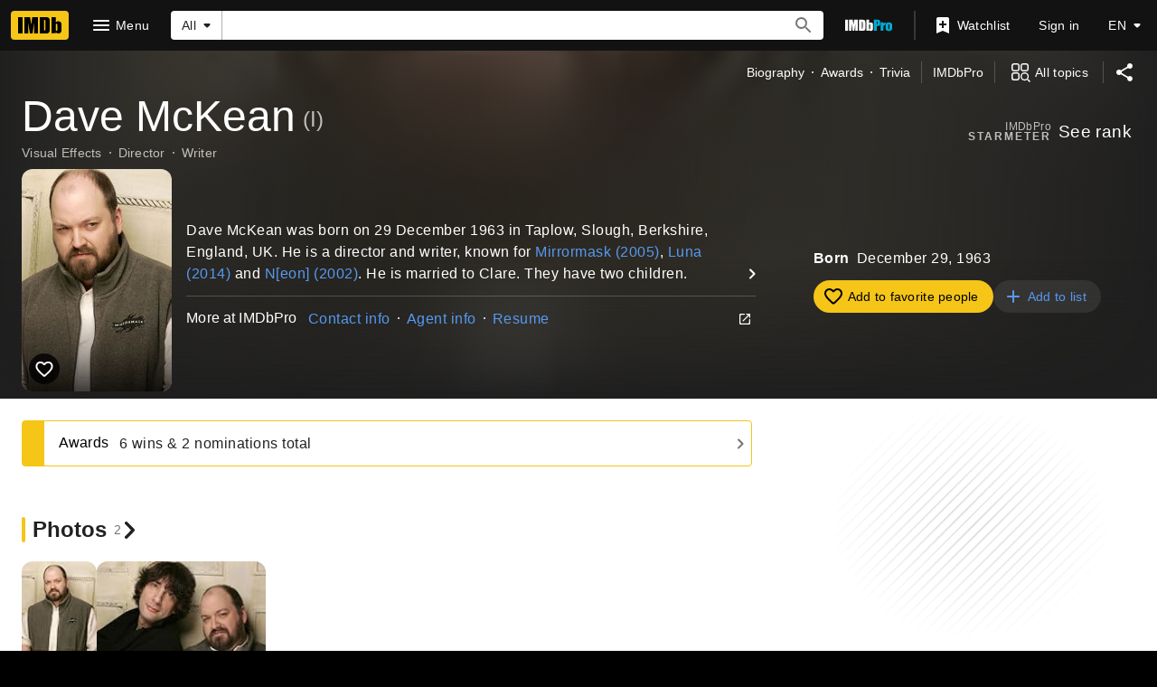

--- FILE ---
content_type: text/html; charset=UTF-8
request_url: https://www.imdb.com/name/nm0571098/
body_size: 2210
content:
<!DOCTYPE html>
<html lang="en">
<head>
    <meta charset="utf-8">
    <meta name="viewport" content="width=device-width, initial-scale=1">
    <title></title>
    <style>
        body {
            font-family: "Arial";
        }
    </style>
    <script type="text/javascript">
    window.awsWafCookieDomainList = [];
    window.gokuProps = {
"key":"AQIDAHjcYu/GjX+QlghicBgQ/7bFaQZ+m5FKCMDnO+vTbNg96AG5BEgLFpvGmFSQuktZH0QwAAAAfjB8BgkqhkiG9w0BBwagbzBtAgEAMGgGCSqGSIb3DQEHATAeBglghkgBZQMEAS4wEQQMU9ZZPupEZnZFFEE5AgEQgDt1i4jTWgEAd7BwwXzQY0RV39pXfxQYJjxQII/Yq91GYskJgAe81Zi/V5/qCEq9GqhS5p2dfIbsxzc6ag==",
          "iv":"D5495wAYwwAABAyb",
          "context":"jqXgIeXmftII2DQnLQ0IZRsMJDc8vtTag5S0jT/SycNP0JgrYCuASdOcAtNS8g0NcbWh8Xrd0y9g6B4tfcskOWzFJUBIloAsc4z3jqmbFXVLFTf0ZUJQT+0aYCEuHIljub8ERH3kY+P/pY1BsRD3NVBqsJeNvgOR48RP+9qEHn7wEwp/xEunYbU5p32AQ8XRZ8637jmY+Cr+u2/XqJTNFs0Jf1qNU/SFr/Dy1H/8mMeiSKucrF+vQOiRkY7DJA0HTSmakTSP3vgXM83uVCqOdc+hTlSuqkrE3BYnGlu8mwO4ZzoNJcG09p76WohLkq4dW4xNNUpleUul7dU43CjvBmjQ9vJawVYU4uXyLNx3r5M0enq2Ygj7DeTp/GeXtTlqwzAMxKZV193IQrkZaQvOPW1feagVv3+qTXQqk0tipTyU0K27ZfITrX9+CjyyfSkAbErE4TOmQBW2/6tE5gtekDLVWzxuBHsapSKiQVT0LfYcH/i/kW2WWR/Ps0IVskWfWN+aWuqjYD2SznQm8IFOaYUXC+IZXr67px56LDcB3EeWmheKSLtU0/g7EcVWtptAX/n5xoQtLWwGG/1Hpk94GdnPYU3+kk9h+82zUcvQF4aqUI1UkQlbI5AkRHs6Gl3vcIbwTcQjdhsbc2PJptCLiHg8F98vnji0NmGZSuq8UrKXzR4z3se7QvvStPPz+ej4VPP730yoR+XNhEJJAcSqpZm0whp5TvBRsxMdysLp8IBDH0Mvcr81Yw=="
};
    </script>
    <script src="https://1c5c1ecf7303.a481e94e.us-east-2.token.awswaf.com/1c5c1ecf7303/e231f0619a5e/0319a8d4ae69/challenge.js"></script>
</head>
<body>
    <div id="challenge-container"></div>
    <script type="text/javascript">
        AwsWafIntegration.saveReferrer();
        AwsWafIntegration.checkForceRefresh().then((forceRefresh) => {
            if (forceRefresh) {
                AwsWafIntegration.forceRefreshToken().then(() => {
                    window.location.reload(true);
                });
            } else {
                AwsWafIntegration.getToken().then(() => {
                    window.location.reload(true);
                });
            }
        });
    </script>
    <noscript>
        <h1>JavaScript is disabled</h1>
        In order to continue, we need to verify that you're not a robot.
        This requires JavaScript. Enable JavaScript and then reload the page.
    </noscript>
</body>
</html>

--- FILE ---
content_type: application/javascript
request_url: https://dqpnq362acqdi.cloudfront.net/_next/static/chunks/pages/name/%5Bnmconst%5D-aae5938789f62274.js
body_size: 25072
content:
(self.webpackChunk_N_E=self.webpackChunk_N_E||[]).push([[7740],{38333:function(e,t,a){var i=a(77832);e.exports=function(e,t){return!!(null==e?0:e.length)&&i(e,t,0)>-1}},34893:function(e){e.exports=function(e,t,a){for(var i=-1,n=null==e?0:e.length;++i<n;)if(a(t,e[i]))return!0;return!1}},21359:function(e){e.exports=function(e,t,a,i){for(var n=e.length,r=a+(i?1:-1);i?r--:++r<n;)if(t(e[r],r,e))return r;return -1}},77832:function(e,t,a){var i=a(21359),n=a(22195),r=a(66024);e.exports=function(e,t,a){return t==t?r(e,t,a):i(e,n,a)}},88390:function(e,t,a){var i=a(45386),n=a(38333),r=a(34893),o=a(50343),s=a(47826),l=a(59950),d=Math.min;e.exports=function(e,t,a){for(var c=a?r:n,p=e[0].length,m=e.length,u=m,f=Array(m),g=1/0,h=[];u--;){var x=e[u];u&&t&&(x=o(x,s(t))),g=d(x.length,g),f[u]=!a&&(t||p>=120&&x.length>=120)?new i(u&&x):void 0}x=e[0];var b=-1,y=f[0];e:for(;++b<p&&h.length<g;){var _=x[b],T=t?t(_):_;if(_=a||0!==_?_:0,!(y?l(y,T):c(h,T,a))){for(u=m;--u;){var C=f[u];if(!(C?l(C,T):c(e[u],T,a)))continue e}y&&y.push(T),h.push(_)}}return h}},22195:function(e){e.exports=function(e){return e!=e}},63669:function(e){e.exports=function(e,t){for(var a,i=-1,n=e.length;++i<n;){var r=t(e[i]);void 0!==r&&(a=void 0===a?r:a+r)}return a}},5642:function(e,t,a){var i=a(93746);e.exports=function(e){return i(e)?e:[]}},66024:function(e){e.exports=function(e,t,a){for(var i=a-1,n=e.length;++i<n;)if(e[i]===t)return i;return -1}},30898:function(e,t,a){var i=a(50343),n=a(88390),r=a(36060),o=a(5642),s=r(function(e){var t=i(e,o);return t.length&&t[0]===e[0]?n(t):[]});e.exports=s},85505:function(e,t,a){var i=a(53366),n=a(86152),r=a(15125);e.exports=function(e){return"string"==typeof e||!n(e)&&r(e)&&"[object String]"==i(e)}},94030:function(e,t,a){var i=a(63669),n=a(23059);e.exports=function(e){return e&&e.length?i(e,n):0}},80750:function(e,t,a){(window.__NEXT_P=window.__NEXT_P||[]).push(["/name/[nmconst]",function(){return a(38430)}])},67522:function(e,t,a){"use strict";a.d(t,{h:function(){return s}});var i=a(52322);a(2784);var n=a(19596),r=a(88169),o=a(86704);let s=(0,n.default)(e=>(0,i.jsx)(r.Icon,{name:"alexa",type:"inline",className:e.className})).withConfig({componentId:"sc-1b70c226-0"})(["fill:#00caff;margin-left:",";font-size:1.3em;vertical-align:text-bottom;"],o.spacing.xxs)},8063:function(e,t,a){"use strict";var i=a(10081),n=a(56296);let r=(0,i.ZP)`
    fragment NameMetadata on Name {
        id
        nameText {
            text
        }
        searchIndexing {
            disableIndexing
        }
        disambiguator {
            text
        }
        knownFor(first: 3) @skip(if: $isInPace) {
            edges {
                node {
                    title {
                        titleText {
                            text
                        }
                    }
                    summary {
                        principalCategory {
                            text
                        }
                    }
                }
            }
        }
        knownForV2(limit: 3) @include(if: $isInPace) {
            credits {
                creditedRoles(first: 1) {
                    edges {
                        node {
                            category {
                                text
                            }
                        }
                    }
                }
                title {
                    titleText {
                        text
                    }
                }
            }
        }
        images(first: 1) {
            total
            edges {
                node {
                    id
                }
            }
        }
        primaryImage {
            id
            url
            height
            width
            caption {
                plainText
            }
        }
        meta {
            canonicalId
            publicationStatus
        }
        bio {
            text {
                plainText
                plaidHtml(
                    queryParams: "ref_=nm_ov_bio_lk"
                    showOriginalTitleText: $originalTitleText
                )
            }
        }
        primaryProfessions {
            category {
                text
                id
            }
        }
        # IMDB_WEB_PACE_SPECIFIC_PROFESSIONS_DISPLAY_1112523
        professions {
            profession {
                text
                id
            }
        }
        birthDate {
            displayableProperty {
                value {
                    plainText
                }
            }
            date
            dateComponents {
                day
                month
                year
                isBCE
            }
        }
        deathDate {
            displayableProperty {
                value {
                    plainText
                }
            }
            date
            dateComponents {
                day
                month
                year
            }
        }
        deathStatus
        meterRanking {
            currentRank
            rankChange {
                changeDirection
                difference
            }
        }
        ...NameSubNav
    }
    ${n.k}
`;t.Z=r},93956:function(e,t,a){"use strict";a.d(t,{NG:function(){return u},PZ:function(){return m}});var i=a(52322);a(2784);var n=a(46138),r=a(19596),o=a(50723),s=a(88169),l=a(86704);let d={id:"title_main_hero_media_label_imageCount",defaultMessage:"{Count, plural, one {1 Photo} other {{Count} Photos}}"},c={id:"title_main_hero_media_label_videoCount",defaultMessage:"{Count, plural, one {1 Video} other {{Count} Videos}}"},p=e=>(0,i.jsx)(x,{onColor:"onBase",ariaLabel:e.label,href:e.href,"data-testid":e.testId,children:(0,i.jsxs)(h,{children:[(0,i.jsx)(f,{type:"inline",name:e.preIcon}),(0,i.jsx)(g,{children:e.label})]})}),m=e=>{let t=(0,n.Z)(),a=(0,o.countLimit)(e.totalCount);return(0,i.jsx)(p,{preIcon:"collections",label:t.formatMessage(d,{Count:a}),href:e.href,testId:"hero__photo-link"})},u=e=>{let t=(0,n.Z)(),a=(0,o.countLimit)(e.totalCount);return(0,i.jsx)(p,{preIcon:"video-library",label:t.formatMessage(c,{Count:a}),href:e.href,testId:"hero__video-link"})},f=(0,r.default)(s.Icon).withConfig({componentId:"sc-b76e2044-0"})(["margin-right:",";font-size:0.75rem;","{font-size:2rem;margin-bottom:",";margin-right:0;}"],l.spacing.xs,l.mediaQueries.breakpoints.above.l,l.spacing.m),g=r.default.div.withConfig({componentId:"sc-b76e2044-1"})(["",""],(0,l.setTypographyType)("overline")),h=r.default.div.withConfig({componentId:"sc-b76e2044-2"})(["display:flex;justify-content:center;align-items:center;flex-direction:row;","{flex-direction:column;}"],l.mediaQueries.breakpoints.above.l),x=(0,r.default)(s.SecondaryButton).withConfig({componentId:"sc-b76e2044-3"})(["background:rgba( ",",calc("," / 2) );display:flex;justify-content:center;align-items:center;flex-grow:1;max-width:calc(50% - ("," / 2));","{max-width:100%;max-height:calc(50% - ("," / 2));&&{",";}}"],(0,l.getColorVarValue)("ipt-on-baseAlt-accent1-rgb"),(0,l.getColorVarValue)("ipt-baseAlt-hover-opacity"),l.spacing.xxs,l.mediaQueries.breakpoints.above.l,l.spacing.xxs,(0,l.setPropertyToShapeVar)("border-radius","ipt-mediaRadius"))},97635:function(e,t,a){"use strict";var i=a(52322),n=a(88169),r=a(86704);a(2784);var o=a(19596),s=a(83163),l=a(48687),d=a(52154),c=a(11438);let p="1.48",m="95px",u="120px",f="20vw",g="175px",h="SL200_QL1",x=e=>{let t;let{actionComponent:a,contentComponent:r,titleComponent:o,subNavComponent:c,hasPremiumAd:p,posterComponent:m,slateComponent:u,galleryLinkButtons:f,posterBackgroundImageUrl:g,fallbackBackgroundImageUrl:x}=e,N=!!u&&!p,D=!!m,k=D&&N&&!!f,A={hasPoster:D,hasVideo:N};g?t=(0,d.F2)(g,h):x&&(t=(0,d.F2)(x,h));let L=(0,l.hg)({weblabID:s.lh.IMDB_NEXT_COMPACTVERSION_1304551,treatments:{T1:!0}});return(0,i.jsx)(n.PageContentContainer,{children:(0,i.jsxs)(b,{baseColor:"baseAlt",backgroundImage:t,children:[(0,i.jsx)(y,{}),(0,i.jsxs)(_,{baseColor:"baseAlt",bottomPadding:e.bottomPadding||"xs",topPadding:"none","data-testid":"hero-parent",children:[c,(0,i.jsx)(T,{children:o}),(0,i.jsxs)(C,{...A,children:[!!(D||N)&&(0,i.jsxs)(v,{...A,children:[!!D&&(0,i.jsx)(j,{...A,children:m}),!!N&&(0,i.jsx)(w,{...A,children:u}),!!k&&(0,i.jsx)(E,{children:f})]}),(0,i.jsxs)(L?P:I,{...A,children:[(0,i.jsx)(M,{...A,children:r}),(0,i.jsx)(S,{...A,children:a})]})]})]})]})})};t.ZP=e=>(0,i.jsx)(c.xm,{value:c.Cd.HERO,children:(0,i.jsx)(x,{...e})});let b=(0,o.default)(n.PageBackground).withConfig({componentId:"sc-14a487d5-0"})([""," position:relative;",""],(0,r.setPropertyToColorVar)("background","ipt-baseAlt-shade1-bg"),e=>!!e.backgroundImage&&(0,o.css)(["@supports (backdrop-filter:blur(50px) saturate(100%)) or (-webkit-backdrop-filter:blur(50px) saturate(100%)){background-image:url('","');background-position:center;background-repeat:no-repeat;background-size:cover;}"],e.backgroundImage)),y=o.default.div.withConfig({componentId:"sc-14a487d5-1"})(["z-index:2;position:absolute;display:block;height:100%;width:100%;backdrop-filter:blur(50px) saturate(100%);transform:translate3d(0,0,0);will-change:transform;"]),_=(0,o.default)(n.PageSection).withConfig({componentId:"sc-14a487d5-2"})(["z-index:6;position:relative;background:linear-gradient( 90deg,rgb(","),20%,rgba(",",0.6),80%,rgb(",") );&:before{position:absolute;pointer-events:none;bottom:0;width:100%;height:100%;z-index:-1;content:'';background:linear-gradient( 180deg,rgba(",",0),rgb(",") );","{height:40%;}}"],(0,r.getColorVar)("ipt-baseAlt-shade1-rgb"),(0,r.getColorVar)("ipt-baseAlt-shade1-rgb"),(0,r.getColorVar)("ipt-baseAlt-shade1-rgb"),(0,r.getColorVar)("ipt-baseAlt-shade1-rgb"),(0,r.getColorVar)("ipt-baseAlt-shade1-rgb"),r.mediaQueries.breakpoints.above.l),T=o.default.div.withConfig({componentId:"sc-14a487d5-3"})(["display:flex;justify-content:space-between;align-items:center;"," ",""],(0,r.setPropertyToSpacingVar)("padding-left","ipt-pageMargin"),(0,r.setPropertyToSpacingVar)("padding-right","ipt-pageMargin")),C=o.default.div.withConfig({componentId:"sc-14a487d5-4"})(["display:flex;flex-direction:column;",""],e=>{let{hasVideo:t,hasPoster:a}=e;return t&&a?(0,o.css)(["","{flex-direction:row;flex-wrap:wrap;align-items:center;}"],r.mediaQueries.breakpoints.above.l):a?(0,o.css)(["","{flex-direction:row;flex-wrap:wrap;}","{flex-wrap:nowrap;align-items:center;}"],r.mediaQueries.breakpoints.above.m,r.mediaQueries.breakpoints.above.l):t?(0,o.css)(["","{flex-direction:row;align-items:center;}"],r.mediaQueries.breakpoints.above.l):void 0}),v=o.default.div.withConfig({componentId:"sc-14a487d5-5"})(["display:flex;position:relative;","{"," ","}",""],r.mediaQueries.breakpoints.above.s,(0,r.setPropertyToSpacingVar)("margin-left","ipt-pageMargin"),(0,r.setPropertyToSpacingVar)("margin-right","ipt-pageMargin"),e=>{let{hasVideo:t,hasPoster:a}=e;return t&&a?(0,o.css)(["flex-direction:row;margin-bottom:",";flex-wrap:wrap;","{width:100%;}"],r.spacing.s,r.mediaQueries.breakpoints.above.l):a?(0,o.css)(["align-self:flex-start;","{width:",";margin-right:",";}","{width:",";}"],r.mediaQueries.breakpoints.above.m,f,r.spacing.xs,r.mediaQueries.breakpoints.above.l,g):t?(0,o.css)(["margin-bottom:",";","{margin-bottom:0;margin-right:",";width:calc(60%);}"],r.spacing.s,r.mediaQueries.breakpoints.above.l,r.spacing.xs):void 0}),I=o.default.div.withConfig({componentId:"sc-14a487d5-6"})(["display:flex;flex-direction:column;"," "," ",""],(0,r.setPropertyToSpacingVar)("margin-right","ipt-pageMargin"),(0,r.setPropertyToSpacingVar)("margin-left","ipt-pageMargin"),e=>{let{hasVideo:t,hasPoster:a}=e;return t&&a?(0,o.css)(["","{align-items:center;justify-content:space-between;flex-direction:row;width:100%;}"],r.mediaQueries.breakpoints.above.l):a?(0,o.css)(["","{width:calc( 100% - ( "," + ("," * 2) + ("," * 2) ) );margin-left:",";}","{width:calc(100% - ",");align-items:center;justify-content:space-between;flex-direction:row;}"],r.mediaQueries.breakpoints.above.m,f,r.spacing.xs,(0,r.getSpacingVar)("ipt-pageMargin"),r.spacing.xs,r.mediaQueries.breakpoints.above.l,g):t?(0,o.css)(["","{width:calc(40%);margin-left:",";}"],r.mediaQueries.breakpoints.above.l,r.spacing.xs):(0,o.css)(["","{width:calc( 66.66% - ("," * 2) );}"],r.mediaQueries.breakpoints.above.l,(0,r.getSpacingVar)("ipt-pageMargin"))}),P=o.default.div.withConfig({componentId:"sc-14a487d5-7"})(["display:flex;flex-direction:column;"," "," ",""],(0,r.setPropertyToSpacingVar)("margin-right","ipt-pageMargin"),(0,r.setPropertyToSpacingVar)("margin-left","ipt-pageMargin"),e=>{let{hasVideo:t,hasPoster:a}=e;return t&&a?(0,o.css)(["","{align-items:unset;justify-content:space-between;flex-direction:row;width:100%;}"],r.mediaQueries.breakpoints.above.l):a?(0,o.css)(["","{width:calc( 100% - ( "," + ("," * 2) + ("," * 2) ) );margin-left:",";}","{width:calc(100% - ",");align-items:unset;justify-content:space-between;flex-direction:row;}"],r.mediaQueries.breakpoints.above.m,f,r.spacing.xs,(0,r.getSpacingVar)("ipt-pageMargin"),r.spacing.xs,r.mediaQueries.breakpoints.above.l,g):t?(0,o.css)(["","{width:calc(40%);margin-left:",";}"],r.mediaQueries.breakpoints.above.l,r.spacing.xs):(0,o.css)(["","{width:calc( 66.66% - ("," * 2) );}"],r.mediaQueries.breakpoints.above.l,(0,r.getSpacingVar)("ipt-pageMargin"))}),j=o.default.div.withConfig({componentId:"sc-14a487d5-8"})(["display:flex;width:",";position:absolute;z-index:3;"," ","{left:0;width:",";}","{position:static;}",""],m,(0,r.setPropertyToSpacingVar)("left","ipt-pageMargin"),r.mediaQueries.breakpoints.above.s,u,r.mediaQueries.breakpoints.above.m,e=>{let{hasVideo:t,hasPoster:a}=e;return t&&a?(0,o.css)(["top:calc(100% + ",");","{width:calc(27.65% - ("," / 2));}","{width:calc(22.75% - ("," / 2));}"],r.spacing.s,r.mediaQueries.breakpoints.above.m,r.spacing.xxs,r.mediaQueries.breakpoints.above.l,r.spacing.xxs):(0,o.css)(["top:0;","{width:100%;}"],r.mediaQueries.breakpoints.above.m)}),w=o.default.div.withConfig({componentId:"sc-14a487d5-9"})(["position:relative;display:flex;flex-direction:column;width:100%;",""],e=>{let{hasVideo:t,hasPoster:a}=e;return t&&a?(0,o.css)(["","{margin-left:",";width:calc(72.35% - ("," / 2));}","{width:calc(60% - ("," / 2));margin-right:",";}"],r.mediaQueries.breakpoints.above.m,r.spacing.xxs,r.spacing.xxs,r.mediaQueries.breakpoints.above.l,r.spacing.xxs,r.spacing.xxs):(0,o.css)(["max-width:600px;","{max-width:none;}"],r.mediaQueries.breakpoints.above.l)}),E=o.default.div.withConfig({componentId:"sc-14a487d5-10"})(["display:flex;flex-direction:row;width:auto;flex-grow:1;justify-content:space-between;","{flex-direction:column;}"],r.mediaQueries.breakpoints.above.l),M=o.default.div.withConfig({componentId:"sc-14a487d5-11"})([""," ",""],e=>{let{hasPoster:t}=e;if(t)return(0,o.css)(["padding-left:calc("," + ",");min-height:calc( ("," * ",") + "," );","{padding-left:calc("," + ",");min-height:calc( ("," * ",") + "," );}","{padding-left:0;min-height:0;}"],m,r.spacing.m,m,p,r.spacing.xs,r.mediaQueries.breakpoints.above.s,u,r.spacing.m,u,p,r.spacing.xs,r.mediaQueries.breakpoints.above.m)},e=>{let{hasVideo:t,hasPoster:a}=e;return a&&t?(0,o.css)(["","{width:calc(66.66% - ",");}","{width:calc(66.66% - ",");}"],r.mediaQueries.breakpoints.above.l,r.spacing.xxs,r.mediaQueries.breakpoints.above.l,r.spacing.xs):a?(0,o.css)(["","{width:calc( 61% - ("," + ",") );}","{width:calc( 63% - ("," + ",") );}"],r.mediaQueries.breakpoints.above.l,(0,r.getSpacingVar)("ipt-pageMargin"),r.spacing.xs,r.mediaQueries.breakpoints.above.xl,(0,r.getSpacingVar)("ipt-pageMargin"),r.spacing.xs):void 0}),S=o.default.div.withConfig({componentId:"sc-14a487d5-12"})(["",""],e=>{let{hasVideo:t,hasPoster:a}=e;return t&&a?(0,o.css)(["","{width:calc( 33.33% - ( ("," * 2) + "," ) );}"],r.mediaQueries.breakpoints.above.l,(0,r.getSpacingVar)("ipt-pageMargin"),r.spacing.xxs):a?(0,o.css)(["","{width:calc( 39% - ("," + ",") );}","{width:calc( 37% - ("," + ",") );}"],r.mediaQueries.breakpoints.above.l,(0,r.getSpacingVar)("ipt-pageMargin"),r.spacing.xs,r.mediaQueries.breakpoints.above.xl,(0,r.getSpacingVar)("ipt-pageMargin"),r.spacing.xs):void 0})},28297:function(e,t,a){"use strict";a.d(t,{J:function(){return P}});var i=a(52322),n=a(5632),r=a(2784),o=a(14149),s=a(11438),l=a(14438),d=a(14865),c=a(16189);let p=["INTERNAL_SERVER_ERROR","SERVICE_UNAVAILABLE_ERROR"];var m=function(){let e=arguments.length>0&&void 0!==arguments[0]?arguments[0]:[];return e.every(e=>p.includes(e.extensions?.code))},u=function(){let e=arguments.length>0&&void 0!==arguments[0]?arguments[0]:[];return e.every(e=>e.extensions?.isRetryable)},f=a(30898),g=a.n(f),h=function(){let e=arguments.length>0&&void 0!==arguments[0]?arguments[0]:[],t=arguments.length>1?arguments[1]:void 0;return e.some(e=>e.path&&!!g()(t,e.path).length)},x=function(e){let{data:t,graphQLErrors:a,requiredFields:i,pause:n}=e,r=!t&&!n,o=!!a&&!!i&&h(a,i),s=!r&&!!a&&m(a),l=!!a&&(u(a)||o),d=!!a&&!s&&o||r;return{allErrorsRecoverable:s,allErrorsRetryable:l,shouldRenderError:d,anyRequiredFieldErrors:o}},b=a(86958),y=a(4363),_=a(10081),T=a(45455),C=a.n(T);let v=e=>e?e.graphQLErrors:void 0;var I=a(10105);let P=e=>{let{trContext:t,pageQueryOptions:a,Component:p}=e,m=(0,n.useRouter)(),u=(0,l.EO)(),f=(m?.asPath.toLowerCase().split("?")[1]||"").indexOf("lazybtf=1")>-1,g=function(e){let{config:t,context:a,queryVariables:i,clientSideOnly:n,requiredFields:o}=e,s=(0,b.B)().context,l=(0,c.createLogger)(s)(`usePageQuery:${t.queryName}`),p=(0,r.useMemo)(()=>(function(e){var t;let a;let{entityGroups:i}=e.config;if(!e.config.operationName&&e.queryVariables)throw Error("buildPageQuery failed. Cannot define query arguments when operationName undefined.");let n=[],r=[];Object.values(Object.entries(i).reduce((e,t)=>({...e,...t[1]}),{})).map(e=>e.fragment).concat(e.config.otherFragments||[]).forEach(t=>{let i=t&&"function"==typeof t?t({requestContext:e.varOptions.requestContext}):t;i&&(n.push(`...${i.name}`),i.variables&&(a={...a,...i.variables(e.varOptions)}),i.gql.loc?.source.body)&&r.push((i.gql.loc?.source.body).trim().replace(/#.+$/gm,"").replace(/\n/g,"").replace(/\s\s+/g," "))});let o="",s={};if(a||e.queryVariables){let t={...a,...e.queryVariables},i=Object.entries(t).map(e=>`$${e[0]}: ${e[1].type}`).join(", ");o=`(${i})`,s=Object.entries(t).reduce((e,t)=>({...e,[t[0]]:t[1].value}),{})}let l=e.config.operationName?`${e.config.operationName}${!(t=e.queryVariables?.id?{id:e.queryVariables.id}:{})||C()(t)?"":"("+Object.entries(t).map(e=>{let[t,a]=e;return`${t}:$${t}`}).join(",")+")"} {`:"",d=e.config.operationName?"}":"",c=`\
query ${e.queryName}${o}{
    ${l} ${n.join(",")} ${d}
}
${r.join("\n")}
`;return{query:(0,_.ZP)`
            ${c}
        `,variables:s}})({config:t,queryName:t.queryName,queryVariables:i,varOptions:{requestContext:s}}),[t,i]),m=!!n&&d.isNode,[u,f]=(0,y.E)({query:p.query,variables:p.variables,context:a,pause:m});u.error&&l.error(u.error);let g=t.operationName?u?.data?.[t.operationName]:u.data,{allErrorsRecoverable:h,allErrorsRetryable:T,shouldRenderError:I,anyRequiredFieldErrors:P}=x({data:g,graphQLErrors:(t.filterErrors??v)(u.error),requiredFields:o,pause:m});return{config:t,data:g,fetching:u.fetching||m,error:u.error,retry:e=>{f({...e,requestPolicy:"network-only"})},allErrorsRecoverable:h,allErrorsRetryable:T,shouldRenderError:I,anyRequiredFieldErrors:P}}({...a,clientSideOnly:f}),h=g.fetching,T=!!g.error&&g.anyRequiredFieldErrors;return((0,r.useEffect)(()=>{!h&&T&&u({pageAction:j.RETRY_SHOWN,refMarkerSuffix:s.Cd.EMPTY})},[h,T]),h)?(0,i.jsx)(I.ZP,{height:"feature"}):T?(0,i.jsx)(o.ZP,{name:`${w(t.type)}${w(t.subType)} - MainColumn`,error:g.error,onClickRetry:()=>{g.retry?.(),u({pageAction:j.RETRY_CLICKED,refMarkerSuffix:s.Cd.EMPTY})},canRetry:g.allErrorsRetryable}):(0,i.jsx)(p,{queryData:g})},j={RETRY_SHOWN:"main-refresh-button-show",RETRY_CLICKED:"main-refresh-button-click"};function w(e){return e.charAt(0).toUpperCase()+e.slice(1)}},31020:function(e,t,a){"use strict";a.d(t,{Z:function(){return r}});var i=a(52322);a(2784);var n=a(361);function r(e){return(0,i.jsx)(n.Z,{...e})}},70737:function(e,t,a){"use strict";var i=a(52322);a(2784);var n=a(19596),r=a(88959),o=a(361);t.Z=(0,n.default)(function(e){return(0,i.jsx)(o.Z,{displayType:r.FO.MAIN,...e})}).withConfig({componentId:"sc-d2a39205-0"})(["background:var(--ipt-base-bg);"])},8159:function(e,t,a){"use strict";var i=a(52322);a(2784);var n=a(46138),r=a(66724),o=a(11438),s=a(90389),l=a(1623);t.Z=e=>{let{data:t}=e,a=(0,n.Z)(),{nameBioLinkBuilder:d,nameAwardsLinkBuilder:c,nameTriviaLinkBuilder:p,nameFaqLinkBuilder:m}=(0,r.WOb)(),u=[],f=0,g=t.subNavBio?.id?1:0,h=t.subNavAwardNominations?.total||0,x=t.subNavTrivia?.total||0,b=t.subNavFaqs?.total||0;return g>0&&u.push({text:a.formatMessage({id:"common_subNav_biography_link",defaultMessage:"Biography"}),href:d({nconst:t.id,refSuffix:{t:o.Cd.QUICK_LINKS,n:++f}}),status:l.v.HAS_CONTENT}),h>0&&u.push({text:a.formatMessage({id:"common_subNav_awards_link",defaultMessage:"Awards"}),href:c({nconst:t.id,refSuffix:{t:o.Cd.QUICK_LINKS,n:++f}}),status:l.v.HAS_CONTENT}),x>0&&u.push({text:a.formatMessage({id:"common_trivia",defaultMessage:"Trivia"}),href:p({nconst:t.id,refSuffix:{t:o.Cd.QUICK_LINKS,n:++f}}),status:l.v.HAS_CONTENT}),b>0&&u.push({text:a.formatMessage({id:"common_name_faq",defaultMessage:"FAQ"}),href:m({nconst:t.id,refSuffix:{t:o.Cd.QUICK_LINKS,n:++f}}),status:l.v.HAS_CONTENT}),(0,i.jsx)(s.m,{isUnannouncedInDevelopmentTitle:!1,isSeriesTitle:!1,isEpisodeTitle:!1,links:u,name:t})}},56296:function(e,t,a){"use strict";a.d(t,{k:function(){return n}});var i=a(10081);let n=(0,i.ZP)`
    fragment NameSubNav on Name {
        subNavBio: bio {
            id
        }
        subNavTrivia: trivia(first: 0) {
            total
        }
        subNavAwardNominations: awardNominations(first: 0) {
            total
        }
        subNavFaqs: alexaTopQuestions(first: 0) {
            total
        }
    }
`},58167:function(e,t,a){"use strict";a.d(t,{r:function(){return r}});var i=a(19596),n=a(86704);let r=i.default.div.withConfig({componentId:"sc-314065ad-0"})(["margin:0 1rem;margin:0 ",";"],(0,n.getSpacingVar)("ipt-pageMargin"))},27648:function(e,t,a){"use strict";a.d(t,{Z:function(){return _}});var i=a(52322),n=a(88169),r=a(86704);a(2784);var o=a(46138),s=a(19596),l=a(47130),d=a(86996),c=a(58167),p=a(25436),m=a(91359),u=a(86958),f=a(55634),g=a(59002),h=a(11438);let x={id:"feature_contribution_learn_more_link",defaultMessage:"Learn more about contributing"},b={PARENT:"contribution",EDIT_BUTTON:"edit-button",ADD_EPISODE_BUTTON:"add-button"},y=e=>{let{id:t,canHaveEpisodes:a=!1,contributionSection:r,contributionUrl:s}=e,{context:{pageType:y,subPageType:_}}=(0,u.B)(),{makeRefMarker:v}=(0,h.Lz)(),I=(0,o.Z)(),P=I.formatMessage({id:"feature_contribution_header_description",defaultMessage:"Suggest an edit or add missing content"}),j=I.formatMessage({id:"feature_contribution_editPage_button",defaultMessage:"Edit page"}),w=I.formatMessage({id:"feature_contribution_addEpisode_button",defaultMessage:"Add episode"}),E=I.formatMessage(x),M=I.formatMessage({id:"common_awards_guide_text",defaultMessage:"Please see our guide to updating awards"});if(!t)return null;let S=`https://contribute.imdb.com/czone?ref_=${v(h.Cd.CZONE)}`,N=s||`https://contribute.imdb.com/updates?ref_=${v(h.Cd.EDIT)}&edit=legacy%2F${y}%2F${t}%2F${r||""}`,D=`https://contribute.imdb.com/updates?ref_=${v(h.Cd.EPISODE)}&update=episode&parent=${t}`,k=`https://help.imdb.com/article/contribution/other-submission-guides/awards/G5KGRJURZFQGHJQH#/?ref_=${v([h.Cd.AWARDS,h.Cd.GUIDE])}`,A=[p.PageType.NAME,p.PageType.TITLE].includes(y)&&_===p.SubPageType.AWARDS,L=[p.SubPageType.AWARDS,p.SubPageType.EPISODES].includes(_);return(0,i.jsx)(l.AU,{value:{cti:p.CTIS.CONTRIBUTE_PAGE_CTI},children:(0,i.jsx)(g.wW,{componentId:f.NG.Contribution,children:(0,i.jsxs)(n.PageSection,{baseColor:"base","data-testid":b.PARENT,children:[(0,i.jsx)(d.O,{title:{id:"feature_contribution_header",defaultMessage:"Contribute to this page"},description:P,id:"contribute",subtitleProps:{href:N}}),(0,i.jsx)(c.r,{"data-testid":"contribution-links",children:(0,i.jsxs)(n.MetaDataList,{children:[!!A&&(0,i.jsx)(n.MetaDataListItem,{labelLinkAriaLabel:I.formatMessage(m.F.GO_TO,{target:M}),labelTitle:M,"data-testid":"awards-guide",labelLink:k}),(0,i.jsx)(n.MetaDataListItem,{labelLinkAriaLabel:I.formatMessage(m.F.GO_TO,{target:E}),"data-testid":"contributor-zone",labelTitle:E,labelLink:S})]})}),!!(!L||a)&&(0,i.jsxs)(T,{children:[!L&&(0,i.jsx)(C,{className:a?"first-button":"only-button","data-testid":b.EDIT_BUTTON,href:N,preIcon:"edit",width:"full-width",baseColor:"accent1",alignContent:"left",children:j}),!!a&&(0,i.jsx)(C,{className:L?"only-button":"","data-testid":b.ADD_EPISODE_BUTTON,href:D,preIcon:"add",width:"full-width",baseColor:"accent1",alignContent:"left",children:w})]})]})})})};var _=e=>(0,i.jsx)(h.xm,{value:h.Cd.CONTRIBUTION,children:(0,i.jsx)(y,{...e})});let T=s.default.div.withConfig({componentId:"sc-c587bb5e-0"})(["display:flex;margin:1.5rem "," "," ",";"],(0,r.getSpacingVar)("ipt-pageMargin"),r.spacing.m,(0,r.getSpacingVar)("ipt-pageMargin")),C=(0,s.default)(n.Button).withConfig({componentId:"sc-c587bb5e-1"})(["&.only-button{","{width:24.75rem;}","{width:20rem;}","{width:18.25rem;}","{width:100%;}}&.first-button{","{margin-right:",";}","{margin-right:",";}","{margin-right:",";}}"],r.mediaQueries.breakpoints.only.xl,r.mediaQueries.breakpoints.only.l,r.mediaQueries.breakpoints.below.l,r.mediaQueries.breakpoints.only.xs,r.mediaQueries.breakpoints.only.xl,(0,r.getSpacingVar)("ipt-pageMargin"),r.mediaQueries.breakpoints.only.l,r.spacing.m,r.mediaQueries.breakpoints.below.l,r.spacing.s)},12727:function(e,t,a){"use strict";a.d(t,{t:function(){return l},c:function(){return s}});var i=a(52322),n=a(10081);a(2784);var r=a(27648),o=e=>{let{data:t}=e;if(!t)return null;let a={id:t.id,canHaveEpisodes:!1};return(0,i.jsx)(r.Z,{...a})};let s=(0,n.ZP)`
    fragment NameContribution on Name {
        id
    }
`,l={component:function(e){return(0,i.jsx)(o,{...e})},fragment:{name:"NameContribution",gql:s}}},7053:function(e,t,a){"use strict";a.d(t,{ZP:function(){return E}});var i=a(52322),n=a(2784),r=a(88169),o=a(86704),s=a(46138),l=a(19596),d=a(86996),c=a(67522),p=a(58167),m=a(25436),u=a(75824),f=a(49996),g=a(55634),h=a(59002),x=a(66724),b=a(11438),y=a(14438),_=a(37179),T=a(95441);let C={SEE_MORE:{id:"common_ariaLabel_seeAnswer",defaultMessage:"See the answer"},TITLE:{id:"common_name_faq",defaultMessage:"FAQ"},ALEXA_SUBTITLE:{id:"common_alexa_datasource_identifier",defaultMessage:"Powered by Alexa"},SEE_MORE_BUTTON:{id:"common_see_value_more",defaultMessage:"Show {value} more"}},v=()=>{let e=(0,u.N)(C.ALEXA_SUBTITLE);return(0,i.jsxs)(P,{children:[e,(0,i.jsx)(c.h,{})]})},I=e=>{let{questions:t,displayAlexaSubtitle:a,totalCount:o}=e,l=(0,u.N)(C.SEE_MORE),c=(0,s.Z)(),{pageConst:T="",pageType:I}=(0,f.y)(),{titleFaqLinkBuilder:P,nameFaqLinkBuilder:E}=(0,x.WOb)(),M=(0,y.EO)(),[S,N]=(0,n.useState)(!1),D=S?t:t.slice(0,5),k=t.length>0&&""!==T,A=P({tconst:T,refSuffix:b.Cd.SEE_MORE}),L=I===m.PageType.TITLE?{subText:o.toString(),href:A}:{};return k?(0,i.jsx)(h.wW,{componentId:g.NG.FAQ,children:(0,i.jsxs)(r.PageSection,{"props-testid":g.NG.FAQ,children:[(0,i.jsx)(d.O,{id:"faq",title:C.TITLE,shouldSupportDeepLink:I!==m.PageType.TITLE,subtitleProps:L,description:a?(0,i.jsx)(v,{}):void 0,"data-testid":"faq-title"}),(0,i.jsxs)(p.r,{"data-testid":"faq-content",children:[(0,i.jsx)(j,{children:D.map((e,t)=>{let{question:a,id:o,displayAlexaLogo:s,answer:d}=e,c={refSuffix:{t:b.Cd.EMPTY,n:t+1},hash:o},p=I===m.PageType.TITLE?P({tconst:T,...c}):E({nconst:T,query:{attribute:o},...c}),u=`faq_md_list_${t}`,f={...I===m.PageType.NAME?{htmlContent:d||"",labelTitle:a}:{labelLink:p,labelLinkAriaLabel:l}};return(0,n.createElement)(r.MetaDataListItem,{...f,"data-testid":u,key:u,children:[I===m.PageType.TITLE&&(0,i.jsx)(w,{href:p,touchTarget:!1,text:a}),!!s&&(0,i.jsx)(v,{})]})})}),!S&&t.length>5&&(0,i.jsx)(r.SeeMoreButton,{"data-testid":"faq-search-button",text:c.formatMessage(C.SEE_MORE_BUTTON,{value:t.length-5}),onClick:()=>{N(!0),M({pageAction:_.QJ.PAGINATION_NEXT,refMarkerSuffix:[b.Cd.FAQ,b.Cd.EXPAND]})}})]})]})}):(0,i.jsx)(i.Fragment,{})},P=l.default.span.withConfig({componentId:"sc-76da4204-0"})(["",";",""],(0,o.setTypographyType)("body"),(0,o.setPropertyToColorVar)("color","ipt-on-base-textSecondary-color")),j=(0,l.default)(r.MetaDataList).withConfig({componentId:"sc-76da4204-1"})(["padding-bottom:",";"],o.spacing.s),w=(0,l.default)(r.TextLink).withConfig({componentId:"sc-76da4204-2"})(["",""],(0,T.S)(2));var E=e=>(0,i.jsx)(b.xm,{value:b.Cd.FAQ,children:(0,i.jsx)(I,{...e})})},29241:function(e,t,a){"use strict";a.d(t,{f:function(){return i},u:function(){return n}});let i=e=>{let t=[];for(let a of e){let e=a.node,i=e?.question?.plainText,n=e?.id;n&&i&&t.push({id:n,question:i})}return t},n=function(e){let t=arguments.length>1&&void 0!==arguments[1]&&arguments[1],a=[];return e.map(e=>{let i=e.node,n=i?.question?.plainText,r=i?.attributeId,o=i?.answer?.plaidHtml||i?.answer?.plainText;r&&n&&a.push({id:r,question:n,answer:o,displayAlexaLogo:t})}),a}},77771:function(e,t,a){"use strict";a.d(t,{L:function(){return r}});var i=a(52322);a(2784);var n=a(88169);let r=e=>{let{text:t,href:a}=e;return(0,i.jsxs)(i.Fragment,{children:[a&&(0,i.jsx)(n.TextLink,{text:t,href:a}),!a&&(0,i.jsx)("span",{children:t})]})}},46661:function(e,t,a){"use strict";a.d(t,{y:function(){return s}});var i=a(52322);a(2784);var n=a(66724),r=a(11438),o=a(77771);function s(e){let{day:t,month:a,year:s,localizedBirthDate:l,birthLocationInEnglish:d,localizedBirthLocation:c}=e,{searchNameLinkBuilder:p}=(0,n.WOb)(),{localizedMonthDay:m,monthDayLink:u,localizedYear:f,yearLink:g,birthLocationSearchLink:h}=function(e){let t,a,{day:i,month:n,year:o,localizedBirthDate:s,birthLocationInEnglish:l,searchNameLinkBuilder:d}=e,c=l?d({query:{birth_place:l},refSuffix:[r.Cd.BIRTH,r.Cd.LOCATION]}):void 0,p=s?.split(",")||[];return 2===p.length?(t=(p[0]??"").trim(),a=(p[1]??"").trim()):o?a=(p[0]??"").trim():t=(p[0]??"").trim(),{localizedMonthDay:t,monthDayLink:n&&i?d({query:{birth_monthday:`${n}-${i}`,refine:"birth_monthday"},refSuffix:[r.Cd.BIRTH,r.Cd.MEDIAVIEWER]}):void 0,localizedYear:a,yearLink:o?d({query:{birth_year:String(o)},refSuffix:[r.Cd.BIRTH,r.Cd.YEAR]}):void 0,birthLocationSearchLink:c}}({day:t,month:a,year:s,localizedBirthDate:l,birthLocationInEnglish:d,searchNameLinkBuilder:p}),x=[];return(m||f)&&x.push((0,i.jsxs)(i.Fragment,{children:[m&&(0,i.jsx)(o.L,{text:m,href:u}),m&&f&&(0,i.jsx)("span",{children:", "}),f&&(0,i.jsx)(o.L,{text:f,href:g})]})),c&&x.push({text:c,href:h}),x}},26803:function(e,t,a){"use strict";a.d(t,{_:function(){return s}});var i=a(52322);a(2784);var n=a(66724),r=a(11438),o=a(77771);function s(e){let{day:t,month:a,year:s,localizedDeathDate:l,deathLocationInEnglish:d,localizedDeathLocation:c,deathCause:p}=e,{searchNameLinkBuilder:m}=(0,n.WOb)(),{localizedMonthDay:u,yearMonthDayLink:f,localizedYear:g,yearLink:h,deathLocationSearchLink:x}=function(e){let t,a,{day:i,month:n,year:o,localizedDeathDate:s,deathLocationInEnglish:l,localizedDeathLocation:d,searchNameLinkBuilder:c}=e,p=l&&d?c({query:{death_place:l},refSuffix:[r.Cd.DEATH,r.Cd.LOCATION]}):void 0,m=s?.split(",")||[];return 2===m.length?(t=(m[0]??"").trim(),a=(m[1]??"").trim()):o?a=(m[0]??"").trim():t=(m[0]??"").trim(),{localizedMonthDay:t,yearMonthDayLink:o&&n&&i?c({query:{death_date:`${o}-${n}-${i}`,refine:"death_monthday"},refSuffix:[r.Cd.DEATH,r.Cd.MEDIAVIEWER]}):void 0,localizedYear:a,yearLink:o?c({query:{death_date:String(o)},refSuffix:[r.Cd.DEATH,r.Cd.YEAR]}):void 0,deathLocationSearchLink:p}}({day:t,month:a,year:s,localizedDeathDate:l,deathLocationInEnglish:d,localizedDeathLocation:c,searchNameLinkBuilder:m}),b=[];return(u||g)&&b.push((0,i.jsxs)(i.Fragment,{children:[u&&(0,i.jsx)(o.L,{text:u,href:f}),u&&g&&(0,i.jsx)("span",{children:", "}),g&&(0,i.jsx)(o.L,{text:g,href:h})]})),c&&b.push({text:c,href:x,subText:p?`(${p})`:void 0}),b}},90859:function(e,t,a){"use strict";a.d(t,{AD:function(){return s},Lo:function(){return o}});var i=a(52322),n=a(2784);let r=n.createContext({titleCallToAction:void 0,nameCallToAction:void 0}),o=e=>{let{value:t,children:a}=e;return(0,i.jsx)(r.Provider,{value:t,children:a})},s=()=>n.useContext(r)},12987:function(e,t,a){"use strict";a.d(t,{a:function(){return l}});var i=a(25436),n=a(49996),r=a(90859);let o=e=>{let t=e.titleCallToAction?.callToAction?.titleProUpsell,a=t?.action.url,i=t?.action.label?.text;if(a&&i)return{href:a,message:i}},s=e=>{let t=e.nameCallToAction?.callToAction?.nameProUpsell,a=t?.abbreviatedActions?.every(e=>!e.label?.text)||t?.standardActions?.every(e=>!e.label?.text),i=t?.abbreviatedActions?.map(e=>({actionName:e.actionName,message:e.label?.text??"",href:e.url}))??[],n=t?.standardActions?.map(e=>({actionName:e.actionName,message:e.label?.text??"",href:e.url}))??[];if(0!==i.length&&0!==n.length&&!a)return{abbreviatedActions:i,standardActions:n}},l=()=>{let e=(0,r.AD)(),{pageType:t}=(0,n.y)();return t===i.PageType.TITLE?o(e):t===i.PageType.NAME?s(e):void 0}},77520:function(e,t,a){"use strict";a.d(t,{s:function(){return i}});let i=e=>{if(!e)return!1;let t=e.name?.id,a=e.id;return null!=t&&null!=a&&t===a}},83583:function(e,t,a){"use strict";a.d(t,{O:function(){return r}});var i=a(75824),n=a(32964);let r=e=>{let t=e.primaryVideos?.edges?.[0]?.node,a=(0,i.N)({id:"common_video_watch_text",defaultMessage:"Watch {videoTitle}"},{videoTitle:t?.name.value||""});if(t)return(0,n.W)(t,a)}},38430:function(e,t,a){"use strict";a.r(t),a.d(t,{__N_SSP:function(){return a8},default:function(){return a6}});var i,n,r,o,s,l,d,c,p,m,u=a(52322),f=a(2784),g=a(25436),h=a(39366),x=a(39257),b=a(64370),y=a(69378),_=a(90859),T=a(88169),C=a(86704),v=a(85505),I=a.n(v),P=a(19596),j=a(5515),w=a(8159),E=a(97635),M=a(46138);let S={CLAIM_PAGE:{id:"profile_completion_claim_page",defaultMessage:"Claim your IMDb page"},ADD_CONTACT_INFO:{id:"profile_completion_add_contact_info",defaultMessage:"Add direct contact info"},UPDATE_PERSONAL_DETAILS:{id:"profile_completion_update_personal_details",defaultMessage:"Update your personal details"},ADD_IMAGES:{id:"profile_completion_add_images",defaultMessage:"Add primary and featured images"},ADD_DEMO_REEL:{id:"profile_completion_add_demo_reel",defaultMessage:"Add a demo reel"},UPDATE_KNOWN_FOR:{id:"profile_completion_update_known_for",defaultMessage:"Update your known for"},SHOW_LESS:{id:"profile_completion_show_less",defaultMessage:"Show less"},SHOW_MORE:{id:"profile_completion_show_more",defaultMessage:"Show more"},IMDBPRO_DETAILS:{id:"profile_completion_imdbpro_details",defaultMessage:"Your IMDbPro details"},PERCENTAGE_COMPLETE:{id:"profile_completion_percentage_complete",defaultMessage:"{percentage}% complete"},COMPLETION_MESSAGE:{id:"profile_completion_exposure_message",defaultMessage:"Complete your IMDbPro details to increase your professional exposure."},LOGO_ARIA_LABEL:{id:"profile_completion_logo_aria_label",defaultMessage:"Visit IMDbPro homepage"}},N={logo:"https://pro.imdb.com/mypage/?ref_=cons_nm_prf_cmplt_logo_allow_mypg",claimPage:"https://pro.imdb.com/mypage/?ref_=cons_nm_prf_cmplt_res_allow_mypg",contacts:"https://pro.imdb.com/mypage/route/contacts/?ref_=cons_nm_prf_cmplt_contact_allow_mypg",personalDetails:"https://pro.imdb.com/mypage/resume/route/personal_details/?ref_=cons_nm_prf_cmplt_pers_allow_mypg",photos:"https://pro.imdb.com/mypage/route/photos/?ref_=cons_nm_prf_cmplt_imgs_allow_mypg",demoReel:"https://pro.imdb.com/mypage/route/demoreel/?ref_=cons_nm_prf_cmplt_demoreels_allow_mypg",knownFor:"https://pro.imdb.com/mypage/route/known_for/?ref_=cons_nm_prf_cmplt_kf_allow_mypg"},D=e=>{let{completionItems:t}=e,a=(0,M.Z)(),[i,n]=(0,f.useState)(!0),r=t.filter(e=>e.isCompleted).length,o=t.length,s=Math.round(r/o*100);return(0,u.jsx)(k,{children:(0,u.jsx)(q,{children:(0,u.jsxs)(T.SubGrid,{omitPageMargin:"both",children:[(0,u.jsx)(T.SubGridItem,{span:4,children:(0,u.jsx)("div",{children:!!i&&(0,u.jsxs)(u.Fragment,{children:[(0,u.jsxs)(F,{children:[(0,u.jsxs)(V,{children:[(0,u.jsx)(T.ProgressBar,{ariaLabel:`${s}% complete`,currentNumber:r,totalNumber:o,type:"circle",fillColor:r===o?"accent4":"accent2"}),(0,u.jsx)(O,{href:N.logo,onColor:"textPrimary",ariaLabel:a.formatMessage(S.LOGO_ARIA_LABEL),children:(0,u.jsx)(U,{variation:"imdbpro-color",height:18})})]}),(0,u.jsxs)($,{children:[(0,u.jsx)("div",{children:a.formatMessage(S.IMDBPRO_DETAILS)}),(0,u.jsx)(R,{children:a.formatMessage(S.PERCENTAGE_COMPLETE,{percentage:s})})]})]}),(0,u.jsx)(Q,{children:a.formatMessage(S.COMPLETION_MESSAGE)})]})})}),(0,u.jsx)(T.SubGridItem,{span:4,children:(0,u.jsx)("div",{children:!!i&&(0,u.jsx)(Z,{children:t.map(e=>{let{id:t,intlText:i,isCompleted:n,url:r}=e;return(0,u.jsxs)(Y,{children:[(0,u.jsx)(T.TextLink,{href:r,text:a.formatMessage(i),"data-testid":t}),(0,u.jsx)(B,{href:r,"aria-hidden":"true",isCompleted:n,children:(0,u.jsx)(T.Icon,{name:n?"done":"chevron-right"})})]},t)})})})}),(0,u.jsx)(T.SubGridItem,{span:4,children:(0,u.jsx)(A,{children:(0,u.jsx)("div",{children:(0,u.jsx)(T.SecondaryButton,{onClick:()=>n(!i),"data-testid":"profile-completion-collapse-button",children:(0,u.jsxs)(L,{children:[(0,u.jsx)(T.Icon,{name:i?"expand-less":"expand-more"}),i?a.formatMessage(S.SHOW_LESS):a.formatMessage(S.SHOW_MORE)]})})})})})]})})})},k=(0,P.default)(T.PageSection).withConfig({componentId:"sc-c6e543c5-0"})([""," "," ",""],(0,C.setPropertyToColorVar)("background-color","ipt-baseAlt-shade1-bg"),(0,C.setPropertyToSpacingVar)("padding-left","ipt-pageMargin"),(0,C.setPropertyToSpacingVar)("padding-right","ipt-pageMargin")),A=P.default.div.withConfig({componentId:"sc-c6e543c5-1"})(["display:flex;justify-content:flex-end;"]),L=P.default.div.withConfig({componentId:"sc-c6e543c5-2"})(["display:flex;align-items:center;"]),O=(0,P.default)(T.TextButton).withConfig({componentId:"sc-c6e543c5-3"})(["position:absolute;top:50%;left:50%;transform:translate(-50%,-50%);width:100%;height:100%;"]),R=P.default.div.withConfig({componentId:"sc-c6e543c5-4"})([""," font-weight:bold;"],(0,C.setTypographyType)("headline5")),B=P.default.a.withConfig({componentId:"sc-c6e543c5-5"})(["display:flex;align-items:center;justify-content:flex-end;svg{","}"],e=>e.isCompleted?(0,C.setPropertyToColorVar)("color","ipt-on-baseAlt-accent4-color"):(0,C.setPropertyToColorVar)("color","ipt-on-baseAlt-textIcon-color")),F=P.default.div.withConfig({componentId:"sc-c6e543c5-6"})(["display:flex;flex-direction:row;align-items:center;width:100%;padding-right:",";"],C.spacing.xxl),V=P.default.div.withConfig({componentId:"sc-c6e543c5-7"})(["max-width:30%;position:relative;"]),$=P.default.div.withConfig({componentId:"sc-c6e543c5-8"})(["margin-top:auto;margin-bottom:auto;margin-left:",";"],C.spacing.m),Q=P.default.div.withConfig({componentId:"sc-c6e543c5-9"})(["width:100%;margin-top:",";"],C.spacing.m),q=(0,P.default)(T.PageContentContainer).withConfig({componentId:"sc-c6e543c5-10"})(["max-width:100%;"]),Z=P.default.div.withConfig({componentId:"sc-c6e543c5-11"})(["display:flex;flex-direction:column;gap:",";padding:"," "," "," ",";"],C.spacing.xs,C.spacing.s,C.spacing.l,C.spacing.l,C.spacing.xs),Y=P.default.div.withConfig({componentId:"sc-c6e543c5-12"})(["display:flex;justify-content:space-between;align-items:center;gap:",";"],C.spacing.xl),U=(0,P.default)(T.Logo).withConfig({componentId:"sc-c6e543c5-13"})(["width:calc(100% * 1);"]),W=e=>{let t=[],a=e.name?.id===e.id;return t.push({id:"claimPage",intlText:S.CLAIM_PAGE,url:N.claimPage,isCompleted:a},{id:"contacts",intlText:S.ADD_CONTACT_INFO,url:N.contacts,isCompleted:a&&e.name?.profileDirectContact!==null},{id:"personalDetails",intlText:S.UPDATE_PERSONAL_DETAILS,url:N.personalDetails,isCompleted:a&&(e.name?.profileResume?.personalDetails?.length??0)>0},{id:"photos",intlText:S.ADD_IMAGES,url:N.photos,isCompleted:a&&null!==e.primaryImage},{id:"demoReel",intlText:S.ADD_DEMO_REEL,url:N.demoReel,isCompleted:a&&(e.name?.profileCompletionVideos?.total??0)>0},{id:"knownFor",intlText:S.UPDATE_KNOWN_FOR,url:N.knownFor,isCompleted:a&&(e.name?.profileManagedData?.profileCustomKnownFor?.isPublished??!1)}),{completionItems:t}};(i=l||(l={})).Logo="starmeter-logo",i.Content="starmeter-content",i.ChangeDirection="starmeter-change-direction",i.CurrentRank="starmeter-current-rank",i.Difference="starmeter-difference";let H=e=>{let t=(0,M.Z)(),{changeDifference:a,changeDirection:i,className:n,currentRank:r,onColor:o="baseAlt"}=e,s=`https://pro.imdb.com/name/${e.nmconst}/?rf=cons_nm_meter&ref_=cons_nm_meter`;return(0,u.jsx)("article",{className:n,children:(0,u.jsxs)(z,{children:[(0,u.jsxs)(G,{className:"starmeter-logo",href:s,radius:"media",children:[(0,u.jsx)(K,{onColor:o,children:"IMDbPro"}),(0,u.jsx)(X,{onColor:o,children:"Starmeter"})]}),(0,u.jsxs)(J,{className:"starmeter-content",href:s,radius:"media",children:[i&&(0,u.jsx)(et,{className:"starmeter-change-direction",name:function(e){switch(e){case"UP":return"popularity-up";case"DOWN":return"popularity-down";default:return"popularity-neutral"}}(i)}),(0,u.jsx)(ea,{onColor:o,className:"starmeter-current-rank",children:r?r<=100?r.toString():r<=500?t.formatMessage({id:"common_name_starmeter_currentRank_top500",defaultMessage:"Top 500"}):r<=5e3?t.formatMessage({id:"common_name_starmeter_currentRank_top5000",defaultMessage:"Top 5,000"}):r<=1e4?t.formatMessage({id:"common_name_starmeter_currentRank_top10000",defaultMessage:"Top 10,000"}):t.formatMessage({id:"common_name_starmeter_seeRank",defaultMessage:"See rank"}):t.formatMessage({id:"common_name_starmeter_seeRank",defaultMessage:"See rank"})}),i&&["UP","DOWN"].includes(i)&&(0,u.jsxs)(u.Fragment,{children:[(0,u.jsx)(ei,{name:`arrow-drop-${i.toLowerCase()}`}),a&&(0,u.jsx)(en,{onColor:o,className:"starmeter-difference",children:a})]})]})]})})},z=P.default.div.withConfig({componentId:"sc-b0a84d32-0"})(["place-content:center flex-start;align-items:center;display:flex;flex-flow:row nowrap;"]),G=(0,P.default)(T.TextButton).withConfig({componentId:"sc-b0a84d32-1"})(["text-align:right;vertical-align:middle;padding:0 ",";"],C.spacing.xxs),K=P.default.span.withConfig({componentId:"sc-b0a84d32-2"})(["display:block;"," "," &{line-height:0.7rem;}"],e=>(0,P.css)(["",""],(0,C.setPropertyToColorVar)("color",`ipt-on-${e.onColor}-textSecondary-color`)),(0,C.setTypographyType)("copyright")),X=P.default.span.withConfig({componentId:"sc-b0a84d32-3"})(["display:block;"," "," &{line-height:0.7rem;}"],e=>(0,P.css)(["",""],(0,C.setPropertyToColorVar)("color",`ipt-on-${e.onColor}-textSecondary-color`)),(0,C.setTypographyType)("overline")),J=(0,P.default)(T.TextButton).withConfig({componentId:"sc-b0a84d32-4"})(["padding:0 ",";"],C.spacing.xxs);function ee(e){switch(e){case"arrow-drop-up":case"popularity-up":return(0,P.css)(["",";"],(0,C.setPropertyToColorVar)("color","ipt-on-baseAlt-accent4-color"));case"arrow-drop-down":case"popularity-down":return(0,P.css)(["",";"],(0,C.setPropertyToColorVar)("color","ipt-on-baseAlt-accent3-color"));default:return(0,P.css)(["",";"],(0,C.setPropertyToColorVar)("color","ipt-on-baseAlt-textSecondary-color"))}}let et=(0,P.default)(T.Icon).withConfig({componentId:"sc-b0a84d32-5"})(["margin-right:",";vertical-align:middle;",""],C.spacing.xxs,e=>ee(e.name)),ea=P.default.span.withConfig({componentId:"sc-b0a84d32-6"})(["vertical-align:middle;",""],e=>(0,P.css)(["",""],(0,C.setPropertyToColorVar)("color",`ipt-on-${e.onColor}-color`))),ei=(0,P.default)(T.Icon).withConfig({componentId:"sc-b0a84d32-7"})(["vertical-align:middle;",""],e=>ee(e.name)),en=P.default.span.withConfig({componentId:"sc-b0a84d32-8"})(["vertical-align:middle;",""],e=>(0,P.css)(["",""],(0,C.setPropertyToColorVar)("color",`ipt-on-${e.onColor}-textSecondary-color`)));var er=a(82453),eo=a(12987),es=a(64573);let el=e=>{let{className:t,nameProUpsellActionItemsList:a}=e;if(0===a.length)return(0,u.jsx)(u.Fragment,{});if(1===a.length){let e=a[0].href,i=a[0].message;return(0,u.jsx)(ed,{className:t,children:(0,u.jsx)(es.e,{href:e,message:i,hideLogo:!0,preIcon:"phone"})})}{let e=a[0].href,i=a[0].message,n=a.slice(1).map(e=>{let{message:t,href:a}=e;return{text:t,href:a}});return(0,u.jsx)(T.MetaDataList,{className:t,children:(0,u.jsx)(ec,{labelTitle:i,listContent:n,labelLink:e,labelLinkType:"internal"})})}},ed=(0,P.default)(T.MetaDataListItem).withConfig({componentId:"sc-ed1632a5-0"})(["margin-top:",";border-top:1px solid ",";"],C.spacing.s,(0,C.getColorVar)("ipt-baseAlt-border-color")),ec=(0,P.default)(T.MetaDataListItem).withConfig({componentId:"sc-ed1632a5-1"})(["margin-top:",";display:flex;&&&{border-bottom:none;}"],C.spacing.s),ep=new Set(["+2iuvL65p90nEszaLukEz/9Nmj2lO62NenPTcidw/2k=","1jHZw3K5LqLNzhlx48r4lwSaopmvKY9CFV+mBXHCY8U=","H+xSXKMroGXqsp7VSg7mGvzKYVRcu0aW81Z4F5yg4/I=","HGoFFAKPx8VjPoY6tpqtcY5Y7huIOnh/WfD2I+cXcg0="]);var em=a(31885),eu=a(77520),ef=a(55634),eg=a(59002),eh=a(6935),ex=a(83163),eb=a(48687),ey=a(83583),e_=a(96557);let eT="include-top-margin",eC=e=>{let t=(0,eb.hg)({weblabID:ex.lh.IMDB_FAVORITE_PEOPLE_1337000,treatments:{T1:!0,T2:!0}}),a=(0,_.AD)(),i=a.nameCallToAction?.callToAction?.nameImagesReels,n=i?.action.label?.text,r=i?.action.url;return r&&n?(0,u.jsx)(ev,{className:t?eT:void 0,postIcon:"launch",width:"full-width",height:"large",alignContent:"left",href:r,...e,children:n}):(0,u.jsx)(u.Fragment,{})},ev=(0,P.default)(T.Button).withConfig({componentId:"sc-c24fa6e7-0"})(["margin-bottom:",";&.","{margin-bottom:0;margin-top:",";}"],C.spacing.xs,eT,C.spacing.s);var eI=a(27722),eP=a(21014),ej=a(11438),ew=a(14438),eE=a(37179);let eM={ADD_TO_FAV_PEOPLE:"add-to-favorite-people-btn",ADD_TO_LIST:"nm-ov-atl-sm",LOADER:"favorite-button-loader"},eS=e=>{let{nameId:t,nameText:a,primaryImage:i}=e,n=(0,M.Z)(),r=(0,ew.EO)(),[o,s]=(0,f.useState)(!1),{ariaLabel:l,isInFavoritePeople:d,isPending:c,onClick:p}=(0,eP.k)(t,a),m=(0,eb.hg)({weblabID:ex.lh.IMDB_FAVORITE_PEOPLE_1337000,treatments:{T1:!0}}),g=(0,eb.hg)({weblabID:ex.lh.IMDB_FAVORITE_PEOPLE_1337000,treatments:{T2:!0}}),h="h-[3rem]",x=n.formatMessage({id:"name_main_hero_add_to_favorite_people",defaultMessage:"Add to favorite people"}),b=n.formatMessage({id:"name_main_hero_added_to_favorite_people",defaultMessage:"Added to favorite people"}),y=n.formatMessage({id:"name_main_hero_add_to_list_aria",defaultMessage:"Add name to another list"}),_=n.formatMessage({id:"common_add_to_list_buttonText",defaultMessage:"Add to list"}),C=d?"done":"add",v=(0,u.jsxs)(u.Fragment,{children:[!!c&&(0,u.jsx)("div",{className:"flex justify-center","data-testid":eM.LOADER,children:(0,u.jsx)(T.Loader,{className:"h-[1.75rem] w-[1.75rem]",testId:"favorite-people-primary-btn-loader",type:"circle"})}),!c&&(0,u.jsx)(u.Fragment,{children:d?b:x})]}),I=d?"done":"favorite-border";return(0,u.jsxs)(u.Fragment,{children:[!!m&&(0,u.jsx)(eI.SplitButton,{buttonType:"accent1",button:{ariaLabel:l,iconName:c?void 0:C,children:v,onClick:p,dataAttr:{"aria-pressed":d,"data-testid":eM.ADD_TO_FAV_PEOPLE}},className:h,ellide:!1,iconButton:{iconName:"arrow",ariaLabel:y,dataAttr:{"data-testid":eM.ADD_TO_LIST},onClick:()=>{s(!0),r({pageAction:eE.QJ.ADD_TO_LIST_OPEN,refMarkerSuffix:[ej.Cd.ADD,ej.Cd.BUTTON]})}},width:"full"}),!!g&&(0,u.jsxs)("div",{className:"flex flex-col gap-s",children:[(0,u.jsx)(T.Button,{"aria-pressed":d,alignContent:c?"center":"left",ariaLabel:d?b:x,baseColor:"accent1",className:h,"data-testid":eM.ADD_TO_FAV_PEOPLE,onClick:p,preIcon:c?void 0:I,children:v}),(0,u.jsx)(T.SecondaryButton,{alignContent:"left",ariaLabel:y,className:h,"data-testid":eM.ADD_TO_LIST,onClick:()=>{s(!0),r({pageAction:eE.QJ.ADD_TO_LIST_OPEN,refMarkerSuffix:[ej.Cd.ADD,ej.Cd.BUTTON]})},preIcon:"add",children:_})]}),(0,u.jsx)(e_.Z,{primaryImage:i,primaryText:a,imageType:"name",isOpen:o,onClose:()=>{s(!1),r({pageAction:eE.QJ.ADD_TO_LIST_CLOSE,refMarkerSuffix:[ej.Cd.CLOSE,ej.Cd.BUTTON]})}})]})};var eN=e=>(0,u.jsx)(ej.xm,{value:[ej.Cd.FAVORITE,ej.Cd.BUTTON],children:(0,u.jsx)(eS,{...e})});let eD={ADD_TO_LIST:"nm-ov-atl-sm",PRO_UPSELL:"nm-ov-chgpimage"},ek=e=>{let t=(0,M.Z)(),[a,i]=(0,f.useState)(!1),n=!!e.primaryImage,r=(0,eb.hg)({weblabID:ex.lh.IMDB_PRO_NAME_COMPLETION_1282300,treatments:{T1:!0}}),o=(0,eb.hg)({weblabID:ex.lh.IMDB_FAVORITE_PEOPLE_1337000,treatments:{T1:!0,T2:!0}}),s={width:"full-width",height:"large",alignContent:"left",preIcon:"add",onClick:()=>{i(!0)},children:t.formatMessage({id:"common_add_to_list_buttonText",defaultMessage:"Add to list"})};return(0,u.jsxs)(eA,{children:[!o&&!!n&&(0,u.jsx)(T.Button,{...s,"data-testid":eD.ADD_TO_LIST}),!!o&&!!e.nameText?.text&&!!e.id&&(0,u.jsx)(eN,{nameId:e.id,nameText:e.nameText.text,primaryImage:e.primaryImage}),!n&&(0,u.jsxs)(u.Fragment,{children:[!r&&(0,u.jsx)(eC,{"data-testid":eD.PRO_UPSELL}),!o&&(0,u.jsx)(T.SecondaryButton,{"data-testid":eD.ADD_TO_LIST,onColor:"textPrimary",...s})]}),!o&&(0,u.jsx)(e_.Z,{primaryImage:e.primaryImage,primaryText:e.nameText?.text,imageType:"name",isOpen:a,onClose:()=>{i(!1)}})]})},eA=P.default.div.withConfig({componentId:"sc-a505c73e-0"})(["max-width:25rem;margin-top:",";","{margin-top:",";}"],C.spacing.xs,C.mediaQueries.breakpoints.above.m,C.spacing.s);var eL=a(66724),eO=a(95441);(n=d||(d={})).ContributeLink="bio-contribute-link",n.Content="bio-content";let eR=e=>{let t=(0,M.Z)(),{nameBioLinkBuilder:a}=(0,eL.WOb)(),{makeRefMarker:i}=(0,ej.Lz)();return e.content?(0,u.jsx)(eF,{className:e.className,height:"short",bgContext:"pageSection",href:a({nconst:e.id,refSuffix:ej.Cd.SEE_MORE}),overlayClassName:"bio-overflowtext-overlay","data-testid":"bio-content",clickAriaLabel:t.formatMessage({id:"common_ariaLabels_seeMore",defaultMessage:"See more"}),disableOverlayHide:!0,children:(0,u.jsx)(eV,{html:e.content,display:"inline"})}):(0,u.jsx)(T.TextLink,{"data-testid":"bio-contribute-link",href:`https://contribute.imdb.com/updates?update=${e.id}&ref_=${i(ej.Cd.EDIT)}`,text:t.formatMessage({id:"common_name_generalContribution_cta",defaultMessage:"Help contribute to IMDb. Add a bio, trivia, and more."})})};var eB=e=>(0,u.jsx)(ej.xm,{value:ej.Cd.BIO,children:(0,u.jsx)(eR,{...e})});let eF=(0,P.default)(T.OverflowText).withConfig({componentId:"sc-f4956d73-0"})(["&&& .bio-overflowtext-overlay{background:none;bottom:0;top:initial;width:calc(100% + ",");pointer-events:none;","{bottom:-",";}}"],C.spacing.xs,C.mediaQueries.breakpoints.below.s,C.spacing.xxs),eV=(0,P.default)(T.HTMLContent).withConfig({componentId:"sc-f4956d73-1"})(["&&{"," padding-right:",";}","{","}"],(0,eO.S)(5),C.spacing.xs,C.mediaQueries.breakpoints.below.s,(0,C.setTypographyType)("bodySmall"));(r=c||(c={})).Section="birth-and-death-section",r.BirthDate="birth-and-death-birthdate",r.DeathDate="birth-and-death-deathdate",r.DeathAge="birth-and-death-death-age";let e$=e=>{let{birthDateDisplay:t,deathDateDisplay:a,age:i,className:n}=e,r=(0,M.Z)();return t||a?(0,u.jsxs)(eQ,{"data-testid":"birth-and-death-section",className:n,children:[t&&(0,u.jsxs)(eq,{"data-testid":"birth-and-death-birthdate",children:[(0,u.jsx)(eZ,{children:r.formatMessage({id:"common_name_born",defaultMessage:"Born"})}),(0,u.jsx)(eZ,{children:t})]}),a&&(0,u.jsxs)(eq,{"data-testid":"birth-and-death-deathdate",children:[(0,u.jsx)(eZ,{children:r.formatMessage({id:"common_name_died",defaultMessage:"Died"})}),(0,u.jsxs)(eZ,{children:[a,i&&(0,u.jsx)(eY,{"data-testid":"birth-and-death-death-age",children:r.formatMessage({id:"common_name_age_meta",defaultMessage:"({age})"},{age:i})})]})]})]}):null},eQ=P.default.aside.withConfig({componentId:"sc-810ac903-0"})(["",";","{","}"],(0,C.setPropertyToColorVar)("color","ipt-on-baseAlt-textPrimary-color"),C.mediaQueries.breakpoints.below.s,(0,C.setTypographyType)("bodySmall")),eq=P.default.div.withConfig({componentId:"sc-810ac903-1"})(["display:flex;flex-direction:row;","{flex-direction:column;}"],C.mediaQueries.breakpoints.below.xs),eZ=P.default.span.withConfig({componentId:"sc-810ac903-2"})(["&:first-of-type{font-weight:bold;margin-right:",";}"],C.spacing.xs),eY=P.default.span.withConfig({componentId:"sc-810ac903-3"})([""," margin-left:",";"],(0,C.setPropertyToColorVar)("color","ipt-on-baseAlt-textSecondary-color"),C.spacing.xs);var eU=a(93956);let eW=e=>{let{nconst:t,rmconst:a,totalCount:i}=e,{nameMediaViewerLinkBuilder:n}=(0,eL.WOb)(),r=n({nconst:t,rmconst:a,refSuffix:[ej.Cd.MEDIA,ej.Cd.SEE_MORE]});return(0,u.jsx)(eU.PZ,{href:r,totalCount:i})},eH=e=>{let{nconst:t,totalCount:a}=e,{nameVideoGalleryLinkBuilder:i}=(0,eL.WOb)(),n=i({nconst:t,refSuffix:[ej.Cd.VIDEO,ej.Cd.SEE_MORE]});return(0,u.jsx)(eU.NG,{href:n,totalCount:a})};var ez=a(76369),eG=e=>{let{nconst:t,nameText:a,primaryImageModel:i,photoRmconst:n,dataTestId:r}=e,{nameMediaViewerLinkBuilder:o}=(0,eL.WOb)(),s=(0,eb.hg)({weblabID:ex.lh.IMDB_FAVORITE_PEOPLE_1337000,treatments:{T1:!0,T2:!0}});return(0,u.jsx)(T.Poster,{dynamicWidth:!0,imageProps:{imageModel:i,imageType:"name",loading:"eager"},href:o({nconst:t,rmconst:n,refSuffix:ej.Cd.PHOTO}),ariaLabel:i?.caption,"data-testid":r,overlayProps:s?{children:(0,u.jsx)(ez.Z,{nameId:t,nameText:a})}:void 0})},eK=a(10081),eX=a(87523),eJ=a(53148);(0,eK.ZP)`
    ${eX.Wg}
    fragment NameMainHero_Video on Name {
        id
        videos(first: 0, filter: { maturityLevel: INCLUDE_MATURE }) {
            total
        }
        primaryVideos(first: 1) {
            edges {
                node {
                    ...VideoSlateRootVideo
                    previewURLs {
                        displayName {
                            value
                            language
                        }
                        videoMimeType
                        videoDefinition
                        url
                    }
                    primaryTitle {
                        originalTitleText {
                            text
                        }
                        titleText {
                            text
                        }
                        releaseYear {
                            year
                            endYear
                        }
                        titleType {
                            canHaveEpisodes
                        }
                    }
                }
            }
        }
    }
`;let e0=e=>{let{makeRefMarker:t}=(0,ej.Lz)(),{primaryVideos:a,id:i}=e,n=a?.edges?.[0]?.node;return n?(0,u.jsx)(eJ.$0,{id:i,primaryVideo:n,containerTestId:"TEST_IDS.SLATE_VIDEO_CONTAINER",locationRefMarker:t(ej.Cd.VIDEO),wrapperComponentOverrides:{"data-testid":"name_main_slate"},forceInlinePlaylistOverlay:!0}):null};var e1=a(69804);a(8063);var e2=e=>{var t;let a=(0,eb.hg)({weblabID:ex.lh.IMDB_WEB_PACE_SPECIFIC_PROFESSIONS_DISPLAY_1112523,treatments:{T1:!0}}),i=(0,eb.hg)({weblabID:ex.lh.IMDB_PRO_NAME_COMPLETION_1282300,treatments:{T1:!0}}),n=(0,eh.K0)(e.primaryImage,e.primaryImage?.caption?.plainText||e.nameText?.text||"image"),r=!!n,o=e.images?.total??0,s=o>0,l=n?.url,d=e.images?.edges?.[0]?.node.id??void 0,c=(0,u.jsx)(eG,{nconst:e.id,nameText:e.nameText?.text??"",primaryImageModel:n,photoRmconst:e.primaryImage?.id??"",dataTestId:"hero__placeholder"}),p=e.videos?.total??0,m=p>0,g=(e.primaryVideos?.edges.length??0)>0,h=(0,er.Ok)().adSlotsInfo.hasPremiumAd??!1,x=g&&!h,b=ey.O(e)?.url,y=!(t=e.deathStatus)||t===em.KXw.Alive,_={nmconst:e.id,currentRank:e.meterRanking?.currentRank,changeDirection:e.meterRanking?.rankChange?.changeDirection,changeDifference:e.meterRanking?.rankChange?.difference},T={birthDateDisplay:e.birthDate?.displayableProperty.value.plainText??"",deathDateDisplay:e.deathDate?.displayableProperty.value.plainText??"",age:function(e,t){if(!e||!t)return;let{year:a,month:i,day:n,isBCE:r}=e;if(r||!a||!i||!n)return;let{year:o,month:s,day:l}=t;if(!o||!s||!l)return;let d=new Date(a,i-1,n),c=new Date(o,s-1,l);if(c<d||c.getFullYear()===d.getFullYear()&&c.getDate()===d.getDate()&&c.getMonth()===d.getMonth())return;let p=c.getMonth()-d.getMonth(),m=c.getDate()<d.getDate();return p<0||0===p&&m?c.getFullYear()-d.getFullYear()-1:c.getFullYear()-d.getFullYear()}(e.birthDate?.dateComponents,e.deathDate?.dateComponents)},C=function(e,t){if(!e||!t)return;let{year:a,isBCE:i}=e;if(i||!a)return;let{year:n}=t;if(n&&!(n<a)&&n!==a)return`(${a}-${n})`}(e.birthDate?.dateComponents,e.deathDate?.dateComponents),v=e.disambiguator?.text?`(${e.disambiguator?.text})`:void 0,P=a?e.professions?.map(e=>e.profession?.text).filter(I()):e.primaryProfessions?.map(e=>e.category.text),M=!P?.length,S=f.useMemo(()=>{if(i)return W(e)},[e,i]),N=(0,eu.s)(e),k=f.useMemo(()=>{if(!i)return!1;let t=(e.professions||[]).some(e=>ep.has(e?.profession?.id||""));return N&&t},[e,i,N]);return(0,u.jsx)(eg.wW,{componentId:ef.NG.Hero,children:(0,u.jsxs)(u.Fragment,{children:[(0,u.jsx)(e1.ZP,{nameData:e}),(0,u.jsx)(E.ZP,{actionComponent:(0,u.jsxs)(e3,{marginTop:!n,marginBottom:!y&&!!r&&x,children:[(0,u.jsx)(e7,{...T}),(0,u.jsx)(e4,{..._}),(0,u.jsx)(ek,{...e}),!!y&&!k&&(0,u.jsx)(te,{})]}),contentComponent:(0,u.jsxs)(e3,{marginTop:!r&&!x&&M,marginBottom:!y&&!!r&&x,children:[(0,u.jsx)(eB,{id:e.id,content:e.bio?.text.plaidHtml}),(0,u.jsx)(e6,{...T}),!!y&&!k&&(0,u.jsx)(e9,{hasPrimaryImage:r})]}),titleComponent:(0,u.jsxs)(u.Fragment,{children:[(0,u.jsx)(e5,{children:(0,u.jsx)(j.m,{primaryText:e.nameText?.text||"",primaryTextSuffix:C||v,metadata:P?.map(e=>({text:e}))})}),(0,u.jsx)(e8,{..._})]}),subNavComponent:(0,u.jsx)(w.Z,{data:e}),posterComponent:c,slateComponent:!!x&&(0,u.jsx)(u.Fragment,{children:(0,u.jsx)(e0,{...e})}),galleryLinkButtons:!!s&&!!m&&!!d&&(0,u.jsxs)(u.Fragment,{children:[(0,u.jsx)(eH,{nconst:e.id,totalCount:p}),(0,u.jsx)(eW,{nconst:e.id,totalCount:o,rmconst:d})]}),posterBackgroundImageUrl:l,fallbackBackgroundImageUrl:b,bottomPadding:y?void 0:"s",hasPremiumAd:h}),!!S?.completionItems&&!!k&&(0,u.jsx)(tt,{children:(0,u.jsx)(D,{completionItems:S?.completionItems})})]})})};let e5=P.default.div.withConfig({componentId:"sc-86de857f-0"})(["min-height:3rem;","{min-height:4rem;}"],C.mediaQueries.breakpoints.above.m),e3=P.default.section.withConfig({componentId:"sc-86de857f-1"})([""," ",""],e=>e.marginTop&&(0,P.css)(["margin-top:",";"],C.spacing.s),e=>e.marginBottom&&(0,P.css)(["","{margin-bottom:",";}"],C.mediaQueries.breakpoints.above.l,C.spacing.s)),e4=(0,P.default)(H).withConfig({componentId:"sc-86de857f-2"})(["display:block;","{margin-top:",";}","{display:none;}"],C.mediaQueries.breakpoints.only.m,C.spacing.s,C.mediaQueries.breakpoints.above.l),e8=(0,P.default)(H).withConfig({componentId:"sc-86de857f-3"})(["display:none;","{display:block;}.","{font-size:1.2rem;}"],C.mediaQueries.breakpoints.above.l,l.Content),e6=(0,P.default)(e$).withConfig({componentId:"sc-86de857f-4"})(["display:block;margin-top:",";","{display:none;}"],C.spacing.s,C.mediaQueries.breakpoints.above.m),e7=(0,P.default)(e$).withConfig({componentId:"sc-86de857f-5"})(["display:none;margin-top:",";","{display:block;}","{margin-top:0;}"],C.spacing.s,C.mediaQueries.breakpoints.above.m,C.mediaQueries.breakpoints.above.l),e9=(0,P.default)(e=>{let t=(0,eo.a)();if(!t)return(0,u.jsx)(u.Fragment,{});let{standardActions:a}=t;return e.hasPrimaryImage||(a=a.filter(e=>"resumeAction"!==e.actionName)),(0,u.jsx)(el,{className:e.className,nameProUpsellActionItemsList:a})}).withConfig({componentId:"sc-86de857f-6"})(["display:none;","{display:block;}"],C.mediaQueries.breakpoints.above.l),te=(0,P.default)(e=>{let t=(0,eo.a)();if(!t)return(0,u.jsx)(u.Fragment,{});let{abbreviatedActions:a}=t;return(0,u.jsx)(el,{className:e.className,nameProUpsellActionItemsList:a})}).withConfig({componentId:"sc-86de857f-7"})(["display:block;","{display:none;}"],C.mediaQueries.breakpoints.above.l),tt=(0,P.default)(T.PageContentContainer).withConfig({componentId:"sc-86de857f-8"})(["background:transparent;z-index:2;position:relative;"]);var ta=a(28297),ti=a(54588),tn=a(86958),tr=a(30124),to=a(66898),ts=a(52866),tl=a(70737),td=a(57324),tc=a(45723),tp=a(65952),tm=a(21143),tu=e=>{let{data:t}=e,a=t?.wins?.total??0,i=t?.nominationsExcludeWins?.total??0,{labelContent:n,labelHref:r,labelText:o}=(0,tm.E)(t);return i>0||a>0?(0,u.jsx)(tp.E,{labelContent:n,labelHref:r,labelText:o}):null};let tf={component:function(e){return(0,u.jsx)(tu,{...e})},fragment:{name:"NameAwardsSummary",gql:tc.p}};var tg=a(12727),th=a(7053),tx=a(29241);(0,eK.ZP)`
    fragment nameFeatureFaqs on Name {
        id
        faqs: alexaTopQuestions(first: 3) {
            total
            edges {
                node {
                    attributeId
                    question {
                        plainText
                    }
                }
            }
        }
    }
`;let tb=(0,eK.ZP)`
    fragment nameFeatureFaqsExperiment on Name {
        id
        faqs: alexaTopQuestions(first: 50) {
            total
            edges {
                node {
                    attributeId
                    question {
                        plainText
                    }
                    answer {
                        plainText
                        plaidHtml(
                            queryParams: "ref_=nmfaq"
                            showOriginalTitleText: $originalTitleText
                        )
                    }
                }
            }
        }
    }
`,ty=e=>(0,u.jsx)(th.ZP,{questions:(0,tx.u)(e.faqs?.edges||[]),totalCount:e.faqs?.total||0,displayAlexaSubtitle:!0}),t_={component:function(e){return(0,u.jsx)(ty,{...e.data})},fragment:{name:"nameFeatureFaqsExperiment",gql:tb}};var tT=a(36766),tC=a(12330),tv=a(35464);let tI={component:function(e){return(0,u.jsx)(tv.Vr,{...e})},fragment:{name:"NameKnownFor",gql:a(58352).of}};var tP=a(64972),tj=a(46378),tw=a(84314),tE=a(4363);let tM={BODY:"pro_appUpsell-body",BODY_TEXT:"pro_appUpsell-bodyText",PARENT:"pro_appUpsell"},tS={contactInfo:"https://imdbpro.app.link/yyDSCijeWqb",track1:"https://imdbpro.app.link/KhB511ZdWqb"},tN=(0,eK.ZP)`
    query ProAppUpsell {
        user {
            proStatus {
                hasSubscription
            }
        }
    }
`,tD=e=>{let t=(0,tw.n)(),a=(0,M.Z)(),i=(0,T.useBreakpointsAsConfig)(),{hidePostIcon:n,track:r}=e,[o]=(0,tE.E)({query:tN,context:{personalized:!0,serverSideCacheable:!1},pause:!t}),[s,l]=f.useState(!1);if(f.useEffect(()=>{l(!!(i&&(i.xs||i.s)&&!o.fetching&&!o.error&&o.data&&o.data.user?.proStatus?.hasSubscription))},[o.data,o.error,i]),!s)return null;let d={contactInfo_body:{id:"pro_appUpsell_contactInfo_message",defaultMessage:"Download the app to see detailed contact info for this person."},contactInfo_title:{id:"pro_appUpsell_contactInfo_title",defaultMessage:"Industry Professionals"},track1_body:{id:"pro_appUpsell_track1_message",defaultMessage:"Download the app to get instant alerts about updates to this page."},track1_title:{id:"pro_appUpsell_track1_industry_professionals",defaultMessage:"Industry Professionals"}},c=d[`${r}_title`],p=c&&a.formatMessage(c),m=d[`${r}_body`],g=m&&a.formatMessage(m);return(0,u.jsx)(tR,{"data-testid":`${tM.PARENT}-${r}`,children:(0,u.jsxs)(tk,{href:tS[r],children:[(0,u.jsx)("img",{alt:g,src:"/_next/static/media/IMDbPro_App.2b8bc630.png"}),(0,u.jsxs)(tO,{"data-testid":`${tM.BODY}-${r}`,children:[p&&(0,u.jsx)(tL,{children:p}),g&&(0,u.jsx)("span",{"data-testid":`${tM.BODY_TEXT}-${r}`,children:g})]}),!n&&(0,u.jsx)(tA,{children:(0,u.jsx)(T.Icon,{className:"pro-appUpsell-postIcon",name:"chevron-right"})})]})})},tk=P.default.a.withConfig({componentId:"sc-255b2674-0"})(["color:inherit;display:flex;flex-direction:row;text-decoration:inherit;align-items:flex-start;"]),tA=P.default.div.withConfig({componentId:"sc-255b2674-1"})(["align-self:center;"]),tL=P.default.p.withConfig({componentId:"sc-255b2674-2"})(["",""],(0,C.setTypographyType)("subtitle")),tO=P.default.div.withConfig({componentId:"sc-255b2674-3"})(["display:flex;flex-direction:column;flex-grow:1;justify-content:center;margin-left:",";",""],C.spacing.m,(0,C.setTypographyType)("body")),tR=(0,P.default)(T.PageSection).withConfig({componentId:"sc-255b2674-4"})(["padding-left:",";padding-right:",";"],(0,C.getSpacingVar)("ipt-pageMargin"),(0,C.getSpacingVar)("ipt-pageMargin"));var tB=a(27939),tF=a(55129),tV=a(22431),t$=a(7771),tQ=a(21455),tq=a(75824);let tZ={CollapseOverflowContent:eE.QJ.OVERFLOW_CONTENT_COLLAPSE,ExpandOverflowContent:eE.QJ.OVERFLOW_CONTENT_EXPAND,ShowOverflowContent:eE.QJ.OVERFLOW_CONTENT_SHOW},tY=(0,eK.ZP)`
    fragment NameDYKNickname on Name {
        nickNames {
            displayableProperty {
                value {
                    plainText
                }
            }
        }
    }
`,tU=e=>{let{nicknameData:t}=e,a=(0,ew.EO)(),i=t&&t.length||0,n=(0,tq.N)({id:"name_main_dyk_nickname",defaultMessage:i>1?"Nicknames":"Nickname"},{numNicknames:i}),r=(t||[]).map(e=>({text:e}));return(0,u.jsx)(tQ.o,{cardTitle:n,expandActionLogger:()=>{a({pageAction:tZ.ShowOverflowContent,refMarkerSuffix:ej.Cd.EMPTY})},testId:"name-dyk-nickname",listContent:r})};var tW=e=>(0,u.jsx)(ej.xm,{value:ej.Cd.NICKNAME,children:(0,u.jsx)(tU,{...e})});let tH=(0,eK.ZP)`
    fragment NameDYKQuotes on Name {
        quotesTotal: quotes(first: 0) {
            total
        }
        quotes(first: 1) {
            edges {
                node {
                    displayableArticle {
                        body {
                            plaidHtml(
                                queryParams: "nm_dyk_qu"
                                showOriginalTitleText: $originalTitleText
                            )
                        }
                    }
                }
            }
        }
    }
`,tz=e=>{let{nameId:t,quoteData:a}=e,{nameQuotesLinkBuilder:i}=(0,eL.WOb)(),n=(0,ew.EO)(),r=(0,tq.N)({id:"common_name_personal_quote",defaultMessage:"Quotes"});return(0,u.jsx)(tQ.o,{cardTitle:r,expandActionLogger:()=>{n({pageAction:tZ.ShowOverflowContent,refMarkerSuffix:ej.Cd.EMPTY})},href:i({nconst:t,refSuffix:ej.Cd.EMPTY}),testId:"name-dyk-quote",text:a})};var tG=e=>(0,u.jsx)(ej.xm,{value:ej.Cd.QUOTES,children:(0,u.jsx)(tz,{...e})}),tK=a(41174),tX=a(49996),tJ=e=>{let{cardTitle:t,collapseActionLogger:a,display:i,expandActionLogger:n,fetchAllQuery:r,items:o,testId:s,stackedListItem:l,className:d}=e,{pageConst:c}=(0,tX.y)(),[p,m]=(0,f.useState)({items:o,hasFetched:!1,issueRequest:!1}),[{data:g,error:h,fetching:x}]=(0,tK.E8)({context:{serverSideCacheable:!0,personalized:!1},query:r.query,variables:{const:c,totalToFetch:r.totalToFetch,showOriginalTitleText:!!r.useOriginalTitleText},pause:!p.issueRequest}),b=(0,tq.N)({id:"dyk_retry_full_fetch",defaultMessage:"Please try again"}),y=(0,u.jsx)(t1,{className:"expandable-dyk-error",onClick:()=>{m({...p,issueRequest:!0})},children:(0,u.jsx)(eI.HTMLContent,{html:`<a>${b}</a>`})}),_=(0,tq.N)({id:"dyk_expand_section",defaultMessage:"Expand section"});(0,f.useEffect)(()=>{g?m({items:r?.transform(g,r.useOriginalTitleText)??[]??p.items,hasFetched:!0,issueRequest:!1}):h&&m({items:p.items[0]?[p.items[0],y]:[y],hasFetched:!1,issueRequest:!1})},[g,h]);let[T,C]=(0,f.useState)(!1);return(0,u.jsx)(t0,{topPadding:"none",bottomPadding:"none",borderType:"line",children:(0,u.jsx)(eI.MetaDataList,{dividers:"none",children:(0,u.jsx)(eI.ExpandableMetaDataListItem,{"data-testid":s,display:T?void 0:i,expanded:T,isLoading:x,labelLinkAriaLabel:_,labelTitle:t,listContent:p.items,onListItemClick:e=>{m({...p,issueRequest:!0}),T?a():n(),C(!T)},stackedListItem:l,className:d})})})};let t0=(0,P.default)(eI.ListCard).withConfig({componentId:"sc-68202042-0"})(["padding-right:0;"]),t1=P.default.p.withConfig({componentId:"sc-68202042-1"})(["text-align:center;"]);var t2=a(63370);let t5=(0,eK.ZP)`
    fragment NameDYKSalaries on Name {
        titleSalariesTotal: titleSalaries(first: 0) {
            total
        }
        titleSalaries(first: 1) {
            edges {
                node {
                    title {
                        id
                        titleText {
                            text
                        }
                        originalTitleText {
                            text
                        }
                        releaseYear {
                            year
                        }
                    }
                    displayableProperty {
                        value {
                            plainText
                        }
                    }
                }
            }
        }
    }
`,t3=(0,eK.ZP)`
    query AllNameTitleSalaries($const: ID!, $totalToFetch: Int!) {
        name(id: $const) {
            titleSalaries(first: $totalToFetch) {
                edges {
                    node {
                        title {
                            id
                            titleText {
                                text
                            }
                            originalTitleText {
                                text
                            }
                            releaseYear {
                                year
                            }
                        }
                        displayableProperty {
                            value {
                                plainText
                            }
                        }
                    }
                }
            }
        }
    }
`,t4=e=>{let{salariesData:t,totalSalaries:a}=e,{titleMainLinkBuilder:i}=(0,eL.WOb)(),n=(0,tn.B)().context,r=a>1,o=(0,ew.EO)(),s=!!n.sidecar?.localizationResponse.isOriginalTitlePreferenceSet,l=(0,tq.N)({id:"common_name_salaries",defaultMessage:r?"Salaries":"Salary"},{totalSalaries:a}),d=t9(t,s,0,i),c=d?[d]:[];return r?(0,u.jsx)(tJ,{cardTitle:l,collapseActionLogger:()=>{o({pageAction:tZ.CollapseOverflowContent,refMarkerSuffix:ej.Cd.EMPTY})},display:"two-lines",expandActionLogger:()=>{o({pageAction:r?tZ.ExpandOverflowContent:tZ.ShowOverflowContent,refMarkerSuffix:ej.Cd.EMPTY})},fetchAllQuery:{query:t3,totalToFetch:a,transform:(e,t)=>t7(e,t,i),useOriginalTitleText:s},items:c,testId:"name-dyk-salaries",stackedListItem:!0}):(0,u.jsx)(tQ.Z,{cardTitle:l,expandActionLogger:()=>{o({pageAction:r?tZ.ExpandOverflowContent:tZ.ShowOverflowContent,refMarkerSuffix:ej.Cd.EMPTY})},testId:"name-dyk-salaries",listContent:c})};var t8=e=>(0,u.jsx)(ej.xm,{value:ej.Cd.SALARY,children:(0,u.jsx)(t4,{...e})});let t6=e=>({title:{id:e?.node?.title?.id??void 0,titleText:e?.node?.title?.titleText?.text??void 0,originalTitleText:e?.node?.title?.originalTitleText?.text??void 0,releaseYear:e?.node?.title?.releaseYear?.year??void 0},salary:e?.node?.displayableProperty?.value?.plainText??void 0}),t7=(e,t,a)=>e?.name?.titleSalaries?.edges?.map((e,i)=>t9(t6(e),t,i,a))??[],t9=(e,t,a,i)=>{if(!e)return null;let n=(0,t2.L)({sidecar:{localizationResponse:{isOriginalTitlePreferenceSet:t}}},e.title.originalTitleText,e.title.titleText),r=e.title?.id??"",o=e.title?.releaseYear,s=i({tconst:r,refSuffix:ej.Cd.EMPTY}),l=e.salary,d=(0,u.jsxs)(ae,{children:[(0,u.jsx)(T.HTMLContent,{className:"name-title-salary-link",html:`<a href=${s}>${n}</a>`}),o&&(0,u.jsxs)(at,{"data-testid":`sal-${a}`,children:[" ","(",o,")"]})]}),c=(0,u.jsx)("span",{className:"name-title-salary-value",children:l});return(0,u.jsxs)(aa,{children:[d,c]})},ae=P.default.div.withConfig({componentId:"sc-3ce366bf-0"})([".name-title-salary-link{vertical-align:bottom;width:fit-content;}"]),at=P.default.span.withConfig({componentId:"sc-3ce366bf-1"})(["",";"],(0,C.setPropertyToColorVar)("color","ipt-on-base-textSecondary-color")),aa=P.default.div.withConfig({componentId:"sc-3ce366bf-2"})([".name-title-salary-value{display:block;margin-bottom:4px;}"]),ai=(0,eK.ZP)`
    fragment NameDYKTrademarks on Name {
        trademarksTotal: trademarks(first: 0) {
            total
        }
        trademarks(first: 1) {
            edges {
                node {
                    displayableArticle {
                        body {
                            plaidHtml(
                                queryParams: "nm_dyk_tm"
                                showOriginalTitleText: $originalTitleText
                            )
                        }
                    }
                }
            }
        }
    }
`,an=(0,eK.ZP)`
    query AllNameTrademarks(
        $const: ID!
        $totalToFetch: Int!
        $originalTitleText: Boolean
    ) {
        name(id: $const) {
            trademarks(first: $totalToFetch) {
                edges {
                    node {
                        displayableArticle {
                            body {
                                plaidHtml(
                                    queryParams: "nm_dyk_tm"
                                    showOriginalTitleText: $originalTitleText
                                )
                            }
                        }
                    }
                }
            }
        }
    }
`,ar=e=>{let{trademarksData:t,totalTrademarks:a}=e,i=(0,tn.B)().context,n=a>1,r=(0,ew.EO)(),o=(0,tq.N)({id:"common_name_trademark",defaultMessage:n?"Trademarks":"Trademark"},{totalTrademarks:a}),s=t?[al(t)]:[],l=!!i.sidecar?.localizationResponse.isOriginalTitlePreferenceSet;return n?(0,u.jsx)(tJ,{cardTitle:o,collapseActionLogger:()=>{r({pageAction:tZ.CollapseOverflowContent,refMarkerSuffix:ej.Cd.EMPTY})},expandActionLogger:()=>{r({pageAction:n?tZ.ExpandOverflowContent:tZ.ShowOverflowContent,refMarkerSuffix:ej.Cd.EMPTY})},fetchAllQuery:{query:an,useOriginalTitleText:l,totalToFetch:a,transform:e=>as(e)},items:s,testId:"name-dyk-trademarks"}):(0,u.jsx)(tQ.Z,{cardTitle:o,expandActionLogger:()=>{r({pageAction:n?tZ.ExpandOverflowContent:tZ.ShowOverflowContent,refMarkerSuffix:ej.Cd.EMPTY})},testId:"name-dyk-trademarks",listContent:s})};var ao=e=>(0,u.jsx)(ej.xm,{value:ej.Cd.TRADEMARK,children:(0,u.jsx)(ar,{...e})});let as=e=>e?.name?.trademarks?.edges?.map(e=>al(e.node?.displayableArticle?.body?.plaidHtml))??[],al=e=>({html:e??"",display:"large-margin-bottom"}),ad=(0,eK.ZP)`
    fragment NameDYKTrivia on Name {
        triviaTotal: trivia(first: 0) {
            total
        }
        trivia(first: 1) {
            edges {
                node {
                    displayableArticle {
                        body {
                            plaidHtml(
                                queryParams: "nm_dyk_trv"
                                showOriginalTitleText: $originalTitleText
                            )
                        }
                    }
                }
            }
        }
    }
`,ac=e=>{let{nameId:t,triviaData:a}=e,{nameTriviaLinkBuilder:i}=(0,eL.WOb)(),n=(0,ew.EO)(),r=(0,tq.N)({id:"common_trivia",defaultMessage:"Trivia"});return(0,u.jsx)(tQ.o,{cardTitle:r,expandActionLogger:()=>{n({pageAction:tZ.ShowOverflowContent,refMarkerSuffix:ej.Cd.EMPTY})},href:i({nconst:t,refSuffix:ej.Cd.EMPTY}),testId:"name-dyk-trivia",text:a})};var ap=e=>(0,u.jsx)(ej.xm,{value:ej.Cd.TRIVIA,children:(0,u.jsx)(ac,{...e})}),am=a(86996);let au=e=>{let{data:t}=e,{makeRefMarker:a}=(0,ej.Lz)(),{hasTrivia:i,hasQuotes:n,hasNickname:r,nameId:o,nicknameData:s,quoteData:l,salariesData:d,trademarksData:c,triviaData:p,totalTrademarks:m,totalSalaries:f}=t;if(!i&&!n&&!m&&!r&&!f)return null;let g=`https://contribute.imdb.com/updates?edit=${o}/fun-facts&ref_=${a(ej.Cd.EDIT)}`;return(0,u.jsx)(eg.wW,{componentId:ef.NG.DidYouKnow,children:(0,u.jsxs)(T.PageSection,{baseColor:"base","data-testid":ef.NG.DidYouKnow,children:[(0,u.jsx)(am.O,{title:{id:"name_main_dyk_title",defaultMessage:"Did you know"},editHref:g,id:"didYouKnow",shouldSupportDeepLink:!0}),i&&(0,u.jsx)(ap,{nameId:o,triviaData:p}),n&&(0,u.jsx)(tG,{nameId:o,quoteData:l}),m>0&&(0,u.jsx)(ao,{trademarksData:c,totalTrademarks:m}),r&&(0,u.jsx)(tW,{nicknameData:s}),f>0&&(0,u.jsx)(t8,{salariesData:d,totalSalaries:f})]})})};var af=e=>(0,u.jsx)(ej.xm,{value:ej.Cd.DID_YOU_KNOW,children:(0,u.jsx)(au,{...e})});let ag=e=>!!(e&&e.total>0);var ah=e=>{let{data:t}=e;if(!t)return null;let{id:a,nickNames:i,quotes:n,titleSalaries:r,trademarks:o,trivia:s}=t,l=ag(t.triviaTotal),d=ag(t.quotesTotal),c=!!i?.length,p=t.titleSalariesTotal?.total??0,m=t.trademarksTotal?.total??0,f=c?(i||[]).map(e=>e?.displayableProperty?.value?.plainText).filter(e=>"string"==typeof e):void 0,g=n?.edges?.[0]?.node?.displayableArticle?.body?.plaidHtml??void 0,h=s?.edges?.[0]?.node?.displayableArticle?.body?.plaidHtml??void 0,x=t6(r?.edges?.[0]),b=o?.edges?.[0]?.node?.displayableArticle?.body?.plaidHtml??void 0;return(0,u.jsx)(af,{data:{hasNickname:c,hasQuotes:d,hasTrivia:l,nameId:a,nicknameData:f,quoteData:g,salariesData:x,totalSalaries:p,totalTrademarks:m,trademarksData:b,triviaData:h}})};let ax={component:function(e){return(0,u.jsx)(ah,{...e})},fragment:{name:"NameMainDYK",gql:(0,eK.ZP)`
            fragment NameMainDYK on Name {
                id
                ...NameDYKTrivia
                ...NameDYKQuotes
                ...NameDYKTrademarks
                ...NameDYKNickname
                ...NameDYKSalaries
            }
            ${ad}
            ${tH}
            ${ai}
            ${tY}
            ${t5}
        `}};var ab=a(91359);let ay={PersonDetailsOverflowExpand:eE.QJ.OVERFLOW_CONTENT_EXPAND,PersonDetailsOverflowCollapse:eE.QJ.OVERFLOW_CONTENT_COLLAPSE};(o=p||(p={})).PersonalDetailsSection="nm_pd_sec",o.PersonalDetailsHeader="nm_pd_hd",o.PersonalDetailsAlternativeNames="nm_pd_ans",o.PersonalDetailsAlternativeName="nm_pd_an",o.PersonalDetailsBirthLocation="nm_pd_bl",o.PersonalDetailsDeathLocation="nm_pd_dl",o.PersonalDetailsHeight="nm_pd_he",o.PersonalDetailsSpouses="nm_pd_sps",o.PersonalDetailsSpouse="nm_pd_sp",o.PersonalDetailsChildren="nm_pd_ch",o.PersonalDetailsParents="nm_pd_pa",o.PersonalDetailsOtherRelations="nm_pd_re",o.PersonalDetailsOtherWorks="nm_pd_wrk",o.PersonalDetailsPublicityListings="nm_pd_pub";let a_={nameFilmBiography:"nameFilmBiography",namePrintBiography:"namePrintBiography",namePortrayal:"namePortrayal",publicityInterview:"publicityInterview",publicityArticle:"publicityArticle",publicityPictorial:"publicityPictorial",publicityMagazineCover:"publicityMagazineCover"},aT=(0,eK.ZP)`
    fragment NameRelation on NameRelationsConnection {
        total
        pageInfo {
            hasNextPage
            endCursor
        }
        edges {
            node {
                relationshipType {
                    id
                    text
                }
                relationName {
                    name {
                        id
                    }
                    displayableProperty {
                        value {
                            plainText
                        }
                    }
                }
            }
        }
    }
`,aC=(0,eK.ZP)`
    fragment NameMainPDTFamily on Name {
        parents: relations(first: 1, filter: { relationshipTypes: PARENTS }) {
            ...NameRelation
        }
        children: relations(first: 1, filter: { relationshipTypes: CHILDREN }) {
            ...NameRelation
        }
        others: relations(first: 1, filter: { relationshipTypes: OTHERS }) {
            ...NameRelation
        }
    }
    ${aT}
`,av=(0,eK.ZP)`
    query NameRelationsPaginationQuery(
        $const: ID!
        $relationFilter: [RelationshipTypeFilter!]
        $after: ID!
    ) {
        name(id: $const) {
            paginatedRelations: relations(
                first: 250
                after: $after
                filter: { relationshipTypes: $relationFilter }
            ) {
                ...NameRelation
            }
        }
    }
    ${aT}
`,aI={children:{filter:em.EN2.Children,pageActionExpand:ay.PersonDetailsOverflowExpand,pageActionCollapse:ay.PersonDetailsOverflowCollapse,refSuffix:ej.Cd.CHILDREN,testId:p.PersonalDetailsChildren,messageId:"common_children",label:"Children",includeCategory:!1},parents:{filter:em.EN2.Parents,pageActionExpand:ay.PersonDetailsOverflowExpand,pageActionCollapse:ay.PersonDetailsOverflowCollapse,refSuffix:ej.Cd.PARENTS,testId:p.PersonalDetailsParents,messageId:"common_parents",label:"Parents",includeCategory:!1},others:{filter:em.EN2.Others,pageActionExpand:ay.PersonDetailsOverflowExpand,pageActionCollapse:ay.PersonDetailsOverflowCollapse,refSuffix:ej.Cd.RELATIVES,testId:p.PersonalDetailsOtherRelations,messageId:"common_relatives",label:"Relatives",includeCategory:!0}},aP=(e,t,a,i,n)=>e.map(e=>{let r=e.node.relationName,o=r?.displayableProperty.value.plainText;return{text:o&&""!==o?o:n,href:r?.name?.id?a({nconst:r.name.id,refSuffix:i}):void 0,subText:t&&e.node.relationshipType.text&&`(${e.node.relationshipType.text})`}}),aj=e=>{let t=(0,M.Z)(),{nameMainLinkBuilder:a}=(0,eL.WOb)(),i=t.formatMessage({id:"common_unknown",defaultMessage:"Unknown"}),{id:n,type:r}=e,{pageInfo:o,edges:s,total:l}=e.data,d=aP(s,aI[r].includeCategory,a,aI[r].refSuffix,i),[c,p]=(0,f.useState)(!1),[m,g]=(0,f.useState)(!1),[h,x]=(0,f.useState)({hasNextPage:o.hasNextPage,endCursor:o.endCursor}),[b,y]=(0,f.useState)(d),[{data:_,fetching:C}]=(0,tE.E)({context:{serverSideCacheable:!0,personalized:!1},query:av,variables:{const:n,relationFilter:aI[r].filter,after:h.endCursor},pause:!m}),v=(0,ew.EO)();(0,f.useEffect)(()=>{_?.name?.paginatedRelations?.edges&&(y([...b||[],...aP(_.name.paginatedRelations.edges,aI[r].includeCategory,a,aI[r].refSuffix,i)||[]]),x({hasNextPage:_.name.paginatedRelations.pageInfo.hasNextPage,endCursor:_.name.paginatedRelations.pageInfo.endCursor}))},[_]),(0,f.useEffect)(()=>{c&&h.hasNextPage?g(!0):g(!1)},[c,h.hasNextPage]);let I=t.formatMessage({id:aI[r].messageId,defaultMessage:aI[r].label},{count:l});return d&&d[0]?o.hasNextPage?(0,u.jsx)(T.MetaDataListExpandableItem,{"data-testid":aI[r].testId,expanded:c,labelTitle:I,labelLinkAriaLabel:t.formatMessage(ab.F.EXPAND,{target:I}),isLoading:C,stackedListItem:!0,listContent:c?b:d,onListItemClick:()=>{c?v({pageAction:aI[r].pageActionCollapse,refMarkerSuffix:aI[r].refSuffix}):v({pageAction:aI[r].pageActionExpand,refMarkerSuffix:aI[r].refSuffix}),p(!c)}}):(0,u.jsx)(T.MetaDataListItem,{labelTitle:I,listContent:b,"data-testid":aI[r].testId}):null};var aw=e=>{let{id:t,familyData:a}=e,{children:i,parents:n,others:r}=a;return(0,u.jsxs)(u.Fragment,{children:[i&&(0,u.jsx)(aj,{id:t,type:"children",data:i}),n&&(0,u.jsx)(aj,{id:t,type:"parents",data:n}),r&&(0,u.jsx)(aj,{id:t,type:"others",data:r})]})},aE=a(63083);let aM=(0,eK.ZP)`
    fragment NameMainPersonalDetailsOfficialSites on Name {
        personalDetailsExternalLinks: externalLinks(
            first: 2
            filter: { categories: ["official"] }
        ) {
            edges {
                node {
                    url
                    label
                }
            }
            total
        }
    }
`,aS=e=>{let{nameId:t,officialSites:a}=e,{nameExternalSitesLinkBuilder:i}=(0,eL.WOb)(),n=i({nconst:t,refSuffix:ej.Cd.EXTERNAL,hash:"official"});return(0,u.jsx)(aE.rC,{id:t,seeMoreLink:n,officialSites:a})},aN=(0,eK.ZP)`
    fragment NameMainPersonalDetailsPublicityListings on Name {
        publicityListings(first: 0) {
            total
        }
        nameFilmBiography: publicityListings(
            first: 0
            filter: { categories: ["${a_.nameFilmBiography}"] }
        ) {
            total
        }
        namePrintBiography: publicityListings(
            first: 0
            filter: { categories: ["${a_.namePrintBiography}"] }
        ) {
            total
        }
        namePortrayal: publicityListings(
            first: 0
            filter: { categories: ["${a_.namePortrayal}"] }
        ) {
            total
        }
        publicityInterview: publicityListings(
            first: 0
            filter: { categories: ["${a_.publicityInterview}"] }
        ) {
            total
        }
        publicityArticle: publicityListings(
            first: 0
            filter: { categories: ["${a_.publicityArticle}"] }
        ) {
            total
        }
        publicityPictorial: publicityListings(
            first: 0
            filter: { categories: ["${a_.publicityPictorial}"] }
        ) {
            total
        }
        publicityMagazineCover: publicityListings(
            first: 0
            filter: { categories: ["${a_.publicityMagazineCover}"] }
        ) {
            total
        }
    }
`,aD=e=>{let{nameId:t,publicityListingsCategories:a}=e,i=(0,M.Z)(),{namePublicityLinkBuilder:n}=(0,eL.WOb)(),r=(0,tq.N)({id:"name_main_personal_details_publicity_listings",defaultMessage:"Publicity listings"}),o=[];return Object.keys(a).map(e=>{let r=a[e],s=function(e,t,a,i,n){switch(e){case a_.nameFilmBiography:return{text:n.formatMessage({id:"name_main_personal_details_film_biography",defaultMessage:"{count, plural, one {{count} Biographical Movie} other {{count} Biographical Movies}}"},{count:t}),href:a({nconst:i,refSuffix:ej.Cd.PUBLICITY,hash:"filmBio"})};case a_.namePrintBiography:return{text:n.formatMessage({id:"name_main_personal_details_print_biography",defaultMessage:"{count, plural, one {{count} Print Biography} other {{count} Print Biographies}}"},{count:t}),href:a({nconst:i,refSuffix:ej.Cd.PUBLICITY,hash:"printBio"})};case a_.namePortrayal:return{text:n.formatMessage({id:"name_main_personal_details_portrayal",defaultMessage:"{count, plural, one {{count} Portrayal} other {{count} Portrayals}}"},{count:t}),href:a({nconst:i,refSuffix:ej.Cd.PUBLICITY,hash:"portrayal"})};case a_.publicityInterview:return{text:n.formatMessage({id:"name_main_personal_details_interview",defaultMessage:"{count, plural, one {{count} Interview} other {{count} Interviews}}"},{count:t}),href:a({nconst:i,refSuffix:ej.Cd.PUBLICITY,hash:"interview"})};case a_.publicityArticle:return{text:n.formatMessage({id:"name_main_personal_details_article",defaultMessage:"{count, plural, one {{count} Article} other {{count} Articles}}"},{count:t}),href:a({nconst:i,refSuffix:ej.Cd.PUBLICITY,hash:"article"})};case a_.publicityPictorial:return{text:n.formatMessage({id:"name_main_personal_details_pictorial",defaultMessage:"{count, plural, one {{count} Pictorial} other {{count} Pictorials}}"},{count:t}),href:a({nconst:i,refSuffix:ej.Cd.PUBLICITY,hash:"pictorial"})};case a_.publicityMagazineCover:return{text:n.formatMessage({id:"name_main_personal_details_magazine_cover",defaultMessage:"{count, plural, one {{count}Magazine Cover Photo} other {{count} Magazine Cover Photos}}"},{count:t}),href:a({nconst:i,refSuffix:ej.Cd.PUBLICITY,hash:"magCover"})};default:return}}(e,r,n,t,i);r>0&&s&&o.push(s)}),(0,u.jsx)(T.MetaDataListItem,{labelTitle:r,labelLinkAriaLabel:i.formatMessage(ab.F.GO_TO,{target:r}),labelLink:n({nconst:t,refSuffix:ej.Cd.PUBLICITY}),listContent:o,"data-testid":p.PersonalDetailsPublicityListings})},ak=(0,eK.ZP)`
    fragment NameMainPersonalDetailsSpouses on Name {
        personalDetailsSpouses: spouses {
            spouse {
                name {
                    id
                    nameText {
                        text
                    }
                }
                asMarkdown {
                    plainText
                }
            }
            attributes {
                id
                text
            }
            timeRange {
                displayableProperty {
                    value {
                        plaidHtml
                    }
                }
            }
        }
    }
`;var aA=e=>{let{spouses:t}=e,a=(0,M.Z)(),{nameMainLinkBuilder:i}=(0,eL.WOb)(),n=a.formatMessage({id:"common_spouses",defaultMessage:1===t.length?"Spouse":"Spouses"},{spousesCount:t.length}),r=(0,ew.EO)(),[o,s]=(0,f.useState)(!1),l=t.map(e=>{let t=e.attributes?.join(", "),a=t?`(${t})`:void 0,n=[e.timeRange,a].filter(e=>!!e).join(" ");return{text:e.text?e.text:e.fallbackText??"",href:e.nameId?i({nconst:e.nameId,refSuffix:ej.Cd.SPOUSE}):void 0,subText:n}});return t.length>1?(0,u.jsx)(T.MetaDataListExpandableItem,{expanded:o,labelTitle:n,labelLinkAriaLabel:a.formatMessage(ab.F.EXPAND,{target:n}),stackedListItem:!0,listContent:o?l:[l[0]],"data-testid":p.PersonalDetailsSpouses,onListItemClick:()=>{o?r({pageAction:ay.PersonDetailsOverflowCollapse,refMarkerSuffix:ej.Cd.SPOUSE}):r({pageAction:ay.PersonDetailsOverflowExpand,refMarkerSuffix:ej.Cd.SPOUSE}),s(!o)}}):(0,u.jsx)(T.MetaDataListItem,{labelTitle:n,listContent:l,"data-testid":p.PersonalDetailsSpouse})},aL=a(58167),aO=a(46661);let aR=e=>{let{day:t,month:a,year:i,localizedBirthDate:n,birthLocationInEnglish:r,localizedBirthLocation:o}=e,s=(0,tq.N)({id:"common_born",defaultMessage:"Born"}),l=(0,aO.y)({day:t,month:a,year:i,localizedBirthDate:n,birthLocationInEnglish:r,localizedBirthLocation:o});return(0,u.jsx)(T.MetaDataListItem,{labelTitle:s,listContent:l,"data-testid":p.PersonalDetailsBirthLocation})};var aB=a(26803);let aF=e=>{let{day:t,month:a,year:i,localizedDeathDate:n,deathLocationInEnglish:r,localizedDeathLocation:o,deathCause:s}=e,l=(0,tq.N)({id:"common_died",defaultMessage:"Died"}),d=(0,aB._)({day:t,month:a,year:i,localizedDeathDate:n,deathLocationInEnglish:r,localizedDeathLocation:o,deathCause:s});return(0,u.jsx)(T.MetaDataListItem,{labelTitle:l,listContent:d,"data-testid":p.PersonalDetailsDeathLocation})},aV={id:"name_main_personal_details_title",defaultMessage:"Personal details"},a$=e=>{let{nameId:t,officialSites:a,birthInfo:i,deathInfo:n,height:r,alternativeNames:o,spouses:s,familyData:l,otherWorks:d,publicityListingsData:c}=e,m=(0,M.Z)(),{nameOtherWorksLinkBuilder:g}=(0,eL.WOb)(),{makeRefMarker:h}=(0,ej.Lz)(),x=(0,ew.EO)(),b=o?o.length:0,y=m.formatMessage({id:"name_main_personal_details_alternative_names",defaultMessage:1===b?"Alternative name":"Alternative names"},{alternativeNamesCount:b}),_=m.formatMessage({id:"common_height",defaultMessage:"Height"}),C=m.formatMessage({id:"name_main_personal_details_other_works",defaultMessage:"Other works"}),[v,I]=(0,f.useState)(!1),P=a.total>0,j=!!i?.localizedBirthLocation||!!i?.localizedBirthDate,w=!!n?.localizedDeathLocation||!!n?.deathCause||!!n?.localizedDeathDate,E=!!r,S=b>0,N=s.length>0,D=d.total>0&&!!d.otherWorksItem,k=c.publicityListingsTotal>0,A=d.otherWorksItem||"",L=d.otherWorksCategory||"",O=L?`${L}: ${A}`:A,R=`https://contribute.imdb.com/updates?edit=${t}/details&ref_=${h(ej.Cd.EDIT)}`,B=d.total>1?g({nconst:t,refSuffix:ej.Cd.WORKS}):void 0;return P||j||w||E||S||N||D||k?(0,u.jsx)(eg.wW,{componentId:ef.NG.PersonalDetails,children:(0,u.jsxs)(T.PageSection,{baseColor:"base","data-testid":ef.NG.PersonalDetails,children:[(0,u.jsx)(am.O,{title:aV,editHref:R,"data-testid":p.PersonalDetailsSection,id:"personalDetails",shouldSupportDeepLink:!0}),(0,u.jsx)(aL.r,{"data-testid":p.PersonalDetailsHeader,children:(0,u.jsxs)(T.MetaDataList,{children:[P&&(0,u.jsx)(aS,{nameId:t,officialSites:a}),S&&(b>1?(0,u.jsx)(T.MetaDataListExpandableItem,{expanded:v,labelTitle:y,labelLinkAriaLabel:m.formatMessage(ab.F.EXPAND,{target:y}),listContent:v?o:[o[0]],"data-testid":p.PersonalDetailsAlternativeNames,onListItemClick:()=>{v?x({pageAction:ay.PersonDetailsOverflowCollapse,refMarkerSuffix:ej.Cd.ALTERNATIVE}):x({pageAction:ay.PersonDetailsOverflowExpand,refMarkerSuffix:ej.Cd.ALTERNATIVE}),I(!v)}}):(0,u.jsx)(T.MetaDataListItem,{labelTitle:y,listContent:o,"data-testid":p.PersonalDetailsAlternativeName})),E&&(0,u.jsx)(T.MetaDataListItem,{labelTitle:_,listContent:[{text:r}],"data-testid":p.PersonalDetailsHeight}),j&&(0,u.jsx)(aR,{...i}),w&&(0,u.jsx)(aF,{...n}),N&&(0,u.jsx)(aA,{spouses:s}),(0,u.jsx)(aw,{id:t,familyData:l}),D&&(0,u.jsx)(T.MetaDataListItem,{labelTitle:C,labelLink:B,labelLinkAriaLabel:m.formatMessage(ab.F.GO_TO,{target:C}),htmlContent:O,"data-testid":p.PersonalDetailsOtherWorks}),k&&(0,u.jsx)(aD,{nameId:t,publicityListingsCategories:c.publicityListingsCategories})]})})]})}):null};var aQ=e=>(0,u.jsx)(ej.xm,{value:ej.Cd.PERSONAL_DETAILS,children:(0,u.jsx)(a$,{...e})}),aq=e=>{let{data:t}=e;if(!t)return null;let a=t.personalDetailsExternalLinks?.edges.map(e=>({url:e.node.url,label:e.node.label}))??[],i=t.akas?.edges.map(e=>({text:e.node.displayableProperty.value.plainText})).filter(e=>"string"==typeof e.text)||[],n=t?.personalDetailsSpouses?.map(e=>({nameId:e.spouse?.name?.id,text:e.spouse?.name?.nameText?.text,fallbackText:e.spouse?.asMarkdown?.plainText,attributes:e?.attributes?.map(e=>e.text),timeRange:e.timeRange?.displayableProperty.value.plaidHtml}))??[],r={total:t.personalDetailsExternalLinks?.total||0,externalLinks:a},o=t.otherWorks?.edges?.[0]?.node,s={otherWorksItem:o?.text?.plaidHtml??"",otherWorksCategory:o?.category?.text??"",total:t.otherWorks?.total??0},l={publicityListingsTotal:t.publicityListings?.total||0,publicityListingsCategories:{nameFilmBiography:t.nameFilmBiography?.total||0,namePrintBiography:t.namePrintBiography?.total||0,namePortrayal:t.namePortrayal?.total||0,publicityInterview:t.publicityInterview?.total||0,publicityArticle:t.publicityArticle?.total||0,publicityPictorial:t.publicityPictorial?.total||0,publicityMagazineCover:t.publicityMagazineCover?.total||0}},d={day:t.birthDate?.dateComponents?.day,month:t.birthDate?.dateComponents?.month,year:t.birthDate?.dateComponents?.year,localizedBirthDate:t.birthDate?.displayableProperty.value.plainText,birthLocationInEnglish:t.birthLocation?.text,localizedBirthLocation:t.birthLocation?.displayableProperty.value.plainText},c={day:t.deathDate?.dateComponents?.day,month:t.deathDate?.dateComponents?.month,year:t.deathDate?.dateComponents?.year,localizedDeathDate:t.deathDate?.displayableProperty.value.plainText,deathLocationInEnglish:t.deathLocation?.text,localizedDeathLocation:t.deathLocation?.displayableProperty.value.plainText,deathCause:t.deathCause?.displayableProperty.value.plainText},p={nameId:t.id,officialSites:r,birthInfo:d,deathInfo:c,height:t.height?.displayableProperty.value.plainText,alternativeNames:i,spouses:n,familyData:t,otherWorks:s,publicityListingsData:l};return(0,u.jsx)(aQ,{...p})};let aZ={component:function(e){return(0,u.jsx)(aq,{...e})},fragment:{name:"NameMainPersonalDetails",gql:(0,eK.ZP)`
            fragment NameMainPersonalDetails on Name {
                id
                height {
                    displayableProperty {
                        value {
                            plainText
                        }
                    }
                }
                birthDate {
                    dateComponents {
                        day
                        month
                        year
                    }
                    displayableProperty {
                        value {
                            plainText
                        }
                    }
                }
                birthLocation {
                    text
                    displayableProperty {
                        value {
                            plainText
                        }
                    }
                }
                deathDate {
                    dateComponents {
                        day
                        month
                        year
                    }
                    displayableProperty {
                        value {
                            plainText
                        }
                    }
                }
                deathLocation {
                    text
                    displayableProperty {
                        value {
                            plainText
                        }
                    }
                }
                deathCause {
                    displayableProperty {
                        value {
                            plainText
                        }
                    }
                }
                akas(first: 300) {
                    edges {
                        node {
                            displayableProperty {
                                value {
                                    plainText
                                }
                            }
                        }
                    }
                }
                otherWorks(first: 1) {
                    edges {
                        node {
                            category {
                                text
                            }
                            text {
                                plaidHtml(
                                    queryParams: "nm_pdt_wrk"
                                    showOriginalTitleText: $originalTitleText
                                )
                            }
                        }
                    }
                    total
                }
                ...NameMainPersonalDetailsSpouses
                ...NameMainPDTFamily
                ...NameMainPersonalDetailsOfficialSites
                ...NameMainPersonalDetailsPublicityListings
            }
            ${ak}
            ${aC}
            ${aM}
            ${aN}
        `}};(s=m||(m={})).Section="pro-self-verified-section",s.Title="pro-self-verified-title",s.LearnMore="pro-self-verified-title-learn-more",s.Item="pro-self-verified-list-item";let aY=e=>{let{data:t}=e,a=(0,M.Z)();return t&&t.demographicData?.length?(0,u.jsx)(eg.wW,{componentId:ef.NG.SelfVerified,children:(0,u.jsxs)(T.PageSection,{baseColor:"base","data-testid":"pro-self-verified-section",children:[(0,u.jsx)(T.SectionTitle,{"data-testid":"pro-self-verified-title",actions:(0,u.jsx)(T.IconButton,{name:"info",href:"https://help.imdb.com/article/imdbpro/manage-your-imdb-page/manage-your-demographic-data/GSPE4URAA93PW6C9?ref_=nm_sv_hlp",label:a.formatMessage({id:"name_main_pro_selfVerified_titleAriaLabel",defaultMessage:"Learn more about managing your personal details."}),"data-testid":"pro-self-verified-title-learn-more"}),children:a.formatMessage({id:"name_main_pro_selfVerified_sectionTitle",defaultMessage:"Self-verified on IMDbPro"})}),(0,u.jsx)(aU,{children:t.demographicData.map((e,t)=>(0,u.jsx)(T.MetaDataListItem,{labelTitle:e.type.text,listContent:[{text:e.value.text}],"data-testid":"pro-self-verified-list-item"},`nm-sv-${t}`))})]})}):null},aU=(0,P.default)(T.MetaDataList).withConfig({componentId:"sc-18f727a5-0"})(["padding:0 ",";"],(0,C.getSpacingVar)("ipt-pageMargin"));function aW(e){return(0,u.jsx)(aY,{...e})}let aH={component:function(e){return f.createElement(aW,e)},fragment:{name:"NameMainSelfVerified",gql:(0,eK.ZP)`
            fragment NameMainSelfVerified on Name {
                demographicData(filter: { selfVerified: true }) {
                    type {
                        text
                    }
                    value {
                        text
                        components {
                            text
                        }
                    }
                }
            }
        `},shouldRender:e=>!!e.demographicData?.length},az=()=>({operationName:"name",queryName:"NameMainColumnQuery",entityGroups:{mainColumn:{beforeFeatures:{component:()=>(0,u.jsx)(tF.ZP,{name:tV.A.PROVIDER_PROMOTION})},NameAwardsEntity:tf,productTestingSlot2:{component:()=>(0,u.jsx)(tl.Z,{slotName:td.B.CENTER_2})},editorialCenter3:{component:()=>(0,u.jsx)(tl.Z,{slotName:td.B.CENTER_3})},inline40:{component:()=>(0,u.jsx)(tF.zo,{onlyShowAtMediumMinusBreakpoints:!0,"data-test-id":ts.z.INLINE_40_SMALL,name:tV.A.INLINE40,nasConfig:{classNames:[tV.A.INLINE40_MAIN]}})},NamePhotosEntity:tj.E,contact_info_ProAppUpsell:{component:()=>(0,u.jsx)(tD,{hidePostIcon:!0,track:"contactInfo"})},inline50:{component:()=>(0,u.jsx)(tF.ZP,{"data-test-id":ts.z.INLINE_50_SMALL,name:tV.A.INLINE50})},NameKnownForEntity:tI,FilmographyV2Entity:tT.r,NameGuildAffiliationsEntity:{component:e=>{let{data:t}=e;return(0,u.jsx)(tC.ZP,{data:t})}},productTestingSlot7:{component:()=>(0,u.jsx)(tl.Z,{slotName:td.B.CENTER_7})},editorialSlot8:{component:()=>(0,u.jsx)(tl.Z,{slotName:td.B.CENTER_8})},NameVideosEntity:tB.c,criticalFeature:{component:()=>(0,u.jsxs)(u.Fragment,{children:[(0,t$.oR)(),(0,u.jsx)(to.CSAPageCFScript,{})]})},NamePersonalDetailsEntity:aZ,track1_ProAppUpsell:{component:()=>(0,u.jsx)(tD,{hidePostIcon:!0,track:"track1"})},NameSelfVerifiedEntity:aH,NameDidYouKnowEntity:ax,NameFaqsShowAnswerExperimentEntity:t_,nameMainNews:{component:()=>(0,u.jsx)(tP.F,{})},NameContributionEntity:tg.t,productTestingSlot19:{component:()=>(0,u.jsx)(tl.Z,{slotName:td.B.CENTER_19})},editorialCenter20:{component:()=>(0,u.jsx)(tl.Z,{slotName:td.B.CENTER_20})}}}}),aG=e=>{let{mainColumnData:t}=e;return(0,u.jsx)(u.Fragment,{children:Object.entries(az().entityGroups.mainColumn).map(e=>{let[a,i]=e;if(i.shouldRender&&t&&!1===i.shouldRender(t))return null;let n=i.component;return(0,u.jsx)(ti.Z,{name:a,parent:"NameMainColumnSSR",children:(0,u.jsx)(n,{data:t,fetching:!1})},a)})})},aK=e=>{let{nmconst:t}=e,a={type:g.PageType.NAME,subType:g.SubPageType.MAIN},i=(0,tn.B)().context,n=!!i.sidecar?.localizationResponse.isOriginalTitlePreferenceSet,r=i.sidecar?.account.isLoggedIn,o={config:az(),context:{personalized:!1,serverSideCacheable:!0,emitMetrics:{noData:(e,t)=>!t?.name}},queryVariables:{id:{type:"ID!",value:t},originalTitleText:{type:"Boolean",value:n},includeUserRating:{type:"Boolean!",value:r}},requiredFields:["images","primaryImage"]};return(0,u.jsx)(ta.J,{trContext:a,pageQueryOptions:o,Component:e=>{let{queryData:t}=e;return(0,u.jsx)(tr.Z,{groupConfig:o.config.entityGroups.mainColumn,pageQueryData:t})}})},aX=e=>e.mainColumnData?(0,u.jsx)(aG,{...e}):(0,u.jsx)(aK,{...e});var aJ=a(47521);let a0=e=>{let{nameSeenProps:t}=e;return(0,u.jsxs)(u.Fragment,{children:[(0,u.jsx)(a1,{className:"sidebar-intersection","data-testid":"sidebar-intersection"}),(0,u.jsx)(aJ.Z,{nameSeenProps:t})]})},a1=P.default.div.withConfig({componentId:"sc-8142725f-0"})(["visibility:hidden;"]);var a2=a(31020),a5=function(){return(0,u.jsx)(u.Fragment,{children:(0,u.jsx)(T.SetPalette,{palette:"dark",children:(0,u.jsx)(T.PageBackground,{children:(0,u.jsxs)(T.PageContentContainer,{children:[(0,u.jsx)(a2.Z,{slotName:td.B.BOTTOM_1}),(0,u.jsx)(a2.Z,{slotName:td.B.BOTTOM_2})]})})})})},a3=e=>{let{nmconst:t,aboveTheFold:a,mainColumnData:i,nameCallToActionData:n}=e,r={nameId:i?.id,nameCreditsTotal:i?.creditSummary?.totalCredits?.total,nameText:i?.nameText?.text},o=(0,b.D)(h.nQ.IMAGE,t,i);return(0,u.jsx)(x.oW,{value:{modalContributionConfigs:o},children:(0,u.jsx)(_.Lo,{value:{nameCallToAction:n},children:(0,u.jsx)(y.z,{onlyShowInline40OnDesktop:!0,aboveTheFold:(0,u.jsx)(e2,{...a}),belowTheFold:{mainColumn:(0,u.jsx)(aX,{nmconst:t,mainColumnData:i}),sidebar:(0,u.jsx)(a0,{nameSeenProps:r})},bottomGroup:(0,u.jsx)(a5,{})})})})},a4=a(78537),a8=!0,a6=e=>(0,u.jsx)(a4.Z,{baseColor:"base",orientContent:"full",hideAdWrap:!0,cti:g.CTIS.NAME_MAIN_CTI,children:(0,u.jsx)(a3,{...e})})},98042:function(e,t,a){"use strict";t.h6=void 0;var i=a(20150);Object.defineProperty(t,"h6",{enumerable:!0,get:function(){return i.jsonLdScriptProps}})},20150:function(e,t,a){"use strict";var i=this&&this.__assign||function(){return(i=Object.assign||function(e){for(var t,a=1,i=arguments.length;a<i;a++)for(var n in t=arguments[a])Object.prototype.hasOwnProperty.call(t,n)&&(e[n]=t[n]);return e}).apply(this,arguments)};Object.defineProperty(t,"__esModule",{value:!0}),t.helmetJsonLdProp=t.jsonLdScriptProps=t.JsonLd=void 0;var n=a(2784);function r(e,t){return void 0===t&&(t={}),{type:"application/ld+json",dangerouslySetInnerHTML:{__html:JSON.stringify(e,d,t.space)}}}t.JsonLd=function(e){return n.createElement("script",i({},r(e.item,e)))},t.jsonLdScriptProps=r,t.helmetJsonLdProp=function(e,t){return void 0===t&&(t={}),{type:"application/ld+json",innerHTML:JSON.stringify(e,d,t.space)}};var o=Object.freeze({"&":"&amp;","<":"&lt;",">":"&gt;",'"':"&quot;","'":"&apos;"}),s=RegExp("["+Object.keys(o).join("")+"]","g"),l=function(e){return o[e]},d=function(e,t){switch(typeof t){case"object":if(null===t)return;return t;case"number":case"boolean":case"bigint":return t;case"string":return t.replace(s,l);default:return}}}},function(e){e.O(0,[9774,2182,9836,2675,9291,8588,1532,8537,380,5429,9378,389,6580,4755,9031,5347,4988,694,6766,8281,2888,179],function(){return e(e.s=80750)}),_N_E=e.O()}]);

--- FILE ---
content_type: application/javascript
request_url: https://dqpnq362acqdi.cloudfront.net/_next/static/chunks/6766-e9bc49713031ad75.js
body_size: 17902
content:
"use strict";(self.webpackChunk_N_E=self.webpackChunk_N_E||[]).push([[6766],{48503:function(e,t,r){r.d(t,{p:function(){return i}});var a=r(10081);let i=(0,a.ZP)`
    fragment CreditCard on Title {
        id
        canRate {
            isRatable
        }
        certificate {
            rating
        }
        originalTitleText {
            text
        }
        titleText {
            text
        }
        titleType {
            canHaveEpisodes
            displayableProperty {
                value {
                    plainText
                }
            }
            text
            id
        }
        primaryImage {
            id
            url
            height
            width
            caption {
                plainText
            }
        }
        ratingsSummary {
            aggregateRating
            voteCount
        }
        userRating @include(if: $includeUserRating) {
            value
        }
        latestTrailer {
            id
        }
        # TODO: replace with credit summary (or maybe not for the character summary prompt)
        releaseYear {
            year
            endYear
        }
        runtime {
            seconds
        }
        series {
            series {
                titleText {
                    text
                }
                originalTitleText {
                    text
                }
            }
        }
        titleGenres {
            genres(limit: 3) {
                genre {
                    text
                }
            }
        }
        productionStatus(useEntitlement: $isProPage) {
            currentProductionStage {
                id
                text
            }
            productionStatusHistory {
                status {
                    id
                    text
                }
            }
        }
    }
`},40058:function(e,t,r){r.d(t,{_0:function(){return E},_J:function(){return _}});var a=r(52322),i=r(99522),n=r(88169),o=r(86704),s=r(2784),l=r(46138),d=r(19596),c=r(11438),p=r(14438),g=r(37179),u=r(19031);let m="credit-summary-list",f=e=>{let{actionOverride:t,contentOverride:r,isOpen:i,onClose:n,queryOverride:o,refMarker:s,title:l}=e;return l?(0,a.jsx)(u.Pz,{actionOverride:t,contentOverride:r,isOpen:i,onClose:n,queryOverride:o,refMarker:s,title:l}):null},E=e=>{let{titleData:t,titleMetadata:r,nameText:o,onEpisodicCreditClick:d}=e,u=(0,l.Z)(),f=(0,p.EO)(),E=(0,s.useRef)(null),_=(0,i.useIsExpandable)(E,"width"),[I,b]=(0,s.useState)(!1),O=u.formatMessage({id:"common_buttons_open",defaultMessage:"Open"}),P=u.formatMessage({id:"common_buttons_close",defaultMessage:"Close"}),A=[...t.creditSummary||[]];if(t?.attributes?.length){let e=`(${t.attributes?.join(", ")})`;A[A.length-1]=`${A[A.length-1]} ${e}`}return(0,a.jsxs)(T,{children:[(A.length>0||!!t?.attributes?.length)&&(0,a.jsxs)(h,{children:[(0,a.jsx)(S,{children:u.formatMessage({id:"name_main_filmography_name_credit",defaultMessage:"{name}'s credits:"},{name:o})}),(0,a.jsx)(x,{ariaLabelOpen:O,ariaLabelClose:P,onExpand:()=>{f({pageAction:g.QJ.OVERFLOW_CONTENT_SHOW,refMarkerSuffix:c.Cd.EMPTY}),b(!0)},onCollapse:()=>{f({pageAction:g.QJ.OVERFLOW_CONTENT_COLLAPSE,refMarkerSuffix:c.Cd.EMPTY}),b(!1)},isExpandable:()=>_,children:(0,a.jsx)(C,{ref:E,children:(0,a.jsx)(n.InlineList,{className:m,inline:!I,items:A.map(e=>({children:e})),showDividers:!0})})})]}),(0,a.jsx)(d?"a":"span",{className:"character-summary-episodic-credit",onClick:d,onKeyDown:e=>{("Enter"===e.key||" "===e.key)&&d&&(e.preventDefault(),d())},tabIndex:d?0:void 0,children:!!t.titleType?.canHaveEpisodes&&!!t.episodeCount&&(0,a.jsx)(y,{className:"character-summary-episodic-credit-list",inline:!0,showDividers:!0,children:r.map(e=>(0,a.jsx)(n.InlineListItem,{children:e.text},`character-summary-episodic-credit-${e.text}`))})})]})},_=e=>(0,a.jsx)(c.xm,{value:c.Cd.CHARACTER_PROMPT,children:(0,a.jsx)(f,{...e})});t.ZP=_;let T=d.default.div.withConfig({componentId:"sc-fcf95036-0"})(["display:flex;flex-direction:column;gap:",";margin-bottom:",";a.character-summary-episodic-credit{cursor:pointer;text-decoration:none;",";&:hover,&:active,&:focus{text-decoration:underline;}}","{margin-left:",";}"],o.spacing.s,o.spacing.m,(0,o.setPropertyToColorVar)("color","ipt-on-baseAlt-accent2-color"),o.mediaQueries.breakpoints.below.m,o.spacing.s),y=(0,d.default)(n.InlineList).withConfig({componentId:"sc-fcf95036-1"})(["font-weight:bold;"]),h=d.default.div.withConfig({componentId:"sc-fcf95036-2"})(["display:flex;flex-direction:column;"]),x=(0,d.default)(n.ExpandableSection).withConfig({componentId:"sc-fcf95036-3"})(["overflow:hidden;text-overflow:ellipsis;white-space:nowrap;width:100%;span:first-of-type{"," display:flex;align-items:center;}"],(0,o.setTypographyType)("bodySmall")),C=d.default.div.withConfig({componentId:"sc-fcf95036-4"})(["overflow:hidden;text-overflow:ellipsis;white-space:nowrap;width:100%;.","{width:100%;}"],m),S=d.default.span.withConfig({componentId:"sc-fcf95036-5"})(["",";font-weight:bold;padding-right:",";"],(0,o.setPropertyToColorVar)("color","ipt-on-base-accent1-color"),o.spacing.xs)},86881:function(e,t,r){r.d(t,{Z:function(){return S}});var a=r(52322),i=r(14973),n=r(88169),o=r(72779),s=r.n(o),l=r(2784),d=r(46138),c=r(48958),p=r(49666),g=r(11438),u=r(14438),m=r(37179),f=r(83163),E=r(48687);let _={id:"common_learnMore",defaultMessage:"Learn more"},T={id:"common_new",defaultMessage:"New"},y={id:"job_category_new_indicator_title",defaultMessage:"Celebrating every role"},h={id:"job_category_new_indicator_description_expanded_categories",defaultMessage:"Learn more about the cast and crew of your favorite movies and shows with our expanded list of credit categories."},x={id:"job_category_new_indicator_description_keep_current",defaultMessage:"See your credit here? Keep your IMDb Name page current by managing your professions with IMDbPro Premium."},C={id:"job_category_new_indicator_update_profession",defaultMessage:"Update your profession now"};var S=()=>{let e=(0,d.Z)(),{type:t,color:r}=(0,c.G)("dark"),o=(0,u.EO)(),[S,I]=(0,l.useState)(!1),b=(0,E.hg)({weblabID:f.lh.IMDB_WEB_PACE_NEW_LABEL_1322001,treatments:{T1:!0}});return(0,p.ik)()||!b?null:(0,a.jsxs)(a.Fragment,{children:[(0,a.jsx)(n.TextLink,{className:t("bodySmall"),text:e.formatMessage(T)+" ",onClick:()=>{I(!0),o({hitType:i.HitType.POP_UP,pageAction:m.QJ.PROMPT_OPEN,refMarkerSuffix:g.Cd.NEW})},postIcon:"info"}),(0,a.jsx)(n.Prompt,{isOpen:S,onCloseClicked:()=>{I(!1),o({hitType:i.HitType.POP_UP,pageAction:m.QJ.PROMPT_CLOSE,refMarkerSuffix:g.Cd.NEW})},children:(0,a.jsxs)("div",{className:"flex flex-col gap-s p-pageMargin m:p-0",children:[(0,a.jsx)("h4",{className:s()(t("subtitle")),"data-testid":"job-category-new-indicator--title",children:e.formatMessage(y)}),(0,a.jsxs)("p",{"data-testid":"job-category-new-indicator--expanded-categories",children:[e.formatMessage(h),(0,a.jsx)(n.TextLink,{className:"ml-xs",text:e.formatMessage(_),href:"https://help.imdb.com/article/contribution/filmography-credits/new-credit-categories/GVX4ZP2JX4W5QWAN#",inline:!0})]}),(0,a.jsx)("p",{className:s()(t("bodySmall"),r("textSecondary"),"pt-s"),"data-testid":"job-category-new-indicator--keep-current",children:e.formatMessage(x)}),(0,a.jsx)(n.TextLink,{text:e.formatMessage(C),href:"https://pro.imdb.com/mypage?resume=primary_profession&ref_=cons_new_proflink_pace&rf=cons_new_proflink_pace",type:"external"})]})})]})}},14637:function(e,t,r){var a=r(52322),i=r(88169),n=r(86704);r(2784);var o=r(46138),s=r(19596),l=r(49666),d=r(66724),c=r(11438),p=r(83163),g=r(48687),u=r(12563),m=r(1956),f=r(72943),E=r(76975),_=r(31834);let T=e=>{let{className:t,credit:r,nameId:i,nameText:n,index:s,grouping:T}=e,x=(0,o.Z)(),{titleMainLinkBuilder:C,titleEpisodesLinkBuilder:S}=(0,d.WOb)(),{makeRefMarker:I}=(0,c.Lz)(),b=(0,l.ik)(),O=(0,g.hg)({weblabID:p.lh.IMDB_WEB_PACE_CREDITS_1201882,treatments:{T1:!0}}),P=r.node.title,{titleId:A,titleText:L,titleTypeText:M,productionStatusId:R,productionStatusText:N}=(0,_.lB)(P),{creditCategoryId:D,creditCategoryText:v,characters:G,crewJobs:j,attributes:w,formattedRoles:$,releaseYear:k,endYear:U,formattedYear:V,episodeCreditsCount:Y,seasonOrYearEpisodeData:B}=(0,_.El)(r),F=T?T.id:D,J=T?T.label:v,{postElementComponent:H,promptComponent:Z,setTitlePromptVisible:Q,setEpisodicSheetVisible:W}=(0,E.$)({index:s,titleNode:P,nameId:i,nameText:n,characters:G,crewJobs:j,attributes:w,episodeCreditsCount:Y,releaseYear:k,endYear:U,creditCategoryId:F,creditCategoryText:J,seasonOrYearEpisodeData:B,className:f.k.PROMPT_TRIGGER,releaseFilter:["UPCOMING","PROJECT_IN_DEVELOPMENT"]}),{onClick:X,ariaLabel:K,isInWatchlist:q,isPending:z}=(0,u.X)(A,I({t:c.Cd.WATCHLIST_RIBBON,n:s})),ee=S({tconst:P.id,refSuffix:{t:c.Cd.CARD,n:s}}),et=x.formatMessage(f.T.EPISODES_COUNT,{totalEpisodes:Y}),er=Y?[{ariaLabel:x.formatMessage(f.T.EXPAND,{target:et}),text:et,...!b||O||k||"pre_production"!==R?{onClick:()=>{Q(!1),W(!0)}}:{href:ee}}]:[],ea=N?[{href:`https://pro.imdb.com/title/${A}?rf=cons_nm_filmo&ref_=cons_nm_filmo`,text:N}]:[];M&&ea.push({text:M});let ei=C({tconst:A,refSuffix:{t:c.Cd.CARD,n:s}}),en=C({tconst:A,refSuffix:{t:c.Cd.TEXT,n:s}});return(0,a.jsxs)(a.Fragment,{children:[(0,a.jsx)(y,{className:t??f.k.UNRELEASED_CREDIT,cornerBottomList:er,cornerTopList:V?[{text:V}]:void 0,"data-testid":`unrel_cred_${F}_${s}`,href:ei,postElement:H,preElement:b?(0,a.jsx)(m.l,{titleNode:P,index:s}):(0,a.jsx)(h,{onImage:!1,size:"m",onClick:X,ariaLabel:K,isLoading:z,inWatchlist:q}),subTextList:ea,textList:$,title:L,titleLink:en},`filmography-${A}-credit`),Z]})},y=(0,s.default)(i.MetaDataListSummaryItem).withConfig({componentId:"sc-98fc3dfa-0"})(["",";"],(0,n.setPropertyToColorVar)("border-color","ipt-base-border-color")),h=(0,s.default)(i.WatchlistRibbon).withConfig({componentId:"sc-98fc3dfa-1"})(["margin-right:",";margin-top:",";align-self:flex-start;"],n.spacing.xs,n.spacing.xxs);t.Z=e=>(0,a.jsx)(c.xm,{value:[c.Cd.UNRELEASED,c.Cd.CREDIT],children:(0,a.jsx)(T,{...e})})},1956:function(e,t,r){r.d(t,{l:function(){return p}});var a=r(52322);r(2784);var i=r(19596),n=r(27722),o=r(86704),s=r(66724),l=r(11438),d=r(63370),c=r(6935);let p=e=>{let{titleNode:t,index:r}=e,{titleMainLinkBuilder:i}=(0,s.WOb)(),o=(0,d.K)({titleText:t?.titleText?.text,originalTitleText:t.originalTitleText?.text});if(!t||!o)return null;let p=i({tconst:t.id,refSuffix:{t:l.Cd.IMAGE,n:r}}),u=(0,c.K0)(t.primaryImage,o);return(0,a.jsx)(g,{children:(0,a.jsx)(n.Poster,{imageProps:{imageModel:u,size:"s",imageType:t.titleType?.id},href:p,ariaLabel:o,dynamicWidth:!0})})},g=i.default.div.withConfig({componentId:"sc-cef11bcd-0"})(["width:52px;margin-right:0.5rem;flex-shrink:0;display:flex;","{width:40px;}"],o.mediaQueries.breakpoints.above.s)},72943:function(e,t,r){r.d(t,{T:function(){return a},k:function(){return i}});let a={EXPAND:{id:"common_ariaLabel_expand",defaultMessage:"Expand {target}"},SEE_MORE:{id:"credit_card_more",defaultMessage:"More"},SEE_EPISODES_COUNT:{id:"name_main_filmography_see_num_episodes",defaultMessage:"See {totalEpisodes, plural, one {{totalEpisodes} ep} other {{totalEpisodes} eps}}"},EPISODES_COUNT:{id:"common_cast_numEpisodes",defaultMessage:"{totalEpisodes, plural, one {{totalEpisodes} episode} other {{totalEpisodes} episodes}}"},RATED_RATING_BUTTON:{id:"common_ariaLabels_ratingButtonRated",defaultMessage:"Your rating: {rating}"},UNRATED_RATING_BUTTON:{id:"common_ariaLabels_ratingButtonUnrated",defaultMessage:"Rate {titleName}"}},i={PROMPT_TRIGGER:"credit-prompt-trigger",CREDIT_TEXT_LIST:"credit-text-list",CREDIT_RATING_GROUP:"credit-rating-group",UNRELEASED_CREDIT:"unreleased-credit"}},76975:function(e,t,r){r.d(t,{$:function(){return S}});var a=r(52322),i=r(14973),n=r(2784),o=r(78270),s=r(11438),l=r(14438),d=r(37179),c=r(72779),p=r.n(c),g=r(46138),u=r(88169),m=r(72943),f=e=>{let{className:t,creditCategoryId:r,index:n,titleNode:o,setTitlePromptVisible:c}=e,f=(0,g.Z)(),E=(0,l.EO)();return o?(0,a.jsx)(u.IconButton,{name:"info",onColor:"accent2",id:`${r}_${o.id}`,label:f.formatMessage(m.T.SEE_MORE),className:p()("credit-card-details-button",t),onSelect:()=>{E({pageAction:`tp-${d.QJ.PROMPT_OPEN}`,refMarkerSuffix:{t:s.Cd.EMPTY,n:n},hitType:i.HitType.POP_UP}),c(!0)}}):null},E=r(86958),_=r(82338),T=r(63370),y=r(6935),h=r(40058),x=r(95347),C=e=>{let{index:t,titleNode:r,nameId:i,nameText:n,characters:o,crewJobs:d,attributes:c,episodeCreditsCount:p,releaseYear:u,endYear:f,creditCategoryId:C,creditCategoryText:S,titlePromptVisible:I,setTitlePromptVisible:b,episodicSheetVisible:O,setEpisodicSheetVisible:P,seasonOrYearEpisodeData:A,releaseFilter:L}=e,{context:M}=(0,E.B)(),R=(0,g.Z)(),N=(0,l.EO)();if(!r)return null;let D=(0,T.L)(M,r.originalTitleText?.text,r.titleText?.text)??"",v=(r.titleType?.id,r.primaryImage?.caption?.plainText||D),G=(0,y.K0)(r.primaryImage,v,!0),j=r.releaseYear?(0,_.y)({year:u,endYear:f},!1):void 0,w={id:C,label:S},$={imageModel:G,title:D,type:"poster"},k=()=>{b(!1),P(!0)};return(0,a.jsxs)(a.Fragment,{children:[!!I&&(0,a.jsx)(h.ZP,{contentOverride:()=>{let e=[];return p&&e.push({text:R.formatMessage(m.T.SEE_EPISODES_COUNT,{totalEpisodes:p})}),j&&e.push({text:j}),(0,a.jsx)(h._0,{titleData:{attributes:c,certificate:r.certificate?.rating,canRate:!!r.canRate?.isRatable,creditSummary:0!==o.length?o:d.map(e=>e.label),endYear:f,episodeCount:p,genres:r.titleGenres?.genres?.map(e=>e.genre.text),id:r.id,jobCategory:w,primaryImage:{...(0,y.K0)(r.primaryImage,v,!0)},rating:r.ratingsSummary?.aggregateRating??void 0,refMarkerN:t,releaseYear:u,runtime:r.runtime?.seconds,titleText:D,titleType:r.titleType?{canHaveEpisodes:r.titleType.canHaveEpisodes,id:r.titleType.id,text:r.titleType.text}:void 0,trailerId:r.latestTrailer?.id??void 0},titleMetadata:e,nameText:n,onEpisodicCreditClick:()=>{N({refMarkerSuffix:[s.Cd.TOP,s.Cd.EPISODE],pageAction:"cc-series-creds"}),k()}})},isOpen:I,onClose:()=>b(!1),title:{...r}}),!!O&&(0,a.jsx)(x.Z,{headerProps:{ariaLabel:$.title,imageModel:$.imageModel,title:$.title,type:$.type,imageType:r.titleType?.id},titleId:r.id,isOpen:O,episodeCount:p??0,jobCategory:w,nameId:i,onCloseSelected:()=>P(!1),seasonOrYearEpisodeData:A,tenureText:j,releaseFilter:L})]})};function S(e){let[t,r]=(0,n.useState)(!1),[c,p]=(0,n.useState)(!1),g=(0,l.EO)(),u=e?.titleNode?.id||"",m=e?.titleNode?.userRating?.value;(0,o.h)(u,m);let E=null,_=null;return void 0!==e&&(E=(0,a.jsx)(f,{className:e.className,titleNode:e.titleNode,creditCategoryId:e.creditCategoryId,index:e.index,setTitlePromptVisible:r}),_=(0,a.jsx)(C,{...e,titlePromptVisible:t,setTitlePromptVisible:r,episodicSheetVisible:c,setEpisodicSheetVisible:p})),{postElementComponent:E,promptComponent:_,setTitlePromptVisible:e=>{e&&g({pageAction:`cc-${d.QJ.MORE_BUTTON}`,refMarkerSuffix:s.Cd.TOP,hitType:i.HitType.POP_UP}),r(e)},setEpisodicSheetVisible:e=>{e&&g({pageAction:`cc-${d.QJ.SERIES_CRED}`,refMarkerSuffix:s.Cd.EPISODE,hitType:i.HitType.POP_UP}),p(e)}}}},31834:function(e,t,r){r.d(t,{El:function(){return m},U1:function(){return u},lB:function(){return g}});var a=r(98644),i=r(2529),n=r(94471),o=r(86958),s=r(52159),l=r(65133),d=r(82338),c=r(63370),p=r(29337);let g=e=>{let t,r;let a=(0,o.B)().context;if(e.productionStatus?.productionStatusHistory?.length){let a=e.productionStatus?.productionStatusHistory[e.productionStatus?.productionStatusHistory.length-1];t=a?.status.id,r=a?.status.text}return{titleId:e.id??"",titleText:(0,c.L)(a,e?.originalTitleText?.text,e?.titleText?.text)??"",titleTypeText:e.titleType?.displayableProperty.value.plainText??void 0,canHaveEpisodes:!!e?.titleType?.canHaveEpisodes,productionStatusId:t??e?.productionStatus?.currentProductionStage?.id,productionStatusText:r??e?.productionStatus?.currentProductionStage?.text}},u=e=>{let{titleId:t,titleText:r,titleTypeText:i,canHaveEpisodes:o,productionStatusId:s,productionStatusText:l}=g(e),d=a.nj(t)?.rating,c=(0,n.P)(d,"user");return{titleId:t,titleText:r,titleTypeText:i,canHaveEpisodes:o,productionStatusId:s,productionStatusText:l,imdbRating:(0,n.P)(e.ratingsSummary?.aggregateRating,"imdb"),userRating:c}},m=e=>{if("CreditV2Edge"===e.__typename){let{creditCategoryId:t,creditCategoryText:r,characters:a,attributes:i,releaseYear:n,crewRoles:o,endYear:s,episodeCreditsCount:c,seasonOrYearEpisodeData:p,isCast:g}=(0,l.J)(e.node,e.node.title.releaseYear?.year,e.node.title.releaseYear?.endYear),u=[];g||(u=o.length?o.map(e=>({id:e,label:e})):[{id:t,label:r}]);let m=f(a,u,i),E=(0,d.X)(n,s,!1);return{creditCategoryId:t,creditCategoryText:r,characters:a,crewJobs:u,attributes:i,formattedRoles:m,releaseYear:n,endYear:s,formattedYear:E,episodeCreditsCount:c,seasonOrYearEpisodeData:p}}{let t=e.node.category.id,r=e.node.category.text,a=i.k.some(e=>e===t),n="Cast"===e.node.__typename?e.node.characters?.map(e=>e.name)??[]:[],o=[];if(!a){let a="Crew"===e.node.__typename?e.node.jobs?.map(e=>({id:e?.id,label:e?.text}))??[]:[];o=a.length?a:[{id:t,label:r}]}let l=(0,s.AP)(e.node.attributes?.map(e=>e.text)??[],o),c=f(n,o,l),g=e.node?.episodeCredits?.yearRange??e.node.title?.releaseYear,u=g?.year??void 0,m=g?.endYear??void 0,E=e?.node?.episodeCredits?.total??0;return{creditCategoryId:t,creditCategoryText:r,characters:n,crewJobs:o,attributes:l,formattedRoles:c,releaseYear:u,endYear:m,formattedYear:(0,d.y)(g,!1),episodeCreditsCount:E,seasonOrYearEpisodeData:(0,p.fi)(e?.node?.episodeCredits)}}},f=(e,t,r)=>{let a=e.length?e:t.map(e=>e.label),i=(0,s.Kb)(a,3),n=a.length>(i?.length??0);return(0,s.D1)(i,n,r)}},44346:function(e,t,r){r.d(t,{CG:function(){return o},CX:function(){return l},JW:function(){return s},TY:function(){return i},kA:function(){return a},z7:function(){return n}});let a={LOADER:"filmography-loader"},i={ALL_CREDITS:{id:"common_all_credits",defaultMessage:"All credits"},COLLAPSE_ALL:{id:"name_main_filmography_collapse_below",defaultMessage:"Collapse below"},ERROR_MESSAGE:{id:"name_main_filmography_error_message",defaultMessage:"Sorry, there was an error loading credits."},EXPAND_ALL:{id:"name_main_filmography_expand_below",defaultMessage:"Expand below"},FEATURE_TITLE:{id:"name_main_filmography_title",defaultMessage:"Credits"},IN_DEV:{id:"name_main_pro_filmo_filter",defaultMessage:"In-development projects at IMDbPro"}},n={EXPAND_ALL_TEXT:"nm-flmg-all-accordion-expander",FILMOGRAPHY_SECTION:"nm_flmg_sec",IN_DEV_PRO_UPSELL_SECTION:"nm_flmg_in_dev_pro_upsell",SELECT_ALL_JOBS_TEXT:"nm-flmg-all-credits"},o="credits",s=15,l=0},36766:function(e,t,r){r.d(t,{r:function(){return e_}});var a=r(52322),i=r(2784),n=r(14865),o=r(88169),s=r(86704),l=r(5632),d=r(46138),c=r(19596),p=r(86996),g=r(14149),u=r(49666),m=r(4363),f=r(55634),E=r(59002),_=r(11438),T=r(14438),y=r(37179),h=r(98757),x=r(83163),C=r(48687),S=r(72779),I=r.n(S),b=r(86881),O=r(72943),P=r(69818),A=r(16883),L=r(66724),M=r(95441),R=r(1956),N=r(76975),D=r(31834);let v=e=>{let{className:t,credit:r,index:i,nameId:n,nameText:s,releaseFilter:l,grouping:c}=e,p=(0,d.Z)(),{titleMainLinkBuilder:g}=(0,L.WOb)(),u=(0,T.EO)(),m=r.node.title,{titleId:f,titleText:E,imdbRating:h,userRating:x,titleTypeText:C}=(0,D.U1)(m),{creditCategoryId:S,creditCategoryText:I,characters:b,crewJobs:P,attributes:M,formattedRoles:v,releaseYear:$,endYear:k,formattedYear:U,episodeCreditsCount:V,seasonOrYearEpisodeData:Y}=(0,D.El)(r),B=c?c.id:S,F=c?c.label:I,{postElementComponent:J,promptComponent:H,setTitlePromptVisible:Z,setEpisodicSheetVisible:Q}=(0,N.$)({index:i,titleNode:m,nameId:n,nameText:s,characters:b,crewJobs:P,attributes:M,episodeCreditsCount:V,releaseYear:$,endYear:k,creditCategoryId:B,creditCategoryText:F,seasonOrYearEpisodeData:Y,className:O.k.PROMPT_TRIGGER,releaseFilter:l}),W=p.formatMessage(O.T.EPISODES_COUNT,{totalEpisodes:V}),X=V?[{ariaLabel:p.formatMessage(O.T.EXPAND,{target:W}),text:W,onClick:()=>{Z(!1),Q(!0)}}]:[],K=g({tconst:f,refSuffix:{t:_.Cd.CARD,n:i}}),q=g({tconst:f,refSuffix:{t:_.Cd.TEXT,n:i}});return(0,a.jsxs)(a.Fragment,{children:[(0,a.jsx)(w,{ariaLabel:E,className:t,cornerBottomList:X,cornerTopList:U?[{text:U}]:void 0,"data-testid":`cred_${B}_${i}`,href:K,postElement:J,preElement:(0,a.jsx)(R.l,{titleNode:m,index:i}),title:E,titleLink:q,children:(0,a.jsxs)(a.Fragment,{children:[(0,a.jsxs)(G,{children:[!!(h||x)&&(0,a.jsx)("span",{onSelect:()=>u({pageAction:`filmography-${y.QJ.ROW_CLICK}`,refMarkerString:_.Cd.RATING}),children:(0,a.jsx)(j,{ariaLabelRated:p.formatMessage(O.T.RATED_RATING_BUTTON,{rating:x}),ariaLabelUnrated:p.formatMessage(O.T.UNRATED_RATING_BUTTON,{titleName:E}),className:O.k.CREDIT_RATING_GROUP,formattedImdbRating:h,formattedUserRating:x})}),(0,a.jsx)("span",{children:C})]}),v.length>0&&(0,a.jsx)(o.InlineList,{className:O.k.CREDIT_TEXT_LIST,showDividers:!0,children:v.map((e,t)=>(0,a.jsx)(o.InlineListItem,{children:(0,a.jsx)(A.TextOrLink,{...e})},`credit-${B}_${i}-text-${t}`))})]})},`${B}-${i}`),H]})},G=c.default.div.withConfig({componentId:"sc-4368564b-0"})(["align-items:center;display:flex;flex-direction:row;"]),j=(0,c.default)(o.PosterCardRatingStarGroup).withConfig({componentId:"sc-4368564b-1"})(["margin-bottom:0;margin-left:-2px;margin-right:",";width:fit-content;"],s.spacing.xxs),w=(0,c.default)(o.MetaDataListSummaryItem).withConfig({componentId:"sc-4368564b-2"})(["overflow:visible;.","{",";}"],O.k.CREDIT_TEXT_LIST,(0,M.S)(1));var $=e=>(0,a.jsx)(_.xm,{value:_.Cd.CREDIT,children:(0,a.jsx)(v,{...e})}),k=r(14637),U=r(91359),V=r(84314),Y=r(78270),B=r(48671),F=r(20801),J=r(98668),H=r(11775),Z=r(58466),Q=r(77886),W=r(45162),X=r(14138);let K=e=>{let{accordionData:t,accordionIsOpen:r,setAccordionIsOpen:n}=e,s=(0,d.Z)(),l=(0,V.n)(),c=(0,T.EO)(),{autoLoadAccordionIds:p}=(0,F.B)(),g=(0,u.ik)(),{category:m,subCategory:f,total:E,credits:h,paginationQueryVariables:x,paginationType:C}=t,[S,b]=(0,i.useState)(h);(0,i.useEffect)(()=>{b(h)},[h]);let O=(0,W.$)(m.id,f.id),P=S.length>=E,A=l?S.map(e=>({id:e.credit.node.title.id})):[];return((0,Y.b)(A),0===E)?null:(0,a.jsx)(et,{activeItemId:r?O:"none",className:Z.kA.CREDITS_ACCORDION,dividers:"none",items:[{onToggleOpen:()=>{n(!0),c({pageAction:y.QJ.ACCORDION_EXPAND,refMarkerSuffix:_.Cd.EMPTY})},onToggleClose:()=>{n(!1),c({pageAction:y.QJ.ACCORDION_COLLAPSE,refMarkerSuffix:_.Cd.EMPTY})},id:O,className:Z.kA.ACCORDION_ITEM,indentLevel:"pageMargin",collapseAriaLabel:s.formatMessage(U.F.COLLAPSE,{target:f.label}),contentClassName:Z.kA.ACCORDION_CONTENT,expandAriaLabel:s.formatMessage(U.F.EXPAND,{target:f.label}),labelClassName:Z.kA.ACCORDION_LABEL,title:(0,a.jsxs)(o.InlineList,{showDividers:!0,children:[(0,a.jsx)(o.InlineListItem,{children:f.label}),(0,a.jsx)(o.InlineListItem,{className:Z.kA.ACCORDION_TITLE_TOTAL,children:E})]}),children:(0,a.jsxs)(o.MetaDataList,{dividers:"between",children:[S.map((e,t)=>f.type===Q.Zy.DATE&&f.id===Q.bi.UPCOMING||f.type===Q.Zy.TITLE_TYPE&&e.typename===Q.dE.UNRELEASED?(0,i.createElement)(k.Z,{...e,key:`nm-flmg-unrel-credit-${O}-${e.credit.node.title.id}`,index:t+1}):(0,i.createElement)($,{...e,key:`nm-flmg-rel-credit-${O}-${e.credit.node.title.id}`,index:t+1})),r&&(!P||E>Z.uk)?(0,a.jsxs)(q,{className:I()({[Z.kA.PAGINATION_BUTTON_CONTAINER_WITH_CREDITS]:S.length>0}),children:[!P&&(0,a.jsx)(z,{query:J.Nv,queryVariables:x,paginationType:p.includes(O)?"auto-load-all":C,queryContext:{serverSideCacheable:!g,personalized:g},total:E,fetched:h.length,onDataReceived:e=>{let t=e.name?.id??"",r=e.name?.nameText?.text??"",a=e.name?.creditsV2?.edges.map(e=>X.N(m,e,t,r))??[];b(e=>[...e,...a])},pageSize:0,pathToPageInfo:"name.creditsV2.pageInfo"}),!!P&&E>Z.uk&&(0,a.jsx)(ee,{"data-testid":`nm-flmg-paginated-close-${O}`,onClick:()=>{n(!1);let e=document.getElementsByClassName(H.z.CHIP_FILTER)?.[0];e&&e.scrollIntoView({behavior:"smooth"})},postIcon:"clear",children:s.formatMessage(Z.TY.CLOSE)})]}):(0,a.jsx)("div",{className:"l:min-h-[1rem]"})]})}],stickyHeaders:!0})},q=c.default.li.withConfig({componentId:"sc-4e8861b0-0"})(["&.","{border-top:1px solid transparent;","}"],Z.kA.PAGINATION_BUTTON_CONTAINER_WITH_CREDITS,(0,s.setPropertyToColorVar)("border-color","ipt-base-border-color")),z=(0,c.default)(B.ZP).withConfig({componentId:"sc-4e8861b0-1"})(["margin-left:",";button{padding-top:1px;padding-left:",";padding-right:",";}"],s.spacing.m,s.spacing.l,s.spacing.l),ee=(0,c.default)(o.TextButton).withConfig({componentId:"sc-4e8861b0-2"})(["float:right;margin-right:",";margin-bottom:",";margin-top:",";"],s.spacing.m,s.spacing.s,s.spacing.xs),et=(0,c.default)(o.Accordion).withConfig({componentId:"sc-4e8861b0-3"})(["background:inherit;.","{","}.","{position:relative;&::after{content:'';"," "," "," display:block;box-sizing:border-box;width:calc(100% - ("," * 2));height:1px;position:relative;top:100%;z-index:10;left:0;","{margin-left:0;margin-right:0;width:100%;}}}.","{"," ","}.","{"," font-weight:500;}"],Z.kA.ACCORDION_TITLE_TOTAL,(0,s.setPropertyToColorVar)("color","ipt-on-base-textSecondary-color"),Z.kA.ACCORDION_ITEM,(0,s.setPropertyToColorVar)("background","ipt-base-border-color"),(0,s.setPropertyToSpacingVar)("margin-left","ipt-pageMargin"),(0,s.setPropertyToSpacingVar)("margin-right","ipt-pageMargin"),(0,s.getSpacingVar)("ipt-pageMargin"),s.mediaQueries.breakpoints.above.l,Z.kA.ACCORDION_CONTENT,(0,s.setPropertyToSpacingVar)("padding-left","ipt-pageMargin"),(0,s.setPropertyToSpacingVar)("padding-right","ipt-pageMargin"),Z.kA.ACCORDION_LABEL,(0,s.setTypographyType)("body")),er="hasExcludedCredits",ea=e=>{let{selectedJobs:t,accordionGroupsData:r,accordionGroupsOpenState:i,setAccordionsIsOpen:n,sortMenuRef:o}=e;return(0,a.jsx)(a.Fragment,{children:t.map((e,t)=>{let s=r[e.id],l=!s?.length;return(0,a.jsxs)(_.xm,{value:{t:_.Cd.JOB,n:t+1},children:[(0,a.jsx)(en,{className:`filmo-section-${e.id}`,subContent:e.isRecentlyAdded?(0,a.jsx)(b.Z,{}):void 0,children:e.label}),(0,a.jsxs)(eo,{className:I()({[er]:l}),children:[!l&&s.map((t,r)=>{let o=(0,W.$)(e.id,t.subCategory.id),s=i[o]??!1;return(0,a.jsx)(_.xm,{value:{t:_.Cd.ACCORDION,n:r+1},children:(0,a.jsx)(K,{accordionData:t,accordionIsOpen:s,setAccordionIsOpen:e=>{n(o,e)}})},`filmo-accordion-${o}`)}),!!l&&(0,a.jsx)(P.j,{job:e,sortMenuRef:o})]})]},`filmo-${e.id}`)})})},ei=(0,c.css)(["content:'';"," "," "," display:block;box-sizing:border-box;width:calc(100% - ("," * 2));height:1px;position:absolute;z-index:10;left:0;"],(0,s.setPropertyToColorVar)("background","ipt-base-border-color"),(0,s.setPropertyToSpacingVar)("margin-left","ipt-pageMargin"),(0,s.setPropertyToSpacingVar)("margin-right","ipt-pageMargin"),(0,s.getSpacingVar)("ipt-pageMargin")),en=(0,c.default)(o.Title).withConfig({componentId:"sc-ca03f64a-0"})(["margin-top:",";margin-bottom:",";"],s.spacing.m,s.spacing.xs),eo=c.default.div.withConfig({componentId:"sc-ca03f64a-1"})(["position:relative;&::before{"," top:0;}","{&.","::after{"," bottom:0;}}","{border:1px solid ",";"," ",";",";&::before,&::after{content:none;}}.","{margin-right:-",";}"],ei,s.mediaQueries.breakpoints.below.l,er,ei,s.mediaQueries.breakpoints.above.l,(0,s.getColorVar)("ipt-base-border-color"),(0,s.setPropertyToShapeVar)("border-radius","ipt-cornerRadius"),(0,s.setPropertyToSpacingVar)("margin-left","ipt-pageMargin"),(0,s.setPropertyToSpacingVar)("margin-right","ipt-pageMargin"),O.k.PROMPT_TRIGGER,s.spacing.s);var es=r(86480),el=r(44346),ed=r(5352),ec=r(56865);let ep=e=>{let t=(0,d.Z)(),{makeRefMarker:r}=(0,_.Lz)(),s=(0,u.ik)(),c=(0,l.useRouter)(),S=(0,T.EO)(),I=(0,i.useRef)(null),{addAutoLoadAccordions:b}=(0,F.B)(),O=(0,C.hg)({weblabID:x.lh.IMDB_WEB_PACE_FILMO_REORDER_CATEGORIES_1333874,treatments:{T1:!0}}),P="true"===c.query[h.m8.ShowAllCredits],{nameId:A,nameText:L,showInDevProUpsell:M,filterOptions:R,initialUIState:N,shouldHideJobFilters:D}=(0,ed.ky)(e.data,P,s,t,O),[v,G]=(0,i.useState)(!1),[j,w]=(0,i.useState)(N),[$,k]=(0,i.useState)(!1);(0,i.useEffect)(()=>{let e=()=>{document.getElementById(el.CG)?.scrollIntoView({behavior:"smooth"})},t=!1;(0,n.getIsBrowser)()&&P&&!(0,ec.WG)()&&("complete"===document.readyState?e():(window.addEventListener("load",e),t=!0));let r=(0,ec.H_)(A);return r&&w(r),k(!0),()=>{t&&window.removeEventListener("load",e)}},[]),(0,i.useEffect)(()=>{$&&(0,ec.lX)(A,j)},[j,$]),(0,i.useEffect)(()=>{let{areAllAccordionsOpen:e,accordionGroupsOpenState:t,selectedJobs:r,initialAccordionGroupsData:a}=j,i=(0,es.Zj)(t,a,r,!0),n=(0,es.Zj)(t,a,r,!1);e&&n?w(e=>({...e,areAllAccordionsOpen:!1})):!e&&i&&w(e=>({...e,areAllAccordionsOpen:!0}))},[j.accordionGroupsOpenState,j.selectedJobs,j.initialAccordionGroupsData]);let[{data:U,error:V}]=(0,m.E)({query:j.sortByDate?J.zw:J.c2,variables:{nameId:A,creditsCount:j.sortByDate?el.JW:el.CX,includedGenre:j.includedGenres,excludedGenre:j.excludedGenres,includeUserRating:!1,isProPage:s},context:{serverSideCacheable:!s,personalized:s},pause:!v});(0,i.useEffect)(()=>{if(V)G(!1);else if(U){let{accordionGroupsData:e,accordionGroupsOpenState:r}=(0,ed.oz)(U,j.accordionGroupsOpenState,j.accordionGroupsOpenHistoryState,A,L,j.includedGenres,j.excludedGenres,s,t);w(t=>({...t,accordionGroupsOpenState:r,initialAccordionGroupsData:e}))}G(!1)},[U,V]),(0,i.useEffect)(()=>{w(e=>({...e,accordionGroupsOpenHistoryState:{...e.accordionGroupsOpenHistoryState,...e.accordionGroupsOpenState}}))},[j.accordionGroupsOpenState]);let Y=`https://contribute.imdb.com/updates?edit=${A}/filmography&ref_=${r(_.Cd.EDIT)}`;return e.data.creditSummary?.totalCredits?.total===0?null:(0,a.jsx)(E.wW,{componentId:f.NG.Filmography,children:(0,a.jsx)("div",{"data-testid":f.NG.Filmography,children:(0,a.jsxs)(o.PageSection,{children:[(0,a.jsx)(p.O,{editHref:Y,"data-testid":el.z7.FILMOGRAPHY_SECTION,id:el.CG,shouldSupportDeepLink:!0,title:el.TY.FEATURE_TITLE}),(0,a.jsx)(_.xm,{value:_.Cd.CHIP_FILTERS,children:(0,a.jsx)(H.o,{nameText:L,sortMenuRef:I,onExcludeGenre:(e,t)=>{let r=t?j.excludedGenres.filter(t=>t!==e):[...j.excludedGenres,e];w(e=>({...e,excludedGenres:r})),G(!0)},onIncludeGenre:(e,t)=>{let r=t?j.includedGenres.filter(t=>t!==e):[...j.includedGenres,e];w(e=>({...e,includedGenres:r})),G(!0)},onJobSelect:(e,t)=>{let r=t?[e,...j.selectedJobs]:j.selectedJobs.filter(t=>t.id!==e.id),a=j.accordionGroupsOpenState,i=[];r.length?{newState:a,updatedAccordionIds:i}=(0,es.Rn)(a,e.id,!0):{newState:a,updatedAccordionIds:i}=(0,es.BD)(a,!0),w(e=>({...e,selectedJobs:r,accordionGroupsOpenState:a,allJobsSelected:!r.length})),b(i)},onSortSelect:()=>{let{newState:e}=(0,es.BD)(j.accordionGroupsOpenState,!1);w(t=>({...t,accordionGroupsOpenState:e,sortByDate:!t.sortByDate})),G(!0)},shouldHideJobFilters:D,...R,...j})}),!D&&(0,a.jsxs)(eu,{children:[(0,a.jsx)(o.TextLink,{"data-testid":el.z7.EXPAND_ALL_TEXT,onClick:()=>{let e=j.areAllAccordionsOpen,{newState:t,updatedAccordionIds:r}=(0,es.BD)(j.accordionGroupsOpenState,!e);w(e=>({...e,accordionGroupsOpenState:t})),b(r),S({pageAction:e?y.QJ.HIDE_ALL:y.QJ.SHOW_ALL,refMarkerSuffix:_.Cd.EMPTY})},text:t.formatMessage(j.areAllAccordionsOpen?el.TY.COLLAPSE_ALL:el.TY.EXPAND_ALL)}),!j.allJobsSelected&&j.selectedJobs.length!==R.jobs.length&&(0,a.jsxs)(a.Fragment,{children:[(0,a.jsx)(eg,{}),(0,a.jsx)(o.TextLink,{"data-testid":el.z7.SELECT_ALL_JOBS_TEXT,onClick:()=>{let{newState:e,updatedAccordionIds:t}=(0,es.BD)(j.accordionGroupsOpenState,!0);w(t=>({...t,selectedJobs:[],allJobsSelected:!0,accordionGroupsOpenState:e})),b(t),S({refMarkerSuffix:_.Cd.SEE_ALL,pageAction:y.QJ.SEE_ALL})},text:t.formatMessage(el.TY.ALL_CREDITS)})]})]}),!!v&&(0,a.jsx)(ef,{children:(0,a.jsx)(o.Loader,{className:el.kA.LOADER})}),!!V&&!v&&(0,a.jsx)(g.ZP,{error:V,errorMessage:t.formatMessage(el.TY.ERROR_MESSAGE),name:"Filmography",canRetry:!0,onClickRetry:()=>{G(!0)}}),!v&&!V&&(0,a.jsx)(ea,{accordionGroupsData:j.initialAccordionGroupsData,selectedJobs:j.allJobsSelected?R.jobs:j.selectedJobs,accordionGroupsOpenState:j.accordionGroupsOpenState,setAccordionsIsOpen:(e,t)=>{w(r=>({...r,accordionGroupsOpenState:{...r.accordionGroupsOpenState,[e]:t}})),t&&b(e)},sortMenuRef:I}),!!M&&!s&&(0,a.jsx)(em,{children:(0,a.jsx)(o.MetaDataListItem,{"data-testid":el.z7.IN_DEV_PRO_UPSELL_SECTION,labelLink:`https://pro.imdb.com/name/${A}/?ref_=cons_nm_indevp&rf=cons_nm_indevp`,labelTitle:t.formatMessage(el.TY.IN_DEV),labelLinkType:"internal"})})]})})})},eg=c.default.div.withConfig({componentId:"sc-93a3f61a-0"})(["&::before{background-color:currentcolor;content:'';display:inline-block;padding:1px;vertical-align:middle;}"]),eu=c.default.div.withConfig({componentId:"sc-93a3f61a-1"})(["display:flex;gap:",";margin-bottom:0;margin-top:",";",";",";width:100%;"],s.spacing.s,s.spacing.m,(0,s.setPropertyToSpacingVar)("margin-left","ipt-pageMargin"),(0,s.setPropertyToSpacingVar)("margin-right","ipt-pageMargin")),em=(0,c.default)(o.MetaDataList).withConfig({componentId:"sc-93a3f61a-2"})(["margin-top:",";",";",";"],s.spacing.m,(0,s.setPropertyToSpacingVar)("margin-left","ipt-pageMargin"),(0,s.setPropertyToSpacingVar)("margin-right","ipt-pageMargin")),ef=c.default.div.withConfig({componentId:"sc-93a3f61a-3"})(["",";min-height:20rem;text-align:center;.","{height:20rem;position:relative;}"],(0,s.setPropertyToSpacingVar)("margin-left","ipt-pageMargin"),el.kA.LOADER);var eE=e=>(0,a.jsx)(F.Y,{children:(0,a.jsx)(_.xm,{value:_.Cd.FILMOGRAPHY,children:(0,a.jsx)(ep,{...e})})});let e_={component:function(e){return(0,a.jsx)(eE,{...e})},fragment:{name:"filmographyV2Base",gql:J.cb}}},98668:function(e,t,r){r.d(t,{eQ:function(){return d},xp:function(){return s},SF:function(){return l},cb:function(){return g},zw:function(){return u},Nv:function(){return f},c2:function(){return m}});var a=r(10081),i=r(50155),n=r(48503);(0,a.ZP)`
    fragment titleCredit on CreditEdge {
        __typename
        node {
            __typename
            ...CreditMetaData
            title {
                ...CreditCard
            }
        }
    }
    ${n.p}
    ${i.w}
`;let o=(0,a.ZP)`
    fragment titleCreditPace on CreditV2Edge {
        __typename
        node {
            ...CreditMetaDataPace
            title {
                ...CreditCard
            }
        }
    }
    ${n.p}
    ${i.H}
`,s="PREVIOUS",l="UPCOMING",d="PROJECT_IN_DEVELOPMENT",c=(0,a.ZP)`
    fragment filmographyV2InitialGrouping on CreditGroupingEdge {
        node {
            grouping {
                groupingId
                text
            }
            credits(first: 15) {
                edges {
                    ...titleCreditPace
                }
                total
                pageInfo {
                    hasNextPage
                    endCursor
                }
            }
        }
    }
    ${o}
`,p=(0,a.ZP)`
    fragment filmographyV2Grouping on CreditGroupingEdge {
        node {
            grouping {
                groupingId
                text
            }
            credits(first: $creditsCount) {
                edges {
                    ...titleCreditPace
                }
                total
                pageInfo {
                    hasNextPage
                    endCursor
                }
            }
        }
    }
    ${o}
`,g=(0,a.ZP)`
    fragment filmographyV2Base on Name {
        id
        nameText {
            text
        }
        professions {
            professionCategory {
                linkedCreditCategory {
                    categoryId
                }
            }
        }
        creditSummary {
            totalCredits {
                total
                restriction {
                    unrestrictedTotal
                }
            }
            genres {
                total
                genre {
                    genreId
                    text
                }
            }
        }
        groupings: creditGroupings(
            first: 250
            useEntitlement: $isProPage
            groupingSort: { by: "CREDIT_GROUPING_IMPORTANCE", order: DESC }
        ) {
            edges {
                node {
                    grouping {
                        groupingId
                        text
                    }
                    credits(first: 1) {
                        total
                        edges {
                            node {
                                creditedRoles(first: 1) {
                                    edges {
                                        node {
                                            category {
                                                traits
                                            }
                                        }
                                    }
                                }
                            }
                        }
                    }
                }
            }
        }
        released: creditGroupings(
            first: 250
            useEntitlement: $isProPage
            creditSort: { by: "RELEASE_DATE", order: DESC }
            filter: { titleLevelFilter: { projectStatus: ["${s}"] } }
        ) {
            edges {
                ...filmographyV2InitialGrouping
            }
        }
        unreleased: creditGroupings(
            first: 250
            useEntitlement: $isProPage
            creditSort: { by: "RELEASE_DATE", order: ASC }
            filter: { titleLevelFilter: { projectStatus: ["${l}", "${d}"] } }
        ) {
            edges {
                ...filmographyV2InitialGrouping
            }
        }
    }
    ${c}
`,u=(0,a.ZP)`
    query FilmographyV2Date(
        $nameId: ID!
        $creditsCount: Int!
        $includedGenre: [ID!]
        $excludedGenre: [ID!]
        $includeUserRating: Boolean!
        $isProPage: Boolean!
    ) {
        name(id: $nameId) {
            released: creditGroupings(
                first: 250
                useEntitlement: $isProPage
                creditSort: { by: "RELEASE_DATE", order: DESC }
                filter: {
                    titleLevelFilter: {
                        projectStatus: ["${s}"]
                        genres: $includedGenre
                        excludeGenres: $excludedGenre
                    }
                }
            ) {
                edges {
                    ...filmographyV2Grouping
                }
            }
            unreleased: creditGroupings(
                first: 250
                useEntitlement: $isProPage
                creditSort: { by: "RELEASE_DATE", order: ASC }
                filter: {
                    titleLevelFilter: {
                        projectStatus: ["${l}", "${d}"]
                        genres: $includedGenre
                        excludeGenres: $excludedGenre
                    }
                }
            ) {
                edges {
                    ...filmographyV2Grouping
                }
            }
        }
    }
    ${p}
`,m=(0,a.ZP)`
    query FilmographyV2TitleType(
        $nameId: ID!
        $creditsCount: Int!
        $includedGenre: [ID!]
        $excludedGenre: [ID!]
        $includeUserRating: Boolean!
        $isProPage: Boolean!
    ) {
        name(id: $nameId) {
            # We enumerate all 6 possible titleTypeCategory values here,
            # and map them to the same field names as their enum values.
            #
            # This is a deliberate trade-off: if we dynamically built this query instead,
            # we would lose the benefits of static typing, which help keep our code type-safe
            # and prevent bugs.
            #
            # WARNING: If the API team ever adds/removes/modifies values in "TitleTypeCategoryValue",
            # this query will not fetch what we expect. However, this enum is very stable,
            # changed about once per decade, so we accept this compromise.
            movie: creditGroupings(
                first: 250
                useEntitlement: $isProPage
                creditSort: { by: "RELEASE_DATE", order: DESC }
                filter: {
                    titleLevelFilter: {
                        titleTypeCategory: [movie]
                        genres: $includedGenre
                        excludeGenres: $excludedGenre
                    }
                }
            ) {
                edges {
                    ...filmographyV2Grouping
                }
            }
            tv: creditGroupings(
                first: 250
                useEntitlement: $isProPage
                creditSort: { by: "RELEASE_DATE", order: DESC }
                filter: {
                    titleLevelFilter: {
                        titleTypeCategory: [tv]
                        genres: $includedGenre
                        excludeGenres: $excludedGenre
                    }
                }
            ) {
                edges {
                    ...filmographyV2Grouping
                }
            }
            video: creditGroupings(
                first: 250
                useEntitlement: $isProPage
                creditSort: { by: "RELEASE_DATE", order: DESC }
                filter: {
                    titleLevelFilter: {
                        titleTypeCategory: [video]
                        genres: $includedGenre
                        excludeGenres: $excludedGenre
                    }
                }
            ) {
                edges {
                    ...filmographyV2Grouping
                }
            }
            music: creditGroupings(
                first: 250
                useEntitlement: $isProPage
                creditSort: { by: "RELEASE_DATE", order: DESC }
                filter: {
                    titleLevelFilter: {
                        titleTypeCategory: [music]
                        genres: $includedGenre
                        excludeGenres: $excludedGenre
                    }
                }
            ) {
                edges {
                    ...filmographyV2Grouping
                }
            }
            gaming: creditGroupings(
                first: 250
                useEntitlement: $isProPage
                creditSort: { by: "RELEASE_DATE", order: DESC }
                filter: {
                    titleLevelFilter: {
                        titleTypeCategory: [gaming]
                        genres: $includedGenre
                        excludeGenres: $excludedGenre
                    }
                }
            ) {
                edges {
                    ...filmographyV2Grouping
                }
            }
            audio: creditGroupings(
                first: 250
                useEntitlement: $isProPage
                creditSort: { by: "RELEASE_DATE", order: DESC }
                filter: {
                    titleLevelFilter: {
                        titleTypeCategory: [audio]
                        genres: $includedGenre
                        excludeGenres: $excludedGenre
                    }
                }
            ) {
                edges {
                    ...filmographyV2Grouping
                }
            }
        }
    }
    ${p}
`,f=(0,a.ZP)`
    query FilmographyV2Pagination(
        $nameId: ID!
        $after: ID!
        $category: ID!
        $titleType: [TitleTypeCategoryValue!]
        $projectStatus: [ID!]
        $includedGenres: [ID!]
        $excludedGenres: [ID!]
        $includeUserRating: Boolean!
        $order: SortOrder!
        $isProPage: Boolean!
    ) {
        name(id: $nameId) {
            id
            nameText {
                text
            }
            creditsV2(
                after: $after
                first: 250
                useEntitlement: $isProPage
                creditSort: { by: "RELEASE_DATE", order: $order }
                filter: {
                    titleLevelFilter: {
                        projectStatus: $projectStatus
                        genres: $includedGenres
                        excludeGenres: $excludedGenres
                        titleTypeCategory: $titleType
                    }
                    creditLevelFilter: { groupings: [$category] }
                }
            ) {
                edges {
                    ...titleCreditPace
                }
                pageInfo {
                    hasNextPage
                    endCursor
                }
            }
        }
    }
    ${o}
`},64335:function(e,t,r){var a,i;r.d(t,{E:function(){return a}}),(i=a||(a={}))[i.Date=0]="Date",i[i.TitleType=1]="TitleType"},5352:function(e,t,r){r.d(t,{hH:function(){return f},ky:function(){return p},oz:function(){return g}});var a=r(31885),i=r(86480),n=r(77886),o=r(45162),s=r(54722),l=r(14138),d=r(44346),c=r(98668);let p=(e,t,r,s,l)=>{let d=e?.id??"",c=e?.nameText?.text??"",p=e?.creditSummary?.totalCredits?.total??0,g=e?.creditSummary?.totalCredits?.restriction?.unrestrictedTotal??0,m=(e?.groupings?.edges??[]).reduce((e,t)=>(t?.node.credits?.total&&t.node.grouping.groupingId&&e.push({count:t.node.credits.total,id:t.node.grouping.groupingId,label:t.node.grouping.text,isRecentlyAdded:t.node.credits.edges?.[0]?.node.creditedRoles?.edges?.[0].node.category.traits?.includes(a.h4S.RecentlyAddedTrait)}),e),[]),f=(e?.creditSummary?.genres??[]).map(e=>e?.genre?.text??"").filter(e=>!!e),E=e.professions?.map(e=>e.professionCategory?.linkedCreditCategory?.categoryId??"").filter(e=>!!e)??[],_=[];if(l)m.forEach(e=>{(e.isRecentlyAdded||E.includes(e.id))&&_.push(e)});else{let e=new Set((_=E.flatMap(e=>{let t=m.find(t=>t.id===e);return t?[t]:[]})).map(e=>e.id));m.filter(t=>t.isRecentlyAdded&&!e.has(t.id)).forEach(e=>_.push(e))}0===_.length&&_.push(...m);let T=1===m.length||p<=20&&_.length===m.length,y={},h={},x=(e,t)=>{let a=u(e,t,y,h,{},{},d,c,[],[],r,s);y=a.accordionGroupsData,h=a.accordionGroupsOpenState};x(e.unreleased?.edges,n.bi.UPCOMING),x(e.released?.edges,n.bi.PREVIOUS),p<=10?{newState:h}=(0,i.BD)(h,!0):h[(0,o.$)(_[0]?.id,n.bi.PREVIOUS)]=!0,t||Object.values(y).flat().forEach(e=>{h[(0,o.$)(e.category.id,e.subCategory.id)]&&(e.paginationType="all-results")});let C={sortByDate:!0,selectedJobs:_,allJobsSelected:!1,excludedGenres:[],includedGenres:[],accordionGroupsOpenState:h,accordionGroupsOpenHistoryState:{},areAllAccordionsOpen:!1,initialAccordionGroupsData:y};return t&&(C.selectedJobs=[],C.allJobsSelected=!0,C.areAllAccordionsOpen=!0,{newState:C.accordionGroupsOpenState}=(0,i.BD)(h,!0)),{nameId:d,nameText:c,showInDevProUpsell:g-p>0,filterOptions:{jobs:m,genres:f},initialUIState:C,shouldHideJobFilters:T}},g=(e,t,r,i,o,s,l,d,c)=>{let p={},g=t,m=(e,a)=>{let n=u(e,a,p,g,t,r,i,o,s,l,d,c);p=n.accordionGroupsData,g=n.accordionGroupsOpenState};return e.name&&"released"in e.name?(m(e.name.unreleased?.edges,n.bi.UPCOMING),m(e.name.released?.edges,n.bi.PREVIOUS)):(Object.values(a.Lay).forEach(t=>{e.name&&t in e.name&&m(e.name[t].edges,t)}),Object.values(p).forEach(e=>{e.sort((e,t)=>t.total-e.total)})),{accordionGroupsData:p,accordionGroupsOpenState:g}},u=(e,t,r,a,i,n,l,d,c,p,g,u)=>{let f={...r},E={...a};return e?.forEach(e=>{let r=e.node.grouping.groupingId,a=s.r(t,u),_=m(e,a,l,d,c,p,g);f[r]=[...f[r]??[],_];let T=o.$(r,a.id);E[T]=i[T]??n[T]??!1}),{accordionGroupsData:f,accordionGroupsOpenState:E}},m=(e,t,r,i,o,s,d)=>{let p;let g={id:e.node.grouping.groupingId,label:e.node.grouping.text},u=[],m=e.node.credits;m?.edges.forEach(e=>{let t=l.N(g,e,r,i);u.push(t)}),p=t.type===n.Zy.DATE?t.id===n.bi.PREVIOUS?[c.xp]:[c.SF,c.eQ]:void 0;let f=t.type===n.Zy.DATE?void 0:[t.id],E={nameId:r,after:m?.pageInfo.endCursor??"",category:e.node.grouping.groupingId,titleType:f,projectStatus:p,includedGenres:o,excludedGenres:s,includeUserRating:!1,order:t.id===n.bi.UPCOMING?a.Asd.Asc:a.Asd.Desc,isProPage:d};return{category:g,subCategory:t,total:e.node.credits?.total??0,credits:u,paginationQueryVariables:E,paginationType:"auto-load-all"}},f=(e,t)=>e.creditSummary?.totalCredits&&e.creditSummary.totalCredits.total>0?{text:t.formatMessage(d.TY.FEATURE_TITLE),anchor:d.CG}:void 0},58466:function(e,t,r){r.d(t,{LQ:function(){return o},TY:function(){return i},kA:function(){return a},uk:function(){return n}});let a={CREDITS_ACCORDION:"credits-accordion",ACCORDION_ITEM:"accordion-item",ACCORDION_CONTENT:"accordion-content",ACCORDION_LABEL:"accordion-label",ACCORDION_TITLE_TOTAL:"credits-total",PAGINATION_BUTTON_CONTAINER_WITH_CREDITS:"pagination-button-container--with-credits"},i={CLOSE:{id:"common_buttons_close",defaultMessage:"Close"},PREVIOUS:{id:"name_main_filmography_previous_projects",defaultMessage:"Previous"},UPCOMING:{id:"name_main_filmography_upcoming_projects",defaultMessage:"Upcoming"},AUDIO:{id:"name_main_filmography_Audio",defaultMessage:"Audio"},GAMING:{id:"name_main_filmography_Gaming",defaultMessage:"Gaming"},MOVIE:{id:"name_main_filmography_Movie",defaultMessage:"Movie"},MUSIC:{id:"name_main_filmography_Music",defaultMessage:"Music"},OTHER:{id:"name_main_filmography_Other",defaultMessage:"Other"},TV:{id:"name_main_filmography_TV",defaultMessage:"TV"},VIDEO:{id:"name_main_filmography_Video",defaultMessage:"Video"}},n=30,o="released"},77886:function(e,t,r){var a,i,n,o,s,l;r.d(t,{Zy:function(){return i},bi:function(){return n},dE:function(){return a}}),(o=a||(a={})).RELEASED="Released",o.UNRELEASED="Unreleased",(s=i||(i={})).TITLE_TYPE="TitleType",s.DATE="Date",(l=n||(n={})).PREVIOUS="Previous",l.UPCOMING="Upcoming"},45162:function(e,t,r){r.d(t,{$:function(){return a}});let a=(e,t)=>`${e}-${t}`},54722:function(e,t,r){r.d(t,{r:function(){return o}});var a=r(31885),i=r(58466),n=r(77886);let o=(e,t)=>{switch(e){case n.bi.PREVIOUS:return{id:n.bi.PREVIOUS,type:n.Zy.DATE,label:t.formatMessage(i.TY.PREVIOUS)};case n.bi.UPCOMING:return{id:n.bi.UPCOMING,type:n.Zy.DATE,label:t.formatMessage(i.TY.UPCOMING)};case a.Lay.Audio:return{id:a.Lay.Audio,type:n.Zy.TITLE_TYPE,label:t.formatMessage(i.TY.AUDIO)};case a.Lay.Gaming:return{id:a.Lay.Gaming,type:n.Zy.TITLE_TYPE,label:t.formatMessage(i.TY.GAMING)};case a.Lay.Movie:return{id:a.Lay.Movie,type:n.Zy.TITLE_TYPE,label:t.formatMessage(i.TY.MOVIE)};case a.Lay.Music:return{id:a.Lay.Music,type:n.Zy.TITLE_TYPE,label:t.formatMessage(i.TY.MUSIC)};case a.Lay.Other:return{id:a.Lay.Other,type:n.Zy.TITLE_TYPE,label:t.formatMessage(i.TY.OTHER)};case a.Lay.Tv:return{id:a.Lay.Tv,type:n.Zy.TITLE_TYPE,label:t.formatMessage(i.TY.TV)};case a.Lay.Video:return{id:a.Lay.Video,type:n.Zy.TITLE_TYPE,label:t.formatMessage(i.TY.VIDEO)}}}},14138:function(e,t,r){r.d(t,{N:function(){return n}});var a=r(58466),i=r(77886);let n=(e,t,r,n)=>t.node.title.productionStatus?.currentProductionStage?.id===a.LQ?{typename:i.dE.RELEASED,credit:t,nameId:r,nameText:n,releaseFilter:["PREVIOUS"],grouping:e}:{typename:i.dE.UNRELEASED,credit:t,nameId:r,nameText:n,grouping:e}},86480:function(e,t,r){r.d(t,{BD:function(){return a},Rn:function(){return i},Zj:function(){return n}});let a=(e,t)=>{let r=[];return{newState:Object.fromEntries(Object.keys(e).map(e=>(t&&r.push(e),[e,t]))),updatedAccordionIds:r}},i=(e,t,r)=>{let a=[],i=Object.fromEntries(Object.entries(e).map(e=>{let[i,n]=e;return r&&i.startsWith(t)&&a.push(i),[i,i.startsWith(t)?r:n]}));return{updatedAccordionIds:a,newState:i}},n=(e,t,r,a)=>{let i=0===r.length?Object.keys(t).map(e=>({id:e})):r;if(0===i.length)return!0;let n=[];return(i.forEach(r=>{let a=t[r.id];a?.length&&a.forEach(t=>{let a=`${r.id}-${t.subCategory.id}`,i=e[a]??!1;n.push({key:a,isOpen:i})})}),0===n.length)?!0===a:n.every(e=>{let{isOpen:t}=e;return t===a})}},11775:function(e,t,r){r.d(t,{o:function(){return B},z:function(){return Y}});var a=r(52322),i=r(88169),n=r(86704),o=r(72779),s=r.n(o);r(2784);var l=r(46138),d=r(19596),c=r(49666),p=r(49996),g=r(11438),u=r(14438),m=r(37179),f=r(44527),E=r(66724),_=r(83163),T=r(48687),y=r(64335);let h={BY_CREDIT_CATEGORY:{id:"name_common_nameCreditsByCreditCategory_link",defaultMessage:"by Credit Category"},BY_DATE:{id:"name_main_filmography_by_date",defaultMessage:"Year"},BY_GENRE:{id:"name_common_nameCreditsByGenre_link",defaultMessage:"by Genre"},BY_KEYWORD:{id:"name_common_nameCreditsByKeyword_link",defaultMessage:"by Keyword"},BY_VOTES:{id:"name_common_nameCreditsByVotes_link",defaultMessage:"by Votes"},BY_RATING:{id:"name_common_nameCreditsByRating_link",defaultMessage:"by Rating"},BY_TYPE:{id:"name_main_filmography_by_type",defaultMessage:"Project type"},BY_YEAR:{id:"name_common_nameCreditsByYear_link",defaultMessage:"by Year"},BY_TYPE_SUBTITLE:{id:"name_main_filmography_by_type_subtitle",defaultMessage:"Movie, TV, etc"},DOCUMENTARY:{id:"name_main_filmography_Documentary",defaultMessage:"Documentary"},EXCLUDE:{id:"name_main_filmography_exclude",defaultMessage:"Exclude"},INCLUDED_GENRES:{id:"name_main_filmography_included_genres",defaultMessage:"GENRES"},SEE_ALSO:{id:"name_main_filmography_see_also",defaultMessage:"SEE ALSO"},SEE_ALSO_SUBTITLE:{id:"name_main_filmography_see_also_subtitle",defaultMessage:"Advanced search results for {nameText}'s credits"},SHORT:{id:"name_main_filmography_Short",defaultMessage:"Short"},SORT_BY:{id:"name_main_filmography_sort_by",defaultMessage:"SORT BY"}},x={SORT_MENU:"nm_flmg_srt_menu",SORT_MENU_DATE:"nm_flmg_srt_d",SORT_MENU_TYPE:"nm_flmg_srt_t"},C="filter-alt",S="tune";var I=r(25436),b=r(53996);let O=e=>{let t;switch(e){case C:t=I.NextClientMetrics.FILMOGRAPHY_FILTER_ICON_FILTER_ALT_COUNT;break;case S:t=I.NextClientMetrics.FILMOGRAPHY_FILTER_ICON_TUNE_COUNT;break;default:t=I.NextClientMetrics.FILMOGRAPHY_FILTER_ICON_FILTER_LIST_COUNT}(0,b.cY)({metricName:t,unit:I.Unit.COUNT,value:1,pageType:I.PageType.NAME,subPageType:I.SubPageType.MAIN,time:new Date().getTime()})},P=e=>e?.T2?S:e?.T1?C:"filter-list",A="Short",L="Documentary",M=e=>{let{genres:t,excludedGenres:r,includedGenres:n,nameText:o,onExcludeGenre:s,onIncludeGenre:d,onSortSelect:C,sortByDate:S,sortMenuRef:I,hideSortOptions:b=!1}=e,{searchTitleLinkBuilder:M}=(0,E.WOb)(),Y=(0,l.Z)(),B=(0,c.ik)(),{pageConst:F}=(0,p.y)(),J=(0,u.EO)(),H=t.some(e=>e===L),Z=t.some(e=>e===A),Q=r.some(e=>e===L),W=r.some(e=>e===A),X=t;X=W?X.filter(e=>e!==A):X,X=Q?X.filter(e=>e!==L):X;let K=P((0,T.ez)(_.lh.IMDB_NEXT_FILMOGRAPHY_FILTER_ICON_1193699)),q=Y.formatMessage(h.DOCUMENTARY),z=Y.formatMessage(h.SHORT);return(0,a.jsx)(i.ChipDropdown,{ariaLabel:Y.formatMessage(h.SORT_BY),chipRef:I,className:x.SORT_MENU,"data-testid":x.SORT_MENU,breakpointConfig:{m:f.PROMPT_TYPES.bottomsheet},filled:!0,onColor:"accent2",onSelect:()=>(O(K),F&&J({pageAction:m.QJ.FILTER_PROMPT_OPEN,refMarkerSuffix:g.Cd.EMPTY})),postIconProps:{name:K},children:(0,a.jsxs)(a.Fragment,{children:[(0,a.jsxs)(G,{className:"filmography-sort-type-container",children:[!b&&(0,a.jsxs)(a.Fragment,{children:[(0,a.jsx)(j,{children:Y.formatMessage(h.SORT_BY)}),(0,a.jsxs)($,{wrap:!0,children:[(0,a.jsx)(i.Chip,{className:"nm-flmg-srt-d","data-testid":x.SORT_MENU_DATE,active:S,label:Y.formatMessage(h.BY_DATE),onSelect:()=>{S||(C(y.E.Date),J({pageAction:m.QJ.SORT_BY_UPDATE,refMarkerSuffix:g.Cd.EMPTY}))}}),(0,a.jsxs)(k,{children:[(0,a.jsx)(i.Chip,{"data-testid":x.SORT_MENU_TYPE,active:!S,label:Y.formatMessage(h.BY_TYPE),onSelect:()=>{S&&(C(y.E.TitleType),J({pageAction:m.QJ.SORT_BY_UPDATE,refMarkerSuffix:g.Cd.EMPTY}))}}),(0,a.jsx)(U,{children:Y.formatMessage(h.BY_TYPE_SUBTITLE)})]})]})]}),!!(H||Z)&&(0,a.jsxs)(w,{children:[(0,a.jsx)("span",{children:Y.formatMessage(h.EXCLUDE)}),!!Z&&(0,a.jsx)(i.CheckBox,{ariaLabel:z,checked:W,className:"exclude-genre-checkbox",iconActiveColor:"accent1",id:"exclude-short-checkbox",label:z,name:z,onChange:e=>{s(A,!e),n.some(e=>e===A)&&d(A,!0),J({refMarkerSuffix:[g.Cd.EXCLUDE,{t:g.Cd.GENRE,n:1}],pageAction:e?m.QJ.FILTER_SELECT:m.QJ.FILTER_UNSELECT})}}),!!H&&(0,a.jsx)(i.CheckBox,{ariaLabel:q,checked:Q,className:"exclude-genre-checkbox",iconActiveColor:"accent1",id:"exclude-documentary-checkbox",label:q,name:q,onChange:e=>{s(L,!e),n.some(e=>e===L)&&d(L,!0),J({refMarkerSuffix:[g.Cd.EXCLUDE,{t:g.Cd.GENRE,n:2}],pageAction:e?m.QJ.FILTER_SELECT:m.QJ.FILTER_UNSELECT})}})]})]}),X.length>1&&(0,a.jsxs)(a.Fragment,{children:[(0,a.jsx)(i.PageSectionDivider,{}),(0,a.jsxs)(G,{className:"filmography-genre-filter-container",children:[(0,a.jsx)(j,{children:Y.formatMessage(h.INCLUDED_GENRES)}),(0,a.jsx)(i.ChipList,{wrap:!0,children:X.map((e,t)=>{let r=-1!==n.indexOf(e);return(0,a.jsx)(i.Chip,{active:r,"data-testid":`filmo-ig-${e}`,label:Y.formatMessage({id:`name_main_filmography_${e}`,defaultMessage:e}),onSelect:()=>{d(e,r),J({refMarkerSuffix:[g.Cd.INCLUDE,{t:g.Cd.GENRE,n:t+1}],pageAction:r?m.QJ.FILTER_UNSELECT:m.QJ.FILTER_SELECT})},postIconProps:r?{name:"clear"}:void 0},`filmo-ig-${e}`)})})]})]}),!!F&&!B&&(0,a.jsxs)(a.Fragment,{children:[(0,a.jsx)(i.PageSectionDivider,{}),(0,a.jsxs)(G,{className:"filmography-ql-filter-container",children:[(0,a.jsx)(N,{children:Y.formatMessage(h.SEE_ALSO)}),(0,a.jsx)(V,{children:Y.formatMessage(h.SEE_ALSO_SUBTITLE,{nameText:o})}),(0,a.jsxs)(D,{showDividers:!1,children:[(0,a.jsx)(v,{children:(0,a.jsx)(R,{className:"filmography-by-year-ql",href:M({query:{explore:"year",role:F,sort:"release_date,desc"},refSuffix:[g.Cd.SHOWCASE,g.Cd.YEAR,g.Cd.QUICK_LINKS]}),postIcon:"arrow-right",text:Y.formatMessage(h.BY_YEAR)})}),(0,a.jsx)(v,{children:(0,a.jsx)(R,{className:"filmography-by-rating-ql",href:M({query:{role:F,sort:"user_rating,desc"},refSuffix:[g.Cd.SHOWCASE,g.Cd.RATING,g.Cd.QUICK_LINKS]}),postIcon:"arrow-right",text:Y.formatMessage(h.BY_RATING)})}),(0,a.jsx)(v,{children:(0,a.jsx)(R,{className:"filmography-by-votes-ql",href:M({query:{role:F,sort:"num_votes,desc"},refSuffix:[g.Cd.SHOWCASE,g.Cd.POPULAR,g.Cd.QUICK_LINKS]}),postIcon:"arrow-right",text:Y.formatMessage(h.BY_VOTES)})}),(0,a.jsx)(v,{children:(0,a.jsx)(R,{className:"filmography-by-genre-ql",href:M({query:{explore:"genres",role:F},refSuffix:[g.Cd.SHOWCASE,g.Cd.GENRE,g.Cd.QUICK_LINKS]}),postIcon:"arrow-right",text:Y.formatMessage(h.BY_GENRE)})}),(0,a.jsx)(v,{children:(0,a.jsx)(R,{className:"filmography-by-keyword-ql",href:M({query:{explore:"keywords",role:F},refSuffix:[g.Cd.SHOWCASE,g.Cd.KEYWORDS,g.Cd.QUICK_LINKS]}),postIcon:"arrow-right",text:Y.formatMessage(h.BY_KEYWORD)})}),(0,a.jsx)(v,{children:(0,a.jsx)(R,{className:"filmography-by-credit-type-ql",href:M({query:{explore:"credits",role:F},refSuffix:[g.Cd.SHOWCASE,g.Cd.CREDIT,g.Cd.QUICK_LINKS]}),postIcon:"arrow-right",text:Y.formatMessage(h.BY_CREDIT_CATEGORY)})})]})]})]})]})})},R=(0,d.default)(i.TextLink).withConfig({componentId:"sc-f7af58a5-0"})(["&&{color:"," !important;}"],(0,n.getColorVar)("ipt-on-baseAlt-textPrimary-color")),N=d.default.div.withConfig({componentId:"sc-f7af58a5-1"})([""," "," margin-bottom:",";"],(0,n.setTypographyType)("overline"),(0,n.setPropertyToColorVar)("color","ipt-on-baseAlt-accent1-color"),n.spacing.xs),D=(0,d.default)(i.InlineList).withConfig({componentId:"sc-f7af58a5-2"})([""," margin-top:",";"],(0,n.setTypographyType)("bodySmall"),n.spacing.s),v=(0,d.default)(i.InlineListItem).withConfig({componentId:"sc-f7af58a5-3"})(["margin:0 "," "," 0;"],n.spacing.xs,n.spacing.xs),G=d.default.div.withConfig({componentId:"sc-f7af58a5-4"})([""," "," .nm-flmg-srt-d{margin-top:-0.75rem;}"],(0,n.setPropertyToSpacingVar)("margin-left","ipt-pageMargin"),(0,n.setPropertyToSpacingVar)("margin-right","ipt-pageMargin")),j=d.default.div.withConfig({componentId:"sc-f7af58a5-5"})([""," "," margin-bottom:",";"],(0,n.setTypographyType)("overline"),(0,n.setPropertyToColorVar)("color","ipt-on-baseAlt-accent1-color"),n.spacing.s),w=d.default.div.withConfig({componentId:"sc-f7af58a5-6"})([""," "," align-items:center;display:inline-flex;width:100%;.exclude-genre-checkbox{margin-left:",";}"],(0,n.setTypographyType)("body"),(0,n.setPropertyToColorVar)("color","ipt-on-baseAlt-textPrimary-color"),n.spacing.xs),$=(0,d.default)(i.ChipList).withConfig({componentId:"sc-f7af58a5-7"})(["display:inline-flex;align-items:baseline;width:100%;"]),k=d.default.div.withConfig({componentId:"sc-f7af58a5-8"})(["display:flex;flex-direction:column;align-items:center;"]),U=d.default.span.withConfig({componentId:"sc-f7af58a5-9"})([""," margin-right:0.5rem;"],(0,n.setTypographyType)("copyright")),V=d.default.div.withConfig({componentId:"sc-f7af58a5-10"})(["",""],(0,n.setTypographyType)("copyright")),Y={CHIP_FILTER:"nm_flmg_chips"},B=e=>{let t=(0,l.Z)(),{pageConst:r}=(0,p.y)(),n=(0,u.EO)(),o=(0,c.ik)(),{jobs:d,onJobSelect:f,selectedJobs:E,..._}=e,T=d.filter(e=>!E.some(t=>t.id===e.id));return(0,a.jsxs)(F,{className:s()(Y.CHIP_FILTER,e.className),onNextPage:()=>n({pageAction:m.QJ.NEXT_CLICK,refMarkerSuffix:[g.Cd.FILTER,g.Cd.NAVIGATION]}),onPreviousPage:()=>n({pageAction:m.QJ.PREV_CLICK,refMarkerSuffix:[g.Cd.FILTER,g.Cd.NAVIGATION]}),wrap:!0,children:[(0,a.jsx)(M,{..._}),!e.shouldHideJobFilters&&(0,a.jsxs)(a.Fragment,{children:[E.map((e,t)=>(0,a.jsx)(i.Chip,{className:"filmography-selected-chip-filter",active:!0,id:`name-filmography-filter-${e.id}`,label:e.label,onSelect:()=>{f(e,!1),n({refMarkerSuffix:{t:g.Cd.JOB,n:t+1},pageAction:m.QJ.FILTER_UNSELECT})},onColor:"accent2",postIconProps:{name:"clear"},secondaryText:String(e.count)},`name-filmography-filter-${e.id}`)),T.map((e,t)=>(0,a.jsx)(i.Chip,{className:"filmography-unselected-chip-filter",id:`name-filmography-filter-${e.id}`,label:e.label,onColor:"accent2",onSelect:()=>{n({refMarkerSuffix:{t:g.Cd.JOB,n:t+1},pageAction:m.QJ.FILTER_SELECT}),f(e,!0)},secondaryText:String(e.count)},`name-filmography-filter-${e.id}`))]}),!o&&(0,a.jsx)(i.Chip,{filled:!0,id:"name-filmography-pro-chip",href:`https://pro.imdb.com/name/${r}/?ref_=cons_nm_filmo&rf=cons_nm_filmo`,label:t.formatMessage({id:"name_main_pro_filmo_in_dev",defaultMessage:"IMDbPro"}),onColor:"accent2",postIconProps:{name:"launch"}})]})},F=(0,d.default)(i.ChipList).withConfig({componentId:"sc-8ad96cbf-0"})(["",";",";display:block;margin-bottom:0;","{","{margin-right:0;}}"],(0,n.setPropertyToSpacingVar)("margin-left","ipt-pageMargin"),(0,n.setPropertyToSpacingVar)("margin-right","ipt-pageMargin"),n.mediaQueries.devices.onTouchScreens,n.mediaQueries.breakpoints.below.l)},69818:function(e,t,r){r.d(t,{j:function(){return p}});var a=r(52322);r(2784);var i=r(46138),n=r(19596),o=r(88169),s=r(86704);let l={id:"name_main_filmography_credits_excluded",defaultMessage:"Credits excluded."},d={id:"name_main_filmography_update_filter_selections",defaultMessage:"Update filter selections."},c="filmography-excluded-credits",p=e=>{let{job:t,sortMenuRef:r}=e,n=(0,i.Z)();return(t?.count??0)===0?null:(0,a.jsxs)(g,{children:[(0,a.jsx)(a.Fragment,{children:n.formatMessage(l)}),(0,a.jsx)(u,{className:c,onClick:()=>r?.current?.click(),text:n.formatMessage(d)})]})},g=n.default.div.withConfig({componentId:"sc-3aa61d7e-0"})(["display:block;"," "," padding:"," 0;.","{cursor:pointer;}"],(0,s.setPropertyToSpacingVar)("margin-left","ipt-pageMargin"),(0,s.setPropertyToSpacingVar)("margin-right","ipt-pageMargin"),s.spacing.m,c),u=(0,n.default)(o.TextLink).withConfig({componentId:"sc-3aa61d7e-1"})(["margin-left:",";"],s.spacing.xxs)},20801:function(e,t,r){r.d(t,{B:function(){return s},Y:function(){return o}});var a=r(52322),i=r(2784);let n=(0,i.createContext)({autoLoadAccordionIds:[],addAutoLoadAccordions:()=>{}});function o(e){let{children:t}=e,[r,o]=(0,i.useState)(new Set);return(0,a.jsx)(n.Provider,{value:{autoLoadAccordionIds:Array.from(r),addAutoLoadAccordions:e=>{o(t=>{let r=new Set(t);return(Array.isArray(e)?e:[e]).forEach(e=>r.add(e)),r})}},children:t})}let s=()=>(0,i.useContext)(n)},56865:function(e,t,r){r.d(t,{H_:function(){return o},WG:function(){return n},lX:function(){return s}});var a=r(54122);let i="filmographyV2Data",n=()=>"back_forward"===String(performance?.getEntriesByType("navigation")?.[0]?.type),o=e=>{if(!n())return;let t=(0,a.PK)(i);if(t&&t.nameId===e)return t},s=(e,t)=>{let r={nameId:e,...t};(0,a.Ps)(i,r)}},48671:function(e,t,r){r.d(t,{KA:function(){return E},ZP:function(){return _}});var a=r(52322),i=r(2784),n=r(46138),o=r(19596),s=r(86704),l=r(54588),d=r(72779),c=r.n(d),p=r(11438),g=r(92231),u=r(76639);let m=(0,o.default)(u.Z).withConfig({componentId:"sc-e2b012eb-0"})(["display:inline-block;button{padding:0;}"]);var f=r(32254);let E="pagination-container";var _=e=>{let t=(0,n.Z)(),[r,o]=(0,i.useState)(!1),{onDataReceived:s,total:d,fetched:c,pageSize:p,paginationType:g="both",onError:u}=e,m=()=>{u?.(),o(!0)},_=e=>{s(e),o(!1)},x="single-page"===g||"both"===g?(0,a.jsx)(f.Z,{...e,onError:m,onDataReceived:_}):null,C=null;return(("all-results"===g||"both"===g||"auto-load-all"===g)&&(C=(0,a.jsx)(h,{...e,onDataReceived:_,onError:m,hide:d-c<=p,autoLoadAll:"auto-load-all"===g})),x||C)?(0,a.jsx)(l.Z,{name:"Feature::Pagination",children:(0,a.jsxs)(a.Fragment,{children:[(0,a.jsxs)(y,{className:E,children:[x,C]}),r&&(0,a.jsx)(T,{children:t.formatMessage({id:"error_common_fetching_data_sorryTryAgain",defaultMessage:"Sorry, there was an error fetching more data. Please try again."})})]})}):null};let T=o.default.div.withConfig({componentId:"sc-a8a7adf7-0"})(["color:",";"],(0,s.getColorVar)("ipt-on-base-accent3-color")),y=o.default.div.withConfig({componentId:"sc-a8a7adf7-1"})(["display:flex;flex-direction:row;gap:",";margin:"," 0;"],s.spacing.s,s.spacing.xs),h=(0,o.default)(e=>{let{className:t,query:r,queryContext:i,queryVariables:o,pathToPageInfo:s,onDataReceived:l,onError:d,categoryId:u,autoLoadAll:f,spoilers:E=!1}=e,_=(0,n.Z)(),{value:T}=(0,p.Lz)(),y=(0,g.c)();return(0,a.jsx)(m,{className:c()(`chained-see-more-button${u?`-${u}`:""}`,t),label:_.formatMessage({id:"common_buttons_see_all",defaultMessage:"See all"}),query:r,queryVariables:o,queryContext:i??{serverSideCacheable:!0,personalized:!1},onDataReceived:l,onError:d,onTrigger:e=>{(0,g.y)(e.target),y(T,u,E)},pathToPageInfo:s??"",autoLoadAll:f})}).withConfig({componentId:"sc-a8a7adf7-2"})(["",""],e=>e.hide&&(0,o.css)(["display:none;"]))},32254:function(e,t,r){var a=r(52322),i=r(2784),n=r(46138),o=r(19596),s=r(88169),l=r(86704),d=r(4363),c=r(11438),p=r(14438),g=r(37179),u=r(92231);t.Z=e=>{let{query:t,queryVariables:r,total:o,fetched:s,pageSize:l,onDataReceived:f,onError:E,queryContext:_,categoryId:T,spoilers:y=!1}=e,h=(0,n.Z)(),{value:x}=(0,c.Lz)(),[C,S]=(0,i.useState)(!0),I=(0,p.EO)(),[b]=(0,d.E)({query:t,variables:r,context:_??{serverSideCacheable:!0,personalized:!1},pause:C});return(0,i.useEffect)(()=>{b?.data?f(b.data):b?.error&&E?.(),S(!0)},[b?.data,b?.error]),(0,a.jsx)(m,{className:`single-page-see-more-button${T?`-${T}`:""}`,text:h.formatMessage({id:"common_pagination_remaining",defaultMessage:"{remaining} more"},{remaining:Math.min(l,o-s)}),isLoading:b.fetching,onClick:e=>{S(!1),I({pageAction:y?`${g.QJ.SPOILERS}-${g.QJ.SEE_MORE}`:g.QJ.SEE_MORE,refMarkerString:`${x}${T?`-${T.replaceAll("_","-")}`:""}${y?"-spoilers":""}-seemore`}),(0,u.y)(e.target)}})};let m=(0,o.default)(s.SeeMoreButton).withConfig({componentId:"sc-7ae3751e-0"})(["display:inline-block;button{padding:",";}"],l.spacing.xxs)},92231:function(e,t,r){r.d(t,{c:function(){return s},y:function(){return o}});var a=r(14438),i=r(37179),n=r(48671);function o(e){let t=e.closest(`.${n.KA}`)?.parentElement?.previousElementSibling,r=t?.querySelectorAll('button, [href], input, select, textarea, [tabindex]:not([tabindex="-1"])')??[];r.length&&r[r.length-1].focus()}let s=()=>{let e=(0,a.EO)();return(t,r,a)=>{e({pageAction:a?`${i.QJ.SPOILERS}-${i.QJ.SEE_ALL}`:i.QJ.SEE_ALL,refMarkerString:`${t}${r?`-${r.replaceAll("_","-")}`:""}-${a?"spoiler-see-all":"see-all"}`})}}},2529:function(e,t,r){r.d(t,{k:function(){return a}});let a=["actress","actor","archive_footage","self"]},52159:function(e,t,r){r.d(t,{AP:function(){return a},D1:function(){return n},Kb:function(){return i}});let a=(e,t)=>e.filter(e=>!t.some(t=>t.label.toLowerCase()===e.toLowerCase())),i=(e,t)=>e.map(e=>({text:e})).slice(0,t);function n(e,t,r){let a=r?.length?` (${r.join(", ")})`:"",i=`${a}${t?" ...":""}`;return e&&e.length>0?e[e.length-1].subText=i:e=[{text:"",subText:i}],e}},50155:function(e,t,r){r.d(t,{H:function(){return o},w:function(){return n}});var a=r(10081),i=r(82509);let n=(0,a.ZP)`
    fragment CreditMetaData on Credit {
        attributes {
            text
        }
        category {
            id
            text
        }
        ... on Cast {
            characters {
                name
            }
            episodeCredits(first: 0) {
                total
                yearRange {
                    year
                    endYear
                }
                displayableYears(first: 1) {
                    total
                    edges {
                        node {
                            year
                            displayableProperty {
                                value {
                                    plainText
                                }
                            }
                        }
                    }
                }
                displayableSeasons(first: 1) {
                    total
                    edges {
                        node {
                            season
                            displayableProperty {
                                value {
                                    plainText
                                }
                            }
                        }
                    }
                }
            }
        }
        ... on Crew {
            jobs {
                id
                text
            }
            episodeCredits(first: 0) {
                total
                yearRange {
                    year
                    endYear
                }
                displayableYears(first: 1) {
                    total
                    edges {
                        node {
                            year
                            displayableProperty {
                                value {
                                    plainText
                                }
                            }
                        }
                    }
                }
                displayableSeasons(first: 1) {
                    total
                    edges {
                        node {
                            season
                            displayableProperty {
                                value {
                                    plainText
                                }
                            }
                        }
                    }
                }
            }
        }
    }
`,o=(0,a.ZP)`
    fragment CreditMetaDataPace on CreditV2 {
        creditedRoles(first: 250) {
            edges {
                node {
                    text
                    category {
                        categoryId
                        text
                        traits
                    }
                    attributes {
                        text
                    }
                    # Characters doesn't support pagination, instead the graph will serve up to 2,500 items
                    characters(first: 2500) {
                        edges {
                            node {
                                name
                            }
                        }
                    }
                }
            }
        }
        episodeCredits(first: 0) {
            total
            yearRange {
                year
                endYear
            }
            ...creditDisplayableSeasonAndYear
        }
    }
    ${i.N1}
`}}]);

--- FILE ---
content_type: application/javascript
request_url: https://dqpnq362acqdi.cloudfront.net/_next/static/chunks/5347-8aa2f80232b4a0be.js
body_size: 6085
content:
"use strict";(self.webpackChunk_N_E=self.webpackChunk_N_E||[]).push([[5347],{95347:function(e,t,s){s.d(t,{Z:function(){return q}});var r=s(52322),i=s(88169),o=s(86704),a=s(2784),n=s(46138),d=s(19596),l=s(25436),p=s(14149),c=s(65133),u=s(49666),g=s(49996),m=s(4363),f=s(66724),h=s(11438),y=s(10105),C=s(92543);let E={CHARACTER_LINK_TEXT:{id:"common_cast_label_seeCharacterPhotosAndQuotes",defaultMessage:"Character photos & quotes"},COMPARE_LINK_TEXT:{id:"common_cast_compareWithOthers",defaultMessage:"Compare with other cast & crew members"}},b=e=>{let{titleId:t,nameId:s,showCharacterLink:o,showCompareLink:a}=e,d=(0,n.Z)(),{titleCharacterLinkBuilder:l,searchTitleLinkBuilder:p}=(0,f.WOb)();if(!o&&!a)return null;let c=l({tconst:t,nconst:s,refSuffix:h.Cd.TEXT}),u=p({query:{series:t,role:s},refSuffix:h.Cd.TEXT}),g=[o&&{href:c,text:d.formatMessage(E.CHARACTER_LINK_TEXT)},a&&{href:u,text:d.formatMessage(E.COMPARE_LINK_TEXT)}].filter(Boolean);return(0,r.jsx)(i.MetaDataList,{dividers:"after",children:(0,r.jsx)(x,{listContent:g})})},x=(0,d.default)(i.MetaDataListItem).withConfig({componentId:"sc-30cf713-0"})(["padding-left:",";"],o.spacing.s);var I=s(14438),T=s(37179);let S=e=>{let{firstYearOrSeason:t,navigationData:s,onSeasonChange:o,seasonGrouping:d}=e,l=(0,n.Z)(),{value:p}=(0,h.Lz)(),{palette:c}=(0,a.useContext)(i.ThemeContext),u=(0,I.EO)();if(!s)return null;let g=[],m=s.displayableSeasons?.edges,f=s.displayableYears?.edges;if(m&&m.length>1)m.forEach(e=>{g.push({"data-testid":`season-tab-${e.node.season}`,id:e.node.season,label:$(e.node.season,e.node.displayableProperty.value.plainText??e.node.season)})});else{if(!f||!(f.length>1))return null;f.forEach(e=>{g.push({"data-testid":`year-tab-${e.node.year}`,id:e.node.year,label:$(e.node.year,e.node.displayableProperty.value.plainText??e.node.year)})})}return(0,r.jsxs)(r.Fragment,{children:[(0,r.jsxs)(v,{"data-testid":"episodic-navigation-container",children:["none"!==d&&(0,r.jsx)(_,{"data-testid":"episodic-navigation-label",className:c.baseColor,children:l.formatMessage({id:`episodic_credit_bottomsheet_grouping_${d}`,defaultMessage:"season"===d?"SEASON":"YEAR"})}),(0,r.jsx)(i.Tabs,{defaultValue:t,display:"chip",padding:"s",onChange:(e,t)=>{u({pageAction:T.QJ.TAB_SELECT,refMarkerString:`${p}_eps_nav_tab${t?`_${t+1}`:""}`}),o(e)},onNextPage:()=>u({pageAction:T.QJ.NEXT_CLICK,refMarkerString:`${p}_eps_nav`}),onPreviousPage:()=>u({pageAction:T.QJ.PREV_CLICK,refMarkerString:`${p}_eps_nav`}),tabs:g})]}),(0,r.jsx)(i.MenuListDivider,{})]})},$=(e,t)=>"unknown"===e?"?":t,v=d.default.div.withConfig({componentId:"sc-a3104b65-0"})(["margin-bottom:",";"],o.spacing.s),_=d.default.div.withConfig({componentId:"sc-a3104b65-1"})([""," margin-top:",";margin-bottom:",";margin-left:",";&.base{","}&.baseAlt{","}"],(0,o.setTypographyType)("overline"),o.spacing.xs,o.spacing.xxs,o.spacing.s,(0,o.setPropertyToColorVar)("color","ipt-on-base-textSecondary-color"),(0,o.setPropertyToColorVar)("color","ipt-on-baseAlt-textSecondary-color"));var P=s(72779),L=s.n(P),j=s(76639),M=s(86958),N=s(26610),R=s(82338),A=s(63370),D=s(82509);let w=e=>{let{episodeCredits:t,hasMoreResults:s,jobCategoryLabel:o,nameId:d,queryVariables:p}=e,m=(0,n.Z)(),{pageType:y}=(0,g.y)(),{palette:C}=(0,a.useContext)(i.ThemeContext),{titleMainLinkBuilder:E}=(0,f.WOb)(),b=(0,I.EO)(),x=(0,M.B)().context,S=(0,u.ik)(),[$,v]=(0,a.useState)({episodeCredits:t,hasMoreResults:s,queryVariables:p});(0,a.useEffect)(()=>{v({...$,hasMoreResults:s,episodeCredits:t,queryVariables:p})},[t,s]);let _=(e,t)=>({className:"episodic-credits-bottomsheet__menu-item",href:E({tconst:e,refSuffix:{t:h.Cd.SEE_MORE,n:t+1}})}),P=y===l.PageType.TITLE?"title.episodeCredits.pageInfo":"name.episodeCredits.pageInfo";return(0,r.jsxs)(r.Fragment,{children:[$.episodeCredits.map((e,t)=>{let s=e.title,a=(0,A.L)(x,s.originalTitleText?.text,s.titleText?.text),n=(0,R.y)(s.releaseYear,s.titleType?.canHaveEpisodes),p=(0,N._)(s.series?.displayableEpisodeNumber,m.formatMessage),u=!!s.releaseYear?.year&&(0,r.jsx)("span",{className:"series-title-info-year",children:` (${n})`}),{isCast:g,characters:f,crewRoles:h,attributes:E}=(0,c.J)(e);0===h.length&&g&&h.push(o);let b=`episodic-credits-bottomsheet-row-${s.id}`;return(0,r.jsxs)("div",{"data-testid":b,children:[(0,r.jsxs)(k,{..._(s.id,t),children:[(0,r.jsx)(O,{className:C.baseColor,children:p?(0,r.jsxs)(i.InlineList,{showDividers:!0,inline:!0,children:[(0,r.jsx)(i.InlineListItem,{children:p}),(0,r.jsxs)(i.InlineListItem,{children:[a,u]})]}):(0,r.jsxs)(r.Fragment,{children:[a,u]})},`series-title-info-${s.id}`),(0,r.jsxs)(F,{className:L()(C.baseColor,y===l.PageType.TITLE?"elide-content":"wrap-content"),children:[!!g&&f?.length>0&&f?.join(" \xb7 "),!g&&h.join(", "),E.length>0&&` (${E.join(", ")})`]},`episodic-character-info-${s.id}`)]},`series-ep-${d}-${s.id}`),(0,r.jsx)(i.MenuListDivider,{},`episodic-credits-bottomsheet_credit__divider-${s.id}`)]},`${b}-${s.id}`)}),$.episodeCredits.length>0&&!!$.hasMoreResults&&(0,r.jsx)(B,{children:(0,r.jsx)(j.Z,{className:"episodic-see-more-button",query:y===l.PageType.TITLE?D.vU:D.rG,queryVariables:$.queryVariables,queryContext:{serverSideCacheable:!S,personalized:S},onDataReceived:(e,t)=>{let s=y===l.PageType.TITLE?e.title?.episodeCredits:e.name?.episodeCredits;s?.edges&&0!==s.edges.length&&v(e=>({...e,episodeCredits:[...e.episodeCredits,...s.edges.map(e=>e.node)],hasMoreResults:!t&&!!s.pageInfo?.hasNextPage,queryVariables:{...e.queryVariables,after:s.pageInfo.endCursor}}))},onError:(e,t)=>v({...$,queryVariables:{...$.queryVariables,after:t}}),onTrigger:()=>{b({pageAction:`eps-${T.QJ.SEE_MORE}`,refMarkerSuffix:h.Cd.SEE_MORE})},pathToPageInfo:P})})]})},B=d.default.div.withConfig({componentId:"sc-1e661c75-0"})(["margin-top:",";margin-left:",";"],o.spacing.xs,o.spacing.m),O=d.default.div.withConfig({componentId:"sc-1e661c75-1"})([""," overflow:hidden;text-overflow:ellipsis;.series-title-info-year{white-space:pre;}&.base .series-title-info-year{","}&.baseAlt .series-title-info-year{","}"],(0,o.setTypographyType)("body"),(0,o.setPropertyToColorVar)("color","ipt-on-base-textSecondary-color"),(0,o.setPropertyToColorVar)("color","ipt-on-baseAlt-textSecondary-color")),k=(0,d.default)(i.MenuListItem).withConfig({componentId:"sc-1e661c75-2"})(["height:100%;min-height:",";padding-bottom:",";padding-top:",";"],o.spacing.xxl,o.spacing.xs,o.spacing.xs),F=d.default.span.withConfig({componentId:"sc-1e661c75-3"})([""," display:block;&.wrap-content{white-space:break-spaces;}&.elide-content{overflow:hidden;text-overflow:ellipsis;}&.base{","}&.baseAlt{","}"],(0,o.setTypographyType)("bodySmall"),(0,o.setPropertyToColorVar)("color","ipt-on-base-textSecondary-color"),(0,o.setPropertyToColorVar)("color","ipt-on-baseAlt-textSecondary-color")),V={CLOSE_PROMPT_LABEL:{id:"common_ariaLabel_closePrompt",defaultMessage:"Close Prompt"},SORRY_TRY_AGAIN:{id:"error_common_sorryTryAgain",defaultMessage:"Sorry, there was an error. Please try again."},EPISODES:{id:"common_cast_numEpisodes",defaultMessage:"{totalEpisodes, plural, one {{totalEpisodes} episode} other {{totalEpisodes} episodes}}"}};var Y=s(29337);let Z=e=>{let{titleId:t,nameId:s,isOpen:o,headerProps:d,onCloseSelected:E,episodeCount:x,tenureText:I,jobCategory:T,seasonOrYearEpisodeData:$,releaseFilter:v,showCompareLink:_}=e,{pageType:P}=(0,g.y)(),{nameMainLinkBuilder:L,titleMainLinkBuilder:j}=(0,f.WOb)(),M=(0,u.ik)(),N=(0,a.useRef)(null),R=(0,n.Z)(),{firstSeasonOrYear:A,seasonGrouping:B}=$??{firstSeasonOrYear:"",seasonGrouping:"none"};(0,C.g)(o);let[O,k]=(0,a.useState)(!0),[F,Z]=(0,a.useState)(A),[q,X]=(0,a.useState)(void 0),G=P===l.PageType.TITLE?D.lD:D.e,H={nameId:s,titleId:t,episodeCreditsFilter:(0,Y.sQ)(B,F),projectStatus:v||[],jobCategoryId:T.id,useEntitlement:M},[{data:U,error:J,fetching:W}]=(0,m.E)({query:G,variables:H,context:{serverSideCacheable:!M,personalized:M},pause:!O});(0,a.useEffect)(()=>{let e=P===l.PageType.TITLE?U?.title?.creditsV2?.edges?.[0].node:U?.name?.creditsV2?.edges?.[0].node;if(!U||!e){J&&k(!1);return}let t=e.creditedRoles?.edges?.[0]?.node,s=(0,c.B)(t?.category.traits),r=t?.characters?.total??0;X({episodeCredits:(e.episodeCredits?.edges??[]).map(e=>e.node),navigationData:e.nav??null,showCharacterLink:s&&0!==r,endCursor:e.episodeCredits?.pageInfo.endCursor??"",hasNext:e.episodeCredits?.pageInfo.hasNextPage??!1}),k(!1)},[U,J]);let z=P===l.PageType.NAME?j({tconst:t,refSuffix:h.Cd.POSTER}):L({nconst:s,refSuffix:h.Cd.POSTER}),ee=P===l.PageType.NAME?j({tconst:t,refSuffix:h.Cd.TEXT}):L({nconst:s,refSuffix:h.Cd.TEXT}),et=x>0?(0,r.jsxs)(i.InlineList,{showDividers:!0,children:[(0,r.jsx)(i.InlineListItem,{children:R.formatMessage(V.EPISODES,{totalEpisodes:x})}),!!I&&(0,r.jsx)(i.InlineListItem,{children:I})]}):(0,r.jsx)(r.Fragment,{children:I}),es=(0,r.jsx)(i.PromptHeader,{...d,subtitle:et,imageHref:z,titleHref:ee});return(0,r.jsxs)(K,{panelClassName:"episodic-credits-bottomsheet__panel",header:es,isOpen:o,baseColor:M?"base":"baseAlt",onCloseClicked:E,closePromptLabel:R.formatMessage(V.CLOSE_PROMPT_LABEL),children:[!!q&&(0,r.jsx)("div",{ref:N,children:(0,r.jsxs)(i.MenuList,{children:[!M&&(0,r.jsx)(b,{titleId:t,nameId:s,showCharacterLink:q.showCharacterLink,showCompareLink:_}),(0,r.jsx)(S,{firstYearOrSeason:F,navigationData:q.navigationData,onSeasonChange:e=>{e!==F&&(X(void 0),Z(e),k(!0))},seasonGrouping:B}),(0,r.jsx)(w,{nameId:s,episodeCredits:q.episodeCredits,jobCategoryLabel:T.label,hasMoreResults:q.hasNext,queryVariables:(0,Y.Kh)(H,q.endCursor,P)})]})}),!!W&&(0,r.jsx)(y.ZP,{height:"feature"}),!!J&&(0,r.jsx)(Q,{children:(0,r.jsx)(p.ZP,{error:J,errorMessage:R.formatMessage(V.SORRY_TRY_AGAIN),name:"EpisodicCreditBottomSheet",canRetry:!0,onClickRetry:()=>{k(!0)}})})]})};var q=e=>(0,r.jsx)(h.xm,{value:h.Cd.EPISODE_PROMPT,children:(0,r.jsx)(Z,{...e})});let K=(0,d.default)(i.Prompt).withConfig({componentId:"sc-2639a207-0"})([".episodic-credits-bottomsheet__panel{","{max-width:70%;}","{max-width:716px;}}"],o.mediaQueries.breakpoints.only.m,o.mediaQueries.breakpoints.above.l),Q=d.default.div.withConfig({componentId:"sc-2639a207-1"})([""," background:initial;display:flex;min-height:7rem;justify-content:center;padding:3rem;"],(0,o.setTypographyType)("body"))},29337:function(e,t,s){s.d(t,{Kh:function(){return n},fi:function(){return a},sQ:function(){return o}});var r=s(25436),i=s(31885);let o=(e,t)=>"year"===e?"unknown"===t?{episodes:{unknownReleaseDate:i.Mth.UnknownOnly}}:{episodes:{releasedOnOrAfter:{day:1,month:1,year:Number(t)},releasedOnOrBefore:{day:31,month:12,year:Number(t)}}}:"season"===e?{episodes:{includeSeasons:[t]}}:{},a=e=>{let t="none",s="";return Number(e?.displayableSeasons?.total)>1?(t="season",s=e?.displayableSeasons?.edges?.[0]?.node?.season??""):Number(e?.displayableYears?.total)>1&&(t="year",s=e?.displayableYears?.edges?.[0]?.node?.year??""),{firstSeasonOrYear:s,seasonGrouping:t}},n=(e,t,s)=>{let{nameId:i,titleId:o,jobCategoryId:a,episodeCreditsFilter:n,projectStatus:d,useEntitlement:l}=e;return s===r.PageType.TITLE?{nameId:i,titleId:o,after:t,titleEpisodeCreditsFilter:{episodes:n.episodes,creditLevelFilter:{groupings:[a]}},useEntitlement:l}:{nameId:i,titleId:o,after:t,nameEpisodeCreditsFilter:{episodeLevelFilter:n.episodes,creditLevelFilter:{groupings:[a]},titleLevelFilter:{projectStatus:d}},useEntitlement:l}}},82509:function(e,t,s){s.d(t,{Ll:function(){return n},N1:function(){return o},e:function(){return c},et:function(){return a},lD:function(){return u},rG:function(){return g},vU:function(){return m}});var r=s(10081);let i=(0,r.ZP)`
    fragment EpisodeBottomSheetTitleMetadata on Title {
        id
        releaseYear {
            year
        }
        titleText {
            text
        }
        originalTitleText {
            text
        }
        titleType {
            canHaveEpisodes
        }
        series {
            displayableEpisodeNumber {
                displayableSeason {
                    text
                }
                episodeNumber {
                    text
                }
            }
        }
    }
`,o=(0,r.ZP)`
    fragment creditDisplayableSeasonAndYear on EpisodeCreditConnection {
        displayableYears(first: 1) {
            total
            edges {
                node {
                    year
                }
            }
        }
        displayableSeasons(first: 1) {
            total
            edges {
                node {
                    season
                }
            }
        }
    }
`,a=(0,r.ZP)`
    query NameDisplayableSeasonAndYear(
        $titleId: ID!
        $nameId: ID!
        $useEntitlement: Boolean!
        $jobCategoryId: ID!
    ) {
        name(id: $nameId) {
            creditsV2(
                first: 1
                filter: {
                    titleLevelFilter: { titleId: [$titleId] }
                    creditLevelFilter: { groupings: [$jobCategoryId] }
                }
                useEntitlement: $useEntitlement
            ) {
                edges {
                    node {
                        episodeCredits(first: 0) {
                            total
                            yearRange {
                                endYear
                                year
                            }
                            ...creditDisplayableSeasonAndYear
                        }
                    }
                }
            }
        }
    }
    ${o}
`,n=(0,r.ZP)`
    query TitleDisplayableSeasonAndYear(
        $titleId: ID!
        $nameId: ID!
        $useEntitlement: Boolean!
        $jobCategoryId: ID!
    ) {
        title(id: $titleId) {
            creditsV2(
                first: 1
                filter: {
                    nameLevelFilter: { nameId: [$nameId] }
                    creditLevelFilter: { groupings: [$jobCategoryId] }
                }
                useEntitlement: $useEntitlement
            ) {
                edges {
                    node {
                        episodeCredits(first: 0) {
                            total
                            yearRange {
                                endYear
                                year
                            }
                            ...creditDisplayableSeasonAndYear
                        }
                    }
                }
            }
        }
    }
    ${o}
`,d=(0,r.ZP)`
    fragment EpisodeNavV2 on EpisodeCreditConnection {
        displayableYears(first: 100) {
            total
            edges {
                node {
                    year
                    displayableProperty {
                        value {
                            plainText
                        }
                    }
                }
            }
        }
        displayableSeasons(first: 100) {
            total
            edges {
                node {
                    season
                    displayableProperty {
                        value {
                            plainText
                        }
                    }
                }
            }
        }
    }
`,l=(0,r.ZP)`
    fragment EpisodeBottomSheetEpisodeCredit on CreditV2 {
        title {
            ...EpisodeBottomSheetTitleMetadata
        }
        creditedRoles(first: 250) {
            edges {
                node {
                    text
                    category {
                        text
                    }
                    attributes {
                        text
                    }
                    # Characters doesn't support pagination, instead the graph will serve up to 2,500 items
                    characters(first: 2500) {
                        edges {
                            node {
                                name
                            }
                        }
                    }
                }
            }
        }
    }
    ${i}
`,p=(0,r.ZP)`
    fragment EpisodeBottomSheetCredit on CreditV2 {
        creditedRoles(first: 1) {
            edges {
                node {
                    category {
                        traits
                    }
                    characters(first: 0) {
                        total
                    }
                }
            }
        }
        episodeCredits(
            first: 50
            filter: $episodeCreditsFilter
            sort: { by: RELEASE_DATE, order: ASC }
        ) {
            pageInfo {
                endCursor
                hasNextPage
            }
            edges {
                node {
                    ...EpisodeBottomSheetEpisodeCredit
                }
            }
        }
        nav: episodeCredits(first: 0) {
            ...EpisodeNavV2
        }
    }
    ${l}
    ${d}
`,c=(0,r.ZP)`
    query NameEpisodeBottomSheetCredits(
        $titleId: ID!
        $nameId: ID!
        $useEntitlement: Boolean!
        $jobCategoryId: ID!
        $projectStatus: [ID!]
        $episodeCreditsFilter: EpisodeCreditsFilter
    ) {
        name(id: $nameId) {
            creditsV2(
                first: 1
                filter: {
                    titleLevelFilter: {
                        titleId: [$titleId]
                        projectStatus: $projectStatus
                    }
                    creditLevelFilter: { groupings: [$jobCategoryId] }
                }
                useEntitlement: $useEntitlement
            ) {
                edges {
                    node {
                        ...EpisodeBottomSheetCredit
                    }
                }
            }
        }
    }
    ${p}
`,u=(0,r.ZP)`
    query TitleEpisodeBottomSheetCredits(
        $titleId: ID!
        $nameId: ID!
        $useEntitlement: Boolean!
        $jobCategoryId: ID!
        $episodeCreditsFilter: EpisodeCreditsFilter
    ) {
        title(id: $titleId) {
            creditsV2(
                first: 1
                filter: {
                    nameLevelFilter: { nameId: [$nameId] }
                    creditLevelFilter: { groupings: [$jobCategoryId] }
                }
                useEntitlement: $useEntitlement
            ) {
                edges {
                    node {
                        ...EpisodeBottomSheetCredit
                    }
                }
            }
        }
    }
    ${p}
`,g=(0,r.ZP)`
    query NameEpisodeBottomSheetCreditsPagination(
        $nameId: ID!
        $after: ID
        $titleId: ID!
        $nameEpisodeCreditsFilter: NameEpisodeCreditsFilter
        $useEntitlement: Boolean!
    ) {
        name(id: $nameId) {
            episodeCredits(
                first: 50
                after: $after
                seriesId: $titleId
                filter: $nameEpisodeCreditsFilter
                sort: { by: RELEASE_DATE, order: ASC }
                useEntitlement: $useEntitlement
            ) {
                pageInfo {
                    endCursor
                    hasNextPage
                }
                edges {
                    node {
                        ...EpisodeBottomSheetEpisodeCredit
                    }
                }
            }
        }
    }
    ${l}
`,m=(0,r.ZP)`
    query TitleEpisodeBottomSheetCreditsPagination(
        $nameId: ID!
        $after: ID
        $titleId: ID!
        $titleEpisodeCreditsFilter: TitleEpisodeCreditsFilter
        $useEntitlement: Boolean!
    ) {
        title(id: $titleId) {
            episodeCredits(
                first: 50
                after: $after
                nameId: $nameId
                filter: $titleEpisodeCreditsFilter
                sort: RELEASE_DATE
                useEntitlement: $useEntitlement
            ) {
                pageInfo {
                    endCursor
                    hasNextPage
                }
                edges {
                    node {
                        ...EpisodeBottomSheetEpisodeCredit
                    }
                }
            }
        }
    }
    ${l}
`},14149:function(e,t,s){s.d(t,{Kj:function(){return g}});var r=s(52322),i=s(88169),o=s(82925),a=s(86704),n=s(70314),d=s.n(n),l=s(2784),p=s(19596),c=s(75824);let u={PARENT:"retry-error",DEBUG:"retry-error-debug",BUTTON:"retry"},g=e=>{let{className:t,name:s,error:a,errorMessage:n,onClickRetry:p,canRetry:g}=e,h="Prod"===d()().publicRuntimeConfig.stage,y=(0,c.N)({id:"error_common_sorryLoadingPage",defaultMessage:"Sorry, there was an error loading the page."}),C=(0,c.N)({id:"common_buttons_retry",defaultMessage:"Try again"}),E=(0,c.N)({id:"error_500_title",defaultMessage:"Error"}),b=l.useContext(o.Theme),x=`color-${b.palette.baseColor}`;return(0,r.jsxs)("div",{className:t,"data-testid":u.PARENT,children:[(0,r.jsx)(f,{className:x,children:n??y}),!!g&&(0,r.jsx)(m,{"data-testid":u.BUTTON,onColor:"textPrimary",onClick:e=>p(e),children:C}),!h&&(0,r.jsxs)("div",{"data-testid":u.DEBUG,children:[(0,r.jsx)(i.SectionTitle,{children:E}),(0,r.jsx)(f,{className:x,children:`"${s}" failed to load. Reason: "${a?.message}" Check console for errors.`})]})]})},m=(0,p.default)(i.SecondaryButton).withConfig({componentId:"sc-29b3c6c9-0"})(["display:block;margin:0 auto;"]),f=(0,p.default)(i.ErrorMessage).withConfig({componentId:"sc-29b3c6c9-1"})(["padding-top:5rem;padding-bottom:1.5rem;text-align:center;&.color-base{","}&.color-baseAlt{","}"],(0,a.setPropertyToColorVar)("color","ipt-on-base-textPrimary-color"),(0,a.setPropertyToColorVar)("color","ipt-on-baseAlt-textPrimary-color"));t.ZP=g},76639:function(e,t,s){var r=s(52322),i=s(88169),o=s(2784),a=s(46138),n=s(61229);t.Z=e=>{let{className:t,label:s,query:d,queryVariables:l,queryContext:p,onDataReceived:c,onError:u,onFetching:g,onTrigger:m,pathToPageInfo:f,autoLoadAll:h=!1}=e,y=(0,a.Z)(),[C,E]=(0,o.useState)(h),[b,x]=(0,o.useState)(h);return(0,o.useEffect)(()=>{x(h)},[h]),(0,n.b)({query:d,queryVariables:l,queryContext:p,onDataReceived:(e,t)=>{c(e,t),t&&(E(!1),x(!1))},onError:(e,t)=>{E(!1),x(!1),u&&u(e,t)},onFetching:g,pathToPageInfo:f,triggerRequest:b}),(0,r.jsx)(i.SeeMoreButton,{className:t,isLoading:C,onClick:e=>{E(!0),x(!0),m&&m(e)},ariaLabel:C?y.formatMessage({id:"common_ariaLabel_loading",defaultMessage:"Loading"}):void 0,text:s??y.formatMessage({id:"common_buttons_see_all",defaultMessage:"See all"})})}},65133:function(e,t,s){s.d(t,{B:function(){return o},J:function(){return a}});var r=s(29337),i=s(31885);let o=e=>!!e&&e.some(e=>e===i.h4S.CastTrait||e===i.h4S.SelfTrait),a=(e,t,s)=>{let i=e.creditedRoles?.edges?.[0]?.node.category,a=i?.categoryId??"",n=i?.text??"",d=e.episodeCredits?.yearRange,l=(d?d.year:t)??void 0,p=(d?d.endYear:s)??void 0,c=e.episodeCredits?.total??0,u=(0,r.fi)(e.episodeCredits),g=e.creditedRoles?.edges.flatMap(e=>e.node.characters?.edges.map(e=>e.node.name)??[])??[],m=o(i?.traits),f=m?[]:e.creditedRoles?.edges.flatMap(e=>e.node.text?[e.node.text]:[])??[],h=e.creditedRoles?.edges.flatMap(e=>e.node.attributes?.map(e=>e.text)??[])??[],y=m?void 0:e.creditedRoles?.edges.map(e=>({role:e.node.text??"",attributes:e.node.attributes?.map(e=>e.text).filter(Boolean)??[]}));return{creditCategoryId:a,creditCategoryText:n,isCast:m,characters:g,crewRoles:f,attributes:h,crewRoleWithAttributesList:y,releaseYear:l,endYear:p,episodeCreditsCount:c,seasonOrYearEpisodeData:u}}},26610:function(e,t,s){s.d(t,{_:function(){return i},r:function(){return o}});let r="unknown",i=(e,t)=>e?o(e.displayableSeason?.text||r,e.episodeNumber?.text||r,t):void 0,o=(e,t,s)=>e.toLowerCase()!==r&&t.toLowerCase()!==r?s({id:"common_season_episode_number",defaultMessage:"S{seasonNumber}.E{episodeNumber}"},{seasonNumber:e,episodeNumber:t}):void 0},61229:function(e,t,s){s.d(t,{b:function(){return n}});var r=s(72579),i=s.n(r),o=s(2784),a=s(4363);let n=e=>{let{query:t,queryContext:s,queryVariables:r,maxPagesToFetch:n,onDataReceived:d,onError:l,onFetching:p,pathToPageInfo:c,triggerRequest:u}=e,[g,m]=(0,o.useState)(!1),[f,h]=(0,o.useState)(r),[y,C]=(0,o.useState)(0),[{data:E,error:b,fetching:x}]=(0,a.E)({query:t,variables:f,context:s,pause:!u&&!g});(0,o.useEffect)(()=>{h(r)},[r.after]),(0,o.useEffect)(()=>{if(x)p&&p();else if(E){let{hasNextPage:e,endCursor:t}=i()(E,c)??{},s=y+1,r="number"==typeof n&&s===n;e&&!r?(h({...f,after:t}),m(!0)):m(!1),C(s),d(E,!e)}else b&&(l&&l(b,f.after),m(!1))},[E,b,x])}}}]);

--- FILE ---
content_type: application/javascript
request_url: https://dqpnq362acqdi.cloudfront.net/_next/static/chunks/8588-eaf1f961e9c4c412.js
body_size: 19880
content:
"use strict";(self.webpackChunk_N_E=self.webpackChunk_N_E||[]).push([[8588],{85018:function(e,t,n){n.d(t,{F4:function(){return r},sq:function(){return E},uN:function(){return T}});var i=n(10081);let E=(0,i.ZP)`
    fragment BaseTitleCard on Title {
        id
        titleText {
            text
        }
        titleType {
            id
            text
            canHaveEpisodes
            displayableProperty {
                value {
                    plainText
                }
            }
        }
        originalTitleText {
            text
        }
        primaryImage {
            id
            width
            height
            url
            caption {
                plainText
            }
        }
        releaseYear {
            year
            endYear
        }
        ratingsSummary {
            aggregateRating
            voteCount
        }
        runtime {
            seconds
        }
        certificate {
            rating
        }
        canRate {
            isRatable
        }
        titleGenres {
            genres(limit: 3) {
                genre {
                    text
                }
            }
        }
    }
`,r=(0,i.ZP)`
    fragment TitleCardTrailer on Title {
        latestTrailer {
            id
        }
    }
`,T=(0,i.ZP)`
    fragment PersonalizedTitleCardUserRating on Title {
        userRating @include(if: $includeUserRating) {
            value
        }
    }
`},47130:function(e,t,n){n.d(t,{AU:function(){return T},iG:function(){return a}});var i=n(52322),E=n(2784);let r=E.createContext({}),T=e=>{let{children:t,value:n}=e;return(0,i.jsx)(r.Provider,{value:n,children:t})},a=()=>E.useContext(r)},18023:function(e,t,n){n.d(t,{B:function(){return B}});var i=n(52322),E=n(2784),r=n(2759),T=n(49996),a=n(11438),o=n(88169),I=n(45455),A=n.n(I),l=n(86958),R=n(27613),N=n(84314),S=n(4363),_=n(86704),s=n(19596);let O=e=>{let{title:t,children:n}=e,[r,T]=(0,E.useState)(!1);return(0,i.jsxs)(u,{children:[(0,i.jsx)(o.OutlineButton,{onSelect:()=>T(!r),onColor:"textPrimary",postIcon:r?"expand-less":"expand-more",children:t}),r?(0,i.jsx)(L,{children:n}):null]})},u=s.default.div.withConfig({componentId:"sc-32f51c74-0"})(["padding:0.1rem;display:flex;flex-direction:column;align-items:flex-end;"]),L=s.default.div.withConfig({componentId:"sc-32f51c74-1"})(["padding-top:",";padding-bottom:",";"],_.spacing.xs,_.spacing.xs);var c=n(10081);let C=(0,c.ZP)`
    fragment EntitlementTier on TestEntitlement {
        entitlement
        result
    }
`,d=(0,c.ZP)`
    query debugEntitlementTiers {
        testEntitlements {
            ...EntitlementTier
        }
    }
    ${C}
`;var P=n(18894);P.Ij,P.IJ;let D=()=>{let e=(0,N.n)(),t=(0,R.Z)(),n=(0,r.Zl)()&&e&&t,[{data:E,fetching:T,error:a}]=(0,S.E)({context:{serverSideCacheable:!1,personalized:!0},query:d,pause:!n});return n?T?(0,i.jsx)(o.Loader,{}):a?(0,i.jsx)("span",{children:"Error, try again."}):(0,i.jsx)(O,{title:"Entitlement status",children:(0,i.jsx)(M,{data:E})}):null},M=e=>{let{data:t}=e,n=(0,l.B)().context,E=!A()((0,P.vi)(n));return(0,i.jsxs)(i.Fragment,{children:[(0,i.jsx)("b",{children:"Current entitlements:"}),E?(0,i.jsx)("i",{children:"(With overrides)"}):(0,i.jsx)("i",{children:"No overrides"}),(0,i.jsx)("br",{}),t?.testEntitlements?.map(e=>i.jsxs("div",{children:[i.jsxs("b",{children:[e.entitlement,":"]}),e.result]},`current-tier-${e.entitlement}`))]})};var g=n(85846);let U=()=>{let e=(0,g.ic)();return(0,i.jsxs)("span",{children:[(0,i.jsx)("b",{children:"Geolocation:"})," Always 98109/US on Amazon VPN.",(0,i.jsx)("br",{}),(0,i.jsx)("b",{children:"Watch options/showtimes location:"})," ",e.postalCodeLocation?.postalCode," /"," ",e.postalCodeLocation?.country]})};var f=n(81089);let m=()=>{let e=l.B().context.sidecar?.weblabs;return e?(0,i.jsx)(O,{title:"Page weblabs",children:(0,i.jsxs)(G,{children:[(0,i.jsx)("table",{children:(0,i.jsxs)("tbody",{children:[(0,i.jsxs)("tr",{children:[(0,i.jsx)("th",{children:"Treatment"}),(0,i.jsx)("th",{children:"Weblab"}),(0,i.jsx)("th",{children:"Code"}),(0,i.jsx)("th",{children:"MCM"}),(0,i.jsx)("th",{children:"APT"})]}),Object.entries(e).sort().map(e=>{let[t,n]=e;return(0,i.jsx)(p,{name:t,value:n},t)})]})}),(0,i.jsxs)("div",{children:["Note: To switch treatments use"," ",(0,i.jsx)(o.TextLink,{href:"https://w.amazon.com/bin/view/NeoWeblab/",inheritColor:!0,type:"launch",text:"NeoWeblab Plugin"})," ","(Must be on VPN)"]})]})}):null},p=e=>{let{name:t,value:n}=e;return(0,i.jsxs)("tr",{children:[(0,i.jsx)("td",{align:"center",children:Object.keys(n)?.[0]}),(0,i.jsx)("td",{align:"center",children:(0,i.jsx)(o.TextLink,{href:`https://weblab.amazon.com/wl/${t}`,type:"launch",text:t,inheritColor:!0})}),(0,i.jsx)("td",{align:"center",children:(0,i.jsx)(o.TextLink,{href:`https://code.amazon.com/search?term=${t}`,type:"launch",text:"link",inheritColor:!0})}),(0,i.jsx)("td",{align:"center",children:(0,i.jsx)(o.TextLink,{href:`https://mcm.amazon.com/search?full_text[predicate]=Equals&full_text[values][]=${t}`,type:"launch",text:"link",inheritColor:!0})}),(0,i.jsx)("td",{align:"center",children:(0,i.jsx)(o.TextLink,{href:`https://apttool.amazon.com/weblab/find/?weblabID=${t}`,type:"launch",text:"link",inheritColor:!0})})]})},G=s.default.div.withConfig({componentId:"sc-e8ca3606-0"})(["table,th,td{border:1px solid black;}"]);var h=n(47130),F=n(39081);let B=()=>{let{pageType:e,subPageType:t,pageConst:n}=(0,T.y)(),{value:E}=(0,a.Lz)(),o=(0,r.Zl)(),{cti:I}=(0,h.iG)();return o?(0,i.jsxs)(F.I,{children:[(0,i.jsxs)("div",{children:[(0,i.jsx)("b",{children:"Page Type / Sub Page Type:"})," ",e," / ",t,(0,i.jsx)("br",{}),(0,i.jsx)("b",{children:"Page refmarker prefix:"})," ",E,!!n&&(0,i.jsxs)("span",{children:[(0,i.jsx)("br",{}),(0,i.jsx)("b",{children:"Page id:"})," ",n]}),!!I&&(0,i.jsxs)("span",{children:[(0,i.jsx)("br",{}),(0,i.jsx)("b",{children:"Owner CTI:"})," ",(0,i.jsx)(f.g,{cti:I})]}),(0,i.jsx)("br",{}),(0,i.jsx)(U,{})]}),(0,i.jsxs)("div",{children:[(0,i.jsx)(m,{}),(0,i.jsx)(D,{})]})]}):null}},81089:function(e,t,n){n.d(t,{g:function(){return r}});var i=n(52322),E=n(88169);n(2784);let r=e=>{let{cti:t}=e,n=`https://t.corp.amazon.com/create/options?category=${t.category}&type=${t.type}&item=${t.item}&tags=imdb-next-debug-bar`,r=`${t?.category} / ${t?.type} / ${t?.item}`;return(0,i.jsx)(E.TextLink,{href:n,text:r,type:"launch",inheritColor:!0})}},39081:function(e,t,n){n.d(t,{I:function(){return T},P:function(){return r}});var i=n(86704),E=n(19596);let r=E.default.div.withConfig({componentId:"sc-1de5ae87-0"})(["position:relative;background-color:",";color:",";padding:0.25rem;width:100%;z-index:1;"," b{font-weight:bolder;}i{font-style:italic;}"],(0,i.getColorVarValue)("ipt-accent1-bg"),(0,i.getColorVarValue)("ipt-on-accent1-color"),(0,i.setTypographyType)("body")),T=(0,E.default)(r).withConfig({componentId:"sc-1de5ae87-1"})(["display:flex;justify-content:space-between;"])},73286:function(e,t,n){n.d(t,{W:function(){return E}});var i=n(52322);function E(e){return e&&0!==e.length?(0,i.jsx)(i.Fragment,{children:e.map(e=>(0,i.jsx)("link",{rel:"alternate",href:e.url,hrefLang:e.language},`href_lang_${e.language}`))}):null}n(2784)},88758:function(e,t,n){n.d(t,{E:function(){return E},k:function(){return r}});var i=n(10081);let E=(0,i.ZP)`
    fragment NameListItemMetadata on Name {
        id
        primaryImage {
            url
            caption {
                plainText
            }
            width
            height
        }
        nameText {
            text
        }
        primaryProfessions {
            category {
                text
            }
        }
        # IMDB_WEB_PACE_SPECIFIC_PROFESSIONS_DISPLAY_1112523
        professions {
            profession {
                text
            }
        }
        knownForV2(limit: 1) {
            credits {
                title {
                    id
                    originalTitleText {
                        text
                    }
                    titleText {
                        text
                    }
                    titleType {
                        canHaveEpisodes
                    }
                    releaseYear {
                        year
                        endYear
                    }
                }
                episodeCredits(first: 0) {
                    yearRange {
                        year
                        endYear
                    }
                }
            }
        }
        bio {
            displayableArticle {
                body {
                    plaidHtml(
                        queryParams: $refTagQueryParam
                        showOriginalTitleText: $originalTitleText
                    )
                }
            }
        }
    }
`,r=(0,i.ZP)`
    fragment NameMeterRanking on Name {
        meterRanking {
            currentRank
            rankChange {
                changeDirection
                difference
            }
        }
    }
`},36543:function(e,t,n){n.d(t,{$z:function(){return a},Dl:function(){return r},Zz:function(){return o},_A:function(){return I},f1:function(){return A},qp:function(){return l},vO:function(){return T}});var i=n(10081),E=n(85018);let r=(0,i.ZP)`
    fragment TitleTopCastAndCrew on Title {
        id
        principalCreditsV2(
            filter: { mode: "NARROWED" }
            useEntitlement: false
        ) {
            grouping {
                groupingId
                text
            }
            credits(limit: 4) {
                name {
                    id
                    nameText {
                        text
                    }
                }
            }
        }
    }
`,T=(0,i.ZP)`
    fragment TitleMeterRanking on Title {
        meterRanking {
            currentRank
            rankChange {
                changeDirection
                difference
            }
        }
    }
`,a=(0,i.ZP)`
    fragment TitleListItemMetadataEssentials on Title {
        ...BaseTitleCard
        series {
            series {
                id
                originalTitleText {
                    text
                }
                releaseYear {
                    endYear
                    year
                }
                titleText {
                    text
                }
            }
        }
    }
    ${E.sq}
`,o=(0,i.ZP)`
    fragment TitleListItemMetadata on Title {
        ...TitleListItemMetadataEssentials
        latestTrailer {
            id
        }
        plot {
            plotText {
                plainText
            }
        }
        releaseDate {
            day
            month
            year
        }
        productionStatus(useEntitlement: false) {
            currentProductionStage {
                id
                text
            }
        }
    }
    ${a}
`,I=(0,i.ZP)`
    fragment TitleListItemMetascore on Title {
        metacritic {
            metascore {
                score
            }
        }
    }
`,A=(0,i.ZP)`
    fragment TitleTotalEpisodes on Title {
        episodes {
            episodes(first: 0) {
                total
            }
        }
    }
`,l=(0,i.ZP)`
    fragment TitleListFacetFields on TitleListItemSearchConnection {
        genres: facet(facetField: GENRES) {
            filterId
            text
            total
        }

        keywords: facet(facetField: KEYWORDS) {
            filterId
            text
            total
        }

        watchOptions: facet(facetField: WATCH_PROVIDERS) {
            filterId
            text
            total
        }

        titleTypes: facet(facetField: TITLE_TYPE) {
            filterId
            text
            total
        }
    }
`},31885:function(e,t,n){var i,E,r,T,a,o,I,A,l,R,N,S,_,s,O,u,L,c,C,d,P,D,M,g,U,f,m,p,G,h,F,B,H,V,y,W,x,v,Y,b,w,k,K,j,z,Z,J,X,Q,$,q,ee,et,en,ei,eE,er,eT,ea,eo,eI,eA,el,eR,eN,eS,e_,es,eO,eu,eL,ec,eC,ed,eP,eD,eM,eg,eU,ef,em,ep,eG,eh,eF,eB,eH,eV,ey,eW,ex,ev,eY,eb,ew,ek,eK,ej,ez,eZ,eJ,eX,eQ,e$,eq,e0,e1,e8,e2,e5,e3,e4,e7,e6,e9,te,tt,tn,ti,tE,tr,tT,ta,to,tI,tA,tl,tR,tN,tS,t_,ts,tO,tu,tL,tc,tC,td,tP,tD,tM,tg,tU,tf,tm,tp,tG,th,tF,tB,tH,tV,ty,tW,tx,tv,tY,tb,tw,tk,tK,tj,tz,tZ,tJ,tX,tQ,t$,tq,t0,t1,t8,t2,t5,t3,t4,t7,t6,t9,ne,nt,nn,ni,nE,nr,nT,na,no,nI,nA,nl,nR,nN,nS,n_,ns,nO,nu,nL,nc,nC,nd,nP,nD,nM,ng,nU,nf,nm,np,nG,nh,nF,nB,nH,nV,ny,nW,nx,nv,nY,nb,nw,nk,nK,nj,nz,nZ,nJ,nX,nQ,n$,nq,n0,n1,n8,n2,n5,n3,n4,n7,n6,n9,ie,it,ii,iE,ir,iT,ia,io,iI,iA,il,iR,iN,iS,i_,is,iO,iu,iL,ic,iC,id,iP,iD,iM,ig,iU,im,ip,iG,ih,iF,iB,iH,iV,iy,iW,ix,iv,iY,ib,iw,ik,iK,ij,iz,iZ,iJ,iX,iQ,i$,iq,i0,i1,i8,i2,i5,i3,i4,i7,i6,i9,Ee,Et,En,Ei,EE,Er,ET,Ea,Eo,EI,EA,El,ER,EN,ES,E_,Es,EO,Eu,EL,Ec,EC,Ed,EP,ED,EM,Eg,EU,Ef,Em,Ep,EG,Eh,EF,EB,EH,EV,Ey,EW,Ex,Ev,EY,Eb,Ew,Ek,EK,Ej,Ez,EZ,EJ,EX,EQ,E$,Eq,E0,E1,E8,E2,E5,E3,E4,E7,E6,E9,re,rt,rn,ri,rE,rr,rT,ra,ro,rI,rA,rl,rR,rN,rS,r_,rs,rO,ru,rL,rc,rC,rd,rP;n.d(t,{AIB:function(){return d},Asd:function(){return tY},BPg:function(){return H},CL7:function(){return tN},CyQ:function(){return e$},Df8:function(){return nl},EMD:function(){return nn},EN2:function(){return tm},Exn:function(){return ns},FhM:function(){return eV},FxU:function(){return nu},GY7:function(){return tt},Gkv:function(){return t2},Ikh:function(){return _},JQJ:function(){return ej},KXw:function(){return tn},KvC:function(){return tv},L1z:function(){return C},Lay:function(){return t4},LvY:function(){return G},M4k:function(){return g},Mth:function(){return no},N3w:function(){return R},NWG:function(){return tb},O1W:function(){return nL},OHN:function(){return t0},Ofe:function(){return ex},PyL:function(){return e0},Qrb:function(){return t9},R6r:function(){return P},SOV:function(){return ni},UPq:function(){return eL},UQd:function(){return e4},URJ:function(){return r},USw:function(){return b},UeH:function(){return e7},UoV:function(){return eC},VBf:function(){return T},XYX:function(){return ev},YKC:function(){return m},YRi:function(){return th},_pv:function(){return nt},atE:function(){return eW},bK3:function(){return eb},bSO:function(){return nR},cD4:function(){return tr},cNB:function(){return tg},dO5:function(){return tQ},dsx:function(){return nc},f0o:function(){return c},fIg:function(){return eJ},ggC:function(){return l},h4S:function(){return x},hFp:function(){return e6},inm:function(){return nD},jKW:function(){return tC},jmb:function(){return eN},lZo:function(){return eQ},lgi:function(){return e1},mPI:function(){return nr},nK:function(){return tD},nOt:function(){return ng},p6S:function(){return eS},pJt:function(){return ta},qIU:function(){return O},qcL:function(){return t7},rFS:function(){return nm},rKV:function(){return t3},rs3:function(){return D},tM1:function(){return ed},uQs:function(){return t8},uYm:function(){return eY},wOH:function(){return tT},x8b:function(){return e5},xLb:function(){return eU},yLx:function(){return na},yl0:function(){return j}}),(nF=i||(i={})).Confirm="CONFIRM",nF.Request="REQUEST",(nB=E||(E={})).BoxOfficeMojo="BOX_OFFICE_MOJO",nB.Consumer="CONSUMER",nB.Mobile="MOBILE",(nH=r||(r={})).BirthDate="BIRTH_DATE",nH.DeathDate="DEATH_DATE",nH.Name="NAME",nH.Popularity="POPULARITY",(nV=T||(T={})).BoxOfficeGrossDomestic="BOX_OFFICE_GROSS_DOMESTIC",nV.MetacriticScore="METACRITIC_SCORE",nV.MyRating="MY_RATING",nV.MyRatingDate="MY_RATING_DATE",nV.Popularity="POPULARITY",nV.ProductionStatusUpdateDays="PRODUCTION_STATUS_UPDATE_DAYS",nV.Ranking="RANKING",nV.ReleaseDate="RELEASE_DATE",nV.Runtime="RUNTIME",nV.SingleUserRating="SINGLE_USER_RATING",nV.SingleUserRatingDate="SINGLE_USER_RATING_DATE",nV.TitleRegional="TITLE_REGIONAL",nV.UserRating="USER_RATING",nV.UserRatingCount="USER_RATING_COUNT",nV.Year="YEAR",(ny=a||(a={})).Age_18_29="AGE_18_29",ny.Age_30_44="AGE_30_44",ny.Age_45Plus="AGE_45_PLUS",ny.AgeUnder_18="AGE_UNDER_18",(nW=o||(o={})).DisplayTitlesOnly="DISPLAY_TITLES_ONLY",nW.ExcludeIfSameAsPrimary="EXCLUDE_IF_SAME_AS_PRIMARY",(nx=I||(I={})).Country="COUNTRY",nx.Relevance="RELEVANCE",(nv=A||(A={})).AllCredits="ALL_CREDITS",nv.ArchivedOnly="ARCHIVED_ONLY",nv.UnarchivedOnly="UNARCHIVED_ONLY",(nY=l||(l={})).Cast="CAST",nY.CastingDirectors="CASTING_DIRECTORS",nY.Filmmakers="FILMMAKERS",nY.Writers="WRITERS",(nb=R||(R={})).Amazon="AMAZON",nb.AmazonAap="AMAZON_AAP",nb.AmazonEmailGating="AMAZON_EMAIL_GATING",nb.Apple="APPLE",nb.Fb="FB",nb.Google="GOOGLE",nb.Imdb="IMDB",(N||(N={})).V1="V1",(S||(S={})).Prestigious="PRESTIGIOUS",(nw=_||(_={})).NonWinnerOnly="NON_WINNER_ONLY",nw.WinnerOnly="WINNER_ONLY",(nk=s||(s={})).Domestic="DOMESTIC",nk.International="INTERNATIONAL",nk.Worldwide="WORLDWIDE",(nK=O||(O={})).Consumer="CONSUMER",nK.Pro="PRO",(nj=u||(u={})).ChangeEmail="CHANGE_EMAIL",nj.ChangePassword="CHANGE_PASSWORD",(L||(L={})).MostPopularNames="MOST_POPULAR_NAMES",(nz=c||(c={})).LowestRatedMovies="LOWEST_RATED_MOVIES",nz.MostPopularMovies="MOST_POPULAR_MOVIES",nz.MostPopularTvShows="MOST_POPULAR_TV_SHOWS",nz.TopRatedEnglishMovies="TOP_RATED_ENGLISH_MOVIES",nz.TopRatedIndianMovies="TOP_RATED_INDIAN_MOVIES",nz.TopRatedMalayalamMovies="TOP_RATED_MALAYALAM_MOVIES",nz.TopRatedMovies="TOP_RATED_MOVIES",nz.TopRatedTamilMovies="TOP_RATED_TAMIL_MOVIES",nz.TopRatedTeluguMovies="TOP_RATED_TELUGU_MOVIES",nz.TopRatedTvShows="TOP_RATED_TV_SHOWS",(nZ=C||(C={})).Fail="FAIL",nZ.MoreInfoNeeded="MORE_INFO_NEEDED",nZ.Success="SUCCESS",(nJ=d||(d={})).Blocked="BLOCKED",nJ.Claimed="CLAIMED",nJ.NotRequested="NOT_REQUESTED",nJ.PendingApproval="PENDING_APPROVAL",nJ.PendingCreation="PENDING_CREATION",nJ.PreviousClaimed="PREVIOUS_CLAIMED",nJ.Unknown="UNKNOWN",(nX=P||(P={})).Name="NAME",nX.Popularity="POPULARITY",(nQ=D||(D={})).Aces="ACES",nQ.BlackAndWhite="BLACK_AND_WHITE",nQ.Color="COLOR",nQ.Colorized="COLORIZED",(n$=M||(M={})).Popularity="POPULARITY",n$.ReleaseDate="RELEASE_DATE",(nq=g||(g={})).Movie="MOVIE",nq.Tv="TV",nq.TvEpisode="TV_EPISODE",(n0=U||(U={})).AffiliationType="AFFILIATION_TYPE",n0.CompanyId="COMPANY_ID",n0.CompanyName="COMPANY_NAME",(n1=f||(f={})).Active="ACTIVE",n1.Blocked="BLOCKED",(n8=m||(m={})).Custom="CUSTOM",n8.In="IN",n8.Out="OUT",(n2=p||(p={})).ThirdPartyDataSharing="THIRD_PARTY_DATA_SHARING",n2.TrackingCookie="TRACKING_COOKIE",(n5=G||(G={})).ProAnnouncedTitle="PRO_ANNOUNCED_TITLE",n5.ProInDevTitle="PRO_IN_DEV_TITLE",(n3=h||(h={})).PairedImage="PAIRED_IMAGE",n3.Shoveler="SHOVELER",n3.SingleImage="SINGLE_IMAGE",n3.ThreePack="THREE_PACK",(n4=F||(F={})).High="HIGH",n4.Low="LOW",(n7=B||(B={})).Gallery="GALLERY",n7.List="LIST",n7.Playlist="PLAYLIST",n7.SpecialSection="SPECIAL_SECTION",(n6=H||(H={})).AllTime="ALL_TIME",n6.Month="MONTH",n6.Year="YEAR",(n9=V||(V={})).ApprovedItemsDelta="APPROVED_ITEMS_DELTA",n9.Rank="RANK",n9.RankDelta="RANK_DELTA",(ie=y||(y={})).Ad="AD",ie.Ae="AE",ie.Af="AF",ie.Ag="AG",ie.Ai="AI",ie.Al="AL",ie.Am="AM",ie.An="AN",ie.Ao="AO",ie.Aq="AQ",ie.Ar="AR",ie.As="AS",ie.At="AT",ie.Au="AU",ie.Aw="AW",ie.Ax="AX",ie.Az="AZ",ie.Ba="BA",ie.Bb="BB",ie.Bd="BD",ie.Be="BE",ie.Bf="BF",ie.Bg="BG",ie.Bh="BH",ie.Bi="BI",ie.Bj="BJ",ie.Bl="BL",ie.Bm="BM",ie.Bn="BN",ie.Bo="BO",ie.Bq="BQ",ie.Br="BR",ie.Bs="BS",ie.Bt="BT",ie.Bv="BV",ie.Bw="BW",ie.By="BY",ie.Bz="BZ",ie.Ca="CA",ie.Cc="CC",ie.Cd="CD",ie.Cf="CF",ie.Cg="CG",ie.Ch="CH",ie.Ci="CI",ie.Ck="CK",ie.Cl="CL",ie.Cm="CM",ie.Cn="CN",ie.Co="CO",ie.Cr="CR",ie.Cs="CS",ie.Cu="CU",ie.Cv="CV",ie.Cw="CW",ie.Cx="CX",ie.Cy="CY",ie.Cz="CZ",ie.De="DE",ie.Dj="DJ",ie.Dk="DK",ie.Dm="DM",ie.Do="DO",ie.Dz="DZ",ie.Ec="EC",ie.Ee="EE",ie.Eg="EG",ie.Eh="EH",ie.Er="ER",ie.Es="ES",ie.Et="ET",ie.Fi="FI",ie.Fj="FJ",ie.Fk="FK",ie.Fm="FM",ie.Fo="FO",ie.Fr="FR",ie.Ga="GA",ie.Gb="GB",ie.Gd="GD",ie.Ge="GE",ie.Gf="GF",ie.Gg="GG",ie.Gh="GH",ie.Gi="GI",ie.Gl="GL",ie.Gm="GM",ie.Gn="GN",ie.Gp="GP",ie.Gq="GQ",ie.Gr="GR",ie.Gs="GS",ie.Gt="GT",ie.Gu="GU",ie.Gw="GW",ie.Gy="GY",ie.Hk="HK",ie.Hm="HM",ie.Hn="HN",ie.Hr="HR",ie.Ht="HT",ie.Hu="HU",ie.Id="ID",ie.Ie="IE",ie.Il="IL",ie.Im="IM",ie.In="IN",ie.Io="IO",ie.Iq="IQ",ie.Ir="IR",ie.Is="IS",ie.It="IT",ie.Je="JE",ie.Jm="JM",ie.Jo="JO",ie.Jp="JP",ie.Ke="KE",ie.Kg="KG",ie.Kh="KH",ie.Ki="KI",ie.Km="KM",ie.Kn="KN",ie.Kp="KP",ie.Kr="KR",ie.Kw="KW",ie.Ky="KY",ie.Kz="KZ",ie.La="LA",ie.Lb="LB",ie.Lc="LC",ie.Li="LI",ie.Lk="LK",ie.Lr="LR",ie.Ls="LS",ie.Lt="LT",ie.Lu="LU",ie.Lv="LV",ie.Ly="LY",ie.Ma="MA",ie.Mc="MC",ie.Md="MD",ie.Me="ME",ie.Mf="MF",ie.Mg="MG",ie.Mh="MH",ie.Mk="MK",ie.Ml="ML",ie.Mm="MM",ie.Mn="MN",ie.Mo="MO",ie.Mp="MP",ie.Mq="MQ",ie.Mr="MR",ie.Ms="MS",ie.Mt="MT",ie.Mu="MU",ie.Mv="MV",ie.Mw="MW",ie.Mx="MX",ie.My="MY",ie.Mz="MZ",ie.Na="NA",ie.Nc="NC",ie.Ne="NE",ie.Nf="NF",ie.Ng="NG",ie.Ni="NI",ie.Nl="NL",ie.No="NO",ie.NonUs="NON_US",ie.Np="NP",ie.Nr="NR",ie.Nu="NU",ie.Nz="NZ",ie.Om="OM",ie.Pa="PA",ie.Pe="PE",ie.Pf="PF",ie.Pg="PG",ie.Ph="PH",ie.Pk="PK",ie.Pl="PL",ie.Pm="PM",ie.Pn="PN",ie.Pr="PR",ie.Ps="PS",ie.Pt="PT",ie.Pw="PW",ie.Py="PY",ie.Qa="QA",ie.Re="RE",ie.Ro="RO",ie.Rs="RS",ie.Ru="RU",ie.Rw="RW",ie.Sa="SA",ie.Sb="SB",ie.Sc="SC",ie.Sd="SD",ie.Se="SE",ie.Sg="SG",ie.Sh="SH",ie.Si="SI",ie.Sj="SJ",ie.Sk="SK",ie.Sl="SL",ie.Sm="SM",ie.Sn="SN",ie.So="SO",ie.Sr="SR",ie.Ss="SS",ie.St="ST",ie.Sv="SV",ie.Sx="SX",ie.Sy="SY",ie.Sz="SZ",ie.Tc="TC",ie.Td="TD",ie.Tf="TF",ie.Tg="TG",ie.Th="TH",ie.Tj="TJ",ie.Tk="TK",ie.Tl="TL",ie.Tm="TM",ie.Tn="TN",ie.To="TO",ie.Tr="TR",ie.Tt="TT",ie.Tv="TV",ie.Tw="TW",ie.Tz="TZ",ie.Ua="UA",ie.Ug="UG",ie.Um="UM",ie.Us="US",ie.Uy="UY",ie.Uz="UZ",ie.Va="VA",ie.Vc="VC",ie.Ve="VE",ie.Vg="VG",ie.Vi="VI",ie.Vn="VN",ie.Vu="VU",ie.Wf="WF",ie.Ws="WS",ie.Ye="YE",ie.Yt="YT",ie.Za="ZA",ie.Zm="ZM",ie.Zw="ZW",(it=W||(W={})).Plural="PLURAL",it.Single="SINGLE",it.TitleHeading="TITLE_HEADING",(ii=x||(x={})).AdditionalAppearancesTrait="ADDITIONAL_APPEARANCES_TRAIT",ii.CastTrait="CAST_TRAIT",ii.CrewTrait="CREW_TRAIT",ii.MajorCreativeInputTrait="MAJOR_CREATIVE_INPUT_TRAIT",ii.RecentlyAddedTrait="RECENTLY_ADDED_TRAIT",ii.SelfTrait="SELF_TRAIT",ii.ThanksTrait="THANKS_TRAIT",ii.UncategorizedTrait="UNCATEGORIZED_TRAIT",ii.UndergoingTestingTrait="UNDERGOING_TESTING_TRAIT",(iE=v||(v={})).AllCredits="ALL_CREDITS",iE.CreditedOnly="CREDITED_ONLY",iE.UncreditedOnly="UNCREDITED_ONLY",(ir=Y||(Y={})).KnownFor="KNOWN_FOR",ir.KnownForWithCategoryAggregation="KNOWN_FOR_WITH_CATEGORY_AGGREGATION",ir.None="NONE",(b||(b={})).All="ALL",(iT=w||(w={})).UserIsPro="USER_IS_PRO",iT.UserReAuthenticationRequired="USER_RE_AUTHENTICATION_REQUIRED",(ia=k||(k={})).Confirm="CONFIRM",ia.Request="REQUEST",(io=K||(K={})).BirthDate="BIRTH_DATE",io.BirthYear="BIRTH_YEAR",io.Citizenship="CITIZENSHIP",io.Disability="DISABILITY",io.Ethnicity="ETHNICITY",io.GenderIdentity="GENDER_IDENTITY",io.IdentifiesAsDisabled="IDENTIFIES_AS_DISABLED",io.IdentifiesAsTransgender="IDENTIFIES_AS_TRANSGENDER",io.Nationality="NATIONALITY",io.Pronoun="PRONOUN",io.SexualOrientation="SEXUAL_ORIENTATION",(iI=j||(j={})).Permanent="PERMANENT",iI.Single="SINGLE",(z||(z={})).ReleaseDate="RELEASE_DATE",(iA=Z||(Z={})).EpisodeThenRelease="EPISODE_THEN_RELEASE",iA.Rating="RATING",iA.ReleaseDate="RELEASE_DATE",(il=J||(J={})).African="AFRICAN",il.Armenian="ARMENIAN",il.Asian="ASIAN",il.Australian="AUSTRALIAN",il.British="BRITISH",il.Cajun="CAJUN",il.Canadian="CANADIAN",il.Chinese="CHINESE",il.Cockney="COCKNEY",il.French="FRENCH",il.German="GERMAN",il.Irish="IRISH",il.Italian="ITALIAN",il.Jamaican="JAMAICAN",il.Japanese="JAPANESE",il.Mexican="MEXICAN",il.MiddleEastern="MIDDLE_EASTERN",il.Midwest="MIDWEST",il.NewEngland="NEW_ENGLAND",il.NewYorkBronx="NEW_YORK_BRONX",il.NewYorkBrooklyn="NEW_YORK_BROOKLYN",il.PuertoRican="PUERTO_RICAN",il.Russian="RUSSIAN",il.Scandinavian="SCANDINAVIAN",il.Scottish="SCOTTISH",il.Southern="SOUTHERN",il.SouthAfrican="SOUTH_AFRICAN",il.Spanish="SPANISH",il.Texan="TEXAN",il.WestIndian="WEST_INDIAN",(iR=X||(X={})).Aerobics="AEROBICS",iR.Baseball="BASEBALL",iR.Basketball="BASKETBALL",iR.Bowling="BOWLING",iR.Boxing="BOXING",iR.Cycling="CYCLING",iR.Equestrian="EQUESTRIAN",iR.Fencing="FENCING",iR.FigureSkating="FIGURE_SKATING",iR.Football="FOOTBALL",iR.Golf="GOLF",iR.Gymnastics="GYMNASTICS",iR.IceHockey="ICE_HOCKEY",iR.IceSkating="ICE_SKATING",iR.MartialArts="MARTIAL_ARTS",iR.Rollerblading="ROLLERBLADING",iR.Skateboarding="SKATEBOARDING",iR.Snowboarding="SNOWBOARDING",iR.SnowSkiing="SNOW_SKIING",iR.Soccer="SOCCER",iR.Softball="SOFTBALL",iR.Surfing="SURFING",iR.Swimming="SWIMMING",iR.Tennis="TENNIS",iR.TrackAndField="TRACK_AND_FIELD",iR.Volleyball="VOLLEYBALL",iR.WaterSkiing="WATER_SKIING",iR.WeightLifting="WEIGHT_LIFTING",iR.Wrestling="WRESTLING",iR.Yoga="YOGA",(iN=Q||(Q={})).Ballet="BALLET",iN.Ballroom="BALLROOM",iN.Belly="BELLY",iN.Break="BREAK",iN.Capoeira="CAPOEIRA",iN.Clog="CLOG",iN.ClubFreestyle="CLUB_FREESTYLE",iN.Disco="DISCO",iN.Flamenco="FLAMENCO",iN.HipHop="HIP_HOP",iN.Hula="HULA",iN.IrishDance="IRISH_DANCE",iN.Jazz="JAZZ",iN.Line="LINE",iN.Modern="MODERN",iN.Polka="POLKA",iN.PopLocking="POP_LOCKING",iN.Robot="ROBOT",iN.Salsa="SALSA",iN.Square="SQUARE",iN.Swing="SWING",iN.Tango="TANGO",iN.Tap="TAP",iN.Waltz="WALTZ",(iS=$||($={})).PassportValid="PASSPORT_VALID",iS.UsaWorkAuthorized="USA_WORK_AUTHORIZED",iS.WorksUnpaid="WORKS_UNPAID",(i_=q||(q={})).Blue="BLUE",i_.Brown="BROWN",i_.Gray="GRAY",i_.Green="GREEN",i_.Hazel="HAZEL",i_.Mixed="MIXED",(is=ee||(ee={})).All="ALL",is.ProDiscover="PRO_DISCOVER",(iO=et||(et={})).GuildAffiliation="GUILD_AFFILIATION",iO.SelfVerifiedGuildAffiliations="SELF_VERIFIED_GUILD_AFFILIATIONS",iO.VerifiedGuildAffiliations="VERIFIED_GUILD_AFFILIATIONS",(iu=en||(en={})).Bald="BALD",iu.Black="BLACK",iu.Blonde="BLONDE",iu.Brown="BROWN",iu.Grey="GREY",iu.Other="OTHER",iu.Red="RED",iu.SaltAndPepper="SALT_AND_PEPPER",iu.Silver="SILVER",iu.White="WHITE",(iL=ei||(ei={})).Bald="BALD",iL.BuzzCut="BUZZ_CUT",iL.ChinLength="CHIN_LENGTH",iL.Long="LONG",iL.Receding="RECEDING",iL.Short="SHORT",iL.ShoulderLength="SHOULDER_LENGTH",(ic=eE||(eE={})).Centimeters="CENTIMETERS",ic.Inches="INCHES",(iC=er||(er={})).Claude_3_5Haiku="CLAUDE_3_5_HAIKU",iC.Claude_3_7Sonnet="CLAUDE_3_7_SONNET",iC.NovaLite="NOVA_LITE",iC.NovaPremier="NOVA_PREMIER",iC.NovaPro="NOVA_PRO",(id=eT||(eT={})).DemoReel="DEMO_REEL",id.FeaturedImage="FEATURED_IMAGE",id.PrimaryImage="PRIMARY_IMAGE",(iP=ea||(ea={})).Accordion="ACCORDION",iP.Autoharp="AUTOHARP",iP.Banjo="BANJO",iP.Bassoon="BASSOON",iP.BassGuitar="BASS_GUITAR",iP.Cello="CELLO",iP.Clarinet="CLARINET",iP.Drums="DRUMS",iP.Dulcimer="DULCIMER",iP.Fiddle="FIDDLE",iP.Flute="FLUTE",iP.FrenchHorn="FRENCH_HORN",iP.Guitar="GUITAR",iP.Harmonica="HARMONICA",iP.Harp="HARP",iP.Oboe="OBOE",iP.Organ="ORGAN",iP.Percussion="PERCUSSION",iP.Piano="PIANO",iP.Recorder="RECORDER",iP.Sax="SAX",iP.Trombone="TROMBONE",iP.Trumpet="TRUMPET",iP.Tuba="TUBA",iP.Ukulele="UKULELE",iP.Viola="VIOLA",iP.Violin="VIOLIN",(iD=eo||(eo={})).Comedian="COMEDIAN",iD.Contortionist="CONTORTIONIST",iD.Dancing="DANCING",iD.DiscJockey="DISC_JOCKEY",iD.Diving="DIVING",iD.EarPrompter="EAR_PROMPTER",iD.Firearms="FIREARMS",iD.Host="HOST",iD.Impressionist="IMPRESSIONIST",iD.Improvisation="IMPROVISATION",iD.Juggling="JUGGLING",iD.Magic="MAGIC",iD.MartialArts="MARTIAL_ARTS",iD.MedicalEquipment="MEDICAL_EQUIPMENT",iD.Mime="MIME",iD.Motorcyclist="MOTORCYCLIST",iD.Pilot="PILOT",iD.PrecisionDriver="PRECISION_DRIVER",iD.Singing="SINGING",iD.StageCombat="STAGE_COMBAT",iD.Stunts="STUNTS",iD.Teleprompter="TELEPROMPTER",iD.Ventriloquist="VENTRILOQUIST",iD.Voiceover="VOICEOVER",iD.Whistling="WHISTLING",(iM=eI||(eI={})).Athletic="ATHLETIC",iM.Average="AVERAGE",iM.Heavyset="HEAVYSET",iM.Slim="SLIM",(ig=eA||(eA={})).GuildUnionAssociation="GUILD_UNION_ASSOCIATION",ig.LegalRepresentative="LEGAL_REPRESENTATIVE",ig.Manager="MANAGER",ig.ProductionCompany="PRODUCTION_COMPANY",ig.Publicist="PUBLICIST",ig.TalentAgent="TALENT_AGENT",ig.TalentAgentCommercial="TALENT_AGENT_COMMERCIAL",ig.TalentAgentHosting="TALENT_AGENT_HOSTING",ig.TalentAgentLiterary="TALENT_AGENT_LITERARY",ig.TalentAgentModeling="TALENT_AGENT_MODELING",ig.TalentAgentPersonalAppearance="TALENT_AGENT_PERSONAL_APPEARANCE",ig.TalentAgentTelevision="TALENT_AGENT_TELEVISION",ig.TalentAgentTheatrical="TALENT_AGENT_THEATRICAL",ig.TalentAgentTvLiterary="TALENT_AGENT_TV_LITERARY",ig.TalentAgentVoice="TALENT_AGENT_VOICE",ig.Unknown="UNKNOWN",(iU=el||(el={})).Consumer="CONSUMER",iU.Mobile="MOBILE",iU.Pro="PRO",(im=eR||(eR={})).Arabic="ARABIC",im.Armenian="ARMENIAN",im.Cantonese="CANTONESE",im.Chinese="CHINESE",im.Dutch="DUTCH",im.Filipino="FILIPINO",im.French="FRENCH",im.German="GERMAN",im.Greek="GREEK",im.Hebrew="HEBREW",im.Hindi="HINDI",im.Indonesian="INDONESIAN",im.Italian="ITALIAN",im.Japanese="JAPANESE",im.Korean="KOREAN",im.Latin="LATIN",im.Mandarin="MANDARIN",im.Norwegian="NORWEGIAN",im.Persian="PERSIAN",im.Polish="POLISH",im.Portuguese="PORTUGUESE",im.Russian="RUSSIAN",im.SignLanguage="SIGN_LANGUAGE",im.Spanish="SPANISH",im.Swedish="SWEDISH",im.Taiwanese="TAIWANESE",im.Turkish="TURKISH",im.Urdu="URDU",im.Vietnamese="VIETNAMESE",im.Yiddish="YIDDISH",(ip=eN||(eN={})).Destructive="DESTRUCTIVE",ip.Primary="PRIMARY",ip.Secondary="SECONDARY",(iG=eS||(eS={})).Invalid="INVALID",iG.PendingResponse="PENDING_RESPONSE",iG.Responded="RESPONDED",(ih=e_||(e_={})).Abandoned="ABANDONED",ih.Active="ACTIVE",ih.Completed="COMPLETED",ih.Error="ERROR",(iF=es||(es={})).Completed="COMPLETED",iF.Failed="FAILED",iF.Pending="PENDING",iF.Started="STARTED",(iB=eO||(eO={})).AmputeeArm="AMPUTEE_ARM",iB.AmputeeLeg="AMPUTEE_LEG",iB.CerebralPalsy="CEREBRAL_PALSY",iB.Deaf="DEAF",iB.HardOfHearing="HARD_OF_HEARING",iB.LittlePerson="LITTLE_PERSON",iB.Triplet="TRIPLET",iB.Twin="TWIN",iB.VisuallyImpaired="VISUALLY_IMPAIRED",iB.WalkingImpairment="WALKING_IMPAIRMENT",iB.Wheelchair="WHEELCHAIR",(iH=eu||(eu={})).Alto="ALTO",iH.Baritone="BARITONE",iH.Bass="BASS",iH.Soprano="SOPRANO",iH.Tenor="TENOR",(iV=eL||(eL={})).ExcludeAdult="EXCLUDE_ADULT",iV.IncludeAdult="INCLUDE_ADULT",iV.OnlyAdult="ONLY_ADULT",(ec||(ec={})).StartedOn="STARTED_ON",(iy=eC||(eC={})).Failed="FAILED",iy.Processing="PROCESSING",iy.Ready="READY",iy.Unauthorized="UNAUTHORIZED",(iW=ed||(ed={})).List="LIST",iW.Ratings="RATINGS",(ix=eP||(eP={})).ExcludeFavorites="EXCLUDE_FAVORITES",ix.OnlyFavorites="ONLY_FAVORITES",(iv=eD||(eD={})).ExcludeFeatured="EXCLUDE_FEATURED",iv.FeaturedOnly="FEATURED_ONLY",(iY=eM||(eM={})).ConsumerAdvancedSearchResults="CONSUMER_ADVANCED_SEARCH_RESULTS",iY.ConsumerMainSearchResults="CONSUMER_MAIN_SEARCH_RESULTS",(ib=eg||(eg={})).Exclude="EXCLUDE",ib.Include="INCLUDE",(iw=eU||(eU={})).ExcludeSpoilers="EXCLUDE_SPOILERS",iw.SpoilersOnly="SPOILERS_ONLY",(ik=ef||(ef={})).AllVersions="ALL_VERSIONS",ik.OriginalOnly="ORIGINAL_ONLY",(em||(em={})).LastUpdated="LAST_UPDATED",(ep||(ep={})).Interest="INTEREST",(iK=eG||(eG={})).Female="FEMALE",iK.Male="MALE",(ij=eh||(eh={})).Default="DEFAULT",ij.Relevance="RELEVANCE",(iz=eF||(eF={})).ImdbProOnly="IMDB_PRO_ONLY",iz.Public="PUBLIC",(iZ=eB||(eB={})).SelfVerified="SELF_VERIFIED",iZ.ThirdPartyVerified="THIRD_PARTY_VERIFIED",(iJ=eH||(eH={})).Jpg="JPG",iJ.Png="PNG",iJ.Svg="SVG",(iX=eV||(eV={})).Ambivalent="AMBIVALENT",iX.NotInterested="NOT_INTERESTED",(iQ=ey||(ey={})).Form="FORM",iQ.Genre="GENRE",iQ.Language="LANGUAGE",iQ.Style="STYLE",iQ.Subgenre="SUBGENRE",iQ.Technique="TECHNIQUE",(i$=eW||(eW={})).Hidden="HIDDEN",i$.Public="PUBLIC",(iq=ex||(ex={})).Interesting="INTERESTING",iq.NotInteresting="NOT_INTERESTING",(i0=ev||(ev={})).ConvertLwaToAap="CONVERT_LWA_TO_AAP",i0.ConvertToAap="CONVERT_TO_AAP",i0.CreateNewAccount="CREATE_NEW_ACCOUNT",i0.LinkImdbAccount="LINK_IMDB_ACCOUNT",i0.LinkImdbAccountEmailPrefilled="LINK_IMDB_ACCOUNT_EMAIL_PREFILLED",i0.ShowSignInOptions="SHOW_SIGN_IN_OPTIONS",i0.SignInWithAmazon="SIGN_IN_WITH_AMAZON",i0.SignInWithImdb="SIGN_IN_WITH_IMDB",i0.SignInWithImdbEmailPrefilled="SIGN_IN_WITH_IMDB_EMAIL_PREFILLED",i0.SignInWithLwa="SIGN_IN_WITH_LWA",i0.SignOut="SIGN_OUT",(i1=eY||(eY={})).Primary="PRIMARY",i1.Secondary="SECONDARY",i1.Text="TEXT",(i8=eb||(eb={})).Box="BOX",i8.Primary="PRIMARY",i8.Secondary="SECONDARY",i8.Title="TITLE",(i2=ew||(ew={})).Branch="BRANCH",i2.JobTitle="JOB_TITLE",i2.Name="NAME",i2.Starmeter="STARMETER",(i5=ek||(ek={})).Automatic="AUTOMATIC",i5.Custom="CUSTOM",(i3=eK||(eK={})).Centimeter="CENTIMETER",i3.Meter="METER",(i4=ej||(ej={})).CheckIns="CHECK_INS",i4.FavoriteActors="FAVORITE_ACTORS",i4.FavoriteTheatres="FAVORITE_THEATRES",i4.Internal="INTERNAL",i4.List="LIST",i4.NotInterested="NOT_INTERESTED",i4.ProList="PRO_LIST",i4.ResearchNotes="RESEARCH_NOTES",i4.Seen="SEEN",i4.WatchList="WATCH_LIST",(i7=ez||(ez={})).AllTime="ALL_TIME",i7.OneWeek="ONE_WEEK",(i6=eZ||(eZ={})).CreatedDate="CREATED_DATE",i6.ListOrder="LIST_ORDER",i6.ModifiedDate="MODIFIED_DATE",i6.Popularity="POPULARITY",(i9=eJ||(eJ={})).DateCreated="DATE_CREATED",i9.DateModified="DATE_MODIFIED",i9.Name="NAME",(Ee=eX||(eX={})).ModifiedDate="MODIFIED_DATE",Ee.Name="NAME",(Et=eQ||(eQ={})).Galleries="GALLERIES",Et.Images="IMAGES",Et.Lists="LISTS",Et.People="PEOPLE",Et.Theatres="THEATRES",Et.Titles="TITLES",Et.Videos="VIDEOS",(En=e$||(e$={})).Private="PRIVATE",En.Public="PUBLIC",(Ei=eq||(eq={})).ArtDepartment="ART_DEPARTMENT",Ei.CameraEquipment="CAMERA_EQUIPMENT",Ei.Casting="CASTING",Ei.CastingFacilities="CASTING_FACILITIES",Ei.CostumeWardrobe="COSTUME_WARDROBE",Ei.Distributor="DISTRIBUTOR",Ei.FilmCommission="FILM_COMMISSION",Ei.FilmFestival="FILM_FESTIVAL",Ei.FilmVideoAudioStock="FILM_VIDEO_AUDIO_STOCK",Ei.Financing="FINANCING",Ei.GripEquipment="GRIP_EQUIPMENT",Ei.GuildUnionAssociation="GUILD_UNION_ASSOCIATION",Ei.InternationalSalesAgent="INTERNATIONAL_SALES_AGENT",Ei.LawFirm="LAW_FIRM",Ei.LightingEquipment="LIGHTING_EQUIPMENT",Ei.LocationFacilities="LOCATION_FACILITIES",Ei.Management="MANAGEMENT",Ei.MarketingPromotions="MARKETING_PROMOTIONS",Ei.OfficeServices="OFFICE_SERVICES",Ei.PostProductionFacilities="POST_PRODUCTION_FACILITIES",Ei.Production="PRODUCTION",Ei.ProductionEquipment="PRODUCTION_EQUIPMENT",Ei.Publicist="PUBLICIST",Ei.SecurityServices="SECURITY_SERVICES",Ei.SoundEquipment="SOUND_EQUIPMENT",Ei.SoundStages="SOUND_STAGES",Ei.SpecialEffects="SPECIAL_EFFECTS",Ei.TalentAgency="TALENT_AGENCY",Ei.TransportationServices="TRANSPORTATION_SERVICES",Ei.VisualEffects="VISUAL_EFFECTS",(EE=e0||(e0={})).Movie="MOVIE",EE.MusicVideo="MUSIC_VIDEO",EE.PodcastEpisode="PODCAST_EPISODE",EE.PodcastSeries="PODCAST_SERIES",EE.Tv="TV",EE.TvEpisode="TV_EPISODE",EE.VideoGame="VIDEO_GAME",(Er=e1||(e1={})).Company="COMPANY",Er.Interest="INTEREST",Er.Keyword="KEYWORD",Er.Name="NAME",Er.Profession="PROFESSION",Er.ProfessionCategory="PROFESSION_CATEGORY",Er.Title="TITLE",(ET=e8||(e8={})).CanRequest="CAN_REQUEST",ET.Enabled="ENABLED",ET.Requested="REQUESTED",(Ea=e2||(e2={})).Disabled="DISABLED",Ea.Enabled="ENABLED",(e5||(e5={})).IncludeMature="INCLUDE_MATURE",(Eo=e3||(e3={})).Interest="INTEREST",Eo.Profession="PROFESSION",(EI=e4||(e4={})).Down="DOWN",EI.Flat="FLAT",EI.Up="UP",(e7||(e7={})).OnlyMyFavorite="ONLY_MY_FAVORITE",(EA=e6||(e6={})).Exclude="EXCLUDE",EA.Include="INCLUDE",(e9||(e9={})).IndiaStarMeter="INDIA_STAR_METER",(te||(te={})).ReleaseDate="RELEASE_DATE",(El=tt||(tt={})).AwardNominations="AWARD_NOMINATIONS",El.Biography="BIOGRAPHY",El.BirthDate="BIRTH_DATE",El.BirthPlace="BIRTH_PLACE",El.DeathDate="DEATH_DATE",El.DeathPlace="DEATH_PLACE",El.HeightInfo="HEIGHT_INFO",El.Quotes="QUOTES",El.Trivia="TRIVIA",(ER=tn||(tn={})).Alive="ALIVE",ER.Dead="DEAD",ER.PresumedDead="PRESUMED_DEAD",(EN=ti||(ti={})).Hidden="HIDDEN",EN.Public="PUBLIC",(ES=tE||(tE={})).Accent="ACCENT",ES.AthleticSkill="ATHLETIC_SKILL",ES.AwardEventId="AWARD_EVENT_ID",ES.CreditCategories="CREDIT_CATEGORIES",ES.CreditGenres="CREDIT_GENRES",ES.CreditProductionStatus="CREDIT_PRODUCTION_STATUS",ES.CreditType="CREDIT_TYPE",ES.DanceStyle="DANCE_STYLE",ES.DemographicId="DEMOGRAPHIC_ID",ES.Ethnicity="ETHNICITY",ES.EyeColor="EYE_COLOR",ES.GenderIdentity="GENDER_IDENTITY",ES.GuildAffiliation="GUILD_AFFILIATION",ES.HairColor="HAIR_COLOR",ES.HairLength="HAIR_LENGTH",ES.HasAwardNomination="HAS_AWARD_NOMINATION",ES.HasAwardWin="HAS_AWARD_WIN",ES.HasClients="HAS_CLIENTS",ES.IncludeDeceased="INCLUDE_DECEASED",ES.JobCategories="JOB_CATEGORIES",ES.Media="MEDIA",ES.MusicalInstrument="MUSICAL_INSTRUMENT",ES.Occupation="OCCUPATION",ES.PassportValid="PASSPORT_VALID",ES.PerformanceSkill="PERFORMANCE_SKILL",ES.Physique="PHYSIQUE",ES.Professions="PROFESSIONS",ES.ProfessionCategories="PROFESSION_CATEGORIES",ES.RepresentationTypeWithoutRep="REPRESENTATION_TYPE_WITHOUT_REP",ES.RepresentationTypeWithClient="REPRESENTATION_TYPE_WITH_CLIENT",ES.RepresentationTypeWithRep="REPRESENTATION_TYPE_WITH_REP",ES.SpokenLanguage="SPOKEN_LANGUAGE",ES.UniqueTrait="UNIQUE_TRAIT",ES.UsaWorkAuthorized="USA_WORK_AUTHORIZED",ES.VoiceType="VOICE_TYPE",ES.WorksUnpaid="WORKS_UNPAID",ES.WorkHistory="WORK_HISTORY",(E_=tr||(tr={})).Female="FEMALE",E_.Male="MALE",E_.NonBinary="NON_BINARY",E_.Other="OTHER",(Es=tT||(tT={})).BirthDate="BIRTH_DATE",Es.DateAdded="DATE_ADDED",Es.DeathDate="DEATH_DATE",Es.ListOrder="LIST_ORDER",Es.Name="NAME",Es.Popularity="POPULARITY",(EO=ta||(ta={})).AllIndustry="ALL_INDUSTRY",EO.AwardsAndEvents="AWARDS_AND_EVENTS",EO.Celebrity="CELEBRITY",EO.DevelopmentAndProduction="DEVELOPMENT_AND_PRODUCTION",EO.Indie="INDIE",EO.InterviewsProfilesAndThinkPieces="INTERVIEWS_PROFILES_AND_THINK_PIECES",EO.Movie="MOVIE",EO.ReleasesAndPremieres="RELEASES_AND_PREMIERES",EO.Results="RESULTS",EO.ReviewsAndRecaps="REVIEWS_AND_RECAPS",EO.TheBusiness="THE_BUSINESS",EO.Top="TOP",EO.TopIndustry="TOP_INDUSTRY",EO.Tv="TV",(Eu=to||(to={})).Prestigious="PRESTIGIOUS",Eu.Wins="WINS",(tI||(tI={})).Push="PUSH",(EL=tA||(tA={})).Android="ANDROID",EL.AndroidFire="ANDROID_FIRE",EL.FireTvDetail="FIRE_TV_DETAIL",EL.Ios="IOS",EL.MobileWeb="MOBILE_WEB",EL.Web="WEB",(Ec=tl||(tl={})).Android="ANDROID",Ec.AndroidFire="ANDROID_FIRE",Ec.FireTvDetail="FIRE_TV_DETAIL",Ec.Ios="IOS",Ec.Mdot="MDOT",Ec.Web="WEB",(EC=tR||(tR={})).Outline="OUTLINE",EC.Summary="SUMMARY",EC.Synopsis="SYNOPSIS",(Ed=tN||(tN={})).Create="CREATE",Ed.Sync="SYNC",(EP=tS||(tS={})).Image="IMAGE",EP.Name="NAME",EP.Title="TITLE",(ED=t_||(t_={})).AnswerIndex="ANSWER_INDEX",ED.VoteCount="VOTE_COUNT",(ts||(ts={})).CreateTime="CREATE_TIME",(EM=tO||(tO={})).AcceptAll="ACCEPT_ALL",EM.RejectAll="REJECT_ALL",(tu||(tu={})).ConsentPrimary="CONSENT_PRIMARY",(Eg=tL||(tL={})).Abandoned="ABANDONED",Eg.Completed="COMPLETED",Eg.InDevelopment="IN_DEVELOPMENT",Eg.InProduction="IN_PRODUCTION",Eg.PostProduction="POST_PRODUCTION",Eg.PreProduction="PRE_PRODUCTION",Eg.Released="RELEASED",(EU=tc||(tc={})).ExcludePrimaryProfessions="EXCLUDE_PRIMARY_PROFESSIONS",EU.PrimaryProfessionsOnly="PRIMARY_PROFESSIONS_ONLY",(Ef=tC||(tC={})).RatingsTitleMain="RATINGS_TITLE_MAIN",Ef.RatingsTitleTrivia="RATINGS_TITLE_TRIVIA",(Em=td||(td={})).NotPublished="NOT_PUBLISHED",Em.Published="PUBLISHED",Em.Redirected="REDIRECTED",(Ep=tP||(tP={})).Down="DOWN",Ep.Flat="FLAT",Ep.Up="UP",(EG=tD||(tD={})).LowestRatedMovies="LOWEST_RATED_MOVIES",EG.MovieMeter="MOVIE_METER",EG.TitleMeter="TITLE_METER",EG.TopRatedMovies="TOP_RATED_MOVIES",EG.TvMeter="TV_METER",(tM||(tM={})).Equals="EQUALS",(Eh=tg||(tg={})).Private="PRIVATE",Eh.Public="PUBLIC",Eh.PublicWithReviews="PUBLIC_WITH_REVIEWS",(EF=tU||(tU={})).MostRecent="MOST_RECENT",EF.TopRated="TOP_RATED",(EB=tf||(tf={})).Multiple="MULTIPLE",EB.Single="SINGLE",(EH=tm||(tm={})).Children="CHILDREN",EH.Others="OTHERS",EH.Parents="PARENTS",EH.Unrelated="UNRELATED",(EV=tp||(tp={})).HelpfulnessScore="HELPFULNESS_SCORE",EV.SubmissionDate="SUBMISSION_DATE",EV.SubmitterReviewCount="SUBMITTER_REVIEW_COUNT",EV.TotalVotes="TOTAL_VOTES",EV.UserRating="USER_RATING",(Ey=tG||(tG={})).ListItemNameTags="LIST_ITEM_NAME_TAGS",Ey.ListItemTitleTags="LIST_ITEM_TITLE_TAGS",Ey.Name="NAME",Ey.Title="TITLE",(th||(th={})).OnlineTicketing="ONLINE_TICKETING",(EW=tF||(tF={})).AnyDigital="ANY_DIGITAL",EW.Subscription="SUBSCRIPTION",(Ex=tB||(tB={})).Accent="ACCENT",Ex.AthleticSkill="ATHLETIC_SKILL",Ex.DanceSkill="DANCE_SKILL",Ex.EthnicAppearance="ETHNIC_APPEARANCE",Ex.EyeColor="EYE_COLOR",Ex.GuildAffiliation="GUILD_AFFILIATION",Ex.HairColor="HAIR_COLOR",Ex.HairLength="HAIR_LENGTH",Ex.JobCategory="JOB_CATEGORY",Ex.JobTitle="JOB_TITLE",Ex.MusicalInstrument="MUSICAL_INSTRUMENT",Ex.PerformerSkill="PERFORMER_SKILL",Ex.Physique="PHYSIQUE",Ex.PrimaryCitizenship="PRIMARY_CITIZENSHIP",Ex.SpokenLanguage="SPOKEN_LANGUAGE",Ex.UniqueTrait="UNIQUE_TRAIT",Ex.VoiceType="VOICE_TYPE",Ex.WorkHistoryCreditType="WORK_HISTORY_CREDIT_TYPE",(Ev=tH||(tH={})).HasValidPassport="HAS_VALID_PASSPORT",Ev.WillingToWorkUnpaid="WILLING_TO_WORK_UNPAID",(EY=tV||(tV={})).Alcohol="ALCOHOL",EY.Frightening="FRIGHTENING",EY.Nudity="NUDITY",EY.Profanity="PROFANITY",EY.Violence="VIOLENCE",(Eb=ty||(ty={})).Mild="MILD",Eb.Moderate="MODERATE",Eb.None="NONE",Eb.Severe="SEVERE",(tW||(tW={})).ShowtimesCount="SHOWTIMES_COUNT",(Ew=tx||(tx={})).Asc="ASC",Ew.Desc="DESC",(Ek=tv||(tv={})).Exclude="EXCLUDE",Ek.Include="INCLUDE",(EK=tY||(tY={})).Asc="ASC",EK.Desc="DESC",(Ej=tb||(tb={})).Asc="ASC",Ej.Desc="DESC",(tw||(tw={})).ImDb="IMDb",(Ez=tk||(tk={})).GroupManagement="GROUP_MANAGEMENT",Ez.MembershipSettings="MEMBERSHIP_SETTINGS",Ez.None="NONE",Ez.PaymentSettings="PAYMENT_SETTINGS",(EZ=tK||(tK={})).Info="INFO",EZ.Problem="PROBLEM",EZ.Warn="WARN",(EJ=tj||(tj={})).InstantIndexV1="INSTANT_INDEX_V1",EJ.Instant="instant",(tz||(tz={})).TalentAgent="TALENT_AGENT",(EX=tZ||(tZ={})).Company="COMPANY",EX.Interest="INTEREST",EX.Name="NAME",EX.Title="TITLE",(tJ||(tJ={})).Online="ONLINE",(tX||(tX={})).Seconds="SECONDS",(EQ=tQ||(tQ={})).Bottom_100="BOTTOM_100",EQ.Top_50Bengali="TOP_50_BENGALI",EQ.Top_50Malayalam="TOP_50_MALAYALAM",EQ.Top_50Tamil="TOP_50_TAMIL",EQ.Top_50Telugu="TOP_50_TELUGU",EQ.Top_250="TOP_250",EQ.Top_250English="TOP_250_ENGLISH",EQ.Top_250India="TOP_250_INDIA",EQ.Top_250Tv="TOP_250_TV",(t$||(t$={})).NextAvailableDate="NEXT_AVAILABLE_DATE",(tq||(tq={})).TopCast="TOP_CAST",(E$=t0||(t0={})).AlternateVersion="ALTERNATE_VERSION",E$.Award="AWARD",E$.BusinessInfo="BUSINESS_INFO",E$.CrazyCredit="CRAZY_CREDIT",E$.Goof="GOOF",E$.Location="LOCATION",E$.Plot="PLOT",E$.Quote="QUOTE",E$.Soundtrack="SOUNDTRACK",E$.Technical="TECHNICAL",E$.Trivia="TRIVIA",(Eq=t1||(t1={})).AwardWins="AWARD_WINS",Eq.Certificates="CERTIFICATES",Eq.CountryOfOrigin="COUNTRY_OF_ORIGIN",Eq.Events="EVENTS",Eq.Genres="GENRES",Eq.Interests="INTERESTS",Eq.Keywords="KEYWORDS",Eq.NameCreditCategories="NAME_CREDIT_CATEGORIES",Eq.NameJobCategories="NAME_JOB_CATEGORIES",Eq.PrimaryLanguage="PRIMARY_LANGUAGE",Eq.ProductionStatus="PRODUCTION_STATUS",Eq.ProductionStatusUpdateDays="PRODUCTION_STATUS_UPDATE_DAYS",Eq.ProfessionsAttached="PROFESSIONS_ATTACHED",Eq.ProfessionsNotAttached="PROFESSIONS_NOT_ATTACHED",Eq.ReleaseCountry="RELEASE_COUNTRY",Eq.ReleaseYear="RELEASE_YEAR",Eq.TitleType="TITLE_TYPE",Eq.UsCertificates="US_CERTIFICATES",Eq.WatchProviders="WATCH_PROVIDERS",(t8||(t8={})).Alphabetical="ALPHABETICAL",(E0=t2||(t2={})).BoxOfficeGrossDomestic="BOX_OFFICE_GROSS_DOMESTIC",E0.DateAdded="DATE_ADDED",E0.ListOrder="LIST_ORDER",E0.MetacriticScore="METACRITIC_SCORE",E0.MyRating="MY_RATING",E0.MyRatingDate="MY_RATING_DATE",E0.Popularity="POPULARITY",E0.Ranking="RANKING",E0.ReleaseDate="RELEASE_DATE",E0.Runtime="RUNTIME",E0.SingleUserRating="SINGLE_USER_RATING",E0.SingleUserRatingDate="SINGLE_USER_RATING_DATE",E0.TitleRegional="TITLE_REGIONAL",E0.UserRating="USER_RATING",E0.UserRatingCount="USER_RATING_COUNT",E0.Year="YEAR",(E1=t5||(t5={})).MovieMeter="MOVIE_METER",E1.TitleMeter="TITLE_METER",E1.TvMeter="TV_METER",(E8=t3||(t3={})).Negative="NEGATIVE",E8.Neutral="NEUTRAL",E8.Positive="POSITIVE",(E2=t4||(t4={})).Audio="audio",E2.Gaming="gaming",E2.Movie="movie",E2.Music="music",E2.Other="other",E2.Tv="tv",E2.Video="video",(E5=t7||(t7={})).Checkin="CHECKIN",E5.Explicit="EXPLICIT",E5.Rating="RATING",E5.Review="REVIEW",(E3=t6||(t6={})).LatestDay="LATEST_DAY",E3.LatestWeekend="LATEST_WEEKEND",(E4=t9||(t9={})).All="ALL",E4.Editorial="EDITORIAL",(E7=ne||(ne={})).All="ALL",E7.Movie="MOVIE",E7.Tv="TV",(E6=nt||(nt={})).IndiaTitleTrendsReleased="INDIA_TITLE_TRENDS_RELEASED",E6.IndiaTitleTrendsReleasedTamil="INDIA_TITLE_TRENDS_RELEASED_TAMIL",E6.IndiaTitleTrendsReleasedTelugu="INDIA_TITLE_TRENDS_RELEASED_TELUGU",E6.IndiaTitleTrendsUpcoming="INDIA_TITLE_TRENDS_UPCOMING",(E9=nn||(nn={})).Hours="HOURS",E9.Minutes="MINUTES",(re=ni||(ni={})).Au="AU",re.Br="BR",re.Ca="CA",re.Cn="CN",re.De="DE",re.Es="ES",re.Fr="FR",re.Gb="GB",re.In="IN",re.It="IT",re.Jp="JP",re.Mx="MX",re.Us="US",re.Xww="XWW",(rt=nE||(nE={})).Backward="Backward",rt.Forward="Forward",(rn=nr||(nr={})).Cancel="Cancel",rn.Primary="Primary",rn.Secondary="Secondary",(nT||(nT={})).Navigation="Navigation",(ri=na||(na={})).Add="Add",ri.Delete="Delete",ri.Edit="Edit",ri.Report="Report",(rE=no||(no={})).ExcludeUnknown="EXCLUDE_UNKNOWN",rE.UnknownOnly="UNKNOWN_ONLY",(rr=nI||(nI={})).ImdbUsers="IMDB_USERS",rr.Top_1000Voters="TOP_1000_VOTERS",(nA||(nA={})).LastUpdated="LAST_UPDATED",(rT=nl||(nl={})).Accepted="ACCEPTED",rT.Pending="PENDING",rT.Rejected="REJECTED",(ra=nR||(nR={})).AvgRating="AVG_RATING",ra.Count="COUNT",(ro=nN||(nN={})).Interests="INTERESTS",ro.RatingsValue="RATINGS_VALUE",ro.ReleaseYear="RELEASE_YEAR",(rI=nS||(nS={})).AlphabeticalTitle="ALPHABETICAL_TITLE",rI.HelpfulnessScore="HELPFULNESS_SCORE",rI.SubmissionDate="SUBMISSION_DATE",rI.TotalVotes="TOTAL_VOTES",rI.UserRating="USER_RATING",(rA=n_||(n_={})).Admin="ADMIN",rA.Customer="CUSTOMER",(rl=ns||(ns={})).Error="ERROR",rl.Information="INFORMATION",rl.Warning="WARNING",(rR=nO||(nO={})).Horizontal="HORIZONTAL",rR.Square="SQUARE",rR.Vertical="VERTICAL",(rN=nu||(nu={})).Clip="CLIP",rN.DemoReel="DEMO_REEL",rN.Featurette="FEATURETTE",rN.FeatureFilm="FEATURE_FILM",rN.FilmShort="FILM_SHORT",rN.Interview="INTERVIEW",rN.MusicVideo="MUSIC_VIDEO",rN.News="NEWS",rN.Other="OTHER",rN.Promotional="PROMOTIONAL",rN.Review="REVIEW",rN.Trailer="TRAILER",rN.TvMinisode="TV_MINISODE",rN.TvProgram="TV_PROGRAM",rN.WebClip="WEB_CLIP",(rS=nL||(nL={})).Def_240p="DEF_240p",rS.Def_360p="DEF_360p",rS.Def_480p="DEF_480p",rS.Def_720p="DEF_720p",rS.Def_1080p="DEF_1080p",rS.DefAuto="DEF_AUTO",rS.DefSd="DEF_SD",(r_=nc||(nc={})).M3U8="M3U8",r_.Mp4="MP4",r_.Webm="WEBM",(rs=nC||(nC={})).Postroll="POSTROLL",rs.Preroll="PREROLL",(nd||(nd={})).DisplayAd="DISPLAY_AD",(nP||(nP={})).PortraitOrientation="PORTRAIT_ORIENTATION",(rO=nD||(nD={})).Date="DATE",rO.Duration="DURATION",(nM||(nM={})).Srt="SRT",(ru=ng||(ng={})).ClosedCaption="CLOSED_CAPTION",ru.Subtitle="SUBTITLE",(rL=nU||(nU={})).Hidden="HIDDEN",rL.ProSiteOnly="PRO_SITE_ONLY",rL.Public="PUBLIC",(rc=nf||(nf={})).ImdbTv="IMDB_TV",rc.Physical="PHYSICAL",rc.Podcast="PODCAST",rc.RentOrBuy="RENT_OR_BUY",rc.Subscription="SUBSCRIPTION",rc.Theatrical="THEATRICAL",(nm||(nm={})).FirstWatchedDate="FIRST_WATCHED_DATE",(rC=np||(np={})).Kilogram="KILOGRAM",rC.Pound="POUND",(rd=nG||(nG={})).ExcludeWideRelease="EXCLUDE_WIDE_RELEASE",rd.WideReleaseOnly="WIDE_RELEASE_ONLY",(rP=nh||(nh={})).ExcludeWins="EXCLUDE_WINS",rP.WinsOnly="WINS_ONLY"},82338:function(e,t,n){function i(e,t,n){let i="";return e&&t?i=e===t?e.toString():`${e}–${t}`:e&&n&&!t?i=`${e}– `:e&&(i=`${e}`),i}function E(e,t){if(e)return i(e.year,e.endYear,t)}n.d(t,{X:function(){return i},y:function(){return E}})},27613:function(e,t,n){var i=n(2784);t.Z=()=>{let[e,t]=(0,i.useState)(!1);return(0,i.useEffect)(()=>{t(!0)},[]),e}},52154:function(e,t,n){n.d(t,{F2:function(){return I},gA:function(){return A},y8:function(){return a}});var i=n(86704);let E="FMjpg",r=375/812,T=1920/1080;function a(e,t){return I(e,`${E}_UX${Math.floor(t)}_`)}function o(e,t){return I(e,`${E}_UY${Math.floor(t)}_`)}function I(e,t){let n=e.split("."),i=n.length-2;return n[i].indexOf("_V1_")>=0&&(n[i]+=t),n.join(".")}function A(e,t){let n="";if(!e.height||!e.width||!e.url)return n;let E=e.height,I=e.width,A=e.url,l=Object.values(i.breakpoints.breakpointsNumbers),R=!1;if(l.forEach((e,t)=>{let N=e>I,S=t===l.length-1;if(!R){if(N)n+=a(A,I)+` ${I}w`;else if(E<I)n+=a(A,e)+` ${e}w`;else{let t=I/E,a=e>=i.breakpoints.breakpointsNumbers.m?T:r,l=Math.min(Math.floor(e/t),Math.floor(e/a)),R=Math.floor(l*t);n+=o(A,l)+` ${R}w`}N||S?R=!0:n+=", "}}),t){let e=Math.min(2160,I);E<I?n+=`, ${a(A,e)} ${e}w`:n+=`, ${o(A,E)} ${e}w`}return n}},37179:function(e,t,n){var i,E,r,T,a,o,I;n.d(t,{PZ:function(){return l},QJ:function(){return E},UD:function(){return R},zz:function(){return A}}),(a=i||(i={})).ACTION_ONLY="actionOnly",a.REDIRECT="redirect",a.PAGE_HIT="pageHit",a.POP_UP="popUp",(o=E||(E={})).ACCORDION_COLLAPSE="accordion-collapse",o.ACCORDION_EXPAND="accordion-expand",o.ADD_TO_LIST_CLOSE="addtolist-close",o.ADD_TO_LIST_OPEN="addtolist-open",o.CALENDAR_COUNTRY_CHANGE="calendar-country-change",o.CLOSE="close",o.COLLAPSE_BELOW="collapse-below",o.COMPLETE="complete",o.CONTINUE_PROFILE="continue-profile",o.COPY_SHARE_TEXT="copy-share-text",o.DOWNLOAD_EXPORT="download-export",o.EXPAND_BELOW="expand-below",o.FAV_PEOPLE_ADD="fav-people-add",o.FAV_PEOPLE_REMOVE="fav-people-del",o.FILTER_PROMPT_CLOSE="filter-prompt-close",o.FILTER_PROMPT_OPEN="filter-prompt-open",o.FILTER_SELECT="filter-select",o.FILTER_UNSELECT="filter-unselect",o.FORM_CANCEL="form-cancel",o.FORM_SUBMIT="form-submit",o.GO_TO="go-to",o.HIDE_ALL="hide-all",o.HINT_BUTTON_CLICK="hint-button-click",o.INTERSECTED="intersected",o.LOGIN_INTERSTITIAL_CLICK="lgn-int-click",o.LOGIN_INTERSTITIAL_SHOWN="lgn-int-shwn",o.JUMP_TO="jump-to",o.LIST_UPDATE="list-update",o.LOGIN_PROFILE="login-profile",o.LOSE_GAME="lose-game",o.MENU_CLOSE="menu-close",o.MENU_OPEN="menu-open",o.MORE_BUTTON="more-btn",o.NAV_SEARCH="navbar-search",o.NEXT_CLICK="next-button-click",o.OFFSITE_FEEDBACK="offsite-feedback",o.OPT_OUT="opt-out",o.OVERFLOW_CONTENT_COLLAPSE="overflow-content-collapse",o.OVERFLOW_CONTENT_EXPAND="overflow-content-expand",o.OVERFLOW_CONTENT_SHOW="overflow-content-show",o.PAGINATION_ERROR="pagination-error",o.PAGINATION_ERROR_AND_DATA="pagination-err-data",o.PAGINATION_NEXT="pagination-next",o.PAGINATION_PREV="pagination-prev",o.PREV_CLICK="prev-button-click",o.PROMPT_CLOSE="prompt-close",o.PROMPT_OPEN="prompt-open",o.RANDOM_NUMBER_GENERATOR="random-number-generator",o.RATINGS_UPDATE="ratings-update",o.REMOVE_RVI_ITEM="remove-rvi-item",o.ROW_CLICK="row-click",o.SAVE="save",o.SCROLL_TO="scroll-to",o.SEE_ALL="see-all",o.SEE_MORE="see-more",o.SERIES_CRED="series-creds",o.SHOW_ALL="show-all",o.SORT_BY_UPDATE="sort-by-update",o.SORT_ORDER_UPDATE="sort-order-update",o.SPOILERS="spoilers",o.START_EXPORT="start-export",o.SUBMIT_GUESS="submit-guess",o.TAB_SELECT="tab-select",o.TITLE_PROMPT_OPEN="tp-prompt-open",o.TOGGLE_OFF="toggle-off",o.TOGGLE_ON="toggle-on",o.TRACK_OFF="track-off",o.TRACK_ON="track-on",o.USE_SESSION_STORE="use-session-store",o.USER_RATING_PROMPT_OPEN="urate-prompt-open",o.USER_VOTING_HELPFUL="user-voting-helpful",o.USER_VOTING_UNHELPFUL="user-voting-unhelpful",o.VOTING_NEGATIVE="voting-negative",o.VOTING_NEUTRAL="voting-neutral",o.VOTING_POSITIVE="voting-positive",o.WATCHLIST_ADD="watchlist-add",o.WATCHLIST_REMOVE="watchlist-del",o.WIN_GAME="win-game",(r||(r={})).PRO="pro.imdb.com";let A="offsite",l="main";(I=T||(T={})).AMAZON_US="amazon.com",I.AMAZON_GB="amazon.co.uk",I.AMAZON_DE="amazon.de",I.AMAZON_FR="amazon.fr",I.AMAZON_CA="amazon.ca",I.AMAZON_IN="amazon.in",I.AMAZON_IT="amazon.it",I.AMAZON_ES="amazon.es",I.AMAZON_JP="amazon.co.jp";let R={"amazon.com":"-20","amazon.co.uk":"-21","amazon.de":"_de-21","amazon.fr":"_fr-21","amazon.ca":"_ca-20","amazon.in":"_in-21","amazon.it":"_it-21","amazon.es":"_es-21","amazon.co.jp":"_jp-22"}},14438:function(e,t,n){n.d(t,{EJ:function(){return d},EO:function(){return C},jo:function(){return s},vn:function(){return L},z7:function(){return l}});var i=n(11778),E=n(14865);n(48792);var r=n(16189),T=n(77725),a=n(6364),o=n(86958),I=n(11438),A=n(37179);let l=()=>{let e=C();return t=>{let n={pageType:A.zz,subPageType:A.PZ,id:t.id};e({refMarkerString:t.refMarkerString,refMarkerSuffix:t.refMarkerSuffix,hitType:T.Re.REDIRECT,pageAction:t.pageAction,customPageMetadata:n})}},R=/[^a-zA-Z-0-9]/,N=(e,t,n)=>{let i;let E=n;return e<t?(i="next-button-click",E+=`_${I.Cd.NEXT}`):e>t&&(i="prev-button-click",E+=`_${I.Cd.PREVIOUS}`),{pageAction:i,refMarker:E}},S=(e,t)=>{let n=e.hostname.substring(e.hostname.indexOf(".amazon.")+1),i=A.UD[n];return i&&(e.searchParams.set("ref_",`imdbref_${t}`),e.searchParams.set("tag",`imdbtag_${t}${i}`)),e.href},_=e=>e.includes(".amazon."),s=(e,t)=>{let n;try{n=new URL(e)}catch{return e}return _(n.hostname)?S(n,t):e},O=e=>{if(void 0!==e&&(R.test(e)||e.length<1||e.length>64)){let t=`Page action names can only contain letters/numbers/dashes, cannot be blank, and can't be longer than 64 characters. Page action provided: "${e}"`;if((0,i.isDevStage)())throw Error(t);(0,i.isProdStage)({ignoreGamma:!1})||(0,r.createLogger)()("logAction").error(t)}},u=()=>(0,a.Z)().replace(/-/g,"").toUpperCase().slice(0,20),L=e=>{let{requestContext:t,pageAction:n,hitType:i=T.Re.ACTION_ONLY,refMarker:r,additionalRequestData:a,customPageMetadata:o,useBeacon:I}=e;if(!E.isBrowser)return;O(n);let A=u(),l=!!(I||i===T.Re.REDIRECT);(0,T.Fl)({requestContext:t,pageAction:n,refMarker:r,hitType:i,additionalRequestData:a,customPageMetadata:o,relatedRequestId:A,useBeacon:l})},c=e=>{let{refMarkerString:t,refMarkerSuffix:n,makeRefMarker:E}=e,r=t;if(void 0!==n&&(r=E(n)),void 0===r&&(0,i.isLocalStage)())throw Error("RefMarker is required for page interaction logging, refMarkerSuffix and refMarkerString both cannot be undefined.");return r||e.refTagPrefix},C=()=>{let{context:e}=(0,o.B)(),{value:t,makeRefMarker:n}=(0,I.Lz)();return i=>{let{refMarkerSuffix:E,refMarkerString:r,...T}=i,a=c({refMarkerString:r,refMarkerSuffix:E,makeRefMarker:n,refTagPrefix:t});L({...T,refMarker:a,requestContext:e})}},d=e=>{let t=C(),{value:n}=(0,I.Lz)(),i=e||n;return e=>{if(e.lastPageIndex!==e.currentPageIndex){let{pageAction:n,refMarker:E}=N(e.lastPageIndex,e.currentPageIndex,i);t({refMarkerString:E,pageAction:n})}}}},63370:function(e,t,n){n.d(t,{K:function(){return r},L:function(){return T}});var i=n(86958),E=n(31626);function r(e){let{originalTitleText:t,titleText:n}=e,E=(0,i.B)().context;if(t||n)return T(E,t,n)}function T(e,t,n){return(0,E.ZP)(e)?a(t):a(n)}function a(e){return e?"string"==typeof e?e:e.text:void 0}},31626:function(e,t,n){n.d(t,{z5:function(){return r}});var i=n(86958);let E=e=>!!e.sidecar?.localizationResponse?.isOriginalTitlePreferenceSet,r=()=>{let{context:e}=(0,i.B)();return E(e)};t.ZP=E},6935:function(e,t,n){n.d(t,{Gs:function(){return E},K0:function(){return i},ff:function(){return r}});let i=function(e,t){let n,i=arguments.length>2&&void 0!==arguments[2]&&arguments[2];if(e&&e.url&&e.height&&e.width){let E=e.caption?.plainText||t;n={url:e.url,maxHeight:e.height,maxWidth:e.width,caption:i?t:E}}return n},E=(e,t)=>{let n;return e&&e.url&&e.height&&e.width&&t&&(n={url:e.url,maxHeight:e.height,maxWidth:e.width,caption:t}),n},r=e=>{let t;return e&&e.url&&e.height&&e.width&&e.caption&&(t={url:e.url,maxHeight:e.height,maxWidth:e.width,caption:e.caption}),t}}}]);

--- FILE ---
content_type: application/javascript
request_url: https://dqpnq362acqdi.cloudfront.net/_next/static/chunks/4755-22c2df46f59965b7.js
body_size: 3316
content:
"use strict";(self.webpackChunk_N_E=self.webpackChunk_N_E||[]).push([[4755],{46958:function(e,t,n){n.d(t,{w:function(){return a}});var i=n(52322);n(2784);var r=n(88169),o=n(75824);function a(e){let{href:t,label:n,ariaLabel:a,className:l,onClick:u,testId:d}=e,s=(0,o.N)({id:"common_featureHeader_link_edit",defaultMessage:"Edit"}),c=(0,o.N)({id:"common_ariaLabel_goTo",defaultMessage:s},{target:s});return t||u?(0,i.jsx)(r.ResponsiveButton,{className:l,iconName:"edit",ariaLabel:a||c,label:n||s,href:t,transitionAt:"m",onColor:"textSecondary",width:"half-padding",onClick:u,"data-testid":d}):null}t.Z=a},86996:function(e,t,n){n.d(t,{O:function(){return f}});var i=n(52322);n(2784);var r=n(46138),o=n(88169),a=n(71920),l=n(83163),u=n(48687),d=n(46958);let s={id:"common_featureHeader_ariaLabel_editLink",defaultMessage:"{featureTitle}: edit"},c={id:"common_featureHeader_link_info",defaultMessage:"More information"},f=e=>{let t=(0,r.Z)(),n="string"==typeof e.title?e.title:t.formatMessage(e.title),f=t.formatMessage(s,{featureTitle:n}),m=(0,u.hg)({weblabID:l.lh.IMDB_UBER_EDIT_NEXT_1228775,treatments:{T1:!0}}),p=t.formatMessage(c),b=m?(0,i.jsx)(a.T,{contributionLink:{url:e.editHref},ariaLabel:f,buttonType:"editButton"}):(0,i.jsx)(d.w,{ariaLabel:f,href:e.editHref}),g=null;e.editHref?g=b:e.infoHref?g=(0,i.jsx)(o.IconButton,{name:"help-outline",label:p,href:e.infoHref}):e.overrideButton&&(g=e.overrideButton);let h=e.shouldSupportDeepLink&&e.id&&{linkType:"hash",href:`#${e.id}`},x=e.titleComponent?o.Title:o.SectionTitle;return(0,i.jsx)(x,{...e.subtitleProps,...h,description:e.description,"data-testid":e["data-testid"],actions:g,className:e.className,children:(0,i.jsx)("span",{id:e.id,children:n})})}},69804:function(e,t,n){n.d(t,{MV:function(){return g},YQ:function(){return b}});var i=n(52322);n(2784);var r=n(46138),o=n(86958),a=n(34231),l=n(48422),u=n(1833),d=n(83163),s=n(48687),c=n(2791),f=n(73183),m=n(50771),p=n(19888);function b(e){let{data:t,subPageTitle:n,appendImdbTag:i=!0,isProPage:r=!1}=e,o=r?"IMDbPro":"IMDb",a=r?` | ${o}`:` - ${o}`;if(t?.nameText?.text&&n){let e=`${t.nameText.text} - ${n}`;return i&&(e+=a),e}if(t?.nameText?.text){let e=`${t.nameText.text}`;return i&&(e+=a),e}return i?o:""}function g(e){let t,{nameData:n,intl:i,isInPace:r,isInPACESpecificProfessionsDisplayWeblab:o,isProPage:a=!1}=e,l=f.s.Profile,u=b({data:n,appendImdbTag:!1,isProPage:a}),d=o?n.professions?.map(e=>e.profession?.text):n?.primaryProfessions?.map(e=>e.category.text),s=[u,d?.filter(Boolean).join(", ")].filter(Boolean).join(" | ")||void 0,c=r?n?.knownForV2?.credits.map(e=>e.title):n?.knownFor?.edges.map(e=>e.node.title),m=c?.map(e=>e.titleText?.text).filter(Boolean).join(", ");if(i&&m){let e=i.formatMessage({id:"name_page_metadata_known_for",defaultMessage:"Known for: "});t=`${e}${m}`}return{type:l,enhancedTitle:s,enhancedDescription:t}}t.ZP=e=>{let{nameData:t,canonicalPath:n=l.$.NAME_MAIN,additionalKeywords:f,subPageTitle:h,pageTitleOverride:x}=e,_=(0,r.Z)(),T=(0,o.B)().context,E=(0,s.hg)({weblabID:d.lh.IMDB_WEB_PACE_SPECIFIC_PROFESSIONS_DISPLAY_1112523,treatments:{T1:!0}}),w=(0,s.hg)({weblabID:d.lh.IMDB_WEB_PACE_CREDITS_1201882,treatments:{T1:!0}}),I=t?.meta?.canonicalId??"",C=(0,u.D9)(n,{nconst:I}),D=(0,a.z)(C);if(!t)return null;let v=x??b({data:t,subPageTitle:h}),k=(0,m.E)(t,w),M=e.subPageDescriptionString?[v,e.subPageDescriptionString].filter(e=>!!e).join(" - "):k,y=(0,p.e)({data:t,pageSpecificMetaData:e.structuredData,requestContext:T}),j=g({nameData:t,intl:_,isInPace:w,isInPACESpecificProfessionsDisplayWeblab:E}),B=[t.nameText?.text,h];return f&&(B=B.concat(f.split(", "))),B=B.filter(Boolean),(0,i.jsx)(c.Se,{title:v,canonicalUrl:n?C:void 0,description:M,image:t?.primaryImage,structuredData:y,openGraphData:j,keywords:B.length?B.join(", "):void 0,noIndex:t.searchIndexing?.disableIndexing,hrefLangEntries:D})}},50771:function(e,t,n){n.d(t,{E:function(){return r}});var i=n(47774);function r(e,t,n){let r=[];if(e){if(e.nameText&&e.nameText?.text&&r.push(e.nameText.text),n&&r.push(n),t){let t=e.knownForV2?.credits?.[0]?.creditedRoles?.edges?.[0]?.node.category.text,n=e.knownForV2?.credits?.[0]?.title.titleText?.text;t&&n&&r.push(`${t}: ${n}`)}else e.knownFor?.edges?.[0]?.node?.summary?.principalCategory?.text&&e.knownFor?.edges?.[0]?.node?.title?.titleText&&r.push(`${e.knownFor.edges[0].node.summary.principalCategory.text}: ${e.knownFor.edges[0].node.title.titleText.text}`);if(e.bio&&e.bio.text&&e.bio.text.plainText&&r.push(e.bio.text.plainText),r.length)return(0,i.z$)(r.join(". "),70)}}},19888:function(e,t,n){n.d(t,{e:function(){return T}});var i=n(1833),r=n(83163),o=n(48687),a=n(48422),l=n(50771),u=n(11857),d=n(71225);let s={"@context":"https://schema.org"},c={"@type":"Person"},f=(e,t,n)=>{let i=e.birthDate?.date,r=e.deathDate?.date;return{...s,...c,...t,...n?.length&&{jobTitle:n},...i&&{birthDate:i},...r&&{deathDate:r}}},m={"@type":"Article"},p=(e,t,n)=>{let i=e.primaryVideos?.edges[0]?.node??null,{name:r}=t,o=e.primaryProfessions?.map(e=>e.category.text),a=b(r,o);return{...x(n),...i&&{video:(0,u.d)(i,n)},...a&&{headline:a},mainEntity:f(e,t,o)}},b=(e,t)=>{if(!e)return null;if(!t||!t.length)return e;let n=t.join(", ");return`${e} - ${n}`},g={"@type":"Organization",name:"IMDb",logo:{"@type":"ImageObject",url:d.ax}},h=e=>({"@type":"Organization",name:"IMDb",url:(0,i.Ll)(e,a.$.HOME,{})}),x=e=>({"@context":"https://schema.org",...m,publisher:g,author:h(e)}),_=(e,t)=>{let n=(0,o.TS)({weblabID:r.lh.IMDB_WEB_PACE_CREDITS_1201882,treatments:{T1:!0}},t),u=(0,i.Ll)(t,a.$.NAME_MAIN,{nconst:e.id}),d=e.nameText?.text,s=e.primaryImage?.url,c=(0,l.E)(e,n);return{url:u,...d&&{name:d},...s&&{image:s},...c&&{description:c}}},T=e=>{let{data:t,pageSpecificMetaData:n,requestContext:i}=e,r=_(t,i),o="object"==typeof n?n:p(t,r,i);return{...r,...o}}},71920:function(e,t,n){n.d(t,{T:function(){return d}});var i=n(52322);n(2784);var r=n(27722),o=n(46958),a=n(5762),l=n(1673),u=n(96401);let d=e=>(0,i.jsx)(a.kn,{children:(0,i.jsx)(s,{...e})}),s=e=>{let{contributionLink:t,label:n,buttonType:d="button",ariaLabel:s,className:c,testId:f}=e,{openDrawer:m}=(0,a.qn)(),p=(0,u.W)(t),b=()=>m(p);return"editButton"===d?(0,i.jsx)(o.Z,{className:c,testId:f??l.z.UberEditContributionCTAEdit,ariaLabel:s,onClick:b}):(0,i.jsx)(r.TextButton,{className:c,"data-testid":f??l.z.UberEditContributionCTA,radius:"none",height:"large",onClick:b,onColor:"accent2",ariaLabel:s,children:n})}},5762:function(e,t,n){n.d(t,{kn:function(){return b},qn:function(){return g}});var i=n(52322),r=n(2784),o=n(46138),a=n(19596),l=n(88169),u=n(86704),d=n(84314),s=n(11438),c=n(30634),f=n(1673);let m={id:"common_contributionModal_iframeTitle",defaultMessage:"Contribution form"},p=(0,r.createContext)({openDrawer:()=>void 0}),b=e=>{let{children:t}=e,n=(0,o.Z)(),{makeRefMarker:a}=(0,s.Lz)(),l=(0,d.n)(),[u,b]=(0,r.useState)(!1),[g,_]=(0,r.useState)();return(0,i.jsxs)(p.Provider,{value:{openDrawer:e=>{l?(_(e),b(!0)):(0,c.rf)(a(s.Cd.UBER_EDIT))}},children:[(0,i.jsx)(h,{ariaLabel:n.formatMessage({id:"uber_edit_contribution_dialog_label",defaultMessage:"contribution"}),isOpen:u,onCloseClicked:()=>b(!1),side:"right",panelClassName:"panel-container",contentClassName:"panel-content",children:g&&(0,i.jsx)(x,{src:g.url,title:n.formatMessage(m),"data-testid":f.z.UberEditContributionDrawer})}),t]})},g=()=>{let e=(0,r.useContext)(p);if(!e)throw Error("useUberEditContribution must be used within UberEditContributionProvider");return e},h=(0,a.default)(l.Drawer).withConfig({componentId:"sc-6a9cb1a-0"})(["","{","{.panel-container{max-width:100%;}.panel-content{max-width:500px;margin-left:auto;}}}"],u.mediaQueries.devices.onTouchScreens,u.mediaQueries.breakpoints.below.xl),x=a.default.iframe.withConfig({componentId:"sc-6a9cb1a-1"})(["height:calc(100vh - 6rem);width:100%;position:absolute;overflow-y:scroll;"])},1673:function(e,t,n){n.d(t,{z:function(){return i}});let i={UberEditContributionCTA:"ue-workflow-cta-button",UberEditContributionCTAEdit:"ue-workflow-cta-edit",UberEditContributionDrawer:"ue-workflow-dialog"}},96401:function(e,t,n){n.d(t,{W:function(){return i}});let i=e=>({...e,url:`${e.url}&mode=uber_edit&features=hib`})},72031:function(e,t,n){n.d(t,{Hg:function(){return r},bx:function(){return a},uY:function(){return o}});var i=n(60547);function r(e){return e.runtime?.seconds?{duration:l(e.runtime.seconds)}:{}}function o(e){return e.runtime?.seconds?{timeRequired:l(e.runtime.seconds)}:{}}function a(e){return e.runtime?.value?{duration:l(e.runtime.value)}:{}}function l(e){return(0,i.L)(e,i.A.ISO_8601)}},11857:function(e,t,n){n.d(t,{d:function(){return a}});var i=n(48422),r=n(1833),o=n(72031);function a(e,t,n){let a=e.createdDate&&{uploadDate:e.createdDate};return e.id?{"@type":"VideoObject",name:n||e.name?.value,embedUrl:(0,r.Ll)(t,i.$.VIDEO_SINGLE,{viconst:e.id}),thumbnail:{"@type":"ImageObject",contentUrl:e.thumbnail?.url},thumbnailUrl:e.thumbnail?.url,url:(0,r.Ll)(t,i.$.VIDEO_SINGLE,{viconst:e.id}),...e.description&&{description:e.description?.value},...(0,o.bx)(e),...a}:{"@type":"VideoObject"}}}}]);

--- FILE ---
content_type: application/javascript
request_url: https://dqpnq362acqdi.cloudfront.net/_next/static/chunks/9031-89766fe2184cad01.js
body_size: 5651
content:
"use strict";(self.webpackChunk_N_E=self.webpackChunk_N_E||[]).push([[9031],{70689:function(e,t,i){var a=i(52322),r=i(27722),n=i(86704);i(2784);var o=i(75824),s=i(41174),d=i(66724),l=i(31274);t.Z=e=>{let{refSuffix:t,"data-testid":i,preferredServicesIds:c,className:p}=e,g=(0,s.nu)(),{preferencesPreferredServicesLinkBuilder:f}=(0,d.WOb)(),u=g&&(!c||c.length>0),m=(0,o.N)(u?l.T.editPreferredServicesButtonText:l.T.setYourPreferredServicesButtonText);return(0,a.jsx)(r.TextButton,{alignContent:"left",href:f({refSuffix:t}),preIcon:u?n.ICONS.EDIT:n.ICONS.SETTINGS,"data-testid":i,ariaLabel:m,className:p,children:m})}},5042:function(e,t,i){i.d(t,{L:function(){return r}});var a=i(41174);let r=e=>{let{preferredServiceIds:t}=e,i=(0,a.nu)();return!i||i&&0===t.length}},19031:function(e,t,i){i.d(t,{Pz:function(){return eS},qo:function(){return eI},tN:function(){return eP}});var a=i(52322),r=i(27722),n=i(86704),o=i(10081),s=i(2784),d=i(46138),l=i(19596),c=i(45274),p=i(41174),g=i(49666),f=i(4363),u=i(85846),m=i(95441),h=i(94475),x=i(10105),b=i(74029),T=i(92543),y=i(35223),C=i(4649),w=i(88169),v=i(94471),I=i(75824),j=i(60547),P=i(82338),S=i(66724),_=i(11438),O=i(63370),k=i(6935),B=i(92847);let M=e=>{let{originalTitleText:t,titleText:i,id:r,primaryImage:o,titleType:d,titleGenres:l,ratingsSummary:c,canRate:p}=e.titleData,{palette:{baseColor:f}}=(0,s.useContext)(w.ThemeContext),u=(0,g.ik)(),{titleMainLinkBuilder:m}=(0,S.WOb)(),{rating:h}=(0,w.useRatingsContext)(r),x=(0,v.P)(h,"user"),b=(0,v.P)(c?.aggregateRating,"imdb"),T=(0,O.K)({originalTitleText:t,titleText:i}),C=(0,I.N)(y.TY.ratingButtonRatedAriaLabel,{rating:x||""}),M=(0,I.N)(y.TY.ratingButtonUnratedAriaLabel,{titleName:T}),W=(0,I.N)(y.TY.ratingPromptRateLabel),D=m({tconst:r,refSuffix:_.Cd.TEXT}),G=m({tconst:r,refSuffix:_.Cd.POSTER}),Z=function(e){let t=[],{releaseYear:i,runtime:a,certificate:r}=e,n=(0,P.y)(i,e.titleType?.canHaveEpisodes);return n&&t.push(n),a?.seconds&&t.push((0,j.L)(a.seconds,j.A.HOURS_MINUTES_EXPLICIT)),r?.rating&&t.push(r.rating),t}(e.titleData);return(0,a.jsxs)(L,{className:f,children:[(0,a.jsx)(R,{children:(0,a.jsx)(w.Poster,{imageProps:{imageModel:(0,k.Gs)(o,T),imageType:d?.id,size:"xs"},dynamicWidth:!0,ariaLabel:T,href:G})}),(0,a.jsxs)(E,{children:[(0,a.jsx)($,{href:D,titleTextClass:"prompt-title-text",typographyType:(T?.length??0)>65?`${(0,n.setTypographyType)("subtitle")}`:"",children:T}),Z.length>0&&(0,a.jsx)(w.InlineList,{showDividers:!0,inline:!0,noWrap:!0,"data-testid":y.z7.METADATA_LIST,children:Z.map(e=>(0,a.jsx)(w.InlineListItem,{children:e},e))}),!!l&&l.genres.length>0&&(0,a.jsx)(w.InlineList,{showDividers:!0,inline:!0,noWrap:!0,"data-testid":y.z7.GENRE_LIST,children:l.genres.map(e=>(0,a.jsx)(w.InlineListItem,{children:e.genre.text},`${e.genre.text}`))}),!!(b||p?.isRatable)&&(0,a.jsxs)(N,{"data-testid":y.z7.RATING_ROW,children:[!!b&&(0,a.jsx)(w.RatingStar,{className:y.z7.RATING_DISPLAY,formattedRating:b,maxRating:10}),!!p?.isRatable&&!!T&&!u&&(0,a.jsx)(B.T,{title:{id:r,titleText:T,canRate:p.isRatable},ratingTriggerComponent:e=>{let{onUserRatingClick:t}=e;return(0,a.jsx)(A,{ariaLabelRated:C,ariaLabelUnrated:M,formattedRating:x,className:b?void 0:"standalone-star",onClick:t,rateLabel:W})}})]})]})]})},R=l.default.div.withConfig({componentId:"sc-5b5e8697-0"})(["width:4.5rem;"]),L=l.default.div.withConfig({componentId:"sc-5b5e8697-1"})(["display:flex;"," margin-bottom:",";margin-top:",";max-width:100%;padding-left:",";padding-right:",";","{padding-left:0;padding-right:0;margin-top:0;}&.base{","}&.baseAlt{","}"],(0,n.setTypographyType)("bodySmall"),n.spacing.s,n.spacing.xxs,n.spacing.s,n.spacing.s,n.mediaQueries.breakpoints.above.m,(0,n.setPropertyToColorVar)("color","ipt-on-base-textSecondary-color"),(0,n.setPropertyToColorVar)("color","ipt-on-baseAlt-textSecondary-color")),E=l.default.div.withConfig({componentId:"sc-5b5e8697-2"})(["display:flex;flex-direction:column;padding-left:",";overflow:hidden;"],n.spacing.s),$=(0,l.default)(w.Title).withConfig({componentId:"sc-5b5e8697-3"})(["margin-bottom:",";padding:0;"," .prompt-title-text{max-height:7.4rem;}"],n.spacing.xxs,e=>(0,l.css)(["",""],e.typographyType)),N=l.default.div.withConfig({componentId:"sc-5b5e8697-4"})([""," .standalone-star{padding:0;min-width:0;}"],(0,n.setTypographyType)("body")),A=(0,l.default)(w.RateButton).withConfig({componentId:"sc-5b5e8697-5"})(["height:fit-content;"]);var W=i(15323);let D=e=>{let{labelTitle:t,listContent:i,"data-testid":r}=e;return(0,a.jsxs)(U,{"data-testid":r,children:[(0,a.jsx)(Q,{children:t}),(0,a.jsx)(V,{children:i?.filter(e=>"object"==typeof e&&null!==e&&"text"in e).map((e,t)=>{let i=e.text,r=t>0?` • ${i}`:i;return a.jsx(s.Fragment,{children:r},i)})})]})},G=e=>{let{data:t}=e,i=(0,d.Z)(),r=t?.productionBudget?.budget.amount,n=t?.lifetimeGross?.total.amount,o=t?.openingWeekendGross?.gross.total.amount,s=t?.worldwideGross?.total.amount,l=(0,W.AO)(t?.productionBudget),c=(0,W.yK)(t?.lifetimeGross),p=(0,W.UJ)(t?.openingWeekendGross),g=(0,W.pM)(t?.worldwideGross);return r||n||o||s?(0,a.jsx)(Z,{"data-testid":"title-boxoffice-section",children:(0,a.jsxs)(z,{children:[!!r&&!!l&&(0,a.jsx)(D,{labelTitle:i.formatMessage(l.label),listContent:l.props.listContent,"data-testid":l.props["data-testid"]}),!!n&&!!c&&(0,a.jsx)(D,{labelTitle:i.formatMessage(c.label),listContent:c.props.listContent,"data-testid":c.props["data-testid"]}),!!o&&!!p&&(0,a.jsx)(D,{labelTitle:i.formatMessage(p.label),listContent:p.props.listContent,"data-testid":p.props["data-testid"]}),!!s&&!!g&&(0,a.jsx)(D,{labelTitle:i.formatMessage(g.label),listContent:g.props.listContent,"data-testid":g.props["data-testid"]})]})}):null},Z=l.default.div.withConfig({componentId:"sc-8e95b90d-0"})(["margin:0 "," "," ",";","{margin:0 0 "," 0;}"],n.spacing.s,n.spacing.m,n.spacing.s,n.mediaQueries.breakpoints.above.m,n.spacing.m),z=l.default.div.withConfig({componentId:"sc-8e95b90d-1"})(["display:flex;flex-direction:column;","{flex-flow:row wrap;}"],n.mediaQueries.breakpoints.above.m),U=l.default.div.withConfig({componentId:"sc-8e95b90d-2"})(["display:grid;margin-bottom:",";","{width:50%;}"],n.spacing.s,n.mediaQueries.breakpoints.above.m),Q=l.default.div.withConfig({componentId:"sc-8e95b90d-3"})([""," font-weight:bold;"],(0,w.setTypographyType)("bodySmall")),V=l.default.div.withConfig({componentId:"sc-8e95b90d-4"})(["",""],(0,w.setTypographyType)("bodySmall"));var F=i(93403),Y=i(11602);let H=(0,o.ZP)`
    fragment BaseTitlePrompt__Track on Title {
        id
        trackNotificationPreferences @include(if: $isProPage) {
            ...TrackPreferences
        }
    }
    ${Y.vW}
`,q=e=>{let{data:t}=e;return t?(0,a.jsx)(K,{id:t.id,data:t.trackNotificationPreferences,displayTrackOptionsMenu:!1,buttonProps:{width:"full-width"},buttonType:"secondaryButton"}):null},K=(0,l.default)(F.ZP).withConfig({componentId:"sc-e967ba0e-0"})(["width:100%;"]),J=(0,o.ZP)`
    fragment BaseTitlePrompt__Trailer on Title {
        id
        latestTrailer @skip(if: $isProPage) {
            id
        }
    }
`,X=e=>{let{data:t}=e,i=(0,d.Z)(),{videoSingleLinkBuilder:r}=(0,S.WOb)(),n=t?.latestTrailer?.id,o=n?r({viconst:n,refSuffix:_.Cd.TRAILER}):void 0;return o?(0,a.jsx)(w.SecondaryButton,{width:"full-width",preIcon:"play-arrow",href:o,"data-testid":y.z7.TRAILER,children:i.formatMessage(y.TY.trailer)}):null};var ee=i(2870);let et=e=>{let{titleId:t}=e;return t?(0,a.jsx)(ee.f,{titleId:t}):null};var ei=i(82453),ea=i(14911),er=i(49614);let en=e=>{let{titleId:t,category:i,watchOptions:r,refMarker:n}=e,o=i.toUpperCase().replace("IMDB","IMDb"),s=(0,ei.Ok)().adSlotsInfo,d=(0,ea.Z)();return(0,a.jsxs)(el,{"data-testid":"watchoptionscategory-container",children:[(0,a.jsx)(ec,{"data-testid":`${o}-title`,children:o}),(0,a.jsx)(w.List,{"data-testid":`${o}-list`,children:!!t&&r.map(e=>{let r=d({titleId:t,watchOption:e,refMarker:n,adSlotsInfo:s}),o="shw"===e.provider.refTagFragment?e.title.value:e.provider.name.value,l=e.provider?.logos?.icon;return(0,a.jsx)(ep,{...r,children:(0,a.jsxs)(eg,{children:[!!l?.url&&!!l?.width&&!!l?.height&&(0,a.jsx)(ef,{imageModel:{caption:o,url:l.url,maxWidth:l.width,maxHeight:l.height},size:50}),(0,a.jsxs)(eu,{children:[(0,a.jsx)(em,{children:o}),(0,a.jsx)(eh,{children:e.description?.value})]})]})},`${i}-${e.link}`)})})]})},eo=e=>{let{titleId:t,watchOptionsCategories:i,isLoading:r,refMarker:n,preferredProviderIds:o=[]}=e,s=(0,d.Z)(),{organizedWatchOptions:l}=(0,er.y)({watchOptionsCategories:i||[],preferredProviderIds:o});return r?(0,a.jsx)(ed,{"data-testid":"loader-container",children:(0,a.jsx)(w.Loader,{})}):i&&0!==i.length?(0,a.jsx)(a.Fragment,{children:l.map(e=>(0,a.jsx)(en,{titleId:t,category:e.categoryName.value,watchOptions:e.watchOptions,refMarker:n},e.categoryName.value))}):(0,a.jsx)(ex,{title:s.formatMessage({id:"error_emptyStates_watchOptions_title",defaultMessage:"Watch Options are currently unavailable"}),message:s.formatMessage({id:"error_common_refreshOrTryAgain",defaultMessage:"Please refresh the page or try again later."})})},es=(0,o.ZP)`
    fragment WatchOptionCategories on CategorizedWatchOptions {
        categoryName {
            value
            language
        }
        watchOptions {
            title {
                value
                language
            }
            link(platform: WEB)
            shortTitle {
                value
                language
            }
            description {
                value
                language
            }
            provider {
                id
                name {
                    value
                    language
                }
                logos {
                    icon {
                        url
                        height
                        width
                    }
                }
                refTagFragment
            }
        }
    }
`;eo.fragments={watchOptionsCategories:es};let ed=l.default.div.withConfig({componentId:"sc-98ec1720-0"})(["align-items:flex-start;display:flex;height:100%;margin:3rem 0;justify-content:center;"]),el=l.default.div.withConfig({componentId:"sc-98ec1720-1"})(["",""],(0,n.setTypographyType)("body")),ec=l.default.div.withConfig({componentId:"sc-98ec1720-2"})([""," "," text-transform:none;font-size:13px;margin:0;padding:13px 0 7px 15px;","{padding:13px 0 7px;}"],(0,n.setTypographyType)("overline"),(0,n.setPropertyToColorVar)("color","ipt-on-baseAlt-accent1-color"),n.mediaQueries.breakpoints.above.m),ep=(0,l.default)(w.ListItem).withConfig({componentId:"sc-98ec1720-3"})(["&:first-of-type{border-top:1px solid rgba(",",0.1);}border-bottom:1px solid rgba(",",0.1);height:4rem;","{padding:0;}"],(0,n.getColorVarValue)("ipt-base-rgb"),(0,n.getColorVarValue)("ipt-base-rgb"),n.mediaQueries.breakpoints.above.m),eg=l.default.div.withConfig({componentId:"sc-98ec1720-4"})(["display:flex;"]),ef=(0,l.default)(w.PhotoImage).withConfig({componentId:"sc-98ec1720-5"})(["min-width:","px;margin-top:auto;margin-bottom:auto;margin-right:0.5rem;border-radius:0.25rem;"],50),eu=l.default.div.withConfig({componentId:"sc-98ec1720-6"})(["margin-top:auto;margin-bottom:auto;"]),em=l.default.div.withConfig({componentId:"sc-98ec1720-7"})(["",""],(0,n.setTypographyType)("subtitle")),eh=l.default.div.withConfig({componentId:"sc-98ec1720-8"})([""," "," ","{max-width:260px;}"],(0,n.setPropertyToColorVar)("color","ipt-on-baseAlt-textHint-color"),(0,n.setTypographyType)("bodySmall"),n.mediaQueries.breakpoints.above.m),ex=(0,l.default)(h.G).withConfig({componentId:"sc-98ec1720-9"})([""," background:initial;"],(0,n.setTypographyType)("body"));var eb=i(70689),eT=i(5042),ey=i(28446);let eC=(0,o.ZP)`
    fragment BaseTitlePrompt__WatchOptions on Title {
        id
        watchOptionsByCategory(location: $location) @skip(if: $isProPage) {
            categorizedWatchOptionsList {
                ...WatchOptionCategories
            }
        }
    }
    ${es}
`,ew=e=>{let{data:t}=e,{value:i}=(0,_.Lz)(),r=t?.user?.preferredStreamingProviders?(0,ey.H)({preferredStreamingProviders:t.user.preferredStreamingProviders}):[],n=(0,eT.L)({preferredServiceIds:r});if(!t)return null;let o=t.watchOptionsByCategory?.categorizedWatchOptionsList,s=o&&o.length>0;return(0,a.jsxs)(a.Fragment,{children:[!!n&&(0,a.jsx)(ev,{refSuffix:[_.Cd.BUTTON],"data-testid":y.z7.SET_PREFERRED_SERVICES,preferredServicesIds:r}),!!s&&(0,a.jsx)(eo,{titleId:t.id,watchOptionsCategories:o,preferredProviderIds:r,refMarker:{prefix:i}})]})},ev=(0,l.default)(eb.Z).withConfig({componentId:"sc-b077d543-0"})(["margin:"," 0;"],n.spacing.xxs),eI=(0,o.ZP)`
    fragment BaseTitlePromptShared on Title {
        id
        plot {
            plotText {
                plainText
            }
        }
        productionStatus(useEntitlement: false) {
            currentProductionStage {
                id
                text
            }
        }
        ...BaseTitlePrompt__Track
        ...BaseTitlePrompt__Trailer
        ...BaseTitlePrompt__WatchOptions
    }
    ${J}
    ${eC}
    ${H}
`,ej=(0,o.ZP)`
    query Base_Title_Prompt(
        $id: ID!
        $location: WatchOptionsLocation
        $isProPage: Boolean!
        $includeUserPreferredServices: Boolean! = false
        $includeBoxOfficeData: Boolean!
    ) {
        title(id: $id) {
            ...BaseTitlePromptShared
        }
        boxOffice: title(id: $id) @include(if: $includeBoxOfficeData) {
            ...Title_BoxOffice
        }
        user @include(if: $includeUserPreferredServices) {
            ...UserPreferredServices
        }
    }
    ${eI}
    ${b.R}
    ${c.j}
`,eP=e=>{let{titleId:t,pause:i=!1,queryOverride:a}=e,r=(0,u.ic)(),n=(0,g.ik)(),o=(0,p.nu)(),s=!n&&o,d=n&&o,[l,c]=(0,f.E)({query:ej,variables:{id:t,location:r,isProPage:n,includeUserPreferredServices:s,includeBoxOfficeData:d},context:{serverSideCacheable:!1,personalized:n||s},pause:i,...a});return[l,c]},eS=e=>{let{title:t,baseTitlePromptData:i,onClose:n,isOpen:o,queryOverride:s,contentOverride:l,actionOverride:c}=e,p=(0,d.Z)(),f=(0,g.ik)(),[u,m]=eP({titleId:t?.id||"",pause:!!i||!t||!o,queryOverride:s});if((0,T.g)(o),!t||!t.titleText?.text)return null;let b=i?.title??u.data?.title,w=i?.user??u.data?.user,v=u.data?.boxOffice,I=u.fetching,j=u.error,P=b?.productionStatus?.currentProductionStage.id,S=b?.productionStatus?.currentProductionStage.text,_=P&&S&&P!==y.gA;return(0,a.jsx)(eB,{onCloseClicked:n,baseColor:f?"base":"baseAlt",isOpen:o,closePromptLabel:p.formatMessage(y.TY.closePrompt),children:(0,a.jsxs)(e_,{children:[(0,a.jsx)(M,{titleData:t}),!!I&&(0,a.jsx)(x.lI,{height:"feature"}),!I&&(0,a.jsxs)(a.Fragment,{children:[!!b?.plot?.plotText?.plainText&&(0,a.jsx)(ek,{children:b.plot.plotText.plainText}),!!_&&(0,a.jsx)(eM,{"data-testid":y.z7.PRODUCTION_STATUS,children:S}),!!l&&l(u?.data||{}),!!f&&!!v&&(0,a.jsx)(G,{data:v}),(0,a.jsxs)(eO,{children:[!c&&!f&&!!b&&(0,a.jsx)(X,{data:b}),!!f&&(0,a.jsx)(C.a,{title:t}),!f&&(0,a.jsx)(et,{titleId:t.id}),!!f&&!!b&&(0,a.jsx)(q,{data:b}),!!c&&c(u?.data||{})]}),!f&&!!b&&(0,a.jsx)(ew,{data:{...b,user:w}})]}),!I&&!!j&&(0,a.jsx)(h.G,{title:p.formatMessage({id:"error_common_sorryTryAgain",defaultMessage:"Sorry, there was an error. Please try again."}),displayType:"compact",action:(0,a.jsx)(r.TextLink,{onClick:()=>m(),text:p.formatMessage({id:"common_buttons_retry",defaultMessage:"Try again"}),"data-testid":y.z7.RETRY})})]})})},e_=l.default.div.withConfig({componentId:"sc-6ef24fae-0"})(["padding-bottom:",";"],n.spacing.l),eO=l.default.div.withConfig({componentId:"sc-6ef24fae-1"})(["display:flex;margin-bottom:",";padding-left:",";padding-right:",";","{padding-left:0;padding-right:0;}& > :nth-child(1):not(:last-child){margin-right:",";}"],n.spacing.xs,n.spacing.s,n.spacing.s,n.mediaQueries.breakpoints.above.m,n.spacing.xs),ek=l.default.div.withConfig({componentId:"sc-6ef24fae-2"})([""," margin-bottom:",";padding-left:",";padding-right:",";","{padding-left:0;padding-right:0;}"],(0,m.S)(4),n.spacing.s,n.spacing.s,n.spacing.s,n.mediaQueries.breakpoints.above.m),eB=(0,l.default)(r.Prompt).withConfig({componentId:"sc-6ef24fae-3"})(["",""],(0,n.setTypographyType)("bodySmall")),eM=l.default.div.withConfig({componentId:"sc-6ef24fae-4"})(["margin:",";","{margin-left:0;margin-right:0;}"],n.spacing.s,n.mediaQueries.breakpoints.above.m)},45274:function(e,t,i){i.d(t,{j:function(){return r}});var a=i(10081);let r=(0,a.ZP)`
    fragment Title_BoxOffice on Title {
        id
        titleType {
            id
        }
        productionBudget {
            budget {
                amount
                currency
            }
        }
        lifetimeGross(boxOfficeArea: DOMESTIC) {
            total {
                amount
                currency
            }
        }
        openingWeekendGross(boxOfficeArea: DOMESTIC) {
            gross {
                total {
                    amount
                    currency
                }
            }
            weekendEndDate
        }
        worldwideGross: lifetimeGross(boxOfficeArea: WORLDWIDE) {
            total {
                amount
                currency
            }
        }
    }
`},15323:function(e,t,i){i.d(t,{AO:function(){return c},UJ:function(){return g},pM:function(){return f},yK:function(){return p}});var a=i(46138);let r={id:"title_main_boxoffice_estimated",defaultMessage:"{budget} (estimated)"},n={id:"title_main_boxoffice_budget",defaultMessage:"Budget"},o={id:"title_main_boxoffice_grossdomestic",defaultMessage:"Gross US & Canada"},s={id:"title_main_boxoffice_openingweekenddomestic",defaultMessage:"Opening weekend US & Canada"},d={id:"title_main_boxoffice_cumulativeworldwidegross",defaultMessage:"Gross worldwide"},l=(e,t)=>{let i=(0,a.Z)();if(e&&t)return i.formatNumber(e,{style:"currency",currency:t,minimumFractionDigits:0})},c=e=>{let t=(0,a.Z)(),i=l(e?.budget.amount,e?.budget.currency);if(i)return{label:n,props:{listContent:[{text:t.formatMessage(r,{budget:i})}],"data-testid":"title-boxoffice-budget"}}},p=e=>{let t=l(e?.total.amount,e?.total.currency)??"";if(e)return{label:o,props:{listContent:[{text:t}],"data-testid":"title-boxoffice-grossdomestic"}}},g=e=>{let t=(0,a.Z)(),i=l(e?.gross.total.amount,e?.gross.total.currency)??"";if(e)return{label:s,props:{listContent:[{text:i},{text:t.formatDate(e?.weekendEndDate,{year:"numeric",month:"short",day:"numeric",timeZone:"UTC"})}],"data-testid":"title-boxoffice-openingweekenddomestic"}}},f=e=>{let t=l(e?.total.amount,e?.total.currency)??"";if(e)return{label:d,props:{listContent:[{text:t}],"data-testid":"title-boxoffice-cumulativeworldwidegross"}}}}}]);

--- FILE ---
content_type: application/javascript
request_url: https://dqpnq362acqdi.cloudfront.net/_next/static/chunks/8537-b9b6d9b6bacc48ae.js
body_size: 201951
content:
(self.webpackChunk_N_E=self.webpackChunk_N_E||[]).push([[8537],{86857:function(e,t,a){"use strict";a.d(t,{z:function(){return s}});var i=a(52322);a(2784);var r=a(22187);let n={position:"absolute",width:"100%",height:"100%"},s=()=>(0,i.jsx)("div",{id:r.rr,style:n})},3357:function(e,t,a){"use strict";a.d(t,{C5:function(){return r},DA:function(){return c},EQ:function(){return u},Ew:function(){return p},RQ:function(){return f},dS:function(){return g},gd:function(){return h},ih:function(){return m}});var i,r,n=a(16189),s=a(54122);(i=r||(r={})).activate="activate",i.midpoint1="midpoint1",i.midpoint2="midpoint2",i.midpoint3="midpoint3",i.complete="complete";let o=new Map([["videoStartTrackers","activate"],["videoFirstQuartileTrackers","midpoint1"],["videoMidpointTrackers","midpoint2"],["videoThirdQuartileTrackers","midpoint3"],["videoCompleteTrackers","complete"]]),l="imdb-promoted-ad-trackers",d=(0,n.createLogger)()("AutorotateHero-AdTracker"),c=e=>Object.keys(e).reduce((t,a)=>{let i=e[a],r=o.get(a),n=i&&r&&i.map(e=>({track:e,when:r}));return n&&n.forEach(e=>t.push(e)),t},[]),u=e=>fetch(e,{method:"GET",mode:"no-cors"}).catch(()=>{}),p=async e=>{e.length&&await Promise.all(e.map(e=>u(e)))},m=e=>{e?.formattedVideoTrackers&&window.sessionStorage&&window.sessionStorage.setItem(l,JSON.stringify(e.formattedVideoTrackers))},g=e=>{"undefined"!=typeof document&&document.location&&document.location.assign(e)},h=e=>{if("string"==typeof e)try{return JSON.parse(e)}catch(e){d.error("There was a problem decoding promotedVideoAd JSON",e)}else if(e&&e.id)return e};function f(){let e=(0,s.G)(l);if(e){(0,s.VV)(l);try{return JSON.parse(e)}catch(e){d.error("Error parsing trackers",e)}}}},23978:function(e,t,a){"use strict";function i(e,t){return Array.from(e.reduce((e,a)=>{try{if(!t.includes(a?.name))return e;let i=a?.imdbCreativeModel?.tarnhelm?.adData?.dateRanges||a?.adData?.dateRanges;i?.forEach(t=>{t.start&&t.name&&e.add(t.start)})}catch(e){}return e},new Set))}a.d(t,{U_:function(){return n},ie:function(){return r},wr:function(){return i}});let r=e=>{try{if(e){let t=e;if(/^\d{4}-\d{2}-\d{2}T\d{2}:\d{2}:\d{2}.\d{3}Z$/.test(e))return e;/^\d{4}-\d{1,2}-\d{1,2}$/.test(t)&&(t=t.replaceAll("-","/"));let a=new Date(t);if(!Number.isNaN(a.getTime())){let e=a.getFullYear(),t=String(a.getMonth()+1).padStart(2,"0"),i=String(a.getDate()).padStart(2,"0");return`${t}/${i}/${e}`}}throw Error("Invalid date string")}catch(e){return"Invalid date"}},n=e=>{try{if(/^\d{4}-\d{2}-\d{2}T\d{2}:\d{2}:\d{2}.\d{3}Z$/.test(e))return new Date(e).toLocaleString(void 0,{year:"numeric",month:"2-digit",day:"2-digit",hour:"2-digit",minute:"2-digit",hour12:!0});return r(e)}catch(e){return"Invalid date"}}},54241:function(e,t,a){"use strict";a.d(t,{R:function(){return s}});var i=a(27722),r=a(86704),n=a(50738);let s=(0,a(19596).styled)(n.SharedButtonBase).withConfig({componentId:"sc-6b66abb7-0"})(["border-radius:50%;cursor:pointer;display:inline-block;line-height:0;margin:0;overflow:hidden;padding:0.3125rem;position:relative;&.active{border:none;",";",";&:hover::before,&:hover::after{opacity:",";}}&.inactive{background:rgba(",",0.8);border:none;",";&:hover::before,&:hover::after{opacity:",";}}&::before,&::after{background:currentcolor;inset:0;content:'';height:100%;margin:auto;opacity:0;pointer-events:none;position:absolute;transform-origin:center center;transition:transform hoveranimation,opacity hoveranimation;width:100%;}"],(0,i.setPropertyToColorVar)("background","ipt-accent1-bg"),(0,i.setPropertyToColorVar)("color","ipt-on-accent1-color"),(0,r.getColorVar)("ipt-base-hover-opacity"),(0,r.getColorVar)("ipt-baseAlt-rgb"),(0,i.setPropertyToColorVar)("color","ipt-on-baseAlt-color"),(0,r.getColorVar)("ipt-baseAlt-hover-opacity"))},60545:function(e,t,a){"use strict";a.d(t,{j:function(){return i}});let i={gotoTitleAriaLabel:{id:"common_ariaLabels_gotoTitle",defaultMessage:"View title page for {titleName}"},gotoTrailerAriaLabel:{id:"common_ariaLabels_gotoTrailer",defaultMessage:"Watch trailer for {titleName}"},ratingButtonRatedAriaLabel:{id:"common_ariaLabels_ratingButtonRated",defaultMessage:"Your rating: {rating}"},ratingButtonUnratedAriaLabel:{id:"common_ariaLabels_ratingButtonUnrated",defaultMessage:"Rate {titleName}"},ratingPromptHeaderLabel:{id:"common_ratingPrompt_header",defaultMessage:"Rate this"},ratingPromptRateLabel:{id:"common_ratingPrompt_rate",defaultMessage:"Rate"},ratingPromptRemoveRatingLabel:{id:"common_ratingPrompt_removeRating",defaultMessage:"Remove rating"},ratingPromptErrorLabel:{id:"common_ratingPrompt_error",defaultMessage:"Can't rate title. Try again later."},ratingPromptAriaLabelPrefix:{id:"common_ratingPrompt_ariaLabelPrefix",defaultMessage:"Rating"},removeFromWatchlist:{id:"common_ratingPrompt_removeWatchlist",defaultMessage:"Remove from Watchlist"},trailerButtonText:{id:"common_buttons_trailer",defaultMessage:"Trailer"}}},21130:function(e,t,a){"use strict";a.d(t,{c:function(){return T}});var i,r,n=a(52322),s=a(88169);a(2784);var o=a(18355),l=a(72779),d=a.n(l),c=a(19596),u=a(86704),p=a(75824),m=a(66724),g=a(11438),h=a(60545);(i=r||(r={})).SPACE_BETWEEN="space-between",i.SPACE_AROUND="space-around",i.RIGHT="right",i.LEFT="left";let f=e=>{let{title:{latestTrailerId:t},iconButtons:a,index:i}=e,{videoSingleLinkBuilder:r}=(0,m.WOb)(),o=(0,p.N)(h.j.trailerButtonText),l=(0,p.N)(h.j.trailerButtonText),c=[];if(t){let e=r({viconst:t,refSuffix:{t:g.Cd.TRAILER,n:i}});c.push({preIcon:"play-arrow",onColor:"textPrimary",href:e,ariaLabel:o,children:(0,n.jsx)("div",{className:"trailers-button-text","data-testid":"trailer-button",children:l})})}let u="space-around";if(a?.length===1&&c.length<1&&(u="right"),!a?.length&&!c.length)return null;let f=d()([`justify--${u}`],{"both-card-actions":a?.length&&c.length});return(0,n.jsxs)(x,{className:f,children:[c.map((e,t)=>(0,n.jsx)(s.TextButton,{className:d()("card-action-button",e.className),...e},t)),a?.map((e,t)=>n.jsx(s.IconButton,{className:d()("card-action-icon",e.className),...e},t))]})},x=c.default.div.withConfig({componentId:"sc-2e4fa651-0"})(["display:flex;width:100%;align-items:center;padding:"," 0;margin-bottom:-1rem;&.justify--space-between{justify-content:space-between;}&.justify--space-around{justify-content:space-around;}&.justify--left{justify-content:flex-start;}&.justify--right{justify-content:flex-end;}&.both-card-actions{> .card-action-button{margin-left:-0.25rem;padding-right:0.5rem;padding-left:0.5rem;}> .card-action-icon{margin-right:-0.25rem;}}> .card-action-button{text-overflow:ellipsis;overflow:hidden;}"],u.spacing.xs);var _=a(2870);let b=e=>{let{title:{id:t},alternateButton:a,refTagFromGraph:i,index:r}=e;if(a){let e={...a.props,width:"full-width"},t=`alternate-button-${a.text.toLowerCase().split(" ").join("-")}-${r}`;return(0,n.jsx)(s.SecondaryButton,{...e,"data-testid":t,children:a.fetching?(0,n.jsx)(y,{className:"alternate-button-loader",type:"circle"}):a.text})}return(0,n.jsx)(_.Z,{titleId:t,refOverride:[{t:g.Cd.WATCHLIST_RIBBON,n:r},(0,g.Qk)({refStr:i,explanation:"The refmarker comes dynamically from the graph"})]},t)},y=(0,c.default)(s.Loader).withConfig({componentId:"sc-9df4a481-0"})(["max-height:",";max-width:",";vertical-align:middle;"],u.spacing.xl,u.spacing.xl);var C=a(32742),v=a(20189);let T=e=>{let{id:t,titleType:a,primaryImage:i,ratingsSummary:r,canRate:l,latestTrailer:d}=e.data,{index:c,refTagFromGraph:u}=e,{preferredTitleText:p,titleHref:m,goToTitleAriaLabel:g}=(0,v.T)({data:e.data,refTagFromGraph:u,index:c}),h="string"==typeof e.className?e.className:void 0;return p&&a?(0,n.jsxs)(s.PosterCard,{dynamicWidth:!0,className:h,children:[(0,n.jsx)(o.y,{title:{id:t,titleText:p,titleTypeId:a.id,image:{url:i?.url,height:i?.height,width:i?.width}},onClick:e.onClick,refTagFromGraph:u,index:c}),(0,n.jsx)(C.N,{title:{id:t,titleText:p,ratingsSummary:r?.aggregateRating,canRate:l?.isRatable},refTagFromGraph:u,index:c}),(0,n.jsx)(s.PosterCard.Title,{href:m,onClick:e.onClick,ariaLabel:g,children:(0,n.jsx)("span",{"data-testid":"title",children:p})}),(0,n.jsxs)(s.PosterCard.Actions,{children:[(0,n.jsx)(b,{title:{id:t},alternateButton:e.alternateButton,refTagFromGraph:u,index:c}),(0,n.jsx)(f,{title:{latestTrailerId:d?.id},iconButtons:e.iconButtons,index:c})]})]}):null}},32742:function(e,t,a){"use strict";a.d(t,{N:function(){return C}});var i=a(52322),r=a(77725),n=a(98644),s=a(88169),o=a(44958),l=a(2784),d=a(46138),c=a(19596),u=a(94471),p=a(82433),m=a(84314),g=a(11438),h=a(14438),f=a(37179),x=a(30634),_=a(92543),b=a(12563),y=a(60545);let C=e=>{let{className:t,title:{id:a,titleText:c,ratingsSummary:C,canRate:T},refTagFromGraph:I,index:E}=e,w=(0,d.Z)(),{makeRefMarker:M}=(0,g.Lz)(),[S,k]=(0,l.useState)(!1),L=(0,m.n)(),P=(0,x.pl)(),N=(0,h.EO)(),{rating:A,updateRating:j,deleteRating:R}=(0,n.nj)(a),O=(0,u.P)(C,"imdb"),D=(0,u.P)(A,"user"),V=M([{t:g.Cd.TITLE,n:E},g.Cd.RATING,(0,g.Qk)({refStr:I,explanation:"The refmarker comes dynamically from the graph"})]),U=T?()=>{N({pageAction:f.QJ.USER_RATING_PROMPT_OPEN,hitType:r.Re.POP_UP,refMarkerString:V}),k(!0)}:void 0,{updateTitleRating:B,deleteTitleRating:H,tempRateUpdateLogRef:$}=(0,p.vY)({titleId:a,refTag:V,currentRating:A}),{isInWatchlist:F,onClick:W}=(0,b.X)(a),[G,z]=(0,l.useState)(!1),Y=w.formatMessage(y.j.ratingButtonRatedAriaLabel,{rating:D}),Z=w.formatMessage(y.j.ratingButtonUnratedAriaLabel,{titleName:c}),Q=w.formatMessage(y.j.ratingPromptHeaderLabel),q=w.formatMessage(y.j.ratingPromptRateLabel),K=w.formatMessage(y.j.ratingPromptRemoveRatingLabel),X=w.formatMessage(y.j.ratingPromptAriaLabelPrefix);return(0,_.g)(S),(0,i.jsxs)(i.Fragment,{children:[(0,i.jsx)(v,{className:t,formattedImdbRating:O,formattedUserRating:D,onUserRatingClick:U,ariaLabelRated:Y,ariaLabelUnrated:Z}),!!U&&(0,i.jsx)(n.TB,{isOpen:S,tconst:a,title:c,headerLabel:Q,rateLabel:q,ariaLabelPrefix:X,shouldUseNewRatingFlow:!0,secondaryButtonText:K,secondaryButtonType:o.uu.RemoveRating,onPrimaryButtonClicked:async(e,t)=>{if(!e){k(!1);return}L?(k(!1),j(e,V,()=>B(e,t)),G&&W()):(await $(e,t),P({rating:e,titleId:t,ref:V}))},onSecondaryButtonClicked:async(e,t)=>{k(!1),R(V,()=>H(t))},onCloseClicked:()=>{k(!1)},children:!!F&&(0,i.jsx)(s.CheckBox,{checked:G,onChange:()=>{z(!G)},label:w.formatMessage(y.j.removeFromWatchlist)})})]})},v=(0,c.default)(s.PosterCard.RatingStarGroup).withConfig({componentId:"sc-97113c14-0"})(["min-height:36px;"])},20189:function(e,t,a){"use strict";a.d(t,{T:function(){return l}});var i=a(75824),r=a(66724),n=a(11438),s=a(63370),o=a(60545);let l=e=>{let{data:t,refTagFromGraph:a,index:l}=e,{titleMainLinkBuilder:d}=(0,r.WOb)(),c=(0,s.K)({originalTitleText:t.originalTitleText,titleText:t.titleText}),u=(0,i.N)(o.j.gotoTitleAriaLabel,{titleName:c});return{titleHref:d({tconst:t.id,refSuffix:[{t:n.Cd.TEXT,n:l},(0,n.Qk)({refStr:a,explanation:"The refmarker comes dynamically from the graph"})]}),preferredTitleText:c,goToTitleAriaLabel:u}}},54137:function(e,t,a){"use strict";a.d(t,{Ec:function(){return u},$:function(){return p}});var i=a(52322),r=a(72779),n=a.n(r);a(2784);var s=a(19596),o=a(88169),l=a(86704),d=a(75824),c=a(47069);let u={SPONSORED_LINK:"sponsored-link",SPONSORED_TEXT:"sponsored-text",SPONSORED_DOT:"sponsored-dot",INHERIT_FONT:"sponsored-inherit-font",SPONSORED_ICON:"sponsored-icon"},p=e=>{let{adFeedbackUrl:t,includeSpacingDot:a,inheritFontSize:r}=e,s=(0,d.N)({id:"compliance_sponsored_ad_link",defaultMessage:"Sponsored"});return(0,i.jsxs)(g,{"aria-label":s,className:n()(u.SPONSORED_LINK,{[u.INHERIT_FONT]:r}),href:t,target:"_blank",onClick:m,children:[!!a&&(0,i.jsx)("span",{className:u.SPONSORED_DOT,children:"•"}),(0,i.jsx)("span",{className:u.SPONSORED_TEXT,children:s}),(0,i.jsx)(o.Icon,{className:u.SPONSORED_ICON,name:"info"})]})},m=e=>{e.stopPropagation(),(0,c.P)("SponsoredLink.PromotedVideo")},g=s.default.a.withConfig({componentId:"sc-7a5c1d1d-0"})(["font-size:11px;color:",";text-decoration:none;&:hover{opacity:0.85;}&.","{font-size:inherit;}.","{padding:0 ",";}.","{width:14px;height:14px;margin:-3px 0 0 2px;}"],(0,l.getColorVarValue)("ipt-on-baseAlt-textSecondary-color"),u.INHERIT_FONT,u.SPONSORED_DOT,l.spacing.xs,u.SPONSORED_ICON)},21680:function(e,t,a){"use strict";a.d(t,{Z:function(){return p}});var i=a(52322),r=a(67353),n=a(2784),s=a(88169),o=a(46973),l=a(75824),d=a(84314),c=a(30634);let u=e=>{let{breakpoint:t,isLoggedIn:a,largeBreakpointAction:i,refTagForLoginRedirect:r,smallBreakpointAction:n}=e,s=t.l||t.xl;return e=>{e.preventDefault(),s?a?i(e):(0,c.rf)(r):n(e)}};var p=e=>{let{contributeButton:t,contributeUrl:a,iframeClassName:c,smallBreakpointAction:p}=e,[m,g]=(0,n.useState)(!1),h=()=>g(!1),f=(0,d.n)(),x=(0,s.useBreakpointsAsConfig)(),_=e=>{e.stopPropagation()},b=u({isLoggedIn:f,breakpoint:x,smallBreakpointAction:p,largeBreakpointAction:e=>{e.stopPropagation(),e.preventDefault(),g(!0)}}),y=n.cloneElement(t,{"data-testid":"edit-action-button",href:a,onClick:b,onKeyDown:e=>{(0,r.isEnterOrSpaceKey)(e)&&b(e)}}),C=(0,l.N)({id:"common_ariaLabel_closePrompt",defaultMessage:"Close Prompt"});return(0,i.jsxs)(i.Fragment,{children:[y,!!m&&(0,i.jsx)("div",{onClick:_,onMouseLeave:_,"data-testid":"contribute-iframe-drawer-container",children:(0,i.jsx)(s.Drawer,{isOpen:m,onCloseClicked:h,side:"right",closePromptLabel:C,children:(0,i.jsx)(o.o,{src:a,onCloseMeCallback:h,className:c,"data-testid":"contribute-iframe"})})})]})}},46973:function(e,t,a){"use strict";a.d(t,{o:function(){return d}});var i=a(52322),r=a(72779),n=a.n(r),s=a(2784),o=a(19596),l=a(39366);let d=e=>{let t=s.useRef(),a=()=>{t.current?.contentWindow?.location.href===(0,l.Pj)()&&e.onCloseMeCallback()};return s.useEffect(()=>(t.current?.addEventListener("load",a),()=>{t.current?.removeEventListener("load",a)}),[]),(0,i.jsx)(c,{"data-testid":"contribute-iframe",ref:t,src:e.src,className:n()(e.className)})},c=o.default.iframe.withConfig({componentId:"sc-cb131bbd-0"})(["height:calc(100vh - 6rem);width:100%;position:absolute;overflow-y:scroll;"])},39366:function(e,t,a){"use strict";a.d(t,{OX:function(){return s},Pj:function(){return l},ix:function(){return d},nQ:function(){return n},zq:function(){return c}});var i,r,n,s,o=a(11778);let l=()=>(0,o.isDevStage)()||(0,o.isLocalStage)()?"https://www.dev.imdb.com/close_me":(0,o.isGammaStage)()?"https://www.preprod.imdb.com/close_me":"https://www.imdb.com/close_me",d="consumer";(i=n||(n={})).FAQ="faq",i.IMAGE="image",i.PARENTAL_GUIDE="parentalGuide",i.REVIEW="review",(r=s||(s={})).ADD="add",r.EDIT="edit",r.REPORT="report";let c={open:"contrib-modal-open",close:"contrib-modal-close"}},78893:function(e,t,a){"use strict";a.d(t,{p:function(){return h}});var i=a(52322),r=a(2784),n=a(46138),s=a(19596),o=a(88169),l=a(86704),d=a(66724),c=a(11438),u=a(14438);let p={id:"eventHistoryWidget_title",defaultMessage:"Event history"},m={2030:{id:"eventHistoryWidget_decadeTabLabel_2030",defaultMessage:"2030s"},2020:{id:"eventHistoryWidget_decadeTabLabel_2020",defaultMessage:"2020s"},2010:{id:"eventHistoryWidget_decadeTabLabel_2010",defaultMessage:"2010s"},2e3:{id:"eventHistoryWidget_decadeTabLabel_2000",defaultMessage:"2000s"},1990:{id:"eventHistoryWidget_decadeTabLabel_1990",defaultMessage:"1990s"},1980:{id:"eventHistoryWidget_decadeTabLabel_1980",defaultMessage:"1980s"},1970:{id:"eventHistoryWidget_decadeTabLabel_1970",defaultMessage:"1970s"},1960:{id:"eventHistoryWidget_decadeTabLabel_1960",defaultMessage:"1960s"},1950:{id:"eventHistoryWidget_decadeTabLabel_1950",defaultMessage:"1950s"},1940:{id:"eventHistoryWidget_decadeTabLabel_1940",defaultMessage:"1940s"},1930:{id:"eventHistoryWidget_decadeTabLabel_1930",defaultMessage:"1930s"},1920:{id:"eventHistoryWidget_decadeTabLabel_1920",defaultMessage:"1920s"},1910:{id:"eventHistoryWidget_decadeTabLabel_1910",defaultMessage:"1910s"},1900:{id:"eventHistoryWidget_decadeTabLabel_1900",defaultMessage:"1900s"},1890:{id:"eventHistoryWidget_decadeTabLabel_1890",defaultMessage:"1890s"}},g={id:"eventHistoryWidget_decadeTabLabel_fallback",defaultMessage:"Other years"},h=e=>{let{eventId:t,eventEditions:a,headerText:s,hideHeader:l=!1,selectedEventEditionId:m}=e,g=(0,n.Z)(),{eventMainLinkBuilder:h,eventMainYearInstanceLinkBuilder:y}=(0,d.WOb)(),C=(0,u.EO)(),v=h({evconst:t,refSuffix:c.Cd.TEXT}),{decadeToEventMap:T,selectedDecade:I}=f(a,m),E=[];Object.keys(T).forEach(e=>{E.unshift({id:e,label:g.formatMessage(x(e))})});let[w,M]=(0,r.useState)(I||E[0]?.id);if(!a||!a.length)return null;let S=Object.keys(T).length>1;return(0,i.jsxs)(_,{"data-testid":"event-history-widget",sidePadding:"pageMargin",children:[!l&&(0,i.jsx)(o.SubSectionTitle,{padding:"none",href:v,children:s||g.formatMessage(p)}),(0,i.jsxs)(o.PageSection,{topPadding:"none",bottomPadding:"none",borderType:"responsiveLine",className:"event-history-tabs-container",children:[!!S&&(0,i.jsx)(o.Tabs,{tabs:E,disableUppercase:!0,value:w,backgroundColor:"shade1",onChange:(e,t)=>{M(e),C({refMarkerSuffix:[c.Cd.NAVIGATION,{t:c.Cd.TAB,n:t+1}],pageAction:"tab-select"})},onNextPage:()=>C({refMarkerSuffix:c.Cd.NAVIGATION,pageAction:"next-button-click"}),onPreviousPage:()=>C({refMarkerSuffix:c.Cd.NAVIGATION,pageAction:"prev-button-click"})}),!!T[w]&&(0,i.jsx)(o.PageSection,{topPadding:"none",bottomPadding:"none",children:(0,i.jsx)(b,{children:T[w].map((e,a)=>(0,i.jsx)(o.Chip,{id:`event-history-edition-${a}`,label:`${e.year}`,href:y({evconst:t,year:e.year,instance:e.instanceWithinYear,refSuffix:{t:c.Cd.YEAR,n:a+1}}),onColor:e.id===m?"accent1":"",filled:e.id===m},`event-history-edition-${a}`))})})]})]})},f=(e,t)=>{let a;if(!e)return{decadeToEventMap:{},selectedDecade:void 0};let i={};return e.forEach(e=>{let r=10*Math.floor(e.year/10);i[r]=i[r]||[],i[r].push(e),e.id===t&&(a=r.toString())}),{decadeToEventMap:i,selectedDecade:a}},x=e=>m[e]||g,_=(0,s.default)(o.PageSection).withConfig({componentId:"sc-c453816c-0"})(["&&{margin-bottom:",";}"],l.spacing.xs),b=(0,s.default)(o.ChipList).withConfig({componentId:"sc-c453816c-1"})(["margin-top:",";","{padding-left:",";padding-right:",";margin-bottom:",";}"],l.spacing.m,l.mediaQueries.breakpoints.above.l,l.spacing.m,l.spacing.m,l.spacing.xs)},21014:function(e,t,a){"use strict";a.d(t,{k:function(){return g}});var i=a(2784),r=a(46138),n=a(41174),s=a(84314),o=a(14438),l=a(37179),d=a(30634),c=a(9767),u=a(80931),p=a(34615),m=a(11438);let g=(e,t,a)=>{let{makeRefMarker:g}=(0,m.Lz)(),h=(0,s.n)(),{sendFailureSnack:f}=(0,n.c1)(),{formatMessage:x}=(0,r.Z)(),_=(0,o.EO)(),{state:b,addToFavoritePeople:y,removeFromFavoritePeople:C,getIsInFavoritePeople:v}=(0,i.useContext)(u.t),T=void 0!==b.items[e],I=void 0!==b.pendingItems[e],E=void 0===b.favoritePeopleExists,w=b.favoritePeopleExists&&void 0!==b.count&&b.count>0,[M,S]=(0,i.useState)({isInFavoritePeople:!!b.items[e],isPending:!!h&&!T&&(!!w||!!E)});(0,i.useEffect)(()=>{let t=T&&!!b.items[e]!==M.isInFavoritePeople,a=M.isPending&&T;!I&&!T&&w&&(0,c.l)(e)?v(e):(t||a||!E&&!w)&&S({isInFavoritePeople:!!b.items[e],isPending:!1})},[b.items[e],b.pendingItems[e],b.favoritePeopleExists]);let k=x(p.T.IS_LOADING),L=M.isInFavoritePeople?x(p.T.IN_FAVORITE_PEOPLE,{nameText:t}):x(p.T.NOT_IN_FAVORITE_PEOPLE,{nameText:t});return{...M,ariaLabel:M.isPending?k:L,onClick:async()=>{h?(S({...M,isPending:!0}),M.isInFavoritePeople?await C(e)?_({refMarkerString:a??g([m.Cd.FAVORITE_PEOPLE,m.Cd.REMOVE]),pageAction:`${l.QJ.FAV_PEOPLE_REMOVE}-${e}`}):f(x(p.T.FAILED)):await y(e)?_({refMarkerString:a??g([m.Cd.FAVORITE_PEOPLE,m.Cd.ADD]),pageAction:`${l.QJ.FAV_PEOPLE_ADD}-${e}`}):f(x(p.T.FAILED))):(_({refMarkerString:a??g([m.Cd.FAVORITE_PEOPLE,m.Cd.ADD]),pageAction:`${l.QJ.FAV_PEOPLE_ADD}-${e}`}),(0,d.rf)(a))}}}},5515:function(e,t,a){"use strict";a.d(t,{m:function(){return d}});var i=a(52322),r=a(27722),n=a(88169),s=a(2784),o=a(99513),l=a(10709);let d=e=>{let{primaryText:t,primaryTextSuffix:a,secondaryText:d,subtitleText:c,metadata:u,linksFollowTextColor:p}=e,{palette:{baseColor:m}}=(0,s.useContext)(r.Theme);return(0,i.jsxs)(i.Fragment,{children:[!!t&&(0,i.jsx)(o.go,{text:t,suffix:a,className:m}),!!c&&(0,i.jsx)(o.tt,{className:m,children:c}),!!d&&(0,i.jsx)(o.MQ,{className:m,children:d}),!!u&&u.length>0&&(0,i.jsx)(o.aK,{showDividers:!0,className:m,children:u.map((e,t)=>(0,i.jsxs)(n.InlineListItem,{children:[!!e.link&&(0,i.jsx)(l.n,{href:e.link,inheritColor:p??!0,text:e.text,accessLevel:"premium"}),!e.link&&(0,i.jsx)(i.Fragment,{children:e.text})]},`header-list-item-${e.text}-${t}`))})]})}},99513:function(e,t,a){"use strict";a.d(t,{MQ:function(){return g},_2:function(){return d},aK:function(){return h},go:function(){return u},tt:function(){return m}});var i=a(52322),r=a(88169),n=a(86704);a(2784);var s=a(19596);let o="hero__primary-text",l="hero__primary-text-suffix",d=(e,t)=>{let a=3;return e>=t&&(a=2),{fontSize:`${a}rem`,lineHeight:`${a+.125}rem`}},c=(e,t)=>{let{fontSize:a,lineHeight:i}=d(e,t);return`
        font-size: ${a};
        line-height: ${i};
    `},u=e=>{let{text:t,suffix:a,className:r}=e;return(0,i.jsxs)(p,{textLength:t.length,"data-testid":"hero__pageTitle",className:r,children:[(0,i.jsx)("span",{className:o,"data-testid":o,children:t}),!!a&&(0,i.jsx)("span",{className:l,"data-testid":l,children:a})]})},p=s.default.h1.withConfig({componentId:"sc-b41e510f-0"})(["margin-bottom:0;word-break:break-word;"," "," ","{","}","{"," font-weight:400;line-height:2rem;}.","{margin-right:",";}.","{display:inline-block;font-size:0.5em;vertical-align:middle;}&.base .","{","}&.baseAlt .","{","}"],(0,n.setTypographyType)("headline3"),e=>c(e.textLength,34),n.mediaQueries.breakpoints.below.xl,e=>c(e.textLength,23),n.mediaQueries.breakpoints.below.m,(0,n.setTypographyType)("headline4"),o,n.spacing.xs,l,l,(0,n.setPropertyToColorVar)("color","ipt-on-base-textSecondary-color"),l,(0,n.setPropertyToColorVar)("color","ipt-on-baseAlt-textSecondary-color")),m=s.default.h2.withConfig({componentId:"sc-b41e510f-1"})([""," margin-top:",";","{","}&.base{","}&.baseAlt{","}"],(0,n.setTypographyType)("headline6"),n.spacing.xxs,n.mediaQueries.breakpoints.above.m,(0,n.setTypographyType)("headline5"),(0,n.setPropertyToColorVar)("color","ipt-on-base-textSecondary-color"),(0,n.setPropertyToColorVar)("color","ipt-on-baseAlt-textSecondary-color")),g=s.default.div.withConfig({componentId:"sc-b41e510f-2"})([""," margin-top:",";&.base{","}&.baseAlt{","}"],(0,n.setTypographyType)("bodySmall"),n.spacing.xxs,(0,n.setPropertyToColorVar)("color","ipt-on-base-textSecondary-color"),(0,n.setPropertyToColorVar)("color","ipt-on-baseAlt-textSecondary-color")),h=(0,s.default)(r.InlineList).withConfig({componentId:"sc-b41e510f-3"})([""," "," margin-bottom:",";&.base{","}&.baseAlt{","}"],(0,n.setPropertyToColorVar)("color","ipt-on-baseAlt-textSecondary-color"),(0,n.setTypographyType)("bodySmall"),n.spacing.xs,(0,n.setPropertyToColorVar)("color","ipt-on-base-textSecondary-color"),(0,n.setPropertyToColorVar)("color","ipt-on-baseAlt-textSecondary-color"))},10105:function(e,t,a){"use strict";a.d(t,{lI:function(){return u},z7:function(){return c}});var i=a(52322),r=a(72779),n=a.n(r),s=a(17620),o=a.n(s);a(2784);var l=a(19596),d=a(88169);let c={PARENT:"loader"},u=e=>{let{height:t}=e,a="number"==typeof t?{height:t}:void 0,r="string"==typeof t?n()(`height-${t}`):void 0,s=o()(e,["height"]);return(0,i.jsx)(p,{"data-testid":c.PARENT,style:a,className:r,...s,children:(0,i.jsx)(m,{})})},p=l.default.div.withConfig({componentId:"sc-23e89fdc-0"})(["width:100%;position:relative;&.height-page{height:50vh;}&.height-feature{height:20rem;}"]),m=(0,l.default)(d.Loader).withConfig({componentId:"sc-23e89fdc-1"})(["margin:auto;position:absolute;top:0;right:0;bottom:0;left:0;"]);t.ZP=u},42748:function(e,t,a){"use strict";a.d(t,{X:function(){return s}});var i=a(52322);a(2784);var r=a(89105),n=a(10105);let s=e=>{let{children:t,componentId:a,hideLoader:s}=e,o=(0,r.OV)(a),l=s?null:(0,i.jsx)(n.ZP,{height:650,"data-testid":"delayed-loader"});return o?l:t}},60582:function(e,t,a){"use strict";a.d(t,{U:function(){return p}});var i=a(52322),r=a(72779),n=a.n(r),s=a(2784),o=a(19596),l=a(88169),d=a(82925),c=a(86704),u=a(31885);let p=e=>{let{meterRankChange:t,iconType:a="arrow"}=e,{palette:{baseColor:r}}=(0,s.useContext)(d.Theme),o=c.ICONS.DASH,l=c.ICONS.POPULARITY_NEUTRAL,p="flat";return t&&(t.changeDirection===u.UQd.Up?(o=c.ICONS.ARROW_DROP_UP,l=c.ICONS.POPULARITY_UP,p="up"):t.changeDirection===u.UQd.Down&&(o=c.ICONS.ARROW_DROP_DOWN,l=c.ICONS.POPULARITY_DOWN,p="down")),(0,i.jsx)(m,{name:"trend"===a?l:o,className:n()(r,p,a),type:"inline"})},m=(0,o.default)(l.Icon).withConfig({componentId:"sc-65f97cc9-0"})(["font-size:1.6em;&.arrow{&.up,&.down{margin-left:-0.2em;margin-right:-0.2em;}&.flat{font-size:0.8em;margin-left:0.1em;margin-right:0.1em;}}&.base{&.flat{","}&.down{","}&.up{","}}&.baseAlt{&.flat{","}&.down{","}&.up{","}}"],(0,c.setPropertyToColorVar)("color","ipt-on-base-textSecondary-color"),(0,c.setPropertyToColorVar)("color","ipt-on-base-accent3-color"),(0,c.setPropertyToColorVar)("color","ipt-on-base-accent4-color"),(0,c.setPropertyToColorVar)("color","ipt-on-baseAlt-textSecondary-color"),(0,c.setPropertyToColorVar)("color","ipt-on-baseAlt-accent3-color"),(0,c.setPropertyToColorVar)("color","ipt-on-baseAlt-accent4-color"))},15030:function(e,t,a){"use strict";a.d(t,{x:function(){return l}});var i=a(52322);a(2784);var r=a(46138),n=a(19596),s=a(31885),o=a(60582);let l=e=>{let{difference:t,direction:a,formatOptions:n,...l}=e,c=(0,r.Z)(),u=c.formatMessage({id:"rank_meter_no_change",defaultMessage:"No rank change"});switch(a){case s.UQd.Up:u=c.formatMessage({id:"rank_meter_upward_rank_change",defaultMessage:"Moved up {difference} in ranking"},{difference:t});break;case s.UQd.Down:u=c.formatMessage({id:"rank_meter_downward_rank_change",defaultMessage:"Moved down {difference} in ranking"},{difference:t})}return(0,i.jsxs)(d,{...l,"aria-label":u,children:[(0,i.jsx)(o.U,{meterRankChange:{difference:t||0,changeDirection:a}}),void 0!==t&&c.formatNumber(t,n)]})},d=n.default.span.withConfig({componentId:"sc-15fa49cd-0"})(["display:inline-flex;justify-content:center;align-items:center;color:inherit;overflow:hidden;max-height:1em;"])},47708:function(e,t,a){"use strict";a.d(t,{C:function(){return n},i:function(){return s}});var i=a(31885),r=a(86294);let n=(e,t,a,n)=>{let o=[];if(e.visibility?.id&&o.push({text:e.visibility.id===i.CyQ.Private?t.formatMessage({id:"list_privacy_private",defaultMessage:"Private"}):t.formatMessage({id:"list_privacy_public",defaultMessage:"Public"})}),e.lastModifiedDate){let a={year:"numeric",month:"short",day:"2-digit"};n||(a.timeZone="America/Los_Angeles");let i=t.formatDate(e.lastModifiedDate,a);o.push({text:t.formatMessage({id:"common_date_modified",defaultMessage:"Modified {date}"},{date:i})})}let l=(0,r.ah)(e,t,a);return{index:e.index,listId:e.id??"",listMetadata:o,listTitle:l,listType:e.listType?.id??i.lZo.Titles,listSize:e.items?.total??0,primaryConstData:{fallbackImage:s(e.listType?.id),primaryImage:{caption:e.primaryImage?.image?.caption?.plainText??"",id:e.primaryImage?.image?.id,height:e.primaryImage?.image?.height??0,url:e.primaryImage?.image?.url??"",width:e.primaryImage?.image?.width??0}}}},s=e=>{switch(e){case i.lZo.Titles:return"movie";case i.lZo.People:return"name";case i.lZo.Images:return"unknown";case i.lZo.Videos:return"video";default:return"unknown"}}},42887:function(e,t,a){"use strict";a.d(t,{G:function(){return o}});var i=a(46138),r=a(60547),n=a(63370),s=a(86054);let o=(e,t,a,o)=>{let l=(0,i.Z)(),d=(0,n.K)(e)??"",c=(0,n.K)(e.series??{})??"",u=(0,s.XT)(d,c,t,e,a),p=[];return u.titleReleaseString&&p.push({text:u.titleReleaseString}),e.runtime&&!e.titleType.canHaveEpisodes&&p.push({text:(0,r.L)(e.runtime,r.A.HOURS_MINUTES_EXPLICIT_SHORT)}),e.totalEpisodes&&e.titleType.canHaveEpisodes&&p.push({text:l.formatMessage({id:"common_cast_numEpisodes_short",defaultMessage:"{totalEpisodes, plural, one {{totalEpisodes} ep} other {{totalEpisodes} eps}}"},{totalEpisodes:e.totalEpisodes})}),e.certificate&&p.push({text:e.certificate}),o&&e.genres&&e.genres.length>0&&e.genres.forEach((e,t)=>{t>0&&p.push({text:"•"}),p.push({text:e})}),{formattedTitleData:u,textList:p,titleText:d}}},80032:function(e,t,a){"use strict";a.d(t,{EC:function(){return o},O4:function(){return r},nq:function(){return s},rc:function(){return n}});var i=a(10081);let r=(0,i.ZP)`
    fragment UserListListItemMetadata on List {
        author {
            username {
                text
            }
            userId
        }
        id
        name {
            originalText
        }
        listType {
            id
        }
        listClass {
            id
            name {
                text
            }
        }
        description {
            originalText {
                plaidHtml(showLineBreak: true)
                markdown
                plainText
            }
        }
        items(first: 0) {
            total
        }
        createdDate
        lastModifiedDate
        primaryImage {
            image {
                id
                caption {
                    plainText
                }
                height
                width
                url
            }
        }
        visibility {
            id
        }
    }
`,n=(0,i.ZP)`
    fragment EditListItemMetadata on ListItemNode {
        itemId
        createdDate
        absolutePosition
        description {
            originalText {
                markdown
                plaidHtml(showLineBreak: true)
                plainText
            }
        }
    }
`,s=(0,i.ZP)`
    fragment ViewListItemMetadata on ListItemNode {
        itemId
        createdDate
        absolutePosition
        description {
            originalText {
                plaidHtml(showLineBreak: true)
            }
        }
    }
`,o=(0,i.ZP)`
    fragment ListSearchItemMetadata on ListItemSearchNode {
        itemId
        absolutePosition
        createdDate
        description {
            originalText {
                plaidHtml(showLineBreak: true)
            }
        }
    }
`;(0,i.ZP)`
    fragment NameChartItemMetadata on ChartNameEdge {
        currentRank
        rankChange {
            changeDirection
            difference
        }
    }
`,(0,i.ZP)`
    fragment TitleChartItemMetadata on ChartTitleEdge {
        currentRank
        rankChange {
            changeDirection
            difference
        }
    }
`},86294:function(e,t,a){"use strict";a.d(t,{Vf:function(){return d},_F:function(){return s},ah:function(){return c},ky:function(){return l},rI:function(){return o},sU:function(){return u}});var i=a(31885),r=a(82338),n=a(63370);let s=(e,t)=>{if(!t)return"";let a=(0,n.L)(e,t.originalTitleText,t.titleText)??"",i=(0,r.y)(t.releaseYear,t.titleType?.canHaveEpisodes);return a?(i&&(a+=` (${i})`),a):i??""},o=(e,t,a,i)=>i?`${a||t}. ${e}`:e,l=e=>{let{listItem:t,index:a,showItemNumberWithNameText:i}=e,r=t.currentRank??void 0,n=t.absolutePosition??void 0;return o(t.nameText,a,r??n,i)},d=e=>{let t={itemId:e.itemId||"",itemDescription:e.description?.originalText?{markdown:"markdown"in e.description.originalText&&e.description.originalText.markdown||void 0,plaidHtml:e.description.originalText.plaidHtml||void 0,plainText:"plainText"in e.description.originalText&&e.description.originalText.plainText||void 0}:void 0,dateAdded:e.createdDate};return e.absolutePosition&&(t.absolutePosition=e.absolutePosition),t},c=(e,t,a,r)=>{let n=e?.listClass?.id===i.JQJ.WatchList,s=e?.listClass?.id===i.JQJ.CheckIns,o=e?.listClass?.id===i.JQJ.FavoriteActors;return n?a?t.formatMessage({id:"user_your_watchlist",defaultMessage:"Your Watchlist"}):t.formatMessage({id:"watchlist_page_non_owner_title",defaultMessage:"{authorName}'s Watchlist"},{authorName:r}):s?a?t.formatMessage({id:"user_your_checkins",defaultMessage:"Your Check-Ins"}):t.formatMessage({id:"checkins_page_non_owner_title",defaultMessage:"{authorName}'s Check-Ins"},{authorName:r}):o?a?t.formatMessage({id:"favPeople_page_title",defaultMessage:"Your favorite people"}):t.formatMessage({id:"favPeople_page_non_owner_title",defaultMessage:"{authorName}'s favorite people"},{authorName:r}):e?.name?.originalText??""};function u(e,t,a){switch(e){case i.lZo.Images:return a.formatMessage({id:"common_count_items_images",defaultMessage:"{count, plural, one {1 image} other {{count} images}}"},{count:t});case i.lZo.People:return a.formatMessage({id:"common_count_items_people",defaultMessage:"{count, plural, one {1 person} other {{count} people}}"},{count:t});case i.lZo.Titles:return a.formatMessage({id:"common_count_items_titles",defaultMessage:"{count, plural, one {1 title} other {{count} titles}}"},{count:t});case i.lZo.Videos:return a.formatMessage({id:"common_count_items_videos",defaultMessage:"{count, plural, one {1 video} other {{count} videos}}"},{count:t});case i.lZo.Lists:return a.formatMessage({id:"common_count_items_lists",defaultMessage:"{count, plural, one {1 list} other {{count} lists}}"},{count:t});default:return a.formatMessage({id:"common_count_items",defaultMessage:"{count, plural, one {1 item} other {{count} items}}"},{count:t})}}},86054:function(e,t,a){"use strict";a.d(t,{A$:function(){return m},Dh:function(){return p},GI:function(){return x},I6:function(){return u},Kw:function(){return c},S9:function(){return d},XT:function(){return g},ZI:function(){return _},rf:function(){return f},xp:function(){return h}});var i=a(87764),r=a(82338),n=a(86294),s=a(66724),o=a(87801);let l=e=>e.principalCreditsV2?.map(e=>({jobCategory:{id:e.grouping.groupingId,label:e.grouping.text},credits:e.credits.map(e=>({nameId:e.name.id,nameText:e.name.nameText?.text??""}))}))??[],d=e=>({certificate:e.certificate?.rating,genres:e.titleGenres?.genres?.map(e=>e.genre.text),releaseYear:e.releaseYear?.year,runtime:e.runtime?.seconds});function c(e){return e?e.map(e=>({titleId:e.id,principalCredits:l(e)})):[]}function u(e){return e?e.map(e=>{let t=e.release.titles[0],a={weekendGross:{amount:e.gross.total.amount,currency:e.gross.total.currency},lifetimeGross:{amount:t.lifetimeGross?.total.amount,currency:t.lifetimeGross?.total.currency},weeksRunning:e.release.weeksRunning??void 0};return{...f(t),boxOfficeData:a}}):[]}let p=e=>{let t=new Set;return e.forEach(e=>{t.add(e.titleId)}),Array.from(t).filter(Boolean)},m=e=>({id:e.titleId,titleText:{text:e.titleText},originalTitleText:{text:e.originalTitleText},runtime:e.runtime?{seconds:e.runtime}:void 0,certificate:e.certificate?{rating:e.certificate}:void 0,titleGenres:{genres:(e.genres??[]).map(e=>({genre:{text:e}}))},titleType:{canHaveEpisodes:e.titleType.canHaveEpisodes,displayableProperty:{value:{plainText:e.titleType.text}},id:e.titleType.id,text:e.titleType.text},releaseYear:{year:e.releaseYear,endYear:e.endYear},primaryImage:{id:e.primaryImage.id??"",url:e.primaryImage.url,height:e.primaryImage.height,width:e.primaryImage.width,caption:{plainText:e.primaryImage.caption}},canRate:{isRatable:e.canRate},ratingsSummary:e.ratingSummary,latestTrailer:{id:e.trailerId}}),g=(e,t,a,s,o)=>{let l,d;let c=h(s.series?s.series.id:s.titleId,a),u=s.currentRank??void 0,p=s.absolutePosition??void 0,m=u??p,g=(0,i.j)({titleType:s.titleType,monthStyle:"short",productionStatus:s.productionStatus,releaseDate:s.releaseDate||void 0,nextEpisode:void 0,mostRecentEpisode:void 0});return s.series?(l=(0,n.rI)(t,a,m,o),d=(0,r.y)(s.series.releaseYear,!0)):(l=(0,n.rI)(e,a,m,o),d=g?.date?g.date:(0,r.y)({year:s.releaseYear,endYear:s.endYear},s.titleType?.canHaveEpisodes)),{formattedTitleText:l,titleReleaseString:d,titleHref:c}},h=(e,t)=>{let{titleMainLinkBuilder:a}=(0,s.WOb)();return a({tconst:e,refSuffix:{t:o.C.TEXT,n:t}})},f=e=>{let t=l(e),{certificate:a,genres:i,releaseYear:r,runtime:n}=d(e),s=e.meterRanking?{currentRank:e.meterRanking?.currentRank??0,rankChange:{changeDirection:e.meterRanking.rankChange?.changeDirection??"FLAT",difference:e.meterRanking.rankChange?.difference??0}}:void 0;return{canRate:!!e.canRate?.isRatable,certificate:a,endYear:e.releaseYear?.endYear,genres:i,hasWatchOption:!!e.primaryWatchOption,metascore:e.metacritic?.metascore.score,meterRanking:s,originalTitleText:e.originalTitleText?.text??"",plot:e.plot?.plotText?.plainText??"",primaryImage:{caption:e.primaryImage?.caption?.plainText??e.titleText?.text??"",id:e.primaryImage?.id,height:e.primaryImage?.height??0,url:e.primaryImage?.url??"",width:e.primaryImage?.width??0},ratingSummary:e.ratingsSummary?{aggregateRating:e.ratingsSummary.aggregateRating??0,voteCount:e.ratingsSummary.voteCount??0}:void 0,releaseYear:r,releaseDate:e.releaseDate,productionStatus:e.productionStatus,runtime:n,series:e.series?.series?{id:e.series.series.id,titleText:e.series.series.titleText?.text??"",releaseYear:{endYear:e.series.series.releaseYear?.endYear??0,year:e.series.series.releaseYear?.year??0},originalTitleText:e.series.series.originalTitleText?.text??""}:void 0,titleId:e.id,titleText:e.titleText?.text??"",titleType:{canHaveEpisodes:!!e.titleType?.canHaveEpisodes,id:e.titleType?.id??"",text:e.titleType?.displayableProperty?.value?.plainText??""},trailerId:e.latestTrailer?.id??"",totalEpisodes:e.episodes?.episodes?.total,principalCredits:t}},x=e=>({...f(e.listItem),...(0,n.Vf)(e)}),_=e=>(e||[]).map(e=>e.node&&x(e.node)).filter(e=>e&&e.titleText&&e.titleId&&e.titleType.id&&e.itemId)},31274:function(e,t,a){"use strict";a.d(t,{T:function(){return r},u:function(){return i}});let i="PREFERRED",r={editPreferredServicesButtonText:{id:"userPreferredServices_edit_preferred_services",defaultMessage:"Edit preferred services"},setYourPreferredServicesButtonText:{id:"userPreferredServices_set_your_preferred_services",defaultMessage:"Set your preferred services"}}},49614:function(e,t,a){"use strict";a.d(t,{y:function(){return n}});var i=a(2784),r=a(31274);let n=e=>{let{watchOptionsCategories:t,preferredProviderIds:a}=e;return{organizedWatchOptions:(0,i.useMemo)(()=>{if(!t||0===t.length)return[];let e=Object.fromEntries(a.map((e,t)=>[e,t])),i=new Map;t.forEach(e=>{e.watchOptions.forEach(t=>{let n=a.includes(t.provider.id)?r.u:e.categoryName.value;i.has(n)||i.set(n,{categoryName:{value:n},watchOptions:[]}),i.get(n).watchOptions.push(t)})});let n=Array.from(i.values());return n.forEach(t=>{t.watchOptions.sort((t,a)=>(e[t.provider.id]??1/0)-(e[a.provider.id]??1/0))}),n.sort((e,t)=>e.categoryName.value===r.u?-1:t.categoryName.value===r.u?1:0)},[t,a])}}},74029:function(e,t,a){"use strict";a.d(t,{R:function(){return r}});var i=a(10081);(0,i.ZP)`
    fragment WatchProviders on WatchProviderConnection {
        pageInfo {
            hasNextPage
            endCursor
        }
        edges {
            node {
                id
                isPopular
                isSupported(platform: WEB)
                logos {
                    icon {
                        height
                        width
                        url
                    }
                }
                name {
                    value
                }
                description {
                    value
                }
                refTagFragment
            }
        }
    }
`;let r=(0,i.ZP)`
    fragment UserPreferredServices on User {
        preferredStreamingProviders(first: 100) {
            streamingProviders {
                edges {
                    node {
                        id
                    }
                }
            }
        }
    }
`},28446:function(e,t,a){"use strict";a.d(t,{H:function(){return i}});let i=e=>e?(e?.preferredStreamingProviders.streamingProviders.edges||[]).map(e=>e.node.id):[]},79523:function(e,t,a){"use strict";a.d(t,{U:function(){return s}});var i=a(52322),r=a(27722);a(2784);var n=a(4736);let s=e=>{let{constId:t}=e,{trackInfo:a,ariaLabel:s,isPending:o,onClick:l}=(0,n.R)(t);return(0,i.jsx)(r.IconButton,{name:a?.isTracking?"notifications-add-check":"notifications-add",label:s,onSelect:l,disabled:o})}},24216:function(e,t,a){"use strict";a.d(t,{B:function(){return r},T:function(){return i}});let i={IN_TRACK:{id:"common_buttons_track_label_inTrack",defaultMessage:"Tracking"},NOT_TRACKED:{id:"common_buttons_track_label_addToTrack",defaultMessage:"Track"},IS_LOADING:{id:"common_ariaLabel_loading",defaultMessage:"Loading"},FAILED:{id:"common_buttons_track_failure",defaultMessage:"Failed to update, please try again"}},r={pendingItems:{},items:{},isRequesting:!1}},40962:function(e,t,a){"use strict";a.d(t,{S:function(){return _},Y:function(){return b}});var i=a(52322),r=a(2784);let n=(e,t)=>{switch(t.type){case"CHECK_IN_TRACK":if(void 0!==e.items[t.id])return e;return{...e,pendingItems:{...e.pendingItems,[t.id]:{isTracking:!0}}};case"SET_REQUESTING":if(e.isRequesting)return e;return{...e,isRequesting:!0};case"UPDATE_TRACK_STATE":{let a={...e,isRequesting:!1};return Object.keys(t.items).forEach(e=>{delete a.pendingItems[e],a.items[e]=t.items[e]}),a}case"ADD_TO_TRACK":{if(!t.id)return e;let a={...e,items:{...e.items,[t.id]:{isTracking:!0}}};return delete a.pendingItems[t.id],a}case"REMOVE_FROM_TRACK":{if(!t.id||"boolean"==typeof e.items[t.id]&&!e.items[t.id])return e;let a={...e,items:{...e.items,[t.id]:{isTracking:!1}}};return delete a.pendingItems[t.id],a}default:return e}};var s=a(24216),o=a(16189),l=a(91754),d=a(11602),c=a(10081);let u=(0,c.ZP)`
    query IsNameTracked($ids: [ID!]!) {
        names(ids: $ids) {
            id
            trackNotificationPreferences {
                isTracking
            }
        }
    }
`,p=(0,c.ZP)`
    query IsTitleTracked($ids: [ID!]!) {
        titles(ids: $ids) {
            id
            trackNotificationPreferences {
                isTracking
            }
        }
    }
`,m=(0,o.createLogger)()("ZukoTrackCalls"),g=()=>{let{queryWithContext:e}=(0,l.x)();return t=>e(p,{ids:t},{personalized:!0,serverSideCacheable:!1}).toPromise().then(e=>{let{data:t,error:a}=e,i={};return t?.titles.forEach(e=>{e&&(i[e.id]={isTracking:!!e?.trackNotificationPreferences?.isTracking})}),a&&m.error(a),i}).catch(e=>(m.error(e),{}))},h=()=>{let{queryWithContext:e}=(0,l.x)();return t=>e(u,{ids:t},{personalized:!0,serverSideCacheable:!1}).toPromise().then(e=>{let{data:t,error:a}=e,i={};return t?.names.forEach(e=>{e&&(i[e.id]={isTracking:!!e?.trackNotificationPreferences?.isTracking})}),a&&m.error(a),i}).catch(e=>(m.error(e),{}))},f=()=>{let{mutation:e}=(0,l.x)();return t=>e(d.qb,{input:{id:t}},{personalized:!0,serverSideCacheable:!1}).toPromise().then(e=>{let{data:t,error:a}=e;return a&&m.error(a),!!t?.trackConst?.success}).catch(e=>(m.error(e),!1))},x=()=>{let{mutation:e}=(0,l.x)();return t=>e(d.Vc,{input:{id:t}},{personalized:!0,serverSideCacheable:!1}).toPromise().then(e=>{let{data:t,error:a}=e;return a&&m.error(a),!!t?.untrackConst?.success}).catch(e=>(m.error(e),!1))},_=(0,r.createContext)({state:s.B,getIsInTrack:()=>Promise.resolve(void 0),addToTrack:()=>Promise.resolve(!1),removeFromTrack:()=>Promise.resolve(!1)}),b=e=>{let{children:t}=e,a=g(),o=h(),l=f(),d=x(),[c,u]=(0,r.useReducer)(n,s.B);(0,r.useEffect)(()=>{let e=Object.keys(c.pendingItems);if(e.length>0&&!c.isRequesting){u({type:"SET_REQUESTING"});let t=e.filter(e=>e.startsWith("nm")),i=e.filter(e=>e.startsWith("tt"));t.length>0&&o(t).then(e=>{u({type:"UPDATE_TRACK_STATE",items:e})}),i.length>0&&a(i).then(e=>{u({type:"UPDATE_TRACK_STATE",items:e})})}},[c.pendingItems,c.isRequesting]);let p=(0,r.useCallback)(e=>void 0!==c.items[e]?Promise.resolve(c.items[e]):(u({type:"CHECK_IN_TRACK",id:e}),Promise.resolve(void 0)),[c.pendingItems,c.items]),m=(0,r.useCallback)(async e=>{let t=await l(e);return t&&u({type:"ADD_TO_TRACK",id:e}),t},[]),b=(0,r.useCallback)(async e=>{let t=await d(e);return t&&u({type:"REMOVE_FROM_TRACK",id:e}),t},[]),y=(0,r.useMemo)(()=>({state:c,getIsInTrack:p,addToTrack:m,removeFromTrack:b}),[c]);return(0,i.jsx)(_.Provider,{value:y,children:t})}},4736:function(e,t,a){"use strict";a.d(t,{R:function(){return u}});var i=a(2784),r=a(46138),n=a(41174),s=a(11438),o=a(14438),l=a(37179),d=a(40962),c=a(24216);let u=e=>{let{sendFailureSnack:t}=(0,n.c1)(),{formatMessage:a}=(0,r.Z)(),{makeRefMarker:u}=(0,s.Lz)(),p=(0,o.EO)(),{state:m,addToTrack:g,removeFromTrack:h,getIsInTrack:f}=(0,i.useContext)(d.S),x=void 0!==m.items[e],_=void 0!==m.pendingItems[e],[b,y]=(0,i.useState)({trackInfo:m.items[e],isPending:!x});(0,i.useEffect)(()=>{let t=x&&!!m.items[e].isTracking!==b.trackInfo?.isTracking,a=b.isPending&&x;_||x?(t||a)&&y({trackInfo:m.items[e],isPending:!1}):f(e)},[m.items[e],m.pendingItems[e]]);let C=a(c.T.IS_LOADING),v=b.trackInfo?.isTracking?a(c.T.IN_TRACK):a(c.T.NOT_TRACKED);return{...b,ariaLabel:b.isPending?C:v,onClick:async()=>{y({...b,isPending:!0}),b.trackInfo?.isTracking?await h(e)?p({refMarkerString:u(s.Cd.TRACK),pageAction:`${l.QJ.TRACK_OFF}-${e}`}):t(a(c.T.FAILED)):await g(e)?p({refMarkerString:u(s.Cd.TRACK),pageAction:`${l.QJ.TRACK_ON}-${e}`}):t(a(c.T.FAILED))}}}},11602:function(e,t,a){"use strict";a.d(t,{Vc:function(){return n},qb:function(){return r},vW:function(){return s}});var i=a(10081);let r=(0,i.ZP)`
    mutation TrackConst($input: SetTrackNotificationPreferencesInput!) {
        trackConst(input: $input) {
            constId
            message {
                language
                value
            }
            success
        }
    }
`,n=(0,i.ZP)`
    mutation UntrackConst($input: UntrackConstInput!) {
        untrackConst(input: $input) {
            constId
            message {
                language
                value
            }
            success
        }
    }
`,s=(0,i.ZP)`
    fragment TrackPreferences on TrackNotificationPreferences {
        isTracking
        notificationPreferences {
            interested
            type {
                text
                typeId
            }
        }
    }
`},12983:function(e,t,a){"use strict";a.d(t,{J:function(){return s}});var i=a(52322),r=a(27722);a(2784);var n=a(816);let s=e=>{let t=(0,n.A)(r.IconButton,{accessLevel:e.accessLevel,propsToOverride:["href","onClick","onSelect"]});return(0,i.jsx)(t,{...e})}},31192:function(e,t,a){"use strict";a.d(t,{J:function(){return s}});var i=a(52322),r=a(27722);a(2784);var n=a(816);let s=e=>{let t=(0,n.A)(r.MenuListItem,{accessLevel:e.accessLevel,propsToOverride:["onClick","href","onSelect"]});return(0,i.jsx)(t,{...e})}},9909:function(e,t,a){"use strict";a.d(t,{o:function(){return s}});var i=a(52322),r=a(27722);a(2784);var n=a(816);let s=e=>{let t=(0,n.A)(r.TextButton,{accessLevel:e.accessLevel,propsToOverride:["onClick","href","onSelect"]});return(0,i.jsx)(t,{...e})}},10709:function(e,t,a){"use strict";a.d(t,{n:function(){return s}});var i=a(52322),r=a(27722);a(2784);var n=a(816);let s=e=>{let t=(0,n.A)(r.TextLink,{accessLevel:e.accessLevel,propsToOverride:["onClick","href","onSelect"]});return(0,i.jsx)(t,{...e})}},816:function(e,t,a){"use strict";a.d(t,{A:function(){return c}});var i=a(52322);a(2784);var r=a(49666),n=a(54330),s=a(65145);let o=(e,t)=>void 0!==t&&void 0!==t.find(t=>void 0!==t&&t[0]===e[0]),l=e=>e.map(e=>e&&e.length>1?e.slice(1):void 0),d=(e,t,a,i)=>e.length<1?void 0:1===e.length?{[e[0]]:o(e,i)?a:void 0}:{[e[0]]:{...t[e[0]],...d(e.slice(1),t[e[0]],a,l(i))}};function c(e,t){let a=a=>{let{accessLevel:o,propsToOverride:l=[]}=t,c=(0,s.T)(),u=(0,r.ik)(),p=void 0!==(0,n.f1)(),m=(0,n.aT)(),g="premium"===o?"modal-1":"modal-2";if(!u||("basic"===o||void 0===o)&&p||"premium"===o&&m)return(0,i.jsx)(e,{...a});let h=["onClick","onSelect","onListItemClick","slateProps.onClick"],f=h.find(e=>l.includes(e)),x=h.filter(e=>l.includes(e)),_=e=>{e?.preventDefault(),c?.openModal(g)},b=l.reduce((e,t)=>{if(t.includes(".")){let i=t.split("."),r=x.map(e=>e.split("."));return{...e,...d(i,{...a,...e},_,r)}}return{...e,[t]:t===f?_:void 0}},{});return(0,i.jsx)(e,{...a,...b})};return a.displayName=`withUpsell(${e.displayName||e.name||"Component"})`,a}},65145:function(e,t,a){"use strict";a.d(t,{T:function(){return s},h:function(){return o}});var i=a(52322),r=a(2784);let n=(0,r.createContext)(void 0),s=()=>(0,r.useContext)(n),o=e=>{let{children:t}=e,[a,s]=(0,r.useState)(!1),[o,l]=(0,r.useState)(null),d=(0,r.useCallback)(e=>{l(e),s(!0)},[]),c=(0,r.useCallback)(()=>{s(!1),setTimeout(()=>l(null),300)},[]);return(0,i.jsx)(n.Provider,{value:{isOpen:a,slotName:o,openModal:d,closeModal:c},children:t})}},92543:function(e,t,a){"use strict";a.d(t,{g:function(){return l}});var i=a(27722),r=a(2784),n=a(11438),s=a(14438),o=a(37179);let l=e=>{let t=(0,i.useBreakpointsAsConfig)(),a=t.xs||t.s,l=(0,s.EO)();(0,r.useEffect)(()=>{e&&a&&l({refMarkerSuffix:n.Cd.PROMPT,pageAction:`${o.QJ.PROMPT_OPEN}-bs`})},[e,a])}},68557:function(e,t,a){"use strict";a.d(t,{i:function(){return s}});var i=a(52322),r=a(72779),n=a.n(r);a(2784);let s=e=>{let{children:t,displayStyle:a}=e,r=n()("grid w-full",{"grid-cols-1 m:grid-flow-col m:grid-cols-2 m:grid-rows-3":"dynamic"===a},{"grid-cols-1":"singleColumn"===a});return(0,i.jsx)("div",{className:r,children:t})}},65991:function(e,t,a){"use strict";a.d(t,{p:function(){return o}});var i=a(52322),r=a(72779),n=a.n(r);a(2784);var s=a(48958);let o=e=>{let{color:t,type:a}=(0,s.G)(),r=e.condensedPadding?"py-xs":"py-s";return(0,i.jsxs)("div",{className:n()(e.titleClassName,r,"flex px-m items-center"),children:[!!e.rankNumber&&(0,i.jsx)("div",{className:"pr-m",children:e.rankNumber}),e.preElement,(0,i.jsxs)("div",{className:"flex justify-between min-w-[0] w-full",children:[(0,i.jsxs)("a",{className:"pl-s block overflow-hidden hover:opacity-80 no-underline grow",href:e.titlePageLink,children:[(0,i.jsx)("div",{className:n()(t("accent2"),a("body"),"text-nowrap overflow-hidden text-ellipsis"),children:e.titleName}),(0,i.jsx)("div",{className:n()(t("textSecondary"),a("bodySmall")),children:e.secondaryText})]}),e.postElement]})]})}},40981:function(e,t,a){"use strict";a.d(t,{Nf:function(){return h},z7:function(){return p}});var i=a(52322),r=a(86704),n=a(72779),s=a.n(n);a(2784);var o=a(46138),l=a(19596),d=a(88169),c=a(94471),u=a(92847);let p={CONTAINER:"ratingGroup--container",IMDB_RATING:"ratingGroup--imdb-rating",OTHER_USER_RATING:"ratingGroup--other-user-rating",PLACEHOLDER:"ratingGroup--placeholder",USER_RATING:"ratingGroup--user-rating"},m="hide-vote-count",g="standalone-star",h=e=>{let{canRate:t,className:a,hideMaxIMDbRating:r,hideVoteCountOnSmallBreakpoints:n,otherUserRating:l,titleId:h,ratingsSummary:_,rateButtonLabel:b,showPlaceholderStarIfApplicable:y,titleText:C,refOverride:v}=e,T=(0,o.Z)(),{rating:I}=(0,d.useRatingsContext)(h)||{},E=(0,c.P)(I,"user"),w=(0,c.P)(_?.aggregateRating,"imdb"),M=(0,c.P)(l,"user"),S=T.formatMessage({id:"common_ariaLabels_IMDbRating",defaultMessage:"IMDb rating: {rating}"},{rating:w||""}),k=T.formatMessage({id:"common_ariaLabels_other_user_rating",defaultMessage:"User rating: {value}"},{value:l}),L=T.formatMessage({id:"common_ariaLabels_ratingButtonRated",defaultMessage:"Your rating: {rating}"},{rating:E||""}),P=T.formatMessage({id:"common_ariaLabels_ratingButtonUnrated",defaultMessage:"Rate {titleName}"},{titleName:C}),N=T.formatMessage({id:"common_ratingPrompt_rate",defaultMessage:"Rate"}),A=_?.voteCount?T.formatNumber(_?.voteCount,{notation:"compact",compactDisplay:"short"}):void 0,j=y&&!w&&!(t&&C);return(0,i.jsxs)(f,{className:a,"data-testid":p.CONTAINER,children:[!!w&&(0,i.jsx)(d.RatingStar,{"data-testid":p.IMDB_RATING,ariaLabel:S,className:p.IMDB_RATING,formattedRating:w,maxRating:r?void 0:10,formattedVoteCount:A,voteCountClassName:n?m:""}),!!l&&(0,i.jsx)(d.RatingStar,{ariaLabel:k,className:p.OTHER_USER_RATING,"data-testid":p.OTHER_USER_RATING,formattedRating:M,type:"otherUser"}),!!t&&!!C&&(0,i.jsx)(u.T,{title:{id:h,titleText:C,canRate:t},refOverride:v,ratingTriggerComponent:e=>{let{onUserRatingClick:t}=e;return(0,i.jsx)(x,{ariaLabelRated:L,ariaLabelUnrated:P,formattedRating:E,className:s()(p.USER_RATING,{[g]:!w}),onClick:t,rateLabel:"string"==typeof b?b:N})}}),!!j&&(0,i.jsx)(d.RatingStar,{"data-testid":p.PLACEHOLDER,"aria-hidden":!0,className:s()(p.PLACEHOLDER,g),type:"placeholder"})]})},f=l.default.div.withConfig({componentId:"sc-17ce9e4b-0"})(["align-items:center;display:inline-flex;flex-flow:row wrap;flex-direction:row;gap:0 ",";.","{padding:0;min-width:0;}.","{","{display:none;}}"],r.spacing.xs,g,m,r.mediaQueries.breakpoints.below.m),x=(0,l.default)(d.RateButton).withConfig({componentId:"sc-17ce9e4b-1"})(["font-size:inherit;height:fit-content;padding:0;"])},92847:function(e,t,a){"use strict";a.d(t,{T:function(){return b}});var i=a(52322),r=a(77725),n=a(98644),s=a(88169),o=a(44958),l=a(2784),d=a(46138),c=a(82433),u=a(84314),p=a(11438),m=a(14438),g=a(37179),h=a(30634),f=a(92543),x=a(12563);let _={ratingPromptHeaderLabel:{id:"common_ratingPrompt_header",defaultMessage:"Rate this"},ratingPromptRateLabel:{id:"common_ratingPrompt_rate",defaultMessage:"Rate"},ratingPromptRemoveRatingLabel:{id:"common_ratingPrompt_removeRating",defaultMessage:"Remove rating"},ratingPromptAriaLabelPrefix:{id:"common_ratingPrompt_ariaLabelPrefix",defaultMessage:"Rating"},removeFromWatchlist:{id:"common_ratingPrompt_removeWatchlist",defaultMessage:"Remove from Watchlist"}},b=e=>{let{title:{id:t,titleText:a,canRate:b,posterImage:y},ratingTriggerComponent:C,refOverride:v}=e,T=(0,d.Z)(),[I,E]=(0,l.useState)(!1),w=(0,u.n)(),{makeRefMarker:M}=(0,p.Lz)(),{rating:S,updateRating:k,deleteRating:L}=(0,n.nj)(t)||{},{isInWatchlist:P,onClick:N}=(0,x.X)(t),[A,j]=(0,l.useState)(!1),R=M(v?[(0,p.Qk)({refStr:v,explanation:"Not all usages of RatingPrompt have been converted to link builders."}),p.Cd.RATING]:p.Cd.RATING),O=(0,m.EO)(),{updateTitleRating:D,deleteTitleRating:V,tempRateUpdateLogRef:U}=(0,c.vY)({titleId:t,refTag:R,currentRating:S}),B=T.formatMessage(_.ratingPromptHeaderLabel),H=T.formatMessage(_.ratingPromptRateLabel),$=T.formatMessage(_.ratingPromptRemoveRatingLabel),F=T.formatMessage(_.ratingPromptAriaLabelPrefix),W=(0,h.pl)();return(0,f.g)(I),(0,i.jsxs)(i.Fragment,{children:[C({onUserRatingClick:()=>{b&&(O({pageAction:g.QJ.USER_RATING_PROMPT_OPEN,hitType:r.Re.POP_UP,refMarkerString:R}),E(!0))}}),!!b&&(0,i.jsx)(n.TB,{isOpen:I,tconst:t,title:a,posterImage:y,headerLabel:B,rateLabel:H,ariaLabelPrefix:F,shouldUseNewRatingFlow:!0,secondaryButtonText:$,secondaryButtonType:o.uu.RemoveRating,onPrimaryButtonClicked:async(e,t)=>{if(!e){E(!1);return}w?(E(!1),k?.(e,R,()=>D(e,t)),A&&N()):(await U(e,t),W({rating:e,titleId:t,ref:R}))},onSecondaryButtonClicked:async(e,t)=>{E(!1),L?.(R,()=>V(t))},onCloseClicked:()=>{E(!1)},children:!!P&&(0,i.jsx)(s.CheckBox,{checked:A,onChange:()=>{j(!A)},label:T.formatMessage(_.removeFromWatchlist)})})]})}},31769:function(e,t,a){"use strict";a.d(t,{Tz:function(){return ea},ZP:function(){return er}});var i=a(52322),r=a(77725),n=a(72779),s=a.n(n),o=a(2784),l=a(88169),d=a(75824),c=a(11438),u=a(14438),p=a(37179),m=a(27951),g=a(83163),h=a(48687);let f={id:"shareMenu_ariaLabel_shareOnSocialMedia",defaultMessage:"Share on social media"},x={id:"shareMenu_shareText_checkoutThisLink",defaultMessage:"Check out this link on IMDb!"},_={id:"shareMenu_copyLink",defaultMessage:"Copy link"},b={id:"shareMenu_emailLink",defaultMessage:"Email link"},y={id:"shareMenu_sharePage",defaultMessage:"Share page"},C={id:"shareMenu_shareFailed",defaultMessage:"Share failed. Please try again later."},v=e=>"string"==typeof e?e:(0,d.N)(e);var T=a(86528),I=a(14865),E=a(67353),w=a(72282),M=a.n(w),S=a(19596),k=a(47069),L=a(1833),P=a(21680),N=a(39366),A=a(64846),j=a.n(A);let R="ref_",O="ext_shr_lnk",D=(e,t,a,i)=>({shareLabelText:e,shareLinkUrl:t,shareIconName:a,shareLinkTarget:i}),V=e=>{let[t,a]=e.split("?"),i={};if(a)for(let e of a.split("&")){let[t,a]=e.split("=");i[t]=a}return[t,i]},U=(e,t)=>{let a=encodeURIComponent(v(t.emailSubject)),i=encodeURIComponent(v(t.shareBody)),[r,n]=V(decodeURIComponent(e)),s=encodeURIComponent(r+"?"+new URLSearchParams({...n,[R]:"ext_shr_fb"}).toString()),o=encodeURIComponent(r+"?"+new URLSearchParams({...n,[R]:"ext_shr_tw"}).toString()),l=encodeURIComponent(r+"?"+new URLSearchParams({...n,[R]:"ext_shr_em"}).toString()),d=`https://twitter.com/intent/tweet?text=${i} - ${o}`,c=`mailto:?subject=${a}&body=${i} - ${l}`;return[D("Facebook",`https://www.facebook.com/sharer.php?u=${s}`,"facebook","_blank"),D("Twitter",d,"twitter","_blank"),D(b,c,"email","_blank"),D(_,r+"?"+new URLSearchParams({...n,[R]:O}).toString(),"link","_copy")]},B=e=>{let[t,a]=V(e);return t+"?"+new URLSearchParams({...a,[R]:O}).toString()},H=e=>[D(y,B(e),"share","_blank")],$=(e,t)=>{let a=B(F(t));(0,m.It)(window.navigator,{url:a},e)},F=e=>{if(I.isNode)throw Error("not supported from node");let t=e??window.location.href,a=new(j())(t,window.location,!0),i=a.query;return delete i.ref_,a.set("query",a.query),a.host||a.set("host",window.location.host),a.toString()};function W(e){return!!e&&e.length>0}let G={email:"share-em",facebook:"share-fb",twitter:"share-tw",link:"share-lnk"},z={email:c.Cd.EMAIL,facebook:c.Cd.FACEBOOK,twitter:c.Cd.TWITTER,link:c.Cd.LINK},Y="link",Z=S.default.div.withConfig({componentId:"sc-49643586-0"})(["cursor:pointer;"]);var Q=e=>{let t=(0,u.EO)(),{sendSnack:a}=(0,l.useSnackbar)(),r=(0,h.hg)({weblabID:g.lh.IMDB_NEXT_EXPERIMENT_NATIVE_SHARE_IN_SHARE_BUTTON_993877,treatments:{T1:!0}}),n=(0,d.N)({id:"common_linkCopied",defaultMessage:"Link copied"}),o=(0,d.N)(C);if(I.isNode)return null;let p=i=>r=>{r.stopPropagation(),(0,k.P)(G[i.shareIconName]),t({refMarkerSuffix:[c.Cd.SHARE,z[i.shareIconName]],pageAction:G[i.shareIconName]}),e.interactionHandler(i.shareLinkUrl)&&r.preventDefault(),i.shareIconName===Y&&a({primaryText:n,type:"auto"})},f=t=>a=>{a.stopPropagation(),$(x,t.shareLinkUrl),e.interactionHandler(t.shareLinkUrl)&&a.preventDefault()},x=e=>{e?.name!=="AbortError"&&a({primaryText:o,baseColor:"accent3",type:"auto"})},_=e=>(0,i.jsx)(l.ListItem,{preIconName:e.shareIconName,target:e.shareLinkTarget,className:s()(["sharemenu-listitem","sharemenu-nativeshare"]),onClick:t=>t&&f(e)(t),onKeyDown:t=>t&&(0,E.isEnterOrSpaceKey)(t)&&f(e)(t),children:v(e.shareLabelText)},e.shareIconName),b=e=>(0,i.jsx)(M(),{text:e.shareLinkUrl,options:{format:"text/plain"},children:(0,i.jsx)(l.ListItem,{className:s()(["sharemenu-listitem","sharemenu-copylink"]),preIconName:Y,onClick:t=>t&&p(e)(t),onKeyDown:t=>t&&(0,E.isEnterOrSpaceKey)(t)&&p(e)(t),children:v(e.shareLabelText)})},"copy-to-clipboard"),y=e=>(0,i.jsx)(l.ListItem,{preIconName:e.shareIconName,href:e.shareLinkUrl,target:e.shareLinkTarget,className:"sharemenu-listitem",onClick:t=>t&&p(e)(t),onKeyDown:t=>t&&(0,E.isEnterOrSpaceKey)(t)&&p(e)(t),children:v(e.shareLabelText)},e.shareIconName),T=F(e.url),w=e.shareProps?.suppressDefaultActions?[]:(0,m.v_)(window.navigator)&&r?H(T).map(e=>_(e)):U(T,e.shareProps).map(e=>"_copy"===e.shareLinkTarget?b(e):y(e)),S=(e,t,a)=>{let r=e.linkUrl,n={contributeButton:(0,i.jsx)(Z,{onMouseLeave:e=>e.stopPropagation(),"data-testid":"extra-contribute-action-"+t,children:(0,i.jsx)(l.ListItem,{className:s()([e.className,"sharemenu-listitem"]),preIconName:e.iconName,postIconName:e.postIconName,children:v(e.label)},e.iconName+"-"+a)}),contributeUrl:(0,L.oq)(r,(0,N.Pj)(),!0),iframeClassName:"contribute-extra-action-"+t,smallBreakpointAction:()=>{window.open((0,L.oq)(r,window.location.href,!0),"_self")}};return(0,i.jsx)(P.Z,{...n},a)},A=(t,a)=>{let r=t.linkUrl;return(0,i.jsx)(l.ListItem,{className:s()([t.className,"sharemenu-listitem"]),preIconName:t.iconName,postIconName:t.postIconName,href:r,target:t.linkTarget,onClick:a=>{if(t.onSelect)t.onSelect(a);else{a.stopPropagation();let i=!1;t.handler&&t.handler(r)&&(i=!0),e.interactionHandler(r)&&(i=!0),i&&a.preventDefault()}},onKeyDown:e=>{(0,E.isEnterOrSpaceKey)(e)&&t.onSelect&&t.onSelect(e)},"data-testid":t.testId,children:v(t.label)},t.iconName+"-"+a)};if(W(e.shareProps.extraActions)){let t=e.shareProps.extraActionsFirst?function(){for(var e=arguments.length,t=Array(e),a=0;a<e;a++)t[a]=arguments[a];return w.unshift(...t)}:function(){for(var e=arguments.length,t=Array(e),a=0;a<e;a++)t[a]=arguments[a];return w.push(...t)};t((0,i.jsx)(l.ListDivider,{},"divider"));let a=0,r=[];e.shareProps.extraActions?.forEach((e,t)=>{e.isContributionAction?(a+=1,r.push(S(e,a,t))):r.push(A(e,t))}),t(...r)}return(0,i.jsx)(l.List,{"data-testid":"share-menu-list",className:"sharemenu-list",children:w})};let q=e=>(0,i.jsx)(l.BottomSheet,{isOpen:e.menuVisibility,onCloseClicked:()=>e.interactionHandler(),"data-testid":"share-bottom-sheet",closePromptLabel:(0,d.N)({id:"common_ariaLabel_closePrompt",defaultMessage:"Close Prompt"}),children:(0,i.jsx)(Q,{...e})});var K=a(44778),X=a(11307);let J=e=>{let t=()=>e.interactionHandler();return(0,o.useEffect)(()=>(window.addEventListener("click",t),()=>window.removeEventListener("click",t)),[]),(0,i.jsx)(X.l,{onMouseLeave:t,"data-testid":"share-container",children:(0,i.jsx)(l.SetPalette,{palette:"dark",children:(0,i.jsx)(l.Menu,{menuID:"media-details-share-button",isVisible:e.menuVisibility,mode:"anchored",children:(0,i.jsx)(K.Y,{onClickOutside:t,onEscapeKey:t,children:(0,i.jsx)(Q,{...e})})})})})},ee=e=>{let t=(0,l.useBreakpointsAsConfig)(),a=t.s||t.xs,r=e.forceBottomSheet||a;return(0,i.jsx)(T.Z,{children:(0,i.jsx)(r?q:J,{...e})})},et=e=>({shareBody:e?.shareBody??x,emailSubject:e?.emailSubject??x,label:e?.label??f,extraActions:e?.extraActions,suppressDefaultActions:e?.suppressDefaultActions,extraActionsFirst:e?.extraActionsFirst}),ea=e=>(0,i.jsx)(c.xm,{value:c.Cd.SHARE,children:(0,i.jsx)(ei,{...e})}),ei=e=>{let[t,a]=(0,o.useState)(!1),{value:n}=(0,c.Lz)(),f=(0,u.EO)(),{sendSnack:x}=(0,l.useSnackbar)(),_=(0,h.hg)({weblabID:g.lh.IMDB_NEXT_EXPERIMENT_NATIVE_SHARE_IN_SHARE_BUTTON_993877,treatments:{T1:!0}}),b=(0,d.N)(C),y=et(e.shareProps),T=e=>{e?.name!=="AbortError"&&x({primaryText:b,baseColor:"accent3",type:"auto"})},I=()=>{a(!t)},E=v(y.label||""),w={shareProps:y,url:e.url,forceBottomSheet:!!e.forceBottomSheet,interactionHandler:t=>(a(!1),!!t&&!!e.shareHandler&&e.shareHandler(t)),menuVisibility:t};return(0,i.jsxs)(i.Fragment,{children:[(0,i.jsx)(l.IconButton,{disabled:e.disabled,name:e.iconButtonName??"share",label:E,onClick:t=>{t.stopPropagation(),f({pageAction:p.QJ.MENU_OPEN,hitType:r.Re.POP_UP,refMarkerString:n}),(0,m.v_)(window.navigator)&&!W(e.shareProps?.extraActions)&&_?$(T,e.shareProps?.url):I()},className:s()("sharemenu-iconbutton",e.className),onColor:e.onColor,"data-testid":"share-button"}),(0,i.jsx)(ee,{...w})]})};var er=ea},11307:function(e,t,a){"use strict";a.d(t,{l:function(){return i}});let i=a(19596).default.div.withConfig({componentId:"sc-eece9490-0"})(["position:relative;right:0;top:0;text-align:left;z-index:11;"])},81269:function(e,t,a){"use strict";a.d(t,{l:function(){return m}});var i=a(52322),r=a(88169),n=a(86704),s=a(72779),o=a.n(s);a(2784);var l=a(46138),d=a(19596),c=a(66724),u=a(11438),p=a(95441);let m={EPISODE_TITLE:"ep-title",EPISODE_YEAR:"ep-year",TITLE:"title"},g="with-margin",h="two-line-title",f=(e,t)=>[t,e].filter(Boolean).join("-");t.Z=e=>{let{episode:t,forceTwoLineTitles:a,index:r,selectorPrefix:n,titleDisplayData:s,withMargin:d,showTitle:p=!0}=e,x=(0,l.Z)(),{titleMainLinkBuilder:C}=(0,c.WOb)(),v=x.formatMessage({id:"common_episode",defaultMessage:"Episode"});return(0,i.jsxs)(i.Fragment,{children:[!!p&&(0,i.jsx)(y,{className:o()(f(m.TITLE,n),{[g]:d,[h]:a}),href:s.titleHref,linkType:"no_icon",children:s.formattedTitleText}),!!t&&(0,i.jsxs)(b,{children:[(0,i.jsxs)(_,{children:[v,":\xa0"]}),(0,i.jsx)(y,{className:o()(f(m.EPISODE_TITLE,n),m.EPISODE_TITLE),href:t.episodeHref??C({tconst:t.episodeId,refSuffix:{t:u.Cd.TEXT,n:r}}),linkType:"no_icon",children:t.episodeName}),!!t.releaseYear&&(0,i.jsxs)(_,{className:f(m.EPISODE_YEAR,n),children:["(",t.releaseYear,")"]})]})]})};let x=(0,d.css)(["overflow:hidden;text-overflow:ellipsis;white-space:nowrap;"]),_=d.default.span.withConfig({componentId:"sc-87337ed2-0"})(["font-size:0.9rem;padding-left:0;"]),b=d.default.div.withConfig({componentId:"sc-87337ed2-1"})(["",";align-items:baseline;display:inline-flex;margin-top:5px;"],x),y=(0,d.default)(r.Title).withConfig({componentId:"sc-87337ed2-2"})([""," ",";font-size:1rem;padding-left:0;padding-right:",";margin-bottom:0;white-space:break-spaces;&.","{width:fit-content;}&.","{margin-top:",";}&.","{height:2.5rem;}"],x,(0,p.S)(2),n.spacing.xs,m.EPISODE_TITLE,g,n.spacing.xs,h)},57708:function(e,t,a){"use strict";a.d(t,{$:function(){return h}});var i=a(52322);a(2784);var r=a(46138),n=a(19596),s=a(88169),o=a(86704),l=a(22619),d=a(88905),c=a(84314),u=a(66456),p=a(11438),m=a(14438),g=a(43986);let h=e=>{let{titleId:t,titleText:a,className:n}=e,s=(0,l.V)(e=>!!e.watchedTitles[t]),{sendMarkTitleAsWatched:h,sendMarkTitleAsUnwatched:x}=(0,d.b)(),_=(0,r.Z)(),b=(0,c.n)(),y=(0,u.I)(),{value:C}=(0,p.Lz)(),v=(0,m.EO)(),T=e=>{v({pageAction:`${e}-${t}`,refMarkerString:C,customPageMetadata:{id:y}})},I=_.formatMessage(g.TY.watchedButton),E=_.formatMessage(g.TY.markWatchedButton),w=_.formatMessage(g.TY.watchedButtonArialLabel,{titleName:a}),M=_.formatMessage(g.TY.markWatchedButtonAriaLabel,{titleName:a}),S=s?o.ICONS.VISIBILITY_FILLED:o.ICONS.VISIBILITY;return(0,i.jsx)(p.xm,{value:p.Cd.WATCHED,children:(0,i.jsx)(f,{alignContent:"left",ariaLabel:s?w:M,"aria-pressed":s,"data-testid":`inline-watched-button-${t}`,disableIconMargins:!0,onClick:()=>{s?(T(`${g.zq.removeFromWatchedPrefix}`),x(t)):(b?T(`${g.zq.addToWatchedPrefix}`):T(`${g.zq.loggedOutPrefix}`),h(t))},preIcon:S,preIconClassName:g.kA.WATCHED_BUTTON_ICON_CLASSNAME,width:"half-padding",className:n,children:s?I:E})})},f=(0,n.default)(s.TextButton).withConfig({componentId:"sc-43529d24-0"})(["",";.","{width:1rem;margin-right:0.25rem;}"],(0,o.setTypographyType)("bodySmall"),g.kA.WATCHED_BUTTON_ICON_CLASSNAME)},9707:function(e,t,a){"use strict";a.d(t,{r:function(){return u}});var i=a(52322);a(2784);var r=a(46138),n=a(19596),s=a(88169),o=a(86704),l=a(22619),d=a(11947),c=a(43986);let u=e=>{let{scopedTitleIds:t,totalNumber:a,...n}=e,{watchedTitles:o}=(0,l.V)(),u=(0,r.Z)(),g=0,h=Math.min((g=t?.length?Object.keys(t?.reduce((e,t)=>o[t]?{...e,[t]:!0}:e,{})??{}).length:Object.keys(o).length)/a,1),f=u.formatMessage(c.TY.watchedProgress,{currentNumber:g,totalNumber:a});return(0,i.jsxs)(p,{...n,children:[(0,i.jsx)(s.ProgressBar,{ariaLabel:f,currentNumber:g,totalNumber:a}),(0,i.jsxs)(m,{"aria-hidden":!0,"data-testid":c.z7.WATCHED_PROGRESS_TEST_ID,children:[(0,i.jsx)("span",{children:f}),(0,i.jsx)("span",{children:(0,i.jsx)(d.A,{maximumFractionDigits:0,style:"percent",unit:"percent",value:h})})]})]})},p=n.default.div.withConfig({componentId:"sc-14c4aaa0-0"})(["margin-top:",";"],o.spacing.l),m=n.default.div.withConfig({componentId:"sc-14c4aaa0-1"})([""," display:flex;justify-content:space-between;margin-top:",";"],(0,o.setTypographyType)("overline"),o.spacing.xs)},43986:function(e,t,a){"use strict";a.d(t,{TY:function(){return n},kA:function(){return i},z7:function(){return r},zq:function(){return s}});let i={HIDE_WATCHED_TOGGLE_ID:"hide-watched-toggle",WATCHED_BUTTON_ICON_CLASSNAME:"watched-button--icon"},r={WATCHED_PROGRESS_TEST_ID:"watched-progress-text-wrapper"},n={watchedProgress:{id:"common_watchedProgress_title",defaultMessage:"{currentNumber} OF {totalNumber} WATCHED"},watchedButton:{id:"common_watchedButton_text",defaultMessage:"Watched"},markWatchedButton:{id:"common_markWatchedButton_text",defaultMessage:"Mark as watched"},watchedButtonArialLabel:{id:"common_ariaLabels_watchedButton",defaultMessage:"Watched {titleName}"},markWatchedButtonAriaLabel:{id:"common_ariaLabels_markWatchedButton",defaultMessage:"Mark {titleName} as watched"},watchedButtonLoadingAriaLabel:{id:"common_ariaLabel_loading",defaultMessage:"Loading"},hideTitles:{id:"common_youHaveWatched_hideMessaging",defaultMessage:"Hide watched titles"},addWatchedSuccess:{id:"common_watchedSnackbar_addWatchedSuccess",defaultMessage:"Added to your watch history"},removeWatchedSuccess:{id:"common_watchedSnackbar_removeWatchedSuccess",defaultMessage:"Removed from your watch history"},seeWatchHistory:{id:"common_watchedSnackbar_seeWatchHistory",defaultMessage:"See watch history"},genericError:{id:"confirmation_info_try_again",defaultMessage:"Sorry, something went wrong, please try again"},seeRatings:{id:"common_watchedSnackbar_seeRatingsText",defaultMessage:"See ratings"},seeCheckins:{id:"common_watchedSnackbar_seeCheckinsText",defaultMessage:"See check-ins"},seeReview:{id:"common_watchedSnackbar_seeReviewText",defaultMessage:"See review"},snackShortcutHelper:{id:"common_snack_shortcut",defaultMessage:"{message}. To interact with this alert, use the keyboard shortcut alt + S"},closeLabel:{id:"common_buttons_close",defaultMessage:"Close"}},s={addToWatchedPrefix:"wtchd-add",removeFromWatchedPrefix:"wtchd-del",loggedOutPrefix:"tmp-wtchd",snackBarClosePrefix:"wtchd-snck-close"}},18355:function(e,t,a){"use strict";a.d(t,{y:function(){return d}});var i=a(52322);a(2784);var r=a(88169),n=a(75824),s=a(66724),o=a(11438),l=a(72811);let d=e=>{let{className:t,title:{id:a,titleText:d,titleTypeId:c,image:{url:u,height:p,width:m}},onClick:g,refTagFromGraph:h,index:f,ribbonSize:x}=e,{titleMainLinkBuilder:_}=(0,s.WOb)(),b=_({tconst:a,refSuffix:[{t:o.Cd.POSTER,n:f},(0,o.Qk)({refStr:h,explanation:"The refmarker comes dynamically from the graph"})]}),y=(0,n.N)({id:"common_ariaLabels_gotoTitle",defaultMessage:"View title page for {titleName}"},{titleName:d});return(0,i.jsx)(r.PosterCard.Poster,{href:b,ariaLabel:y,onClick:g,className:t,imageProps:{imageModel:u&&p&&m?{url:u,maxHeight:p,maxWidth:m,caption:d}:void 0,imageType:c,className:"poster-card-image",dynamicAspectRatio:!1},children:(0,i.jsx)(l.Z,{titleId:a,refOverride:[{t:o.Cd.WATCHLIST_RIBBON,n:f},(0,o.Qk)({refStr:h,explanation:"The refmarker comes dynamically from the graph"})],onPoster:!0,className:"poster-card-watchlist-ribbon",size:x},a)})}},2870:function(e,t,a){"use strict";a.d(t,{f:function(){return d}});var i=a(52322),r=a(88169);a(2784);var n=a(19596),s=a(75824),o=a(11438),l=a(12563);let d=e=>{let{titleId:t,refOverride:a,buttonStyle:n,width:d="full-width"}=e,{makeRefMarker:u}=(0,o.Lz)(),p=a??[o.Cd.WATCHLIST,o.Cd.BUTTON],{isInWatchlist:m,isPending:g,onClick:h,ariaLabel:f}=(0,l.X)(t,u(p)),x=(0,s.N)({id:"common_buttons_watchlist",defaultMessage:"Watchlist"}),_=r.SecondaryButton;return"text"===n?_=r.TextButton:"outline"===n&&(_=r.OutlineButton),(0,i.jsxs)(_,{ariaLabel:f,onClick:h,width:d,preIcon:g?void 0:m?"done":"add",disabled:g,children:[!0===g&&(0,i.jsx)(c,{"data-testid":"watchlist-button-loader",type:"circle"}),x]})},c=(0,n.default)(r.Loader).withConfig({componentId:"sc-afcf0c5b-0"})(["max-height:20px;max-width:24px;vertical-align:middle;margin-right:0.25rem;margin-left:-0.375rem;"]);t.Z=d},72811:function(e,t,a){"use strict";a.d(t,{Q:function(){return o}});var i=a(52322);a(2784);var r=a(88169),n=a(11438),s=a(12563);let o=e=>{let{titleId:t,refOverride:a,onPoster:o,onImage:l=!0,size:d,className:c}=e,{makeRefMarker:u}=(0,n.Lz)(),{isInWatchlist:p,isPending:m,onClick:g,ariaLabel:h}=(0,s.X)(t,u(a||n.Cd.WATCHLIST_RIBBON)),f={inWatchlist:p,isLoading:m,ariaLabel:h,onClick:g};return(0,i.jsxs)(i.Fragment,{children:[!!o&&(0,i.jsx)(r.Poster.WatchlistRibbon,{...f,className:c,size:d,"data-testid":`poster-watchlist-ribbon-${p?"remove":"add"}`}),!o&&(0,i.jsx)(r.WatchlistRibbon,{...f,className:c,onImage:l,size:d,"data-testid":`watchlist-ribbon-${p?"remove":"add"}`})]})};t.Z=o},12563:function(e,t,a){"use strict";a.d(t,{X:function(){return g}});var i=a(2784),r=a(46138),n=a(41174),s=a(84314),o=a(14438),l=a(37179),d=a(30634),c=a(16956),u=a(44749),p=a(81092),m=a(11438);let g=(e,t)=>{let{makeRefMarker:a}=(0,m.Lz)(),g=(0,s.n)(),h=(0,d.o7)(),{sendFailureSnack:f}=(0,n.c1)(),{formatMessage:x}=(0,r.Z)(),_=(0,o.EO)(),{state:b,addToWatchlist:y,removeFromWatchlist:C,getIsInWatchlist:v}=(0,i.useContext)(u.r),T=void 0!==b.items[e],I=void 0!==b.pendingItems[e],E=void 0===b.watchlistExists,w=b.watchlistExists&&void 0!==b.count&&b.count>0,[M,S]=(0,i.useState)({isInWatchlist:!!b.items[e],isPending:!!g&&!T&&(!!w||!!E)});(0,i.useEffect)(()=>{let t=T&&!!b.items[e]!==M.isInWatchlist,a=M.isPending&&T;!I&&!T&&w&&(0,c._)(e)?v(e):(t||a||!E&&!w)&&S({isInWatchlist:!!b.items[e],isPending:!1})},[b.items[e],b.pendingItems[e],b.watchlistExists]);let k=x(p.T.IS_LOADING),L=M.isInWatchlist?x(p.T.IN_WATCHLIST):x(p.T.NOT_IN_WATCHLST);return{...M,ariaLabel:M.isPending?k:L,onClick:async()=>{g?(S({...M,isPending:!0}),M.isInWatchlist?await C(e)?_({refMarkerString:t??a([m.Cd.WATCHLIST,m.Cd.REMOVE]),pageAction:`${l.QJ.WATCHLIST_REMOVE}-${e}`}):f(x(p.T.FAILED)):await y(e)?_({refMarkerString:t??a([m.Cd.WATCHLIST,m.Cd.ADD]),pageAction:`${l.QJ.WATCHLIST_ADD}-${e}`}):f(x(p.T.FAILED))):(_({refMarkerString:t??a([m.Cd.WATCHLIST,m.Cd.ADD]),pageAction:`tmp-${l.QJ.WATCHLIST_ADD}-${e}`}),h({titleId:e,ref:t}))}}}},22923:function(e,t,a){"use strict";a.d(t,{W:function(){return i}});let i={footer:"footer",imdbFooter:"imdb-footer",openAppContainer:"footer__app",socialMediaLinks:"footer__socials",logo:"footer__logo",imdbFooterLogo:"imdb-footer__logo",copyright:"footer__copyright",imdbFooterCopyright:"imdb-footer__copyright",linksContainer:"footer__links",imdbFooterLinks:"imdb-footer__links",linkListRow:"footer__linksRow",wideScreenOnly:"footerLink--wideScreen",smallScreenOnly:"footerLink--smallScreen",signInContainer:"footer__sign-in",signInButton:"footer__sign-in-button",signInMobileButton:"footer__sign-in-mobile-button",withAppQrCode:"with-app-qr-code"}},1723:function(e,t,a){"use strict";a.d(t,{$6:function(){return l},M8:function(){return p},T$:function(){return m},fT:function(){return c},jD:function(){return u},pg:function(){return d}});var i=a(46138),r=a(12008),n=a(86958),s=a(66724),o=a(11438);let l=()=>{let e=(0,i.Z)();return{tiktokLink:{link:"https://www.tiktok.com/@imdb",text:e.formatMessage({id:"footer_social_link_tiktok",defaultMessage:"TikTok"}),name:"tiktok",type:"external",trackingMetrics:{pageAction:"fol_tktk",refTag:[o.Cd.FOLLOW,o.Cd.TIK_TOK],type:"offsite"}},instagramLink:{link:"https://instagram.com/imdb",text:e.formatMessage({id:"footer_social_link_instagram",defaultMessage:"Instagram"}),name:"instagram",type:"external",trackingMetrics:{pageAction:"fol_inst",refTag:[o.Cd.FOLLOW,o.Cd.INSTAGRAM],type:"offsite"}},twitterLink:{link:"https://twitter.com/imdb",text:e.formatMessage({id:"footer_social_link_twitter",defaultMessage:"Twitter"}),name:"twitter",type:"external",trackingMetrics:{pageAction:"fol_tw",refTag:[o.Cd.FOLLOW,o.Cd.TWITTER],type:"offsite"}},youtubeLink:{link:"https://youtube.com/imdb/",text:e.formatMessage({id:"footer_social_link_youtube",defaultMessage:"YouTube"}),name:"youtube",type:"external",trackingMetrics:{pageAction:"fol_yt",refTag:[o.Cd.FOLLOW,o.Cd.YOUTUBE],type:"offsite"}},facebookLink:{link:"https://facebook.com/imdb",text:e.formatMessage({id:"footer_social_link_facebook",defaultMessage:"Facebook"}),name:"facebook",type:"external",trackingMetrics:{pageAction:"fol_fb",refTag:[o.Cd.FOLLOW,o.Cd.FACEBOOK],type:"offsite"}}}},d=()=>({link:"https://slyb.app.link/SKdyQ6A449",text:(0,i.Z)().formatMessage({id:"footer_firstRow_link_imdbApp",defaultMessage:"Get the IMDb app"}),type:"launch",onScreenSize:"wide",trackingMetrics:{pageAction:"ft-gettheapp",refTag:o.Cd.APPS,type:"offsite"}}),c=()=>{let e=(0,i.Z)();return{helpLink:{link:"https://help.imdb.com/imdb",text:e.formatMessage({id:"footer_firstRow_link_help",defaultMessage:"Help"}),type:"launch",trackingMetrics:{refTag:o.Cd.HELP}},siteIndexLink:{link:"https://help.imdb.com/article/imdb/general-information/imdb-site-index/GNCX7BHNSPBTFALQ#so",text:e.formatMessage({id:"footer_firstRow_link_siteIndex",defaultMessage:"Site Index"}),type:"launch",trackingMetrics:{refTag:o.Cd.SITE_INDEX}},proLink:{link:"https://pro.imdb.com?ref_=cons_tf_pro&rf=cons_tf_pro",text:e.formatMessage({id:"footer_firstRow_link_imdbPro",defaultMessage:"IMDbPro"}),type:"launch"},bomojoLink:{link:"https://www.boxofficemojo.com",text:e.formatMessage({id:"footer_firstRow_link_boxOfficeMojo",defaultMessage:"Box Office Mojo"}),type:"launch"},developerLink:{link:"https://developer.imdb.com/",text:e.formatMessage({id:"footer_firstRow_link_IMDbDeveloper",defaultMessage:"License IMDb Data"}),type:"launch",trackingMetrics:{refTag:o.Cd.DEVELOPER}}}},u=()=>{let e=(0,i.Z)(),{conditionsLinkBuilder:t,pressroomLinkBuilder:a,privacyPolicyLinkBuilder:r,privacyRedirectLinkBuilder:n}=(0,s.WOb)();return{pressroomLink:{link:a({refSuffix:o.Cd.EMPTY}),text:e.formatMessage({id:"footer_firstRow_link_pressRoom",defaultMessage:"Press Room"})},advertisingLink:{link:"https://advertising.amazon.com/resources/ad-specs/imdb/",text:e.formatMessage({id:"footer_firstRow_link_advertising",defaultMessage:"Advertising"}),type:"launch",trackingMetrics:{refTag:(0,o.Qk)({refStr:"a20m_us_spcs_imdb",explanation:"This appears to be a very specific desired ref marker string, so leaving it as-is"})}},jobsLink:{link:"https://www.amazon.jobs/en/teams/imdb",text:e.formatMessage({id:"footer_secondRow_link_jobs",defaultMessage:"Jobs"}),type:"launch",trackingMetrics:{refTag:o.Cd.JOB}},termsLink:{link:t({refSuffix:o.Cd.EMPTY}),text:e.formatMessage({id:"footer_secondRow_link_conditionsOfUse",defaultMessage:"Conditions of Use"})},privacyLink:{link:r({refSuffix:o.Cd.EMPTY}),text:e.formatMessage({id:"footer_secondRow_link_privacyPolicy",defaultMessage:"Privacy Policy"})},interestBasedAdsLink:{link:n({refSuffix:o.Cd.EMPTY}),text:e.formatMessage({id:"footer_secondRow_link_privacyChoices",defaultMessage:"Your Ads Privacy Choices"})}}},p=()=>{let e=(0,i.Z)(),{conditionsLinkBuilder:t,privacyPolicyLinkBuilder:a}=(0,s.WOb)();return{helpLink:{link:"https://help.imdb.com/imdb",text:e.formatMessage({id:"footer_firstRow_link_help",defaultMessage:"Help"}),trackingMetrics:{refTag:o.Cd.HELP},type:"launch"},termsLink:{link:t({refSuffix:o.Cd.EMPTY}),text:e.formatMessage({id:"footer_secondRow_link_conditionsOfUse",defaultMessage:"Conditions of Use"})},privacyLink:{link:a({refSuffix:o.Cd.EMPTY}),text:e.formatMessage({id:"footer_secondRow_link_privacyPolicy",defaultMessage:"Privacy Policy"})}}},m=()=>{let{context:{headers:e}}=(0,n.B)(),t=(0,i.Z)(),{privacyPolicyLinkBuilder:a,privacyRedirectLinkBuilder:l,subagreementLinkBuilder:d}=(0,s.WOb)(),c=(0,r.BS)(e);return{helpLink:{link:"https://help.imdb.com/imdbpro",text:t.formatMessage({id:"footer_firstRow_link_help",defaultMessage:"Help"}),trackingMetrics:{refTag:o.Cd.HELP},type:"launch"},subscriberAgreement:{link:d({refSuffix:o.Cd.EMPTY}),text:t.formatMessage({id:"pro_globalNav_subscriberAgreement",defaultMessage:"Subscriber agreement"})},interestAdsLink:{link:`${c}${l({refSuffix:o.Cd.EMPTY})}`,text:t.formatMessage({id:"footer_secondRow_link_privacyChoices",defaultMessage:"Your Ads Privacy Choices"})},privacyLink:{link:`${c}${a({refSuffix:o.Cd.EMPTY})}`,text:t.formatMessage({id:"footer_secondRow_link_privacyPolicy",defaultMessage:"Privacy Policy"})}}}},10325:function(e,t,a){"use strict";a.d(t,{r:function(){return p}});var i=a(52322),r=a(14973);a(2784);var n=a(19596),s=a(88169),o=a(14438),l=a(22923);let d=()=>(0,i.jsx)(c,{version:"1.1",id:"Layer_1",xmlns:"http://www.w3.org/2000/svg",x:"0px",y:"0px",viewBox:"0 0 30 14",children:(0,i.jsxs)("g",{children:[(0,i.jsx)("g",{id:"final---dec.11-2020_1_",children:(0,i.jsx)("g",{id:"_x30_208-our-toggle_2_",transform:"translate(-1275.000000, -200.000000)",children:(0,i.jsx)("g",{id:"Final-Copy-2_2_",transform:"translate(1275.000000, 200.000000)",children:(0,i.jsx)("path",{className:"st0",d:"M7.4,12.8h6.8l3.1-11.6H7.4C4.2,1.2,1.6,3.8,1.6,7S4.2,12.8,7.4,12.8z"})})})}),(0,i.jsx)("g",{id:"final---dec.11-2020",children:(0,i.jsx)("g",{id:"_x30_208-our-toggle",transform:"translate(-1275.000000, -200.000000)",children:(0,i.jsxs)("g",{id:"Final-Copy-2",transform:"translate(1275.000000, 200.000000)",children:[(0,i.jsx)("path",{className:"st1",d:"M22.6,0H7.4c-3.9,0-7,3.1-7,7s3.1,7,7,7h15.2c3.9,0,7-3.1,7-7S26.4,0,22.6,0z M1.6,7c0-3.2,2.6-5.8,5.8-5.8 h9.9l-3.1,11.6H7.4C4.2,12.8,1.6,10.2,1.6,7z"}),(0,i.jsx)("path",{id:"x",className:"st2",d:"M24.6,4c0.2,0.2,0.2,0.6,0,0.8l0,0L22.5,7l2.2,2.2c0.2,0.2,0.2,0.6,0,0.8c-0.2,0.2-0.6,0.2-0.8,0 l0,0l-2.2-2.2L19.5,10c-0.2,0.2-0.6,0.2-0.8,0c-0.2-0.2-0.2-0.6,0-0.8l0,0L20.8,7l-2.2-2.2c-0.2-0.2-0.2-0.6,0-0.8 c0.2-0.2,0.6-0.2,0.8,0l0,0l2.2,2.2L23.8,4C24,3.8,24.4,3.8,24.6,4z"}),(0,i.jsx)("path",{id:"y",className:"st3",d:"M12.7,4.1c0.2,0.2,0.3,0.6,0.1,0.8l0,0L8.6,9.8C8.5,9.9,8.4,10,8.3,10c-0.2,0.1-0.5,0.1-0.7-0.1l0,0 L5.4,7.7c-0.2-0.2-0.2-0.6,0-0.8c0.2-0.2,0.6-0.2,0.8,0l0,0L8,8.6l3.8-4.5C12,3.9,12.4,3.9,12.7,4.1z"})]})})})]})}),c=n.default.svg.withConfig({componentId:"sc-995b0918-0"})(["width:40px;align-self:center;.st0{fill-rule:evenodd;clip-rule:evenodd;fill:#fff;}.st1{fill-rule:evenodd;clip-rule:evenodd;fill:#06f;}.st2{fill:#fff;}.st3{fill:#06f;}"]),u={small:l.W.smallScreenOnly,wide:l.W.wideScreenOnly},p=e=>{let t,{name:a,link:n}=e,l=(0,o.EO)(),c=(0,o.z7)();return(n.trackingMetrics&&n.type&&(t=()=>n.trackingMetrics?.type==="offsite"?c({pageAction:n.trackingMetrics?.pageAction,refMarkerSuffix:n.trackingMetrics?.refTag}):l({additionalRequestData:n.trackingMetrics?.type?{type:n.trackingMetrics?.type}:void 0,pageAction:n.trackingMetrics?.pageAction,refMarkerSuffix:n.trackingMetrics?.refTag,hitType:r.HitType.REDIRECT})),"interestBasedAdsLink"===a)?(0,i.jsx)(s.InlineListItem,{children:(0,i.jsxs)(m,{children:[(0,i.jsx)(g,{href:n.link,"aria-label":n.text,children:(0,i.jsx)(d,{})}),(0,i.jsx)(s.TextLink,{href:n.link,text:"Your Ads Privacy Choices",touchTarget:!0,inheritColor:!0,type:n.type,onClick:t})]})},a):(0,i.jsx)(s.InlineListItem,{className:n.onScreenSize?u[n.onScreenSize]:void 0,children:n.name?(0,i.jsx)(s.IconButton,{href:n.link,label:n.text,name:n.name,linkType:n.type,onClick:t}):(0,i.jsx)(s.TextLink,{href:n.link,text:n.text,touchTarget:!0,inheritColor:!0,type:n.type,onClick:t})},a)},m=n.default.div.withConfig({componentId:"sc-3b69581a-0"})(["display:flex;flex-direction:row;align-items:center;"]),g=n.default.a.withConfig({componentId:"sc-3b69581a-1"})(["display:flex;"])},57223:function(e,t,a){"use strict";a.d(t,{m:function(){return em},W:function(){return eg}});var i,r=a(52322),n=a(49324),s=a(88169),o=a(86704),l=a(2784),d=a(19596),c=a(47130),u=a(54422),p=a(25436),m=a(46138),g=a(41174),h=a(11438),f=a(9783),x=a(16063);let _={text:{id:"common_openapp",defaultMessage:"Open the app"},link:{href:"https://imdbpro.app.link/JNT3jKvc0Rb",refMarker:"ftr_dl_app"}},b={id:"common_download_ios_app",defaultMessage:"Download on the App Store"},y={id:"common_download_android_app",defaultMessage:"Get it on Google Play"},C={text:{id:"pro_globalNav_copyrightCurrentYear",defaultMessage:"Copyright {currentYear}",variables:{currentYear:String(new Date().getFullYear())}},link:{href:"https://www.imdb.com/conditions",refMarker:"ftr_copy"}},v={text:f.d4.MAIN_MENU,links:[{text:f.d4.HOME,link:{href:"/",refMarker:"ftr_hm"}},{text:f.d4.MY_PAGE,link:{href:"/mypage",refMarker:"ftr_myp"}},{text:f.d4.JOBS,link:{href:"/jobs",refMarker:"ftr_jbs"}},{text:f.d4.NEWS,link:{href:"/news",refMarker:"ftr_news"}}]},T=[{text:f.d4.PEOPLE,link:{href:"/discover/people?profession=any&amp;sortOrder=STARMETER_ASC&amp;includeDeceased=true",refMarker:"ftr_ppl"}},{text:f.d4.TITLES,link:{href:"/discover/title?type=movie&amp;sortOrder=MOVIEMETER_ASC",refMarker:"ftr_tt"}},{text:f.d4.COMPANIES,link:{href:"/companies",refMarker:"ftr_co"}}],I={text:f.d4.MAIN_MENU,links:[{text:f.d4.HOME,link:{href:"/",refMarker:"ftr_hm"}},{text:f.d4.MY_PAGE,link:{href:"/mypage",refMarker:"ftr_myp"}},{text:f.d4.NEWS,link:{href:"/news",refMarker:"ftr_news"}}]},E={text:f.d4.YOUR_TOOLS,links:[{text:f.d4.TRACK,link:{href:"/tracking",refMarker:"ftr_mypt"}},{text:{id:"pro_globalNav_yourLists",defaultMessage:"Your lists"},link:{href:"/list",refMarker:"ftr_list"}},{text:{id:"pro_globalNav_yourProjects",defaultMessage:"Your projects"},link:{href:"/casting/breakdowns",refMarker:"ftr_mycb"}},{text:{id:"pro_globalNav_yourSubmissions",defaultMessage:"Your submissions",description:"Navigation link to view user contributions and edits submitted to IMDb database."},link:{href:`${(0,x.W5)()}/updates/history`,refMarker:"ftr_subm"}}]},w={text:f.d4.YOUR_TOOLS,links:[{text:f.d4.TRACK,link:{href:"/tracking",refMarker:"ftr_mypt"}},{text:{id:"pro_globalNav_yourLists",defaultMessage:"Your lists"},link:{href:"/list",refMarker:"ftr_list"}}]},M={text:f.d4.YOUR_ACCOUNT,links:[{text:{id:"pro_globalNav_accountSettings",defaultMessage:"Account settings"},link:{href:"/account",refMarker:"ftr_act"}},{text:{id:"pro_globalNav_cancel",defaultMessage:"Cancel",description:"Navigation link for canceling/terminating account membership or subscription."},link:{href:"/account/cancel",refMarker:"ftr_canc"}},{text:{id:"pro_globalNav_language",defaultMessage:"Language"},link:{href:"https://www.imdb.com/preferences/general",refMarker:"ftr_language"}}]},S={text:{id:"pro_globalNav_help",defaultMessage:"Help"},link:{href:"https://help.imdb.com/imdbpro",refMarker:"ftr_help"}},k={text:{id:"pro_globalNav_contactUs",defaultMessage:"Contact us"},link:{href:"https://help.imdb.com/contact",refMarker:"ftr_contactus"}},L={text:{id:"pro_globalNav_adsPrivacy",defaultMessage:"Your ads privacy choices"},link:{href:"https://www.imdb.com/privacy/redirect/",refMarker:"ftr_redir"}},P=[{text:{id:"pro_globalNav_language",defaultMessage:"Language"},link:{href:"https://www.imdb.com/preferences/general",refMarker:"ftr_language"}},{text:{id:"pro_globalNav_harassment",defaultMessage:"Harassment and inequality resources"},link:{href:"/harassment_hotline",refMarker:"ftr_harass"}},S,k,L],N={text:f.d4.IMDB_PRO,links:[C,L,k,S]},A={...N,links:[{text:f.d4.UPGRADE,link:{href:"/account/membership/",refMarker:"ftr_upgr"}},...N.links]},j=[{text:{id:"pro_globalNav_subscriberAgreement",defaultMessage:"Subscriber agreement"},link:{href:"/subagreement",refMarker:"ftr_subagree"}},{text:{id:"pro_globalNav_privacyPolicy",defaultMessage:"Privacy policy"},link:{href:"https://imdb.com/privacy",refMarker:"ftr_privpol"}}],R=[{text:f.WK.HELP,link:{href:"https://help.imdb.com/imdbpro",refMarker:"ftr_help"}},...j,{text:f.WK.CONTACT_US,link:{href:"https://help.imdb.com/contact",refMarker:"ftr_contactus"}}],O=e=>{let{className:t}=e,a=(0,m.Z)(),{makeRefMarker:i}=(0,h.Lz)(),n=(0,g.nu)(),s=a.formatMessage({id:"pro_globalNav_copyrightYear",defaultMessage:"Copyright \xa9 1990-{currentYear}"},{currentYear:new Date().getFullYear()}),o=a.formatMessage({id:"pro_globalNav_copyrightIMDb",defaultMessage:"IMDb.com, Inc."}),l=a.formatMessage({id:"pro_globalNav_copyrightAmazon",defaultMessage:"An Amazon company"});return(0,r.jsxs)(D,{className:t,children:[(0,r.jsxs)(B,{children:[(0,r.jsxs)(H,{children:[(0,r.jsx)("div",{children:s}),(0,r.jsx)("div",{children:o})]}),(0,r.jsx)("div",{children:l})]}),(0,r.jsx)(V,{children:(n?j:R).map(e=>{let t=i(e.link.refMarker);return(0,r.jsx)(U,{touchTarget:!0,text:a.formatMessage(e.text),href:`${e.link.href}?ref_=${t}`},e.text.id)})})]})},D=(0,d.default)(s.PageContentContainer).withConfig({componentId:"sc-8a341d95-0"})(["padding-top:",";"," padding-bottom:",";"," display:none;flex-direction:column;align-items:center;text-align:center;"," ","{display:flex;}"],o.spacing.s,(0,o.setPropertyToSpacingVar)("padding-right","ipt-pageMargin"),o.spacing.m,(0,o.setPropertyToSpacingVar)("padding-left","ipt-pageMargin"),(0,o.setPropertyToColorVar)("color","ipt-on-base-textSecondary-color"),o.mediaQueries.breakpoints.below.m),V=d.default.div.withConfig({componentId:"sc-8a341d95-1"})(["display:flex;align-items:center;justify-content:center;width:100%;"]),U=(0,d.default)(s.TextLink).withConfig({componentId:"sc-8a341d95-2"})(["","{max-width:100px;}"],o.mediaQueries.breakpoints.only.xs),B=d.default.div.withConfig({componentId:"sc-8a341d95-3"})(["padding:",";"],o.spacing.s),H=d.default.div.withConfig({componentId:"sc-8a341d95-4"})(["display:flex;flex-direction:column;column-gap:",";","{flex-direction:row;}"],o.spacing.xs,o.mediaQueries.breakpoints.only.s);var $=a(14438);(i||(i={})).ReframeProjectButton="reframe-project-button";let F=e=>{let{className:t}=e,a=(0,m.Z)(),n=(0,$.EO)();return(0,r.jsxs)(W,{className:t,children:[(0,r.jsx)(s.Logo,{variation:"imdbpro-color",width:100}),(0,r.jsx)(s.TextButton,{"data-testid":i.ReframeProjectButton,href:"https://www.reframeproject.org",linkType:"external",onColor:"textPrimary",width:"no-padding",onClick:()=>{n({pageAction:"footer-reframe",refMarkerSuffix:h.Cd.EMPTY})},children:(0,r.jsxs)(G,{children:[(0,r.jsx)(z,{}),(0,r.jsx)("div",{children:a.formatMessage({id:"pro_globalNav_proudSponsor",defaultMessage:"IMDbPro is a proud sponsor of ReFrame"})})]})})]})},W=d.default.div.withConfig({componentId:"sc-85b30d88-0"})(["display:flex;flex-direction:row;align-items:center;justify-content:space-between;padding:"," ",";","{display:none;}"],o.spacing.m,o.spacing.xs,o.mediaQueries.breakpoints.below.m),G=d.default.div.withConfig({componentId:"sc-85b30d88-1"})([""," align-items:center;display:flex;column-gap:",";white-space:normal;padding-top:",";padding-bottom:",";"],(0,o.setTypographyType)("bodySmall"),o.spacing.xs,o.spacing.xxs,o.spacing.xxs),z=(0,d.default)(e=>{let{className:t}=e;return(0,r.jsx)("svg",{xmlns:"http://www.w3.org/2000/svg",width:"30",height:"30",viewBox:"0 0 30 30",version:"1.1",fill:"rgb(239,76,30)",className:t,children:(0,r.jsx)("g",{children:(0,r.jsx)("path",{d:"m 13.906947,29.965724 -0.08378,-0.0061 -0.175975,-0.01584 -0.08896,-0.0087 -0.184386,-0.02069 -0.186328,-0.02199 -0.385918,-0.0569 -0.193443,-0.03039 -0.383977,-0.0708 -0.09478,-0.01843 -0.185357,-0.0388 -0.269139,-0.06078 -0.10675,-0.02554 -0.217058,-0.05108 -0.05046,-0.01196 -0.08669,-0.02037 -0.02006,-0.0045 -0.03429,-0.0081 -0.04205,-0.0094 -0.02555,-0.0058 -0.05855,-0.01487 -0.03041,-0.0081 -0.06793,-0.01875 -0.06955,-0.0194 -0.161419,-0.04947 -0.08346,-0.02586 -0.180828,-0.05916 -0.09219,-0.03039 -0.190208,-0.06563 -0.09543,-0.0333 -0.1898852,-0.06822 -0.093811,-0.03427 -0.1785633,-0.06757 -0.087018,-0.03362 -0.157537,-0.06337 -0.037525,-0.01552 -0.069549,-0.02942 -0.094133,-0.04138 -0.098663,-0.04462 -0.1973259,-0.08761 -0.045611,-0.02004 -0.07796,-0.03362 -0.017792,-0.0078 -0.030731,-0.01261 -0.036554,-0.0152 -0.012939,-0.0052 -0.034936,-0.01552 -0.018439,-0.0084 -0.045288,-0.02166 -0.023615,-0.01164 -0.054345,-0.02683 -0.028143,-0.01423 -0.061462,-0.03136 -0.063404,-0.03265 -0.1429806,-0.07501 -0.073107,-0.0388 -0.1543021,-0.08309 -0.077314,-0.04203 -0.1536551,-0.08503 -0.076019,-0.04203 -0.14201,-0.08018 -0.068255,-0.0388 -0.1183956,-0.06919 -0.027496,-0.01649 -0.048846,-0.02942 -0.062109,-0.03912 -0.033319,-0.02134 -0.075049,-0.04785 -0.037848,-0.02425 -0.077313,-0.04882 -0.038171,-0.02392 -0.07052,-0.04429 -0.088311,-0.05464 -0.021997,-0.01358 -0.049493,-0.03168 -0.025232,-0.01649 -0.055639,-0.0375 -0.057257,-0.03847 -0.130041,-0.09214 -0.066961,-0.04817 -0.1455683,-0.107337 -0.074402,-0.05529 -0.1549494,-0.118006 -0.1562433,-0.119946 -0.3153979,-0.252177 -0.076989,-0.0624 -0.1475092,-0.122532 -0.2044426,-0.174584 -0.04173,-0.03653 -0.096722,-0.08826 -0.049817,-0.04591 -0.109338,-0.103133 -0.055639,-0.05334 -0.1171016,-0.11348 -0.058874,-0.05787 -0.1196895,-0.118976 -0.059845,-0.05981 -0.117425,-0.119623 -0.058227,-0.05949 -0.110632,-0.115096 -0.053699,-0.05658 -0.098663,-0.106044 -0.1290705,-0.1429 -0.030731,-0.03524 -0.060492,-0.06854 -0.029437,-0.0333 -0.052728,-0.05949 -0.024908,-0.0278 -0.039465,-0.04397 -0.037201,-0.04074 -0.00679,-0.0071 -0.022644,-0.02651 -0.012616,-0.01487 -0.031055,-0.03815 -0.1061031,-0.134817 -0.035583,-0.04656 -0.087018,-0.107337 -0.02135,-0.02619 -0.040112,-0.04753 -0.051434,-0.05917 -0.029437,-0.03265 -0.060815,-0.07921 -0.014233,-0.0194 -0.024908,-0.03686 -0.028467,-0.04688 -0.00712,-0.01326 -0.021027,-0.03459 -0.011645,-0.01811 -0.027173,-0.04041 -0.088958,-0.119946 -0.011322,-0.01422 -0.033319,-0.04494 -0.018115,-0.02489 -0.044964,-0.06369 -0.023614,-0.03395 -0.054346,-0.07921 -0.02782,-0.04138 -0.061139,-0.09117 -0.062433,-0.09343 -0.1358638,-0.207238 -0.2005607,-0.313928 -0.00906,-0.0139 -0.020703,-0.03459 -0.010998,-0.01843 -0.024585,-0.04268 -0.025555,-0.04462 -0.060492,-0.108631 -0.031055,-0.05658 -0.068255,-0.126411 -0.034613,-0.06466 -0.07149,-0.135464 -0.035583,-0.06822 -0.070196,-0.135788 -0.034613,-0.06692 -0.06405,-0.127382 -0.031054,-0.06175 -0.053699,-0.109923 -0.063727,-0.136111 -0.011969,-0.02683 -0.031055,-0.06886 -0.016174,-0.03621 -0.036554,-0.08115 -0.018762,-0.04106 -0.037524,-0.08276 -0.052728,-0.115743 -0.035907,-0.07856 -0.076019,-0.181696 -0.038495,-0.09441 L 0.9617379,20.308965 0.9222727,20.204215 0.8433423,19.984692 0.8042006,19.874445 0.7288286,19.651042 0.6919513,19.540148 0.6236959,19.323536 0.5907005,19.216845 0.5324732,19.016396 0.5053005,18.919082 0.4606595,18.745468 0.4506314,18.704085 0.4338102,18.628109 0.4134306,18.525298 l -0.004205,-0.02231 -0.0109985,-0.05076 -0.0155273,-0.06175 -0.004529,-0.01487 -0.0113219,-0.043 -0.0152038,-0.06337 -0.004205,-0.01843 -0.0103516,-0.04558 -0.0139098,-0.05981 -0.0139098,-0.05852 -0.0236144,-0.105074 -0.0113219,-0.05141 -0.0207031,-0.0999 -0.009705,-0.05076 L 0.2241919,17.67274 0.1934608,17.49072 0.1866678,17.44837 0.172758,17.36496 0.165965,17.32422 0.1533491,17.25018 0.1475271,17.21494 0.1374991,17.15836 0.1271475,17.10275 0.1248835,17.09176 0.1193845,17.05749 0.1164725,17.03874 0.1100025,16.99348 0.09253431,16.844118 0.08768251,16.795299 0.0757136,16.689903 0.0731261,16.665008 0.0676269,16.621038 0.0611572,16.56931 0.0559812,16.532453 0.0465998,16.442898 0.0420712,16.396019 0.0343077,16.288359 0.0304066,16.232751 0.02361367,16.109572 0.020702,16.046205 0.01520282,15.910416 0.01261531,15.841229 0.00840989,15.695097 0.00646877,15.621059 0.00388126,15.467491 0.00129375,15.312628 0,14.991911 v -0.160682 l 0.00388223,-0.316192 0.00129375,-0.07759 0.00355807,-0.150982 0.00194111,-0.07436 0.0048518,-0.142253 0.0025875,-0.06983 0.0061465,-0.131262 0.0032349,-0.06369 0.0074403,-0.11736 0.0038822,-0.05658 0.0084109,-0.10087 0.0145568,-0.129322 0.001617,-0.01325 0.0048518,-0.03847 0.0025875,-0.02069 0.0058224,-0.04817 0.01811516,-0.154216 0.0048518,-0.04462 0.01390983,-0.104427 0.007117,-0.05399 0.0174682,-0.117683 0.0181152,-0.119622 0.0417296,-0.248297 0.0103515,-0.06046 0.0210265,-0.113803 0.0103515,-0.05528 0.0194091,-0.09829 0.009381,-0.04655 0.0168212,-0.07501 0.0210265,-0.07921 0.004529,-0.0139 0.010675,-0.03815 0.005499,-0.02004 0.0113219,-0.04591 0.0307311,-0.140636 0.00647,-0.03362 0.0152039,-0.07533 0.008087,-0.0388 0.0177917,-0.08244 0.0181152,-0.08374 0.0401122,-0.171998 0.0100281,-0.04203 0.0200561,-0.0805 0.009705,-0.03944 0.0187621,-0.07177 0.009057,-0.03459 0.0164977,-0.05949 0.0210265,-0.07048 0.003235,-0.01002 0.009381,-0.0278 0.005176,-0.0152 0.0122924,-0.03653 0.0129394,-0.0388 0.033319,-0.09796 0.0171447,-0.05108 0.0388182,-0.113803 0.0598448,-0.174584 0.0200561,-0.05787 0.0391417,-0.114126 0.0194091,-0.056255 0.0349364,-0.1018408 0.0164977,-0.048172 0.0268492,-0.07824 0.005822,-0.017134 0.009705,-0.028452 0.0109984,-0.03136 0.005176,-0.015518 0.0161742,-0.042353 0.008411,-0.022631 0.0207031,-0.051729 0.067285,-0.1587417 0.021997,-0.048819 0.051111,-0.119622 0.012292,-0.029097 0.022967,-0.055285 0.029114,-0.07048 0.00776,-0.020045 0.022644,-0.052375 0.011969,-0.027481 0.02782,-0.061751 0.087988,-0.1839592 0.013586,-0.027804 0.025232,-0.052375 0.011969,-0.025541 0.019733,-0.044293 0.00906,-0.021014 0.012616,-0.03136 0.00776,-0.027157 v -0.00226 l 0.00323,-0.010022 0.00226,-0.00582 0.00776,-0.017458 0.00841,-0.018751 0.027173,-0.055932 0.015204,-0.030067 0.037848,-0.072743 0.064373,-0.1202691 0.022968,-0.041706 0.050464,-0.092788 0.025555,-0.046879 0.051434,-0.094728 0.025232,-0.046556 0.046258,-0.085352 0.05661,-0.105397 0.00906,-0.016812 0.021997,-0.03912 0.011645,-0.020691 0.026526,-0.045909 0.027496,-0.047202 0.065667,-0.1096 0.034289,-0.056578 0.075048,-0.1218855 0.038171,-0.061428 0.07893,-0.1251187 0.039142,-0.062398 0.076989,-0.1196225 0.037848,-0.058518 0.069873,-0.1057204 0.033319,-0.050112 0.057257,-0.083089 0.012939,-0.018752 0.023291,-0.032007 0.02879,-0.038473 0.01391,-0.017782 0.035907,-0.047849 0.019086,-0.025218 0.04173,-0.057548 0.122601,-0.1749074 0.03623,-0.053345 0.07796,-0.1073369 0.018439,-0.024894 0.032672,-0.042676 0.038171,-0.046556 0.010028,-0.010992 0.024585,-0.029421 0.012939,-0.015195 0.028467,-0.034593 0.081195,-0.1037805 0.023291,-0.031037 0.042053,-0.053668 0.00938,-0.011639 0.014557,-0.017782 0.01391,-0.015195 0.00226,-0.00226 0.018115,-0.020368 0.010675,-0.012286 0.031378,-0.036857 0.017145,-0.020045 0.040759,-0.048819 0.067285,-0.081149 0.05014,-0.060781 0.119366,-0.1364342 0.062109,-0.070157 L 3.9377619,4.855373 4.0095758,4.7784267 4.1625844,4.6187146 4.2402204,4.5382119 4.400669,4.3762367 4.48154,4.2957341 4.642959,4.1379618 4.723507,4.0600456 4.8800738,3.912619 4.9570628,3.8408456 5.1019841,3.7102309 5.29931,3.5401731 5.342334,3.5046096 5.42644,3.4344526 l 0.019409,-0.015842 0.032025,-0.027158 0.03429,-0.029097 0.00776,-0.00679 0.022644,-0.018428 0.011969,-0.010022 0.02879,-0.022631 0.09187,-0.07145 0.029114,-0.022308 0.056286,-0.044939 0.012939,-0.010346 0.02135,-0.018105 0.021997,-0.019722 0.00485,-0.00485 0.026849,-0.021015 0.015527,-0.012286 0.044318,-0.03233 0.023614,-0.017459 0.055963,-0.039766 0.090576,-0.063368 0.062433,-0.042999 0.1355402,-0.097638 0.032348,-0.023278 0.057257,-0.042999 0.068255,-0.052375 0.017792,-0.014225 0.04917,-0.03621 0.025879,-0.018752 0.060168,-0.041706 0.1866509,-0.1218855 0.02879,-0.017782 0.069549,-0.042676 0.035583,-0.022308 0.076342,-0.047526 0.038171,-0.023924 0.073755,-0.046556 0.098339,-0.061751 0.02879,-0.018428 0.066961,-0.04106 0.033966,-0.020691 0.071167,-0.042029 0.034936,-0.020368 0.066638,-0.03815 0.085724,-0.047202 0.024585,-0.012932 0.069873,-0.03718 0.037848,-0.020045 0.088311,-0.046879 0.2807854,-0.149043 0.059198,-0.03136 0.133276,-0.067894 0.068579,-0.03427 0.147185,-0.071773 0.1500977,-0.072097 0.3157213,-0.1438703 0.078283,-0.03524 0.1530084,-0.066601 0.075373,-0.032654 0.1426564,-0.059488 0.069226,-0.028774 0.1261599,-0.0494656 0.1633595,-0.0604577 0.022321,-0.007759 0.058227,-0.0206915 0.031055,-0.010669 0.069226,-0.0248944 0.2073543,-0.0746832 0.03914,-0.0142254 0.0964,-0.0329771 0.05046,-0.0171351 0.111926,-0.03621 0.11419,-0.0368566 0.236792,-0.0717734 0.05661,-0.0171351 0.104486,-0.0300673 0.04982,-0.0142253 0.08378,-0.0229546 0.01941,-0.004849 0.033,-0.008406 0.01553,-0.00388 0.02459,-0.005496 0.01132,-0.002586 0.0152,-0.002263 0.01132,3.2686e-4 0.0019,0.001617 0.0152,-3.2686e-4 0.0094,-6.4411e-4 0.0275,-0.005173 0.110956,-0.0294207 0.01553,-0.004526 0.04852,-0.0132555 0.02685,-0.007113 0.06793,-0.0171351 0.03558,-0.008729 0.08216,-0.0197215 0.04238,-0.0103457 0.09155,-0.0213381 0.09316,-0.0213381 0.193768,-0.0429994 0.04755,-0.010669 0.09058,-0.0190749 0.125189,-0.0258643 0.01229,-0.002586 0.03106,-0.005496 0.01682,-0.00291 0.03914,-0.006789 0.04108,-0.006466 0.101898,-0.0155186 0.05338,-0.008082 0.120336,-0.0168119 0.06179,-0.008729 0.130365,-0.0174584 0.131335,-0.0174584 0.257817,-0.03168384 0.06146,-0.0074361 0.110956,-0.01260891 0.140393,-0.01422535 0.03526,-0.0032331 0.08378,-0.0058191 0.04399,-0.0025861 0.09899,-0.0048491 0.05111,-0.002263 0.111972,-0.00388 0.05726,-0.00194002 L 14.26925,0.00679009 14.394115,0.00388005 14.665842,9.7001251e-4 14.803971,0 l 0.284343,6.4411138e-4 0.14201,6.4410862e-4 0.278197,0.00420307 0.13651,0.00226304 0.253937,0.00743612 0.06081,0.00194 0.11419,0.0045261 0.05564,0.0025861 0.101898,0.0054961 0.04917,0.0025861 0.08669,0.0064661 0.111279,0.01002237 0.04205,0.0045261 0.07667,0.0087292 0.0372,0.00388 0.06793,0.0077591 0.06567,0.0071131 0.107397,0.0119622 0.05046,0.0058191 0.08022,0.0090522 0.03688,0.004203 0.05823,0.007113 0.02653,0.003233 0.04076,0.005173 0.01844,0.002586 0.02847,0.004526 0.06405,0.0122855 0.01003,0.002263 0.03008,0.005496 0.01618,0.002586 0.03849,0.006143 0.125512,0.0171352 0.01003,9.7001e-4 0.02782,0.004526 0.01488,0.002263 0.03655,0.006466 0.0385,0.007113 0.09672,0.0190749 0.05046,0.0103458 0.111603,0.0239245 0.171124,0.0387965 0.05629,0.0132554 0.127129,0.0294206 0.0647,0.0148721 0.131982,0.0300672 0.06502,0.0148719 0.120982,0.0271576 0.151715,0.0336236 0.03235,0.006789 0.08249,0.0210148 0.04399,0.0116389 0.103191,0.0287741 0.0537,0.0155186 0.120984,0.03621 0.06243,0.0190749 0.135541,0.0423528 0.06923,0.0219846 0.147185,0.047849 0.07505,0.0245711 0.15592,0.0523752 0.486845,0.16876458 0.05434,0.0193982 0.129394,0.0504353 0.06761,0.026834 0.151715,0.064014 0.07796,0.0333 0.168213,0.075006 0.265257,0.1225322 0.04108,0.019722 0.07699,0.03524 0.03688,0.017135 0.06308,0.027804 0.02911,0.012932 0.04205,0.017458 0.03203,0.011316 h 0.0016 l 0.01132,0.00453 0.0068,0.00323 0.02103,0.010022 0.01165,0.00582 0.03008,0.014872 0.01585,0.00808 0.0372,0.019398 0.03914,0.020368 0.09575,0.050759 0.05014,0.026834 0.110955,0.060134 0.11322,0.061104 0.232262,0.128675 0.05564,0.030714 0.100927,0.057225 0.127453,0.07339 0.01359,0.00808 0.03397,0.020691 0.01779,0.010669 0.04141,0.025864 0.04302,0.027157 0.104485,0.066924 0.05467,0.03524 0.12066,0.078886 0.06179,0.040413 0.128423,0.085029 0.06437,0.042676 0.127452,0.085029 0.06276,0.042353 0.117425,0.079856 0.05693,0.038473 0.09899,0.06854 0.02329,0.016165 0.04141,0.029097 0.0537,0.038473 0.03138,0.022955 0.08055,0.061104 0.0427,0.032654 0.09834,0.07727 0.05046,0.039766 0.109985,0.087939 0.05564,0.044616 0.114838,0.093435 0.05758,0.046879 0.113867,0.094081 0.05596,0.046556 0.10675,0.089232 0.05176,0.043646 0.09284,0.079856 0.117426,0.1031339 0.04044,0.03621 0.09672,0.090848 0.05046,0.048172 0.112573,0.1092767 0.05758,0.056578 0.121306,0.1212389 0.06114,0.061428 0.123571,0.1260885 0.06146,0.063044 0.119043,0.1238254 0.05823,0.061104 0.108045,0.1150961 0.05176,0.055608 0.08993,0.099578 0.02135,0.023278 0.03752,0.042999 0.04885,0.057225 0.132628,0.1590655 0.254583,0.3155445 0.06179,0.07727 0.117425,0.150013 0.05758,0.073713 0.107397,0.1396672 0.05208,0.068217 0.09413,0.1264118 0.04496,0.061104 0.07828,0.1092767 0.03688,0.052375 0.05984,0.088909 0.06631,0.1063669 0.0036,0.00614 0.011,0.018428 0.0058,0.010022 0.01585,0.025218 0.01682,0.027158 0.04464,0.07048 0.02394,0.037503 0.05435,0.084382 0.08637,0.1325545 0.02911,0.044616 0.05823,0.091172 0.02847,0.045262 0.0524,0.085352 0.02523,0.04106 0.04076,0.06951 0.0091,0.015842 0.0152,0.027157 0.01715,0.032654 0.0042,0.00873 0.01294,0.025218 0.0071,0.013902 0.01747,0.033624 0.01844,0.035887 0.0482,0.090848 0.02523,0.047849 0.05693,0.1066902 0.08896,0.1645617 0.02976,0.054638 0.05435,0.1011947 0.02556,0.048496 0.04302,0.081472 0.0097,0.018751 0.01682,0.032008 0.0078,0.015195 0.01197,0.024247 0.0055,0.010992 0.0071,0.015195 0.0045,0.011316 v 9.71e-4 l 0.0036,0.0097 0.0023,0.00614 0.0078,0.018751 0.0087,0.021338 0.02847,0.064984 0.01553,0.035887 0.03914,0.087938 0.06696,0.1480735 0.02361,0.052375 0.04173,0.091819 0.01973,0.044616 0.03591,0.081472 0.03461,0.079533 0.06243,0.1525986 0.01553,0.039444 0.03267,0.084705 0.01682,0.04397 0.03623,0.097638 0.01876,0.051082 0.04238,0.116713 0.07311,0.2027113 0.04723,0.131908 0.08378,0.247974 0.04011,0.122209 0.07181,0.235365 0.03429,0.117036 0.06243,0.231486 0.08508,0.352724 0.01229,0.05335 0.02653,0.117683 0.01358,0.05949 0.02685,0.119622 0.01326,0.05852 0.02458,0.107014 0.02976,0.130938 0.02135,0.09376 0.03882,0.197215 0.01876,0.100225 0.03364,0.21047 0.01617,0.107014 0.02814,0.223726 0.01326,0.11348 0.02297,0.236658 0.01067,0.119946 0.01747,0.249913 0.0081,0.126735 0.01229,0.26317 0.0052,0.132878 0.0068,0.276101 0.0042,0.429024 v 0.148397 l -0.0042,0.287741 -0.0029,0.142253 -0.01035,0.275455 -0.0058,0.136434 -0.0165,0.263493 -0.0087,0.130291 -0.02232,0.2525 -0.01197,0.124472 -0.02847,0.241186 -0.01488,0.119299 -0.03461,0.230191 -0.01811,0.113803 -0.04044,0.219847 -0.06793,0.318455 -0.0081,0.03556 -0.02103,0.09052 -0.01067,0.0472 -0.02394,0.104426 -0.01197,0.0527 -0.02394,0.10572 -0.03267,0.145811 -0.011,0.04979 -0.02588,0.107013 -0.01326,0.05464 -0.03008,0.114449 -0.03105,0.115743 -0.0702,0.241831 -0.03623,0.120593 -0.07602,0.234718 -0.01909,0.05722 -0.03785,0.108954 -0.05596,0.152923 -0.03041,0.08018 -0.06211,0.174584 -0.01456,0.04171 -0.02491,0.07436 -0.02814,0.08794 -0.0036,0.01164 -0.0097,0.02942 -0.0055,0.01552 -0.01359,0.03621 -0.01423,0.03783 -0.03688,0.09052 -0.130365,0.296146 -0.02264,0.04817 -0.04496,0.09764 -0.02232,0.0485 -0.04108,0.09052 -0.01941,0.04332 -0.03203,0.07274 -0.0071,0.01681 -0.01197,0.02813 -0.01359,0.03298 -0.0042,0.01035 -0.01294,0.0291 -0.0071,0.01584 -0.01844,0.03847 -0.0097,0.02037 -0.02297,0.04656 -0.01197,0.02425 -0.02685,0.05335 -0.02782,0.05496 -0.06405,0.124148 -0.03332,0.06369 -0.07084,0.133847 -0.03558,0.06692 -0.07149,0.132232 -0.03494,0.06498 -0.06631,0.120269 -0.03203,0.05722 -0.05532,0.09699 -0.01294,0.02231 -0.02297,0.03815 -0.02879,0.04688 -0.01423,0.02231 -0.03591,0.05561 -0.01876,0.02942 -0.04108,0.06369 -0.02103,0.03233 -0.04141,0.06434 -0.05726,0.08794 -0.01747,0.02651 -0.03267,0.05141 -0.01585,0.02489 -0.02685,0.04365 -0.01262,0.02069 -0.01844,0.03136 -0.01488,0.0278 -0.0023,0.0058 -0.01003,0.01843 -0.0058,0.01034 -0.0165,0.02683 -0.0091,0.01455 -0.02297,0.03427 -0.01197,0.0181 -0.02847,0.04106 -0.02944,0.04268 -0.07311,0.101841 -0.03817,0.05335 -0.08669,0.11736 -0.04464,0.06013 -0.09543,0.126412 -0.0482,0.06369 -0.09899,0.128352 -0.04917,0.06369 -0.09737,0.123502 -0.138775,0.172644 -0.105456,0.128675 -0.223205,0.25735 -0.113219,0.128352 -0.236468,0.255086 -0.11969,0.127059 -0.247466,0.250237 -0.125188,0.124149 -0.2562,0.243447 -0.12907,0.120269 -0.262347,0.234072 -0.131982,0.11542 -0.266229,0.222433 -0.133276,0.109277 -0.267521,0.20853 -0.400151,0.294207 -0.129395,0.09149 -0.273345,0.181373 -0.138451,0.0902 -0.288225,0.177493 -0.145568,0.08761 -0.298578,0.170705 -0.150096,0.08406 -0.303753,0.161652 -0.152038,0.07921 -0.304399,0.14969 -0.152038,0.07339 -0.300195,0.135465 -0.14945,0.06595 -0.29146,0.118976 -0.421825,0.156802 -0.06276,0.02199 -0.130041,0.04494 -0.0647,0.02263 -0.122601,0.04268 -0.05888,0.02037 -0.100927,0.03524 -0.02329,0.0081 -0.04011,0.0139 -0.0482,0.01713 -0.01488,0.0052 -0.03817,0.01229 -0.0207,0.0065 -0.04852,0.01455 -0.02588,0.0074 -0.05758,0.01617 -0.03008,0.0084 -0.06567,0.01778 -0.06729,0.01811 -0.151714,0.03944 -0.07828,0.02004 -0.164977,0.04074 -0.08314,0.02069 -0.167888,0.04009 -0.08281,0.0194 -0.159154,0.03653 -0.07731,0.01746 -0.139746,0.03007 -0.03332,0.0068 -0.06082,0.01229 -0.08184,0.01584 -0.04302,0.0078 -0.07893,0.01455 -0.0385,0.0071 -0.07117,0.01293 -0.0689,0.01229 -0.116779,0.02101 -0.05532,0.01002 -0.09381,0.01649 -0.04432,0.0078 -0.07667,0.01261 -0.03655,0.0061 -0.06502,0.01002 -0.0317,0.0049 -0.05984,0.0084 -0.186974,0.02393 -0.102545,0.01228 -0.219646,0.02101 -0.111927,0.01002 -0.235174,0.01649 -0.118718,0.0074 -0.245525,0.01164 -0.123248,0.0052 -0.250378,0.0068 -0.251024,0.0055 -0.495256,-0.0042 -0.12163,-0.0023 -0.235497,-0.0087 -0.115808,-0.0052 m 0.385271,-1.271553 0.04205,-0.01164 0.07764,-0.03783 0.03753,-0.02102 0.06502,-0.0527 0.03073,-0.02781 0.04723,-0.06337 0.04594,-0.101841 0.0023,-0.0084 0.0045,-0.02554 0.0023,-0.01455 0.0045,-0.03653 0.0026,-0.01972 0.0048,-0.04623 0.0023,-0.02393 0.0048,-0.05399 0.0045,-0.05529 0.0087,-0.127059 0.01068,-0.200771 0.02135,-0.493039 h -0.160125 -0.159801 l -0.0207,0.315222 -0.0058,0.08665 -0.0091,0.184606 -0.0019,0.04365 -0.0026,0.07662 -0.0016,0.08923 -2.88e-4,0.04623 -0.01553,0.0847 -0.01003,0.04009 -0.03235,0.0666 -0.01811,0.03007 -0.04529,0.04171 -0.01165,0.0084 -0.02556,0.01099 -0.04011,0.0068 h -0.01844 l -0.04335,-0.0097 -0.02232,-0.0061 -0.04496,-0.0194 -0.022,-0.01035 -0.03849,-0.02489 -0.04108,-0.03944 -0.0016,-0.0026 -0.0029,-0.01487 -0.0016,-0.0091 -0.0023,-0.02748 -9.71e-4,-0.0152 -0.0013,-0.03783 -9.71e-4,-0.02037 -6.73e-4,-0.0472 -6.74e-4,-0.04947 9.72e-4,-0.120269 0.0052,-0.200448 0.0019,-0.05916 0.0032,-0.09893 0.0016,-0.04623 0.0016,-0.07533 6.73e-4,-0.03492 v -0.05496 l -2.89e-4,-0.02522 -0.0023,-0.03783 -0.0013,-0.01681 -0.0042,-0.02392 -0.0026,-0.01035 -0.0068,-0.01293 -0.03138,-0.01293 h -0.0081 l -0.02361,-0.0016 -0.01294,-9.71e-4 -0.03041,-0.0032 -0.09931,-0.0139 -0.116455,-0.01908 -0.02264,0.549617 -0.0019,0.04494 -0.0029,0.08277 -0.0013,0.04009 -0.0019,0.07339 -9.71e-4,0.07145 0.0023,0.118006 0.0023,0.05561 0.011,0.09052 0.0068,0.04235 0.02135,0.06789 0.01229,0.03168 0.03429,0.05076 0.01909,0.02392 0.04885,0.03912 0.02653,0.01843 0.06567,0.03265 0.119689,0.0472 0.0372,0.01326 0.06146,0.01681 0.02976,0.0071 0.05467,0.0048 0.02717,9.71e-4 0.05823,-0.0071 0.03041,-0.0052 m 2.671017,-0.187193 0.011,-0.0058 0.0275,-0.02069 0.01423,-0.01164 0.03138,-0.0291 0.03203,-0.03104 0.06373,-0.07339 0.0152,-0.0181 0.02653,-0.03492 0.01229,-0.01681 0.01909,-0.03007 0.0084,-0.0139 0.0091,-0.02166 -9.72e-4,-0.01875 -0.0036,-0.0029 -0.0152,-0.0084 -0.0091,-0.0049 -0.02361,-0.01131 -0.02491,-0.01229 -0.06211,-0.02748 -0.03106,-0.01358 -0.05499,-0.02199 -0.01197,-0.0048 -0.01876,-0.0065 -0.01682,-0.0042 h -0.0029 l -0.01067,0.0065 -0.0061,0.0039 -0.01488,0.01325 -0.05111,0.05658 -0.0207,0.02651 -0.06211,0.04268 -0.03299,0.0194 -0.07764,0.02619 -0.03946,0.01099 -0.08087,0.0061 -0.111279,-0.01681 -0.02911,-0.01002 -0.05273,-0.02683 -0.02523,-0.01455 -0.04464,-0.03524 -0.02135,-0.01843 -0.03591,-0.04171 -0.01715,-0.02166 -0.02685,-0.04753 -0.01229,-0.02457 -0.01747,-0.05238 -0.0074,-0.02651 -0.0071,-0.05593 -0.0023,-0.02813 0.0036,-0.0582 0.01812,-0.08891 0.01165,-0.03783 0.03203,-0.06078 0.01812,-0.02813 0.04885,-0.04397 0.02717,-0.02037 0.07084,-0.03072 0.136187,-0.03556 0.03203,-0.0061 0.05046,-0.0061 0.02394,-0.0019 0.04011,0.0029 0.01973,0.0026 0.03849,0.01326 0.06631,0.03298 0.117749,0.06595 0.115807,-0.09214 0.02588,-0.02069 0.03461,-0.03071 0.01488,-0.0139 0.01456,-0.02263 0.0048,-0.01067 -0.0023,-0.02134 -0.01909,-0.03783 -0.01391,-0.02166 -0.04108,-0.03912 -0.02264,-0.01907 -0.05564,-0.03265 -0.02911,-0.01552 -0.06664,-0.02586 -0.03397,-0.01196 -0.07375,-0.01778 -0.0372,-0.0078 -0.07699,-0.0094 -0.03882,-0.0036 -0.07699,2.89e-4 -0.03817,0.0013 -0.07311,0.01035 -0.101898,0.0278 -0.0482,0.01875 -0.08087,0.03977 -0.03785,0.02102 -0.0647,0.04882 -0.03105,0.02619 -0.05467,0.06304 -0.07861,0.11639 -0.0262,0.04494 -0.03461,0.09764 -0.01456,0.04979 -0.01262,0.104428 -0.0039,0.05237 0.0081,0.106044 0.0065,0.0527 0.02717,0.10281 0.01585,0.05044 0.04464,0.09473 0.02426,0.04591 0.06082,0.08179 0.03235,0.0388 0.07537,0.06401 0.127454,0.0708 0.0207,0.0078 0.05143,0.01229 0.02717,0.0055 0.06211,0.0074 0.06373,0.0065 0.14104,-2.88e-4 0.0702,-0.0026 0.130041,-0.01681 0.03041,-0.0052 0.05273,-0.01358 0.02491,-0.0071 m -4.751996,-0.214673 0.04561,-0.02522 0.0812,-0.06046 0.03849,-0.03168 0.06664,-0.07177 0.0317,-0.03686 0.05143,-0.08083 0.02362,-0.04138 0.03558,-0.08729 0.01553,-0.04462 0.01876,-0.09182 0.0074,-0.04656 9.72e-4,-0.09441 -0.0016,-0.0472 -0.01715,-0.09441 -0.0469,-0.139343 -0.01262,-0.02748 -0.0275,-0.04914 -0.01423,-0.02392 -0.03267,-0.043 -0.01714,-0.02069 -0.03947,-0.03783 -0.0207,-0.0181 -0.04787,-0.0333 -0.02491,-0.01649 -0.05758,-0.03007 -0.03041,-0.01455 -0.0689,-0.0278 -0.03623,-0.01358 -0.08217,-0.02651 -0.139421,-0.03944 -0.04755,-0.01229 -0.08799,-0.02263 -0.04238,-0.01099 -0.07149,-0.01811 -0.033,-0.0081 -0.04755,-0.01164 -0.0097,-0.0023 -0.01391,-0.0029 -0.011,-0.0023 h -0.0032 l -0.0091,0.01422 -0.0048,0.0097 -0.01262,0.03492 -0.0068,0.02005 -0.0165,0.05593 -0.0087,0.03104 -0.0207,0.07824 -0.011,0.04235 -0.02523,0.10184 -0.01326,0.05399 -0.02976,0.126412 -0.01585,0.06628 -0.03494,0.151629 -0.05823,0.25735 -0.0097,0.04397 -0.01585,0.07242 -0.0068,0.03395 -0.0097,0.05528 -0.0039,0.02586 -0.0029,0.04074 -2.89e-4,0.01875 0.0048,0.0291 0.0032,0.01326 0.01294,0.02004 0.0078,0.0094 0.022,0.0139 0.01197,0.0065 0.0317,0.01067 0.05888,0.01552 0.02103,0.0049 0.05273,0.01261 0.0275,0.0065 0.05952,0.01455 0.170799,0.04138 0.04658,0.01132 0.09478,0.01229 0.04691,0.0045 0.09025,-0.0013 0.044,-0.0023 0.07893,-0.01455 0.03752,-0.0087 m 6.783483,-0.232132 0.03073,-0.0061 0.04141,-0.01584 0.01747,-0.0091 0.01714,-0.02683 0.0055,-0.01552 -0.0048,-0.04494 -0.02879,-0.09602 -0.0068,-0.01843 -0.01909,-0.0569 -0.01003,-0.03071 -0.02394,-0.07468 -0.07473,-0.245064 -0.01164,-0.04009 -0.02394,-0.07889 -0.01165,-0.03847 -0.022,-0.06983 -0.01067,-0.03298 -0.01747,-0.05302 -0.01876,-0.05205 -0.0084,-0.02037 -0.01326,-0.03589 -0.0091,-0.03168 v -0.0019 l 0.01391,-0.0074 0.0091,-0.0042 0.02911,-0.01131 0.01618,-0.0058 0.04011,-0.01358 0.0689,-0.02101 0.03397,-0.0097 0.05046,-0.01746 0.02232,-0.0087 0.03041,-0.01616 0.01262,-0.0084 0.01294,-0.01681 0.0032,-0.02877 -0.01003,-0.04656 -0.01682,-0.07371 -0.0078,-0.03362 -0.01326,-0.0485 -0.0061,-0.02134 -0.01035,-0.02586 -0.01262,-0.01487 h -0.0023 l -0.02232,0.0052 -0.01359,0.0036 -0.04108,0.01099 -0.02232,0.0061 -0.05435,0.0152 -0.09058,0.02619 -0.05337,0.01552 -0.09608,0.02813 -0.04658,0.01358 -0.08313,0.02425 -0.04011,0.01164 -0.07084,0.02134 -0.03429,0.01002 -0.05952,0.01875 -0.02847,0.0087 -0.04949,0.01649 -0.02329,0.0078 -0.03946,0.01455 -0.03753,0.01455 -0.04917,0.02554 -0.02103,0.01293 -0.02135,0.02554 -0.0081,0.01326 -2.89e-4,0.02942 0.0016,0.01584 0.01391,0.0375 0.02976,0.06983 0.04723,0.11251 0.130688,-0.05238 0.03591,-0.01422 0.06858,-0.01811 0.01553,-0.0032 0.02588,-0.0029 0.0262,0.0019 0.0048,0.0019 0.01003,0.01034 0.0052,0.0065 0.01229,0.02231 0.0065,0.01293 0.0152,0.0375 0.0081,0.02101 0.01973,0.05593 0.01067,0.03071 0.02491,0.07792 0.01326,0.04203 0.0317,0.103456 0.01682,0.05496 0.03946,0.131585 0.0689,0.233425 0.0065,0.02231 0.01197,0.03847 0.0058,0.0181 0.01035,0.03039 0.01035,0.02845 0.01779,0.03589 0.0087,0.01487 0.01747,0.01229 0.02976,-9.71e-4 0.01488,-0.0058 0.04949,-0.01423 0.0262,-0.0071 m -8.900045,-0.567398 0.03785,-0.01746 0.06049,-0.03524 0.02814,-0.01843 0.04755,-0.04429 0.02297,-0.02392 0.04335,-0.06143 0.0689,-0.121885 0.01844,-0.03589 0.02879,-0.0721 0.01294,-0.03589 0.01747,-0.07242 0.0071,-0.03589 0.0061,-0.0721 0.0016,-0.03589 -0.0048,-0.07145 -0.0039,-0.03556 -0.01617,-0.07016 -0.0097,-0.03524 -0.02717,-0.06886 -0.01488,-0.03427 -0.03849,-0.06725 -0.06987,-0.09796 -0.03461,-0.043 -0.07796,-0.07016 -0.04011,-0.03265 -0.08831,-0.04914 -0.04529,-0.02199 -0.097693,-0.0278 -0.1562432,-0.01714 -0.059845,-2.88e-4 -0.101898,0.0097 -0.048846,0.0068 -0.085076,0.02522 -0.041083,0.01487 -0.075049,0.04332 -0.1093372,0.08858 -0.044965,0.04332 -0.069872,0.08568 -0.032025,0.043 -0.045611,0.08956 -0.02038,0.04559 -0.023614,0.09893 -0.01391,0.164562 v 0.03912 l 0.00841,0.07533 0.00518,0.0375 0.018439,0.07145 0.010352,0.03492 0.027819,0.06628 0.015205,0.03265 0.036877,0.06013 0.019408,0.02942 0.045288,0.05367 0.023615,0.02586 0.053052,0.04559 0.027173,0.02198 0.060492,0.03686 0.097692,0.04526 0.045934,0.01649 0.1103087,0.02037 0.056933,0.0078 0.1196901,0.0029 0.059521,-9.71e-4 0.1122489,-0.01487 0.02685,-0.0045 0.049169,-0.01261 0.02394,-0.0071 m 10.797286,-0.167795 v -0.0036 l -0.0058,-0.02004 -0.0039,-0.01196 -0.01262,-0.03492 -0.0071,-0.01908 -0.01876,-0.04785 -0.01003,-0.02522 -0.02362,-0.0582 -0.02491,-0.06013 -0.06017,-0.1429 -0.03138,-0.07371 -0.06761,-0.155832 -0.03397,-0.07792 -0.06729,-0.151305 -0.03267,-0.07339 -0.0592,-0.129322 -0.01391,-0.03007 -0.02491,-0.0527 -0.01197,-0.02522 -0.02038,-0.04106 -0.0094,-0.01908 -0.01456,-0.02748 -0.01456,-0.02295 -0.0016,-0.0016 -0.01423,0.0023 -0.0087,0.0023 -0.0262,0.0087 -0.106749,0.04494 -0.14654,0.06886 0.08346,0.185899 0.02297,0.05108 0.04464,0.102488 0.01035,0.02392 0.01714,0.04041 0.01812,0.04429 0.0074,0.01843 0.02523,0.05884 0.01391,0.03201 0.03558,0.07889 0.01844,0.04106 0.04173,0.09052 0.02103,0.04591 0.04367,0.09343 0.02167,0.04656 0.04173,0.08762 0.02038,0.04235 0.03558,0.07371 0.0165,0.03395 0.02556,0.05044 0.0058,0.01067 0.0084,0.01584 0.0084,0.01358 0.0045,0.0061 0.01811,0.0055 0.01035,0.0019 0.02685,-0.0013 0.02847,-0.0026 0.06793,-0.02101 0.03332,-0.01196 0.05596,-0.03168 0.01197,-0.0081 0.01682,-0.01649 0.0068,-0.0084 M 7.8092519,26.514779 v -0.04138 l 0.00129,-0.07048 6.445e-4,-0.0333 0.00356,-0.05528 0.00226,-0.02619 0.00647,-0.04235 0.00388,-0.01972 0.010675,-0.03104 0.00582,-0.01455 0.015204,-0.02198 0.00841,-0.01002 0.021027,-0.01487 0.087341,-0.02748 0.032025,-0.0055 0.059197,-0.02005 0.028791,-0.01131 0.052404,-0.03136 0.024908,-0.01681 0.044318,-0.04074 0.021026,-0.02166 0.03526,-0.04914 0.016497,-0.02586 0.025879,-0.05658 0.011646,-0.02877 0.015204,-0.06272 0.00615,-0.03168 0.00389,-0.06725 -0.00776,-0.104751 -0.00679,-0.043 -0.022967,-0.07371 -0.013586,-0.03492 -0.038495,-0.06078 -0.021674,-0.0291 -0.057904,-0.05302 -0.1122498,-0.07598 -0.041083,-0.0236 -0.09381,-0.05884 -0.022321,-0.01455 -0.041406,-0.02748 -0.050463,-0.03556 -0.02782,-0.02069 -0.056286,-0.03201 -0.013263,-0.0065 -0.022644,-0.0091 -0.025555,-0.0058 -0.00647,2.88e-4 -0.021673,0.01584 -0.012292,0.01035 -0.030731,0.0333 -0.015851,0.01843 -0.035907,0.04558 -0.054669,0.07824 -0.00906,0.0139 -0.022321,0.03362 -0.011645,0.01778 -0.026526,0.04009 -0.02782,0.04171 -0.06405,0.09634 -0.2025016,0.302612 -0.031702,0.0472 -0.059521,0.0902 -0.02879,0.04365 -0.048846,0.07565 -0.022644,0.03556 -0.032672,0.05335 -0.00712,0.01164 -0.0097,0.01713 -0.00841,0.01649 -0.00291,0.0071 0.00421,0.0181 0.00356,0.0094 0.016174,0.02199 0.0097,0.01132 0.02782,0.02457 0.053698,0.03977 0.130041,0.086 0.1342463,-0.169734 0.018439,-0.02328 0.035907,-0.04235 0.017468,-0.02004 0.031378,-0.0333 0.01488,-0.0152 0.022968,-0.02004 0.021674,-0.01229 0.065344,0.0081 0.00647,9.71e-4 0.00938,0.01713 0.00388,0.01132 0.00421,0.04009 0.00162,0.02328 -9.706e-4,0.06531 -0.00679,0.129645 -0.019409,0.282891 0.1358637,0.086 0.037524,0.02392 0.065667,0.03783 0.014557,0.0081 0.022321,0.01131 0.020056,0.0078 0.00323,6.73e-4 0.00615,-0.01455 0.00291,-0.0091 0.00485,-0.03071 0.00226,-0.01714 0.00291,-0.04267 0.00129,-0.02263 m 14.6454636,0.02554 0.04626,-0.0139 0.08508,-0.04462 0.04108,-0.02457 0.07375,-0.06401 0.03494,-0.03395 0.06017,-0.07889 0.02814,-0.04106 0.04497,-0.08988 0.02038,-0.04591 0.02814,-0.09699 0.01165,-0.04882 0.0091,-0.09958 0.0019,-0.04979 -0.01165,-0.09829 -0.04238,-0.141606 -0.02264,-0.05141 -0.06405,-0.09699 -0.03461,-0.0472 -0.08281,-0.08341 -0.04302,-0.03944 -0.09478,-0.06369 -0.147509,-0.06595 -0.0262,-0.0078 -0.04335,-0.01261 -0.02038,-0.0058 -0.03397,-0.0087 -0.03235,-0.0078 -0.05143,-0.0042 h -0.02556 l -0.05758,0.01164 -0.01585,0.0036 -0.03785,0.01067 -0.06826,0.02004 -0.05337,0.01584 -0.09769,0.0472 -0.04755,0.02619 -0.08475,0.06628 -0.04044,0.03556 -0.06987,0.08374 -0.08572,0.14387 -0.02491,0.05367 -0.03105,0.104428 -0.01229,0.05205 -0.0055,0.102164 2.89e-4,0.05076 0.02006,0.101841 0.05823,0.153893 0.02329,0.04656 0.05337,0.0818 0.02782,0.0388 0.06211,0.06692 0.03235,0.03168 0.07052,0.05173 0.03623,0.02393 0.07828,0.03653 0.04011,0.01617 0.08572,0.02069 0.04367,0.0087 0.09252,0.0048 0.04691,6.73e-4 0.09834,-0.01099 0.05014,-0.0074 m -6.37298,-0.896523 0.08055,-0.01035 0.149127,-0.01907 0.07278,-0.0097 0.13554,-0.01778 0.06599,-0.0091 0.123248,-0.01713 0.06049,-0.0087 0.112573,-0.01649 0.110632,-0.01681 0.197325,-0.03395 0.09575,-0.01713 0.178564,-0.03686 0.08831,-0.01908 0.173711,-0.04332 0.08767,-0.02263 0.183093,-0.0527 0.09413,-0.02748 0.206383,-0.06498 0.0537,-0.01713 0.11419,-0.03718 0.183416,-0.06013 0.04982,-0.01649 0.09252,-0.03168 0.04529,-0.01552 0.0854,-0.03071 0.08443,-0.03104 0.164007,-0.06595 0.04173,-0.01746 0.08702,-0.03783 0.04432,-0.0194 0.09478,-0.04332 0.04852,-0.02231 0.106426,-0.05011 0.176946,-0.08503 0.02653,-0.01293 0.05079,-0.0236 0.02459,-0.01131 0.04238,-0.01843 0.01973,-0.0087 0.02976,-0.01164 0.02458,-0.0074 h 0.0016 l 0.01132,-0.0048 0.0071,-0.0032 0.02135,-0.01099 0.01164,-0.0061 0.03008,-0.01649 0.01585,-0.0087 0.03752,-0.02069 0.03914,-0.02199 0.09543,-0.05529 0.160126,-0.09408 0.05596,-0.0333 0.102868,-0.06078 0.04949,-0.0291 0.08249,-0.04817 0.01909,-0.01099 0.03235,-0.01843 0.01553,-0.0087 0.02426,-0.0139 0.011,-0.0061 0.01488,-0.0081 0.01035,-0.0048 h 0.0013 l 0.01067,-0.0058 0.0068,-0.0039 0.02038,-0.01293 0.01132,-0.0074 0.02879,-0.01908 0.01553,-0.01002 0.03591,-0.02425 0.0372,-0.02554 0.0909,-0.06272 0.04691,-0.03265 0.102221,-0.07177 0.05176,-0.03653 0.103515,-0.07339 0.05079,-0.03653 0.09446,-0.06822 0.04529,-0.03265 0.07505,-0.05528 0.01714,-0.01293 0.02879,-0.02166 0.03364,-0.02651 0.08411,-0.06789 0.158831,-0.131908 0.07796,-0.06563 0.14848,-0.128999 0.146539,-0.128674 0.270757,-0.257351 0.132953,-0.129644 0.256523,-0.271576 0.06373,-0.06951 0.1281,-0.144193 0.194414,-0.226959 0.04011,-0.04753 0.07279,-0.08503 0.01617,-0.01908 0.02588,-0.02942 0.02459,-0.02748 0.0045,-0.0045 0.01812,-0.02295 0.01035,-0.01326 0.02653,-0.03621 0.09543,-0.135787 0.01682,-0.02457 0.03914,-0.05593 0.02006,-0.02877 0.04238,-0.05917 0.02103,-0.0291 0.04044,-0.05529 0.05273,-0.07048 0.0152,-0.02004 0.03461,-0.04785 0.01747,-0.02489 0.03591,-0.0527 0.01747,-0.02651 0.03267,-0.05108 0.04108,-0.06789 0.01165,-0.02004 0.03332,-0.0569 0.01812,-0.03039 0.0427,-0.07145 0.137481,-0.225343 0.02038,-0.0333 0.04561,-0.07824 0.02329,-0.04074 0.05046,-0.09214 0.02588,-0.0472 0.05402,-0.10281 0.0275,-0.05238 0.05629,-0.110893 0.05693,-0.11251 0.114191,-0.237305 0.161418,-0.353371 0.01391,-0.03168 0.02976,-0.07177 0.01488,-0.03686 0.03138,-0.08083 0.0317,-0.08277 0.06696,-0.18687 0.03364,-0.0957 0.06793,-0.203682 0.03364,-0.10281 0.06502,-0.208208 0.0317,-0.103458 0.05855,-0.200124 0.02782,-0.09796 0.0482,-0.179757 0.011,-0.043 0.01973,-0.0805 0.0094,-0.03912 0.01585,-0.0708 0.0071,-0.03427 0.01165,-0.06013 0.01165,-0.0763 0.0045,-0.03944 0.01165,-0.086 0.0026,-0.02037 0.0055,-0.03653 0.0068,-0.04268 0.01423,-0.08083 0.02491,-0.151953 0.01197,-0.07468 0.0207,-0.142576 0.01973,-0.140638 0.02814,-0.269312 0.01262,-0.135141 0.01585,-0.281597 0.0036,-0.07242 0.0048,-0.152599 0.0052,-0.244095 0.0023,-0.162621 -0.0074,-0.326861 -0.0055,-0.163592 -0.02329,-0.329769 -0.01359,-0.165208 -0.03946,-0.33365 -0.07699,-0.506617 -0.0045,-0.02683 -0.01132,-0.07016 -0.01391,-0.09699 -0.0036,-0.02683 -0.011,-0.06531 -0.01682,-0.08568 -0.0052,-0.02231 -0.01132,-0.05367 -0.01423,-0.06951 -0.0049,-0.02554 -0.01294,-0.05884 -0.0071,-0.03071 -0.01682,-0.06757 -0.01779,-0.06951 -0.04529,-0.160358 -0.02394,-0.08244 -0.05499,-0.178787 -0.02847,-0.09085 -0.06179,-0.187194 -0.03106,-0.09376 -0.0647,-0.185253 -0.03267,-0.09182 -0.06437,-0.173614 -0.0317,-0.08438 -0.06049,-0.15163 -0.01488,-0.03589 -0.02847,-0.06628 -0.03979,-0.08923 -0.02556,-0.05431 -0.04561,-0.09764 -0.022,-0.0472 -0.03979,-0.08503 -0.01909,-0.04106 -0.03494,-0.07404 -0.01682,-0.03589 -0.03106,-0.06466 -0.02976,-0.06272 -0.05176,-0.105397 -0.02523,-0.050111 -0.04788,-0.090526 -0.02394,-0.044293 -0.05111,-0.089232 -0.02685,-0.045909 -0.06179,-0.1015179 -0.01618,-0.026834 -0.03623,-0.058518 -0.01876,-0.030067 -0.04141,-0.066277 -0.02135,-0.03427 -0.04755,-0.075653 L 24.067248,9.16186 24.045898,9.127913 23.997378,9.052907 23.972148,9.014433 23.918128,8.933931 23.863458,8.852459 23.74765,8.6866041 23.71886,8.6461901 23.66322,8.5692441 23.63605,8.5314171 23.58462,8.4625541 23.55971,8.4295771 23.51539,8.3720291 23.45943,8.3031661 23.44908,8.2912041 23.42158,8.2585501 23.40702,8.2410921 23.3737,8.2013251 23.271802,8.078793 23.256272,8.060041 23.215842,8.012839 23.194812,7.987945 23.147582,7.933953 23.123642,7.906472 23.075122,7.85248 l -0.06728,-0.074683 -0.04141,-0.044939 -0.0854,-0.096021 -0.01973,-0.022954 -0.03429,-0.04009 -0.03849,-0.046556 -0.0084,-0.010669 -0.03461,-0.036857 -0.02006,-0.020691 -0.05532,-0.054315 -0.02976,-0.029097 -0.07214,-0.068217 -0.03785,-0.035563 -0.08508,-0.079209 -0.04399,-0.040413 -0.09511,-0.086646 -0.0482,-0.043646 -0.100927,-0.090525 -0.307958,-0.2709286 -0.02814,-0.024571 -0.06826,-0.056255 -0.03558,-0.028451 -0.0757,-0.059811 -0.03785,-0.029421 -0.07408,-0.055608 -0.09899,-0.071127 -0.02911,-0.020368 -0.06631,-0.046879 -0.03332,-0.023601 -0.0689,-0.049465 -0.03364,-0.024571 -0.06308,-0.046232 -0.07925,-0.059165 -0.04399,-0.033624 -0.09058,-0.061104 -0.02103,-0.013579 -0.03655,-0.021338 -0.04044,-0.020368 -0.01003,-0.00388 -0.03105,-0.015842 -0.01682,-0.00905 -0.04108,-0.024248 -0.136511,-0.088908 -0.02232,-0.015842 -0.04205,-0.028774 -0.02038,-0.013579 -0.03494,-0.022955 -0.01617,-0.010346 -0.02394,-0.014226 -0.01909,-0.00905 h -0.0023 l -0.0207,-0.010346 -0.01262,-0.00647 -0.03785,-0.021338 -0.0207,-0.011639 -0.04982,-0.029421 -0.08346,-0.050112 -0.02911,-0.017782 -0.05532,-0.03233 -0.02685,-0.015518 -0.0469,-0.025864 -0.02167,-0.011639 -0.033,-0.015842 -0.02847,-0.010346 h -0.0039 l -0.02232,-0.00776 -0.01326,-0.00517 -0.03688,-0.016165 -0.01973,-0.00873 -0.04626,-0.022631 -0.07537,-0.03815 -0.03203,-0.016812 -0.07214,-0.035563 -0.0372,-0.018105 -0.08216,-0.037503 -0.08411,-0.03815 -0.19118,-0.080179 -0.09866,-0.040736 -0.211883,-0.082442 -0.107397,-0.04106 -0.22094,-0.080179 -0.110632,-0.039443 -0.218999,-0.07436 -0.108044,-0.035887 -0.205089,-0.063691 -0.09996,-0.030391 -0.180181,-0.049789 -0.04302,-0.011316 -0.07925,-0.019398 -0.10772,-0.023278 -0.06793,-0.013255 -0.1281,-0.024571 -0.06308,-0.012286 -0.119689,-0.021985 -0.117749,-0.021661 -0.214146,-0.03621 -0.104487,-0.017135 -0.193767,-0.027804 -0.0951,-0.013255 -0.182446,-0.020368 -0.09058,-0.00938 -0.179858,-0.013902 -0.09057,-0.00647 -0.186005,-0.00841 -0.09478,-0.00356 -0.201209,-0.00388 -0.328984,-0.00129 -0.112896,3.268e-4 -0.216088,0.0042 -0.10675,0.00291 -0.206383,0.00905 -0.204443,0.010669 -0.393034,0.03718 -0.196033,0.021661 -0.396268,0.062074 -0.100605,0.017135 -0.206059,0.039443 -0.319927,0.067247 -0.05111,0.011316 -0.109015,0.026834 -0.05532,0.014225 -0.116131,0.03233 -0.118072,0.0333 -0.252965,0.080826 -0.128424,0.042676 -0.266875,0.095698 -0.13457,0.049466 -0.27108,0.1066903 -0.135217,0.054315 -0.265905,0.113803 -0.131011,0.057225 -0.250702,0.117036 -0.122276,0.058518 -0.225469,0.1160661 -0.054345,0.028774 -0.1025452,0.056902 -0.1426576,0.083412 -0.082812,0.050435 -0.1630362,0.097314 -0.037525,0.022308 -0.063403,0.036857 -0.067609,0.038797 -0.015527,0.00873 -0.042376,0.026511 -0.022644,0.014549 -0.051758,0.034917 -0.1588307,0.1150961 -0.024585,0.018752 -0.057257,0.042999 -0.029437,0.021985 -0.061786,0.044939 -0.030731,0.022308 -0.058874,0.041706 -0.076989,0.052699 -0.035907,0.024248 -0.079578,0.057871 -0.040759,0.030714 -0.087989,0.069187 -0.044641,0.03621 -0.095104,0.07921 -0.0482,0.040736 L 8.0045574,6.7952152 7.9033059,6.8847704 7.6901297,7.0826323 7.5830561,7.1838264 7.3679386,7.3959138 7.2611884,7.502604 7.0557754,7.7169545 6.955495,7.8233215 6.772079,8.0273262 6.728085,8.0771152 6.646243,8.1731359 6.606454,8.2203386 6.534317,8.3092472 6.499704,8.3528929 6.438565,8.4340423 6.360929,8.5446122 6.345725,8.5678896 6.308524,8.6228515 6.289115,8.650979 6.246738,8.711114 6.225712,8.740858 6.183982,8.798729 6.127696,8.874706 6.108287,8.899924 6.065587,8.960705 6.043266,8.992712 5.99539,9.065779 5.970482,9.103929 5.918077,9.187664 5.891551,9.230664 5.835588,9.323129 5.779302,9.417534 5.6605829,9.6250957 5.6010619,9.7308156 5.4816958,9.9496923 l -0.058874,0.1096007 -0.1119258,0.21629 -0.054669,0.106044 -0.097046,0.198831 -0.022968,0.04785 -0.041729,0.08988 -0.020056,0.04397 -0.03526,0.0805 -0.016821,0.03912 -0.02782,0.06951 -0.032349,0.08956 -0.00582,0.01778 -0.017792,0.05173 -0.00938,0.02748 -0.022968,0.06563 -0.075696,0.209177 -0.01391,0.03847 -0.031378,0.09117 -0.016174,0.04752 -0.034289,0.105397 -0.034613,0.107984 -0.070843,0.236335 -0.034613,0.118006 -0.061786,0.224049 -0.014233,0.05335 -0.024585,0.09667 -0.029437,0.125765 -0.0055,0.02522 -0.011646,0.06175 -0.00615,0.03265 -0.013263,0.07759 -0.00679,0.04074 -0.01488,0.09505 -0.00744,0.04979 -0.016821,0.113803 -0.00841,0.05949 -0.018762,0.133847 -0.00938,0.06984 -0.021027,0.155832 -0.010675,0.0805 -0.022967,0.17911 -0.037848,0.295823 -0.0055,0.04462 -0.00938,0.0957 -0.00421,0.04914 -0.00647,0.104104 -0.00615,0.106367 -0.00421,0.234395 -9.705e-4,0.120269 0.00582,0.257026 0.00388,0.130938 0.015204,0.273516 0.00873,0.138373 0.023938,0.283215 0.013263,0.142254 0.032672,0.286124 0.017468,0.1429 0.040759,0.282244 0.070196,0.412536 0.00582,0.03039 0.019409,0.08438 0.010675,0.04526 0.02782,0.108306 0.01488,0.05625 0.033966,0.123826 0.017792,0.06337 0.037848,0.131584 0.019086,0.06595 0.039465,0.131261 0.019409,0.06466 0.038495,0.122855 0.018762,0.05949 0.03526,0.106044 0.046258,0.131908 0.025232,0.0666 0.050787,0.142577 0.011645,0.03362 0.02038,0.05981 0.022644,0.06919 0.00809,0.02651 0.023291,0.06337 0.012616,0.0333 0.031701,0.07598 0.016821,0.03944 0.039142,0.08697 0.02038,0.04494 0.045611,0.09602 0.047229,0.09796 0.1093379,0.215967 0.056933,0.109923 0.1229243,0.229223 0.062756,0.115096 0.1287471,0.227929 0.064374,0.112834 0.1268062,0.213056 0.031378,0.05173 0.060492,0.09796 0.030084,0.04785 0.05758,0.08923 0.028467,0.04332 0.053375,0.07889 0.074402,0.10475 0.07149,0.09602 0.1497735,0.192689 0.075696,0.09602 0.1568903,0.190426 0.1581843,0.189456 0.3280139,0.36113 0.081842,0.08794 0.1643305,0.168441 0.081842,0.08309 0.1617425,0.156156 0.080548,0.0763 0.157213,0.141284 0.2280577,0.192689 0.1824454,0.147102 0.3681256,0.274486 0.18374,0.133524 0.3645676,0.243772 0.090576,0.05884 0.1788873,0.110892 0.088958,0.05399 0.1753285,0.101518 0.087017,0.04947 0.1704769,0.09085 0.249407,0.124472 0.07731,0.03686 0.133599,0.06272 0.06373,0.03007 0.111602,0.0514 0.05337,0.02425 0.09608,0.04268 0.04691,0.02069 0.08766,0.03653 0.08669,0.03589 0.177593,0.06595 0.04691,0.01681 0.103515,0.03621 0.176623,0.06013 0.04173,0.0139 0.07569,0.02554 0.03655,0.01229 0.06631,0.02263 0.06437,0.02134 0.105133,0.03524 0.04917,0.01617 0.08184,0.02651 0.03882,0.01261 0.06696,0.02037 0.0647,0.0194 0.12163,0.03201 0.03235,0.0081 0.07375,0.0181 0.132306,0.03168 0.08184,0.0194 0.146216,0.03201 0.07343,0.0152 0.160772,0.02813 0.04302,0.0071 0.09575,0.01487 0.04982,0.0078 0.113542,0.01616 0.05952,0.0084 0.136511,0.01875 0.236467,0.03168 0.01553,0.0023 0.04885,0.0052 0.02653,0.0026 0.06502,0.0061 0.216088,0.01746 0.03558,0.0026 0.06599,0.0061 0.0317,0.0029 0.05402,0.0061 0.02459,0.0032 0.03558,0.0058 0.02653,0.0074 0.0013,9.71e-4 0.01747,0.0019 0.011,6.73e-4 0.03558,0.0013 0.01973,2.88e-4 0.05111,6.73e-4 h 0.0275 0.06405 l 0.03332,-2.88e-4 0.07473,-6.73e-4 0.03849,-2.89e-4 0.08281,-9.71e-4 0.08443,-0.0013 0.182446,-0.0036 0.09187,-0.0019 0.18277,-0.0048 0.08928,-0.0026 0.163037,-0.0055 0.03849,-0.0013 0.06987,-0.0029 0.03364,-0.0016 0.05823,-0.0029 0.0275,-0.0016 0.04399,-0.0029 0.02006,-0.0013 m 8.345592,-0.51761 0.117425,-0.107337 -0.09349,-0.09925 -0.0262,-0.02781 -0.04755,-0.05044 -0.02297,-0.02457 -0.04108,-0.04397 -0.03979,-0.04235 -0.06114,-0.06725 -0.02782,-0.03071 -0.03849,-0.04688 -0.0165,-0.02102 -0.01779,-0.02942 -0.0061,-0.01293 0.0019,-0.01552 0.0032,-0.0065 0.01941,-0.0048 0.01197,-0.0013 0.03591,0.0023 0.0702,0.0081 0.02394,0.0029 0.0647,0.0097 0.03461,0.0052 0.07828,0.01325 0.240026,0.04397 0.267522,0.05335 0.08605,-0.08632 0.08637,-0.08632 -0.174359,-0.187193 -0.08443,-0.09052 -0.153331,-0.163592 -0.03688,-0.03912 -0.0689,-0.07307 -0.03364,-0.03556 -0.06243,-0.06563 -0.03008,-0.03168 -0.05499,-0.05722 -0.02652,-0.02748 -0.04691,-0.0485 -0.02232,-0.02328 -0.03849,-0.0388 -0.04723,-0.0472 -0.108692,-0.106044 -0.126482,0.101518 -0.126483,0.101841 0.08896,0.09925 0.01197,0.01358 0.03526,0.03847 0.01876,0.02037 0.04399,0.04753 0.140069,0.149043 0.02361,0.02489 0.03785,0.04106 0.01715,0.01908 0.02297,0.02942 0.0094,0.01358 0.0058,0.01907 6.73e-4,0.0081 -0.01326,0.0091 -0.0094,0.0032 h -0.03429 l -0.02038,-0.0013 -0.0579,-0.0084 -0.03202,-0.0052 -0.08346,-0.01584 -0.156243,-0.03168 -0.05046,-0.01035 -0.08572,-0.01681 -0.04076,-0.0078 -0.06858,-0.01131 -0.03235,-0.0052 -0.05402,-0.0061 -0.02523,-0.0023 -0.04205,-6.73e-4 -0.01973,2.89e-4 -0.03267,0.0048 -0.01553,0.0032 -0.0262,0.01035 -0.06761,0.05238 -0.07052,0.07501 0.22353,0.240215 0.03073,0.03298 0.07602,0.08212 0.03979,0.043 0.08605,0.09343 0.04302,0.04688 0.08572,0.09343 0.116131,0.127059 0.03494,0.03847 0.06567,0.07048 0.0317,0.0333 0.05435,0.05626 0.02523,0.02554 0.0372,0.03556 0.0078,0.0071 0.01165,0.0097 0.01003,0.0065 0.0036,6.73e-4 0.01553,-0.0074 0.0087,-0.0052 0.02426,-0.01681 0.02588,-0.01875 M 5.54677,24.733419 l 0.030731,-0.03524 0.06405,-0.05561 0.015204,-0.01196 0.026526,-0.01584 0.030408,-0.01067 h 0.00744 l 0.022968,0.0078 0.012292,0.0048 0.029761,0.01617 0.096398,0.07016 0.03623,0.03168 0.07893,0.04558 0.040436,0.01972 0.084106,0.02231 0.042053,0.0087 0.084753,6.73e-4 0.042053,-0.0019 0.081195,-0.0194 0.039465,-0.01228 0.073108,-0.03815 0.03526,-0.02166 0.060492,-0.05593 0.028467,-0.03007 0.044318,-0.0721 0.0427,-0.125442 0.00485,-0.02748 0.00615,-0.05011 0.00194,-0.02457 -9.706e-4,-0.04559 -0.00129,-0.02231 -0.00873,-0.04332 -0.00518,-0.02166 -0.017145,-0.043 -0.010028,-0.02166 -0.026526,-0.04462 -0.014557,-0.02263 -0.037201,-0.04849 -0.020056,-0.02457 -0.048523,-0.05431 -0.086694,-0.08988 -0.033319,-0.0333 -0.06405,-0.05981 -0.031378,-0.02813 -0.055963,-0.04623 -0.026202,-0.02101 -0.040759,-0.0278 -0.00906,-0.0055 -0.014233,-0.0065 -0.014557,-0.0029 -0.00356,6.73e-4 -0.015851,0.01164 -0.00938,0.0074 -0.027173,0.02393 -0.014557,0.01325 -0.036554,0.03459 -0.019409,0.01875 -0.044964,0.04429 -0.023614,0.02328 -0.051434,0.05205 -0.026849,0.02716 -0.056933,0.05916 -0.185357,0.195276 -0.466789,0.50112 0.1015743,0.105074 0.028143,0.02877 0.054346,0.04559 0.012293,0.0094 0.021026,0.01293 0.021997,0.0084 h 0.00485 l 0.017792,-0.01002 0.010028,-0.0068 0.025232,-0.02102 0.026849,-0.02328 M 28.334033,14.33694 l 0.03785,-0.03686 0.05532,-0.06983 0.02491,-0.03556 0.03267,-0.07792 0.01391,-0.04138 0.01423,-0.09893 0.0026,-0.02683 0.0026,-0.05981 6.74e-4,-0.100871 -9.72e-4,-0.05367 -0.0052,-0.120592 -0.0032,-0.06046 -0.0084,-0.115096 -0.0023,-0.02716 -0.0049,-0.04914 -0.0023,-0.02328 -0.0048,-0.03847 -0.0023,-0.01778 -0.0045,-0.02522 -0.0061,-0.01907 -0.0013,-0.0013 h -0.02685 -0.01682 l -0.0524,0.0029 -0.02879,0.0016 -0.07117,0.0052 -0.120013,0.0097 -0.04238,0.0039 -0.106427,0.0084 -0.05596,0.0045 -0.122278,0.0087 -0.06179,0.0045 -0.123571,0.0081 -0.169507,0.01002 -0.05176,0.0029 -0.0964,0.0068 -0.04658,0.0036 -0.07958,0.0074 -0.03688,0.0039 -0.05402,0.0074 -0.01164,0.0019 -0.0165,0.0032 -0.01423,0.0048 -0.0052,0.0032 -0.0074,0.02845 -0.0029,0.01778 -0.0029,0.05561 -9.71e-4,0.03104 0.0016,0.08115 0.0078,0.148719 0.0032,0.0527 0.0097,0.09376 0.0052,0.04494 0.01391,0.08018 0.0074,0.03847 0.01909,0.06822 0.01035,0.03298 0.02523,0.05819 0.01326,0.02813 0.03203,0.04979 0.01682,0.02425 0.03979,0.04332 0.0207,0.02102 0.04852,0.0388 0.08313,0.05464 0.03882,0.02295 0.07958,0.03492 0.04011,0.01584 0.08152,0.02134 0.04076,0.0091 0.08216,0.0078 0.04076,0.0019 0.0812,-0.0058 0.04043,-0.0045 0.07925,-0.01907 0.03914,-0.01132 0.07569,-0.03265 0.03752,-0.01778 0.07117,-0.04559 0.03494,-0.02425 M 2.4694796,14.3362 l 0.04917,-0.01455 0.097046,-0.0514 0.047552,-0.02845 0.086694,-0.07274 0.041083,-0.03847 0.067932,-0.08697 0.071814,-0.137405 0.00582,-0.01616 0.010028,-0.04817 0.00453,-0.02586 0.00776,-0.06207 0.010028,-0.201419 v -0.02586 l -0.00129,-0.04462 -6.444e-4,-0.02102 -0.00259,-0.03686 -0.00259,-0.03556 -0.011322,-0.05496 -0.00679,-0.02619 -0.021997,-0.04785 -0.049493,-0.07889 -0.013263,-0.0194 -0.034936,-0.04009 -0.018439,-0.01972 -0.04173,-0.03847 -0.021026,-0.01843 -0.044318,-0.03298 -0.064374,-0.03912 -0.035907,-0.01811 -0.082812,-0.02716 -0.042053,-0.01164 -0.082165,-0.01261 -0.039142,-0.0042 -0.063727,0.0036 -0.014233,0.0019 -0.021673,0.0074 -0.020703,0.01616 -0.00259,0.0045 -0.00744,0.03362 -0.00388,0.02004 -0.00938,0.05852 -0.00453,0.03168 -0.010028,0.07404 -0.00485,0.03815 -0.00938,0.0805 -0.00485,0.04041 -0.00809,0.07759 -0.00356,0.0375 -0.00582,0.06531 -0.00226,0.03039 -0.00226,0.04397 -3.27e-4,0.0094 3.27e-4,0.01293 0.00194,0.0094 0.00162,0.0016 0.013263,0.0039 0.00841,0.0023 0.024585,0.0048 0.099633,0.01487 0.031055,0.0036 0.043023,0.0029 0.019086,6.73e-4 0.024585,-0.0058 0.010675,-0.0042 0.013263,-0.01681 0.014557,-0.04041 0.00518,-0.02134 0.00291,-0.05011 -0.00744,-0.06434 -0.00485,-0.01616 9.706e-4,-0.03977 0.016174,-0.05141 0.00582,-0.0091 0.013586,-0.01164 0.00712,-0.0048 0.015527,-0.0036 0.015851,-0.0013 0.033966,0.01972 0.016821,0.01293 0.030731,0.04429 0.03526,0.08923 0.010998,0.04268 0.00421,0.08438 -3.27e-4,0.04203 -0.015527,0.07986 -0.010352,0.03912 -0.032672,0.0721 -0.018439,0.03492 -0.047229,0.06078 -0.025232,0.02845 -0.058227,0.04591 -0.030408,0.02101 -0.066638,0.02748 -0.034289,0.01131 -0.071814,0.0061 -0.1103084,-0.01875 -0.03623,-0.01261 -0.073755,-0.04494 -0.03623,-0.02522 -0.066314,-0.06175 -0.031054,-0.03201 -0.048523,-0.06822 -0.041406,-0.09731 -0.0055,-0.03007 0.00615,-0.07274 0.0055,-0.0375 0.024261,-0.07695 0.01391,-0.0375 0.036877,-0.06628 0.063403,-0.07113 0.014557,-0.01002 0.018115,-0.01681 0.00712,-0.0084 0.00453,-0.02166 3.271e-4,-0.01261 -0.00873,-0.03653 -0.028143,-0.08244 -0.00744,-0.02037 -0.013586,-0.03395 -0.00647,-0.01584 -0.012939,-0.0249 -0.00647,-0.01131 -0.013263,-0.01616 -0.00679,-0.0068 -0.014557,-0.0078 -0.01488,-0.0055 -0.037848,0.01229 -0.010352,0.0048 -0.024261,0.01552 -0.041729,0.03071 -0.041083,0.03265 -0.068579,0.07759 -0.031702,0.04074 -0.049493,0.09053 -0.02232,0.04688 -0.030084,0.09926 -0.012616,0.05044 -0.010675,0.103458 -0.00291,0.05173 0.00938,0.103457 0.00712,0.05108 0.029114,0.09861 0.017145,0.0485 0.049493,0.08923 0.097045,0.119299 0.030731,0.02942 0.061139,0.05076 0.030408,0.02392 0.060492,0.03977 0.030084,0.01875 0.061139,0.0291 0.030408,0.01326 0.062433,0.01875 0.031378,0.0081 0.064373,0.0087 0.032672,0.0029 0.067608,-0.0013 0.034289,-0.0019 0.07149,-0.01132 0.036554,-0.0068 M 27.112903,12.317861 h 0.01197 l 0.0152,-0.0065 0.0058,-0.0052 0.0019,-0.02425 v -0.0078 l -0.0029,-0.02069 -0.0019,-0.01099 -0.0065,-0.02877 -0.0036,-0.01552 -0.0094,-0.03783 -0.01811,-0.06886 -0.0029,-0.01099 -0.0061,-0.03168 -0.0026,-0.01681 -0.0055,-0.03944 -0.01003,-0.124796 -0.0013,-0.03265 6.74e-4,-0.04526 0.0013,-0.02037 0.0087,-0.02586 0.0058,-0.01132 0.02103,-0.01455 0.04885,-0.01713 0.02556,-0.0071 0.03623,-0.0019 0.0084,0.0013 0.01423,0.0074 0.0068,0.0048 0.01229,0.01617 0.0061,0.0097 0.01165,0.02684 0.0058,0.01487 0.01197,0.03944 0.0065,0.02166 0.01359,0.05367 0.02394,0.09893 0.0055,0.0236 0.01132,0.03944 0.0061,0.01843 0.01262,0.02942 0.0065,0.01358 0.01488,0.02004 0.0081,0.0087 0.01812,0.01099 0.0097,0.0045 0.02232,0.0023 0.01197,2.89e-4 0.0275,-0.0058 0.01456,-0.0039 0.03396,-0.01325 0.0592,-0.02813 0.01876,-0.01002 0.02685,-0.01681 0.01165,-0.0084 0.01294,-0.01584 0.0052,-0.0078 9.71e-4,-0.01713 -0.01003,-0.0291 -0.0084,-0.01552 -0.01294,-0.0333 -0.0097,-0.03912 -2.88e-4,-0.0045 -0.0032,-0.01907 -0.0023,-0.01099 -0.0068,-0.02942 -0.02814,-0.10863 -0.0081,-0.02942 -0.01003,-0.043 -0.0039,-0.0194 -0.0013,-0.0278 6.73e-4,-0.01229 0.0074,-0.01746 0.02135,-0.02004 0.01682,-0.01067 0.04173,-0.01196 0.02135,-0.0048 0.0427,-6.73e-4 0.0207,0.0013 0.03364,0.01035 0.02847,0.02716 0.0019,0.0055 0.0074,0.02748 0.0042,0.01584 0.01164,0.04397 0.0065,0.02328 0.01423,0.05464 0.02264,0.08794 0.0078,0.03007 0.01682,0.05464 0.0087,0.02619 0.01682,0.04332 0.0084,0.01972 0.01488,0.02683 0.01844,0.01714 h 0.0048 l 0.01811,-0.0026 0.01035,-0.0016 0.0262,-0.0052 0.09284,-0.02295 0.116779,-0.03265 -0.06308,-0.250237 -0.01714,-0.06886 -0.04011,-0.158742 -0.0097,-0.03815 -0.01747,-0.07048 -0.022,-0.08697 -0.0058,-0.02393 -0.01197,-0.04397 -0.0055,-0.02134 -0.01035,-0.03589 -0.0049,-0.01649 -0.0078,-0.02392 -0.0074,-0.01778 -0.0013,-0.0013 -0.01812,0.0023 -0.01164,0.0016 -0.03914,0.0081 -0.02232,0.0048 -0.06082,0.0139 -0.03299,0.0081 -0.08314,0.02037 -0.04432,0.01099 -0.106104,0.02683 -0.05564,0.01423 -0.12907,0.0333 -0.06729,0.01746 -0.153009,0.04009 -0.256524,0.06757 -0.326719,0.08632 0.09575,0.355311 0.01747,0.06531 0.02911,0.106691 0.01359,0.04979 0.02264,0.07856 0.01035,0.03621 0.01844,0.05464 0.0084,0.02457 0.01618,0.03459 0.0078,0.01487 0.01553,0.01843 0.0081,0.0078 0.01779,0.0061 0.0091,0.0019 0.02167,-0.0016 0.03947,-0.0071 0.02749,-0.0055 0.05758,-0.0087 0.02685,-0.0036 m -23.761922,-0.462971 0.012292,-0.04656 0.02782,-0.10184 0.014557,-0.05205 0.030408,-0.10572 0.015204,-0.0527 0.030084,-0.101193 0.042053,-0.136435 0.043347,-0.136111 -0.1468622,-0.04979 -0.040436,-0.0139 -0.065021,-0.02166 -0.01391,-0.0045 -0.019733,-0.0061 -0.014233,-0.0039 h -9.706e-4 l -0.00841,0.02198 -0.00518,0.0139 -0.015527,0.04559 -0.00841,0.02522 -0.020703,0.06337 -0.033966,0.107661 -0.010675,0.03395 -0.017792,0.05593 -0.00841,0.02619 -0.014233,0.04171 -0.00679,0.01907 -0.011969,0.0291 -0.00582,0.01325 -0.010999,0.01875 -0.011322,0.01649 -0.024585,0.0091 -0.051111,-0.0071 -0.033642,-0.0081 -0.045288,-0.01843 -0.019086,-0.01002 -0.019086,-0.02845 -0.00647,-0.01649 0.00323,-0.04785 0.00226,-0.01358 0.00776,-0.03201 0.016821,-0.05723 0.010998,-0.03589 0.018439,-0.05949 0.00841,-0.0278 0.012616,-0.04526 0.0055,-0.02134 0.00712,-0.03362 0.00291,-0.01552 0.00162,-0.02392 v -0.02198 l -0.016174,-0.02489 -0.048846,-0.02619 -0.02782,-0.01035 -0.045935,-0.01713 -0.02135,-0.0074 -0.034289,-0.01002 -0.016174,-0.0042 -0.025879,-0.0016 -0.011969,6.73e-4 -0.019409,0.0081 -0.00906,0.0058 -0.015527,0.0194 -0.00744,0.01164 -0.014233,0.03233 -0.00712,0.01811 -0.01488,0.04656 -0.026202,0.08794 -0.00841,0.02813 -0.014233,0.0472 -0.00679,0.02231 -0.011969,0.03589 -0.00582,0.01649 -0.010352,0.02586 -0.00485,0.01164 -0.010028,0.01713 -0.0097,0.0152 -0.021027,0.0097 -0.041083,-0.0052 -0.030084,-0.0091 -0.039789,-0.0194 -0.016821,-0.01067 -0.015851,-0.03136 -0.00518,-0.0181 0.00518,-0.05399 0.00259,-0.01552 0.00841,-0.03686 0.017145,-0.06628 0.011645,-0.043 0.018762,-0.06951 0.00873,-0.03201 0.012939,-0.05108 0.0055,-0.02328 0.00647,-0.03556 0.00226,-0.01617 -6.445e-4,-0.0236 -0.00129,-0.01067 -0.00809,-0.0152 -0.00485,-0.0068 -0.015851,-0.0097 -0.00873,-0.0048 -0.023938,-0.0078 -0.044964,-0.01326 -0.020703,-0.0065 -0.034936,-0.0097 -0.016498,-0.0045 -0.027496,-0.0068 -0.025555,-0.0055 -0.033319,-0.0013 -0.014557,0.0016 -0.017468,0.01358 -0.018439,0.03815 -0.010675,0.03265 -0.022644,0.07533 -0.011322,0.03912 -0.023291,0.08374 -0.023291,0.08503 -0.042053,0.170058 -0.0097,0.04074 -0.016821,0.07404 -0.00776,0.03524 -0.011969,0.05916 -0.00518,0.02716 -0.0055,0.03847 6.445e-4,0.02813 0.00421,0.0042 0.032025,0.01455 0.019733,0.0081 0.057257,0.02102 0.031378,0.01131 0.075696,0.02554 0.039789,0.01326 0.087341,0.02813 0.089282,0.02813 0.184063,0.05399 0.044317,0.01261 0.081195,0.02231 0.1044857,0.02586 0.058874,0.01358 0.1242183,0.03492 0.029437,0.0087 0.051434,0.01681 0.059521,0.02231 0.020379,0.0087 0.034613,0.0139 0.016174,0.0065 0.027173,0.0084 0.025879,0.0068 0.034289,-0.0052 0.015527,-0.0058 0.021673,-0.03362 0.010028,-0.02069 M 26.58933,10.26317 l 0.0061,-0.04041 0.0058,-0.06531 9.72e-4,-0.0139 v -0.01972 l -0.0029,-0.01422 -0.0016,-6.73e-4 -0.01067,-0.0055 -0.0065,-0.0032 -0.01812,-0.0094 -0.07214,-0.03621 -0.01456,-0.0074 -0.03073,-0.02328 -0.0152,-0.01293 -0.03041,-0.032977 -0.0812,-0.123179 -0.01553,-0.031038 -0.02103,-0.049465 -0.0091,-0.023278 -0.0094,-0.039766 -0.0029,-0.019075 0.0013,-0.037504 0.01262,-0.06272 0.01262,-0.045587 0.04497,-0.076946 0.02491,-0.035887 0.06502,-0.057548 0.03429,-0.026188 0.07796,-0.03718 0.04011,-0.015842 0.08443,-0.015841 0.04238,-0.00517 0.08411,0.00614 0.04141,0.00582 0.07634,0.029097 0.03688,0.017134 0.06243,0.053022 0.07052,0.1066908 0.01391,0.033301 0.01876,0.063367 0.0078,0.031038 0.0058,0.057548 0.0016,0.028128 -0.0068,0.051082 -0.02394,0.06854 -0.0065,0.012285 -0.0045,0.020691 -2.89e-4,0.010346 0.01003,0.020368 0.0071,0.010669 0.02717,0.023924 0.0634,0.044939 0.03494,0.023278 0.05984,0.036532 0.01294,0.0078 0.01973,0.01035 0.01617,0.0068 h 0.0061 l 0.01262,-0.0094 0.0065,-0.0065 0.01326,-0.02005 0.01294,-0.022631 0.02426,-0.06854 0.01132,-0.036534 0.01682,-0.083735 0.011,-0.1238252 v -0.058195 l -0.01909,-0.1105701 -0.01229,-0.054315 -0.04141,-0.1008707 -0.02329,-0.049142 -0.06082,-0.088586 -0.03235,-0.042353 -0.07699,-0.073713 -0.04011,-0.034594 -0.08993,-0.055932 -0.04626,-0.025217 -0.09963,-0.035564 -0.05079,-0.014871 -0.10675,-0.011963 -0.164007,0.010669 -0.04658,0.00873 -0.08702,0.027481 -0.0427,0.015195 -0.07861,0.039766 -0.03785,0.021338 -0.06858,0.050759 -0.03299,0.026511 -0.05791,0.060458 -0.02717,0.03136 -0.04561,0.069187 -0.02135,0.035241 -0.03235,0.076299 -0.01456,0.038797 -0.01812,0.082442 -0.01035,0.1286744 6.73e-4,0.041384 0.0065,0.077592 0.0042,0.03815 0.01423,0.07145 0.0081,0.034918 0.02135,0.065307 0.01164,0.031683 0.02911,0.05852 0.0152,0.02845 0.03623,0.05205 0.01909,0.02522 0.04335,0.04526 0.02264,0.02166 0.05079,0.03847 0.08411,0.04979 0.04399,0.02198 0.0812,0.03427 0.01811,0.0074 0.02911,0.0097 0.02847,0.0065 h 0.0055 l 0.01197,-0.01132 0.0058,-0.0071 0.01165,-0.0236 0.0055,-0.01326 0.0097,-0.0333 0.0048,-0.01778 m -22.6106377,-0.267049 0.016498,-0.040412 0.022644,-0.066601 0.00453,-0.014225 0.00453,-0.020691 3.271e-4,-0.015842 -9.706e-4,-9.709e-4 -0.00744,-0.0042 -0.00485,-0.00291 -0.015204,-0.00809 -0.016498,-0.00906 -0.051758,-0.02651 -0.028467,-0.014872 -0.069549,-0.035241 -0.1177486,-0.059164 -0.036554,-0.018428 -0.061786,-0.032331 -0.029114,-0.015518 -0.047229,-0.027157 -0.021674,-0.012932 -0.032995,-0.021985 -0.014557,-0.010668 -0.018762,-0.017459 -0.00776,-0.0084 -0.00518,-0.013256 -6.445e-4,-0.00614 0.00841,-0.00906 0.00582,-0.0042 0.021674,-0.00582 0.046905,-0.00453 0.00518,-2.884e-4 0.016821,-0.0013 0.00938,-9.709e-4 0.025232,-0.00323 0.026526,-0.00323 0.072784,-0.010346 0.038818,-0.00582 0.089605,-0.013902 0.1436275,-0.023278 0.041083,-0.00679 0.068902,-0.011962 0.032348,-0.00582 0.053375,-0.010346 0.024908,-0.00517 0.040436,-0.0097 0.018762,-0.00485 0.029437,-0.010022 0.02782,-0.010346 0.034289,-0.025864 0.040759,-0.053668 0.015851,-0.026187 0.025232,-0.046233 0.00518,-0.010022 0.00712,-0.015842 0.00453,-0.013902 3.27e-4,-0.0013 -0.00679,-0.0055 -0.00453,-0.00323 -0.01488,-0.00937 L 4.3696332,9.151725 4.3152882,9.121985 4.2855272,9.1058197 4.2104782,9.0670231 4.082378,9.003332 4.03709,8.9810246 3.9306634,8.9286487 3.8763174,8.9014912 3.7614802,8.8445902 3.7045472,8.8161398 3.5955328,8.7611778 3.4531993,8.6887576 3.4121163,8.6677432 3.3344803,8.6292696 3.2969563,8.6108413 3.2319353,8.5804507 3.2018513,8.5662255 3.1572103,8.5471502 3.1206563,8.535188 h -0.00323 l -0.011645,0.0097 -0.00615,0.00614 -0.015851,0.019721 -0.016498,0.021661 -0.038495,0.060135 -0.019086,0.030714 -0.031055,0.059165 -0.00679,0.013578 -0.00938,0.022631 -0.00582,0.023924 v 6.73e-4 l 0.00615,0.00453 0.00421,0.00291 0.01391,0.0084 0.015527,0.00937 0.050464,0.02748 0.02782,0.015195 0.069873,0.036857 0.119366,0.061105 0.042377,0.021337 0.07699,0.041384 0.036554,0.020044 0.061139,0.035241 0.02782,0.016811 0.038171,0.025541 0.00776,0.00582 0.010352,0.00873 0.00615,0.00873 v 0.00809 l -0.012939,0.013255 -0.00518,0.00356 -0.016821,0.00647 -0.0097,0.00323 -0.02782,0.00744 -0.015527,0.00387 -0.041083,0.0084 -0.02232,0.00453 -0.057257,0.010023 -0.031055,0.0055 -0.075696,0.012932 -0.1374812,0.022631 -0.042377,0.00711 -0.081518,0.013902 -0.039465,0.00679 -0.07052,0.012932 -0.032995,0.00614 -0.051111,0.010345 -0.046258,0.010669 -0.00647,0.00194 -0.015527,0.011315 -0.00809,0.00647 -0.018115,0.018428 -0.018115,0.020045 -0.036554,0.050435 -0.016821,0.025541 -0.023291,0.045909 -0.00421,0.010023 -0.00388,0.016164 0.00356,0.014549 0.00129,9.71e-4 0.016498,0.00873 0.010352,0.0055 0.032672,0.016488 0.018115,0.00906 0.046258,0.023278 0.024908,0.012285 0.057904,0.028774 0.030084,0.014872 0.066961,0.032977 0.034289,0.017135 0.073431,0.035887 0.074725,0.036857 0.1585078,0.077593 0.079577,0.03912 0.1536554,0.075006 0.037201,0.018106 0.070196,0.03395 0.034289,0.01649 0.062433,0.03039 0.029761,0.01455 0.052081,0.02489 0.024585,0.01196 0.039465,0.01875 0.017792,0.0084 0.024261,0.01131 0.016821,0.0071 0.00226,2.88e-4 0.00873,-0.01099 0.00518,-0.0074 0.012939,-0.0236 0.01391,-0.02619 M 25.31918,8.3858291 l 0.01423,-0.00744 0.03623,-0.021338 0.01876,-0.011315 0.04173,-0.027158 0.121954,-0.087938 0.0087,-0.00711 0.02426,-0.018428 0.01326,-0.010022 0.03138,-0.023925 0.03332,-0.024895 0.08249,-0.061751 0.04335,-0.032007 0.09511,-0.069834 0.145245,-0.1057203 0.04788,-0.034593 0.08702,-0.064014 0.04173,-0.031037 0.0689,-0.052375 0.01585,-0.012285 0.02685,-0.021015 0.01229,-0.010022 0.01973,-0.015842 0.0087,-0.00744 0.01164,-0.010346 0.0071,-0.00841 v -0.00453 l -0.0074,-0.015842 -0.0048,-0.00873 -0.01488,-0.022955 -0.0165,-0.023924 -0.04561,-0.056255 -0.02329,-0.027481 -0.04432,-0.046232 -0.01003,-0.0097 -0.0165,-0.013902 -0.01682,-0.00873 h -0.0045 l -0.022,0.010992 -0.01326,0.00711 -0.03623,0.022955 -0.01941,0.012932 -0.04561,0.031684 -0.07376,0.054638 -0.05046,0.038473 -0.106749,0.078563 -0.02523,0.018105 -0.04399,0.03136 -0.05111,0.034594 -0.09446,0.060781 0.02297,-0.1429003 0.0065,-0.03912 0.01779,-0.071774 0.0045,-0.016165 0.0091,-0.025218 0.01229,-0.024571 0.0039,-0.00453 0.01359,-0.029421 0.0078,-0.017458 0.01973,-0.050112 0.01035,-0.027158 0.02329,-0.064014 0.03591,-0.1050738 0.01035,-0.031684 0.01714,-0.052698 0.0078,-0.024571 0.01229,-0.040736 0.0055,-0.019075 0.0074,-0.03136 0.0032,-0.014549 0.0032,-0.023924 0.0019,-0.022631 -0.0081,-0.033947 -0.02879,-0.052375 -0.01488,-0.023278 -0.03397,-0.035887 -0.0081,-0.00744 -0.01488,-0.010669 -0.01779,-0.00647 h -0.0052 l -0.0165,0.00517 -0.0094,0.00356 -0.02459,0.012609 -0.01359,0.00711 -0.033,0.019722 -0.01779,0.010992 -0.04205,0.027481 -0.02232,0.014549 -0.05111,0.03524 -0.02652,0.018428 -0.06049,0.042999 -0.03138,0.022631 -0.06987,0.051082 -0.116132,0.085999 -0.03332,0.024894 -0.0757,0.054638 -0.03817,0.027804 -0.07893,0.055285 -0.03882,0.027157 -0.07246,0.049466 -0.09122,0.060135 -0.02556,0.016165 -0.04658,0.032977 -0.02232,0.016165 -0.03688,0.030391 -0.01682,0.014225 -0.02329,0.024248 -0.01456,0.025541 v 0.010022 l 0.0071,0.025218 0.0045,0.013255 0.01488,0.029744 0.01585,0.030391 0.04496,0.061751 0.02297,0.028774 0.04561,0.042353 0.01035,0.00808 0.01812,0.00905 0.02038,-9.7e-4 0.04108,-0.031361 0.07667,-0.057548 0.03752,-0.028127 0.0689,-0.050759 0.03332,-0.024571 0.06017,-0.043323 0.02879,-0.021015 0.05111,-0.035563 0.02394,-0.016812 0.04076,-0.027481 0.01909,-0.012609 0.03008,-0.018428 0.01359,-0.00808 0.01844,-0.00938 0.01391,-0.00291 0.0013,9.7e-4 -2.88e-4,0.00873 -6.73e-4,0.00517 -0.0029,0.016165 -0.0039,0.018105 -0.0152,0.055608 -0.0084,0.03039 -0.02329,0.074683 -0.04173,0.1254419 -0.01909,0.055608 -0.03202,0.094728 -0.01488,0.044616 -0.02361,0.07533 -0.011,0.03524 -0.01585,0.058842 -0.0071,0.02748 -0.0091,0.045586 -0.0036,0.021338 -0.0023,0.03524 -2.88e-4,0.016812 0.0039,0.028128 0.0317,0.073389 0.01553,0.023601 0.02167,0.029744 0.01068,0.012285 0.02103,0.0084 0.01165,0.00162 0.03299,-0.011315 0.0094,-0.0042 0.02361,-0.011316 0.01262,-0.00614 m -20.1644444,-0.356281 0.027496,-0.037503 0.046582,-0.063691 0.021997,-0.030391 0.036877,-0.052375 0.017145,-0.024571 0.028467,-0.043323 0.013263,-0.020692 0.021997,-0.036857 0.02038,-0.035563 0.027496,-0.064338 0.033319,-0.1076601 0.015527,-0.058195 0.00712,-0.1160661 -3.27e-4,-0.057548 L 5.4192366,7.1850667 5.4050036,7.1304284 5.3577746,7.0282643 5.3312486,6.9784756 5.2623466,6.8892436 5.2254696,6.8465676 5.1384516,6.7744708 5.0931636,6.7408472 4.9912657,6.6900885 4.9391847,6.6677806 4.8266118,6.6422395 4.649342,6.6377134 4.6157,6.6409465 4.551003,6.6545253 4.518978,6.6626075 4.457516,6.6858854 4.426785,6.6988175 4.36694,6.7324412 4.337179,6.7505462 4.277981,6.795162 4.248544,6.8190865 4.189346,6.875988 4.159585,6.9060553 4.099417,6.9755656 4.069009,7.0120989 4.006576,7.0955114 3.90953,7.2364718 3.81766,7.3767857 l 0.1190426,0.098931 0.010028,0.00808 0.027496,0.021985 0.01488,0.011962 0.03623,0.028451 0.038171,0.029744 0.097046,0.07436 0.051111,0.038796 0.1135433,0.085676 0.05758,0.043646 0.118072,0.088262 0.058551,0.043646 0.1109554,0.082119 0.053375,0.039443 0.091546,0.066924 0.02135,0.015518 0.036877,0.026511 0.017145,0.012286 0.02782,0.019721 0.012939,0.00873 0.017468,0.011639 0.013263,0.00776 h 0.00226 l 0.015527,-0.015195 0.00938,-0.0097 0.026849,-0.032008 0.01488,-0.017781 0.034936,-0.044616 0.018439,-0.023601 m 18.9850177,-1.5350462 0.0013,-0.0042 0.0055,-0.014872 0.0029,-0.00841 0.0094,-0.022308 0.01003,-0.023924 0.02976,-0.066924 0.0165,-0.03621 0.04011,-0.086969 0.02103,-0.045262 0.04755,-0.1002243 0.04885,-0.102164 0.106427,-0.21823 0.02653,-0.053669 0.05111,-0.1024873 0.07181,-0.1409605 0.05435,-0.1050737 -0.151714,-0.1516295 -0.151714,-0.1516295 -0.624003,0.3178076 -0.08572,0.043646 -0.160772,0.082766 -0.03882,0.020045 -0.07246,0.037503 -0.03526,0.018105 -0.06405,0.033624 -0.03073,0.016165 -0.0537,0.028451 -0.02556,0.013579 -0.04173,0.022308 -0.01909,0.010346 -0.02782,0.015519 -0.02394,0.014225 -0.01262,0.00873 -0.01391,0.015518 -0.0048,0.00808 0.0045,0.019398 0.0045,0.010992 0.02555,0.030714 0.06567,0.066601 0.124542,0.1215623 0.105132,-0.053992 0.105133,-0.054315 0.187297,0.1852532 0.187298,0.185253 -0.05305,0.1108932 -0.05273,0.1108932 0.1281,0.1086302 0.128423,0.1089534 0.05661,-0.07048 0.01585,-0.019722 0.03073,-0.053992 0.01423,-0.027481 M 6.7503664,6.183469 l 0.041083,-0.038796 0.075696,-0.07145 0.03623,-0.033947 0.061462,-0.057548 0.028143,-0.026188 0.039789,-0.036857 0.00841,-0.00744 0.011322,-0.010346 0.00873,-0.00744 0.00291,-0.00162 -0.00323,-0.012609 -0.00291,-0.00711 L 7.0450614,5.85078 7.0306234,5.828174 6.9850124,5.770303 6.9613984,5.741852 6.9141694,5.69271 6.9031714,5.682041 6.8850564,5.667492 6.8659704,5.657792 h -0.00485 l -0.023938,0.013902 -0.01391,0.00905 -0.038818,0.029097 -0.020703,0.016165 -0.048846,0.04009 -0.078607,0.068864 -0.196032,0.1774938 -0.078607,-0.084706 -0.078607,-0.085029 0.1643304,-0.1661782 0.022644,-0.022955 0.041082,-0.044616 0.019733,-0.021661 0.032672,-0.038796 0.01488,-0.018428 0.02038,-0.029097 0.012939,-0.027157 v -0.00517 l -0.00809,-0.015842 -0.00485,-0.00873 -0.016821,-0.021015 -0.071167,-0.07048 -0.02135,-0.018105 -0.032025,-0.023925 -0.014233,-0.010346 -0.02135,-0.00873 -0.010028,-0.00259 -0.015851,0.00453 -0.022644,0.021338 -0.00647,0.00841 -0.021997,0.022955 -0.011969,0.011962 -0.030731,0.028451 -0.032348,0.029421 -0.076019,0.063044 -0.037848,0.030714 -0.066638,0.049465 -0.01488,0.010346 -0.022967,0.014549 -0.02135,0.00905 h -0.00712 l -0.025232,-0.022631 -0.043023,-0.054315 -0.012293,-0.018752 -0.012616,-0.028774 -0.00323,-0.014225 0.011322,-0.031684 0.00485,-0.00873 0.015527,-0.020691 0.00873,-0.011316 0.024262,-0.026834 0.013586,-0.014549 0.034289,-0.034917 0.06405,-0.063691 0.1989433,-0.1972154 -0.093487,-0.097638 -0.025879,-0.026834 -0.051758,-0.042029 -0.011969,-0.00905 -0.020379,-0.011962 -0.022644,-0.00776 h -0.00518 l -0.02232,0.011962 -0.012616,0.00808 -0.033642,0.025218 -0.017792,0.013902 -0.040759,0.034917 -0.06405,0.059488 -0.021673,0.021015 -0.051758,0.049789 -0.026849,0.025218 -0.05661,0.053345 -0.028467,0.026511 -0.054669,0.051082 -0.072461,0.066277 -0.1549494,0.1396673 0.4904034,0.515023 0.067608,0.070804 0.1255122,0.1289982 0.030084,0.031037 0.055963,0.056578 0.027173,0.027481 0.04917,0.048819 0.023614,0.023278 0.040759,0.039766 0.019086,0.018428 0.031378,0.029097 0.014233,0.013255 0.020056,0.016812 0.015851,0.010669 h 0.00194 l 0.010028,-0.00582 0.00615,-0.00388 0.016821,-0.012609 0.018762,-0.014225 0.054992,-0.046556 0.029437,-0.025541 0.07149,-0.064014 0.037201,-0.033947 m 15.6628257,-1.117338 0.0091,-0.017458 0.01423,-0.028774 0.0065,-0.013579 0.0084,-0.022631 0.0032,-0.010992 6.73e-4,-0.019075 -9.71e-4,-0.00938 -0.0087,-0.018428 -0.0055,-0.00938 -0.01941,-0.020045 -0.01132,-0.010669 -0.0317,-0.024248 -0.01779,-0.012932 -0.04561,-0.03136 -0.08605,-0.057548 -0.03785,-0.025218 -0.0592,-0.042353 -0.01262,-0.00905 -0.01682,-0.013256 -0.011,-0.010346 v -0.00388 l 0.0081,-0.018428 0.0052,-0.010669 0.01779,-0.031684 0.01003,-0.017135 0.0262,-0.042676 0.01391,-0.022631 0.03332,-0.052052 0.03526,-0.053992 0.08605,-0.1280283 0.144274,-0.2065912 0.03235,-0.045262 0.05887,-0.083412 0.02782,-0.04009 0.04658,-0.067247 0.02135,-0.031037 0.02911,-0.043969 0.0058,-0.00938 0.0078,-0.012609 0.0048,-0.00938 v -0.00226 l -0.01067,-0.010346 -0.0071,-0.00614 -0.02167,-0.017135 -0.02361,-0.017782 -0.0647,-0.044616 -0.03267,-0.021985 -0.06017,-0.037503 -0.01359,-0.00808 -0.0207,-0.011316 -0.01876,-0.00711 h -0.0019 l -0.01229,0.012609 -0.0074,0.00841 -0.022,0.027481 -0.01197,0.015519 -0.02976,0.040413 -0.01553,0.021338 -0.03655,0.051082 -0.01876,0.026511 -0.04173,0.059488 -0.02135,0.030714 -0.04529,0.065954 -0.04594,0.066924 -0.09672,0.1438703 -0.04852,0.072097 -0.09284,0.1412838 -0.04497,0.06854 -0.07796,0.1215623 -0.01779,0.028451 -0.03105,0.050112 -0.01456,0.023601 -0.02329,0.03912 -0.01067,0.018105 -0.01391,0.026188 -0.0091,0.022308 v 0.00226 l 0.0055,0.00841 0.0039,0.00485 0.01262,0.012285 0.01423,0.013579 0.04691,0.03718 0.02588,0.019722 0.06534,0.046232 0.11128,0.07436 0.03979,0.025541 0.07505,0.050112 0.03655,0.024571 0.0634,0.044293 0.02976,0.021015 0.04464,0.033947 0.03817,0.032977 0.01262,0.015519 0.02329,0.014225 0.01132,0.0042 0.02329,-0.010346 0.01229,-0.00841 0.0275,-0.037503 0.01456,-0.022308 m -14.2776627,-0.076946 0.031055,-0.020045 0.048523,-0.03815 0.010028,-0.00873 0.014233,-0.014549 0.00906,-0.014872 v -0.00323 L 8.1225428,5.013456 8.1160728,5.0021403 8.0947238,4.9694867 8.0830778,4.951705 8.0536408,4.9099988 8.0034998,4.842105 7.9889438,4.8227068 7.9643588,4.790053 7.9530368,4.774534 7.9352448,4.748993 7.9187468,4.724745 l -0.015527,-0.03233 -0.00485,-0.014549 0.00453,-0.020045 0.025879,-0.026511 0.020703,-0.015195 0.038171,-0.016488 0.019732,-0.00582 0.046259,0.00485 0.012615,0.00259 0.029437,0.0097 0.015204,0.0055 0.035908,0.016165 0.018762,0.00873 0.044318,0.022308 0.076989,0.041383 0.2080011,0.1144495 0.1423332,-0.090202 0.039142,-0.024571 0.061463,-0.046879 0.012939,-0.010669 0.017791,-0.017135 0.011322,-0.017458 v -0.00388 l -0.020379,-0.015842 -0.012939,-0.00938 -0.042376,-0.024571 -0.023291,-0.012932 -0.058551,-0.030067 -0.1002799,-0.047526 -0.030084,-0.013579 -0.05014,-0.023278 -0.023291,-0.010992 -0.037848,-0.018752 -0.017468,-0.00873 -0.027173,-0.015519 -0.012292,-0.00744 -0.017792,-0.013579 -0.01585,-0.013256 -0.010029,-0.025864 0.00517,-0.048172 0.00776,-0.030714 0.00809,-0.070157 0.00291,-0.035563 -0.0013,-0.07242 -0.00194,-0.03524 -0.010029,-0.064014 -0.025232,-0.075006 -0.014556,-0.027804 -0.051435,-0.056255 -0.028466,-0.027804 -0.069549,-0.050759 -0.036231,-0.023925 -0.076019,-0.036857 -0.1093381,-0.032007 -0.034936,-0.00485 -0.075695,0.00711 -0.039142,0.00647 -0.087341,0.030391 -0.045288,0.018105 -0.1022213,0.055285 -0.174682,0.112833 -0.041083,0.028774 -0.081518,0.054962 -0.018762,0.012609 -0.031702,0.020691 -0.034289,0.021338 -0.00679,0.00388 -0.00841,0.010022 -0.00356,0.00582 -6.445e-4,0.016165 6.445e-4,0.00905 0.00873,0.025864 0.0055,0.014549 0.02038,0.038797 0.011646,0.021661 0.033319,0.055285 0.018762,0.030067 0.048523,0.075006 0.026202,0.040413 0.065667,0.098284 0.1196895,0.1774937 0.054669,0.081149 0.1018979,0.1474265 0.024585,0.03524 0.045611,0.064661 0.022321,0.031361 0.040112,0.055608 0.019409,0.026834 0.033642,0.045263 0.015851,0.021338 0.025556,0.032977 0.011969,0.015195 0.016821,0.019398 0.013587,0.011962 h 0.00389 l 0.016174,-0.00582 0.00906,-0.00356 0.023939,-0.011962 0.025555,-0.013255 m 12.7598708,-0.9110702 2.89e-4,-0.0055 0.0026,-0.029421 0.0016,-0.017135 0.0055,-0.047849 0.0032,-0.025541 0.0071,-0.060135 0.01262,-0.097314 0.0087,-0.066601 0.01844,-0.1522761 0.0045,-0.036533 0.0074,-0.066924 0.0087,-0.081796 0.0019,-0.022308 0.0052,-0.052698 0.0029,-0.026834 0.0058,-0.057548 0.0029,-0.028451 0.0055,-0.054962 0.0074,-0.07242 0.0023,-0.021015 0.0055,-0.050759 0.0026,-0.026188 0.0058,-0.055608 0.0029,-0.027804 0.0055,-0.053992 0.0071,-0.071773 0.01553,-0.1535693 -0.176299,-0.088909 -0.02426,-0.012285 -0.04529,-0.022308 -0.02167,-0.010669 -0.03688,-0.017458 -0.01714,-0.00808 -0.02458,-0.010992 -0.01844,-0.00711 h -6.73e-4 l -0.01229,0.011316 -0.0078,0.00744 -0.02556,0.025218 -0.01391,0.013902 -0.03688,0.037503 -0.01941,0.020045 -0.04691,0.047849 -0.02426,0.025218 -0.05532,0.057225 -0.02847,0.029421 -0.06211,0.064661 -0.205736,0.215967 -0.527928,0.5557593 0.161095,0.078563 0.160773,0.078886 0.08475,-0.084706 0.02329,-0.023278 0.03591,-0.028451 0.0091,-0.0055 0.01909,-0.0055 0.01035,-0.00194 0.02361,0.00194 0.01262,0.00162 0.03105,0.0097 0.01682,0.00582 0.04205,0.017782 0.02264,0.010022 0.05564,0.026511 0.102545,0.050112 0.0207,0.010022 0.03429,0.017135 0.01617,0.00841 0.02556,0.013902 0.02329,0.013902 0.02523,0.023924 0.0097,0.012609 0.0039,0.030067 -0.0084,0.064014 -0.0048,0.026188 -0.0036,0.036857 v 0.016489 l 0.01067,0.024248 0.0081,0.011316 0.0317,0.021661 0.07796,0.03912 0.02103,0.0097 0.03494,0.016165 0.0165,0.00744 0.0275,0.011316 0.02555,0.010669 0.0317,0.00776 0.01326,0.00194 0.01294,-0.00808 0.0048,-0.00582 m -2.175437,-0.9744378 0.02135,-0.010023 0.03882,-0.030067 0.01876,-0.016488 0.03299,-0.040413 0.01553,-0.021015 0.0262,-0.048172 0.01229,-0.024894 0.01876,-0.053022 0.0084,-0.026834 0.01035,-0.054962 0.0042,-0.027804 9.71e-4,-0.054315 -6.73e-4,-0.026834 -0.0091,-0.051082 -0.02588,-0.069834 -0.0055,-0.010346 -0.0036,-0.023278 -2.89e-4,-0.012286 0.0074,-0.028774 0.0048,-0.015519 0.01909,-0.037503 0.0427,-0.069187 0.02685,-0.039766 0.03526,-0.062074 0.01456,-0.029421 0.01229,-0.051405 0.0036,-0.025541 -0.0087,-0.054315 -0.03494,-0.099578 -0.01747,-0.041706 -0.04011,-0.064337 -0.022,-0.029421 -0.06049,-0.046556 -0.01682,-0.011316 -0.04076,-0.020368 -0.02135,-0.010022 -0.05079,-0.019398 -0.02685,-0.0097 -0.06308,-0.019721 -0.109986,-0.031037 -0.05111,-0.013579 -0.08378,-0.021985 -0.03882,-0.010023 -0.06243,-0.014549 -0.02879,-0.00614 -0.04464,-0.00614 -0.02038,-0.00162 -0.03073,0.00291 -0.01391,0.00291 -0.0207,0.012932 -0.0091,0.00776 -0.01391,0.023601 -0.0065,0.013255 -0.011,0.034917 -0.01714,0.065954 -0.0058,0.023278 -0.0165,0.063044 -0.0087,0.0333 -0.02006,0.0763 -0.06276,0.2324555 -0.02879,0.1047503 -0.04949,0.1910726 -0.01165,0.045586 -0.02038,0.083736 -0.0097,0.040736 -0.01682,0.072743 -0.0078,0.034917 -0.01229,0.059811 -0.0055,0.028127 -0.0078,0.044939 -0.0032,0.020368 -0.0026,0.028127 0.0023,0.021015 0.0036,0.00356 0.03105,0.011962 0.01909,0.00647 0.05629,0.016488 0.03041,0.00873 0.07278,0.019398 0.03785,0.010022 0.0812,0.020045 0.04076,0.010022 0.08152,0.018752 0.03979,0.00905 0.07343,0.015519 0.03494,0.00711 0.05693,0.010346 0.0579,0.00744 0.01262,3.269e-4 0.03203,-0.00356 0.01682,-0.00226 0.0372,-0.00841 0.0372,-0.00905 m -6.675115,24.7033231 -0.01941,-0.0039 -0.02459,-0.01099 -0.01035,-0.0074 -0.0071,-0.03104 -6.74e-4,-0.01002 0.0013,-0.02586 0.0013,-0.01455 0.0055,-0.03653 0.0032,-0.02004 0.0091,-0.04947 0.01811,-0.09052 0.0042,-0.02231 0.01262,-0.06337 0.01876,-0.09214 0.0078,-0.03944 0.01359,-0.06595 0.0068,-0.03104 0.01165,-0.04979 0.0058,-0.02328 0.011,-0.03621 0.0055,-0.01649 0.01132,-0.02425 0.0055,-0.01099 0.01229,-0.01422 0.0065,-0.0058 0.01456,-0.0061 0.05661,0.0029 0.03947,0.0087 0.06955,0.0194 0.03332,0.01002 0.0579,0.02263 0.0275,0.01164 0.04626,0.02651 0.022,0.01358 0.03623,0.03104 0.01682,0.01617 0.0262,0.03653 0.01229,0.01908 0.01715,0.04235 0.0078,0.02198 0.0094,0.04914 0.0055,0.08212 v 0.03492 l -0.01714,0.08083 -0.01068,0.04106 -0.03267,0.07985 -0.01747,0.03815 -0.04044,0.06207 -0.01003,0.01358 -0.0207,0.02069 -0.03008,0.01972 -0.0071,0.0026 -0.02264,0.0045 -0.01262,0.0019 -0.0317,0.0029 -0.03332,0.0026 -0.08314,6.73e-4 -0.0427,-2.89e-4 -0.08605,-0.0045 -0.04141,-0.0032 m -2.2905992,-0.759441 -0.025555,-0.01164 -0.044642,-0.02845 -0.021349,-0.01487 -0.036231,-0.03395 -0.017144,-0.01778 -0.028143,-0.03847 -0.013264,-0.01972 -0.020379,-0.04203 -0.018763,-0.04268 -0.01488,-0.09117 -0.00356,-0.04591 0.013264,-0.09117 0.010028,-0.04462 0.039465,-0.08212 0.022644,-0.03912 0.063727,-0.06434 0.017468,-0.01487 0.038818,-0.02425 0.020056,-0.01164 0.044318,-0.01713 0.022968,-0.0074 0.049494,-0.0087 0.079577,-0.0026 0.043347,0.0026 0.075373,0.01423 0.035907,0.0087 0.061786,0.02683 0.029437,0.0152 0.049494,0.04009 0.06211,0.07662 0.01617,0.02554 0.02135,0.05626 0.0087,0.02845 0.0071,0.06046 0.0019,0.03039 -0.0055,0.06143 -0.0045,0.03071 -0.01747,0.06046 -0.01035,0.02974 -0.02879,0.05626 -0.01553,0.02748 -0.03882,0.04946 -0.0207,0.0236 -0.047876,0.04009 -0.081518,0.04623 -0.03429,0.01455 -0.051434,0.01746 -0.023938,0.0068 -0.042701,0.0016 -0.021674,-9.71e-4 -0.048846,-0.01455 -0.026525,-0.0094 m -1.916973,-1.5774 -0.034936,-0.02328 -0.05758,-0.0388 -0.012293,-0.0084 -0.018115,-0.01228 -0.01391,-0.0097 -0.00259,-0.0019 0.00388,-0.01422 0.00323,-0.0087 0.013263,-0.02425 0.01488,-0.02651 0.045935,-0.0666 0.023938,-0.0333 0.046582,-0.0569 0.010675,-0.01229 0.017792,-0.01713 0.018115,-0.01099 h 0.00712 l 0.018439,0.0058 0.0097,0.0036 0.022644,0.01196 0.022967,0.01326 0.050464,0.03847 0.024584,0.02004 0.042053,0.04332 0.0372,0.05722 0.00582,0.01875 -0.00162,0.04171 -0.00259,0.02134 -0.016822,0.04203 -0.010028,0.02069 -0.029114,0.03686 -0.054345,0.043 -0.011322,0.0058 -0.022967,0.0049 -0.01197,0.0013 -0.027173,-0.0055 -0.014556,-0.0042 -0.034289,-0.01649 -0.018439,-0.0097 m 14.2886612,0.525692 -0.03429,-0.0181 -0.06082,-0.04203 -0.02911,-0.02166 -0.04982,-0.04753 -0.02361,-0.02425 -0.03817,-0.05205 -0.01747,-0.02651 -0.0262,-0.05496 -0.01132,-0.02748 -0.01326,-0.05625 -0.0049,-0.02813 2.88e-4,-0.05626 0.0019,-0.0278 0.01456,-0.05431 0.03817,-0.07824 0.01617,-0.02457 0.05467,-0.04914 0.02976,-0.02425 0.07181,-0.04235 0.03688,-0.02004 0.07505,-0.02845 0.100927,-0.01843 h 0.03882 l 0.07602,0.01778 0.03752,0.01132 0.06858,0.03783 0.03299,0.02134 0.05596,0.05464 0.0634,0.09699 0.01876,0.04074 0.02329,0.06466 0.0097,0.03071 0.0055,0.05335 6.73e-4,0.02619 -0.01165,0.05302 -0.03688,0.09214 -0.01165,0.02489 -0.03041,0.04494 -0.0165,0.02166 -0.03817,0.03847 -0.02006,0.01843 -0.04399,0.03136 -0.02232,0.01455 -0.04788,0.02295 -0.02394,0.01067 -0.04949,0.0139 -0.02458,0.0058 -0.04885,0.0039 -0.02426,6.73e-4 -0.04691,-0.0068 -0.02264,-0.0048 m -10.63522,-3.786858 -0.04594,-0.0087 -0.09672,-0.03556 -0.04852,-0.02037 -0.09575,-0.05464 -0.0469,-0.0291 -0.0867,-0.06886 -0.111279,-0.113479 -0.02329,-0.0291 -0.03203,-0.04623 -0.01391,-0.02328 -0.01682,-0.04979 -0.0071,-0.02748 -0.0078,-0.07371 -0.0013,-0.02101 -0.0023,-0.04979 -0.0026,-0.08891 -0.0013,-0.04785 0.0016,-0.08406 0.0013,-0.04009 0.0074,-0.07113 0.0045,-0.03395 0.01488,-0.06046 0.0084,-0.0291 0.02329,-0.05205 0.01262,-0.02554 0.033,-0.04623 0.01779,-0.02295 0.04399,-0.043 0.02361,-0.02166 0.05629,-0.04235 0.09931,-0.06498 0.02556,-0.01552 0.0427,-0.02554 0.02006,-0.01196 0.03494,-0.01908 0.03332,-0.01778 0.05661,-0.01907 0.02879,-0.0071 0.06567,-0.0036 0.01811,-2.88e-4 0.04238,0.0016 0.07602,0.0039 0.05629,0.0036 0.103191,0.01681 0.04982,0.01034 0.08928,0.03007 0.04335,0.01681 0.0757,0.04365 0.03623,0.02328 0.06243,0.0569 0.02911,0.02974 0.04852,0.06951 0.02232,0.03653 0.03429,0.08212 0.0152,0.043 0.02006,0.09473 0.01391,0.156479 0.0042,0.231809 -0.517576,0.01616 -0.517577,0.01617 0.07084,0.0708 0.02588,0.02586 0.06308,0.03621 0.03332,0.01552 0.07505,0.01584 0.03849,0.0052 0.08249,-0.0055 0.127454,-0.03265 0.03494,-0.01326 0.04885,-0.01617 0.02264,-0.0061 0.03817,-2.88e-4 0.01941,0.0016 0.04561,0.01681 0.01262,0.0055 0.02976,0.01422 0.05402,0.02684 0.02232,0.01164 0.04141,0.02295 0.01941,0.01164 0.03267,0.02134 0.01488,0.01035 0.02038,0.01713 0.01294,0.01843 v 0.0045 l -0.0078,0.01326 -0.0049,0.0071 -0.0165,0.01778 -0.01844,0.01875 -0.05596,0.04494 -0.03008,0.02328 -0.06923,0.04623 -0.104485,0.05917 -0.03332,0.01649 -0.07667,0.02425 -0.03979,0.01067 -0.08572,0.01229 -0.04335,0.0049 -0.08928,-2.88e-4 -0.04432,-0.0016 m 0.331573,-0.959889 v -0.01229 l -0.01812,-0.04171 -0.04367,-0.06725 -0.01585,-0.0194 -0.0427,-0.0278 -0.02264,-0.01229 -0.05305,-0.01455 -0.02717,-0.0055 -0.05823,-0.0023 -0.02944,2.88e-4 -0.05823,0.0091 -0.02847,0.0058 -0.05305,0.0194 -0.02523,0.01099 -0.0427,0.02845 -0.01941,0.01519 -0.02717,0.03653 -0.01714,0.0624 v 0.01358 l 0.0087,0.01843 0.0068,0.0081 0.03202,0.01002 0.01003,0.0019 0.02653,0.0029 0.01456,0.0013 0.03655,0.0016 0.02005,9.71e-4 0.0482,6.73e-4 0.08767,2.89e-4 h 0.02847 l 0.04917,-6.73e-4 0.02361,-2.89e-4 0.04011,-9.71e-4 0.03785,-0.0016 0.05143,-0.0058 0.02232,-0.0032 0.02459,-0.01067 0.0097,-0.0058 m 3.769895,0.934671 -0.04594,-0.01035 -0.08702,-0.03492 -0.0427,-0.01972 -0.07828,-0.05173 -0.03785,-0.0278 -0.06826,-0.06628 -0.03267,-0.03459 -0.05629,-0.07824 -0.0262,-0.04009 -0.0427,-0.08729 -0.01941,-0.04462 -0.02717,-0.09408 -0.01165,-0.04785 -0.01035,-0.09828 0.0052,-0.149366 0.0068,-0.05076 0.02394,-0.0944 0.01359,-0.04623 0.03655,-0.08438 0.02005,-0.04073 0.04885,-0.07307 0.02556,-0.03524 0.05984,-0.06111 0.03105,-0.02877 0.06955,-0.0485 0.03623,-0.02231 0.07861,-0.03427 0.04044,-0.01552 0.08702,-0.01972 0.138128,-0.01196 h 0.03235 l 0.05726,0.0039 0.0275,0.0026 0.04885,0.0094 0.126483,0.0514 0.02329,0.01422 0.03267,0.01843 0.01456,0.0078 0.01876,0.0055 0.0078,9.71e-4 0.0081,-0.0068 0.0039,-0.02392 v -0.01034 l 0.0097,-0.0152 0.0071,-0.0068 0.02976,-0.0091 0.01779,-0.0036 0.05596,-0.0042 0.01617,-6.73e-4 0.03849,-9.71e-4 0.06761,-2.88e-4 h 0.242614 v 0.743598 0.743599 h -0.242614 -0.02491 l -0.0427,-2.88e-4 -0.02038,-2.89e-4 -0.03429,-0.0013 -0.03203,-0.0016 -0.04173,-0.0061 -0.01811,-0.0039 -0.01876,-0.01196 -0.0097,-0.02554 v -0.01099 l -0.0036,-0.01358 -0.0029,-0.0052 -0.01197,-0.0013 -0.0074,9.71e-4 -0.02458,0.01099 -0.05467,0.03104 -0.03105,0.01843 -0.06923,0.02845 -0.03526,0.01261 -0.0744,0.01584 -0.03752,0.0061 -0.07505,0.0023 -0.0372,-2.88e-4 m 0.247466,-0.443896 0.04302,-0.01811 0.06534,-0.04106 0.02944,-0.02134 0.04141,-0.05173 0.01779,-0.02748 0.02038,-0.06725 0.01067,-0.124148 -2.88e-4,-0.03621 -0.0039,-0.05399 -0.0029,-0.02457 -0.01197,-0.03847 -0.0074,-0.01811 -0.02361,-0.03265 -0.0537,-0.05335 -0.0207,-0.01875 -0.04626,-0.02845 -0.02362,-0.01261 -0.05046,-0.01713 -0.02556,-0.0074 -0.05208,-0.0061 -0.0262,-0.0016 -0.05176,0.0045 -0.02556,0.0036 -0.04885,0.01487 -0.02394,0.0087 -0.04367,0.02489 -0.02103,0.01358 -0.03655,0.03459 -0.04367,0.06272 -0.01262,0.02425 -0.01747,0.04947 -0.0078,0.0249 -0.0074,0.05011 -0.0026,0.02457 0.0023,0.04914 0.0019,0.02425 0.01132,0.04688 0.0068,0.02295 0.02038,0.04365 0.01132,0.02134 0.02879,0.03912 0.0152,0.01907 0.0372,0.03362 0.06438,0.04268 0.03332,0.0181 0.04626,0.02231 0.02103,0.0094 0.03332,0.0058 0.0165,0.0013 0.03688,-0.0094 0.02038,-0.0068 m 4.090794,0.409626 -0.0372,-0.0074 -0.07278,-0.02263 -0.03623,-0.01229 -0.06987,-0.03104 -0.03429,-0.01649 -0.06502,-0.03847 -0.03203,-0.02004 -0.05887,-0.04462 -0.02879,-0.02328 -0.05176,-0.04979 -0.02459,-0.02522 -0.0427,-0.05399 -0.02038,-0.02716 -0.03235,-0.05658 -0.03558,-0.08697 -0.01973,-0.0666 -0.01617,-0.130615 -0.0045,-0.06466 0.01294,-0.124472 0.01003,-0.06111 0.03914,-0.114449 0.02297,-0.05561 0.06308,-0.100547 0.03429,-0.04817 0.08411,-0.08309 0.04464,-0.0388 0.102869,-0.06175 0.05337,-0.0278 0.118396,-0.03686 0.192797,-0.02263 h 0.05726 l 0.107074,0.0152 0.0524,0.01002 0.09607,0.03395 0.04658,0.0194 0.08346,0.05108 0.04011,0.0278 0.06955,0.0666 0.033,0.03524 0.0537,0.08083 0.02491,0.0417 0.03688,0.09311 0.01617,0.04785 0.01812,0.10378 0.0042,0.165531 -0.01035,0.161652 -0.516928,0.01617 -0.51693,0.01617 0.07505,0.06951 0.03138,0.02942 0.07505,0.03912 0.03882,0.01649 0.08669,0.01261 0.04432,0.0032 0.09381,-0.0139 0.144275,-0.05108 0.0152,-0.0074 0.02717,-0.0074 0.01391,-0.0026 0.02944,0.0029 0.01553,0.0029 0.03752,0.01455 0.07149,0.03621 0.02556,0.0139 0.04173,0.02328 0.01941,0.01132 0.03041,0.01875 0.01359,0.0091 0.01941,0.01617 0.0084,0.0078 0.0091,0.01487 0.0036,0.0071 -2.89e-4,0.0152 -9.71e-4,0.0074 -0.0087,0.01681 -0.0055,0.0087 -0.01682,0.02037 -0.03332,0.03589 -0.01844,0.01908 -0.04432,0.03524 -0.02329,0.01713 -0.0524,0.03072 -0.05435,0.02942 -0.124218,0.04203 -0.0634,0.01778 -0.130364,0.01552 -0.03235,0.0023 -0.06308,-0.0016 -0.03105,-0.0019 m 0.343217,-0.944693 0.0039,-0.0061 v -0.01649 l -9.72e-4,-0.0087 -0.0084,-0.02004 -0.01035,-0.02069 -0.03914,-0.04526 -0.02167,-0.02231 -0.05241,-0.0388 -0.07925,-0.03556 -0.022,-0.0048 -0.04561,-0.0029 -0.02264,-2.88e-4 -0.04529,0.0052 -0.04464,0.0074 -0.08022,0.03459 -0.01876,0.01002 -0.03267,0.02392 -0.01553,0.01229 -0.02491,0.02813 -0.01132,0.01455 -0.01488,0.03104 -0.0094,0.04882 v 0.0055 l 0.02458,0.0087 0.01553,0.0042 0.04949,0.0065 0.02685,0.0029 0.06534,0.0039 0.03397,0.0016 0.07246,0.0013 0.03655,2.88e-4 0.07117,-0.0013 0.03494,-9.71e-4 0.06114,-0.0039 0.02847,-0.0023 0.0427,-0.0068 0.01779,-0.0039 m -11.2414313,0.850935 -9.715e-4,-0.0029 -0.00194,-0.02554 -9.715e-4,-0.01584 -0.0013,-0.04947 -9.715e-4,-0.02748 -9.715e-4,-0.07048 -6.733e-4,-0.03783 -6.734e-4,-0.08891 -2.885e-4,-0.04656 -2.886e-4,-0.104427 v -0.05399 -0.117036 -0.06013 l 6.733e-4,-0.127059 0.0013,-0.198831 0.00873,-0.985754 0.5366621,-0.0087 0.5369867,-0.0091 0.182445,0.135464 0.03688,0.02716 0.05693,0.04753 0.02588,0.02295 0.03979,0.04494 0.01844,0.02295 0.02976,0.05108 0.04011,0.09247 0.01779,0.04785 0.02814,0.100548 0.0058,0.02392 0.0081,0.04138 0.0049,0.04785 v 0.01746 l -0.0065,0.04041 -0.0042,0.02102 -0.01391,0.04526 -0.0152,0.04623 -0.04787,0.09796 -0.02588,0.04849 -0.06146,0.08923 -0.09802,0.104104 -0.12066,0.09699 0.21253,0.353371 0.02911,0.04882 0.05111,0.09085 0.02426,0.04365 0.03753,0.07436 0.01714,0.03459 0.02006,0.05011 0.0039,0.01035 0.0036,0.0152 -9.71e-4,0.01261 -0.0036,0.0036 -0.02426,0.0061 -0.01456,0.0026 -0.0414,0.0039 -0.02265,0.0016 -0.0537,9.71e-4 -0.08766,-0.0016 -0.221264,-0.0097 -0.196356,-0.331385 -0.02394,-0.04074 -0.040112,-0.06725 -0.018762,-0.03136 -0.031378,-0.05011 -0.014881,-0.02328 -0.024584,-0.03556 -0.011969,-0.01616 -0.020703,-0.0236 -0.020056,-0.02102 -0.038171,-0.01649 -0.072784,-0.0058 H 9.620533 v 0.339469 0.339468 H 9.3934159 9.3552448 l -0.063079,-0.0026 -0.029114,-0.0016 -0.044641,-0.0058 -0.02038,-0.0036 -0.02685,-0.0094 -0.011321,-0.0048 m 0.9753072,-1.13318 0.0262,-0.02295 0.03623,-0.05755 0.01488,-0.03039 0.01262,-0.06595 0.0032,-0.0333 -0.01164,-0.06595 -0.04529,-0.09052 -0.0165,-0.02069 -0.02814,-0.02813 -0.01456,-0.01229 -0.03655,-0.01423 -0.0207,-0.0061 -0.060168,-0.0052 -0.017145,-9.71e-4 -0.041729,-9.71e-4 -0.074725,-2.88e-4 H 9.6208235 v 0.258642 0.258644 h 0.2215869 0.042701 l 0.067608,-0.0029 0.031055,-0.0019 0.048522,-0.0081 0.02232,-0.0048 0.03558,-0.01423 0.0165,-0.0081 m 2.490188,0.106044 V 20.43388 h 0.630796 0.630797 v 0.226312 0.226313 h -0.388183 -0.388182 v 0.193983 0.193982 h 0.388182 0.388183 v 0.226312 0.226313 h -0.387212 -0.387212 l -0.0091,0.379882 -0.0091,0.379882 -0.234526,0.0094 -0.234528,0.0097 V 21.46977 m 1.488033,0.28968 v -0.746508 l 0.218352,0.0094 0.02459,0.0013 0.04108,0.0023 0.01941,9.71e-4 0.03203,0.0029 0.02976,0.0029 0.03753,0.0094 0.01553,0.0055 0.0165,0.01681 0.01197,0.03783 0.0026,0.01746 0.0058,0.02102 0.0039,0.0084 0.0165,0.0019 0.01035,-0.0016 0.03655,-0.01908 0.01067,-0.0061 0.0275,-0.01649 0.05014,-0.03104 0.02782,-0.01713 0.04755,-0.02683 0.02232,-0.01196 0.03752,-0.0152 0.01747,-0.0061 0.02847,-0.0032 0.01326,2.88e-4 0.0207,0.0097 0.0094,0.0068 0.01391,0.0236 0.0061,0.01358 0.0084,0.03847 0.0036,0.02101 0.0039,0.05367 0.0023,0.09861 v 0.238921 h -0.09543 -0.03235 l -0.06114,0.01035 -0.02976,0.0065 -0.05338,0.02231 -0.02523,0.01229 -0.04173,0.03201 -0.04561,0.05755 -0.0023,0.0048 -0.0048,0.01713 -0.0026,0.0094 -0.0048,0.02619 -0.0045,0.0278 -0.0084,0.07759 -0.0042,0.04138 -0.0061,0.09667 -0.0061,0.156155 -0.0081,0.387965 -0.218352,0.0097 -0.218352,0.0094 v -0.746508 m 2.8347,0.670855 -0.0016,-0.0058 -0.0029,-0.02392 -0.0013,-0.01358 -0.0026,-0.0375 -9.71e-4,-0.02037 -0.0023,-0.04979 -9.71e-4,-0.02586 -0.0016,-0.05949 -0.0016,-0.06143 -0.0019,-0.143546 -9.72e-4,-0.07371 -2.88e-4,-0.155832 v -0.07792 l 0.0013,-0.151629 6.74e-4,-0.07404 0.0029,-0.130938 6.74e-4,-0.03071 0.0019,-0.05464 9.71e-4,-0.02619 0.0023,-0.04397 0.0013,-0.02037 0.0026,-0.03071 0.0045,-0.02974 0.0045,-0.01649 0.01197,-0.02263 0.0074,-0.01002 0.02556,-0.01196 0.01553,-0.0048 0.04949,-0.0045 0.01423,-9.71e-4 0.03461,-9.71e-4 0.06276,-2.89e-4 h 0.03947 l 0.05952,0.0023 0.02685,0.0016 0.03655,0.0061 0.01617,0.0036 0.01779,0.01067 0.01003,0.02231 v 0.0097 l 0.0065,0.01099 0.0045,0.0039 h 0.01844 l 0.01132,-0.0013 0.03461,-0.01196 0.07505,-0.03104 0.04691,-0.02069 0.09899,-0.0236 0.04982,-0.0084 0.09899,2.88e-4 0.04917,0.0032 0.09219,0.02392 0.123248,0.06175 0.103191,0.07339 0.06373,-0.06789 0.02038,-0.02199 0.04626,-0.03233 0.02459,-0.01422 0.05855,-0.01843 0.03106,-0.0074 0.07634,-0.0052 0.140393,0.0048 0.05305,0.0045 0.09446,0.02392 0.04496,0.01487 0.07828,0.04461 0.03688,0.02457 0.06179,0.06498 0.07375,0.119946 0.01294,0.02813 0.01812,0.06013 0.0042,0.01617 0.0065,0.0375 0.0029,0.0194 0.0049,0.04591 0.0023,0.02425 0.0032,0.05755 0.0013,0.03039 0.0023,0.07177 6.74e-4,0.03815 0.0013,0.08891 6.73e-4,0.155832 6.74e-4,0.541534 h -0.22644 -0.226439 v -0.51082 -0.04429 l -6.73e-4,-0.07986 -2.89e-4,-0.03847 -0.0013,-0.06886 -6.74e-4,-0.03298 -0.0023,-0.05787 -0.0013,-0.0278 -0.0029,-0.04753 -0.0016,-0.02231 -0.0036,-0.03718 -0.0023,-0.01746 -0.0045,-0.02748 -0.0026,-0.01261 -0.0055,-0.0181 -0.0094,-0.01681 -0.0055,-0.0055 -0.01747,-0.0091 -0.0097,-0.0042 -0.02491,-0.0068 -0.0262,-0.0061 -0.06308,-0.0055 -0.03202,-0.0013 -0.06049,0.0049 -0.06761,0.02037 -0.0097,0.0061 -0.01747,0.01843 -0.0084,0.01002 -0.01456,0.02716 -0.0068,0.01455 -0.01165,0.03686 -0.0055,0.0194 -0.0091,0.04753 -0.0042,0.02522 -0.0068,0.05949 -0.0029,0.03136 -0.0045,0.07242 -0.0019,0.03783 -0.0023,0.08632 -0.0013,0.14678 v 0.434197 h -0.207354 -0.207354 l -0.011,-0.496272 -0.0016,-0.07177 -0.0036,-0.119299 -0.0019,-0.05593 -0.0058,-0.09052 -0.0032,-0.04203 -0.0091,-0.06563 -0.0052,-0.02974 -0.01391,-0.04429 -0.0078,-0.01972 -0.02038,-0.02683 -0.01132,-0.01164 -0.02814,-0.01293 -0.01553,-0.0052 -0.03752,-0.0032 -0.0689,0.0023 -0.02394,0.0016 -0.04011,0.0068 -0.01876,0.0042 -0.03105,0.01422 -0.01456,0.0084 -0.02297,0.0249 -0.01068,0.01423 -0.01617,0.03912 -0.0071,0.02199 -0.01067,0.0569 -0.0045,0.03104 -0.0061,0.07824 -0.0026,0.04203 -0.0026,0.102811 -0.0016,0.185576 -2.89e-4,0.460708 h -0.206384 -0.02361 l -0.03914,-2.88e-4 -0.01844,-2.89e-4 -0.03041,-0.0016 -0.02879,-0.0016 -0.03623,-0.0078 -0.01553,-0.0052 -0.01747,-0.01681 -0.0074,-0.01002 m -7.7714032,-3.405036 -9.715e-4,-6.73e-4 -0.0013,-0.02651 -6.733e-4,-0.01713 -0.00162,-0.05852 -6.733e-4,-0.03298 -0.00129,-0.08858 -6.733e-4,-0.04785 -0.00129,-0.117036 -6.733e-4,-0.06175 -0.0013,-0.144194 L 9.146582,18.384458 9.145282,18.21537 9.144993,18.12776 9.143703,17.93507 9.1434145,17.83582 9.1424429,17.621469 9.1417696,17.511545 9.1407981,17.276503 9.1405095,17.156881 9.139538,16.903411 9.1392486,16.77368 9.1385753,16.503075 9.1382867,16.365993 9.1376134,16.080517 9.1373248,15.936 9.1370363,15.63662 9.1367477,15.485637 9.1364591,15.174296 V 15.017493 L 9.1361706,14.69613 V 14.204061 9.3761648 h 2.9113644 2.911367 V 8.4058841 7.4359726 h 2.911366 2.911366 v 4.8495584 4.849556 h -2.911749 -2.911366 v 0.969912 0.969912 H 12.06858 11.869637 l -0.382035,-2.89e-4 -0.187946,-2.88e-4 -0.354863,-9.71e-4 -0.08669,-2.89e-4 -0.166918,-6.73e-4 -0.08217,-2.88e-4 -0.157213,-6.73e-4 -0.07699,-6.73e-4 -0.146862,-6.73e-4 -0.07181,-6.73e-4 -0.134894,-9.71e-4 -0.065991,-2.88e-4 -0.1222766,-9.71e-4 -0.059846,-6.73e-4 -0.1086907,-9.71e-4 -0.052728,-6.73e-4 -0.094134,-0.0013 -0.045288,-6.73e-4 -0.078931,-0.0013 -0.037201,-6.73e-4 -0.062109,-0.0013 -0.029114,-6.73e-4 -0.044641,-0.0013 -0.020057,-6.73e-4 -0.025879,-0.0016 -0.010675,-6.73e-4 m 5.7868253,-2.897772 0.0087,-0.96183 h 1.924089 1.924414 V 12.285531 9.3757956 H 16.882976 14.95824 v 0.9699114 0.969912 h -1.940911 -1.940911 v 2.888073 0.198509 l 2.89e-4,0.382144 2.88e-4,0.18784 9.72e-4,0.354665 2.88e-4,0.08664 6.74e-4,0.166825 2.88e-4,0.08212 9.72e-4,0.157126 2.88e-4,0.07727 6.74e-4,0.146457 6.73e-4,0.07177 9.72e-4,0.134818 2.88e-4,0.06595 0.0013,0.122533 2.89e-4,0.05949 0.0013,0.10863 6.74e-4,0.0527 9.71e-4,0.09441 6.73e-4,0.04526 0.0013,0.07856 6.73e-4,0.03718 0.0013,0.0624 9.71e-4,0.02877 0.0013,0.04462 6.74e-4,0.02004 0.0016,0.02619 0.0019,0.01713 9.71e-4,6.73e-4 0.01132,0.0016 0.0071,6.73e-4 0.02426,0.0013 0.01326,6.73e-4 0.03591,0.0013 0.01941,6.73e-4 0.04723,9.71e-4 0.02491,6.73e-4 0.05758,9.71e-4 0.03008,6.72e-4 0.06793,6.73e-4 0.03494,6.73e-4 0.07699,6.73e-4 0.03946,2.89e-4 0.0854,6.73e-4 0.08766,6.73e-4 0.198297,9.71e-4 0.102545,2.88e-4 h 0.223851 l 0.114838,2.88e-4 0.244554,-2.88e-4 0.384301,-0.0013 1.911149,-0.0084 0.0084,-0.961829 M 6.0402815,24.43067 5.9222094,24.322686 6.02993,24.204357 l 0.029437,-0.03233 0.056286,-0.05108 0.012616,-0.01067 0.021026,-0.01455 0.021674,-0.0094 h 0.00453 l 0.015527,0.0068 0.00873,0.0045 0.02135,0.01423 0.074078,0.06143 0.02782,0.02684 0.036877,0.05787 0.01488,0.0291 0.010028,0.05755 0.00162,0.02813 -0.016821,0.05173 -0.055639,0.06401 -0.025879,0.0181 -0.04173,0.02037 -0.020056,0.0074 -0.037848,-0.0023 -0.019409,-0.0039 -0.044317,-0.02716 -0.023938,-0.01649 M 27.65232,14.22643 l -0.02588,-0.01035 -0.05532,-0.04364 -0.0275,-0.02425 -0.05014,-0.06078 -0.02361,-0.03104 -0.03494,-0.06401 -0.0071,-0.01552 -0.0097,-0.02942 -0.0061,-0.03977 -2.88e-4,-0.0236 -0.0055,-0.05755 -0.01294,-0.07339 -0.0061,-0.02199 0.0036,-0.03136 0.0029,-0.0071 0.01165,-0.01164 0.0068,-0.0055 0.02167,-0.0094 0.01197,-0.0045 0.03332,-0.0074 0.01811,-0.0036 0.04658,-0.0065 0.02523,-0.0032 0.06179,-0.0061 0.11225,-0.0094 0.03688,-0.0029 0.06922,-0.0065 0.033,-0.0032 0.05726,-0.0065 0.02652,-0.0032 0.03882,-0.0061 0.03073,-0.0074 0.0068,-0.0039 0.02944,-6.73e-4 0.05273,0.01002 0.01359,0.0045 0.01973,0.01325 0.0084,0.0078 0.011,0.02619 0.0045,0.0152 0.0048,0.04623 0.0023,0.100225 v 0.0569 l -0.01197,0.09311 -0.0081,0.04332 -0.02976,0.07016 -0.01714,0.03233 -0.04949,0.05076 -0.09931,0.05884 -0.02944,0.01229 -0.05629,0.01616 -0.02782,0.0065 -0.05338,0.0052 -0.02653,9.71e-4 -0.05143,-0.0065 -0.02556,-0.0045 M 4.8205729,7.7217732 l -0.016821,-0.0097 -0.046258,-0.03233 -0.066314,-0.051082 -0.028143,-0.023925 -0.051434,-0.042999 -0.024908,-0.021015 -0.045288,-0.03718 -0.04367,-0.035887 -0.069226,-0.054962 -0.031378,-0.024571 -0.045935,-0.03233 -0.043347,-0.024894 -0.00615,-0.00194 -0.00259,-0.013902 v -0.00841 l 0.00744,-0.024248 0.00485,-0.012932 0.015851,-0.031684 0.00873,-0.016489 0.021997,-0.035563 0.023291,-0.03621 0.056933,-0.07145 0.014233,-0.016812 0.029114,-0.029421 0.041406,-0.034593 0.025232,-0.017782 0.067932,-0.019722 0.03526,-0.00744 0.077636,3.269e-4 0.038818,0.00291 0.073108,0.019398 0.089929,0.050112 0.027496,0.024248 0.045611,0.046556 0.021673,0.023278 0.033642,0.045586 0.015527,0.022631 0.02232,0.045262 0.00938,0.022631 0.010675,0.045909 0.00388,0.022954 -9.706e-4,0.047526 -0.00194,0.023924 -0.011969,0.049465 -0.00744,0.025218 -0.023291,0.053022 -0.047552,0.084059 -0.012939,0.020368 -0.021674,0.033624 -0.010352,0.015519 -0.017792,0.024894 -0.017145,0.022631 -0.027496,0.021661 -0.013587,0.00744 -0.029114,-0.00356 -0.015527,-0.00453 M 23.826601,5.937448 l -0.02426,-0.024894 -0.0317,-0.03524 -0.01294,-0.015519 -0.011,-0.022308 -0.0029,-0.010022 0.0074,-0.017135 0.02944,-0.028774 0.01585,-0.013255 0.05596,-0.033624 0.03041,-0.017135 0.06987,-0.034594 0.03461,-0.016489 0.06243,-0.025541 0.01423,-0.0055 0.02329,-0.00744 0.02491,-0.00453 h 0.0042 l 0.0039,0.00776 9.72e-4,0.00517 -0.0016,0.016812 -0.0032,0.018752 -0.01973,0.057548 -0.01197,0.031037 -0.03429,0.072744 -0.06179,0.1125097 -0.05855,0.096668 -0.103515,-0.1070136 M 7.609338,4.2543395 7.589282,4.2210393 7.563403,4.1748069 7.552728,4.1541154 l -0.00841,-0.028128 -0.00194,-0.012609 0.00744,-0.019398 0.027496,-0.029744 0.026526,-0.022954 0.051434,-0.035887 0.025232,-0.016165 0.047876,-0.021985 0.023614,-0.00938 0.043347,-0.00873 0.021027,-0.00259 0.037525,0.00453 0.017791,0.00388 0.030731,0.017458 0.014233,0.010022 0.022644,0.030391 0.010352,0.016488 0.013263,0.042676 0.00809,0.077593 v 0.010022 L 7.963879,4.183213 7.959349,4.1954985 7.944792,4.2220095 7.928619,4.249167 7.88139,4.3034821 7.856482,4.3293463 7.80343,4.369436 7.790491,4.3781651 7.76623,4.3894807 7.733881,4.3969168 h -0.0055 L 7.712207,4.3856012 7.703147,4.3784881 7.681473,4.3548868 7.658829,4.3290225 m 12.645035,-0.7969437 -0.02879,-0.014225 -0.04529,-0.032654 -0.0094,-0.00808 -0.01294,-0.014225 -0.0078,-0.017458 v -0.00453 l 0.0074,-0.015195 0.0049,-0.00873 0.01553,-0.022308 0.01714,-0.023601 0.05111,-0.060458 0.02717,-0.030714 0.06049,-0.062397 0.08605,-0.078886 0.01326,-0.010669 0.01714,-0.010346 0.0074,-0.00259 0.0071,0.010669 0.0026,0.00873 -0.0016,0.03815 -6.74e-4,0.011639 -0.0029,0.029421 -0.0058,0.054315 -0.0052,0.044293 -0.0084,0.072097 -0.0039,0.033624 -0.0078,0.052375 -0.0039,0.023925 -0.0087,0.034917 -0.0045,0.015195 -0.01132,0.019721 -0.0061,0.00808 -0.01553,0.00614 -0.0087,0.00194 -0.02167,-0.00453 -0.01197,-0.00323 -0.02944,-0.013255 -0.01585,-0.00744 m -2.206169,-0.5557593 -0.02911,-0.010669 -0.03882,-0.017135 -0.0165,-0.00873 -0.0165,-0.021015 -0.0061,-0.011962 v -0.034917 l 0.01294,-0.079533 0.0055,-0.026511 0.01326,-0.034917 0.0078,-0.014549 0.02588,-0.013579 0.0152,-0.0042 0.04788,0.00517 0.01391,0.00259 0.03332,0.00776 0.06017,0.015842 0.03364,0.00938 0.05208,0.032007 0.02329,0.017458 0.02879,0.043323 0.01132,0.022308 0.0023,0.047849 -0.03008,0.068864 -0.01165,0.014226 -0.02685,0.017782 -0.01423,0.00711 -0.03558,0.0042 -0.01941,3.268e-4 -0.04885,-0.00905 -0.02652,-0.00647 m -0.0061,-0.5897062 -0.01488,-0.010022 -0.01294,-0.03621 -0.0019,-0.010669 9.72e-4,-0.026188 0.0071,-0.046879 0.0061,-0.027804 0.02361,-0.03912 0.01326,-0.016488 0.03882,-0.016165 0.02135,-0.00517 0.05499,0.00679 0.101575,0.03524 0.01585,0.00744 0.02361,0.014872 0.01067,0.00776 0.01359,0.017782 0.0058,0.00938 0.0052,0.022631 -2.89e-4,0.041383 -0.0023,0.018105 -0.0071,0.025541 -0.0048,0.011316 -0.0165,0.015195 -0.0097,0.00647 -0.03073,0.00776 -0.06793,0.00711 -0.03558,0.00226 -0.06858,-0.00485 -0.01585,-0.00162 -0.02588,-0.0055 -0.01197,-0.00291 z"})})})}).withConfig({componentId:"sc-85b30d88-2"})(["flex-shrink:0;"]);var Y=a(10709),Z=a(54330),Q=a(83163),q=a(48687),K=a(49555);let X=e=>{let{data:{text:t,links:a,links2:i},className:n,disableHeaderAllCaps:s=!1}=e,o=(0,m.Z)();return(0,r.jsxs)(ee,{className:n,children:[(0,r.jsx)(et,{className:s?"disableTransform":"",children:o.formatMessage(t)}),(0,r.jsxs)(ea,{children:[(0,r.jsx)(J,{links:a}),(0,r.jsx)(J,{links:i})]})]})},J=e=>{let{links:t}=e,a=(0,m.Z)(),{makeRefMarker:i}=(0,h.Lz)();return t?(0,r.jsx)(er,{children:t.map(e=>(0,r.jsx)("li",{children:(0,r.jsx)(en,{text:a.formatMessage(e.text,e.text.variables),href:(0,K.x)(e.link,i),inheritColor:!0})},e.text.id))}):(0,r.jsx)(r.Fragment,{})},ee=d.default.div.withConfig({componentId:"sc-31819dae-0"})(["display:flex;flex-direction:column;padding:",";flex-grow:1;&:first-of-type{padding-left:0;}&:last-of-type{padding-right:0;}"],o.spacing.xs),et=d.default.div.withConfig({componentId:"sc-31819dae-1"})([""," padding:",";border-bottom:1px solid transparent;white-space:nowrap;",";&.disableTransform{text-transform:none;}"],(0,o.setTypographyType)("overline"),o.spacing.xs,(0,o.setPropertyToColorVar)("border-bottom-color","ipt-base-border-color")),ea=d.default.div.withConfig({componentId:"sc-31819dae-2"})(["display:flex;flex-direction:row;column-gap:",";"],o.spacing.s),ei=d.default.div.withConfig({componentId:"sc-31819dae-3"})(["flex-direction:row;justify-content:space-between;"]),er=d.default.ul.withConfig({componentId:"sc-31819dae-4"})(["flex:1;"]),en=(0,d.default)(Y.n).withConfig({componentId:"sc-31819dae-5"})(["padding:",";"],o.spacing.xxs),es=e=>{let{...t}=e;return(0,r.jsxs)("svg",{xmlns:"http://www.w3.org/2000/svg",width:"120",height:"40",viewBox:"0 0 120 40",fill:"none",display:"flex",...t,children:[(0,r.jsxs)("g",{clipPath:"url(#clip0_6_251)",children:[(0,r.jsx)("path",{d:"M110.135 3.00293e-07H9.53468C9.16798 3.00293e-07 8.80568 3.00352e-07 8.43995 0.0020003C8.1338 0.0040003 7.83009 0.0098103 7.521 0.0147003C6.84951 0.0226021 6.17961 0.0816766 5.5171 0.19141C4.85552 0.303533 4.21467 0.514916 3.61622 0.81841C3.0185 1.12447 2.47235 1.52217 1.99757 1.99707C1.5203 2.47064 1.12246 3.01802 0.81935 3.61816C0.5154 4.21711 0.304641 4.85894 0.19435 5.52148C0.0830109 6.18319 0.0230984 6.85252 0.01515 7.52348C0.00587 7.83008 0.00489 8.1377 0 8.44434V31.5586C0.00489 31.8691 0.00587 32.1699 0.01515 32.4805C0.0231008 33.1514 0.0830134 33.8207 0.19435 34.4824C0.304336 35.1453 0.515108 35.7875 0.81935 36.3867C1.12233 36.9849 1.52022 37.5301 1.99757 38.001C2.47054 38.478 3.01705 38.876 3.61622 39.1797C4.21467 39.484 4.85545 39.6966 5.5171 39.8105C6.17972 39.9194 6.84956 39.9785 7.521 39.9873C7.83009 39.9941 8.1338 39.998 8.43995 39.998C8.80567 40 9.168 40 9.53468 40H110.135C110.494 40 110.859 40 111.219 39.998C111.523 39.998 111.836 39.9941 112.141 39.9873C112.811 39.9789 113.479 39.9198 114.141 39.8105C114.804 39.6958 115.448 39.4833 116.049 39.1797C116.647 38.8758 117.193 38.4778 117.666 38.001C118.142 37.5282 118.541 36.9835 118.848 36.3867C119.15 35.7871 119.358 35.1449 119.467 34.4824C119.578 33.8206 119.64 33.1515 119.652 32.4805C119.656 32.1699 119.656 31.8691 119.656 31.5586C119.664 31.1953 119.664 30.834 119.664 30.4648V9.53613C119.664 9.16992 119.664 8.80664 119.656 8.44434C119.656 8.1377 119.656 7.83008 119.652 7.52344C119.64 6.85242 119.578 6.18324 119.467 5.52144C119.358 4.85928 119.149 4.2175 118.848 3.61812C118.23 2.4152 117.252 1.43603 116.049 0.81832C115.448 0.515568 114.804 0.304241 114.141 0.19132C113.48 0.0811031 112.811 0.0220081 112.141 0.0145603C111.836 0.0096803 111.523 0.0038203 111.219 0.0018703C110.859 -0.0001297 110.494 -0.0001297 110.135 -0.0001297V3.00293e-07Z",fill:"black"}),(0,r.jsx)("path",{d:"M8.44487 39.125C8.14019 39.125 7.84287 39.1211 7.54058 39.1143C6.91436 39.1061 6.2896 39.0516 5.67144 38.9512C5.09503 38.8519 4.53664 38.6673 4.0147 38.4033C3.49754 38.1415 3.02585 37.7983 2.6177 37.3867C2.20364 36.98 1.85891 36.5082 1.59719 35.9902C1.33258 35.4688 1.14945 34.9099 1.05419 34.333C0.951311 33.7131 0.895651 33.0863 0.887687 32.458C0.881347 32.2471 0.873047 31.5449 0.873047 31.5449V8.44434C0.873047 8.44434 0.881887 7.75293 0.887737 7.5498C0.895363 6.92248 0.950699 6.29665 1.05327 5.67773C1.14871 5.09925 1.33197 4.53875 1.59673 4.01563C1.85749 3.49794 2.2003 3.02586 2.61187 2.61768C3.02297 2.20562 3.49617 1.8606 4.01421 1.59521C4.53495 1.33209 5.09228 1.14873 5.66753 1.05127C6.28772 0.949836 6.91465 0.894996 7.54304 0.88721L8.44536 0.875H111.214L112.127 0.8877C112.75 0.895099 113.371 0.94945 113.985 1.05029C114.566 1.14898 115.13 1.33362 115.656 1.59814C116.694 2.13299 117.539 2.97916 118.071 4.01807C118.332 4.53758 118.512 5.09351 118.607 5.66699C118.71 6.29099 118.768 6.92174 118.78 7.5542C118.783 7.8374 118.783 8.1416 118.783 8.44434C118.791 8.81934 118.791 9.17627 118.791 9.53613V30.4648C118.791 30.8281 118.791 31.1826 118.783 31.54C118.783 31.8652 118.783 32.1631 118.779 32.4697C118.768 33.0909 118.711 33.7104 118.608 34.3232C118.515 34.9043 118.333 35.4675 118.068 35.9932C117.805 36.5056 117.462 36.9733 117.053 37.3789C116.644 37.7927 116.172 38.1379 115.653 38.4014C115.128 38.6674 114.566 38.8527 113.985 38.9512C113.367 39.0522 112.742 39.1067 112.116 39.1143C111.823 39.1211 111.517 39.125 111.219 39.125L110.135 39.127L8.44487 39.125Z",fill:"white"}),(0,r.jsx)("path",{d:"M24.9967 19.8894C25.0078 19.0214 25.2384 18.1704 25.6669 17.4154C26.0953 16.6605 26.7078 16.0263 27.4472 15.5716C26.9775 14.9007 26.3578 14.3486 25.6373 13.9591C24.9168 13.5696 24.1155 13.3535 23.2969 13.3279C21.5506 13.1446 19.8577 14.3728 18.9679 14.3728C18.0608 14.3728 16.6907 13.3461 15.2154 13.3764C14.2611 13.4073 13.3311 13.6848 12.5159 14.1819C11.7008 14.679 11.0283 15.3788 10.564 16.2131C8.55291 19.6951 10.053 24.8125 11.9795 27.6271C12.9434 29.0054 14.0699 30.5449 15.5439 30.4903C16.9863 30.4305 17.525 29.5705 19.2661 29.5705C20.991 29.5705 21.4965 30.4903 23.0004 30.4556C24.5481 30.4305 25.5233 29.0712 26.4534 27.6799C27.1459 26.6979 27.6788 25.6125 28.0324 24.4641C27.1332 24.0837 26.3658 23.4471 25.826 22.6336C25.2861 21.8201 24.9977 20.8657 24.9967 19.8894Z",fill:"black"}),(0,r.jsx)("path",{d:"M22.1561 11.4768C23 10.4637 23.4158 9.1616 23.3151 7.84692C22.0258 7.98234 20.8349 8.59854 19.9795 9.57274C19.5614 10.0487 19.2411 10.6023 19.037 11.2021C18.8329 11.8019 18.7491 12.436 18.7902 13.0682C19.4351 13.0749 20.0731 12.9351 20.6561 12.6594C21.2391 12.3838 21.752 11.9794 22.1561 11.4768Z",fill:"black"}),(0,r.jsx)("path",{d:"M42.3018 27.1397H37.5684L36.4316 30.4961H34.4268L38.9102 18.0781H40.9932L45.4766 30.4961H43.4375L42.3018 27.1397ZM38.0586 25.5908H41.8106L39.961 20.1436H39.9092L38.0586 25.5908Z",fill:"black"}),(0,r.jsx)("path",{d:"M55.1592 25.9697C55.1592 28.7832 53.6533 30.5908 51.3809 30.5908C50.8052 30.6209 50.2327 30.4883 49.7289 30.2082C49.2251 29.9281 48.8104 29.5117 48.5323 29.0068H48.4893V33.4912H46.6309V21.4424H48.4297V22.9482H48.4639C48.7548 22.4458 49.1766 22.0316 49.6842 21.7497C50.1918 21.4679 50.7664 21.3289 51.3467 21.3477C53.6446 21.3477 55.1592 23.1641 55.1592 25.9697ZM53.249 25.9697C53.249 24.1367 52.3018 22.9316 50.8565 22.9316C49.4365 22.9316 48.4815 24.1621 48.4815 25.9697C48.4815 27.794 49.4365 29.0156 50.8565 29.0156C52.3018 29.0156 53.249 27.8193 53.249 25.9697H53.249Z",fill:"black"}),(0,r.jsx)("path",{d:"M65.1245 25.9697C65.1245 28.7832 63.6182 30.5908 61.3457 30.5908C60.7701 30.6209 60.1976 30.4883 59.6938 30.2082C59.19 29.9281 58.7753 29.5117 58.4971 29.0068H58.4541V33.4912H56.5957V21.4424H58.3945V22.9482H58.4287C58.7197 22.4458 59.1414 22.0316 59.649 21.7497C60.1567 21.4679 60.7312 21.3289 61.3115 21.3477C63.6094 21.3477 65.1245 23.1641 65.1245 25.9697ZM63.2139 25.9697C63.2139 24.1367 62.2666 22.9316 60.8213 22.9316C59.4014 22.9316 58.4463 24.1621 58.4463 25.9697C58.4463 27.794 59.4014 29.0156 60.8213 29.0156C62.2666 29.0156 63.2139 27.8193 63.2139 25.9697Z",fill:"black"}),(0,r.jsx)("path",{d:"M71.7095 27.0361C71.8472 28.2676 73.0435 29.0761 74.6783 29.0761C76.2447 29.0761 77.3716 28.2675 77.3716 27.1572C77.3716 26.1933 76.6919 25.6162 75.0826 25.2207L73.4732 24.833C71.1929 24.2822 70.1343 23.2158 70.1343 21.4853C70.1343 19.3427 72.0015 17.871 74.6519 17.871C77.2769 17.871 79.0757 19.3427 79.1363 21.4853H77.2603C77.148 20.246 76.1236 19.498 74.6265 19.498C73.1294 19.498 72.105 20.2548 72.105 21.3564C72.105 22.2343 72.7593 22.7509 74.3599 23.1464L75.7281 23.4823C78.2759 24.0849 79.3335 25.1083 79.3335 26.9247C79.3335 29.248 77.4839 30.703 74.5405 30.703C71.7866 30.703 69.9272 29.2821 69.8071 27.036L71.7095 27.0361Z",fill:"black"}),(0,r.jsx)("path",{d:"M83.3462 19.2998V21.4424H85.0679V22.9141H83.3462V27.9053C83.3462 28.6807 83.6909 29.042 84.4477 29.042C84.6521 29.0384 84.8562 29.0241 85.0591 28.999V30.4619C84.7188 30.5255 84.3729 30.5543 84.0268 30.5478C82.1938 30.5478 81.479 29.8593 81.479 28.1035V22.9141H80.1626V21.4424H81.479V19.2998H83.3462Z",fill:"black"}),(0,r.jsx)("path",{d:"M86.064 25.9697C86.064 23.1211 87.7417 21.3311 90.3579 21.3311C92.9829 21.3311 94.6528 23.1211 94.6528 25.9697C94.6528 28.8262 92.9917 30.6084 90.3579 30.6084C87.7251 30.6084 86.064 28.8262 86.064 25.9697ZM92.7593 25.9697C92.7593 24.0156 91.8638 22.8623 90.3579 22.8623C88.852 22.8623 87.9565 24.0244 87.9565 25.9697C87.9565 27.9316 88.852 29.0762 90.3579 29.0762C91.8638 29.0762 92.7593 27.9316 92.7593 25.9697H92.7593Z",fill:"black"}),(0,r.jsx)("path",{d:"M96.1851 21.4424H97.9575V22.9834H98.0005C98.1205 22.5021 98.4024 22.0768 98.799 21.7789C99.1956 21.481 99.6826 21.3287 100.178 21.3476C100.392 21.3469 100.606 21.3702 100.815 21.417V23.1553C100.545 23.0726 100.263 23.0347 99.98 23.043C99.71 23.032 99.4409 23.0796 99.191 23.1825C98.9412 23.2854 98.7166 23.4411 98.5326 23.639C98.3486 23.8369 98.2096 24.0723 98.1252 24.3289C98.0408 24.5856 98.0129 24.8575 98.0435 25.126V30.4961H96.1851L96.1851 21.4424Z",fill:"black"}),(0,r.jsx)("path",{d:"M109.383 27.8369C109.133 29.4805 107.533 30.6084 105.485 30.6084C102.851 30.6084 101.216 28.8437 101.216 26.0127C101.216 23.1729 102.86 21.3311 105.407 21.3311C107.912 21.3311 109.487 23.0518 109.487 25.7969V26.4336H103.092V26.5459C103.063 26.8791 103.104 27.2148 103.215 27.5306C103.325 27.8464 103.501 28.1352 103.731 28.3778C103.962 28.6203 104.241 28.8111 104.551 28.9374C104.86 29.0637 105.194 29.1226 105.528 29.1103C105.967 29.1515 106.408 29.0498 106.784 28.8203C107.161 28.5909 107.454 28.246 107.619 27.8369L109.383 27.8369ZM103.101 25.1348H107.627C107.644 24.8352 107.599 24.5354 107.494 24.2541C107.389 23.9729 107.228 23.7164 107.019 23.5006C106.811 23.2849 106.56 23.1145 106.282 23.0003C106.005 22.8861 105.707 22.8305 105.407 22.8369C105.104 22.8351 104.804 22.8933 104.524 23.008C104.244 23.1227 103.989 23.2918 103.775 23.5054C103.561 23.7191 103.391 23.973 103.275 24.2527C103.159 24.5323 103.1 24.8321 103.101 25.1348V25.1348Z",fill:"black"}),(0,r.jsx)("path",{d:"M37.8262 8.731C38.2158 8.70304 38.6067 8.7619 38.9709 8.90333C39.335 9.04477 39.6632 9.26525 39.9317 9.54887C40.2003 9.8325 40.4026 10.1722 40.524 10.5435C40.6454 10.9147 40.6829 11.3083 40.6338 11.6958C40.6338 13.6021 39.6035 14.6978 37.8262 14.6978H35.6709V8.731H37.8262ZM36.5976 13.854H37.7226C38.0011 13.8706 38.2797 13.825 38.5382 13.7204C38.7967 13.6158 39.0287 13.4548 39.2172 13.2492C39.4057 13.0437 39.546 12.7987 39.6278 12.5321C39.7097 12.2654 39.7311 11.9839 39.6904 11.708C39.7281 11.4332 39.7046 11.1534 39.6215 10.8887C39.5383 10.6241 39.3977 10.3811 39.2096 10.1771C39.0216 9.9732 38.7907 9.81339 38.5337 9.70916C38.2766 9.60492 37.9996 9.55884 37.7226 9.57421H36.5976V13.854Z",fill:"black"}),(0,r.jsx)("path",{d:"M41.6807 12.4443C41.6524 12.1484 41.6862 11.8498 41.7801 11.5678C41.8739 11.2857 42.0257 11.0264 42.2256 10.8064C42.4256 10.5864 42.6693 10.4106 42.9411 10.2904C43.213 10.1701 43.507 10.108 43.8042 10.108C44.1015 10.108 44.3955 10.1701 44.6673 10.2904C44.9392 10.4106 45.1829 10.5864 45.3828 10.8064C45.5828 11.0264 45.7345 11.2857 45.8284 11.5678C45.9222 11.8498 45.9561 12.1484 45.9278 12.4443C45.9566 12.7406 45.9232 13.0395 45.8296 13.3221C45.736 13.6046 45.5843 13.8644 45.3843 14.0848C45.1843 14.3052 44.9404 14.4814 44.6683 14.6019C44.3962 14.7224 44.1019 14.7847 43.8042 14.7847C43.5066 14.7847 43.2123 14.7224 42.9402 14.6019C42.668 14.4814 42.4241 14.3052 42.2241 14.0848C42.0242 13.8644 41.8725 13.6046 41.7789 13.3221C41.6853 13.0395 41.6519 12.7406 41.6807 12.4443ZM45.0137 12.4443C45.0137 11.4683 44.5752 10.8975 43.8057 10.8975C43.0332 10.8975 42.5987 11.4683 42.5987 12.4443C42.5987 13.4282 43.0333 13.9946 43.8057 13.9946C44.5752 13.9946 45.0137 13.4243 45.0137 12.4443H45.0137Z",fill:"black"}),(0,r.jsx)("path",{d:"M51.5732 14.6977H50.6514L49.7207 11.3813H49.6504L48.7236 14.6977H47.8105L46.5693 10.1948H47.4707L48.2773 13.6308H48.3438L49.2695 10.1948H50.1221L51.0479 13.6308H51.1182L51.9209 10.1948H52.8096L51.5732 14.6977Z",fill:"black"}),(0,r.jsx)("path",{d:"M53.8535 10.1948H54.709V10.9101H54.7754C54.888 10.6532 55.0781 10.4379 55.3189 10.294C55.5598 10.1502 55.8395 10.0852 56.1191 10.1079C56.3382 10.0914 56.5582 10.1245 56.7628 10.2046C56.9674 10.2846 57.1514 10.4098 57.3011 10.5706C57.4508 10.7314 57.5623 10.9239 57.6275 11.1337C57.6927 11.3435 57.7099 11.5653 57.6777 11.7827V14.6977H56.7891V12.0059C56.7891 11.2822 56.4746 10.9224 55.8174 10.9224C55.6686 10.9154 55.5201 10.9407 55.3821 10.9966C55.244 11.0524 55.1197 11.1374 55.0175 11.2458C54.9154 11.3542 54.8379 11.4834 54.7904 11.6245C54.7429 11.7656 54.7264 11.9154 54.7422 12.0635V14.6977H53.8535L53.8535 10.1948Z",fill:"black"}),(0,r.jsx)("path",{d:"M59.0938 8.437H59.9824V14.6977H59.0938V8.437Z",fill:"black"}),(0,r.jsx)("path",{d:"M61.2178 12.4443C61.1895 12.1484 61.2234 11.8498 61.3172 11.5677C61.4111 11.2857 61.5629 11.0263 61.7628 10.8063C61.9628 10.5863 62.2065 10.4106 62.4784 10.2903C62.7503 10.17 63.0443 10.1079 63.3416 10.1079C63.6389 10.1079 63.9329 10.17 64.2047 10.2903C64.4766 10.4106 64.7203 10.5863 64.9203 10.8063C65.1203 11.0263 65.272 11.2857 65.3659 11.5677C65.4598 11.8498 65.4936 12.1484 65.4653 12.4443C65.4942 12.7406 65.4607 13.0396 65.3671 13.3221C65.2734 13.6046 65.1217 13.8644 64.9217 14.0848C64.7217 14.3052 64.4778 14.4814 64.2057 14.6019C63.9335 14.7224 63.6392 14.7847 63.3416 14.7847C63.0439 14.7847 62.7496 14.7224 62.4775 14.6019C62.2053 14.4814 61.9614 14.3052 61.7614 14.0848C61.5614 13.8644 61.4097 13.6046 61.3161 13.3221C61.2225 13.0396 61.189 12.7406 61.2178 12.4443ZM64.5508 12.4443C64.5508 11.4683 64.1123 10.8975 63.3428 10.8975C62.5703 10.8975 62.1358 11.4683 62.1358 12.4443C62.1358 13.4282 62.5704 13.9946 63.3428 13.9946C64.1123 13.9946 64.5508 13.4243 64.5508 12.4443H64.5508Z",fill:"black"}),(0,r.jsx)("path",{d:"M66.4009 13.4243C66.4009 12.6138 67.0044 12.1465 68.0757 12.0801L69.2954 12.0098V11.6211C69.2954 11.1455 68.981 10.877 68.3735 10.877C67.8774 10.877 67.5337 11.0591 67.4351 11.3774H66.5747C66.6655 10.604 67.3931 10.1079 68.4146 10.1079C69.5435 10.1079 70.1802 10.6699 70.1802 11.6211V14.6978H69.3247V14.0649H69.2544C69.1117 14.2919 68.9113 14.477 68.6737 14.6012C68.436 14.7254 68.1697 14.7843 67.9019 14.7719C67.7128 14.7916 67.5218 14.7714 67.341 14.7127C67.1602 14.654 66.9938 14.5581 66.8524 14.4312C66.711 14.3042 66.5977 14.149 66.52 13.9756C66.4422 13.8022 66.4016 13.6144 66.4009 13.4243ZM69.2954 13.0395V12.6631L68.1958 12.7334C67.5757 12.7749 67.2944 12.9858 67.2944 13.3828C67.2944 13.7881 67.646 14.0239 68.1294 14.0239C68.2711 14.0383 68.4142 14.024 68.5502 13.9819C68.6862 13.9398 68.8123 13.8708 68.9211 13.7789C69.0299 13.6871 69.1191 13.5743 69.1834 13.4473C69.2477 13.3202 69.2858 13.1816 69.2954 13.0395Z",fill:"black"}),(0,r.jsx)("path",{d:"M71.3481 12.4443C71.3481 11.0215 72.0796 10.1201 73.2173 10.1201C73.4987 10.1071 73.778 10.1746 74.0225 10.3144C74.267 10.4543 74.4667 10.6609 74.5981 10.9101H74.6646V8.437H75.5532V14.6977H74.7017V13.9863H74.6314C74.4897 14.2338 74.2831 14.4378 74.0339 14.5763C73.7846 14.7148 73.5022 14.7824 73.2173 14.7719C72.0718 14.772 71.3481 13.8706 71.3481 12.4443ZM72.2661 12.4443C72.2661 13.3994 72.7163 13.9741 73.4693 13.9741C74.2183 13.9741 74.6812 13.3911 74.6812 12.4482C74.6812 11.5098 74.2134 10.9185 73.4693 10.9185C72.7212 10.9185 72.2661 11.4971 72.2661 12.4443H72.2661Z",fill:"black"}),(0,r.jsx)("path",{d:"M79.23 12.4443C79.2017 12.1484 79.2356 11.8498 79.3294 11.5678C79.4232 11.2857 79.575 11.0264 79.7749 10.8064C79.9749 10.5864 80.2186 10.4106 80.4904 10.2904C80.7623 10.1701 81.0563 10.108 81.3536 10.108C81.6508 10.108 81.9448 10.1701 82.2167 10.2904C82.4885 10.4106 82.7322 10.5864 82.9322 10.8064C83.1321 11.0264 83.2839 11.2857 83.3777 11.5678C83.4715 11.8498 83.5054 12.1484 83.4771 12.4443C83.5059 12.7406 83.4725 13.0395 83.3789 13.3221C83.2853 13.6046 83.1336 13.8644 82.9336 14.0848C82.7336 14.3052 82.4897 14.4814 82.2176 14.6019C81.9455 14.7224 81.6512 14.7847 81.3536 14.7847C81.0559 14.7847 80.7616 14.7224 80.4895 14.6019C80.2173 14.4814 79.9735 14.3052 79.7735 14.0848C79.5735 13.8644 79.4218 13.6046 79.3282 13.3221C79.2346 13.0395 79.2012 12.7406 79.23 12.4443ZM82.563 12.4443C82.563 11.4683 82.1245 10.8975 81.355 10.8975C80.5826 10.8975 80.148 11.4683 80.148 12.4443C80.148 13.4282 80.5826 13.9946 81.355 13.9946C82.1245 13.9946 82.563 13.4243 82.563 12.4443Z",fill:"black"}),(0,r.jsx)("path",{d:"M84.6694 10.1948H85.5249V10.9101H85.5913C85.704 10.6532 85.894 10.4379 86.1348 10.294C86.3757 10.1502 86.6555 10.0852 86.9351 10.1079C87.1542 10.0914 87.3742 10.1245 87.5788 10.2046C87.7834 10.2846 87.9673 10.4098 88.117 10.5706C88.2667 10.7314 88.3783 10.9239 88.4435 11.1337C88.5087 11.3435 88.5258 11.5653 88.4937 11.7827V14.6977H87.605V12.0059C87.605 11.2822 87.2905 10.9224 86.6333 10.9224C86.4846 10.9154 86.336 10.9407 86.198 10.9966C86.0599 11.0524 85.9356 11.1374 85.8335 11.2458C85.7313 11.3542 85.6539 11.4834 85.6063 11.6245C85.5588 11.7656 85.5423 11.9154 85.5581 12.0635V14.6977H84.6694V10.1948Z",fill:"black"}),(0,r.jsx)("path",{d:"M93.5151 9.07373V10.2153H94.4907V10.9639H93.5151V13.2793C93.5151 13.751 93.7095 13.9575 94.1519 13.9575C94.2651 13.9572 94.3783 13.9503 94.4907 13.937V14.6772C94.3311 14.7058 94.1694 14.721 94.0073 14.7226C93.019 14.7226 92.6255 14.375 92.6255 13.5068V10.9638H91.9106V10.2153H92.6255V9.07373H93.5151Z",fill:"black"}),(0,r.jsx)("path",{d:"M95.7046 8.437H96.5854V10.9184H96.6558C96.7739 10.6591 96.9691 10.4425 97.2148 10.2982C97.4605 10.1538 97.7447 10.0888 98.0288 10.1118C98.2467 10.0999 98.4646 10.1363 98.6669 10.2184C98.8692 10.3004 99.0508 10.4261 99.199 10.5864C99.3471 10.7468 99.458 10.9378 99.5238 11.146C99.5896 11.3541 99.6086 11.5742 99.5795 11.7905V14.6977H98.69V12.0097C98.69 11.2905 98.355 10.9262 97.7271 10.9262C97.5743 10.9137 97.4207 10.9347 97.2769 10.9878C97.1332 11.0408 97.0027 11.1247 96.8947 11.2334C96.7867 11.3421 96.7038 11.4731 96.6517 11.6173C96.5997 11.7614 96.5797 11.9152 96.5933 12.0678V14.6977H95.7046L95.7046 8.437Z",fill:"black"}),(0,r.jsx)("path",{d:"M104.761 13.4819C104.641 13.8935 104.379 14.2495 104.022 14.4876C103.666 14.7258 103.236 14.8309 102.81 14.7847C102.513 14.7925 102.219 14.7357 101.946 14.6181C101.674 14.5006 101.43 14.3252 101.232 14.1041C101.034 13.8829 100.887 13.6214 100.8 13.3375C100.713 13.0537 100.689 12.7544 100.73 12.4604C100.691 12.1656 100.715 11.8656 100.801 11.581C100.888 11.2963 101.034 11.0335 101.231 10.8104C101.428 10.5874 101.671 10.4092 101.942 10.288C102.214 10.1668 102.509 10.1054 102.806 10.1079C104.059 10.1079 104.815 10.9639 104.815 12.3779V12.688H101.635V12.7378C101.621 12.903 101.642 13.0694 101.696 13.2261C101.75 13.3829 101.837 13.5266 101.95 13.648C102.062 13.7695 102.2 13.866 102.352 13.9314C102.504 13.9968 102.669 14.0296 102.835 14.0278C103.047 14.0533 103.262 14.015 103.453 13.9178C103.644 13.8206 103.802 13.6689 103.906 13.4819L104.761 13.4819ZM101.635 12.0308H103.91C103.921 11.8796 103.9 11.7278 103.849 11.5851C103.798 11.4424 103.718 11.3119 103.614 11.2021C103.509 11.0922 103.383 11.0054 103.243 10.9472C103.103 10.889 102.953 10.8608 102.801 10.8643C102.648 10.8623 102.495 10.8912 102.353 10.9491C102.21 11.0071 102.081 11.0929 101.972 11.2016C101.864 11.3104 101.778 11.4397 101.72 11.5821C101.662 11.7245 101.633 11.8771 101.635 12.0308H101.635Z",fill:"black"})]}),(0,r.jsx)("defs",{children:(0,r.jsx)("clipPath",{id:"clip0_6_251",children:(0,r.jsx)("rect",{width:"119.664",height:"40",fill:"white"})})})]})},eo=e=>{let{...t}=e;return(0,r.jsxs)("svg",{xmlns:"http://www.w3.org/2000/svg",width:"136",height:"40",viewBox:"0 0 136 40",fill:"none",display:"flex",...t,children:[(0,r.jsxs)("g",{clipPath:"url(#clip0_6_253)",children:[(0,r.jsx)("path",{fillRule:"evenodd",clipRule:"evenodd",d:"M130.952 40H5.95606C3.19934 40 0.954224 37.7456 0.954224 35V5C0.954224 2.24439 3.19934 0 5.95606 0H130.952C133.707 0 135.954 2.24439 135.954 5V35C135.954 37.7456 133.707 40 130.952 40Z",fill:"white"}),(0,r.jsx)("path",{fillRule:"evenodd",clipRule:"evenodd",d:"M130.952 0.800499C133.265 0.800499 135.157 2.68828 135.157 5V35C135.157 37.3117 133.277 39.1995 130.952 39.1995H5.95606C3.64389 39.1995 1.75144 37.3117 1.75144 35V5C1.75144 2.68828 3.63147 0.800499 5.95606 0.800499H130.952ZM130.952 0H5.95606C3.19934 0 0.954224 2.25436 0.954224 5V35C0.954224 37.7556 3.19934 40 5.95606 40H130.952C133.707 40 135.954 37.7556 135.954 35V5C135.954 2.25436 133.707 0 130.952 0Z",fill:"#000000"}),(0,r.jsx)("path",{d:"M72.0726 13.2319C71.1711 13.2319 70.4111 12.9152 69.8101 12.2917C69.214 11.6857 68.8812 10.8503 68.8961 9.99745C68.8961 9.08723 69.2041 8.31666 69.8101 7.70568C70.4086 7.08224 71.1686 6.76553 72.0701 6.76553C72.9617 6.76553 73.7216 7.08224 74.3326 7.70568C74.9386 8.33661 75.2465 9.10718 75.2465 9.99745C75.2366 10.9102 74.9286 11.6807 74.3326 12.2892C73.734 12.9177 72.9741 13.2319 72.0726 13.2319ZM45.2481 13.2319C44.3664 13.2319 43.6015 12.9201 42.9757 12.3042C42.3548 11.6907 42.0394 10.9152 42.0394 9.99995C42.0394 9.08474 42.3548 8.30917 42.9757 7.69571C43.5891 7.07975 44.354 6.76803 45.2481 6.76803C45.6852 6.76803 46.1099 6.85531 46.5172 7.03237C46.917 7.20444 47.2423 7.43885 47.4832 7.72563L47.5428 7.79795L46.8698 8.46129L46.8003 8.379C46.4203 7.92513 45.9112 7.70319 45.2381 7.70319C44.6371 7.70319 44.1131 7.91765 43.681 8.34159C43.2464 8.76803 43.0253 9.32663 43.0253 10.0024C43.0253 10.6783 43.2464 11.2369 43.681 11.6633C44.1131 12.0872 44.6371 12.3017 45.2381 12.3017C45.8789 12.3017 46.4178 12.0872 46.8375 11.6633C47.0859 11.4139 47.2399 11.0648 47.2945 10.6234H45.1363V9.69072H48.2208L48.2333 9.77551C48.2556 9.93262 48.278 10.0947 48.278 10.2443C48.278 11.1047 48.0197 11.8004 47.5081 12.3142C46.9269 12.9226 46.167 13.2319 45.2481 13.2319ZM80.9139 13.0997H79.9627L77.0495 8.4189L77.0744 9.26179V13.0972H76.1232V6.9002H77.2085L77.2383 6.94758L79.9776 11.3566L79.9528 10.5162V6.9002H80.9139V13.0997V13.0997ZM64.925 13.0997H63.9614V7.83287H62.29V6.9002H66.5939V7.83287H64.9225V13.0997H64.925ZM61.5052 13.0997H60.5441V6.9002H61.5052V13.0997ZM56.1035 13.0997H55.1424V7.83287H53.471V6.9002H57.7749V7.83287H56.1035V13.0997ZM52.8625 13.0897H49.177V6.9002H52.8625V7.83287H50.1406V9.53361H52.5968V10.4563H50.1406V12.1571H52.8625V13.0897ZM70.5154 11.6508C70.9451 12.0822 71.4666 12.2992 72.0726 12.2992C72.6959 12.2992 73.2051 12.0872 73.6297 11.6508C74.0519 11.2269 74.2655 10.6708 74.2655 9.99995C74.2655 9.32912 74.0519 8.77052 73.6322 8.34907C73.2026 7.91765 72.6786 7.7007 72.0751 7.7007C71.4517 7.7007 70.9426 7.91267 70.5204 8.34907C70.0982 8.77301 69.8846 9.32912 69.8846 9.99995C69.8846 10.6708 70.0957 11.2294 70.5154 11.6508Z",fill:"black"}),(0,r.jsx)("path",{fillRule:"evenodd",clipRule:"evenodd",d:"M68.8068 21.7556C66.4598 21.7556 64.5575 23.5436 64.5575 26.01C64.5575 28.4539 66.4723 30.2643 68.8068 30.2643C71.1537 30.2643 73.0561 28.4638 73.0561 26.01C73.0561 23.5436 71.1537 21.7556 68.8068 21.7556ZM68.8068 28.5786C67.5228 28.5786 66.4176 27.5112 66.4176 26C66.4176 24.4663 67.5253 23.4215 68.8068 23.4215C70.0908 23.4215 71.196 24.4663 71.196 26C71.1984 27.5212 70.0908 28.5786 68.8068 28.5786ZM59.5357 21.7556C57.1888 21.7556 55.2864 23.5436 55.2864 26.01C55.2864 28.4539 57.2012 30.2643 59.5357 30.2643C61.8827 30.2643 63.7851 28.4638 63.7851 26.01C63.7851 23.5436 61.8802 21.7556 59.5357 21.7556ZM59.5357 28.5786C58.2518 28.5786 57.1466 27.5112 57.1466 26C57.1466 24.4663 58.2542 23.4215 59.5357 23.4215C60.8197 23.4215 61.9249 24.4663 61.9249 26C61.9249 27.5212 60.8197 28.5786 59.5357 28.5786ZM48.5039 23.0549V24.8554H52.8078C52.6762 25.8653 52.3434 26.611 51.8343 27.1222C51.2035 27.7556 50.2299 28.4439 48.5138 28.4439C45.8688 28.4439 43.8 26.2993 43.8 23.6434C43.8 20.9875 45.8688 18.8429 48.5138 18.8429C49.9418 18.8429 50.9824 19.409 51.7548 20.1322L53.0264 18.8554C51.9535 17.8229 50.5255 17.0324 48.5237 17.0324C44.8953 17.0324 41.8505 20 41.8505 23.6334C41.8505 27.2768 44.8928 30.2344 48.5237 30.2344C50.4832 30.2344 51.9535 29.591 53.1158 28.3791C54.3004 27.1895 54.6755 25.5112 54.6755 24.1571C54.6755 23.7357 54.6432 23.3566 54.5761 23.0349H48.5014C48.5039 23.0324 48.5039 23.0549 48.5039 23.0549ZM93.6273 24.4564C93.2721 23.5013 92.1992 21.7456 89.9988 21.7456C87.8183 21.7456 86.0053 23.4688 86.0053 26C86.0053 28.389 87.7984 30.2544 90.2099 30.2544C92.1471 30.2544 93.2746 29.0648 93.739 28.3666L92.3011 27.399C91.8242 28.1097 91.1611 28.5761 90.2199 28.5761C89.2687 28.5761 88.6031 28.1421 88.161 27.2868L93.826 24.9302C93.826 24.9327 93.6273 24.4564 93.6273 24.4564ZM87.8506 25.8778C87.8059 24.2344 89.1221 23.399 90.0634 23.399C90.806 23.399 91.4244 23.7656 91.6355 24.2993L87.8506 25.8778ZM83.2486 30H85.1087V17.5013H83.2486V30ZM80.1938 22.7008H80.1268C79.707 22.1995 78.9098 21.7456 77.8916 21.7456C75.7781 21.7456 73.831 23.6135 73.831 26.0125C73.831 28.4015 75.7681 30.2469 77.8916 30.2469C78.8974 30.2469 79.707 29.7905 80.1268 29.2793H80.1938V29.8903C80.1938 31.5137 79.3295 32.389 77.9363 32.389C76.7963 32.389 76.0885 31.5661 75.8004 30.8778L74.1837 31.5561C74.6481 32.6783 75.8874 34.0673 77.9338 34.0673C80.1143 34.0673 81.9621 32.7781 81.9621 29.6334V22H80.2037V22.7008C80.2062 22.7008 80.1938 22.7008 80.1938 22.7008ZM78.058 28.5786C76.774 28.5786 75.7011 27.5013 75.7011 26.0125C75.7011 24.5112 76.774 23.4239 78.058 23.4239C79.3295 23.4239 80.3155 24.5237 80.3155 26.0125C80.3279 27.5013 79.332 28.5786 78.058 28.5786ZM102.337 17.5013H97.889V30H99.7492V25.2668H102.34C104.398 25.2668 106.422 23.7681 106.422 21.389C106.422 19.01 104.406 17.5013 102.337 17.5013ZM102.392 23.5212H99.7467V19.2319H102.392C103.785 19.2319 104.572 20.3865 104.572 21.3766C104.572 22.3566 103.775 23.5212 102.392 23.5212ZM113.878 21.7332C112.527 21.7332 111.134 22.3342 110.558 23.6434L112.207 24.3317C112.562 23.6434 113.212 23.409 113.9 23.409C114.864 23.409 115.838 23.9875 115.86 25.02V25.1521C115.527 24.9626 114.797 24.6733 113.923 24.6733C112.142 24.6733 110.337 25.6509 110.337 27.4838C110.337 29.1621 111.797 30.2394 113.424 30.2394C114.673 30.2394 115.361 29.6733 115.79 29.0175H115.857V29.985H117.651V25.197C117.651 22.9676 116.001 21.7332 113.878 21.7332ZM113.645 28.5786C113.036 28.5786 112.184 28.2793 112.184 27.5112C112.184 26.5436 113.247 26.1771 114.154 26.1771C114.973 26.1771 115.361 26.3541 115.847 26.5985C115.713 27.7207 114.77 28.5686 113.645 28.5786ZM124.192 22L122.056 27.4215H121.989L119.776 22H117.775L121.095 29.5786L119.203 33.7905H121.14L126.249 22H124.192ZM107.448 30H109.308V17.5013H107.448V30Z",fill:"black"}),(0,r.jsx)("path",{fillRule:"evenodd",clipRule:"evenodd",d:"M11.3454 7.53364C11.0573 7.84536 10.8909 8.32167 10.8909 8.94511V31.0573C10.8909 31.6808 11.0573 32.1571 11.3553 32.4563L11.4323 32.5237L23.7705 20.1346V19.8578L11.4223 7.46631L11.3454 7.53364Z",fill:"url(#paint0_linear_6_253)"}),(0,r.jsx)("path",{fillRule:"evenodd",clipRule:"evenodd",d:"M27.8757 24.2768L23.7604 20.1446V19.8554L27.8757 15.7232L27.9651 15.7781L32.8328 18.5561C34.2261 19.3441 34.2261 20.6459 32.8328 21.4439L27.9651 24.2219L27.8757 24.2768Z",fill:"url(#paint1_linear_6_253)"}),(0,r.jsx)("path",{fillRule:"evenodd",clipRule:"evenodd",d:"M27.9651 24.2219L23.7605 20L11.3453 32.4663C11.7998 32.9551 12.5622 33.01 13.4141 32.5337L27.9651 24.2219Z",fill:"url(#paint2_linear_6_253)"}),(0,r.jsx)("path",{fillRule:"evenodd",clipRule:"evenodd",d:"M27.9651 15.7781L13.4141 7.4788C12.5622 6.99002 11.7973 7.05735 11.3453 7.54613L23.7605 20L27.9651 15.7781Z",fill:"url(#paint3_linear_6_253)"}),(0,r.jsx)("path",{opacity:"0.2",fillRule:"evenodd",clipRule:"evenodd",d:"M27.8757 24.1322L13.424 32.3766C12.6168 32.8429 11.8966 32.8105 11.4322 32.3866L11.3552 32.4639L11.4322 32.5312C11.8966 32.9527 12.6168 32.9876 13.424 32.5212L27.9751 24.222L27.8757 24.1322Z",fill:"black"}),(0,r.jsx)("path",{opacity:"0.12",fillRule:"evenodd",clipRule:"evenodd",d:"M32.8329 21.2993L27.8633 24.1322L27.9527 24.2219L32.8205 21.4439C33.5183 21.0449 33.8611 20.5212 33.8611 20C33.8189 20.4788 33.4637 20.9327 32.8329 21.2993Z",fill:"black"}),(0,r.jsx)("path",{opacity:"0.25",fillRule:"evenodd",clipRule:"evenodd",d:"M13.4141 7.62348L32.8329 18.7008C33.4637 19.0574 33.8189 19.5237 33.8735 20C33.8735 19.4788 33.5308 18.9551 32.8329 18.5561L13.4141 7.47884C12.0209 6.67834 10.8909 7.34667 10.8909 8.94517V9.08981C10.8909 7.48881 12.0209 6.83295 13.4141 7.62348Z",fill:"white"})]}),(0,r.jsxs)("defs",{children:[(0,r.jsxs)("linearGradient",{id:"paint0_linear_6_253",x1:"22.6638",y1:"8.70654",x2:"2.88936",y2:"13.9538",gradientUnits:"userSpaceOnUse",children:[(0,r.jsx)("stop",{stopColor:"#00A0FF"}),(0,r.jsx)("stop",{offset:"0.00657",stopColor:"#00A1FF"}),(0,r.jsx)("stop",{offset:"0.2601",stopColor:"#00BEFF"}),(0,r.jsx)("stop",{offset:"0.5122",stopColor:"#00D2FF"}),(0,r.jsx)("stop",{offset:"0.7604",stopColor:"#00DFFF"}),(0,r.jsx)("stop",{offset:"1",stopColor:"#00E3FF"})]}),(0,r.jsxs)("linearGradient",{id:"paint1_linear_6_253",x1:"34.6498",y1:"20",x2:"10.5521",y2:"20",gradientUnits:"userSpaceOnUse",children:[(0,r.jsx)("stop",{stopColor:"#FFE000"}),(0,r.jsx)("stop",{offset:"0.4087",stopColor:"#FFBD00"}),(0,r.jsx)("stop",{offset:"0.7754",stopColor:"#FFA500"}),(0,r.jsx)("stop",{offset:"1",stopColor:"#FF9C00"})]}),(0,r.jsxs)("linearGradient",{id:"paint2_linear_6_253",x1:"25.6788",y1:"22.2973",x2:"9.71601",y2:"49.0538",gradientUnits:"userSpaceOnUse",children:[(0,r.jsx)("stop",{stopColor:"#FF3A44"}),(0,r.jsx)("stop",{offset:"1",stopColor:"#C31162"})]}),(0,r.jsxs)("linearGradient",{id:"paint3_linear_6_253",x1:"8.21899",y1:"0.17879",x2:"15.3407",y2:"12.1287",gradientUnits:"userSpaceOnUse",children:[(0,r.jsx)("stop",{stopColor:"#32A071"}),(0,r.jsx)("stop",{offset:"0.0685",stopColor:"#2DA771"}),(0,r.jsx)("stop",{offset:"0.4762",stopColor:"#15CF74"}),(0,r.jsx)("stop",{offset:"0.8009",stopColor:"#06E775"}),(0,r.jsx)("stop",{offset:"1",stopColor:"#00F076"})]}),(0,r.jsx)("clipPath",{id:"clip0_6_253",children:(0,r.jsx)("rect",{width:"135",height:"40",fill:"white",transform:"translate(0.954224)"})})]})]})};var el=a(31192);let ed=d.default.div.withConfig({componentId:"sc-7e6b9cb-0"})(["flex-direction:column;&.hide-open-app{background:transparent;}"]),ec=(0,d.default)(s.MenuList).withConfig({componentId:"sc-7e6b9cb-1"})(["padding:"," 0 "," 0;flex-direction:column;.hide-open-app &{padding-top:0;background:transparent;}"],o.spacing.m,o.spacing.xs),eu=(0,d.default)(el.J).withConfig({componentId:"sc-7e6b9cb-2"})([""," text-align:center;&&{","}"],(0,o.setTypographyType)("bodySmall"),(0,o.setPropertyToColorVar)("color","ipt-on-base-accent2-color")),ep=d.default.div.withConfig({componentId:"sc-7e6b9cb-3"})(["display:flex;justify-content:center;gap:",";padding-top:",";"],o.spacing.m,o.spacing.xs),em=()=>(0,r.jsxs)(c.AU,{value:{cti:p.CTIS.PRO_LANDING_PAGE_CTI},children:[(0,r.jsx)(u._,{featureId:"ProFooter"}),(0,r.jsxs)(eh,{baseColor:"base",topPadding:"xs",bottomPadding:"xs",children:[(0,r.jsxs)(ef,{children:[(0,r.jsx)(F,{}),(0,r.jsx)(e_,{}),(0,r.jsx)(ex,{})]}),(0,r.jsx)(O,{}),(0,r.jsx)(n.ConsentBanner,{client:"IMDbPro"})]})]}),eg=()=>(0,r.jsxs)(eh,{baseColor:"base",topPadding:"xs",bottomPadding:"xs",children:[(0,r.jsx)(ef,{children:(0,r.jsx)(F,{})}),(0,r.jsx)(O,{}),(0,r.jsx)(n.ConsentBanner,{client:"IMDbPro"})]}),eh=(0,d.default)(s.PageSection).withConfig({componentId:"sc-9c9e4674-0"})([""," position:relative;"," ",""],(0,o.lockColorVariables)(),(0,o.setTypographyType)("bodySmall"),(0,o.setPropertyToSpacingVar)("padding-bottom","ipt-pageMargin")),ef=(0,d.default)(s.PageContentContainer).withConfig({componentId:"sc-9c9e4674-1"})(["display:flex;justify-content:space-between;flex-direction:column;"," ",""],(0,o.setPropertyToSpacingVar)("padding-left","ipt-pageMargin"),(0,o.setPropertyToSpacingVar)("padding-right","ipt-pageMargin")),ex=(0,d.default)(e=>{let{className:t}=e,a=(0,Z.F1)(),i=(0,m.Z)(),{makeRefMarker:n}=(0,h.Lz)(),o=(0,q.hg)({weblabID:Q.lh.IMDB_PRO_ENCORE_3_1320620,treatments:{T1:!0}}),d=a&&o,c=a?A.links:P;return(0,r.jsxs)(ed,{className:`${t||""} ${d?"hide-open-app":""}`,children:[!d&&(0,r.jsx)(ep,{children:(0,r.jsx)(s.Button,{width:"full-width",href:(0,K.x)(_.link,n),linkType:"launch",children:i.formatMessage(_.text)})}),(0,r.jsxs)(ec,{children:[!d&&(0,r.jsx)(s.MenuListDivider,{}),c.map(e=>(0,r.jsxs)(l.Fragment,{children:[(0,r.jsx)(eu,{href:(0,K.x)(e.link,n),children:i.formatMessage({id:e.text.id,defaultMessage:e.text.defaultMessage},e.text.variables)}),(0,r.jsx)(s.MenuListDivider,{})]},e.text.id))]}),(0,r.jsxs)(ep,{children:[(0,r.jsx)(s.TextButton,{radius:"none",onColor:"textPrimary",width:"no-padding",href:"https://apps.apple.com/us/app/imdbpro/id1267540041",linkType:"external",ariaLabel:i.formatMessage(b),children:(0,r.jsx)(es,{})}),(0,r.jsx)(s.TextButton,{radius:"none",onColor:"textPrimary",width:"no-padding",href:"https://play.google.com/store/apps/details?id=com.imdb.pro.mobile.android",linkType:"external",ariaLabel:i.formatMessage(y),children:(0,r.jsx)(eo,{})})]})]})}).withConfig({componentId:"sc-9c9e4674-2"})(["display:none;"," ","{display:flex;}&.hide-open-app{padding-top:0;}"],(0,o.setPropertyToSpacingVar)("padding-top","ipt-pageMargin"),o.mediaQueries.breakpoints.below.m),e_=(0,d.default)(e=>{let{className:t}=e,a=(0,Z.F1)(),i=(0,q.hg)({weblabID:Q.lh.IMDB_PRO_JOBS_DEPRECATION_1347445,treatments:{T1:!0}});return(0,r.jsxs)(ei,{className:t,children:[(0,r.jsx)(X,{data:{...i?I:v,links2:T}}),(0,r.jsx)(X,{data:i?w:E}),(0,r.jsx)(X,{data:M}),(0,r.jsx)(X,{data:a?A:N,disableHeaderAllCaps:!0})]})}).withConfig({componentId:"sc-9c9e4674-3"})(["display:flex;flex-grow:1;","{display:none;}"],o.mediaQueries.breakpoints.below.m)},9783:function(e,t,a){"use strict";a.d(t,{Tl:function(){return i},WK:function(){return r},d4:function(){return n}});let i={LOG_OUT:{id:"pro_globalNav_logOut",defaultMessage:"Log out"},TRACK:{id:"pro_globalNav_pagesYouTrack",defaultMessage:"Pages you track"},YOUR_ACCOUNT:{id:"pro_globalNav_yourAccount",defaultMessage:"Your account"},YOUR_APPLICATIONS:{id:"pro_globalNav_jobApplications",defaultMessage:"Your job applications"},YOUR_FILTERS:{id:"pro_globalNav_yourFilters",defaultMessage:"Your saved filters"},YOUR_LISTS:{id:"pro_globalNav_yourLists",defaultMessage:"Your lists"},YOUR_PROJECTS:{id:"pro_globalNav_yourProjects",defaultMessage:"Your projects"}},r={CONTACT_US:{id:"pro_globalNav_contactUs",defaultMessage:"Contact us"},HELP:{id:"common_help",defaultMessage:"Help"}},n={BOX_OFFICE:{id:"pro_globalNav_boxOffice",defaultMessage:"Box Office"},COMPANIES:{id:"pro_globalNav_companies",defaultMessage:"Companies"},HOME:{id:"pro_globalNav_home",defaultMessage:"Home"},JOBS:{id:"pro_globalNav_jobs",defaultMessage:"Jobs"},LEARN:{id:"pro_globalNav_learn",defaultMessage:"Learn"},PEOPLE:{id:"pro_globalNav_people",defaultMessage:"People",description:"Navigation link for entertainment industry professionals and celebrities, not general people."},MY_PAGE:{id:"pro_globalNav_yourPage",defaultMessage:"Your page"},NEWS:{id:"pro_globalNav_news",defaultMessage:"News"},TITLES:{id:"pro_globalNav_titles",defaultMessage:"Titles"},UPGRADE:{id:"pro_globalNav_upgrade",defaultMessage:"Upgrade your membership"},UPGRADET1:{id:"pro_globalNav_upgradeT1",defaultMessage:"Special offer: Save up to 50% on IMDbPro Premium"},YOU:{id:"pro_globalNav_you",defaultMessage:"You"},YOUR_ACCOUNT:i.YOUR_ACCOUNT,MAIN_MENU:{id:"pro_globalNav_mainMenu",defaultMessage:"Main menu"},YOUR_TOOLS:{id:"pro_globalNav_yourTools",defaultMessage:"Your tools"},TRACK:i.TRACK,IMDB_PRO:{id:"common_imdb_pro",defaultMessage:"IMDbPro"}}},49555:function(e,t,a){"use strict";a.d(t,{x:function(){return r}});var i=a(1833);let r=(e,t)=>{let a=t?t(e.refMarker):e.refMarker;return(0,i.t3)(e.href,a)}},64647:function(e,t,a){"use strict";a.d(t,{C:function(){return F},W:function(){return z}});var i=a(52322),r=a(14865),n=a(77290),s=a(2784),o=a(46138),l=a(19596),d=a(99989),c=a(88169),u=a(86704),p=a(84314),m=a(59002),g=a(45218),h=a(4027),f=a(45130),x=a(93261);let _=e=>{switch(e){case x.g.REACTION:return"reaction";case x.g.UNKNOWN:default:return"unknown"}},b=(e,t,a,i,r)=>({tokenConfirmationId:e,action:t,actionData:a,timestamp:Date.now(),returnURL:`${r||window.location.pathname}${i?`?ref_=${i}`:""}`}),y=(e,t,a,i,r)=>{let n=(0,g.r)(JSON.stringify(b(e,t,a,i,r))),s=_(t),o=new URL(`/taskcompletion/complete/${s}/`,window.location.href);o.searchParams.set("t",encodeURIComponent(n));let l=encodeURIComponent(o.toString());window.location.assign(`/registration/signin?u=${l}${i?`&ref_=${i}`:""}`)},C=()=>{let{pageType:e,subPageType:t}=(0,h.Vu)(),a=(0,f.s)()||"";return(i,r,n,s,o)=>{y(a,i,{...n,pageType:e,subPageType:t,targetConst:r},s,o)}};var v=a(17630),T=a(74028),I=a(14019),E=a(12151);let w=x.g.REACTION;var M=a(12759),S=a(75833),k=a(10081),L=a(17503);let P=(0,k.ZP)`
    mutation AddReaction($entityId: ID!, $reactionId: ID!) {
        react(
            input: {
                addReactionInputs: [
                    { entityId: $entityId, reactionId: $reactionId }
                ]
            }
        ) {
            message {
                value
            }
            userReactions {
                reaction {
                    id
                    reactionId
                }
            }
            success
        }
    }
`,N=(0,k.ZP)`
    mutation DeleteReaction($entityId: ID!, $reactionId: ID!) {
        react(
            input: {
                deleteReactionInputs: [
                    { entityId: $entityId, reactionId: $reactionId }
                ]
            }
        ) {
            message {
                value
            }
            userReactions {
                reaction {
                    id
                    reactionId
                }
            }
            success
        }
    }
`,A=()=>{let[,e]=(0,L.y)(P),[,t]=(0,L.y)(N);return{addReaction:(0,s.useCallback)((t,a)=>e({entityId:t,reactionId:a}),[e]),deleteReaction:(0,s.useCallback)((e,a)=>t({entityId:e,reactionId:a}),[t])}},j=()=>{let{addUserReaction:e,deleteUserReaction:t}=(0,E.og)(),a=s.useCallback((a,i)=>{e(a,i),v.kL[i]&&t(a,v.kL[i])},[e,t]);return{deleteUserReaction:s.useCallback((e,a)=>{t(e,a)},[t]),addUserReaction:a}};var R=a(50825),O=a(54073),D=a.n(O);class V{constructor(e,t){this.debounceRegistryMap=new Map,this.wait=e,this.options=t}clear(){this.debounceRegistryMap.clear()}has(e){return this.debounceRegistryMap.has(e)}setDebounce(e,t,a){(!this.has(e)||a)&&this.debounceRegistryMap.set(e,D()(t,this.wait,this.options))}getDebounce(e){return this.debounceRegistryMap.get(e)}setLinked(e,t,a){if(this.has(t)&&!a)return!1;let i=this.getDebounce(e);return!!i&&(this.debounceRegistryMap.set(t,i),!0)}}let U=e=>{var t;let a=(t={wait:1e3,options:{leading:!0,trailing:!0}},(0,s.useRef)(new V(t.wait,t.options)).current);s.useEffect(()=>{a.clear()},[e]);let i=s.useCallback(e=>{v.kL[e]&&Object.keys(v.kL).forEach(t=>a.setLinked(e,t))},[a]);return{registerDebouncedReactionCallback:s.useCallback((e,t)=>function(){for(var r=arguments.length,n=Array(r),s=0;s<r;s++)n[s]=arguments[s];return a.setDebounce(e,t),i(e),a.getDebounce(e)(...n)},[a])}};var B=a(14438);let H=(e,t,a,i)=>{let r=a?"":`${v.Ev.SIGNED_OUT_PREFIX}-`,n=t?v.Ev.REACTION_UPDATE_STATE.ADD:v.Ev.REACTION_UPDATE_STATE.DELETE;return`${r}${v.Ev.REACTION_AFFIX}-${v.Ev.REACTION_IDS_PREFIX[e]}-${n}-${i}`},$=(e,t)=>{let a=(0,p.n)(),i=(0,h.Vu)(),r=(0,B.EO)(),n=(0,s.useMemo)(()=>e?`${e}_${v.Ev.REACTION_AFFIX}`:"",[e]);return{logReactionRef:(0,s.useCallback)((e,s)=>{r({refMarkerString:n,pageAction:H(e,s,a,t),useBeacon:!a,customPageMetadata:i})},[n,t,a,i]),logReactionMenuRef:(0,s.useCallback)(()=>{r({refMarkerString:n,pageAction:`${v.Ev.REACTION_AFFIX}-${v.Ev.REACTION_MENU_OPEN}-${t}`,customPageMetadata:i})},[n,t,i]),refMarker:n}},F="with-reaction-selector",W=e=>{let{associatedConstId:t,entityType:a,initialAggregateData:r,initialUserData:n,className:l,hideReactionChipList:d,forceCloseButtonMenuSwitch:c,associatedEntityName:u="",refMarkerPrefix:g,csmOnLoadHandler:h,csaOnLoadHandler:f,onReactionSelectorMenuChange:x,cel_widget_id:_}=e,b=(0,o.Z)(),y=(0,p.n)(),k=C(),{logReactionRef:L,logReactionMenuRef:P,refMarker:N}=$(g,t);(0,R.Z)({associatedConstId:t,entityType:a,initialAggregateData:r,initialUserData:n});let O=(0,T.i9)(t,v.ly.EMOJI),D=(0,T.i9)(t,v.ly.INTERESTING),{addUserReaction:V,deleteUserReaction:B}=j(),{addReaction:H,deleteReaction:F}=A(),W=(0,E.VB)(t),z=(0,T.AE)(t,y);(0,m.LQ)({fetching:z===I.e.FETCHING,error:z===I.e.ERROR?{name:"",message:"",graphQLErrors:[]}:void 0,data:z===I.e.FETCHED},h,f);let K=s.useMemo(()=>(0,M.BO)(D,W,b,t),[D,W,a,b,u]),X=s.useMemo(()=>(0,M.Fh)(O,W,b,t),[O,W,a,b,u]),J=s.useMemo(()=>(0,M.Nf)(O,W,a,b),[O,W,a,b]),{registerDebouncedReactionCallback:ee}=U(t),et=s.useCallback((e,a)=>{Y({updatedState:a,associatedConstId:t,reactionId:e},V,B)},[V,B,t]),ea=s.useCallback(async(e,a)=>{Y({updatedState:a,associatedConstId:t,reactionId:e},H,F)},[L,H,F,t]),ei=s.useCallback((e,a)=>{if(L(e,a),!y){k(w,t,{reactionId:e},N);return}ee(e,ea)(e,a),et(e,a)},[L,ee,ea,et]),er=s.useCallback(()=>{P(),x?.(!0)},[P,x]),en=s.useCallback(()=>{x?.(!1)},[x]);if(z===I.e.FETCHING)return(0,i.jsx)(G,{className:l});if(z===I.e.ERROR||!O||!D)return(0,i.jsx)(q,{className:l,"data-testid":v.z7.REACTION_SELECTOR_SPACER});let es=b.formatMessage(v.N2.SELECTOR_EMOJI_DROPDOWN_BUTTON);return(0,i.jsx)(Z,{cel_widget_id:_,className:l,children:(0,i.jsx)(Q,{thumbData:K,reactionData:X,onSelect:ei,reactionSelectorButtonAriaLabel:es,hideReactionChipList:d,onReactionSelectorMenuOpen:er,onReactionSelectorMenuClosed:en,forceCloseButtonMenuSwitch:c,"data-testid":v.z7.REACTION_SELECTOR,reactionSelectorMenuButtonTestId:(0,S.F)(t),reactionSummaryData:{reactionAriaLabel:J.accessibilityLabel,reactionCount:J.label,reactionActive:J.active,primaryReaction:J.primaryReaction,secondaryReaction:J.secondaryReaction}},`rsw-${t}`)})},G=e=>(0,i.jsx)(Z,{className:e.className,children:(0,i.jsx)(K,{type:"dot"})}),z=e=>r.isBrowser?(0,i.jsx)(W,{...e}):(0,i.jsx)(G,{...e});function Y(e,t,a){return e.updatedState?t(e.associatedConstId,e.reactionId):a(e.associatedConstId,e.reactionId)}let Z=l.default.div.withConfig({shouldForwardProp:e=>"string"!=typeof e||(0,n.Z)(e)||["cel_widget_id"].includes(e)}).withConfig({componentId:"sc-bed3c2f5-0"})(["min-height:",";display:flex;justify-content:center;align-items:center;width:100%;"],u.spacing.xxl),Q=(0,l.default)(d.jk).withConfig({componentId:"sc-bed3c2f5-1"})(["min-height:",";"],u.spacing.xxl),q=l.default.div.withConfig({componentId:"sc-bed3c2f5-2"})(["display:none;"]),K=(0,l.default)(c.Loader).withConfig({componentId:"sc-bed3c2f5-3"})(["width:",";min-height:",";"],u.spacing.l,u.spacing.xxl)},69380:function(e,t,a){"use strict";a.d(t,{I:function(){return b},Q:function(){return y}});var i=a(52322),r=a(14865),n=a(2784),s=a(46138),o=a(19596),l=a(8080),d=a(86704),c=a(41174),u=a(49666),p=a(17630),m=a(74028),g=a(14019),h=a(12151),f=a(12759),x=a(50825);let _=e=>{let{associatedConstId:t,entityType:a,initialAggregateData:r,initialUserData:o,className:l,testIdSuffix:d}=e,u=(0,s.Z)(),_=(0,c.nu)();(0,x.Z)({associatedConstId:t,entityType:a,initialAggregateData:r,initialUserData:o});let b=(0,m.i9)(t,p.ly.EMOJI),y=(0,m.i9)(t,p.ly.INTERESTING),T=(0,h.VB)(t),I=(0,m.AE)(t,_),E=n.useMemo(()=>(0,f.lu)(y,T,a,u),[y,T,a,u]),w=n.useMemo(()=>(0,f.Nf)(b,T,a,u),[b,T,a,u]);return I===g.e.FETCHING?(0,i.jsx)(v,{className:l,"data-testid":p.z7.REACTION_SUMMARY_LOADING_SPACER}):I!==g.e.ERROR&&b&&y?(0,i.jsx)(C,{likeAriaLabel:E.accessibilityLabel,likeCount:E.label,likeActive:E.active,reactionAriaLabel:w.accessibilityLabel,reactionCount:w.label,reactionActive:w.active,primaryReaction:w.primaryReaction,secondaryReaction:w.secondaryReaction,className:l,"data-testid":`${p.z7.REACTION_SUMMARY}${d}`}):null},b=e=>(0,u.ik)()?null:r.isBrowser?(0,i.jsx)(_,{...e}):(0,i.jsx)(v,{className:e.className,"data-testid":p.z7.REACTION_SUMMARY_LOADING_SPACER}),y=e=>(0,u.ik)()?null:(0,i.jsx)(T,{children:(0,i.jsx)(b,{...e})}),C=(0,o.styled)(l.A).withConfig({componentId:"sc-54c8a161-0"})(["height:",";animation:reaction-summary-fade-in ","ms ease-in;@keyframes reaction-summary-fade-in{from{opacity:0;}to{opacity:1;}}"],d.spacing.l,300),v=o.styled.div.withConfig({componentId:"sc-54c8a161-1"})(["width:",";margin-left:",";vertical-align:top;margin-right:",";height:",";"],d.spacing.m,d.spacing.xxs,d.spacing.xs,d.spacing.l),T=o.styled.div.withConfig({componentId:"sc-54c8a161-2"})(["margin-left:-",";"],d.spacing.xxs)},17630:function(e,t,a){"use strict";a.d(t,{$N:function(){return d},Ev:function(){return f},G5:function(){return h},N2:function(){return m},PO:function(){return l},bq:function(){return u},cC:function(){return p},kL:function(){return c},ly:function(){return o},z7:function(){return g}});var i=a(16630),r=a.n(i),n=a(82153),s=a(59725);let o={INTERESTING:"INTERESTING",EMOJI:"EMOJI"},l={THUMBS_UP:"interesting.thumbsup",THUMBS_DOWN:"interesting.thumbsdown",EXCITED:"emoji.excited",LIGHTBULB:"emoji.lightbulb",CLAP:"emoji.clappinghands",HEART:"emoji.heart",LAUGH:"emoji.laugh"},d=new(r())([l.THUMBS_DOWN,l.THUMBS_UP]),c={[l.THUMBS_DOWN]:l.THUMBS_UP,[l.THUMBS_UP]:l.THUMBS_DOWN},u={[l.EXCITED]:s.o5.STAR_EYES,[l.LIGHTBULB]:s.o5.LIGHT_BULB,[l.CLAP]:s.o5.CLAP,[l.HEART]:s.o5.HEART,[l.LAUGH]:s.o5.LAUGH},p={[l.THUMBS_DOWN]:"thumbs-down",[l.THUMBS_UP]:"thumbs-up",...u},m=(0,n.vU)({SELECTOR_EMOJI_DROPDOWN_BUTTON:{defaultMessage:"Open reactions menu",id:"feature_reactions_selector_open_menu"}}),g={REACTION_SELECTOR_SPACER:"reaction-selector-wrapper-spacing",REACTION_SELECTOR:"reaction-selector",REACTION_SUMMARY:"reaction-summary",REACTION_SUMMARY_LOADING_SPACER:"reaction-summary-loading-spacer"},h={CHIP:"chip",BUTTON:"button",MENU:"menu",ACTIVE:"active",INACTIVE:"inactive"},f={REACTION_AFFIX:"rx",SIGNED_OUT_PREFIX:"tmp",REACTION_UPDATE_STATE:{ADD:"add",DELETE:"del"},REACTION_MENU_OPEN:"react-open",REACTION_IDS_PREFIX:{[l.THUMBS_UP]:"tmup",[l.THUMBS_DOWN]:"tmdn",[l.EXCITED]:"stry",[l.LIGHTBULB]:"litblb",[l.CLAP]:"clp",[l.HEART]:"hrt",[l.LAUGH]:"lagh"}}},12759:function(e,t,a){"use strict";a.d(t,{BO:function(){return E},Fh:function(){return w},Nc:function(){return M},Nf:function(){return I},lu:function(){return T},pY:function(){return L},pp:function(){return S},uF:function(){return k}});var i=a(16630),r=a.n(i),n=a(34902),s=a(17630),o=a(14019),l=a(75833);let d="Unexpected Reaction Label Information",c="feature_reactions_summary",u={USER_ONLY:"user_only",USER_AND_OTHERS:"user_and_others",OTHERS:"others",NONE:"none"},p={EMOJI_UNCOUNTED:"emoji",EMOJI_ONE:"emoji_one",EMOJI_TWO:"emoji_two",LIKES:"likes"},m=(e,t)=>t.formatNumber(e,{notation:"compact",compactDisplay:"short"}),g=e=>Object.keys(e.reactions).map(t=>({count:e.reactions[t].count,reaction:t,text:e.reactions[t].text})).sort((e,t)=>t.count-e.count),h=(e,t)=>t.formatMessage({id:"feature_reactions_selector_like_label",defaultMessage:"{likeCount, plural, =0 {Like} =1 {Like with 1 person} other {Like with {likeCount} people}}"},{likeCount:e}),f=(e,t)=>t.formatMessage({id:"feature_reactions_selector_like_title",defaultMessage:"{active, select, true {Select to remove like} other {Select to like}}"},{active:e}),x=e=>e.formatMessage({id:"feature_reactions_selector_dislike_label",defaultMessage:"Dislike"}),_=(e,t)=>t.formatMessage({id:"feature_reactions_selector_dislike_title",defaultMessage:"{active, select, true {Select to remove dislike} other {Select to dislike}}"},{active:e}),b=(e,t,a)=>a.formatMessage({id:"feature_reactions_selector_reaction_label",defaultMessage:"{reactionCount, plural, =0 {React {reactionName}} =1 {React {reactionName} with 1 person} other {React {reactionName} with {reactionCount} people}}"},{reactionName:e,reactionCount:t}),y=(e,t,a)=>a.formatMessage({id:"feature_reactions_selector_reaction_title",defaultMessage:"{active, select, true {Select to remove reaction {reactionName}} other {Select to react {reactionName}}}"},{active:e,reactionName:t}),C=(e,t,a,i)=>{let r=u.NONE,n=e;return t?r=--n?u.USER_AND_OTHERS:u.USER_ONLY:n&&(r=u.OTHERS),i.formatMessage({id:`${c}_${a}_${p.LIKES}_${r}`,defaultMessage:d},{likeCount:n})},v=(e,t,a,i,r,n)=>{let s=u.NONE,o=p.EMOJI_UNCOUNTED,l=e;return e&&(t?(l--,n&&l--,s=l?u.USER_AND_OTHERS:u.USER_ONLY):s=u.OTHERS,o=n?p.EMOJI_TWO:p.EMOJI_ONE),i.formatMessage({id:`${c}_${a}_${o}_${s}`,defaultMessage:d},{reactionCount:l,primaryReaction:r,secondaryReaction:n})},T=(e,t,a,i)=>{if(!e||!t)return{label:"0",active:!1,accessibilityLabel:C(0,!1,a,i)};let r=e.reactions[s.PO.THUMBS_UP],n=t.includes(s.PO.THUMBS_UP),o=r?.count??0;return{accessibilityLabel:C(o,n,a,i),label:m(o,i),active:n}},I=(e,t,a,i)=>{let n,o;if(!e||!t)return{active:!1,label:"0",accessibilityLabel:v(0,!1,a,i)};let l=g(e),d=Array.from(new(r())(t).difference(s.$N)),c=d.length>0;c?(n=d[0],o=d[1]):(n=l[0]?.count?l[0]?.reaction:void 0,o=l[1]?.count?l[1]?.reaction:void 0);let u=v(e.total,c,a,i,n?e.reactions[n]?.text:void 0,o?e.reactions[o]?.text:void 0);return{active:c,label:m(e.total,i),accessibilityLabel:u,primaryReaction:n?s.bq[n]:void 0,secondaryReaction:o?s.bq[o]:void 0}},E=(e,t,a,i)=>{let r;if(!e||!t)return{thumbUpCount:"0",thumbUpId:s.PO.THUMBS_UP,thumbDownId:s.PO.THUMBS_DOWN,thumbUpAriaLabel:h(0,a),thumbDownAriaLabel:x(a),thumbUpTestId:(0,l.O)(s.PO.THUMBS_UP,!1,"button",i),thumbDownTestId:(0,l.O)(s.PO.THUMBS_DOWN,!1,"button",i),thumbUpTitle:f(!1,a),thumbDownTitle:_(!1,a)};let o=e.reactions[s.PO.THUMBS_UP]?.count??0,d=m(o,a);return t.includes(s.PO.THUMBS_UP)?r=n.ReactionSelectorThumbState.THUMBS_UP:t.includes(s.PO.THUMBS_DOWN)&&(r=n.ReactionSelectorThumbState.THUMBS_DOWN),{thumbUpCount:d,userThumbState:r,thumbUpId:s.PO.THUMBS_UP,thumbDownId:s.PO.THUMBS_DOWN,thumbUpAriaLabel:h(o,a),thumbDownAriaLabel:x(a),thumbUpTestId:(0,l.O)(s.PO.THUMBS_UP,r===n.ReactionSelectorThumbState.THUMBS_UP,"button",i),thumbDownTestId:(0,l.O)(s.PO.THUMBS_DOWN,r===n.ReactionSelectorThumbState.THUMBS_DOWN,"button",i),thumbUpTitle:f(r===n.ReactionSelectorThumbState.THUMBS_UP,a),thumbDownTitle:_(r===n.ReactionSelectorThumbState.THUMBS_DOWN,a)}},w=(e,t,a,i)=>{if(!e||!t)return[];let r=[];return Object.entries(e.reactions).forEach(e=>{let[n,o]=e,d=t.includes(n),c={name:s.bq[n],label:o.text},u=b(c.label||"",o.count,a),p=b(c.label||"",0,a),g=y(d,c.label||"",a);r.push({reaction:c,reactionId:n,hasUserReacted:d,reactionAriaLabel:u,reactionAriaDescriptor:p,reactionCount:m(o.count,a),reactionChipTestId:(0,l.O)(n,d,"chip",i),reactionButtonTestId:(0,l.O)(n,d,"button",i),reactionTitle:g})}),r},M=e=>e?.reduce((e,t)=>({...e,[t.reaction.reactionId]:t}),{}),S=e=>e?.reduce((e,t)=>({...e,[t.groupId]:{totalCount:t.aggregateCount,summary:t.reactionSummaries.reduce((e,t)=>({...e,[t.reaction.reactionId]:{count:t.count,text:t.reaction.text}}),{})}}),{}),k=e=>!e||e===o.e.ERROR,L=e=>!e},75833:function(e,t,a){"use strict";a.d(t,{F:function(){return n},O:function(){return r}});var i=a(17630);let r=(e,t,a,r)=>`${i.z7.REACTION_SELECTOR}-${r}-${i.cC[e]}-${a}-${t?i.G5.ACTIVE:i.G5.INACTIVE}`,n=e=>`${i.z7.REACTION_SELECTOR}-${e}-${i.G5.MENU}-${i.G5.BUTTON}`},50825:function(e,t,a){"use strict";a.d(t,{Z:function(){return M}});var i=a(2784),r=a(14865),n=a(947),s=a.n(n),o=a(26806),l=a(94177),d=a(86958),c=a(24767),u=a(41174),p=a(98986),m=a(14019),g=a(12151),h=a(12759),f=a(16630),x=a.n(f),_=a(10081);let b=(0,_.ZP)`
    fragment SharedVideoUserReactions on Video {
        id
        userReactions {
            entityId
            lastUpdated
            reaction {
                language {
                    id
                    text
                }
                reactionId
                text
                id
            }
        }
    }
`,y=(0,_.ZP)`
    fragment SharedVideoReactions on Video {
        id
        reactionsSummary {
            reactionSummaryGroups {
                aggregateCount
                displayCount {
                    value
                    language
                }
                groupId
                reactionSummaries {
                    reaction {
                        language {
                            id
                            text
                        }
                        reactionId
                        text
                        id
                    }
                    count
                    displayCount {
                        value
                        language
                    }
                }
                selectionType
            }
        }
    }
`,C={query:(0,_.ZP)`
    query ReactionsForVideo(
        $aggregateVideoConsts: [ID!]!
        $userVideoConsts: [ID!]!
    ) {
        aggregateVideos: videos(ids: $aggregateVideoConsts) {
            ...SharedVideoReactions
        }

        userVideos: videos(ids: $userVideoConsts) {
            ...SharedVideoUserReactions
        }
    }
    ${b}
    ${y}
`,createQueryVariablesMap:e=>{let t=[],a=[];return e.forEach((e,i)=>{e.needAggregate&&t.push(i),e.needUser&&a.push(i)}),{aggregateVideoConsts:t,userVideoConsts:a}},parseResponseDataToState:(e,t,a,i,r)=>{if(t.aggregateVideoConsts.length){let a=new(x())(t.aggregateVideoConsts),r={};e?.aggregateVideos?.forEach(e=>{e&&(r[e.id]=h.pp(e.reactionsSummary?.reactionSummaryGroups)||{},a.delete(e.id))}),i.setBulkAggregateReactions(r),a.size&&i.setFetchedStatus(Array.from(a),m.e.ERROR)}if(t.userVideoConsts.length){let a=new(x())(t.userVideoConsts),i={};e?.userVideos?.forEach(e=>{e&&(i[e.id]=h.Nc(e?.userReactions)||{},a.delete(e.id))}),r.initializeBulkUserReactions(i),a.size&&r.setFetchedStatus(Array.from(a),m.e.ERROR)}}},v=e=>{if("video"===e)return C;throw Error("Reactions attempting to be batched for an unexpected entity")},{source:T,next:I}=(0,l.nN)();r.isBrowser&&(0,l.zG)(T,(0,l.f3)((0,l.FG)(100)),(0,l.qn)(50),(0,l.Ld)(e=>{let{client:t,context:a,aggregateStoreHandlers:i,userStoreHandlers:r}=e[e.length-1],n=e.reduce((e,t)=>(t.requestInfo.forEach((a,i)=>{let r=a.entityType;if(e.has(r)||e.set(r,{reactionRequests:new Map,batchInfo:t.batchInfo}),e.get(r)?.reactionRequests.has(i)){let t=e.get(r)?.reactionRequests?.get(i)??{needUser:!0,needAggregate:!0};e.get(r)?.reactionRequests.set(i,{entityType:r,needUser:t.needUser&&a.needUser,needAggregate:t.needAggregate&&a.needAggregate})}else e.get(r)?.reactionRequests.set(i,a)}),e),new Map),o=[],l=[];n.forEach(e=>{l.push(e.batchInfo.parseResponseDataToState),o.push({query:e.batchInfo.query,variables:e.batchInfo.createQueryVariablesMap(e.reactionRequests)})});let d=s()("BatchedReactions").add(o[0].query,o[0].variables);o.slice(1).reduce((e,t)=>e.add(t.query,t.variables),d),t.query(d.document,d.variables,a).toPromise().then(e=>{l.forEach(t=>t(e.data,d.variables||{},e.error,i,r))})}));let E=(e,t)=>{let a=(0,u.nu)(),{setFetchedStatus:i}=(0,p.l)(),{setFetchedStatus:r}=(0,g.og)(),n=(0,p.B8)(),s=(0,g.Di)();return e.forEach((o,l)=>{o.needAggregate=o.needAggregate&&(0,h.pY)(n.current[l]),o.needUser=o.needUser&&a&&(0,h.pY)(s.current[l]),(o.needUser||o.needAggregate)&&o.entityType===t||e.delete(l),o.needAggregate&&i(l,m.e.FETCHING),o.needUser&&r(l,m.e.FETCHING)}),e},w=(e,t)=>{let{context:a}=(0,d.B)(),r=(0,o.m8)(),n=v(t),s=(0,i.useMemo)(()=>(0,c.Z)({serverSideCacheable:!1,personalized:!0},a),[a]),l=(0,p.l)(),u=(0,g.og)(),m=E(e,t);m.size&&I({client:r,context:s,batchInfo:n,aggregateStoreHandlers:l,userStoreHandlers:u,requestInfo:m})},M=e=>{let{associatedConstId:t,entityType:a,initialAggregateData:r,initialUserData:n}=e,{initializeUserReactions:s}=(0,g.og)(),{setAggregateReactions:o}=(0,p.l)(),l=(0,g.KY)(t),d=!(0,h.uF)(l)||!!n;i.useEffect(()=>{(0,h.uF)(l)&&n&&s(t,n)},[n]);let c=(0,p.if)(t),u=!(0,h.uF)(c)||!!r;i.useEffect(()=>{(0,h.uF)(c)&&r&&o(t,r)},[r]),w(new Map([[t,{needUser:!d,needAggregate:!u,entityType:a}]]),a)}},93261:function(e,t,a){"use strict";var i,r;a.d(t,{g:function(){return i}}),(r=i||(i={}))[r.UNKNOWN=0]="UNKNOWN",r[r.REACTION=1]="REACTION",r[r.RATING=2]="RATING",r[r.WATCHLIST=3]="WATCHLIST"},19506:function(e,t,a){"use strict";a.d(t,{Z:function(){return O}});var i=a(52322),r=a(27722),n=a(88169),s=a(72779),o=a.n(s),l=a(2784),d=a(46138),c=a(17987),u=a(82925),p=a(1396),m=a(48958),g=a(91359),h=a(86958),f=a(66724),x=a(11438),_=a(63370),b=a(40981);let y={ITEM_PREFIX:"tenup_item_",METADATA:"tenup_title_metadata",PARENT:"tenup_parent",POSTER:"tenup_poster",POSTER_GROUP:"tenup_poster-group",RATING_GROUP:b.z7.CONTAINER,SEE_ALL_BUTTON:"tenup_see_all"};var C=a(95623),v=a.n(C),T=a(12563),I=e=>{let{className:t,titleId:a,...r}=e,{isInWatchlist:s,isPending:l,onClick:d,ariaLabel:c}=(0,T.X)(a);return(0,i.jsx)("div",{className:o()("flex",t),children:(0,i.jsx)(n.Poster,{...r,"data-testid":y.POSTER,watchlistRibbonProps:{ariaLabel:c,isLoading:l,inWatchlist:s,onClick:d,size:"m"}})})},E=a(42887),w=a(81269),M=a(57708),S=e=>{let{index:t,listItem:a}=e,{color:r,type:s}=(0,m.G)(),{formattedTitleData:l,titleText:d,textList:c=[]}=(0,E.G)(a,t,!1,!1),u=(0,p.w)();return(0,i.jsxs)("div",{className:`flex flex-col gap-xs w-full truncate ${s("bodySmall")} ${r("textSecondary")}`,"data-testid":y.METADATA,children:[(0,i.jsx)(n.Signpost,{className:o()(v().tenUpSignpost,u.background,{[v().tenUpFallbackSignpostColor]:!u.background}),text:`#${t}`}),(0,i.jsx)(w.Z,{forceTwoLineTitles:!0,titleDisplayData:l,index:t}),(0,i.jsxs)("div",{className:"flex flex-col gap-xxs truncate",children:[(0,i.jsx)("div",{className:"flex m:truncate l:flex-wrap gap-x-s gap-y-xs items-center",children:c.map(e=>(0,i.jsx)("div",{className:v().tenUpTitleMetadata,children:e.text},`tenup-metadata-${d}-${e.text}`))}),(0,i.jsx)(b.Nf,{className:v().tenUpRatingGroup,canRate:a.canRate,hideMaxIMDbRating:!0,ratingsSummary:a.ratingSummary,titleText:d,titleId:a.titleId}),(0,i.jsx)(M.$,{className:v().tenUpWatchedButton,titleText:d,titleId:a.titleId})]})]})},k=a(64840),L=a(1833);let P=(e,t)=>{let{makeRefMarker:a}=(0,x.Lz)(),i=(0,k.b)({...e,refSuffix:t}),r=e.specialSectionLink??"";return r?(0,L.Lr)(r,a(t)):i};var N=e=>{let{className:t,items:a,seeAllLabelOverride:r,seeAllLinkProps:s}=e,c=(0,d.Z)(),{color:b,type:C}=(0,m.G)(),T=(0,h.B)().context,{palette:{name:E}}=l.useContext(u.Theme),w="light"===E?"shade3":"shade1",M=`bg-gradient-to-r from-accent2/40 to-50% to-${b("default",w)}`,k=(0,p.w)(),{titleMainLinkBuilder:L}=(0,f.WOb)(),N=P(s,[x.Cd.SEE_ALL,x.Cd.BUTTON]),A=r??c.formatMessage({id:"common_buttons_see_all",defaultMessage:"See all"}),j=a[0],R=a.slice(1,3),O=a.slice(3);return(0,i.jsxs)("div",{className:o()(t,"hidden @l:flex"),children:[(0,i.jsxs)("div",{className:`flex w-full gap-m ${C("bodySmall")}`,children:[(0,i.jsxs)("div",{className:o()("flex overflow-hidden gap-x-xs rounded-media p-s flex-[4]",k.backgroundGradient,v().tenUpCardBoxShadow,{[M]:!k.backgroundGradient}),"data-testid":`${y.ITEM_PREFIX}1`,children:[(0,i.jsx)(I,{ariaLabel:c.formatMessage(g.F.GO_TO,{target:(0,_.L)(T,j.originalTitleText,j.titleText)}),className:"min-w-1/2 h-fit",dynamicWidth:!0,href:L({tconst:j.titleId,refSuffix:{t:x.Cd.POSTER,n:1}}),imageProps:{imageModel:{maxHeight:Number(j.primaryImage?.height),maxWidth:Number(j.primaryImage?.width),caption:String(j.primaryImage?.caption),url:String(j.primaryImage?.url)},imageType:j.titleType?.id,size:"l"},titleId:j.titleId}),(0,i.jsxs)("div",{className:"flex flex-col grow-1 ml-xxs",children:[(0,i.jsx)(S,{index:1,listItem:j}),(0,i.jsx)("span",{className:o()(`line-clamp-5 @xl:line-clamp-7 ${b("textSecondary")} `,v().tenUpPlot),children:j.plot})]})]}),R.map((e,t)=>{let a=t+2;return(0,i.jsxs)("div",{className:o()(`flex-[3] p-s rounded-media ${b("default",w)}`,v().tenUpCardBoxShadow),"data-testid":`${y.ITEM_PREFIX}${a}`,children:[(0,i.jsxs)("div",{className:"flex gap-x-xs",children:[(0,i.jsx)(I,{ariaLabel:c.formatMessage(g.F.GO_TO,{target:(0,_.L)(T,e.originalTitleText,e.titleText)}),className:"min-w-2/5 h-full",dynamicWidth:!0,href:L({tconst:e.titleId,refSuffix:{t:x.Cd.POSTER,n:a}}),imageProps:{imageModel:e.primaryImage?.url?{maxHeight:Number(e.primaryImage?.height),maxWidth:Number(e.primaryImage?.width),caption:String(e.primaryImage?.caption),url:String(e.primaryImage?.url)}:void 0,imageType:e.titleType?.id,size:"m"},titleId:e.titleId}),(0,i.jsx)(S,{index:a,listItem:e})]}),(0,i.jsx)("span",{className:o()(`w-fit line-clamp-5 ${b("textSecondary")}`,v().tenUpPlot),children:e.plot})]},`tenup-item-${e.titleId}-${a}`)})]}),(0,i.jsxs)("div",{className:"flex-nowrap gap-m flex","data-testid":y.POSTER_GROUP,children:[O.map((e,t)=>{let a=(0,_.L)(T,e.originalTitleText,e.titleText),r=t+4;return(0,i.jsxs)(n.PosterCard,{"data-testid":`${y.ITEM_PREFIX}${r}`,dynamicWidth:!0,children:[(0,i.jsx)(n.Poster,{ariaLabel:c.formatMessage(g.F.GO_TO,{target:a}),dynamicWidth:!0,href:L({tconst:e.titleId,refSuffix:{t:x.Cd.POSTER,n:r}}),imageProps:{imageModel:e.primaryImage?.url?{maxHeight:Number(e.primaryImage?.height),maxWidth:Number(e.primaryImage?.width),caption:String(e.primaryImage?.caption),url:String(e.primaryImage?.url)}:void 0,imageType:e.titleType?.id,size:"s"},radius:"corner",children:(0,i.jsx)("div",{className:"absolute top-[-2px] left-0",children:(0,i.jsx)(n.Signpost,{className:o()("rounded-none",v().tenUpSignpost,k.background,{[v().tenUpFallbackSignpostColor]:!k.background}),text:`#${r}`})})}),(0,i.jsx)(n.PosterCardTitle,{ariaLabel:c.formatMessage(g.F.GO_TO,{target:a}),className:o()(C("bodySmall")),href:L({tconst:e.titleId,refSuffix:{t:x.Cd.TEXT,n:r}}),children:a})]},`tenup-item-${e.titleId}-${r}`)}),(0,i.jsx)(n.SecondaryButton,{className:o()("w-full p-xxs @xl:flex",v().tenUpXLSeeAllButton),"data-testid":y.SEE_ALL_BUTTON,href:N,children:A})]})]})};let A=e=>{let{item:t,refIndex:a}=e,r=(0,d.Z)(),n=(0,_.K)(t),{titleMainLinkBuilder:s}=(0,f.WOb)();return(0,i.jsxs)("div",{className:"flex gap-x-xs",children:[(0,i.jsx)(I,{ariaLabel:r.formatMessage(g.F.GO_TO,{target:n}),className:"min-w-[7rem] h-full",dynamicWidth:!0,href:s({tconst:t.titleId,refSuffix:{t:x.Cd.POSTER,n:a}}),imageProps:{imageModel:t.primaryImage?.url?{maxHeight:Number(t.primaryImage?.height),maxWidth:Number(t.primaryImage?.width),caption:String(t.primaryImage?.caption),url:String(t.primaryImage?.url)}:void 0,imageType:t.titleType?.id,size:"s"},titleId:t.titleId}),(0,i.jsx)(S,{index:a,listItem:t})]})};var j=e=>{let{className:t,items:a}=e,{color:r,type:n}=(0,m.G)(),{palette:{name:s}}=l.useContext(u.Theme),d="light"===s?"shade3":"shade1",c=`bg-gradient-to-r from-accent2/40 to-50% to-${r("default",d)}`,g=(0,p.w)(),h=a.slice(0,3),f=a.slice(3,6),x="rounded-media p-s truncate";return(0,i.jsxs)("div",{className:o()(t,`flex flex-row w-full @l:hidden ${n("bodySmall")}`),children:[(0,i.jsx)("div",{className:"flex flex-col gap-m grow-1 w-full",children:h.map((e,t)=>{let a=t+1,n=1===a;return(0,i.jsx)("div",{className:o()(x,v().tenUpCardBoxShadow,{[r("default",d)]:1!==a,[c]:n,[g.backgroundGradient]:n}),"data-testid":`${y.ITEM_PREFIX}${a}`,children:(0,i.jsx)(A,{item:e,refIndex:a})},`tenup-item-${e.titleId}-${a}`)})}),(0,i.jsx)("div",{className:"hidden flex-col gap-m grow-1 w-full @min-[665px]:flex @l:hidden",children:f.map((e,t)=>{let a=t+4;return(0,i.jsx)("div",{className:o()(x,v().tenUpCardBoxShadow,r("default",d)),"data-testid":`${y.ITEM_PREFIX}${a}`,children:(0,i.jsx)(A,{item:e,refIndex:a})},`tenup-item-${e.titleId}-${a}`)})})]})};let R=e=>{let t=(0,d.Z)(),{palette:{name:a}}=(0,l.useContext)(n.ThemeContext),s=P(e.seeAllLinkProps,x.Cd.SEE_MORE),u=P(e.seeAllLinkProps,[x.Cd.SEE_ALL,x.Cd.BUTTON]);if((0,c.d)(e.items.map(e=>e.titleId),!0),10!==e.items.length)return null;let p=e.seeAllLabelOverride??t.formatMessage({id:"common_buttons_see_all",defaultMessage:"See all"}),m={...e,className:o()(e.className,"flex-col gap-m px-pageMargin w-full")};return(0,i.jsxs)(i.Fragment,{children:[(0,i.jsx)(r.SubSectionTitle,{description:e.titleProps.description,href:s,children:e.titleProps.title}),(0,i.jsxs)("div",{className:"@container","data-testid":y.PARENT,children:[(0,i.jsx)(j,{...m}),(0,i.jsx)(N,{...m}),(0,i.jsx)("div",{className:"px-pageMargin w-full mt-m text-center @xl:hidden",children:(0,i.jsx)(n.SetPalette,{palette:a,children:(0,i.jsx)(n.SecondaryButton,{className:"w-1/2","data-testid":y.SEE_ALL_BUTTON,href:u,children:(0,i.jsx)("span",{children:p})})})})]})]})};var O=e=>(0,i.jsx)(x.xm,{value:x.Cd.TEN_UP,children:(0,i.jsx)(R,{...e})})},67626:function(e,t,a){"use strict";a.d(t,{Z:function(){return y}});var i=a(52322);a(2784);var r=a(59430),n=a.n(r),s=a(55634),o=a(59002),l=a(14438),d=a(11438),c=a(8e3),u=a(19596),p=a(88169),m=a(86704),g=a(55220);let h=e=>{let{videos:t,listId:a,logShovelerInteraction:r}=e;if(!t||0===t.length)return null;let n=t.slice(0,2),s=t.slice(1,6);return(0,i.jsxs)(i.Fragment,{children:[(0,i.jsx)(f,{"data-testid":"grid_first_row_video",children:(0,i.jsx)(_,{rowNumber:1,videos:n,listId:a})}),(0,i.jsx)(x,{"data-testid":"grid_second_row_video",children:(0,i.jsx)(_,{videos:s,listId:a,rowNumber:2,isShoveler:s.length>=3,logShovelerInteraction:r})})]})},f=u.default.div.withConfig({componentId:"sc-fd689d34-0"})([".video-display{display:none;","{display:flex;}}"],m.mediaQueries.breakpoints.above.m),x=u.default.div.withConfig({componentId:"sc-fd689d34-1"})(["padding-top:",";.video-item{grid-column:span 2;}.video-display{display:flex;","{display:none;}}"],m.spacing.xs,m.mediaQueries.breakpoints.above.m),_=e=>{let{videos:t,listId:a,isShoveler:r=!1,rowNumber:n,logShovelerInteraction:s=()=>{}}=e,o=r?p.Shoveler:p.SubGrid;return(0,i.jsx)(o,{wrapsAt:2===n?"above-m":void 0,onPageChange:r?s:void 0,children:t.map((e,t)=>(0,i.jsx)(g.Z,{video:e,index:t+(n-1),listId:a,className:`video-item ${2===n&&0===t||1===n&&1===t?"video-display":""}`,slateProps:{overlayProps:{lineClamp:1}},titleProps:{title:e.name.value}},`VideoItem--${e.id}--${t}`))})},b=e=>{let{videos:t,videoCount:a,videoSectionTitle:r,videoSectionSubTitle:u,refTagPrefixOverride:p,listId:m,videoSectionTitleLinkType:g}=e,{value:f}=(0,d.Lz)(),x=p||f,_=(0,l.EJ)(`${x}_vi`);return t?.length?(0,i.jsx)(o.wW,{componentId:s.NG.Videos,children:(0,i.jsxs)(n(),{baseColor:"base","data-testid":"videos-section",children:[(0,i.jsx)(c.G,{videoCount:a,videoSectionTitle:r,videoSectionSubTitle:u,refTagPrefixOverride:p,videoPlaylistId:m,videoSectionTitleLinkType:g}),(0,i.jsx)(h,{videos:t,listId:m,logShovelerInteraction:()=>_})]})}):(0,i.jsx)(i.Fragment,{})};var y=e=>(0,i.jsx)(d.xm,{value:d.Cd.VIDEOS,children:(0,i.jsx)(b,{...e})})},8e3:function(e,t,a){"use strict";a.d(t,{G:function(){return p},o:function(){return r}});var i,r,n=a(52322);a(2784);var s=a(88169),o=a(75824),l=a(49996),d=a(66724),c=a(11438),u=a(1833);(i=r||(r={})).NAME_VIDEO_GALLERY="NAME_VIDEO_GALLERY",i.TITLE_VIDEO_GALLERY="TITLE_VIDEO_GALLERY",i.PLAYLIST="PLAYLIST";let p=e=>{let t,{videoCount:a,videoSectionTitle:i,videoSectionSubTitle:r,refTagPrefixOverride:p,videoSectionTitleLinkType:m,videoPlaylistId:g}=e,{nameVideoGalleryLinkBuilder:h,titleVideoGalleryLinkBuilder:f,listMainLinkBuilder:x}=(0,d.WOb)(),{pageConst:_="",pageType:b}=(0,l.y)(),y=(0,o.N)({id:"feature_videos_title",defaultMessage:"Videos"});"PLAYLIST"===m&&g?t=x({lsconst:g,refSuffix:c.Cd.SEE_MORE}):"TITLE_VIDEO_GALLERY"===m?t=f({tconst:_,refSuffix:c.Cd.SEE_MORE}):"NAME_VIDEO_GALLERY"===m&&(t=h({nconst:_,refSuffix:c.Cd.SEE_MORE}));let C=p?`${p}_${c.Cd.SEE_MORE}`:void 0,v=t&&C?(0,u.Lr)(t,C):t;return(0,n.jsx)(s.SectionTitle,{"data-testid":"videos-title",href:v,subText:a?.toString(),description:r,children:i||y})}},61086:function(e,t,a){"use strict";a.d(t,{l:function(){return r}});var i=a(10081);let r=(0,i.ZP)`
    fragment WatchBarCategory on CategorizedWatchOptions {
        categoryName {
            value
        }
        watchOptions {
            ...WatchBarOption
        }
    }
    fragment WatchBarOption on WatchOption {
        title {
            value
        }
        shortDescription {
            value
        }
        link(platform: WEB)
        provider {
            id
            logos {
                slate {
                    url
                    height
                    width
                }
            }
            refTagFragment
        }
    }
`},44551:function(e,t,a){"use strict";a.d(t,{D:function(){return d}});var i=a(52322),r=a(88169),n=a(86704);a(2784);var s=a(19596),o=a(14438),l=a(49406);let d=e=>{let t=e.watchOptionsCategories,a=(0,o.EJ)(e.refMarker.prefix);return 0===t.length?null:(0,i.jsx)(r.Shoveler,{className:e.className,omitPageMargin:"both",arrowSize:"small",onPageChange:a,"data-testid":"tm-box-wb-shoveler",children:(0,l.NT)(e).map(e=>(0,i.jsx)(p,{span:2,children:(0,i.jsx)(l.bD,{...e})},e.titleId))})},c=n.breakpoints.breakpointsNumbers.xs,u=n.breakpoints.breakpointsNumbers.s-1,p=(0,s.default)(r.ShovelerItem).withConfig({componentId:"sc-ced2741b-0"})(["@media screen and (min-width:","px) and (max-width:","px){grid-column:span 1;}","{grid-column:span 1;}"],c,u,n.mediaQueries.breakpoints.only.s)},49406:function(e,t,a){"use strict";a.d(t,{NT:function(){return p},bD:function(){return u}});var i=a(52322),r=a(88169),n=a(86704),s=a(72779),o=a.n(s);a(2784);var l=a(19596),d=a(49614),c=a(14911);let u=e=>{let{titleId:t,providerLogo:a,watchOption:r,categoryHeader:n,refMarker:s,className:l}=e,d=(0,c.Z)()({titleId:t,watchOption:r,refMarker:s}),u={url:a.url,caption:r.title.value,maxHeight:a.height,maxWidth:a.width},p=r.shortDescription?.value;return(0,i.jsxs)("div",{className:l,children:[(0,i.jsx)(g,{"data-testid":"tm-box-woc-text",children:n??""}),(0,i.jsxs)(h,{dynamicWidth:!0,children:[(0,i.jsx)(f,{ariaLabel:r.title?.value,className:o()({"no-description":!p}),...d,children:(0,i.jsx)(x,{imageModel:u,aspectRatio:"16:9"})}),!!p&&(0,i.jsx)(_,{title:p,lineClamp:"none",ariaLabel:r.title?.value,...d})]})]})},p=e=>{let{watchOptionsCategories:t,preferredProviderIds:a}=e,{organizedWatchOptions:i}=(0,d.y)({watchOptionsCategories:t,preferredProviderIds:a||[]});return i.reduce((t,a)=>{let i;return[...t,...a.watchOptions.reduce((t,r)=>{let n=a.categoryName.value!==i;i=a.categoryName.value;let s=m(r,e,n?a.categoryName.value:"");return s&&t.push(s),t},[])]},[])},m=(e,t,a)=>{let i=e.provider.logos?.slate;if(i&&i.url&&i.width&&i.height)return{titleId:t.titleId,providerLogo:{url:i.url,width:i.width,height:i.height},watchOption:e,categoryHeader:a,refMarker:t.refMarker}},g=l.default.div.withConfig({componentId:"sc-7952fc54-0"})([""," font-size:0.625em;",";height:1rem;margin-bottom:0.25rem;overflow:hidden;text-wrap:nowrap;text-overflow:ellipsis;","{font-size:0.55em;}"],(0,n.setTypographyType)("overline"),(0,n.setPropertyToColorVar)("color","ipt-on-baseAlt-accent1-color"),n.mediaQueries.breakpoints.only.xs),h=(0,l.default)(r.SlateCard).withConfig({componentId:"sc-7952fc54-1"})(["width:100%;"]),f=(0,l.default)(r.Slate).withConfig({componentId:"sc-7952fc54-2"})([""," border-style:solid;border-width:1px;",";overflow:hidden;&.no-description{margin-bottom:1rem;}"],(0,n.setPropertyToColorVar)("border-color","ipt-baseAlt-border-color"),(0,n.setPropertyToShapeVar)("border-radius","ipt-mediaRadius")),x=(0,l.default)(r.SlateImage).withConfig({componentId:"sc-7952fc54-3"})([""," ",";text-align:center;border-radius:0.25rem;"],(0,n.setTypographyType)("bodySmall"),(0,n.setPropertyToColorVar)("color","ipt-on-baseAlt-color")),_=(0,l.default)(r.SlateCard.Title).withConfig({componentId:"sc-7952fc54-4"})([""," font-size:0.625rem;line-height:1rem;text-align:center;"],(0,n.setPropertyToColorVar)("color","ipt-on-baseAlt-textSecondary-color"))},87764:function(e,t,a){"use strict";a.d(t,{j:function(){return p}});var i=a(70591),r=a(46138),n=a(25817),s=a(96826),o=a(35615),l=a(48132);let d=(e,t,a)=>{let i,d;let c=(0,r.Z)(),u=(0,s.Q)(),p=e?.currentProductionStage,m=(0,n.lu)(t,a,!1);if((0,l.N3)(t??{},u)){let e=o.X.COMING_SOON();i=c.formatMessage(e.message),d=o.X.RELEASES}else p&&p?.id!=="released"&&(i=p.text,d=o.X.EXPECTED);if(m&&p?.id!=="abandoned"&&i&&d){let e=d(m);return{title:i,date:c.formatMessage(e.message,e.values)}}if(i)return{title:i}},c=e=>{let t;let a=(0,r.Z)(),i=(0,s.Q)();if(!(e&&!(0,l.jl)(e)&&(0,l.Sl)((0,l._3)(e),i)))return;{let e=o.X.COMING_SOON();t=a.formatMessage(e.message)}let d=(0,n.bC)(a,e,"long",!1);return d?{title:t,date:d}:{title:t}};var u=a(74537);let p=e=>{let{titleType:t,productionStatus:a,releaseDate:r,nextEpisode:n,mostRecentEpisode:s,monthStyle:o}=e,l=c(r??void 0),p=(0,u.pW)({series:n?.series??void 0,releaseDate:n?.releaseDate??void 0},{series:s?.series??void 0,releaseDate:s?.releaseDate??void 0}),m=d(a??void 0,r??void 0,o);if(t&&t.id)switch(t.id){case i.Yt.TV_EPISODE:return l;case i.Yt.TV_SERIES:case i.Yt.TV_MINI_SERIES:if(!n)return;return p;default:return m}}},88905:function(e,t,a){"use strict";a.d(t,{b:function(){return v}});var i=a(10081),r=a(54073),n=a.n(r),s=a(2784),o=a(46138),l=a(68385),d=a(43986),c=a(31885),u=a(17503),p=a(41174),m=a(66456),g=a(66724),h=a(11438),f=a(14438),x=a(22619);let _=(0,i.ZP)`
    mutation AddWatchedTitle($titleId: ID!) {
        addWatchedTitle(titleId: $titleId) {
            message {
                language
                value
            }
            success
        }
    }
`,b=(0,i.ZP)`
    mutation RemoveWatchedTitle($titleId: ID!) {
        removeWatchedTitle(titleId: $titleId) {
            message {
                language
                value
            }
            remainingWatchedSourceTypes
            remainingReview {
                id
            }
            success
        }
    }
`,y=x.V.getState().addToWatchedTitles,C=x.V.getState().removeFromWatchedTitles,v=()=>{let{sendSnack:e}=(0,l.useSnackbar)(),t=(0,m.I)()??"",a=(0,o.Z)(),i=(0,p.nu)(),{value:r}=(0,h.Lz)(),x=(0,f.EO)(),{reviewSingleLinkBuilder:v,userCheckinsLinkBuilder:T,userRatingsLinkBuilder:I,userReviewsLinkBuilder:E,userWatchHistoryLinkBuilder:w}=(0,g.WOb)(),[{fetching:M},S]=(0,u.Z)(_,{requireAuth:!0}),[{fetching:k},L]=(0,u.Z)(b,{requireAuth:!0}),P=a.formatMessage(d.TY.addWatchedSuccess),N=a.formatMessage(d.TY.removeWatchedSuccess),A=a.formatMessage(d.TY.genericError),j=a.formatMessage(d.TY.seeWatchHistory),R=a.formatMessage(d.TY.seeCheckins),O=a.formatMessage(d.TY.seeRatings),D=a.formatMessage(d.TY.seeReview),V=a.formatMessage(d.TY.closeLabel),U=async r=>{i&&y(r);let n=await S({titleId:r});if(void 0!==n){if(n?.error||n?.data?.addWatchedTitle?.success===!1)e({type:"auto",baseColor:"accent3",primaryText:A}),i&&C(r);else{let i=a.formatMessage(d.TY.snackShortcutHelper,{message:P});e({type:"auto",baseColor:"base",display:"stacked",textButtons:[{href:w({urconst:t,refSuffix:{t:h.Cd.WATCHED,n:1}}),text:j}],primaryText:P,alertText:i})}}},B=async i=>{let n=await L({titleId:i}),{message:s,remainingReview:o,remainingWatchedSourceTypes:l=[]}=n?.data?.removeWatchedTitle??{},c=s?.value,u=o?.id,p=l.reduce((e,t)=>{let a=H(t,u);return void 0!==a&&e.push(a),e},[]);if(n?.error||l.length&&!p.length){e({type:"auto",baseColor:"accent3",primaryText:A});return}if(l.length&&p.length){let n=a.formatMessage(d.TY.snackShortcutHelper,{message:c});e({type:"manual",baseColor:"base",display:"stacked",buttonsDisplay:p.length>1?"stacked":"inline",onClose:()=>{x({customPageMetadata:{id:t},pageAction:`${d.zq.snackBarClosePrefix}-${i}`,refMarkerString:r})},closeLabel:V,primaryText:c,textButtons:p,alertText:n});return}e({type:"auto",baseColor:"base",primaryText:N}),C(i)},H=(e,a)=>{switch(e){case c.qcL.Rating:return{href:I({urconst:t,refSuffix:{t:h.Cd.WATCHED,n:1}}),text:O};case c.qcL.Checkin:return{href:T({urconst:t,refSuffix:{t:h.Cd.WATCHED,n:1}}),text:R};case c.qcL.Review:if(!a)return{href:E({urconst:t,refSuffix:{t:h.Cd.WATCHED,n:1}}),text:D};return{href:v({rwconst:a,refSuffix:{t:h.Cd.WATCHED,n:1}}),text:D}}},$=(0,s.useCallback)((e,t)=>{var a;return(a={updatedState:t,titleId:e}).updatedState?U(a.titleId):B(a.titleId)},[]),F=(0,s.useCallback)(n()($,750,{leading:!0,trailing:!1}),[$]);return{isFetching:M||k,sendMarkTitleAsWatched:e=>F(e,!0),sendMarkTitleAsUnwatched:e=>F(e,!1)}}},21915:function(e,t,a){"use strict";a.d(t,{S:function(){return A}});var i=a(52322),r=a(14865),n=a(2784),s=a(19596),o=a(88169),l=a(86704),d=a(54588),c=a(75824),u=a(11438),p=a(50176);let m=e=>{if(!e)return{};let{awardId:t,eventEditionId:a,numWinners:i,winnersOffset:r}=(0,p.parse)(e.replace("?",""));return{overrideEvent:t&&a?{awardId:t.toString(),eventEditionId:a.toString()}:void 0,numWinners:i?parseInt(i.toString()):void 0,winnersOffset:r?parseInt(r.toString()):void 0}};var g=a(41174),h=a(66724),f=a(87801);let x=(e,t,a)=>(e||[]).map(e=>{let i,r;if(r=e.forEpisodes?e.forEpisodes[0].titleText?.text:void 0,r=e.forSongTitles?e.forSongTitles[0]:r,"AwardedNames"===e.awardedEntities.__typename){let a=e.awardedEntities,n=a.names[0];if(!n.primaryImage?.url||!n.primaryImage?.height||!n.primaryImage?.width||!n.primaryImage?.caption?.plainText||!e.award.category?.text||!n.nameText?.text)return;i={poster:{url:n.primaryImage.url,maxHeight:n.primaryImage.height,maxWidth:n.primaryImage.width,caption:n.primaryImage.caption.plainText},pageLink:t({nconst:n.id,refSuffix:f.C.EMPTY}),awardName:e.award.category.text,winnerName:n.nameText.text,constId:n.id,title:!1,secondaryWinners:(a.secondaryTitles||[]).map(e=>e.titleText?.text).filter(Boolean),notes:r}}else if("AwardedTitles"===e.awardedEntities.__typename){let t=e.awardedEntities,n=t.titles[0];if(!n.primaryImage?.url||!n.primaryImage?.height||!n.primaryImage?.width||!n.primaryImage?.caption?.plainText||!e.award.category?.text||!n.titleText?.text)return;i={poster:{url:n.primaryImage.url,maxHeight:n.primaryImage.height,maxWidth:n.primaryImage.width,caption:n.primaryImage.caption.plainText},pageLink:a({tconst:n.id,refSuffix:f.C.EMPTY}),awardName:e.award.category.text,winnerName:n.titleText.text,constId:n.id,title:!0,secondaryWinners:(t.secondaryNames||[]).map(e=>e.nameText?.text).filter(Boolean),notes:r}}return i}).filter(Boolean);var _=a(10081);let b=(0,_.ZP)`
    query WinnersWidget(
        $enableOverride: Boolean!
        $overrideEvent: OverrideLiveEventInput
        $numWinners: Int!
    ) {
        eventLiveResults(
            override: {
                enableOverride: $enableOverride
                overrideEvent: $overrideEvent
            }
        ) {
            eventId
            noWinnersBlurb {
                value
            }
            eventPageUrl
            displayDescription {
                value
            }
            displayTitle {
                value
            }
            eventEditionAward {
                id
                awardName
                winners(limit: $numWinners) {
                    id
                    award {
                        category {
                            text
                        }
                    }
                    forEpisodes {
                        titleText {
                            text
                        }
                    }
                    forSongTitles
                    awardedEntities {
                        ... on AwardedNames {
                            __typename
                            names {
                                id
                                nameText {
                                    text
                                }
                                primaryImage {
                                    url
                                    height
                                    width
                                    caption {
                                        plainText
                                    }
                                }
                            }
                            secondaryTitles {
                                titleText {
                                    text
                                }
                            }
                            secondaryCompanies {
                                companyText {
                                    text
                                }
                            }
                        }
                        ... on AwardedTitles {
                            __typename
                            titles {
                                id
                                titleText {
                                    text
                                }
                                primaryImage {
                                    url
                                    height
                                    width
                                    caption {
                                        plainText
                                    }
                                }
                            }
                            secondaryNames {
                                nameText {
                                    text
                                }
                            }
                            secondaryCompanies {
                                companyText {
                                    text
                                }
                            }
                        }
                    }
                }
            }
        }
    }
`,y=e=>{let{numWinners:t,winnersOffset:a,overrideEvent:i}=e,{nameMainLinkBuilder:s,titleMainLinkBuilder:o}=(0,h.WOb)(),l=(0,r.getIsBrowser)(),[d,c]=(0,n.useState)(l),[u,p]=(0,n.useState)(void 0),[m,f]=(0,n.useState)(void 0),[_,y]=(0,n.useState)(void 0),[C,v]=(0,n.useState)(void 0),[T,I]=(0,n.useState)(void 0),[E,w]=(0,n.useState)(void 0),[{data:M}]=(0,g.E8)({query:b,requestPolicy:"network-only",variables:{enableOverride:!!i,overrideEvent:i,numWinners:t},context:{personalized:!1,serverSideCacheable:!1},pause:!d});return(0,n.useEffect)(()=>{if(!M)return;if(!M.eventLiveResults){c(!1),setTimeout(()=>c(!0),9e5);return}p(M.eventLiveResults.displayTitle.value),f(M.eventLiveResults.displayDescription?.value),y(M.eventLiveResults.eventPageUrl),v(M.eventLiveResults.noWinnersBlurb.value);let e=x(M.eventLiveResults.eventEditionAward.winners,s,o);I(e?.slice(a,a+3)),w(M.eventLiveResults.eventId),c(!1),setTimeout(()=>c(!0),3e4)},[M,a]),{displayTitle:u,displayDescription:m,eventPageUrl:_,noWinnersBlurb:C,winners:T,eventId:E}};var C=a(82925),v=a(12563);let T=e=>{let{winner:t}=e,{title:a,constId:r,poster:s,pageLink:l,awardName:d,winnerName:p,secondaryWinners:m,notes:g}=t,{baseColor:h}=(0,n.useContext)(C.Theme).palette,{makeRefMarker:f,value:x}=(0,u.Lz)(),{isInWatchlist:_,isPending:b,onClick:y,ariaLabel:T}=(0,v.X)(r,x),P=`${l}?ref_=${f(a?u.Cd.TITLE:u.Cd.NAME)}`,N=(0,c.N)({id:"common_ariaLabel_goTo",defaultMessage:p},{target:p}),A=(0,c.N)({id:"feature_winnersWidget_signpost",defaultMessage:"WINNER"});return(0,i.jsxs)(I,{children:[(0,i.jsx)(o.Poster,{ariaLabel:N,href:P,imageProps:{imageModel:s,size:"s",imageType:a?"movie":"name",className:"poster"},watchlistRibbonProps:a?{inWatchlist:_,isLoading:b,onClick:y,ariaLabel:T}:void 0}),(0,i.jsxs)(L,{"data-testid":"winner-detail","aria-label":N,href:P,className:h,children:[(0,i.jsx)(o.Signpost,{text:A}),(0,i.jsx)(M,{children:d}),(0,i.jsx)(S,{children:p}),m?.length?(0,i.jsx)(E,{"data-testid":"winners-secondary",className:h,children:m.map((e,t)=>(0,i.jsxs)(w,{children:[e,t<m.length-1?", ":""]},t))}):null,void 0===g?null:(0,i.jsx)(k,{"data-testid":"winners-notes",children:g})]})]})},I=s.default.div.withConfig({componentId:"sc-c0364e9e-0"})(["display:flex;align-items:flex-start;padding-bottom:",";width:33%;","{padding-top:",";border-bottom:1px solid rgba(",",0.1);width:100%;}"],l.spacing.m,l.mediaQueries.breakpoints.below.l,l.spacing.m,(0,l.getColorVarValue)("ipt-base-rgb")),E=s.default.div.withConfig({componentId:"sc-c0364e9e-1"})(["",";max-width:85%;&.base{",";}&.baseAlt{",";}"],(0,l.setTypographyType)("body"),(0,l.setPropertyToColorVar)("color","ipt-on-base-textSecondary-color"),(0,l.setPropertyToColorVar)("color","ipt-on-baseAlt-textSecondary-color")),w=s.default.span.withConfig({componentId:"sc-c0364e9e-2"})(["display:inline-block;white-space:pre-wrap;"]),M=s.default.div.withConfig({componentId:"sc-c0364e9e-3"})(["",";margin-top:",";margin-bottom:",";font-weight:bold;max-width:85%;"],(0,l.setTypographyType)("body"),l.spacing.xs,l.spacing.xs),S=s.default.div.withConfig({componentId:"sc-c0364e9e-4"})(["",";text-align:left;max-width:85%;"],(0,l.setTypographyType)("body")),k=s.default.div.withConfig({componentId:"sc-c0364e9e-5"})(["",";margin-bottom:",";max-width:85%;"],(0,l.setTypographyType)("bodySmall"),l.spacing.xxs),L=s.default.a.withConfig({componentId:"sc-c0364e9e-6"})(["",";padding-left:",";text-decoration:none;width:100%;&.base{",";}&.baseAlt{",";}"],(0,l.setPropertyToColorVar)("color","ipt-on-baseAlt-textPrimary-color"),l.spacing.m,(0,l.setPropertyToColorVar)("color","ipt-on-base-textPrimary-color"),(0,l.setPropertyToColorVar)("color","ipt-on-baseAlt-textPrimary-color")),P={SUBSECTION_TITLE:"winners-subsection-title",SECTION_CONTENT:"winners-section-content",EMPTY:"winners-empty",CONTENT:"winners-content"},N=(e,t)=>{if(!e)return!1;let{displayTitle:a,displayDescription:i,eventPageUrl:r,noWinnersBlurb:n,winners:s,eventId:o}=e;return(!t||o===t)&&!!e&&!!a&&!!i&&!!r&&!!n&&!!s},A=e=>{let{fallbackComponent:t,mustMatchEventId:a,headerText:r}=e;return(0,i.jsx)(d.Z,{name:"WinnersWidget",children:(0,i.jsx)(u.xm,{value:u.Cd.WINNERS_WIDGET,children:(0,i.jsx)(j,{fallbackComponent:t,mustMatchEventId:a,headerText:r})})})},j=e=>{let{fallbackComponent:t,mustMatchEventId:a,headerText:n}=e,{makeRefMarker:s}=(0,u.Lz)(),{overrideEvent:l,numWinners:d,winnersOffset:p}=m(r.isBrowser?window.location.search:void 0),{displayTitle:g,displayDescription:h,eventPageUrl:f,noWinnersBlurb:x,winners:_,eventId:b}=y({numWinners:d??3,winnersOffset:p??0,overrideEvent:l}),C=(0,c.N)({id:"winners_widget_see_all_link_text",defaultMessage:"See the full list of winners and nominees"}),v=N({displayTitle:g,displayDescription:h,eventPageUrl:f,noWinnersBlurb:x,winners:_,eventId:b},a);return v||t?(0,i.jsxs)(i.Fragment,{children:[v&&(0,i.jsxs)(o.PageSection,{topPadding:"none",bottomPadding:"none",children:[(0,i.jsx)(o.SubSectionTitle,{"data-testid":P.SUBSECTION_TITLE,description:h,href:`${f}?ref_=${s(u.Cd.TOP)}`,children:n||g}),(0,i.jsxs)(O,{"data-testid":P.SECTION_CONTENT,children:[_&&0===_.length&&(0,i.jsx)(R,{"data-testid":P.EMPTY,children:x}),_&&_.length>0&&(0,i.jsx)(D,{"data-testid":P.CONTENT,children:_.map((e,t)=>(0,i.jsx)(T,{winner:e},t))}),(0,i.jsx)(V,{text:C,href:`${f}?ref_=${s(u.Cd.BOTTOM)}`})]})]}),!v&&t]}):null},R=s.default.div.withConfig({componentId:"sc-e5012e40-0"})(["padding-bottom:",";"],l.spacing.s),O=s.default.div.withConfig({componentId:"sc-e5012e40-1"})([""," ",""],(0,l.setPropertyToSpacingVar)("padding-left","ipt-pageMargin"),(0,l.setPropertyToSpacingVar)("padding-right","ipt-pageMargin")),D=s.default.div.withConfig({componentId:"sc-e5012e40-2"})(["","{display:flex;}"],l.mediaQueries.breakpoints.above.l),V=(0,s.default)(o.TextLink).withConfig({componentId:"sc-e5012e40-3"})(["","{padding-top:",";}"],l.mediaQueries.breakpoints.below.l,l.spacing.m)},21566:function(e,t,a){"use strict";var i=a(52322),r=a(2784),n=a(19596),s=a(86704),o=a(88854);let l={main:"editablecontent",absolute:"editablecontent--absolute"};t.Z=e=>{let{editKey:t,children:a,className:n,position:s,style:u,absolute:p}=e,{isDebug:m}=(0,o.kp)(),g=(0,r.useMemo)(()=>{let e=[l.main];return("absolute"===s||p)&&e.push(l.absolute),e.join(" ")},[n,s,p]);return(0,i.jsxs)(i.Fragment,{children:[!!m&&(0,i.jsx)(d,{className:g,style:u,children:(0,i.jsx)(c,{"data-testid":"editable-content-label",role:"presentation",children:t})}),a]})};let d=n.default.span.withConfig({componentId:"sc-2d445b78-0"})(["position:relative;&.","{position:absolute;top:0;left:0;z-index:1000000;}"],l.absolute),c=n.default.span.withConfig({componentId:"sc-2d445b78-1"})(["display:inline-block;position:absolute;top:0;left:0;padding:0.25em 0.5em;font-size:0.625rem;line-height:1;white-space:nowrap;font-weight:600;letter-spacing:0.075em;color:",";background:rgba(",",1);"],(0,s.getColorVar)("ipt-on-baseAlt-color"),(0,s.getColorVar)("ipt-accent4-rgb"))},10537:function(e,t,a){"use strict";a.d(t,{M:function(){return u}});var i=a(52322),r=a(20571),n=a(72779),s=a.n(n);a(2784);var o=a(19596),l=a(86704),d=a(21566);let c="styled-signup",u=e=>{let t=e.editableContent;return(0,i.jsx)(p,{...e,className:s()(e.className,c),children:t?(0,i.jsx)(d.Z,{editKey:t.editKey,position:t.position,children:e.children}):(0,i.jsx)(i.Fragment,{children:e.children})})};t.Z=u;let p=(0,o.default)(r.default).withConfig({componentId:"sc-d194c772-0"})(["&&.","{background-color:rgb(",");color:rgb(",");}"],c,(0,l.getColorVarValue)("ipt-accent1-rgb"),(0,l.getColorVarValue)("ipt-on-accent1-rgb"))},12008:function(e,t,a){"use strict";a.d(t,{BS:function(){return c},E:function(){return u},Hn:function(){return p}});var i=a(11778),r=a(33192);let n="https://www.dev.imdb.com",s="https://pro.dev.imdb.com",o="https://m.dev.imdb.com";function l(e){let t,a;let i=e.indexOf("?"),r=e.indexOf("#"),n="";return -1===i?-1!==r?(t=e.substring(0,r),n=e.substring(r)):t=e:(t=e.substring(0,i),-1!==r&&r>i?(a=e.substring(i+1,r),n=e.substring(r)):a=e.substring(i+1)),{pathname:t,queryString:a,hash:n}}function d(e){return(function(e){let t=[],a=0;for(;a<e.length;){let i=e.indexOf("=",a);if(-1===i){a<e.length&&t.push({key:e.substring(a),value:""});break}let r=e.substring(a,i),n=function(e,t){let a=t;for(;a<e.length;){let t=e.indexOf("&",a);if(-1===t)break;let i=e.substring(t+1),r=i.indexOf("="),n=i.indexOf("&");if(-1!==r&&(-1===n||r<n))return t;a=t+1}return e.length}(e,i+1),s=e.substring(i+1,n);t.push({key:r,value:s}),a=n+1}return t})(e).map(e=>{let t,{key:a,value:i}=e,r=encodeURIComponent(a);return t=/%[0-9A-Fa-f]{2}/.test(i)?i.split(/(%[0-9A-Fa-f]{2})/).map(e=>/%[0-9A-Fa-f]{2}/.test(e)?e:encodeURIComponent(e).replace(/%3A/g,":").replace(/%2C/g,",").replace(/%3F/g,"?")).join(""):encodeURIComponent(i).replace(/%3A/g,":").replace(/%2C/g,",").replace(/%3F/g,"?"),`${r}=${t}`}).join("&")}function c(e){let t=(0,r.getIsMdot)(e?.host);return(0,i.isLocalStage)()?e?.host?`https://${e.host}`:t?o:n:(0,i.isProdStage)({ignoreGamma:!0})?t?"https://m.imdb.com":"https://www.imdb.com":(0,i.isGammaStage)()?t?"https://m.preprod.imdb.com":"https://www.preprod.imdb.com":t?o:n}function u(e){return(0,i.isLocalStage)()?e?.host?`https://${e.host}/pro`:s:(0,i.isProdStage)({ignoreGamma:!0})?"https://pro.imdb.com":(0,i.isGammaStage)()?"https://pro.preprod.imdb.com":s}function p(e,t){if(!e)return t;try{let a=e.replace(/\\"/g,'"').replace(/\\u0026/g,"&").replace(/\\{4}u([0-9a-fA-F]{4})/g,(e,t)=>{try{return String.fromCharCode(parseInt(t,16))}catch{return e}});if(a.startsWith("http://")||a.startsWith("https://")){let e=a.indexOf("://"),i=a.substring(0,e+3),r=a.substring(e+3),n=r.indexOf("/"),s=-1===n?r.split("?")[0].split("#")[0]:r.substring(0,n);if(!(s.endsWith(".imdb.com")||"imdb.com"===s||s.endsWith(".imdb.com:4000")))return t;{let e=-1===n?"":r.substring(n),{pathname:t,queryString:a,hash:o}=l(e||"/"),c=t.split("/").map(e=>e?encodeURIComponent(e).replace(/%3A/g,":"):e).join("/"),u=`${i}${s}${c}`;if(a){let e=d(a);u+=`?${e}`}return u+=o}}{let e=a.startsWith("/")?a:`/${a}`,{pathname:i,queryString:r,hash:n}=l(e),s=i.split("/").map(e=>e?encodeURIComponent(e).replace(/%3A/g,":"):e).join("/"),o=`${t}${s}`;if(r){let e=d(r);o+=`?${e}`}return o+=n}}catch{return t}}},76857:function(e,t,a){"use strict";var i,r;a.d(t,{Ei:function(){return s},NE:function(){return o},oM:function(){return n},wF:function(){return i}}),(r=i||(i={})).IMDB_TV="IMDbTV",r.IMDB_ORIGINAL="IMDbOriginal",r.VIDEO="Video";let n="video-hero",s="ls053181649",o={HERO_SLATE:"hero-slate",TITLE_POSTER:"title-poster"}},59899:function(e,t,a){"use strict";a.d(t,{E:function(){return n},f:function(){return r}});var i=a(2784);let r=i.createContext({}),n=i.createContext({})},98678:function(e,t,a){"use strict";a.d(t,{Z:function(){return nT}});var i,r,n,s,o,l,d,c,u,p,m,g,h=a(52322),f=a(2784),x=a(25436),_=a(54588),b=a(23906),y=a(55634),C=a(59002),v=a(11438),T=a(24391),I=a(88959),E=a(95746),w=a(88854),M=a(11778),S=a(88169),k=a(48958),L=a(86958),P=a(2759);let N=/\/symphony\/preview\/\w+\/([\w\d-]+)\//,A=e=>{let t=(0,L.B)().context.queryParams,a=(0,P.Zl)();if(!t||!a)return;let i=t[`slot_${e}`]||void 0;return i&&"string"==typeof i?N.exec(i)?.[1]:void 0},j=e=>{let{slotName:t,slotData:a}=e,i=(0,k.G)(),r=A(t),n=`https://${(0,M.isDevStage)()?"beta.":""}console.harmony.a2z.com/content-symphony/NA`,s=a&&a.symphonyMetadata?.creativeId||r,o=s&&a&&a.symphonyMetadata?.placementId,l=a&&a.componentName,d=a?.transformedArguments?.errors,c=d?.length||0,[u,p]=(0,f.useState)(!1);return(0,h.jsxs)("div",{"data-testid":"slot-debug-bar",className:"text-on-accent1 bg-accent1 p-[0.25rem]",children:[(0,h.jsxs)("div",{className:"flex items-center gap-s flex-wrap",children:[c>0&&(0,h.jsx)(S.OutlineButton,{className:"shrink-0 whitespace-nowrap",preIcon:"warning",onColor:"textPrimary",postIcon:u?"expand-less":"expand-more",onSelect:()=>p(!u),children:`${c} Config Errors`}),!!l&&(0,h.jsxs)("span",{children:[(0,h.jsx)("b",{children:"Component:"})," ",l]}),(0,h.jsxs)("span",{children:[(0,h.jsx)("b",{children:"Symphony Slot:"})," ",t,!!(s||o)&&(0,h.jsxs)(h.Fragment,{children:[!!s&&(0,h.jsxs)(h.Fragment,{children:[(0,h.jsx)("span",{children:" - "}),(0,h.jsx)(S.TextLink,{href:`${n}/creatives/summary/${s}/content`,text:"Campaign",inheritColor:!0,type:"launch"})]}),!!o&&(0,h.jsxs)(h.Fragment,{children:[(0,h.jsx)("span",{children:" - "}),(0,h.jsx)(S.TextLink,{href:`${n}/creatives/summary/${s}/scheduling/edit/${o}`,text:"Placement",inheritColor:!0,type:"launch"})]})]})]})]}),!!u&&(0,h.jsx)("div",{className:`max-h[300px] overflow-y-auto p-s m-0 text-xs ${i.color("textPrimary","default")}`,"data-testid":"slot-debug-errors",children:d?.map((e,t)=>{let a=`widget-error-${t}`;return h.jsxs("p",{className:"mb-0",children:[h.jsxs("b",{children:[e.code,":"]})," ",`${e.context} | ${e.message}`]},a)})})]})};var R=a(86704),O=a(19596);let D=e=>{switch(e){case I.FO.MAIN:return 2;case I.FO.SIDE:return 1;default:return 3}},V=e=>{switch(e){case I.FO.MAIN:return S.SectionTitle;case I.FO.SIDE:return S.Title;default:return S.SubSectionTitle}};(i=d||(d={})).main="announcement-widget",i.grid="announcement-widget--grid",i.title="announcement-widget--title",i.image="announcement-widget--image",i.imageAspect="announcement-widget--image-aspect",i.description="announcement-widget--desc",i.cta="announcement-widget--cta",i.ctaFullWidth="announcement-widget--cta--full-width";let U=e=>{let{placementArgs:t,displayType:a}=e,{displayTitle:i,description:r,linkTargetLabel:n,linkTargetUrl:s,slateImageModel:o}=t,{makeRefMarker:l}=(0,v.Lz)(),d=a===I.FO.SIDE?"both":void 0,c=D(a),u=V(a);return(0,h.jsx)(B,{sidePadding:"",children:(0,h.jsx)(S.PageGridItem,{span:c,children:(0,h.jsxs)(H,{omitPageMargin:d,children:[(0,h.jsx)(u,{className:"announcement-widget--title",href:`${s}?ref_=${l(v.Cd.TITLE)}`,children:i}),(0,h.jsx)($,{className:"announcement-widget--image-aspect",href:`${s}?ref_=${l(v.Cd.IMAGE)}`,ariaLabel:i,imageProps:{imageModel:o,aspectRatio:"16:9",loading:"eager",radius:"media"}}),(0,h.jsx)(F,{className:"announcement-widget--desc",html:r}),n?(0,h.jsx)(W,{className:"announcement-widget--cta",postIcon:"chevron-right",href:`${s}?ref_=${l(v.Cd.SEE_MORE)}`,children:n}):(0,h.jsx)(h.Fragment,{})]})})})},B=(0,O.default)(S.PageSection).withConfig({componentId:"sc-75d0e8cb-0"})(["container:widget / inline-size;"]),H=(0,O.default)(S.SubGrid).withConfig({componentId:"sc-75d0e8cb-1"})(["width:100%;grid-template-rows:auto 1fr min-content min-content;row-gap:0;@container widget (min-width:"," ) and (max-width:","){grid-template-rows:auto 1fr min-content;}@container widget (min-width:"," ){grid-template-rows:auto min-content 1fr;}@supports not (container:inline-size){","{grid-template-rows:auto 1fr min-content;}","{grid-template-rows:auto min-content 1fr;}}.","{grid-area:1 / 1 / 2 / -1;padding:0;@container widget (min-width:"," ){grid-area:1 / 5 / 1 / -1;}@supports not (container:inline-size){","{grid-area:1 / 5 / 1 / -1;}}}"],R.breakpoints.sizes.m,R.breakpoints.sizes.l,R.breakpoints.sizes.l,R.mediaQueries.breakpoints.above.m,R.mediaQueries.breakpoints.above.l,"announcement-widget--title",R.breakpoints.sizes.l,R.mediaQueries.breakpoints.above.l),$=(0,O.default)(S.Slate).withConfig({componentId:"sc-75d0e8cb-2"})(["display:flex;position:relative;aspect-ratio:16/9;grid-area:2 / 1 / span 2 / span 2;@container widget (min-width:"," ){grid-area:2 / 1 / -1 / span 3;}@container widget (min-width:"," ){grid-area:1 / 1 / -1 / span 4;}@supports not (container:inline-size){","{grid-area:2 / 1 / -1 / span 3;}","{grid-area:1 / 1 / -1 / span 4;}}"],R.breakpoints.sizes.m,R.breakpoints.sizes.l,R.mediaQueries.breakpoints.above.m,R.mediaQueries.breakpoints.above.l),F=(0,O.default)(S.HTMLContent).withConfig({componentId:"sc-75d0e8cb-3"})(["grid-area:2 / 3 / -1 / -1;@container widget (min-width:"," ){grid-area:2 / 4 / 2 / -1;}@container widget (width >= 768px) and (max-width:","){grid-column:4 / -2;}@container widget (min-width:"," ){grid-column:5 / -3;margin-bottom:1rem;}@supports not (container:inline-size){","{grid-area:2 / 4 / 2 / -1;}@media (width >= 768px) and (max-width:","){grid-column:4 / -2;}","{grid-column:5 / -3;margin-bottom:1rem;}}"],R.breakpoints.sizes.m,R.breakpoints.breakpoints.l,R.breakpoints.sizes.l,R.mediaQueries.breakpoints.above.m,R.breakpoints.breakpoints.l,R.mediaQueries.breakpoints.above.l),W=(0,O.default)(S.SecondaryButton).withConfig({componentId:"sc-75d0e8cb-4"})(["grid-row:4;grid-column:1 / -1;margin-top:1rem;width:min-content;flex-shrink:0;display:flex;white-space:nowrap;@container widget (min-width:"," ){display:flex;margin-top:0;width:min-content;height:min-content;align-self:self-end;grid-row:3;grid-column:4 / -1;}@container widget (min-width:"," ){grid-column:5 / -1;}@supports not (container:inline-size){","{display:flex;margin-top:0;width:min-content;height:min-content;align-self:self-end;grid-row:3;grid-column:4 / -1;}","{grid-column:5 / -1;}}"],R.breakpoints.sizes.m,R.breakpoints.sizes.l,R.mediaQueries.breakpoints.above.m,R.mediaQueries.breakpoints.above.l);var G=a(54137),z=a(69380),Y=a(75824),Z=a(76857);let Q=e=>{let{headingText:t,subHeadingText:a,runtime:i,children:r}=e;return(0,h.jsxs)(K,{children:[(0,h.jsxs)(X,{children:[(0,h.jsx)(ee,{children:t}),(0,h.jsx)(en,{children:i})]},"h2"),(0,h.jsx)(J,{children:a},"h3"),r]})},q=O.default.figcaption.withConfig({componentId:"sc-809ef538-0"})(["display:flex;flex-direction:row;min-width:0;margin:16px 16px 0;position:absolute;bottom:0;right:0;left:177px;","{align-items:flex-start;}","{left:148px;}","{left:165px;}","{left:90px;flex-direction:column;}"],R.mediaQueries.breakpoints.above.m,R.mediaQueries.breakpoints.only.l,R.mediaQueries.breakpoints.only.m,R.mediaQueries.breakpoints.below.m),K=O.default.div.withConfig({componentId:"sc-809ef538-1"})(["display:flex;flex-direction:column;min-width:0;justify-content:space-around;width:100%;"]),X=O.default.div.withConfig({componentId:"sc-809ef538-2"})(["display:flex;align-items:flex-end;","{font-size:1.25rem;}","{font-size:34px;line-height:40px;}"],R.mediaQueries.breakpoints.below.s,R.mediaQueries.breakpoints.above.m),J=O.default.div.withConfig({componentId:"sc-809ef538-3"})(["","{"," font-weight:400;}","{"," font-weight:400;}","{","}color:",";font-weight:400;margin:0.25rem 0 0;overflow:hidden;text-align:start;text-overflow:ellipsis;white-space:nowrap;"],R.mediaQueries.breakpoints.only.xl,(0,R.setTypographyType)("headline5"),R.mediaQueries.breakpoints.above.m,(0,R.setTypographyType)("headline6"),R.mediaQueries.breakpoints.below.s,(0,R.setTypographyType)("subtitle2"),(0,R.getColorVarValue)("ipt-on-baseAlt-textSecondary-color")),ee=O.default.span.withConfig({componentId:"sc-809ef538-4"})(["color:",";","{","}","{"," font-weight:400;}","{"," font-weight:400;}","{"," font-weight:400;}display:-webkit-box;-webkit-line-clamp:2;-webkit-box-orient:vertical;overflow:hidden;"],(0,R.getColorVarValue)("ipt-on-baseAlt-color"),R.mediaQueries.breakpoints.only.xs,(0,R.setTypographyType)("subtitle"),R.mediaQueries.breakpoints.above.s,(0,R.setTypographyType)("headline6"),R.mediaQueries.breakpoints.above.m,(0,R.setTypographyType)("headline5"),R.mediaQueries.breakpoints.above.xl,(0,R.setTypographyType)("headline4")),et=(0,O.css)(["height:50px;margin:0 0 8px 0;width:50px;","{height:72px;margin:0 16px 0 0;width:72px;}g{","}"],R.mediaQueries.breakpoints.above.m,(0,R.setPropertyToColorVar)("color","ipt-on-baseAlt-color")),ea=(0,O.default)(S.Icon).withConfig({componentId:"sc-809ef538-5"})(["",""],et),ei=(0,O.default)(S.Icon).withConfig({componentId:"sc-809ef538-6"})(["color:#cf1f4a;",""],et),er=O.default.div.withConfig({componentId:"sc-809ef538-7"})(["align-items:center;display:flex;"]),en=O.default.span.withConfig({componentId:"sc-809ef538-8"})(["color:",";display:none;font-size:1rem;line-height:28px;margin-left:2rem;","{display:inline;font-size:1.25rem;align-self:flex-end;}"],(0,R.getColorVarValue)("ipt-on-baseAlt-textSecondary-color"),R.mediaQueries.breakpoints.above.m),es=O.default.span.withConfig({componentId:"sc-809ef538-9"})(["display:block;margin-left:1rem;","{display:none;}"],R.mediaQueries.breakpoints.above.m);var eo=e=>{let{subHeadingText:t,mainHeadingText:a,runtime:i,videoContentType:r,children:n}=e,s=(0,Y.N)({id:"video_hero_watch_on_imdb_tv",defaultMessage:"Watch Now on IMDb TV!"});return(0,h.jsx)(q,{children:(()=>{switch(r){case Z.wF.IMDB_ORIGINAL:return(0,h.jsxs)(h.Fragment,{children:[(0,h.jsxs)(er,{children:[(0,h.jsx)(ea,{name:"play-circle-outline-large-inline",className:"slide-caption-play-icon"}),(0,h.jsx)(es,{children:i})]}),(0,h.jsx)(Q,{headingText:a,subHeadingText:t,runtime:i,children:n})]});case Z.wF.IMDB_TV:return(0,h.jsxs)(h.Fragment,{children:[(0,h.jsxs)(er,{children:[(0,h.jsx)(ei,{name:"play-circle-outline-large-inline",className:"slide-caption-play-icon"}),(0,h.jsx)(es,{children:i})]}),(0,h.jsx)(Q,{headingText:a,subHeadingText:s,runtime:i,children:n})]});default:return(0,h.jsxs)(h.Fragment,{children:[(0,h.jsxs)(er,{children:[(0,h.jsx)(ea,{name:"play-circle-outline-large-inline",className:"slide-caption-play-icon"}),(0,h.jsx)(es,{children:i})]}),(0,h.jsx)(Q,{headingText:a,subHeadingText:t,runtime:i,children:n})]})}})()})},el=a(12563),ed=a(3357),ec=a(1833),eu=a(66724),ep=a(59899);let em=(0,O.default)(S.Slate).withConfig({componentId:"sc-763a1cd7-0"})(["cursor:pointer;text-align:left;padding-bottom:70px;position:relative;&&{outline:none;}&:hover:not(:has(.",":hover)){.slide-caption-play-icon{","}}"],G.Ec.SPONSORED_LINK,(0,R.setPropertyToColorVar)("color","ipt-on-baseAlt-accent1-color")),eg=(0,O.default)(S.Slate.Image).withConfig({componentId:"sc-763a1cd7-1"})(["align-items:center;"]);var eh=e=>{let{videoId:t,listId:a,videoTitle:i,titleText:r,slotName:n}=e.videoSlateMetadata,{children:s,imageProps:o,className:l}=e,{videoSingleLinkBuilder:d}=(0,eu.WOb)(),{makeRefMarker:c}=(0,v.Lz)(),u=(0,f.useContext)(ep.E).indexInCarousel||0,p=(0,f.useContext)(ep.f),m=d({viconst:t,refSuffix:v.Cd.EMPTY,query:a?{listId:a}:void 0}),g=(0,ec.Lr)(m,c([v.Cd.VIDEO,(0,v.Qk)({refStr:n,explanation:"This value is generated by symphony content"}),{t:v.Cd.EMPTY,n:u+1}])),x={...p?{onClick:()=>{(0,ed.ih)(p),g&&(0,ed.dS)(g)}}:{href:g}},_=(0,Y.N)({id:"video_slate_ariaLabel_fallback",defaultMessage:"Video slide"});return(0,h.jsxs)(em,{...x,dynamicWidth:!0,ariaLabel:i||r||_,className:l,"data-testid":Z.NE.HERO_SLATE,children:[(0,h.jsx)(eg,{imageModel:o?.imageModel,aspectRatio:"16:9",loading:0===u?"eager":"lazy"}),s]})};let ef=O.default.figure.withConfig({componentId:"sc-d199aea7-0"})(["height:100%;position:relative;"]),ex=O.default.div.withConfig({componentId:"sc-d199aea7-1"})(["display:flex;position:relative;"]),e_=(0,O.default)(e=>{let{titleId:t,titleText:a,clickThroughUri:i,slotName:r}=e.titlePosterMetadata,{className:n,dynamicWidth:s,watchlistRibbonSize:o,imageProps:l}=e,d=l?.imageModel||void 0,{titleMainLinkBuilder:c}=(0,eu.WOb)(),{makeRefMarker:u}=(0,v.Lz)(),p=(0,f.useContext)(ep.E),m=(0,f.useContext)(ep.f),g=p.indexInCarousel||0,x=u([v.Cd.CAP,v.Cd.PRI,(0,v.Qk)({refStr:r,explanation:"This value is generated by symphony content"}),{t:v.Cd.EMPTY,n:g+1}]),_=u([v.Cd.VIDEO,v.Cd.WATCHLIST_RIBBON,(0,v.Qk)({refStr:r,explanation:"This value is generated by symphony content"}),{t:v.Cd.EMPTY,n:g+1}]),{isInWatchlist:b,isPending:y,onClick:C,ariaLabel:T}=(0,el.X)(t,_),I=i||c({tconst:t,refSuffix:v.Cd.POSTER}),E=(0,ec.Lr)(I,x),w=async()=>{m&&await (0,ed.Ew)(m),E&&(0,ed.dS)(E)},M=(0,Y.N)({id:"title_main_hero_media_ariaLabel_poster_fallback",defaultMessage:"Poster"}),k={...m?{onClick:w}:{href:E},ariaLabel:a||M,dynamicWidth:s};return(0,h.jsx)(S.Poster,{...k,className:n,"data-testid":Z.NE.TITLE_POSTER,imageProps:{imageModel:d,dynamicWidth:s,loading:0===g?"eager":"lazy"},watchlistRibbonProps:{inWatchlist:b,isLoading:y,onClick:C,ariaLabel:T,className:"ipc-poster__watchlist-ribbon",size:o,onImage:!0}})}).withConfig({componentId:"sc-d199aea7-2"})(["position:absolute;width:165px;z-index:100;bottom:0;left:16px;","{width:132px;}","{width:90px;left:0;}"],R.mediaQueries.breakpoints.below.xl,R.mediaQueries.breakpoints.below.m),eb=(0,O.default)(S.Slate.Overlay).withConfig({componentId:"sc-d199aea7-3"})(["background:linear-gradient( 180deg,transparent 0%,transparent 65%,rgba(0,0,0,0.7) 75%,rgba(0,0,0,1) 85%,rgba(0,0,0,1) 100% );background:linear-gradient( 180deg,transparent 0%,transparent 65%,rgba(",",0.7) 77%,rgba(",",1) 85%,rgba(",",1) 100% );","{background:linear-gradient( 180deg,transparent 0%,transparent 65%,rgba(0,0,0,0.7) 70%,rgba(0,0,0,1) 82%,rgba(0,0,0,1) 100% );background:linear-gradient( 180deg,transparent 0%,transparent 65%,rgba(",",0.7) 70%,rgba(",",1) 82%,rgba(",",1) 100% );}"],(0,R.getColorVarValue)("ipt-baseAlt-rgb"),(0,R.getColorVarValue)("ipt-baseAlt-rgb"),(0,R.getColorVarValue)("ipt-baseAlt-rgb"),R.mediaQueries.breakpoints.below.s,(0,R.getColorVarValue)("ipt-baseAlt-rgb"),(0,R.getColorVarValue)("ipt-baseAlt-rgb"),(0,R.getColorVarValue)("ipt-baseAlt-rgb")),ey=(0,O.default)(z.I).withConfig({componentId:"sc-d199aea7-4"})(["margin-top:",";"],R.spacing.xxs);var eC=e=>{let{titleText:t,titleId:a,headline:i,subHeadline:r,videoId:n,listId:s,runtime:o,videoContentType:l,posterImage:d,videoSlateImage:c,slotName:u,adData:p}=e;return(0,h.jsx)(ef,{children:(0,h.jsxs)(ex,{children:[(0,h.jsx)(e_,{titlePosterMetadata:{titleText:t,titleId:a,slotName:u},watchlistRibbonSize:"l",dynamicWidth:!0,imageProps:{imageModel:d}}),(0,h.jsx)(eh,{videoSlateMetadata:{videoTitle:i,videoId:n,listId:s,videoContentType:l,titleText:t,slotName:u},imageProps:{imageModel:c},children:(0,h.jsx)(eb,{children:(0,h.jsx)(eo,{subHeadingText:r,mainHeadingText:i,videoContentType:l,runtime:o,children:(0,h.jsx)(h.Fragment,{children:p?(0,h.jsx)("div",{children:(0,h.jsx)(G.$,{adFeedbackUrl:p.adFeedbackUrl})}):(0,h.jsx)(ey,{associatedConstId:n,entityType:"video"})})})})})]})})};a(60547);var ev=a(6935),eT=a(63370),eI=a(41174),eE=a(46138),ew=a(4736),eM=a(31885);let eS=e=>{let{card:t}=e,a=(0,eE.Z)(),i=(0,eT.K)(t.titleTextData||{}),r=t.listType===eM.lZo.Titles?i:t.caption,{trackInfo:n,ariaLabel:s,isPending:o,onClick:l}=(0,ew.R)(t.id);return(0,h.jsx)(S.PosterCard,{dynamicWidth:!0,actionProps:t.subtitle?{children:t.subtitle}:void 0,titleProps:{children:t.title,href:t.linkUrl,lineClamp:1},posterProps:{href:t.linkUrl,ariaLabel:a.formatMessage({id:"common_ariaLabel_goTo",defaultMessage:"Go to {target}"},{target:r}),imageProps:t.image?.url&&t.image?.height&&t.image?.width?{imageModel:{url:t.image?.url,maxHeight:t.image?.height,maxWidth:t.image?.width,caption:t.image?.caption?.plainText??""},imageType:t.itemType}:void 0,watchlistRibbonProps:{ariaLabel:s,inWatchlist:!!n?.isTracking,onClick:l,isLoading:o,iconOverrides:{inWatchlist:"notifications-add-check",notInWatchlist:"notifications-add"}}}})};var ek=a(10081),eL=a(88758),eP=a(80032),eN=a(36543);let eA=(0,ek.ZP)`
    query ConstCardShovelerListMetadata($lsConst: ID!) {
        list(id: $lsConst) {
            listType {
                id
            }
        }
    }
`,ej=(0,ek.ZP)`
    query ConstCardShovelerTitleListData($lsConst: ID!, $first: Int!) {
        list(id: $lsConst) {
            ...UserListListItemMetadata
            titleListItemSearch(first: $first) {
                edges {
                    listItem: title {
                        ...TitleListItemMetadata
                        principalCredits(
                            filter: {
                                categories: ["cast", "director", "creator"]
                            }
                        ) {
                            category {
                                id
                                text
                            }
                            credits {
                                name {
                                    id
                                    nameText {
                                        text
                                    }
                                }
                            }
                        }
                    }
                }
            }
        }
    }
    ${eP.O4}
    ${eN.Zz}
`,eR=(0,ek.ZP)`
    query ConstCardShovelerNameListData(
        $lsConst: ID!
        $first: Int!
        $isInPace: Boolean!
        $refTagQueryParam: String
        $originalTitleText: Boolean
    ) {
        list(id: $lsConst) {
            ...UserListListItemMetadata
            nameListItemSearch(first: $first) {
                edges {
                    listItem: name {
                        ...NameListItemMetadata
                    }
                }
            }
        }
    }
    ${eP.O4}
    ${eL.E}
`;var eO=a(72779),eD=a.n(eO);let eV=e=>e?.listType?.id===eM.lZo.Titles,eU=e=>e?.listType?.id===eM.lZo.People,eB=e=>{let t=e.principalCredits?.find(e=>"director"===e.category.id);return t?.credits[0]?.name.nameText?.text||""},eH=e=>e.primaryProfessions&&e.primaryProfessions.length>0?e.primaryProfessions[0].category.text:e.professions&&e.professions.length>0&&e.professions[0].profession?.text||"",e$=e=>{let t=e.knownForV2?.credits?.[0]?.title;return t&&(t.titleText?.text||t.originalTitleText?.text)||""},eF=e=>{let{text:t,titleTextData:a}=e,i=(0,k.G)(),r=(0,eT.K)(a||{});return(0,h.jsx)("div",{className:eD()(i.color("textPrimary"),i.type("subtitle")),children:r??t})},eW=e=>{let{firstLine:t,secondLine:a}=e,i=(0,k.G)();return(0,h.jsxs)(h.Fragment,{children:[(0,h.jsx)("div",{className:eD()(i.color("textPrimary"),i.type("body")),children:t}),(0,h.jsx)("div",{className:eD()(i.color("textSecondary"),i.type("bodySmall")),children:a})]})},eG=e=>{let t={originalTitleText:e?.originalTitleText,titleText:e?.titleText},a=e.releaseYear?.year?`(${e.releaseYear.year})`:"",i=eB(e);return{id:e.id,title:(0,h.jsx)(eF,{titleTextData:t}),subtitle:(0,h.jsx)(eW,{firstLine:a,secondLine:i}),image:e.primaryImage||void 0,linkUrl:`/title/${e.id}/`,listType:eM.lZo.Titles,itemType:e.titleType?.id,titleTextData:t}},ez=e=>{let t=eH(e),a=e$(e),i=e.nameText?.text||"";return{id:e.id,title:(0,h.jsx)(eF,{text:i}),subtitle:(0,h.jsx)(eW,{firstLine:t,secondLine:a}),image:e.primaryImage||void 0,caption:i,linkUrl:`/name/${e.id}/`,listType:eM.lZo.People,itemType:"name"}},eY=e=>{let t=[];return eV(e)&&e?.titleListItemSearch?.edges&&e.titleListItemSearch.edges.forEach(e=>{t.push(eG(e.listItem))}),eU(e)&&e?.nameListItemSearch?.edges&&e.nameListItemSearch.edges.forEach(e=>{t.push(ez(e.listItem))}),t},eZ=e=>{let t=[...e];for(let e=t.length-1;e>0;e--){let a=Math.floor(Math.random()*(e+1));[t[e],t[a]]=[t[a],t[e]]}return t};var eQ=a(27722);let eq="themed-background",eK={backgroundPosition:"center top",backgroundRepeat:"no-repeat",backgroundSize:"max(2500px, 100%) 100%"},eX=e=>{let t={};return e.forEach(e=>{Object.keys(e).forEach(a=>{let i;void 0!==a&&(void 0!==(i=t[a])?t[a]=`${i}, ${e[a]}`:t[a]=`${e[a]}`)})}),t},eJ=e=>{let t=[],a="",i=0;for(let r=0;r<e.length;r++){let n=e[r];if("("===n)i++;else if(")"===n)i--;else if(","===n&&0===i){t.push(a.trim()),a="";continue}a+=n}return a.trim()&&t.push(a.trim()),t},e0=e=>{let t=eJ(e);return t[0].match(/(linear-gradient|radial-gradient|conic-gradient|repeating-linear-gradient|repeating-radial-gradient)/)?t[0]:null},e1=e=>{let t={},a=e.replace(/url\([^)]*\)/g,"").replace(/#[0-9a-fA-F]{3,8}/g,"").replace(/rgba?\([^)]*\)/g,"").replace(/hsla?\([^)]*\)/g,"").replace(/\b(lightgray|black|white|red|green|blue|yellow|orange|purple|pink|brown|gray|grey)\b/g,"").trim(),i=a.match(/\b(no-repeat|repeat-x|repeat-y|repeat)\b/);i&&(t.backgroundRepeat=i[1],a=a.replace(i[0],"").trim());let r=a.split("/");if(r.length>=2){let e=r[0].trim(),a=r[1].trim();e&&(t.backgroundPosition=e),a&&(t.backgroundSize=a)}else{let e=a.split(/\s+/).filter(e=>e.length>0),i=[];for(let t of e)(/^-?\d+(\.\d+)?(px|%|em|rem|vh|vw)?$/.test(t)||/^(center|top|bottom|left|right)$/.test(t))&&i.push(t);i.length>0&&(t.backgroundPosition=i.join(" "))}return t},e2=e=>{let t=e.match(/url\(([^)]+)\)/)?.[1]?.replace(/["']/g,"");return!!t&&(t.startsWith("https://")||t.startsWith("/"))},e3=e=>{let t=e.match(/^background:\s*([^;]+);/m);if(!t)return[];let a=e.match(/background-blend-mode:\s*([^;]+);/m),i=eJ(t[1]),r=a?a[1].split(/,\s*/):[];return i.map((e,t)=>{let a=e.trim(),i=e0(a),n=a.match(/url\([^)]+\)/),s=n?.length===1,o={...eK,backgroundBlendMode:r[t]||"normal"};if(s){let e=n[0];if(!e2(e))return null;let{backgroundPosition:t,backgroundSize:i,backgroundRepeat:r}=e1(a);return{...o,backgroundImage:e,backgroundSize:i,backgroundPosition:t,backgroundRepeat:r}}return i?{...o,backgroundImage:i}:a.startsWith("#")||a.startsWith("rgb")?{backgroundColor:a}:null}).filter(e=>null!==e)};var e4=a(55084);let e5=e=>{let t,{backgroundStyleLayers:a,backgroundCSS:i,className:r,mirrorPageMainSize:n=!0}=e,{mainElementSize:s}=(0,e4.X)(),o=n?{width:`${s.width}px`,height:`${s.height}px`}:{};i?t=eX(e3(i)):a&&(t=eX(a));let l=eD()("absolute top-0 left-0 z-0 w-full",eq,!n&&"h-full",r);return(0,h.jsx)("div",{style:{...t,...o},className:l})};var e6=a(80424),e7=a(14973),e8=a(29363),e9=a(14438),te=a(37179),tt=a(84314),ta=a(35001),ti=a(27627);let tr=e=>{let t;let{titleData:a,nameData:i,imageData:r}=e;return a&&(t=a.titleText?.text?a.primaryImage:void 0),i&&(t=i.nameText?.text?i.primaryImage:void 0),!!(t&&t.id!==r.id)};var tn=a(80653),ts=a.n(tn),to=e=>{let{titleData:t,className:a}=e,{interestSingleLinkBuilder:i}=(0,eu.WOb)();return!t.interests?.edges||t.interests.edges.length<1?null:(0,h.jsx)(S.ChipList,{"data-testid":"enhanced-list-item-genres",className:eD()("py-xs",a),children:t.interests.edges.map((e,a)=>{let{node:r}=e;return r.id&&r.primaryText?.text?(0,h.jsx)(S.Chip,{label:r.primaryText.text,href:i({inconst:r.id,refSuffix:{t:v.Cd.INTEREST,n:a+1}})},`${t.id}-${r.id}`):null})})},tl=e=>{let t,{name:a,titleData:i,nameData:r,className:n}=e,{titleMainLinkBuilder:s,nameMainLinkBuilder:o}=(0,eu.WOb)(),l=(0,eT.K)({titleText:i?.titleText,originalTitleText:i?.originalTitleText}),d=a;void 0!==l?(d=l,t=s({tconst:i?.id??"",refSuffix:v.Cd.SEE_MORE})):r?.nameText?.text&&(d=r.nameText.text,t=o({nconst:r.id,refSuffix:v.Cd.SEE_MORE}));let c=(0,h.jsxs)("h3",{className:`flex items-start gap-x-gutter bold ${ts().heading}`,children:[d,!!t&&(0,h.jsx)("span",{className:"flex flex-col justify-center h-[calc(1em*var(--lineHeight))]",children:(0,h.jsx)(eQ.Icon,{name:"chevron-right-inline",className:"h-[1em] w-[1.5rem]"})})]});return t?(0,h.jsx)("a",{href:t,target:"_top",className:eD()("no-underline text-inherit w-fit",n),children:c}):(0,h.jsx)("div",{className:n,children:c})},td=a(98644);let tc=e=>{let t,a,{meterRanking:i,chartType:r}=e,n=(0,eE.Z)(),{chartTvMeterLinkBuilder:s,chartMovieMeterLinkBuilder:o,chartStarMeterLinkBuilder:l}=(0,eu.WOb)();if(!i)return null;"tvSeries"===r?(t=s({refSuffix:v.Cd.POPULAR_TV}),a=` ${n.formatMessage({id:"common_tvmeter",defaultMessage:"TVmeter",description:"Brand name for the IMDb TV show popularity index"})} `):"movie"===r?(t=o({refSuffix:v.Cd.POPULAR_MOVIES}),a=` ${n.formatMessage({id:"common_moviemeter",defaultMessage:"MOVIEmeter",description:"Brand name for the IMDb movie popularity index"})} `):"star"===r?(t=l({refSuffix:v.Cd.POPULAR_CELEBRITIES}),a=` ${n.formatMessage({id:"common_starmeter",defaultMessage:"STARmeter",description:"Brand name for the IMDb celebrity popularity index"})} `):a="";let d=i.currentRank,c=n.formatMessage({id:"common_number",defaultMessage:"#{number}",description:"Used when showing the rank of an item, like the number one item"},{number:n.formatNumber(d)}),u=`${c}${a}`,p="popularity-neutral";return i.rankChange?.changeDirection==="UP"?p="popularity-up":i.rankChange?.changeDirection==="DOWN"&&(p="popularity-down"),(0,h.jsx)(eQ.InlineListItem,{children:!isNaN(d)&&(0,h.jsx)(eQ.TextLink,{postIcon:p,text:u,href:t,inheritColor:!0})})},tu={SEASON_COUNT:{id:"common_season_count",defaultMessage:"{totalSeasons, plural, one {{totalSeasons} season} other {{totalSeasons} seasons}}"},RATINGS_UNRATED:{id:"common_ariaLabels_ratingButtonUnrated",defaultMessage:"Rate {titleName}"},RATINGS_RATED:{id:"common_ariaLabels_ratingButtonRated",defaultMessage:"Your rating: {rating}"},RATINGS_RATE:{id:"common_ratingPrompt_rate",defaultMessage:"Rate"}},tp=e=>{let{titleData:t,displayPopularityMeter:a=!0,className:i}=e,{meterRanking:r,titleType:n,runtime:s,certificate:o,ratingsSummary:l,episodes:d}=t,c=d?.displayableSeasons?.total,{formatMessage:u,formatNumber:p}=(0,eE.Z)();return(0,h.jsxs)(eQ.InlineList,{"data-testid":"enhanced-list-item-metadata",showDividers:!0,className:i,children:[!!l?.aggregateRating&&(0,h.jsx)(eQ.InlineListItem,{children:(0,h.jsx)(td.ep,{formattedRating:l.aggregateRating.toFixed(1),formattedVoteCount:p(l.voteCount,{notation:"compact",compactDisplay:"short"})})}),!!a&&(0,h.jsx)(tc,{meterRanking:r,chartType:n?.id}),!!n?.text&&(0,h.jsx)(eQ.InlineListItem,{children:n.text}),!!s?.displayableProperty?.value?.plainText&&!n?.isSeries&&(0,h.jsx)(eQ.InlineListItem,{children:s.displayableProperty.value.plainText}),!!n?.isSeries&&!!c&&(0,h.jsx)(eQ.InlineListItem,{children:u(tu.SEASON_COUNT,{totalSeasons:c})}),!!o?.rating&&(0,h.jsx)(eQ.InlineListItem,{children:o.rating})]})};var tm=a(91359),tg=e=>{let t,{titleData:a,nameData:i,className:r}=e,{formatMessage:n}=(0,eE.Z)(),{nameMainLinkBuilder:s,titleMainLinkBuilder:o}=(0,eu.WOb)();if(i?.primaryImage&&i?.nameText.text){let e=s({nconst:i.id,refSuffix:v.Cd.POSTER});t=(0,h.jsx)(eQ.Poster,{dynamicWidth:!0,href:e,ariaLabel:n(tm.F.GO_TO,{target:i.nameText.text}),imageProps:{imageModel:(0,ev.K0)(i.primaryImage,i.nameText.text),dynamicWidth:!0}})}if(a?.primaryImage&&a?.titleText.text){let e=o({tconst:a.id,refSuffix:v.Cd.POSTER});t=(0,h.jsx)(eQ.Poster,{dynamicWidth:!0,href:e,ariaLabel:n(tm.F.GO_TO,{target:a.titleText.text}),imageProps:{imageModel:(0,ev.K0)(a.primaryImage,a.titleText.text),dynamicWidth:!0}})}return void 0!==t?(0,h.jsx)("div",{className:`flex flex-col items-start ${r}`,children:t}):null},th=e=>{let{relatedItems:t,className:a}=e,i=(0,eE.Z)(),{titleMainLinkBuilder:r,nameMainLinkBuilder:n}=(0,eu.WOb)(),s=(0,k.G)();if(t.length<1)return null;let o=t.filter(e=>e.id.startsWith("nm")&&null!==e.primaryImage&&void 0!==e.primaryImage&&"nameText"in e&&e.nameText?.text!==void 0&&e.nameText?.text!==null&&e.nameText.text.length>0),l=t.filter(e=>e.id.startsWith("tt")&&null!==e.primaryImage&&void 0!==e.primaryImage&&"titleText"in e&&e.titleText?.text!==void 0&&e.titleText?.text!==null&&e.titleText.text.length>0);if(o.length<1&&l.length<1)return null;let d=eD()(s.color("accent1"),s.type("overline"),"!mb-s whitespace-nowrap overflow-ellipsis"),c=eD()("flex flex-col text-center items-center w-full h-[2.8em] leading-[1.4em] line-clamp-2",s.type("button")),u=eD()("flex flex-col items-start",a),p=eD()("flex flex-col items-center no-underline text-inherit gap-s",ts().relatedItem),m=o.length>0?i.formatMessage({id:"enhanced_list_featuring",defaultMessage:"Featuring",description:"The headline for a list of actors that are featured in a movie"}):i.formatMessage({id:"enhanced_list_featured_in",defaultMessage:"Featured in",description:"The headline for a list of movies that an actor is featured in"});return(0,h.jsxs)("div",{"data-testid":"enhanced-list-item-related",className:u,children:[(0,h.jsx)("div",{className:`${d} text-[0.625em]`,children:m}),(0,h.jsx)(eQ.Shoveler,{className:eD()("w-full"),arrowSize:"small",omitPageMargin:"left",children:(0,h.jsxs)(h.Fragment,{children:[o.map((e,t)=>(0,h.jsxs)("a",{className:p,href:n({nconst:e.id,refSuffix:{t:v.Cd.RELATED,n:t+1}}),children:[(0,h.jsx)(eQ.Avatar,{"data-testid":"related-item-avatar",dynamicWidth:!0,imageProps:{imageModel:(0,ev.K0)(e.primaryImage,e.nameText.text),dynamicWidth:!0}}),(0,h.jsx)("span",{className:c,children:e.nameText.text})]},e.id)),l.map((e,t)=>(0,h.jsxs)("a",{className:p,href:r({tconst:e.id,refSuffix:{t:v.Cd.RELATED,n:t+1}}),children:[(0,h.jsx)(eQ.PosterImage,{"data-testid":"related-item-poster",dynamicWidth:!0,imageModel:(0,ev.K0)(e.primaryImage,e.titleText.text)}),(0,h.jsx)("span",{className:c,children:e.titleText.text})]},e.id))]})})]})},tf=a(92847),tx=a(2870),t_=a(94471),tb=e=>{let{titleData:t,className:a}=e,{id:i,canRate:r,titleText:n}=t,{formatMessage:s}=(0,eE.Z)(),{rating:o}=(0,td.nj)(i),l=(0,t_.P)(o,"user"),d=s(tu.RATINGS_RATED,{rating:l||""}),c=s(tu.RATINGS_UNRATED,{titleName:n?.text}),u=s(tu.RATINGS_RATE);return n?.text?(0,h.jsxs)("div",{className:eD()(a,"flex items-center gap-x-gutter py-xs"),children:[(0,h.jsx)(tx.Z,{titleId:i,buttonStyle:"outline",width:"single-padding"}),r?.isRatable?(0,h.jsx)(tf.T,{title:{id:i,titleText:n.text,canRate:!0},ratingTriggerComponent:e=>{let{onUserRatingClick:t}=e;return(0,h.jsx)(eQ.OutlineButton,{preIcon:isNaN(o)?"star-border":"star",ariaLabel:isNaN(o)?c:d,onClick:t,children:isNaN(o)?u:l})}}):(0,h.jsx)(h.Fragment,{})]}):(0,h.jsx)(h.Fragment,{})},ty=a(28446),tC=a(44551),tv=e=>{let{titleData:t,userData:a,className:i}=e,{makeRefMarker:r}=(0,v.Lz)();if(!t)return null;let n=t.watchOptionsByCategory?.categorizedWatchOptionsList??[],s=(0,ty.H)(a);return(0,h.jsx)("div",{className:eD()(i),children:(0,h.jsx)(tC.D,{titleId:t.id,watchOptionsCategories:n,refMarker:{prefix:r([v.Cd.WATCH_BAR,v.Cd.SHOVELER])},preferredProviderIds:s})})},tT=e=>{let{item:t,displayTitleMetadata:a=!0,displayGenres:i=!0,displayPopularityMeter:r=!0,displayRank:n=!1,rankLabel:s}=e,{name:o,titleData:l,nameData:d,relatedConstData:c,description:u,descriptionHtml:p,detail:m,userData:g}=t,x=(0,tt.n)(),_=(0,f.useMemo)(()=>(0,ta.r)((0,ti.i)()),[]),b=(0,f.useRef)(null),y=(0,e8.T)(b,{rootMargin:"100%",threshold:0})&&_,C=tr(t),v=eD()(ts().contentArea,{[ts().contentAreaNoPoster]:!C}),T=l?.titleText?{id:l.id,primaryImage:l.primaryImage,titleText:{text:l.titleText.text}}:void 0,I=d?.nameText?{id:d.id,primaryImage:d.primaryImage,nameText:{text:d.nameText.text}}:void 0,E=s?`#${t.rank} ${s}`:`#${t.rank}`;return(0,h.jsxs)(eQ.PageContentContainer,{orientContent:"center",children:[(0,h.jsxs)("div",{"data-testid":"enhanced-list-item-content-container",className:"grid grid-cols-12 px-pageMargin",ref:b,children:[!!C&&(0,h.jsx)(tg,{titleData:T,nameData:I,className:ts().posterArea}),(0,h.jsxs)("div",{"data-testid":"enhanced-list-item-content",className:v,children:[!!n&&!!t.rank&&(0,h.jsx)(eQ.Signpost,{className:ts().rankSignpost,text:E}),(0,h.jsx)(tl,{name:o,titleData:l,nameData:d}),!!a&&!!l&&(0,h.jsx)(tp,{displayPopularityMeter:r,titleData:l}),!!l&&!(y&&!x)&&(0,h.jsx)(tb,{titleData:l}),!!l&&!y&&(0,h.jsx)(tv,{titleData:l,userData:g}),(0,h.jsxs)("div",{children:[!!m&&(0,h.jsx)("div",{className:"font-bold text-on-dark-accent1",children:m}),(0,h.jsx)(eQ.HTMLContent,{html:p||u,className:"leading-relaxed wrap-break-word"})]}),!!i&&!!l&&(0,h.jsx)(to,{titleData:l}),!!c&&(0,h.jsx)(th,{relatedItems:c})]})]}),(0,h.jsx)("span",{className:"block h-0 border-b-[1px] border-b-dark-border mx-pageMargin mt-[2rem] s:mt-[3rem] m:mt-[4rem]"})]})},tI=a(4027),tE=a(43530),tw=a.n(tE),tM=e=>{let{imageModel:t,imageAlign:a,shouldLoad:i=!1,shouldReveal:r=!1,onLoad:n}=e,[s,o]=(0,f.useState)(!1),l=eD()("top-0 left-0 w-full h-full absolute flex flex-col items-center justify-center opacity-0",{[tw().imageReveal]:s&&r});return(0,h.jsx)("div",{className:l,children:i?(0,h.jsx)(eQ.DynamicImage,{imageModel:t,dynamicWidth:!0,fillParentContainer:!0,onLoad:()=>{o(!0),n?.()},position:a}):(0,h.jsx)(eQ.Loader,{type:"circle"})})},tS=a(27793),tk=a(67353),tL=a(99546),tP=a(38249),tN=a(47290),tA=a(93855);let tj=(0,f.forwardRef)((e,t)=>{let{listItemId:a,videoData:i,onClick:r,shouldLoad:n=!1,shouldPreview:s=!1}=e,o=(0,eE.Z)(),l=(0,f.createRef)(),d=(0,f.createRef)(),[c,u]=(0,f.useState)(!1),[p,m]=(0,f.useState)(!0),g=(0,tA.Jf)(l,!1,m);return(0,tL.S)(l,g,{}),(0,f.useEffect)(()=>{c&&(s&&p?d.current?.playerInstance?.play():d.current?.playerInstance?.pause())},[c,p,s]),(0,h.jsx)("div",{ref:t,"data-testid":"enhanced-list-item-preview",className:`
                relative
                aspect-video
                h-auto
                ml-auto
                w-[calc(1/3*100%)]
                overflow-hidden
                rounded-[calc(0.5*var(--borderRadius))]
                bg-dark-shade2
                m-pageMargin
                cursor-pointer
            `,role:"button",tabIndex:0,onClick:r,onKeyDown:e=>{(0,tk.isEnterKey)(e)&&r()},"aria-label":o.formatMessage({id:"common_video_play",defaultMessage:"Play {videoType}"},{videoType:i.name.value}),children:!!n&&!!s&&(0,h.jsxs)("div",{ref:l,children:[(0,h.jsx)(tP.Y,{ref:d,configPresetName:tN.$.NATIVE_VIDEO_PREVIEW,videoPlayerId:`${a}-preview`,video:i,playbackType:"preview",className:"w-full h-full",onReady:()=>{d.current?.playerInstance?.setMute(!0),u(!0)}}),(0,h.jsx)(tS.Overlay,{iconName:"play-circle-outline",iconPlacement:"inline",text:"Play Video"})]})})});tj.displayName="EnhancedListItemPreview";let tR=e=>{let{listItemId:t,videoData:a,close:i}=e,r=(0,eE.Z)(),n=(0,e9.EO)(),s=(0,f.createRef)(),o=(0,f.createRef)(),[l,d]=(0,f.useState)(!0),c=(0,tA.Jf)(s,!1,d);return(0,tL.S)(s,c,{}),(0,f.useEffect)(()=>{l||o.current?.playerInstance?.pause()},[l]),(0,h.jsxs)("div",{ref:s,"data-testid":"enhanced-list-item-video",className:`
                h-full
                aspect-video
            `,children:[(0,h.jsx)(tP.Y,{ref:o,configPresetName:tN.$.PLAYBACK_PAGE_PLAYER_CONFIG,videoPlayerId:`${t}-playback`,video:a,playbackType:"playback",onReady:()=>{o.current?.playerInstance?.play()},onComplete:()=>{n({hitType:e7.HitType.DATA_ONLY,pageAction:te.QJ.COMPLETE,refMarkerSuffix:v.Cd.COMPLETE}),i()}}),(0,h.jsx)(eQ.IconBorderButton,{label:r.formatMessage({id:"common_buttons_close",defaultMessage:"Close"}),name:"clear",onClick:()=>{n({pageAction:te.QJ.CLOSE,refMarkerSuffix:v.Cd.CLOSE}),i()},className:" !absolute top-[calc(0.5*var(--ipt-pageMargin))] right-[calc(0.5*var(--ipt-pageMargin))] opacity-75 "})]})};var tO=e=>{let{item:t}=e,{pageType:a,subPageType:i}=(0,L.B)().context,r=(0,f.useRef)(null),n=(0,f.useRef)(null),s=(0,ev.K0)(t.imageData,t.name),o=(0,e8.T)(r,{rootMargin:"100%",threshold:0}),l=(0,e8.T)(r,{threshold:.25}),d=(0,e8.T)(n,{threshold:.1}),[c,u]=(0,f.useState)(!1);return s?(0,h.jsx)(tI.mW,{value:{pageType:a,subPageType:i,id:t.videoData?.id},children:(0,h.jsx)("div",{"data-testid":"enhanced-list-item-media",className:tw()["media-container"],children:(0,h.jsx)("div",{className:`
                        relative
                        flex
                        items-end
                        justify-center
                        w-full
                        overflow-hidden
                        aspect-(--aspectRatio)
                        rounded-(--borderRadius)
                        border-r-(--borderRadius)
                        bg-dark-shade2
                    `,ref:r,children:t.videoData&&c?(0,h.jsx)(tR,{listItemId:t.slug,videoData:t.videoData,close:()=>u(!1)}):(0,h.jsxs)(h.Fragment,{children:[(0,h.jsx)(tM,{imageModel:s,imageAlign:t.imageAlign,shouldLoad:o,shouldReveal:l}),!!t.videoData&&!!o&&(0,h.jsx)(tj,{ref:n,listItemId:t.slug,videoData:t.videoData,shouldLoad:o,shouldPreview:d,onClick:()=>u(!0)})]})})})}):null},tD=e=>{let{item:t,lastIndex:a=!1}=e,i=(0,f.useRef)(null),r=(0,e9.EO)(),n=(0,e8.T)(i,{threshold:.5});f.useEffect(()=>{n&&r({hitType:e7.HitType.DATA_ONLY,pageAction:te.QJ.INTERSECTED,refMarkerSuffix:v.Cd.EMPTY})},[n,r]);let s=eD()("my-[2rem] s:my-[3rem] m:my-[4rem]","text-[var(--color-text)]","relative",0===t.index&&"mt-0 s:mt-0 m:mt-0",a&&"mb-0 s:mb-0 m:mb-0");return(0,h.jsxs)("div",{ref:i,"data-testid":"enhanced-list-item",className:`${s} `,id:t.slug,children:[(0,h.jsx)(tO,{...e}),(0,h.jsx)(tT,{...e})]})},tV=a(97477),tU=a.n(tV),tB=a(42348),tH=a.n(tB),t$=e=>{let{makeRefMarker:t}=(0,v.Lz)(),{primary:a,secondary:i,href:r,className:n}=e,s=eD()(tH().enhancedListFooterBookendMessage,n),o=(0,ec.Lr)(r??"",t(v.Cd.FOOTER));return r?(0,h.jsxs)("a",{className:s,href:o,children:[!!a&&(0,h.jsxs)("h4",{className:tH().primary,children:[a,!!r&&(0,h.jsx)(S.Icon,{name:"chevron-right-inline",className:"ml-s"})]}),!!i&&(0,h.jsx)("p",{className:tH().secondary,children:(0,h.jsx)(h.Fragment,{children:i})})]}):(0,h.jsxs)("div",{className:s,children:[!!a&&(0,h.jsx)("h4",{className:tH().primary,children:a}),!!i&&(0,h.jsx)("p",{className:tH().secondary,children:i})]})},tF=e=>{let{className:t,link:a,subtext:i,text:r,footnote:n}=e,s=i||r;return(0,h.jsx)(S.PageContentContainer,{orientContent:"center",children:(0,h.jsxs)(S.SubGrid,{className:eD()(tU().enhancedListFooter,t),children:[s?(0,h.jsx)(t$,{primary:r,secondary:i,href:a,className:tU().content}):null,n?(0,h.jsx)("div",{className:`${tU().content} ${tU().footnote}`,children:n}):null]})})},tW=a(5515),tG=a(31769),tz=a(47774),tY=a(31697),tZ=a.n(tY),tQ=a(38186),tq=a.n(tQ);let tK=e=>{let{navSponsorImageSrc:t,navSponsorText:a,navLogoImageSrc:i,navLogoText:r,title:n}=e;return!!(n&&(t&&a||i&&r))};var tX=e=>{let t;let a=(0,eE.Z)(),{baseColor:i="baseAlt",className:r,navBackgroundColor:n,navLogoImageSrc:s,navLogoText:o,navCtaUrl:l,navSponsorImageSrc:d,navSponsorText:c,title:u}=e,{setUseBackToTop:p,scrollBackToTop:m}=(0,e4.X)();(0,f.useEffect)(()=>p(!1),[]);let g=tK(e),x=!!s&&!!o,_=!!d&&!!c,b=a.formatMessage({id:"common_backToTop_label",defaultMessage:"Back to top"}),y=(0,v.Lz)().makeRefMarker(v.Cd.NAVBAR),C=l?(0,ec.Lr)(l,y):void 0,T=eD()("h-[3.5rem] w-full",tq().stickyNav,r);return g?(0,h.jsx)("header",{"data-testid":"enhanced-list-sticky-header",className:T,style:{backgroundColor:n},children:(t=(0,h.jsxs)(eQ.PageContentContainer,{orientContent:"center",className:eD()(tq().stickyNavInner,"relative w-full h-full flex flex-row items-center gap-m"),children:[(()=>{let e=x?(0,h.jsx)("img",{src:s,alt:o,className:"h-full"}):(0,h.jsx)("span",{className:eD()(tq().headingText,"block"),children:u});return(0,h.jsx)("h2",{className:eD()(tq().heading,"grow flex flex-column items-start h-full"),children:C?(0,h.jsx)("a",{className:eD()("block text-inherit h-full"),href:C,children:e}):e})})(),!!_&&(0,h.jsx)("div",{className:eD()(tq().sponsorLogo,"shrink-0 relative h-full flex flex-row items-center overflow-hidden"),children:(0,h.jsx)("img",{src:d,alt:c,className:"h-full"})}),(0,h.jsx)(eQ.IconButton,{label:b,name:"expand-less",onClick:m})]}),n?(0,h.jsx)(h.Fragment,{children:t}):(0,h.jsxs)(eQ.PageBackground,{className:"h-full",baseColor:i,children:[(0,h.jsx)("div",{className:"absolute top-0 left-0 h-full w-full overflow-hidden pointer-events-none",children:(0,h.jsx)(e5,{})}),t]}))}):null},tJ=a(30057),t0=a.n(tJ),t1=e=>{let{className:t,logoRectSrc:a,logoSquareSrc:i,logoText:r,subtitle:n,align:s,bottomMargin:o=!0}=e,l=eD()({"justify-start":"left"===s,"justify-center":"center"===s,"justify-end":"right"===s});return(0,h.jsx)("div",{className:eD()("w-full flex flex-col justify-end",t0().pageHeaderLogo,{"mb-(--fontSize)!":o}),children:(0,h.jsxs)("h1",{className:eD()("relative block w-full",t),children:[(0,h.jsx)("img",{className:"w-full h-auto object-contain s:hidden",src:i,alt:r}),(0,h.jsx)("img",{className:"w-full h-auto object-contain hidden s:block",src:a,alt:r}),!!n&&(0,h.jsx)("div",{className:eD()(t0().subtitle,l),children:n})]})})},t2=e=>{let{title:t,subtitle:a,description:i,align:r="left",shareIconAlign:n="top",logoRectSrc:s,logoSquareSrc:o,logoText:l,transparentBackground:d=!1,className:c,nav:u}=e,[p,m]=(0,f.useState)(!1),[g,x]=(0,f.useState)(!1),_=(0,f.useRef)(null),b=u?.map((e,t)=>({...e,id:`tab${t}-${tz.Cc(e.label)}`})),y=s&&o&&l?{logoSquareSrc:o,logoRectSrc:s,logoText:l}:void 0;(0,f.useEffect)(()=>{m((0,ta.r)((0,ti.i)()))},[]),(0,tL.S)(_,e=>{let[t]=e;return x(!t.isIntersecting)},{threshold:1});let C=eD()(tZ().header,c,"relative mb-[2rem]",!y&&"min-h-[10rem]"),v=eD()(tZ().headerInner,{"items-start":"left"===r,"items-center":"center"===r,"items-end":"right"===r}),T=eD()(tZ().headerDescription,!(a&&y)&&tZ().headerDescriptionWithMargin,{"text-left":"left"===r,"text-center":"center"===r,"text-end":"right"===r}),I=d||y?"none":void 0;return t?(0,h.jsxs)(h.Fragment,{children:[(0,h.jsxs)(eQ.PageContentContainer,{orientContent:"center","data-testid":"enhanced-list-header",className:C,children:[(0,h.jsxs)(eQ.PageSection,{sidePadding:"pageMargin",topPadding:y?"none":void 0,bottomPadding:"none",baseColor:I,className:v,children:[y?(0,h.jsx)(t1,{...y,subtitle:a,align:r}):(0,h.jsx)(tW.m,{primaryText:t,subtitleText:a}),!!i&&(0,h.jsx)("p",{className:T,children:i}),!p&&(0,h.jsx)("div",{"data-testid":"share-button-wrapper",className:eD()(tZ().shareButton,"absolute pt-m",{"top-0":"top"===n,"bottom-0":"bottom"===n}),children:(0,h.jsx)(tG.ZP,{})})]}),!!b&&(0,h.jsx)("div",{className:"mt-[2rem]",children:(0,h.jsx)(eQ.Tabs,{tabs:b,disableUppercase:!0})})]}),(0,h.jsx)("span",{ref:_,className:"block w-full h-0"}),(0,h.jsx)("div",{className:"z-10 top-0 sticky h-0 overflow-visible",children:!!g&&(0,h.jsx)(tX,{...e})})]}):null};a(85846),a(55093),a(9767),a(16956);var t3=a(74029),t4=a(61086),t5=a(36362);(0,ek.ZP)`
    query EnhancedListData(
        $titleIds: [ID!]!
        $nameIds: [ID!]!
        $imageIds: [ID!]!
        $videoIds: [ID!]!
        $descriptionMarkdown: String!
        $location: WatchOptionsLocation
        $includeUserPreferredServices: Boolean = false
    ) {
        titles(ids: $titleIds) {
            ...EnhancedListTitle
        }
        names(ids: $nameIds) {
            ...EnhancedListName
        }
        images(ids: $imageIds) {
            ...EnhancedListImage
        }
        videos(ids: $videoIds) {
            ...EnhancedListVideo
        }
        user @include(if: $includeUserPreferredServices) {
            ...UserPreferredServices
        }
        renderedMarkdown(markdownString: $descriptionMarkdown) {
            plaidHtml
        }
    }
    fragment EnhancedListName on Name {
        id
        nameText {
            text
        }
        primaryImage {
            ...EnhancedListImage
        }
    }
    fragment EnhancedListTitle on Title {
        id
        canRate {
            isRatable
        }
        titleText {
            text
        }
        primaryImage {
            ...EnhancedListImage
        }
        titleType {
            id
            isSeries
            text
            canHaveEpisodes
            displayableProperty {
                value {
                    plainText
                }
            }
        }
        originalTitleText {
            text
        }
        certificate {
            rating
        }
        ratingsSummary {
            aggregateRating
            voteCount
        }
        meterRanking {
            currentRank
            meterType
            rankChange {
                changeDirection
                difference
            }
        }
        runtime {
            seconds
            displayableProperty {
                value {
                    plainText
                }
            }
        }
        episodes {
            isOngoing
            displayableSeasons(first: 100) {
                total
            }
            displayableYears(first: 100) {
                edges {
                    node {
                        year
                    }
                }
            }
        }
        interests(first: 3) {
            edges {
                node {
                    id
                    primaryText {
                        text
                    }
                }
            }
        }
        releaseDate {
            day
            month
            year
            country {
                text
            }
        }
        watchOptionsByCategory(location: $location) {
            categorizedWatchOptionsList {
                ...WatchBarCategory
            }
        }
    }
    fragment EnhancedListImage on Image {
        id
        url
        width
        height
        caption {
            plainText
        }
    }
    ${t5.p6}
    ${t5.K8}
    ${t5.V4}
    fragment EnhancedListVideo on Video {
        isMature
        ...SharedVideoRoot
        ...SharedVideoPlaybackUrls
        ...SharedVideoPreviewUrls
    }
    ${t4.l}
    ${t3.R}
`;var t6=a(78893),t7=a(21915);a(16214),(0,ek.ZP)`
    query EventHistory($id: ID!) {
        eventMetadata {
            event(id: $id) {
                editions(first: 150) {
                    edges {
                        node {
                            id
                            instanceWithinYear
                            year
                        }
                    }
                }
            }
        }
    }
`;let t8=e=>e.replace(/ {2}\n/g,"<br>").replace(/\[image=([^\]]+)\](.*?)\[\/image\]/g,'<img src="$1" alt="$2">'),t9=(0,O.default)(S.PageSection).withConfig({componentId:"sc-68e0bffa-0"})(["&&{margin-bottom:var(--ipc-pageSection-bottomMargin);}"]),ae=(0,O.default)(S.HTMLContent).withConfig({componentId:"sc-68e0bffa-1"})([""," "," img{margin:0 auto;display:block;max-width:100%;}"],(0,R.setPropertyToSpacingVar)("padding-left","ipt-pageMargin"),(0,R.setPropertyToSpacingVar)("padding-right","ipt-pageMargin"));(0,ek.ZP)`
    query images($ids: [ID!]!) {
        images(ids: $ids) {
            id
            width
            height
            url
            caption {
                plainText
            }
        }
    }
`,(0,ek.ZP)`
    query imageGalleries($ids: [ID!]!) {
        imageGalleries(ids: $ids) {
            id
            galleryText
            images(first: 1) {
                edges {
                    node {
                        id
                        width
                        height
                        url
                        caption {
                            plainText
                        }
                    }
                }
            }
        }
    }
`,(0,ek.ZP)`
    query videos($ids: [ID!]!) {
        videos(ids: $ids) {
            id
            runtime {
                value
                unit
            }
            thumbnail {
                width
                height
                url
            }
            name {
                value
            }
            primaryTitle {
                id
                titleText {
                    text
                    isOriginalTitle
                }
                originalTitleText {
                    text
                }
                primaryImage {
                    url
                    caption {
                        plainText
                    }
                    height
                    width
                }
                series {
                    series {
                        primaryImage {
                            url
                            caption {
                                plainText
                            }
                            height
                            width
                        }
                    }
                }
            }
        }
    }
`,(0,ek.ZP)`
    query renderedMarkdown(
        $markdownString: String!
        $queryParams: String
        $showOriginalTitleText: Boolean
    ) {
        renderedMarkdown(markdownString: $markdownString) {
            markdown
            plaidHtml(
                queryParams: $queryParams
                showOriginalTitleText: $showOriginalTitleText
            )
        }
    }
`;var at=a(49236);let aa=(0,O.default)(S.PageSection).withConfig({componentId:"sc-6fdee83c-0"})(["display:flex;justify-content:space-between;"," "," &&{margin-bottom:var(--ipc-pageSection-bottomMargin);}"],(0,R.setPropertyToSpacingVar)("padding-left","ipt-pageMargin"),(0,R.setPropertyToSpacingVar)("padding-right","ipt-pageMargin")),ai=O.default.div.withConfig({componentId:"sc-6fdee83c-1"})(["width:33%;text-align:center;"]),ar=O.default.a.withConfig({componentId:"sc-6fdee83c-2"})([""," display:block;&:hover{text-decoration:underline;}"],(0,R.setPropertyToColorVar)("color","ipt-on-base-textPrimary-color")),an=O.default.span.withConfig({componentId:"sc-6fdee83c-3"})(["display:block;"," ",""],(0,R.setTypographyType)("body"),(0,R.setPropertyToColorVar)("color","ipt-on-base-textPrimary-color")),as=O.default.span.withConfig({componentId:"sc-6fdee83c-4"})(["display:block;"," ",""],(0,R.setTypographyType)("bodySmall"),(0,R.setPropertyToColorVar)("color","ipt-on-base-textSecondary-color"));var ao=a(46107),al=a.n(ao);let ad=e=>{let{imageBreakpointOverrides:t,...a}=e,i={xs:{targetUrl:a.targetUrl,url:a.imageUrl,caption:a.imageCaption,maxHeight:a.imageHeight,maxWidth:a.imageWidth}};if(t&&JSON.parse(t)){let e=JSON.parse(t);Object.keys(e).forEach(t=>{i[t]={targetUrl:e[t].targetUrl||a.targetUrl,url:e[t].url||a.imageUrl,caption:e[t].caption||a.imageCaption,maxHeight:e[t].height||a.imageHeight,maxWidth:e[t].width||a.imageWidth}})}return i},ac=e=>{let{images:t}=e,a=Object.keys(t);return(0,h.jsx)(h.Fragment,{children:a.map((e,i)=>{let r=t[e],n=a[i+1],s=i>0;return(0,h.jsx)("a",{href:r.targetUrl,style:{aspectRatio:`${r.maxWidth}/${r.maxHeight}`,width:`calc(100% - (2 * ${(0,R.getSpacingVar)("ipt-pageMargin")}))`},className:`mx-pageMargin mb-m inline-flex ${eD()({[al().hide]:s,[al()[`show-at-${e}`]]:s,[al()[`hide-at-${n}`]]:n})}`,children:(0,h.jsx)(eQ.DynamicImage,{imageModel:t[e],dynamicWidth:!0})},e+t[e].url)})})};function au(e){let{prefix:t,suffix:a}=e;return t&&a?`${t}_${a}`:t||a}var ap=a(45455),am=a.n(ap),ag=a(95441);let ah="editorial-single-main-column-image",af=e=>{let{linkedImages:t,slateProps:a,children:i,refMarker:r}=e;if(!t)return null;if(1===t.length)return(0,h.jsx)(ab,{children:(0,h.jsx)(a_,{"data-testid":"main-column-editorial-styled-slate",slateProps:a,dynamicWidth:!0,children:i})});let n=2===t.length?aT:av;return(0,h.jsx)(ay,{"data-testid":"main-column-editorial-multiple-images",children:t.map((e,t)=>{let a=e.link&&r?(0,ec.Lr)(e.link,`${r}_i`):e.link;return(0,h.jsx)(aC,{className:ah,children:(0,h.jsx)(n,{children:(0,h.jsx)(S.Poster,{imageProps:{imageModel:e.imageModel},dynamicWidth:!0,href:a,ariaLabel:"editorial image"})})},`${ah}-${t}`)})})},ax=e=>{let{titleProps:t,actionProps:a,description:i,linkedImages:r}=e;return am()(r)?(0,h.jsxs)(aI,{"data-testid":"main-column-editorial-single",children:[(0,h.jsx)(aL,{children:t?.title}),(0,h.jsx)(aP,{children:t?.title}),(0,h.jsx)(aN,{html:i}),a?.children]}):(0,h.jsxs)(aI,{"data-testid":"main-column-editorial-single",children:[(0,h.jsx)(aL,{children:t?.title}),(0,h.jsxs)(aw,{"data-testid":"content-with-images",children:[(0,h.jsxs)(aE,{children:[(0,h.jsx)(aP,{children:t?.title}),(0,h.jsx)(aN,{html:i}),a?.children]}),(0,h.jsx)(af,{...e})]})]})},a_=(0,O.default)(S.SlateCard).withConfig({componentId:"sc-546ed1e8-0"})(["width:100%;"]),ab=O.default.div.withConfig({componentId:"sc-546ed1e8-1"})(["width:100%;","{width:63%;}"],R.mediaQueries.breakpoints.above.m),ay=O.default.div.withConfig({componentId:"sc-546ed1e8-2"})(["display:flex;width:100%;& > .","{margin-right:",";}& > :last-child{margin-right:0;}","{width:63%;}.editorial-single-main-column-image{&:focus-within{outline:1px dashed currentColor;}}"],ah,R.spacing.s,R.mediaQueries.breakpoints.above.m),aC=O.default.div.withConfig({componentId:"sc-546ed1e8-3"})(["overflow:hidden;display:inline-flex;position:relative;justify-content:center;align-items:center;width:100%;padding-bottom:calc(","% * 100);"],R.IMAGE_RATIOS["slate-16x9"]),av=O.default.div.withConfig({componentId:"sc-546ed1e8-4"})(["position:absolute;height:100%;width:122%;top:0;"]),aT=O.default.div.withConfig({componentId:"sc-546ed1e8-5"})(["position:absolute;height:100%;width:100%;top:0;"]),aI=(0,O.default)(S.PageSection).withConfig({componentId:"sc-546ed1e8-6"})(["display:flex;flex-direction:column;"," "," &&{margin-bottom:var(--ipc-pageSection-bottomMargin);}"],(0,R.setPropertyToSpacingVar)("padding-right","ipt-pageMargin"),(0,R.setPropertyToSpacingVar)("padding-left","ipt-pageMargin")),aE=O.default.div.withConfig({componentId:"sc-546ed1e8-7"})(["display:flex;flex-direction:column;margin-top:",";z-index:1;","{width:37%;margin-right:",";margin-top:0;}"],R.spacing.m,R.mediaQueries.breakpoints.above.m,R.spacing.m),aw=O.default.div.withConfig({componentId:"sc-546ed1e8-8"})(["display:flex;flex-direction:column-reverse;","{flex-direction:row;}"],R.mediaQueries.breakpoints.above.m),aM=O.default.h2.withConfig({componentId:"sc-546ed1e8-9"})(["margin-top:0;font-size:1.25rem;font-weight:600;margin-bottom:",";"],R.spacing.l),aS=(0,O.css)(["display:block;padding-left:",";position:relative;&:before{",";",";content:'';position:absolute;height:1.5rem;width:0.25rem;margin-left:-",";}"],R.spacing.m,(0,R.setPropertyToColorVar)("background","ipt-accent1-bg"),(0,R.setPropertyToShapeVar)("border-radius","ipt-cornerRadius"),R.spacing.m),ak=(0,O.css)(["display:block;padding-top:",";position:relative;&:before{",";",";content:'';position:absolute;height:0.25rem;width:2.25rem;margin-top:-",";}"],R.spacing.l,(0,R.setPropertyToColorVar)("background","ipt-accent1-bg"),(0,R.setPropertyToShapeVar)("border-radius","ipt-cornerRadius"),R.spacing.l),aL=(0,O.default)(aM).withConfig({componentId:"sc-546ed1e8-10"})(["display:none;","{"," ","}","{"," ","}","{"," ","}","{"," ","}"],R.mediaQueries.breakpoints.only.l,aS,(0,ag.S)(1),R.mediaQueries.breakpoints.only.m,aS,(0,ag.S)(1),R.mediaQueries.breakpoints.only.s,ak,(0,ag.S)(2),R.mediaQueries.breakpoints.below.s,ak,(0,ag.S)(2)),aP=(0,O.default)(aM).withConfig({componentId:"sc-546ed1e8-11"})(["display:none;","{"," ","}"],R.mediaQueries.breakpoints.only.xl,ak,(0,ag.S)(2)),aN=(0,O.default)(S.HTMLContent).withConfig({componentId:"sc-546ed1e8-12"})(["margin-bottom:1.75rem;"," ","{","}","{","}","{","}"],(0,ag.S)(5),R.mediaQueries.breakpoints.only.xl,(0,ag.S)(6),R.mediaQueries.breakpoints.only.l,(0,ag.S)(7),R.mediaQueries.breakpoints.only.m,(0,ag.S)(7));a(72579),a(14481),(r=c||(c={})).LARGE="large",r.LISTER_SIMPLE="lister_simple",r.LSC_CENTERWIDTH="lsc_centerwidth",r.LSC_LARGE="lsc_large",r.LSC_MEDIUM="lsc_medium",r.LSC_SMALL="lsc_small",r.LSC_XLARGE="lsc_xlarge",r.LSC_XSMALL="lsc_xsmall",r.MEDIUM="medium",r.METER_ITEM="meter_item",r.MOBILE="mobile",r.MOBILE_LIST="mobile_list",r.MOBILE_SUBPAGE="mobile_subpage",r.OG_IMAGE="og_image",r.PORTRAIT_LARGE="portrait_large",r.PORTRAIT_MEDIUM="portrait_medium",r.PORTRAIT_SMALL="portrait_small",r.PORTRAIT_SPECIAL="portrait_special",r.PORTRAIT_XLARGE="portrait_xlarge",r.PORTRAIT_XSMALL="portrait_xsmall",r.PS_105X105="ps_105x105",r.PS_122X176="ps_122x176",r.PS_150X150="ps_150x150",r.PS_38X38="ps_38x38",r.PS_86X86="ps_86x86",r.PS_90X90="ps_90x90",r.SMALL="small",r.SQUARE_LARGE="square_large",r.SQUARE_MEDIUM="square_medium",r.SQUARE_SMALL="square_small",r.SQUARE_XSMALL="square_xsmall",r.TINY="tiny";let aA={[I.Et.LIST]:"editorialSingle_label_list",[I.Et.GALLERY]:"editorialSingle_label_photos",[I.Et.IMAGE]:"editorialSingle_label_photos"};I.Et.VIDEO,I.LQ.PLAY_CIRCLE_OUTLINE,I.Et.GALLERY,I.LQ.COLLECTIONS,I.Et.LIST,I.LQ.LIST,I.LQ.COLLECTIONS;let aj=e=>{var t,a;let i,r,{placementArgs:n,refMarker:s,displayType:o}=e,l=(0,b.wL)("component_IMDbEditorialSingle"),d=(0,eE.Z)(),c=(t=n.refTag)&&s?s?.prefix&&s.prefix.indexOf(t)>=0?au(s):(0,at.z)(t,s):s?au(s):t||void 0,u=(a=n.refTag)&&s?s?.prefix&&s.prefix.indexOf(a)>=0?au(s):(0,at.z)(`c_${a}`,s):s?(0,at.z)("c",s):a?`${a}_c`:void 0;try{r=n.linkedImages?.map(e=>({fullRefMarker:c,link:e.link,imageModel:e.imageModel?{...e.imageModel,caption:e.imageModel?.caption||"Image caption not available"}:void 0}))??[];let e=n.callToActionUrl&&n.callToActionText&&{children:(0,h.jsx)(S.TextLink,{href:u&&!aO(n.callToActionUrl)?(0,ec.Lr)(n.callToActionUrl,`${u}_cta`):n.callToActionUrl,text:n.callToActionText})};i=function(e,t,a,i,r,n,s){let o={[aA[I.Et.LIST]]:e.formatMessage({id:aA[I.Et.LIST],defaultMessage:"List"}),[aA[I.Et.GALLERY]]:e.formatMessage({id:aA[I.Et.GALLERY],defaultMessage:"Photos"})},l={iconName:a,text:n&&Object.keys(o).includes(n)?o[n]:n,gradientType:"linear"},d=r?.imageModel,c=r?.link,u=s&&c&&!aO(c)?(0,ec.Lr)(c,`${s}_i`):c,p=s&&c&&!aO(c)?(0,ec.Lr)(c,`${s}_t`):c;return{slateProps:{imageProps:{imageModel:d},overlayProps:l,onClick:()=>u,href:u,ariaLabel:l?.text?l.text:"editorial image"},titleProps:{title:t,href:p,lineClamp:"none"},actionProps:i}}(d,n.displayTitle,n.iconName,e,r[0],n.overlayCaption,c)}catch(e){return l.error("Exception rendering component IMDbEditorialSingle",{message:e.message,stack:e.stack}),null}let p=(0,I.zc)(n.constId??"")===I.Et.VIDEO?(0,h.jsx)(z.Q,{associatedConstId:n.constId,entityType:"video"}):void 0;return i={...i,children:p},(0,h.jsx)(h.Fragment,{children:o===I.FO.MAIN?(0,h.jsx)(ax,{...i,description:n.description,linkedImages:r,refMarker:c}):(0,h.jsx)(aR,{className:"imdb-editorial-single",dynamicWidth:!0,size:"s",...i})})},aR=(0,O.default)(S.SlateCard).withConfig({componentId:"sc-73d1a9c6-0"})(["width:100%;"]),aO=e=>"https://"===e.substring(0,8)||"http://"===e.substring(0,7);(0,ek.ZP)`
    query AdvancedTitleSearchWidget(
        $titleTypeConstraint: TitleTypeSearchConstraint
        $userRatingsConstraint: UserRatingsSearchConstraint
        $keywordConstraint: KeywordSearchConstraint
        $genreConstraint: GenreSearchConstraint
        $sort: AdvancedTitleSearchSort
    ) {
        advancedTitleSearch(
            first: 3
            constraints: {
                titleTypeConstraint: $titleTypeConstraint
                userRatingsConstraint: $userRatingsConstraint
                keywordConstraint: $keywordConstraint
                genreConstraint: $genreConstraint
            }
            sort: $sort
        ) {
            edges {
                node {
                    title {
                        id
                        titleText {
                            text
                        }
                        originalTitleText {
                            text
                        }
                        primaryImage {
                            url
                            height
                            width
                            caption {
                                plainText
                            }
                        }
                    }
                }
            }
        }
    }
`;var aD=a(74095),aV=a(78267),aU=a(75785),aB=a(42748),aH=a(49996);let a$=(e,t)=>{if(t?.[e]===void 0)return;let a=Object.entries(t[e]??{}).find(e=>{let[,t]=e;return t});return a?a[0]:void 0},aF=f.createContext({subscribeToRatingChange:void 0,subscribeToWatchlistChange:void 0});aF.Provider,aF.Consumer;var aW=a(44958),aG=a(3557);let az=()=>{let e=(0,f.useContext)(aF),t=(0,f.useContext)(aW.E5).ratings;(0,f.useEffect)(()=>{e.subscribeToRatingChange&&e.subscribeToRatingChange(t)},[t]);let a=(0,f.useContext)(aG.r).state.items;return(0,f.useEffect)(()=>{e.subscribeToWatchlistChange&&e.subscribeToWatchlistChange(a)},[a]),(0,h.jsx)(h.Fragment,{})};var aY=a(61139),aZ=a(44115),aQ=a(43698),aq=a(51347),aK=a(36123),aX=a(23279),aJ=a(55736);let a0=(e,t)=>{let a={};return t.forEach(t=>{let i=e.getPropertyValue(t);i&&(a[t]=i.trim())}),a};var a1=function(){let e=arguments.length>0&&void 0!==arguments[0]?arguments[0]:document.documentElement,t=arguments.length>1&&void 0!==arguments[1]?arguments[1]:null,a=arguments.length>2?arguments[2]:void 0,i=a||Array.from(function(){let e=arguments.length>0&&void 0!==arguments[0]?arguments[0]:document.styleSheets,t=new Set;for(let a=0;a<e.length;a++)try{let i=e[a];for(let e=0;e<i.cssRules.length;e++)try{let a=i.cssRules[e];for(let e=0;e<a.style.length;e++){let i=a.style[e];i.startsWith("--")&&t.add(i)}}catch(e){continue}}catch(e){continue}return Array.from(t)}());return a0(window.getComputedStyle(e,t),i)};let a2={getIsReady:()=>!0,getWidgetSize:null,getSiteVariant:()=>"web",getPlatform:()=>"web",getPlacementData:null,getPageContext:null,getWeblabActivations:null,openTitlePrompt:null,openCreditPrompt:null,openRatingPrompt:null,recordMetric:null,setRating:null,setWatchlist:null,subscribeToRatingChange:null,subscribeToWatchlistChange:null,getScrollOffset:aY.default,getViewportSize:aZ.ZP,getTheme:e=>a1(e),getThemeVariables:e=>a1(e),setWidgetAspectRatio:aQ.ZP,subscribeToIntersectionObserver:aq.IH,unsubscribeFromIntersectionObserver:aq.Od,subscribeToMediaQueries:aK.IH,unsubscribeFromMediaQueries:aK.Od,subscribeToResize:aX.IH,unsubscribeFromResize:aX.Od,subscribeToScrollChange:aJ.IH,unsubscribeFromScrollChange:aJ.Od},a3=e=>{let{title:t,url:a}=e;return{slotName:e.slotName||"",title:t,url:a,height:e.height||"400",generatedPrefix:e.generatedPrefix||"",isPageSection:e.isPageSection||"",disableLazyLoad:e.disableLazyLoad||""}},a4=(e,t,a)=>{let i=e.contentWindow;i&&(i.EmbeddableBridge?(i.EmbeddableBridge.pageContext=t,i.EmbeddableBridge.placementData=a,i.EmbeddableBridge.requests||(i.EmbeddableBridge.requests=[])):i.EmbeddableBridge={requests:[],pageContext:t,placementData:a},i.setEmbeddableReady?i.setEmbeddableReady():(0,aU.ZP)(i,{messageType:"embeddableReady"},"*"))},a5=(e,t)=>{if(!e)return!1;let{pageAction:a,refMarkerString:i,customPageMetadata:r}=e;if("string"==typeof a&&"string"==typeof i){let e={pageAction:a,refMarkerString:i};return r&&(e.customPageMetadata=r),t(e),!0}return!1},a6=/\/(m|www)?(\.)?((dev|preprod|beta|gamma|(([a-zA-Z]+\.)+)?desktop)+)?\.imdb\.com/,a7=e=>!!e&&!!e.match(a6),a8=(e,t)=>{let a=new URL(e),i=new URL(t);return ie(i.href)?(a.hostname=i.hostname,a.href):e},a9=/[0-9a-z-]+\.amazon\.com[:0-9]+?\/embeddable\//,ie=e=>a7(e)||a9.test(e),it="IMDbEmbeddable",ia="embeddableMessage",ii=`component_${it}`,ir=e=>{let{isPageSection:t,children:a}=e;return t?(0,h.jsx)(S.PageSection,{"data-testid":"embeddable-section",children:a}):(0,h.jsx)(is,{children:a})},is=O.default.div.withConfig({componentId:"sc-a0df6ef8-0"})(["position:relative;width:100%;line-height:0;"]),io=O.default.iframe.withConfig({componentId:"sc-a0df6ef8-1"})(["width:100%;"]),il=O.default.div.withConfig({componentId:"sc-23fb5027-0"})(["display:flex;flex-direction:column;&.left-pad{padding-left:1.5rem;}"]),id=O.default.div.withConfig({componentId:"sc-23fb5027-1"})(["font-weight:bold;font-size:0.75rem;"]),ic=O.default.div.withConfig({componentId:"sc-23fb5027-2"})(["line-height:1.5;"]),iu=(0,O.default)(S.TextButton).withConfig({componentId:"sc-23fb5027-3"})(["font-size:inherit;"]),ip=(0,O.default)(S.PageSection).withConfig({componentId:"sc-90b6c54e-0"})(["background-color:#f5f5f5;padding:0;margin:0;","{max-width:100vw;overflow-x:hidden;}"],R.mediaQueries.breakpoints.below.s),im=(0,O.default)(S.PageContentContainer).withConfig({componentId:"sc-90b6c54e-1"})(["max-width:100%;"]),ig=O.default.div.withConfig({componentId:"sc-90b6c54e-2"})(["display:none;","{display:block;}"],R.mediaQueries.breakpoints.above.l),ih=O.default.div.withConfig({componentId:"sc-90b6c54e-3"})(["display:block;","{display:none;}"],R.mediaQueries.breakpoints.above.l),ix=(0,O.default)(S.Accordion).withConfig({componentId:"sc-90b6c54e-4"})([".ipc-accordion__item{border:none;background:transparent;}.ipc-accordion__item__header{padding:0 "," 0 ",";background:transparent;cursor:pointer;}.ipc-accordion__item__title{font-weight:600;font-size:1rem;line-height:1.2;color:",";margin:0;margin-left:-",";}.ipc-accordion__item__content{padding:0 "," "," ",";}.ipc-accordion__item__chevron{color:",";transform:scale(0.8);}"],R.spacing.m,R.spacing.m,(0,R.getColorVarValue)("ipt-on-base-textPrimary-color"),R.spacing.s,R.spacing.m,R.spacing.s,R.spacing.m,(0,R.getColorVarValue)("ipt-on-base-textPrimary-color")),i_=O.default.div.withConfig({componentId:"sc-90b6c54e-5"})(["display:flex;flex-direction:column;gap:",";"],R.spacing.xs),ib=O.default.ul.withConfig({componentId:"sc-90b6c54e-6"})(["margin:0;padding:0;list-style:none;display:flex;flex-direction:column;gap:",";"],R.spacing.xxs),iy=O.default.li.withConfig({componentId:"sc-90b6c54e-7"})(["display:flex;align-items:flex-start;gap:",";color:",";font-size:0.875rem;line-height:1.3;"],R.spacing.xs,(0,R.getColorVarValue)("ipt-on-base-textPrimary-color")),iC=(0,O.default)(S.Icon).withConfig({componentId:"sc-90b6c54e-8"})(["flex-shrink:0;margin-top:0;color:",";transform:scale(0.8);"],(0,R.getColorVarValue)("ipt-on-base-textSecondary-color")),iv=O.default.div.withConfig({componentId:"sc-90b6c54e-9"})(["display:flex;justify-content:flex-start;padding:0 "," "," ",";margin-top:0;"],R.spacing.m,R.spacing.s,R.spacing.m),iT=(0,O.default)(S.Button).withConfig({componentId:"sc-90b6c54e-10"})(["width:auto;white-space:nowrap;min-width:150px;font-size:0.875rem;padding:"," ",";"],R.spacing.xs,R.spacing.m),iI=(0,O.default)(S.SlateCard).withConfig({componentId:"sc-19912bf7-0"})(["width:100%;"]),iE=(0,O.default)(S.TextLink).withConfig({componentId:"sc-19912bf7-1"})(["",""],(0,ag.S)(2)),iw=(0,O.default)(S.Slate).withConfig({componentId:"sc-19912bf7-2"})(["width:63%;"]),iM=(0,O.default)(S.Title).withConfig({componentId:"sc-19912bf7-3"})(["padding-left:0;"]),iS=O.default.div.withConfig({componentId:"sc-19912bf7-4"})(["","{display:none;}"],R.mediaQueries.breakpoints.only.m),ik=(0,O.default)(S.PageSection).withConfig({componentId:"sc-19912bf7-5"})(["display:none;","{display:flex;flex-direction:column;}"],R.mediaQueries.breakpoints.only.m),iL=(0,O.default)(S.HTMLContent).withConfig({componentId:"sc-19912bf7-6"})(["margin-bottom:",";",""],R.spacing.l,(0,ag.S)(7)),iP=O.default.div.withConfig({componentId:"sc-19912bf7-7"})(["width:37%;margin-right:",";"],R.spacing.m),iN=O.default.div.withConfig({componentId:"sc-19912bf7-8"})(["display:flex;flex-direction:row;"]),iA=O.default.div.withConfig({componentId:"sc-44e8042-0"})(["width:100%;overflow:hidden;display:flex;","{height:2.5rem;}","{height:2.3rem;}","{height:1.3rem;}","{height:0.9rem;}"],R.mediaQueries.breakpoints.below.xl,R.mediaQueries.breakpoints.below.l,R.mediaQueries.breakpoints.below.m,R.mediaQueries.breakpoints.below.s),ij=O.default.a.withConfig({componentId:"sc-44e8042-1"})(["display:block;text-decoration:none;"]),iR=O.default.img.withConfig({componentId:"sc-44e8042-2"})(["width:100%;object-fit:cover;object-position:center;border:0;display:block;","{height:2.6rem;}","{height:2.3rem;}","{height:1.3rem;}","{height:0.9rem;}"],R.mediaQueries.breakpoints.below.xl,R.mediaQueries.breakpoints.below.l,R.mediaQueries.breakpoints.below.m,R.mediaQueries.breakpoints.below.s);var iO=a(19506),iD=a(48422);let iV=e=>{let t;try{t=new URL(e,ec.l8)}catch{throw Error(`Invalid URL format for url: ${e}`)}let a=t.pathname.endsWith("/")?t.pathname:t.pathname+"/";for(let[e,t]of Object.entries(iD.$)){let i=t.replace(/\//g,"\\/").replace(/\{(\w+)\}/g,"(?<$1>[^/]+)"),r=RegExp(`^${i}$`),n=a.match(r);if(n)return{config:iD.$[e],routeArgs:n.groups??{}}}};var iU=a(87801);let iB=e=>{let t;try{t=new URL(e,ec.l8)}catch{throw Error(`Invalid URL format for url: ${e}`)}let a=t.pathname.endsWith("/")?t.pathname:t.pathname+"/",i={},r=iU.C.EMPTY;for(let[e,a]of t.searchParams.entries())"ref_"===e?r=(0,v.Qk)({refStr:a,explanation:"This value comes from an external source and cannot easily be converted to RefTokens"}):i[e]=a;let n=t.hash?t.hash.slice(1):void 0,s=iV(a);if(s){let{config:e,routeArgs:t}=s;return{routeConfig:e,routeArgs:am()(t)?void 0:t,query:am()(i)?void 0:i,refSuffix:r,hash:n}}};a(86054),(0,ek.ZP)`
    query TenUpTitles($tconsts: [ID!]!) {
        titles(ids: $tconsts) {
            ...TitleListItemMetadata
        }
    }
    ${eN.Zz}
`,(n=u||(u={})).main="upsell-widget",n.banner="upsell-widget--banner",n.header="upsell-widget--header",n.blurbsContainer="upsell-widget--blurbs",n.blurb="upsell-widget--blurb",n.actionRow="upsell-widget--action-row",n.actionRowWithLogin="upsell-widget--action-row-with-login",n.actionButton="upsell-widget--action-button",n.loginLink="upsell-widget--login-link";let iH=(0,O.default)(S.PageSection).withConfig({componentId:"sc-96d62635-0"})(["container:widget / inline-size;padding:0;"]),i$=(0,O.default)(S.SubGrid).withConfig({componentId:"sc-96d62635-1"})(["width:100%;display:flex;flex-direction:column;gap:1.5rem;padding:1.5rem;"]),iF=O.default.h2.withConfig({componentId:"sc-96d62635-2"})(["text-align:left;margin:0;font-size:1.5rem;font-weight:600;"]),iW=O.default.div.withConfig({componentId:"sc-96d62635-3"})(["height:123px;width:100%;@container widget (min-width:","){height:200px;}"],R.breakpoints.sizes.m),iG=O.default.ul.withConfig({componentId:"sc-96d62635-4"})(["display:flex;flex-direction:column;gap:0.5rem;margin:0;padding-left:1.5rem;list-style-type:disc;"]),iz=O.default.li.withConfig({componentId:"sc-96d62635-5"})(["text-align:left;padding-left:0.5rem;"]),iY=O.default.div.withConfig({componentId:"sc-96d62635-6"})(["display:flex;flex-direction:column;align-items:center;gap:1rem;justify-content:left;&.","{justify-content:space-between;}@container widget (min-width:","){flex-direction:row;}@supports not (container:inline-size){","{flex-direction:row;}}"],"upsell-widget--action-row-with-login",R.breakpoints.sizes.m,R.mediaQueries.breakpoints.above.m),iZ=(0,O.default)(S.Button).withConfig({componentId:"sc-96d62635-7"})(["white-space:nowrap;"]),iQ=O.default.p.withConfig({componentId:"sc-96d62635-8"})(["margin:0;text-align:center;"]);var iq=a(11947),iK=a(15030),iX=a(40981),iJ=a(57708);let i0=e=>{let{rank:t,title:a,link:i,imageModel:r,rankChange:n,percentage:s,ratingData:o,refOverride:l}=e,d=s?s.weight/s.total:void 0,c=d&&d<.01,u=r?.type==="name"?S.AvatarImage:S.PosterImage;return(0,h.jsx)(S.MetaDataListItem,{labelLink:i,labelLinkAriaLabel:`${t}. ${a}`,display:"inline",preElement:r?(0,h.jsx)(i1,{children:(0,h.jsx)(u,{imageModel:r,size:"48px",dynamicWidth:!0,imageType:r.type||"movie",dynamicAspectRatio:!0})}):void 0,children:(0,h.jsxs)(i2,{children:[(0,h.jsxs)(i3,{children:[(0,h.jsxs)(i8,{"data-testid":"rank-list-item-title",children:[(0,h.jsx)(i9,{children:t}),a]}),!!o?.aggregateRating&&(0,h.jsxs)(i6,{onClick:e=>e.stopPropagation(),children:[(0,h.jsx)(i4,{hideMaxIMDbRating:!0,canRate:o.canRate,titleId:o.titleId,titleText:a,ratingsSummary:{aggregateRating:o.aggregateRating},refOverride:l}),!!o?.canRate&&(0,h.jsx)(i5,{titleId:o?.titleId,titleText:a})]})]}),(0,h.jsxs)(i7,{children:[!!n&&!!n.direction&&"number"==typeof n.difference&&(0,h.jsx)(iK.x,{difference:n.difference,direction:n.direction}),!!d&&(0,h.jsxs)(h.Fragment,{children:[!!c&&"<",(0,h.jsx)(iq.A,{value:c?.01:d,unit:"percent",style:"percent",maximumFractionDigits:c?0:1})]})]})]})})},i1=O.default.span.withConfig({componentId:"sc-29915307-0"})(["display:flex;width:3rem;flex-shrink:0;"]),i2=O.default.div.withConfig({componentId:"sc-29915307-1"})(["display:flex;flex-direction:row;margin-left:",";"," ",""],R.spacing.s,(0,R.setPropertyToColorVar)("color","ipt-on-base-textSecondary-color"),(0,R.setTypographyType)("bodySmall")),i3=O.default.div.withConfig({componentId:"sc-29915307-2"})(["display:flex;flex-direction:column;flex-grow:1;","{flex-direction:row;justify-content:space-between;align-items:center;margin-right:",";}"],R.mediaQueries.breakpoints.above.l,R.spacing.xs),i4=(0,O.default)(iX.Nf).withConfig({componentId:"sc-29915307-3"})(["flex-wrap:nowrap;margin-left:-2px;min-height:1.75rem;width:fit-content;.","{padding:0 ",";span{",";}}"],iX.z7.USER_RATING,R.spacing.s,(0,R.setTypographyType)("bodySmall")),i5=(0,O.default)(iJ.$).withConfig({componentId:"sc-29915307-4"})(["","{margin-left:-",";padding-top:0;padding-bottom:0;min-height:auto;}"],R.mediaQueries.breakpoints.below.s,R.spacing.xs),i6=O.default.div.withConfig({componentId:"sc-29915307-5"})(["display:flex;align-items:center;flex-wrap:wrap;gap:0 ",";"],R.spacing.xxs),i7=O.default.div.withConfig({componentId:"sc-29915307-6"})(["display:flex;flex-direction:row;flex-grow:0;align-items:center;"]),i8=O.default.span.withConfig({componentId:"sc-29915307-7"})([""," "," ","{display:inline-flex;align-items:center;padding:0.75rem 0 0;}"],(0,R.setTypographyType)("body"),(0,R.setPropertyToColorVar)("color","ipt-on-base-textPrimary-color"),R.mediaQueries.breakpoints.below.l),i9=O.default.span.withConfig({componentId:"sc-29915307-8"})(["font-weight:bold;margin-right:",";"],R.spacing.s);var re=a(9707),rt=a(86528);let ra=(0,O.default)(S.PageSection).withConfig({componentId:"sc-355af3ec-0"})(["&&{margin-bottom:var(--ipc-pageSection-bottomMargin);}"]),ri=(0,O.default)(e=>{let{items:t,...a}=e;return t&&0!==t.length?(0,h.jsx)(S.MetaDataList,{...a,display:"compact",children:t.map(e=>(0,f.createElement)(i0,{...e,refOverride:a.refOverride,key:`${e.rank}-${e.title}`}))}):null}).withConfig({componentId:"sc-355af3ec-1"})([""," ",""],(0,R.setPropertyToSpacingVar)("margin-left","ipt-pageMargin"),(0,R.setPropertyToSpacingVar)("margin-right","ipt-pageMargin")),rr=O.default.div.withConfig({componentId:"sc-355af3ec-2"})(["align-items:center;display:flex;justify-content:center;min-height:2.25rem;"]),rn=O.default.div.withConfig({componentId:"sc-355af3ec-3"})(["margin-top:",";"," "," margin-bottom:",";min-height:2.25rem;"],R.spacing.l,(0,R.setPropertyToSpacingVar)("margin-left","ipt-pageMargin"),(0,R.setPropertyToSpacingVar)("margin-right","ipt-pageMargin"),R.spacing.l);var rs=a(85018);(s=p||(p={})).TitleTrendsUpcoming="INDIA_TITLE_TRENDS_UPCOMING",s.TitleTrendsReleasedTamil="INDIA_TITLE_TRENDS_RELEASED_TAMIL",s.TitleTrendsReleasedTelugu="INDIA_TITLE_TRENDS_RELEASED_TELUGU",s.TitleRankingsTop250India="TOP_250_INDIA",s.TitleRankingsTop50Tamil="TOP_50_TAMIL",s.TitleRankingsTop50Telugu="TOP_50_TELUGU",s.TitleRankingsTop50Malayalam="TOP_50_MALAYALAM",eM._pv.IndiaTitleTrendsUpcoming,eM._pv.IndiaTitleTrendsReleasedTamil,eM._pv.IndiaTitleTrendsReleasedTelugu,eM.dO5.Top_250India,eM.dO5.Top_50Tamil,eM.dO5.Top_50Telugu,eM.dO5.Top_50Malayalam;let ro=(0,ek.ZP)`
    fragment TitleItem on Title {
        ...BaseTitleCard
        ...TitleCardTrailer
    }
    ${rs.sq}
    ${rs.F4}
`,rl=(0,ek.ZP)`
    fragment TrendingTitle on TrendingTitleNode {
        rank
        weightRank
        item {
            ...TitleItem
        }
    }
    ${ro}
`;(0,ek.ZP)`
    query IndiaWidgetTrendingTitles(
        $numResults: Int!
        $input: TopTrendingPredefinedEnum!
    ) {
        topTrendingSetsPredefined(
            first: $numResults
            input: { topTrendingSetPredefined: $input }
        ) {
            edges {
                node {
                    ...TrendingTitle
                }
            }
        }
    }
    ${rl}
`;let rd=(0,ek.ZP)`
    fragment RankTitle on TitleChartRankingsNode {
        item {
            ...TitleItem
        }
    }
    ${ro}
`;(0,ek.ZP)`
    query IndiaWidgetTopRatedTitles(
        $numResults: Int!
        $input: TitleChartRankingsType!
    ) {
        titleChartRankings(
            first: $numResults
            input: { rankingsChartType: $input }
        ) {
            edges {
                node {
                    ...RankTitle
                }
            }
        }
    }
    ${rd}
`;var rc=a(21130);let ru=(0,O.default)(S.PageSection).withConfig({componentId:"sc-7ab67fd6-0"})(["&&{margin-bottom:var(--ipc-pageSection-bottomMargin);}"]),rp=(0,O.default)(S.TextLink).withConfig({componentId:"sc-7ab67fd6-1"})([""," margin-top:1.75rem;"],(0,R.setPropertyToSpacingVar)("margin-left","ipt-pageMargin"));var rm=a(1120),rg=a.n(rm),rh=a(91007),rf=a.n(rh);(o=m||(m={})).frame1="best_of_2025_frame1",o.frame2="best_of_2025_frame2",o.frame3="best_of_2025_frame3",o.frame4="best_of_2025_frame4";let rx=e=>{let{className:t,rank:a}=e,i=r_[rb(a||1)];return(0,h.jsxs)("svg",{width:"1280",height:"720",viewBox:"0 0 1280 720",fill:"none",xmlns:"http://www.w3.org/2000/svg",className:eD()("pointer-events-none",t),children:[(0,h.jsxs)("g",{clipPath:"url(#clip0_2161_535)",children:[(0,h.jsx)("rect",{width:"1280",height:"720",fill:"url(#paint0_radial_2161_535)",fillOpacity:"0.95"}),i,(0,h.jsxs)("g",{id:"best_of_2025_lockup",className:rf().lockup,children:[(0,h.jsx)("path",{d:"M81.8458 508.682H61.9648V514.729H81.8458C84.9332 514.693 86.477 513.682 86.477 511.705C86.477 509.729 84.9332 508.717 81.8458 508.682Z",fill:"#FFF5D9"}),(0,h.jsx)("path",{d:"M404.714 510.764C402.369 509.94 399.966 509.524 397.498 509.524C395.03 509.524 392.569 509.94 390.224 510.764C387.879 511.589 386.049 512.746 384.722 514.237C383.394 515.728 382.733 517.296 382.733 518.95C382.733 520.605 383.382 522.143 384.681 523.622C385.979 525.102 387.809 526.26 390.171 527.096C392.534 527.932 394.972 528.347 397.498 528.347C400.024 528.347 402.462 527.932 404.825 527.096C407.187 526.26 409.011 525.102 410.298 523.622C411.584 522.143 412.233 520.588 412.233 518.95C412.233 517.313 411.567 515.728 410.233 514.237C408.9 512.746 407.058 511.589 404.719 510.764H404.714Z",fill:"#FFF5D9"}),(0,h.jsx)("path",{d:"M507.769 489H37.5781C33.3914 489 30 492.392 30 496.578V539.632C30 543.819 33.3914 547.21 37.5781 547.21H507.769C511.956 547.21 515.347 543.819 515.347 539.632V496.578C515.347 492.392 511.956 489 507.769 489ZM101.156 527.364C101.156 532.919 96.7358 535.808 87.8946 536.024H47.1268V501.355H87.8946C96.7358 501.355 101.156 504.244 101.156 510.015C101.156 515.787 97.1275 518.675 89.0641 518.675C97.1275 518.675 101.156 521.57 101.156 527.364ZM168.874 509.524H136.954V514.699H165.308V521.997L136.954 521.944V527.364L168.874 527.335V536.024H121.979V501.355H168.874V509.524ZM209.56 511.419C210.098 511.957 210.864 512.372 211.864 512.67C212.864 512.968 213.922 513.114 215.051 513.109C216.174 513.097 217.776 513.097 219.846 513.097C224.056 513.226 227.161 513.366 229.161 513.518C231.16 513.67 232.698 513.828 233.792 513.98C234.879 514.132 236.306 514.576 238.066 515.313C239.826 516.05 241.189 516.839 242.153 517.681C243.118 518.523 243.884 519.605 244.457 520.921C245.03 522.236 245.177 523.564 244.896 524.897C244.615 526.23 243.954 527.563 242.919 528.885C241.884 530.212 240.083 531.539 237.511 532.873C234.944 534.206 232.669 535.095 230.687 535.539C228.71 535.983 226.734 536.282 224.763 536.422C222.793 536.568 219.758 536.638 215.653 536.638C211.098 536.346 207.648 536.019 205.303 535.656C202.959 535.293 200.947 534.814 199.257 534.223C197.567 533.633 195.959 532.779 194.422 531.662C192.89 530.545 191.714 529.505 190.907 528.528C190.1 527.557 189.697 526.435 189.697 525.166H207.479C207.625 525.856 208.034 526.569 208.707 527.306C209.379 528.043 210.116 528.598 210.911 528.978C211.712 529.358 212.642 529.604 213.718 529.715C214.788 529.826 216.103 529.896 217.665 529.931C219.735 529.622 221.267 529.329 222.267 529.048C223.266 528.768 224.038 528.353 224.594 527.797C225.149 527.242 225.424 526.686 225.424 526.125C225.424 525.563 225.143 524.979 224.582 524.423C224.021 523.868 223.243 523.441 222.255 523.143C221.267 522.844 220.238 522.71 219.162 522.745C210.209 522.511 204.011 522.067 200.561 521.412C197.111 520.757 194.439 519.652 192.539 518.091C190.638 516.529 189.691 514.857 189.691 513.079C189.691 511.302 190.2 509.659 191.217 508.162C192.235 506.665 194.129 505.25 196.895 503.928C199.661 502.601 203.216 501.642 207.555 501.04C211.893 500.443 215.314 500.215 217.823 500.361C219.729 500.361 222.886 500.625 227.301 501.151C231.716 501.677 234.938 502.379 236.967 503.262C239.002 504.145 240.832 505.256 242.469 506.6C244.101 507.945 245.13 509.507 245.545 511.284H228.798C227.798 509.758 226.898 508.706 226.091 508.127C225.284 507.548 224.255 507.109 223.015 506.817C221.77 506.524 219.834 506.302 217.203 506.139C214.7 506.285 212.94 506.495 211.934 506.776C210.929 507.057 210.145 507.478 209.59 508.027C209.034 508.583 208.747 509.15 208.73 509.729C208.747 510.308 209.022 510.869 209.56 511.401V511.419ZM322.116 511.676H302.749V536.024H286.324V511.676H267.478V501.355H322.11V511.676H322.116ZM424.497 527.733C421.725 530.592 417.831 532.82 412.814 534.416C407.791 536.013 402.552 536.814 397.085 536.814C391.617 536.814 386.437 536.013 381.426 534.416C376.414 532.82 372.52 530.592 369.742 527.733C366.965 524.873 365.573 521.874 365.573 518.734C365.573 515.594 366.983 512.553 369.807 509.665C372.631 506.776 376.555 504.554 381.583 502.993C386.612 501.431 391.775 500.648 397.079 500.648C402.382 500.648 407.563 501.431 412.574 502.993C417.585 504.554 421.515 506.776 424.368 509.665C427.216 512.553 428.643 515.576 428.643 518.734C428.643 521.891 427.257 524.873 424.491 527.733H424.497ZM498.22 509.173H465.838V516.471H493.507V525.049H465.838V536.024H449.471V501.355H498.22V509.173Z",fill:"#FFF5D9"}),(0,h.jsx)("path",{d:"M81.8458 521.944H61.9648V527.99H81.8458C84.9332 527.955 86.477 526.944 86.477 524.967C86.477 522.991 84.9332 521.979 81.8458 521.944Z",fill:"#FFF5D9"}),(0,h.jsx)("path",{d:"M30.0859 591.335C43.4705 573.425 65.1233 566.338 86.5772 566.928C110.984 567.519 151.53 578.933 151.53 608.655C151.53 642.511 36.7812 653.726 37.9624 681.478C37.9624 683.249 39.3423 684.232 42.687 684.039C60.3986 683.448 118.463 669.672 149.366 647.037V690.336H30.2848V687.185C30.2848 640.143 81.8526 628.331 109.212 601.17C131.649 578.734 100.944 565.151 81.2619 577.553C68.0762 585.622 57.8375 602.158 54.101 615.344L30.0859 591.329V591.335Z",fill:"white"}),(0,h.jsx)("path",{d:"M213.727 690.342C141.489 690.342 141.489 566.934 213.727 566.934C285.966 566.934 285.966 690.342 213.727 690.342ZM213.727 686.009C242.66 686.009 242.66 571.261 213.727 571.261C184.795 571.261 184.988 686.009 213.727 686.009Z",fill:"white"}),(0,h.jsx)("path",{d:"M268.049 591.335C281.434 573.425 303.087 566.338 324.541 566.928C348.947 567.519 389.493 578.933 389.493 608.655C389.493 642.511 274.745 653.726 275.926 681.478C275.926 683.249 277.306 684.232 280.65 684.039C298.362 683.448 356.426 669.672 387.329 647.037V690.336H268.248V687.185C268.248 640.143 319.816 628.331 347.176 601.17C369.612 578.734 338.907 565.151 319.225 577.553C306.04 585.622 295.801 602.158 292.064 615.344L268.049 591.329V591.335Z",fill:"white"}),(0,h.jsx)("path",{d:"M420.982 642.902C423.935 664.356 434.566 692.698 462.908 683.249C522.744 662.976 448.933 581.488 404.054 624.396L401.891 624.004L412.913 566.922H463.89C481.017 566.922 496.565 564.168 510.143 556.292L500.892 591.13H412.714L408.188 615.338C423.544 602.936 444.6 596.445 464.089 597.036C527.468 598.609 539.672 665.14 464.089 687.775C435.548 696.236 407.405 690.529 393.43 666.713L420.982 642.897V642.902Z",fill:"white"})]})]}),(0,h.jsxs)("defs",{children:[(0,h.jsxs)("radialGradient",{id:"paint0_radial_2161_535",cx:"0",cy:"0",r:"1",gradientUnits:"userSpaceOnUse",gradientTransform:"translate(686 255) rotate(95.6496) scale(467.27 1170.84)",children:[(0,h.jsx)("stop",{offset:"0.490486",stopColor:"#012459",stopOpacity:"0"}),(0,h.jsx)("stop",{offset:"0.862579",stopColor:"#012459"})]}),(0,h.jsx)("clipPath",{id:"clip0_2161_535",children:(0,h.jsx)("rect",{width:"1280",height:"720",fill:"white"})})]})]})},r_={frame1:(0,h.jsx)(()=>(0,h.jsxs)("g",{id:"best_of_2025_frame1","data-testid":"best_of_2025_frame1",className:rf().frameDetails,children:[(0,h.jsx)("path",{d:"M1578 -11.0097C1578 -104.696 1436.28 -65.0824 1354.49 -34.4166C1434.01 -70.5557 1562.24 -142.756 1496 -208.998C1429.75 -275.24 1357.55 -147.026 1321.4 -67.5085C1352.07 -149.277 1391.7 -291 1298.01 -291C1204.32 -291 1243.93 -149.277 1274.62 -67.5085C1238.45 -147.007 1166.27 -275.24 1100 -208.998C1033.76 -142.737 1161.99 -70.5557 1241.51 -34.4166C1159.72 -65.0824 1018 -104.696 1018 -11.0097C1018 82.6762 1159.72 43.063 1241.51 12.3972C1161.99 48.5363 1033.76 120.737 1100 186.979C1166.25 253.221 1238.45 125.007 1274.6 45.4891C1243.93 127.277 1204.3 269 1297.99 269C1391.68 269 1352.07 127.277 1321.38 45.4891C1357.53 125.007 1429.73 253.24 1495.98 186.979C1562.22 120.717 1433.99 48.5363 1354.47 12.3972C1436.26 43.063 1577.98 82.6956 1577.98 -11.0097",fill:"#E6BCBD"}),(0,h.jsx)("path",{d:"M237.167 -0.26685L235.823 -15.9347L54.911 -0.336357L219.598 -76.9249L212.983 -91.1871L48.2965 -14.5985L176.897 -142.949L165.803 -154.081L37.2179 -25.7292L114.21 -190.367L99.9794 -197.02L22.9887 -32.3986L39.0978 -213.449L23.4549 -214.841L7.34575 -33.7905L-39.3708 -209.419L-54.5526 -205.382L-7.83747 -29.7381L-111.742 -178.776L-124.627 -169.777L-20.7072 -20.7382L-169.285 -125.2L-178.313 -112.329L-29.7357 -7.86788L-205.052 -55.162L-209.141 -39.9775L-33.8403 7.31517L-214.737 22.9149L-213.391 38.5671L-32.4809 22.9844L-197.168 99.573L-190.553 113.835L-25.8665 37.2466L-154.467 165.597L-143.373 176.729L-14.7879 48.3773L-91.7799 213.015L-77.5493 219.668L-0.55862 55.0466L-16.6677 236.097L-1.0248 237.489L15.0843 56.4385L61.8009 232.067L76.9827 228.03L30.2675 52.3861L134.172 201.424L147.057 192.425L43.1373 43.3863L191.715 147.848L200.744 134.978L52.1658 30.5159L227.483 77.7944L231.571 62.6256L56.2548 15.3315L237.167 -0.26685Z",fill:"#FFF5D9"}),(0,h.jsx)("path",{d:"M1556.57 810.94C1458.86 737.644 1370.81 731 1324.7 733.538C1321.85 733.697 1321.03 729.707 1323.72 728.714C1367.05 712.775 1445.27 671.819 1505.98 565.839C1507.02 564.013 1505.51 561.796 1503.45 562.107C1382.52 579.357 1315.6 636.923 1284.77 671.329C1282.86 673.456 1279.48 671.209 1280.68 668.638C1300.04 626.721 1326.41 542.473 1294.39 424.576C1293.83 422.564 1291.2 422.06 1289.94 423.725C1216.64 521.436 1210 609.484 1212.54 655.594C1212.7 658.448 1208.71 659.26 1207.71 656.576C1191.77 613.242 1150.82 535.023 1044.84 474.31C1043.01 473.278 1040.8 474.783 1041.11 476.843C1058.36 597.771 1115.92 664.698 1150.33 695.52C1152.46 697.434 1150.21 700.815 1147.63 699.64C1105.72 680.274 1021.47 653.91 903.572 685.929C901.559 686.485 901.055 689.118 902.72 690.378C1000.43 763.673 1088.48 770.317 1134.59 767.779C1137.44 767.62 1138.26 771.611 1135.57 772.603C1092.24 788.543 1014.02 829.499 953.305 935.478C952.274 937.304 953.778 939.522 955.838 939.21C1076.77 921.96 1143.69 864.395 1174.52 829.989C1176.43 827.861 1179.81 830.108 1178.64 832.683C1159.27 874.6 1132.91 958.849 1164.93 1076.72C1165.48 1078.73 1168.12 1079.24 1169.38 1077.57C1242.67 979.863 1249.32 891.815 1246.77 845.728C1246.62 842.874 1250.61 842.061 1251.58 844.741C1267.52 888.076 1308.47 966.294 1414.45 1027.01C1416.28 1028.04 1418.49 1026.53 1418.18 1024.47C1400.91 903.542 1343.37 836.619 1308.96 805.797C1306.83 803.883 1309.08 800.502 1311.66 801.677C1353.57 821.043 1437.82 847.407 1555.72 815.388C1557.73 814.832 1558.23 812.2 1556.57 810.94Z",fill:"#FFF5D9"})]}),{}),frame2:(0,h.jsx)(()=>(0,h.jsxs)("g",{id:"best_of_2025_frame2","data-testid":"best_of_2025_frame2",className:rf().frameDetails,children:[(0,h.jsx)("path",{d:"M1578 -11.0097C1578 -104.696 1436.28 -65.0824 1354.49 -34.4166C1434.01 -70.5557 1562.24 -142.756 1496 -208.998C1429.75 -275.24 1357.55 -147.026 1321.4 -67.5085C1352.07 -149.277 1391.7 -291 1298.01 -291C1204.32 -291 1243.93 -149.277 1274.62 -67.5085C1238.45 -147.007 1166.27 -275.24 1100 -208.998C1033.76 -142.737 1161.99 -70.5557 1241.51 -34.4166C1159.72 -65.0824 1018 -104.696 1018 -11.0097C1018 82.6762 1159.72 43.063 1241.51 12.3972C1161.99 48.5363 1033.76 120.737 1100 186.979C1166.25 253.221 1238.45 125.007 1274.6 45.4891C1243.93 127.277 1204.3 269 1297.99 269C1391.68 269 1352.07 127.277 1321.38 45.4891C1357.53 125.007 1429.73 253.24 1495.98 186.979C1562.22 120.717 1433.99 48.5363 1354.47 12.3972C1436.26 43.063 1577.98 82.6956 1577.98 -11.0097",fill:"#E6BCBD"}),(0,h.jsx)("path",{d:"M231.091 -16.596L227.856 -31.9851L50.1733 5.44812L204.351 -90.5561L196.055 -103.91L41.8773 -7.90617L153.955 -150.911L141.592 -160.615L29.5301 -17.6105L85.9778 -190.373L71.0451 -195.251L14.5968 -22.5041L8.62002 -204.171L-7.07624 -203.655L-1.09949 -21.9877L-68.78 -190.651L-83.3598 -184.802L-15.6789 -16.1231L-136.898 -151.453L-148.597 -140.958L-27.3616 -5.62825L-187.516 -91.2911L-194.916 -77.4204L-34.7618 8.24244L-214.521 -17.4311L-216.737 -1.86273L-36.994 23.8113L-214.661 61.244L-211.427 76.6174L-33.7434 39.1999L-187.921 135.204L-179.625 148.558L-25.4474 52.5542L-137.525 195.559L-125.163 205.263L-13.1002 62.2585L-69.5479 235.021L-54.6151 239.899L1.83316 67.1521L7.8099 248.819L23.5062 248.303L17.5294 66.6357L85.2099 235.299L99.7898 229.45L32.1088 60.7711L153.328 196.101L165.027 185.606L43.7915 50.2762L203.946 135.939L211.346 122.068L51.1918 36.4056L230.95 62.0634L233.167 46.5107L53.4082 20.8372L231.091 -16.596Z",fill:"#336BAF"}),(0,h.jsx)("path",{d:"M1556.57 810.94C1458.86 737.644 1370.81 731 1324.7 733.538C1321.85 733.697 1321.03 729.707 1323.72 728.714C1367.05 712.775 1445.27 671.819 1505.98 565.839C1507.02 564.013 1505.51 561.796 1503.45 562.107C1382.52 579.357 1315.6 636.923 1284.77 671.329C1282.86 673.456 1279.48 671.209 1280.68 668.638C1300.04 626.721 1326.41 542.473 1294.39 424.576C1293.83 422.564 1291.2 422.06 1289.94 423.725C1216.64 521.436 1210 609.484 1212.54 655.594C1212.7 658.448 1208.71 659.26 1207.71 656.576C1191.77 613.242 1150.82 535.023 1044.84 474.31C1043.01 473.278 1040.8 474.783 1041.11 476.843C1058.36 597.771 1115.92 664.698 1150.33 695.52C1152.46 697.434 1150.21 700.815 1147.63 699.64C1105.72 680.274 1021.47 653.91 903.572 685.929C901.559 686.485 901.055 689.118 902.72 690.378C1000.43 763.673 1088.48 770.317 1134.59 767.779C1137.44 767.62 1138.26 771.611 1135.57 772.603C1092.24 788.543 1014.02 829.499 953.306 935.478C952.274 937.304 953.778 939.522 955.838 939.21C1076.77 921.96 1143.69 864.395 1174.52 829.989C1176.43 827.861 1179.81 830.108 1178.64 832.683C1159.27 874.6 1132.91 958.849 1164.93 1076.72C1165.48 1078.73 1168.12 1079.24 1169.38 1077.57C1242.67 979.863 1249.32 891.815 1246.77 845.728C1246.62 842.874 1250.61 842.061 1251.58 844.741C1267.52 888.076 1308.47 966.294 1414.45 1027.01C1416.28 1028.04 1418.49 1026.53 1418.18 1024.47C1400.91 903.542 1343.37 836.619 1308.96 805.797C1306.83 803.884 1309.08 800.502 1311.66 801.677C1353.57 821.043 1437.82 847.407 1555.72 815.388C1557.73 814.832 1558.23 812.2 1556.57 810.94Z",fill:"#FFF5D9"}),(0,h.jsx)("path",{d:"M160.217 60.7713C116.53 23.3048 75.3367 17.473 53.579 17.2479C52.2322 17.2351 51.9729 15.3337 53.2654 14.9498C74.1303 8.78819 112.166 -8.06254 143.971 -56.0236C144.512 -56.8504 143.873 -57.9393 142.895 -57.8562C85.5076 -53.4649 52.2699 -28.4579 36.7199 -13.2292C35.7549 -12.2876 34.2341 -13.4482 34.8764 -14.62C45.271 -33.7325 60.2578 -72.5329 48.8294 -128.949C48.6299 -129.913 47.4075 -130.23 46.7639 -129.487C9.29735 -85.7997 3.46557 -44.6067 3.24048 -22.849C3.22768 -21.5021 1.32629 -21.2429 0.942399 -22.5354C-5.21919 -43.4003 -22.0699 -81.436 -70.031 -113.241C-70.8578 -113.782 -71.9467 -113.143 -71.8635 -112.165C-67.4723 -54.7776 -42.4653 -21.5399 -27.2366 -5.98986C-26.2949 -5.02484 -27.4556 -3.50403 -28.6302 -4.13584C-47.7427 -14.5304 -86.5431 -29.5172 -142.959 -18.0888C-143.923 -17.8893 -144.241 -16.6669 -143.497 -16.0233C-99.8098 21.4432 -58.6168 27.275 -36.8591 27.5001C-35.5123 27.5129 -35.253 29.4143 -36.5455 29.7982C-57.4104 35.9598 -95.4462 52.8105 -127.251 100.772C-127.793 101.598 -127.153 102.687 -126.175 102.604C-68.7877 98.2129 -35.55 73.2058 -20 57.9771C-19.035 57.0355 -17.5142 58.1962 -18.146 59.3707C-28.5405 78.4832 -43.5273 117.284 -32.0962 173.689C-31.8967 174.653 -30.6743 174.971 -30.0307 174.227C7.43583 130.54 13.2676 89.3468 13.49 67.5997C13.5028 66.2528 15.4041 65.9936 15.7775 67.2833C21.9391 88.1483 38.7898 126.184 86.7509 157.989C87.5777 158.53 88.6666 157.891 88.5834 156.913C84.1817 99.5228 59.1852 66.2878 43.9565 50.7378C43.0148 49.7728 44.1755 48.252 45.3501 48.8838C64.4626 59.2783 103.263 74.2652 159.679 62.8368C160.643 62.6373 160.961 61.4149 160.217 60.7713Z",fill:"#FFF5D9"})]}),{}),frame3:(0,h.jsx)(()=>(0,h.jsxs)("g",{id:"best_of_2025_frame3","data-testid":"best_of_2025_frame3",className:rf().frameDetails,children:[(0,h.jsx)("path",{d:"M1578 -11.0097C1578 -104.696 1436.28 -65.0824 1354.49 -34.4166C1434.01 -70.5557 1562.24 -142.756 1496 -208.998C1429.75 -275.24 1357.55 -147.026 1321.4 -67.5085C1352.07 -149.277 1391.7 -291 1298.01 -291C1204.32 -291 1243.93 -149.277 1274.62 -67.5085C1238.45 -147.007 1166.27 -275.24 1100 -208.998C1033.76 -142.737 1161.99 -70.5557 1241.51 -34.4166C1159.72 -65.0824 1018 -104.696 1018 -11.0097C1018 82.6762 1159.72 43.063 1241.51 12.3972C1161.99 48.5363 1033.76 120.737 1100 186.979C1166.25 253.221 1238.45 125.007 1274.6 45.4891C1243.93 127.277 1204.3 269 1297.99 269C1391.68 269 1352.07 127.277 1321.38 45.4891C1357.53 125.007 1429.73 253.24 1495.98 186.979C1562.22 120.717 1433.99 48.5363 1354.47 12.3972C1436.26 43.063 1577.98 82.6956 1577.98 -11.0097",fill:"#E6BCBD"}),(0,h.jsx)("path",{d:"M221.98 219.794C190.211 107.466 127.156 51.3866 90.6465 26.5902C88.3852 25.0572 90.0809 21.5536 92.6955 22.3554C134.863 35.359 218.038 49.5709 325.597 4.22687C327.439 3.4374 327.581 0.880069 325.835 -0.0769114C223.946 -57.0565 139.725 -52.1033 96.362 -43.8228C93.6748 -43.3148 92.4078 -46.9824 94.8081 -48.2415C133.818 -68.8694 202.681 -117.609 246.681 -225.754C247.425 -227.606 245.716 -229.515 243.794 -228.98C131.466 -197.211 75.3867 -134.156 50.5903 -97.6463C49.0574 -95.385 45.5538 -97.0807 46.3556 -99.6953C59.3592 -141.863 73.5711 -225.038 28.227 -332.597C27.4376 -334.439 24.8802 -334.581 23.9233 -332.835C-33.0563 -230.945 -28.1031 -146.724 -19.8226 -103.362C-19.3146 -100.675 -22.9823 -99.4076 -24.2578 -101.793C-44.8857 -140.803 -93.625 -209.666 -201.771 -253.666C-203.622 -254.41 -205.531 -252.701 -204.996 -250.779C-173.227 -138.451 -110.172 -82.3718 -73.6626 -57.5754C-71.4013 -56.0424 -73.097 -52.5389 -75.7116 -53.3407C-117.879 -66.3443 -201.054 -80.5562 -308.613 -35.2121C-310.455 -34.4226 -310.597 -31.8653 -308.851 -30.9083C-206.962 26.0713 -122.741 21.1181 -79.3781 12.8376C-76.6909 12.3295 -75.4239 15.9972 -77.8095 17.2727C-116.82 37.9007 -185.682 86.6399 -229.666 194.771C-230.41 196.622 -228.701 198.531 -226.779 197.997C-114.451 166.227 -58.3716 103.172 -33.5917 66.6775C-32.0587 64.4163 -28.5552 66.1119 -29.3717 68.71C-42.3753 110.878 -56.5872 194.053 -11.2431 301.611C-10.4537 303.454 -7.89636 303.595 -6.93934 301.85C50.0255 199.944 45.087 115.739 36.8065 72.3766C36.2985 69.6894 39.9662 68.4223 41.2417 70.8079C61.8696 109.818 110.609 178.681 218.755 222.681C220.606 223.425 222.515 221.716 221.98 219.794Z",fill:"#E6BCBD"}),(0,h.jsx)("path",{d:"M191.142 70.6107L194.523 59.3634L64.6314 20.3732L200.054 12.5535L199.39 0.830623L63.9668 8.65035L188.592 -45.0417L183.955 -55.8252L59.3408 -2.12783L158.129 -95.2238L150.082 -103.762L51.2989 -10.6764L112.34 -131.933L101.863 -137.207L40.8222 -15.9504L56.754 -150.744L45.1025 -152.122L29.1654 -17.3182L-1.92739 -149.399L-13.3509 -146.7L17.7524 -14.6142L-56.6298 -128.051L-66.442 -121.602L7.94022 -8.16533L-100.748 -89.277L-107.768 -79.8613L0.909543 1.24503L-128.972 -37.7399L-132.348 -26.503L-2.46161 12.4976L-137.885 20.3174L-137.22 32.0402L-1.79712 24.2205L-126.422 77.9126L-121.785 88.696L2.82894 34.9987L-95.9596 128.095L-87.9124 136.633L10.8709 43.5472L-50.17 164.803L-39.6933 170.077L21.3475 48.8212L5.41575 183.614L17.0672 184.993L33.0043 50.189L64.0971 182.27L75.5207 179.571L44.4173 47.485L118.8 160.922L128.612 154.473L54.2295 41.0362L162.923 122.137L169.937 112.732L61.2497 31.6205L191.142 70.6107Z",fill:"#FFF6DA"}),(0,h.jsx)("path",{d:"M141.141 -4.2894C143.385 -49.782 73.6188 -33.9417 33.1673 -21.0104C72.6487 -36.6538 136.645 -68.6412 106.064 -102.395C75.4821 -136.148 37.3522 -75.6187 17.8945 -37.8721C34.7427 -76.8433 57.3848 -144.712 11.8893 -146.957C-33.6062 -149.202 -17.7644 -79.434 -4.82498 -38.993C-20.4823 -78.4627 -52.4587 -142.46 -86.2239 -111.882C-119.98 -81.2934 -59.4426 -43.1711 -21.6927 -23.7172C-60.6748 -40.5677 -128.543 -63.1987 -130.788 -17.7061C-133.032 27.7865 -63.2658 11.9463 -22.8143 -0.985012C-62.2958 14.6584 -126.293 46.6457 -95.7109 80.3991C-65.1292 114.152 -26.9993 53.6232 -7.54162 15.8766C-24.3902 54.8573 -47.0323 122.726 -1.53682 124.971C43.9587 127.216 28.1169 57.4479 15.1779 16.9976C30.8254 56.4762 62.8112 120.474 96.5674 89.8859C130.324 59.2975 69.7861 21.1752 32.0363 1.72127C71.0184 18.5717 138.886 41.2122 141.131 -4.28986",fill:"#244D8D"}),(0,h.jsx)("path",{d:"M1358.44 912.049C1425.23 864.765 1325.46 783.729 1262.32 740.899C1328.22 779.35 1444.41 834.323 1458.2 753.664C1471.98 673.005 1344.14 686.247 1269.21 700.612C1342.98 681.201 1464.02 637.929 1416.73 571.138C1369.44 504.347 1288.41 604.116 1245.6 667.258C1284.02 601.352 1339.01 485.178 1258.34 471.371C1177.67 457.587 1190.93 585.43 1205.3 660.36C1185.88 586.575 1142.6 465.553 1075.81 512.837C1009.02 560.121 1108.79 641.157 1171.93 683.987C1106.03 645.536 989.843 590.563 976.055 671.222C962.268 751.88 1090.11 738.638 1165.04 724.274C1091.26 743.695 970.222 786.967 1017.51 853.758C1064.79 920.549 1145.83 820.779 1188.65 757.628C1150.21 823.529 1095.23 939.717 1175.9 953.501C1256.57 967.285 1243.31 839.442 1228.94 764.512C1248.36 838.296 1291.63 959.328 1358.43 912.035",fill:"#336BAF"}),(0,h.jsx)("path",{d:"M1171.16 1054.18C1241.98 966.224 1250.91 885.087 1250.03 842.405C1249.97 839.763 1253.68 839.139 1254.51 841.651C1267.87 882.193 1303.23 955.757 1399.22 1015.21C1400.87 1016.22 1402.97 1014.9 1402.75 1012.99C1390.64 900.715 1339.58 837.056 1308.77 807.488C1306.86 805.653 1309.04 802.6 1311.38 803.789C1349.5 823.01 1426.5 850.038 1536.44 824.192C1538.31 823.742 1538.86 821.325 1537.37 820.108C1449.41 749.294 1368.28 740.365 1325.59 741.248C1322.95 741.305 1322.33 737.592 1324.84 736.76C1365.38 723.407 1438.95 688.046 1498.4 592.056C1499.41 590.401 1498.09 588.305 1496.18 588.527C1383.9 600.632 1320.24 651.696 1290.68 682.507C1288.84 684.412 1285.79 682.228 1286.96 679.887C1306.18 641.773 1333.2 564.771 1307.36 454.831C1306.91 452.954 1304.49 452.405 1303.28 453.903C1232.46 541.856 1223.53 622.993 1224.42 665.675C1224.47 668.317 1220.76 668.941 1219.93 666.43C1206.57 625.887 1171.21 552.323 1075.22 492.871C1073.57 491.86 1071.47 493.18 1071.69 495.092C1083.8 607.365 1134.86 671.024 1165.67 700.592C1167.58 702.427 1165.4 705.48 1163.05 704.313C1124.94 685.092 1047.94 658.063 938.019 683.914C936.142 684.364 935.593 686.781 937.091 687.997C1025.04 758.812 1106.18 767.741 1148.84 766.853C1151.48 766.797 1152.11 770.509 1149.6 771.32C1109.06 784.674 1035.49 820.034 976.043 916.025C975.032 917.679 976.352 919.776 978.265 919.553C1090.54 907.427 1154.2 856.385 1183.76 825.574C1185.6 823.668 1188.65 825.852 1187.48 828.194C1168.26 866.307 1141.24 943.309 1167.08 1053.25C1167.53 1055.13 1169.95 1055.68 1171.16 1054.18Z",fill:"#E6BCBD"}),(0,h.jsx)("path",{d:"M1274.88 907.702L1285.9 904.928L1253.81 777.729L1327.51 886.289L1336.91 879.92L1263.21 771.36L1369.64 848.188L1376.3 838.987L1269.87 762.169L1396.19 797.99L1399.29 787.071L1272.97 751.25L1403.94 741.753L1403.12 730.437L1272.15 739.934L1391.98 686.265L1387.34 675.907L1267.5 729.576L1361.74 638.21L1353.83 630.064L1259.59 721.442L1316.86 603.386L1306.64 598.439L1249.37 716.496L1262.78 585.998L1251.47 584.842L1238.07 715.328L1205.98 588.141L1194.97 590.914L1227.05 718.114L1153.35 609.554L1143.95 615.923L1217.65 724.483L1111.22 647.655L1104.56 656.857L1210.99 733.674L1084.67 697.853L1081.57 708.772L1207.89 744.593L1076.92 754.09L1077.74 765.406L1208.71 755.909L1088.88 809.578L1093.52 819.936L1213.36 766.267L1119.12 857.633L1127.03 865.779L1221.27 774.401L1164 892.457L1174.22 897.404L1231.49 779.347L1218.1 909.844L1229.39 911.001L1242.79 780.503L1274.88 907.702Z",fill:"#FFF6DA"})]}),{}),frame4:(0,h.jsx)(()=>(0,h.jsxs)("g",{id:"best_of_2025_frame4","data-testid":"best_of_2025_frame4",className:rf().frameDetails,children:[(0,h.jsx)("path",{d:"M1578 -11.0097C1578 -104.696 1436.28 -65.0824 1354.49 -34.4166C1434.01 -70.5557 1562.24 -142.756 1496 -208.998C1429.75 -275.24 1357.55 -147.026 1321.4 -67.5085C1352.07 -149.277 1391.7 -291 1298.01 -291C1204.32 -291 1243.93 -149.277 1274.62 -67.5085C1238.45 -147.007 1166.27 -275.24 1100 -208.998C1033.76 -142.737 1161.99 -70.5557 1241.51 -34.4166C1159.72 -65.0824 1018 -104.696 1018 -11.0097C1018 82.6762 1159.72 43.063 1241.51 12.3972C1161.99 48.5363 1033.76 120.737 1100 186.979C1166.25 253.221 1238.45 125.007 1274.6 45.4891C1243.93 127.277 1204.3 269 1297.99 269C1391.68 269 1352.07 127.277 1321.38 45.4891C1357.53 125.007 1429.73 253.24 1495.98 186.979C1562.22 120.717 1433.99 48.5363 1354.47 12.3972C1436.26 43.063 1577.98 82.6956 1577.98 -11.0097",fill:"#E6BCBD"}),(0,h.jsx)("path",{d:"M251 -7.00864C251 -90.3222 124.97 -55.0947 52.2343 -27.8241C122.954 -59.962 236.987 -124.169 178.074 -183.077C119.162 -241.985 54.9576 -127.966 22.8125 -57.2522C50.0798 -129.968 85.3275 -256 2.00862 -256C-81.3102 -256 -46.0799 -129.968 -18.7953 -57.2522C-50.9576 -127.949 -115.145 -241.985 -174.074 -183.077C-232.987 -124.152 -118.954 -59.962 -48.2343 -27.8241C-120.97 -55.0947 -247 -90.3222 -247 -7.00864C-247 76.3049 -120.97 41.0775 -48.2343 13.8068C-118.954 45.9448 -232.987 110.152 -174.074 169.06C-115.162 227.968 -50.9576 113.949 -18.8125 43.235C-46.0798 115.968 -81.3275 242 1.99139 242C85.3103 242 50.0798 115.968 22.7952 43.235C54.9404 113.949 119.145 227.985 178.057 169.06C236.97 110.134 122.936 45.9448 52.2171 13.8068C124.953 41.0775 250.983 76.3222 250.983 -7.00864",fill:"white"}),(0,h.jsx)("path",{d:"M123.669 341.106C84.7372 301.17 45.481 291.984 24.4998 289.888C23.2009 289.759 23.1149 287.901 24.3956 287.642C45.0667 283.497 83.2342 270.517 118.075 226.972C118.668 226.22 118.145 225.114 117.194 225.11C61.4243 224.392 27.1833 245.659 10.8592 259.015C9.84646 259.841 8.47881 258.589 9.2 257.513C20.8834 239.963 38.6996 203.807 32.5409 148.367C32.4315 147.42 31.2791 147.007 30.5937 147.67C-9.34208 186.601 -18.5283 225.857 -20.6246 246.839C-20.7533 248.137 -22.6109 248.224 -22.8698 246.943C-27.0151 226.272 -39.9948 188.104 -83.5405 153.264C-84.2918 152.67 -85.3981 153.193 -85.4023 154.144C-86.1198 209.914 -64.8532 244.155 -51.4972 260.479C-50.6717 261.492 -51.9233 262.86 -53.0024 262.148C-70.5523 250.465 -106.708 232.649 -162.149 238.807C-163.096 238.917 -163.508 240.069 -162.846 240.755C-123.915 280.69 -84.6584 289.877 -63.6771 291.973C-62.3782 292.102 -62.2922 293.959 -63.5729 294.218C-84.244 298.363 -122.412 311.343 -157.252 354.889C-157.846 355.64 -157.323 356.746 -156.372 356.751C-100.602 357.468 -66.3607 336.202 -50.0365 322.846C-49.0238 322.02 -47.6561 323.272 -48.3674 324.351C-60.0508 341.901 -77.867 378.057 -71.7047 433.487C-71.5953 434.434 -70.4429 434.847 -69.7575 434.184C-29.8217 395.253 -20.6355 355.997 -18.5428 335.025C-18.4141 333.727 -16.5565 333.641 -16.3075 334.918C-12.1622 355.589 0.817532 393.756 44.3633 428.597C45.1145 429.191 46.2208 428.668 46.225 427.716C46.9325 371.943 25.6758 337.705 12.3199 321.381C11.4944 320.369 12.746 319.001 13.8251 319.712C31.375 331.396 67.5312 349.212 122.972 343.053C123.919 342.944 124.331 341.791 123.669 341.106Z",fill:"#E6BCBD"}),(0,h.jsx)("path",{d:"M1527 650.586L1523.9 632.969L1320.36 668.882L1499.35 565.497L1490.41 550.003L1311.43 653.389L1444.28 494.99L1430.58 483.495L1297.74 641.894L1368.42 447.582L1351.62 441.477L1280.94 635.771V429H1263.06V635.771L1192.38 441.477L1175.58 447.582L1246.26 641.894L1113.42 483.495L1099.72 494.99L1232.57 653.389L1053.59 550.003L1044.65 565.497L1223.64 668.882L1020.1 632.969L1017 650.586L1220.51 686.5L1017 722.414L1020.1 740.013L1223.64 704.118L1044.65 807.503L1053.59 822.997L1232.57 719.611L1099.72 878.01L1113.42 889.505L1246.26 731.106L1175.58 925.418L1192.38 931.523L1263.06 737.229V944H1280.94V737.229L1351.62 931.523L1368.42 925.418L1297.74 731.106L1430.58 889.505L1444.28 878.01L1311.43 719.611L1490.41 822.997L1499.35 807.503L1320.36 704.118L1523.9 740.013L1527 722.414L1323.47 686.5L1527 650.586Z",fill:"#336BAF"})]}),{})},rb=e=>{let t=Object.keys(r_),a=e%t.length;return am()(t[a])?"frame1":t[a]},ry=(0,ek.ZP)`
    query IngressImage($rmconst: ID!) {
        image(id: $rmconst) {
            id
            url
            width
            height
        }
    }
`,rC=e=>{let t;let a=[];try{t=JSON.parse(e)}catch(e){return a.push({message:`Failed to parse JSON: ${e}`}),{parsed:void 0,errors:a}}return void 0===t.options?(a.push({message:"Missing required field: options"}),{parsed:t,errors:a}):(t.options.cta||a.push({message:"Missing required field: options.cta"}),t.options.fallbackImage||a.push({message:"Missing required field: options.fallbackImage"}),t.options.title||a.push({message:"Missing required field: options.title"}),{parsed:t,errors:a.length>0?a:void 0})},rv=(e,t)=>{if(t)return e.find(e=>e.id===t)||e.find(e=>e.relatedConst?.includes(t))},rT=(0,f.createContext)({fetching:!0}),rI=e=>{let{children:t,json:a,customRef:i}=e,{pageConst:r}=(0,aH.y)(),{parsed:n,errors:s}=rC(a),o=s?[...s]:[],l=n?.subjects?rv(n.subjects,r):void 0,d=l?.rmconst||n?.options.fallbackImage,c=i?(0,v.Qk)({refStr:i,explanation:"This ref marker comes from symphony to allow for tracking a particular placement"}):v.Cd.EMPTY,[{data:u,fetching:p,error:m}]=(0,eI.E8)({query:ry,variables:{rmconst:d||""},pause:!d,context:{serverSideCacheable:!0,personalized:!1}});m&&o.push(m);let g=(0,f.useMemo)(()=>{if(!m&&n)return{title:l?.title||n.options.title,description:l?.description||n.options.description,cta:l?.cta||n.options.cta,ctaLabel:l?.ctaLabel||n.options.ctaLabel,image:u?.image||void 0,overlaySrc:n.options.overlaySrc,sourceConfig:l}},[u,m,l,n]),x=o.length>0?o:void 0;return(0,h.jsx)(rT.Provider,{value:{ingressConfig:n,ingressTarget:g,fetching:p,errors:x},children:(0,h.jsx)(v.xm,{value:[v.Cd.INGRESS_WIDGET,c],children:t})})},rE=()=>f.useContext(rT),rw=e=>rg()(e,{interpolate:/\{\s*(\w+)\s*\}/g}),rM=()=>{let{ingressTarget:e,fetching:t}=rE(),a=e?.title||"",i=e?.image,r=e?.imageAlign,n=e?.rank||e?.sourceConfig?.rank||0,[s,o]=(0,f.useState)(!1),l=(0,f.useRef)(null),d=(0,e8.T)(l,{threshold:.25}),{makeRefMarker:c}=(0,v.Lz)(),u=e?.cta??"",p=e?.ctaLabel??"",m=(0,ec.Lr)(u,c(v.Cd.TITLE)),g=(0,ec.Lr)(u,c(v.Cd.IMAGE)),x=(0,ec.Lr)(u,c(v.Cd.SEE_MORE)),{title:_,description:b}=(0,f.useMemo)(()=>{if(!e)return{title:""};let t=e.title,a=e.description;if(e.sourceConfig){let{subject:i,title:r,titleTemplate:s,description:o,descriptionTemplate:l}=e.sourceConfig;s&&(t=rw(s)({rank:n,subject:i,title:r})),l&&(a=rw(l)({rank:n,subject:i,title:r,description:o}))}return{title:t,description:a}},[e,n]),y=(0,f.useMemo)(()=>(0,ev.K0)(i,a),[i,a]),C=eD()("flex-column items-center justify-center rounded-media",rf().imageLink,{[rf().animate]:s&&d});return _?(0,h.jsxs)(eQ.PageSection,{sidePadding:"pageMargin",className:rf().bestOf2025Ingress,"data-testid":"best-of-2025-ingress",children:[(0,h.jsx)(eQ.SectionTitle,{padding:"none",description:b,href:m,children:_}),(0,h.jsxs)("a",{className:C,ref:l,href:g,"aria-label":a,children:[!!y&&!t&&(0,h.jsx)(eQ.DynamicImage,{className:rf().slate,imageModel:y,fillParentContainer:!0,dynamicWidth:!0,position:r,onLoad:()=>o(!0)}),(0,h.jsx)(rx,{shouldReveal:d,rank:n,className:"absolute top-0 left-0 w-full h-auto rounded-media overflow-hidden"})]}),!!p&&(0,h.jsx)("div",{className:"relative flex items-center justify-start mt-m",children:(0,h.jsx)(eQ.TextLink,{href:x,postIcon:"chevron-right",text:p})})]}):null},rS=e=>{let{json:t}=e;return(0,h.jsx)(rI,{json:t,customRef:"csegbest_2025",children:(0,h.jsx)(rM,{})})},rk=(0,O.default)(S.PageSection).withConfig({componentId:"sc-eafbde39-0"})(["&&{margin-bottom:var(--ipc-pageSection-bottomMargin);}"]),rL=(0,O.default)(S.ChipList).withConfig({componentId:"sc-eafbde39-1"})([""," ",""],(0,R.setPropertyToSpacingVar)("padding-left","ipt-pageMargin"),(0,R.setPropertyToSpacingVar)("padding-right","ipt-pageMargin"));var rP=a(5632);let rN=O.default.div.withConfig({componentId:"sc-45354452-0"})(["display:flex;flex-direction:column;padding-top:",";"," ",""],R.spacing.m,e=>e.backgroundColor&&(0,O.css)(["background-color:",";"],e.backgroundColor),e=>e.backgroundImage&&(0,O.css)(["background:url(",");background-size:cover;"],e.backgroundImage)),rA=O.default.div.withConfig({componentId:"sc-45354452-1"})(["display:flex;flex-direction:row;"]),rj=(0,O.default)(S.PageTitle).withConfig({componentId:"sc-45354452-2"})([""," ",""],e=>e.headingColor&&(0,O.css)(["h1{color:",";}"],e.headingColor),e=>e.href&&(0,O.css)(["svg{display:none;}"])),rR=O.default.div.withConfig({componentId:"sc-45354452-3"})(["",""],(0,R.setPropertyToSpacingVar)("padding-right","ipt-pageMargin")),rO=(0,O.default)(tG.ZP).withConfig({componentId:"sc-45354452-4"})(["",""],e=>e.color&&(0,O.css)(["color:",";&:hover{color:",";}"],e.color,e.color)),rD=(0,O.default)(S.Tabs).withConfig({componentId:"sc-45354452-5"})([""," "," ",""],e=>e.tabBackgroundColor&&(0,O.css)(["background-color:",";"],e.tabBackgroundColor),e=>e.tabColor&&(0,O.css)([".ipc-tab > span{color:",";}"],e.tabColor),e=>e.selectedTabColor&&(0,O.css)([".ipc-tabs__indicator{background:",";}"],e.selectedTabColor));var rV=a(97729),rU=a.n(rV),rB=a(73286),rH=a(34231);let r$=e=>[e.section,e.subSection].filter(Boolean).join("."),rF=e=>{let{pageType:t,subPageType:a,queryParams:i}=e,r=r$(i||{});return(0,h.jsxs)(h.Fragment,{children:[!!t&&(0,h.jsx)("meta",{property:"imdb:pageType",content:t}),!!a&&(0,h.jsx)("meta",{property:"imdb:subPageType",content:a}),!!r&&(0,h.jsx)("meta",{property:"imdb:specialSectionPageId",content:r})]})},rW=()=>{let e=new URL((0,rP.useRouter)().asPath,"https://www.imdb.com"),t=(0,ec.ps)()??"";return`https://${e.hostname}${t}${e.pathname}${e.pathname.endsWith("/")?"":"/"}`},rG=e=>{let t={};e.forEach(e=>{Object.keys(e).forEach(a=>{let i=`background-${a}`,r=t[i]?t[i]:null;t[i]=`${null!==r?`${r}, `:""}${e[a]}`})});let a="";return Object.keys(t).forEach(e=>{a+=`
	${e}: ${t[e]}; `}),a},rz=e=>{let t=/^--/,a="";return Object.keys(e).forEach(i=>{let r=t.test(i)?i:`--${i}`;a+=`
	${r}: ${e[i]}; `}),a};var rY=a(10537);let rZ="prohero--title-block",rQ="prohero--image",rq=e=>{let{placementArgs:t,refMarker:a}=e;if(t.errors?.length&&t.errors.filter(E.X).length)return null;let{imageUrl:i,imageAltText:r,imageMaxWidth:n=2600,imageMaxHeight:s=1734,headline:o,description:l,descriptionLinkText:d,descriptionLinkUrl:c,ctaText:u,ctaUrl:p,ctaAriaLabel:m,overlayPosition:g="bottom-left"}=t,f=`position-${g}`;return(0,h.jsx)(S.SetPalette,{palette:"dark",children:(0,h.jsxs)(rK,{children:[(0,h.jsx)(rJ,{imageModel:{url:i,maxWidth:n,maxHeight:s,caption:r},className:rQ,dynamicWidth:!0,loading:"eager",width:2e3}),(0,h.jsx)(rX,{orientContent:"center",className:f,children:(0,h.jsxs)(r0,{baseColor:"baseAlt",className:rZ,children:[(0,h.jsx)(r1,{as:"h1",padding:"none","data-testid":"hero-section-title",children:o}),(0,h.jsxs)(r2,{"data-testid":"hero-section-message",children:[l,d&&c&&(0,h.jsxs)(h.Fragment,{children:[" ",(0,h.jsx)(S.TextLink,{href:c,text:d})]})]}),(0,h.jsx)(r3,{href:p,"aria-label":m||u,...a&&{"data-refmarker":a},children:u})]})})]})})},rK=O.default.div.withConfig({componentId:"sc-bb22bac8-0"})(["position:relative;"]),rX=(0,O.default)(S.PageContentContainer).withConfig({componentId:"sc-bb22bac8-1"})(["display:flex;flex-direction:column;justify-content:flex-end;aspect-ratio:2/3;background:transparent;padding-top:",";padding-bottom:",";@media screen and (width >= 360px) and (width < 480px){aspect-ratio:3/4;}@media screen and (width >= 480px){aspect-ratio:unset;height:32rem;}","{aspect-ratio:unset;height:36rem;}@media screen and (width >= 768px) and (width < 1024px){.","{width:calc(100% * 9 / 12);}}@media screen and (width >= 768px){flex-direction:row;&.position-top-left{justify-content:flex-start;align-items:flex-start;}&.position-top-center{justify-content:center;align-items:flex-start;}&.position-top-right{justify-content:flex-end;align-items:flex-start;}&.position-center-left{justify-content:flex-start;align-items:center;}&.position-center{justify-content:center;align-items:center;}&.position-center-right{justify-content:flex-end;align-items:center;}&.position-bottom-left{justify-content:flex-start;align-items:flex-end;}&.position-bottom-center{justify-content:center;align-items:flex-end;}&.position-bottom-right{justify-content:flex-end;align-items:flex-end;}}","{height:32rem;.","{width:calc(100% * 7 / 12);}}","{height:36rem;.","{width:calc(100% * 6 / 12);}}"],(0,R.getSpacingVar)("ipt-pageMargin"),(0,R.getSpacingVar)("ipt-pageMargin"),R.mediaQueries.breakpoints.above.m,rZ,R.mediaQueries.breakpoints.only.l,rZ,R.mediaQueries.breakpoints.only.xl,rZ),rJ=(0,O.default)(S.DynamicImage).withConfig({componentId:"sc-bb22bac8-2"})(["position:absolute;height:100%;&."," img{width:100%;height:100%;object-fit:cover;object-position:center center;transform:translateY(-10vw);","{transform:none;}","{object-position:center 40%;}}&::after{display:block;content:' ';position:absolute;width:100%;height:50%;left:0;bottom:0;background-image:linear-gradient( 180deg,rgb(0 0 0 / 0%) 0%,rgb(0 0 0 / 50%) 70%,rgb(0 0 0) 100% );}"],rQ,R.mediaQueries.breakpoints.above.m,R.mediaQueries.breakpoints.above.l),r0=(0,O.default)(S.PageSection).withConfig({componentId:"sc-bb22bac8-3"})(["display:flex;flex-direction:column;row-gap:",";width:100%;height:fit-content;position:relative;background:rgba(",",0.2);backdrop-filter:blur(30px);padding:",";@media screen and (width >= 768px){border-radius:0.5rem;transform:translateY(calc(-1 * ","));}"],(0,R.getSpacingVar)("ipt-pageMargin"),(0,R.getColorVarValue)("ipt-baseAlt-shade1-rgb"),(0,R.getSpacingVar)("ipt-pageMargin"),(0,R.getSpacingVar)("ipt-pageMargin")),r1=(0,O.default)(S.PageTitle).withConfig({componentId:"sc-bb22bac8-4"})(["font-size:1.5rem;line-height:calc(32 / 24);text-align:center;","{font-size:2rem;line-height:calc(40 / 32);}"],R.mediaQueries.breakpoints.above.m),r2=O.default.p.withConfig({componentId:"sc-bb22bac8-5"})(["position:relative;text-align:center;"]),r3=(0,O.default)(rY.Z).withConfig({componentId:"sc-bb22bac8-6"})(["width:100%;&,&&{border-radius:calc(var(--ipt-buttonRadius,4px) * 0.25) !important;}"]);rq.displayName="ProHeroWidget",(0,ek.ZP)`
    query CallToAction($constId: ID, $isLoggedIn: Boolean) {
        callToAction(context: { constId: $constId, isLoggedIn: $isLoggedIn }) {
            landingPagePro {
                action {
                    label {
                        id
                        text
                    }
                    url
                }
                resultId
            }
        }
    }
`;var r4=a(68557),r5=a(83163),r6=a(48687);let r7=(0,ek.ZP)`
    fragment RankedListNameMetadata on Name {
        id
        primaryImage {
            url
            caption {
                plainText
            }
            width
            height
        }
        nameText {
            text
        }
        primaryProfessions {
            category {
                text
            }
        }
        # IMDB_WEB_PACE_SPECIFIC_PROFESSIONS_DISPLAY_1112523
        professions {
            profession {
                text
            }
        }
        knownForV2(limit: 1) @include(if: $isInPace) {
            credits {
                title {
                    id
                    originalTitleText {
                        text
                    }
                    titleText {
                        text
                    }
                    titleType {
                        canHaveEpisodes
                    }
                    releaseYear {
                        year
                        endYear
                    }
                }
                episodeCredits(first: 0) {
                    yearRange {
                        year
                        endYear
                    }
                }
            }
        }
        knownFor(first: 1) @skip(if: $isInPace) {
            edges {
                node {
                    summary {
                        yearRange {
                            year
                            endYear
                        }
                    }
                    title {
                        id
                        originalTitleText {
                            text
                        }
                        titleText {
                            text
                        }
                        titleType {
                            canHaveEpisodes
                        }
                    }
                }
            }
        }
    }
`,r8=(0,ek.ZP)`
    fragment RankedTitleListMetadata on Title {
        ...BaseTitleCard
        principalCredits {
            credits {
                category {
                    id
                    text
                }
                name {
                    id
                    nameText {
                        text
                    }
                }
            }
        }
    }

    ${rs.sq}
`,r9=(0,ek.ZP)`
    query RankedList($lsConst: ID!, $first: Int!, $isInPace: Boolean!) {
        list(id: $lsConst) {
            id
            items(first: $first) {
                edges {
                    node {
                        listItem {
                            __typename
                            ... on Name {
                                ...RankedListNameMetadata
                            }
                            ... on Title {
                                ...RankedTitleListMetadata
                            }
                        }
                    }
                }
            }
        }
    }
    ${r8}
    ${r7}
`;var ne=a(79523),nt=a(65991);let na=e=>{let t,a,{nameListData:i,rankNumber:r}=e,{nameMainLinkBuilder:n}=(0,eu.WOb)();(0,r6.hg)({weblabID:r5.lh.IMDB_WEB_PACE_CREDITS_1201882,treatments:{T1:!0}})?(t=i.knownForV2?.credits[0]?.title,a=i.professions?.[0].profession?.text):(t=i.knownFor?.edges[0]?.node.title,a=i.primaryProfessions?.[0].category.text);let s=(0,eT.K)(t||{}),o=i.nameText?.text;if(!o)return null;let l=(0,ev.K0)(i.primaryImage,o),d={titleName:o,condensedPadding:!0,secondaryText:(0,h.jsxs)(eQ.InlineList,{showDividers:!0,noWrap:!0,inline:!0,children:[(0,h.jsx)(eQ.InlineListItem,{children:a}),!!s&&(0,h.jsx)(eQ.InlineListItem,{children:s})]}),titlePageLink:n({nconst:i.id,refSuffix:[{t:v.Cd.LIST,n:r}]}),preElement:(0,h.jsx)(eQ.PosterImage,{imageModel:l,size:"48",imageType:"name"}),rankNumber:r,postElement:(0,h.jsx)(ne.U,{constId:i.id})};return(0,h.jsx)(nt.p,{...d})},ni=e=>{let{titleListData:t,rankNumber:a}=e,{titleMainLinkBuilder:i}=(0,eu.WOb)(),r=(0,eT.K)(t||{}),n=t.principalCredits?.[0].credits[0].category.text,s=t.principalCredits?.[0].credits[0].name.nameText?.text;if(!r||!s)return null;let o=(0,ev.K0)(t.primaryImage,r),l={titleName:r,condensedPadding:!0,secondaryText:(0,h.jsxs)(h.Fragment,{children:[!!n&&`${n}, `,s]}),titlePageLink:i({tconst:t.id,refSuffix:[{t:v.Cd.LIST,n:a}]}),preElement:(0,h.jsx)(eQ.PosterImage,{imageModel:o,size:"48",imageType:t.titleType?.id}),rankNumber:a,postElement:(0,h.jsx)(ne.U,{constId:t.id})};return(0,h.jsx)(nt.p,{...l})};var nr=a(22187);(l=g||(g={})).THEME_COLOR_CONTRAST="ThemeColorContrast",l.THEME_INVALID_COLOR="ThemeInvalidColor",l.THEME_COLOR_INCOMPATIBLE_WITH_LIGHT="ThemeColorIncompatibleWithLightPalette",l.THEME_COLOR_INCOMPATIBLE_WITH_DARK="ThemeColorIncompatibleWithDarkPalette",l.THEME_INVALID_STYLE_LAYER_JSON="ThemeInvalidStyleLayerJSON";let nn={accent1:"ipt-on-baseAlt-accent1-rgb",accent2:"ipt-on-baseAlt-accent2-rgb",accent3:"ipt-on-baseAlt-accent3-rgb",base:"ipt-baseAlt-rgb",onAccent1:"ipt-on-accent1-rgb",onAccent2:"ipt-on-accent2-rgb",onAccent3:"ipt-on-accent3-rgb",onBase:"ipt-on-baseAlt-rgb",shade1:"ipt-baseAlt-shade1-rgb",shade2:"ipt-baseAlt-shade2-rgb",shade3:"ipt-baseAlt-shade3-rgb"},ns={accent1:"ipt-on-base-accent1-rgb",accent2:"ipt-on-base-accent2-rgb",accent3:"ipt-on-base-accent3-rgb",base:"ipt-base-rgb",onAccent1:"ipt-on-accent1-rgb",onAccent2:"ipt-on-accent2-rgb",onAccent3:"ipt-on-accent3-rgb",onBase:"ipt-on-base-rgb",shade1:"ipt-base-shade1-rgb",shade2:"ipt-base-shade2-rgb",shade3:"ipt-base-shade3-rgb"};var no=a(8782);let nl=e=>Object.entries(e).map(e=>{let[t,a]=e;return`${t.replace(/([A-Z])/g,"-$1").toLowerCase()}: ${a};`}).join(" "),nd=e=>Object.entries(e).reduce((e,t)=>{let[a,i]=t;return e[a]=(0,R.getColorVarValue)(i),e},{}),nc=e=>Object.entries(e).reduce((e,t)=>{let[a,i]=t;return i.startsWith("rgb")?e[a]=i:e[a]=`rgb(${i})`,e},{}),nu=(e,t)=>(0,no.H3)(e)<(0,no.H3)(t)?"dark":"light",np=function(e,t){let a,i=arguments.length>2&&void 0!==arguments[2]?arguments[2]:"AA",r=!0,n=(0,no.mj)(e.color,t.color),{AA:s,AAA:o,AAALarge:l,AALarge:d}=(0,no.Us)(e.color,t.color),c=`${e.varName} [${e.color}] contrast with ${t.varName} [${t.color}]`;return s||"AA"!==i||(r=!1,a=`${c} does not meet WCAG 2.2 AA standard. Evaluated contrast ${n} is below 4.5`),o||"AAA"!==i||(r=!1,a=`${c} does not meet WCAG 2.2 AAA standard. Evaluated contrast ${n} is below 7`),d||"AALarge"!==i||(r=!1,a=`${c} does not meet WCAG 2.2 AALarge standard. Evaluated contrast ${n} is below 3`),l||"AAALarge"!==i||(r=!1,a=`${c} does not meet WCAG 2.2 AAALarge standard. Evaluated contrast ${n} is below 4.5`),{valid:r,errorMessage:a}},nm=e=>{let t={context:"ThemeWidget",code:g.THEME_COLOR_CONTRAST,message:""},a=[],i=[{color:e.base,varName:"base"},{color:e.onBase,varName:"onBase"}],r=np(i[0],i[1]);r.errorMessage&&a.push({...t,message:r.errorMessage,colors:i});let n=[{color:e.shade1,varName:"shade1"},{color:e.onBase,varName:"onBase"}],s=np(n[0],n[1]);s.errorMessage&&a.push({...t,message:s.errorMessage,colors:n});let o=[{color:e.shade2,varName:"shade2"},{color:e.onBase,varName:"onBase"}],l=np(o[0],o[1]);l.errorMessage&&a.push({...t,message:l.errorMessage,colors:o});let d=[{color:e.shade3,varName:"shade3"},{color:e.onBase,varName:"onBase"}],c=np(d[0],d[1]);c.errorMessage&&a.push({...t,message:c.errorMessage,colors:d});let u=[{color:e.accent2,varName:"accent2"},{color:e.base,varName:"base"}],p=np(u[0],u[1]);return p.errorMessage&&a.push({...t,message:p.errorMessage,colors:u}),{valid:0===a.length,errors:a}},ng=e=>{let t=[];return Object.entries(e).forEach(e=>{let[a,i]=e;try{(0,no.Oq)(i)}catch(e){t.push({context:"ThemeWidget",code:g.THEME_INVALID_COLOR,message:`Invalid color: [${a}: "${i}"] - ${e.message}`})}}),{valid:0===t.length,errors:t.length>0?t:void 0}},nh=function(e,t){let a=arguments.length>2&&void 0!==arguments[2]&&arguments[2],i=!0,r=[],n={...e},s=ng(n);if(s.errors&&!a)return{adjustedTheme:n,valid:!1,errors:s.errors};let o="dark"===nu(t.base,t.onBase)?no.$n:no._j;n.onAccent1=(0,no.XV)(n.accent1),n.onAccent2=(0,no.XV)(n.accent2),n.onAccent3=(0,no.XV)(n.accent3);let l=(0,no.L)(t.base).lightness,d=Math.abs(l-(0,no.L)(t.shade1).lightness),c=Math.abs(l-(0,no.L)(t.shade2).lightness),u=Math.abs(l-(0,no.L)(t.shade3).lightness);n.shade1=o(d,e.base),n.shade2=o(c,e.base),n.shade3=o(u,e.base);let{errors:p}=nm(n);return p?.length&&(i=!1,r.push(...p)),{adjustedTheme:n,valid:i,errors:r.length>0?r:void 0}},nf=(e,t)=>{let a="dark"===t?nn:ns,i="dark"===t?ns:nn,r=[],n=[];return Object.entries(e).forEach(e=>{let[t,s]=e,o=a[t],l=i[t],d=nx(s);r.push(`--${o}: ${d};`),l!==o&&r.push(`--${l}: ${d};`),n.push(`--theme-${t}: ${d};`)}),`
	${r.join("\n	")}
	${n.join("\n	")}
`},nx=e=>{try{let{blue:t,green:a,red:i}=(0,no.Oq)(e);return`${i}, ${a}, ${t}`}catch(e){return""}};var n_=a(8e3),nb=a(67626);a(35061),(0,ek.ZP)`
    query VideoPlaylistWidgetList($id: ID!) {
        list(id: $id) {
            name {
                originalText
            }
            listType {
                id
            }
            listClass {
                id
            }
            description {
                originalText {
                    plaidHtml
                }
            }
            items(first: 100) {
                total
                edges {
                    cursor
                    position
                    node {
                        description {
                            originalText {
                                plaidHtml
                            }
                        }
                        listItem {
                            ... on Video {
                                id
                                contentType {
                                    displayName {
                                        value
                                    }
                                }
                                name {
                                    value
                                }
                                runtime {
                                    value
                                }
                                thumbnail {
                                    height
                                    url
                                    width
                                }
                                primaryTitle {
                                    originalTitleText {
                                        text
                                    }
                                    titleText {
                                        text
                                    }
                                    releaseYear {
                                        year
                                        endYear
                                    }
                                    titleType {
                                        canHaveEpisodes
                                    }
                                }
                            }
                        }
                    }
                }
            }
        }
    }
`;let ny={AdvancedTitleSearchWidget:e=>{let t=e.refMarker?e.refMarker:{prefix:e.placementArgs.generatedPrefix};return(0,h.jsx)(aj,{...e,refMarker:t})},ChartWidget:e=>{let{placementArgs:{heading:t,subheading:a,items:i,generatedPrefix:r,voteTotal:n}}=e,{titleMainLinkBuilder:s}=(0,eu.WOb)(),o=(0,eI.nu)(),l=(0,eI.LI)({titleIds:i?.map(e=>e.item.id)??[]}),d=(0,L.B)().context;if(!i||0===i.length)return null;let c=i.some(e=>{let{item:t}=e;return t.canRate?.isRatable}),u=!!(l?.fetching&&o),p=i.map((e,t)=>{let a=e.item,i=(0,eT.L)(d,a.originalTitleText?.text,a.titleText?.text),o=e.rank||t+1,l=n?{weight:e.weightRank||0,total:n}:void 0,c=a.ratingsSummary?.aggregateRating?{aggregateRating:a.ratingsSummary.aggregateRating,voteCount:a.ratingsSummary.voteCount,titleId:a.id,canRate:!0}:void 0;if(i&&o)return{rank:o.toString(),title:i,imageModel:(0,ev.K0)(a.primaryImage,i),link:s({tconst:e.item.id,refSuffix:{t:(0,v.Qk)({refStr:r,explanation:"This ref marker is vended from the graph dynamically"}),n:t+1}}),percentage:l,ratingData:c}}).filter(Boolean);return(0,h.jsxs)(ra,{"data-testid":"symphony-IMDbChartWidget",children:[!!t&&(0,h.jsx)(S.SubSectionTitle,{description:a,children:t}),!!c&&(0,h.jsx)(rn,{children:(0,h.jsx)(rt.Z,{children:u&&o?(0,h.jsx)(rr,{children:(0,h.jsx)(S.Loader,{})}):(0,h.jsx)(re.r,{totalNumber:p.length})})}),(0,h.jsx)(ri,{items:p,refOverride:r})]})},EventHistoryWidget:e=>{let{placementArgs:t}=e;return(0,h.jsx)(t7.S,{mustMatchEventId:t.eventId,fallbackComponent:(0,h.jsx)(v.xm,{value:(0,v.Qk)({refStr:t.generatedPrefix??"",explanation:`
                        We will continue to support ref strings provided
                        by the editorial team as well as the generated ref
                        prefix that includes the slot name.`}),children:(0,h.jsx)(t6.p,{...t})}),headerText:t.headerText})},FreeFormMarkdown:e=>{let{placementArgs:{heading:t,subheading:a,blurbHtml:i}}=e;return i?(0,h.jsxs)(t9,{"data-testid":"symphony-FreeFormMarkdown",children:[!!t&&(0,h.jsx)(S.SubSectionTitle,{description:a,children:t}),!!i&&(0,h.jsx)(ae,{html:t8(i)})]}):null},HeroWidget:e=>{let{placementArgs:t}=e,{imageLockups:a,generatedPrefix:i}=t,r={prefix:i};return(0,h.jsx)(h.Fragment,{children:!!a&&a.length>0&&(0,h.jsx)(aa,{"data-testid":"symphony-HeroWidget",children:a.map((e,t)=>{let a=t+1,i=`${e.imageUrl}?ref_=${(0,at.z)(`${v.Cd.POSTER}_${a}`,r)}`,n=`${e.primaryTextUrl||e.imageUrl}?ref_=${(0,at.z)(`${v.Cd.TEXT}_${a}`,r)}`,s=e.primaryText||e.secondaryText||e.image?.caption;return(0,h.jsxs)(ai,{children:[(0,h.jsx)(S.Poster,{imageProps:{imageModel:e.image,imageType:"movie"},href:i,ariaLabel:s,dynamicWidth:!0}),!!n&&!!(e.primaryText||e.secondaryText)&&(0,h.jsxs)(ar,{href:n,children:[!!e.primaryText&&(0,h.jsx)(an,{children:e.primaryText}),!!e.secondaryText&&(0,h.jsx)(as,{children:e.secondaryText})]})]},`hero-widget-lockup-${a}`)})})})},IMDbAutorotatePromotedVideoAd:e=>{let{placementArgs:t}=e,a=(0,ed.gd)(t.promotedVideoAd),i=(0,eT.K)({originalTitleText:t.promotedVideoData.originalTitleText,titleText:t.promotedVideoData.title})||t.promotedVideoData.headline,r=a?.impressionTrackers,n=a?.titlePageClickTrackers,s={...a},o=(0,ed.DA)(s),l={...t.promotedVideoData,titleText:i},d=async()=>{r?.length&&await (0,ed.Ew)(r)};return(0,f.useEffect)(()=>{d()},[]),(0,h.jsx)(ep.f.Provider,{value:{titlePageClickTrackers:n,formattedVideoTrackers:o},children:(0,h.jsx)(eC,{...l})})},IMDbAutorotateVideo:e=>{let{placementArgs:t}=e;return(0,h.jsx)(eC,{...t})},IMDbBannerImage:e=>{let{placementArgs:t}=e;if(!t||!t.imageUrl)return null;let a=ad(t);return(0,h.jsx)(ac,{images:a})},IMDbEditorialAnnouncement:e=>{let{refTag:t}=e.placementArgs;return(0,h.jsx)(v.xm,{value:(0,v.Qk)({refStr:`${v.Cd.ANNOUNCEMENT}_${t}`,explanation:`
                        We will continue to support ref strings provided
                        by the editorial team as well as the generated ref
                        prefix that includes the slot name.`}),children:(0,h.jsx)(U,{...e})})},IMDbEditorialSingle:aj,IMDbEmbeddableWidget:e=>{let{placementArgs:t}=e,{url:a,title:i,height:r,slotName:n,generatedPrefix:s,isPageSection:o,disableLazyLoad:l}=a3(t),{context:d}=(0,L.B)(),{isDebug:c=!1}=(0,w.kp)(),u=d.headers?.host,p=u?`https://${u}`:a,m=a8(a,p),g=ie(m),x=(0,b.wL)(ii),_=(0,tt.n)(),y=(0,aH.y)(),C=(0,f.createRef)(),v=(0,f.useContext)(aF),T=(0,e9.EO)(),I=(0,f.useMemo)(()=>({...y,isUserLoggedIn:_,isDebug:!!c,slotId:n,siteVariant:"web"}),[y,_,n,c]),E={...a2,getPageContext:()=>I,getPlacementData:()=>t,getWeblabActivations:(e,t)=>{let a={};return("string"==typeof t?[t]:t).forEach(e=>{let t=a$(e);t&&(a[e]=t)}),a},recordMetric:(e,t)=>a5(t,T),subscribeToWatchlistChange:(e,t,a)=>(v.subscribeToWatchlistChange=e=>{(0,aU.ZP)(a.source,{...t,messageType:ia,subscribeKey:aV.hP.watchlist,subscribeData:e},a.origin)},null),subscribeToRatingChange:(e,t,a)=>(v.subscribeToRatingChange=e=>{(0,aU.ZP)(a.source,{...t,messageType:ia,subscribeKey:aV.hP.rating,subscribeData:e},a.origin)},null)},M=(0,f.useCallback)(e=>{let t=e.origin,a=e.source,{messageType:i,requestKey:r,requestData:n}=e.data,s={...e.data};if(i===ia){try{let e=a.frameElement,i=E[r];if(i){let r=i(e,n,{source:a,origin:t});s.responseData=r||s.responseData}else throw(0,aD.UnknownRequestError)(r)}catch(e){x.info(`IMDbEmbeddableBridge requestKey ${r} has no bridgeResponseMethod defined`,e.message,e.stack),s.responseError=e}(0,aU.ZP)(a,s,t)}},[x]);if((0,f.useEffect)(()=>{C.current&&I&&t&&a4(C.current,I,t)},[C,I,t]),(0,f.useEffect)(()=>(window?.addEventListener("message",M),()=>window?.removeEventListener("message",M)),[M]),!g)return x.error(`IMDbEmbeddableWidget[${n}] has invalid url [${m}] defined in creative configuration`),null;let S=(0,h.jsxs)(ir,{isPageSection:"true"===o,children:[(0,h.jsx)(io,{"data-testid":"embeddable-iframe","data-slotid":n,"data-refprefix":s,ref:C,height:r,title:i,src:m}),(0,h.jsx)(az,{})]});return"true"!==l?(0,h.jsx)(aB.X,{componentId:`${it}_${n}`,children:S}):S},IMDbEnhancedList:e=>{let{placementArgs:t}=e,{items:a,options:i,header:r,footer:n}=t,s=a.filter(e=>e.id?.startsWith("tt")).map(e=>({id:e.id}));if((0,eI.bd)(s),a.length<1)return null;let o=i.sortDirection?.toLowerCase()==="desc"?a.reverse():a;return(0,h.jsxs)(v.xm,{value:v.Cd.ENHANCED_LIST,children:[(0,h.jsx)(e6.k,{}),(0,h.jsx)(eQ.PageBackground,{baseColor:"baseAlt",className:"relative",children:(0,h.jsxs)("div",{"data-testid":"enhanced-list-widget",className:"relative overflow-visible",children:[(0,h.jsx)("div",{className:"z-0 absolute overflow-hidden w-full h-full pointer-events-none",children:(0,h.jsx)(e5,{})}),!!r&&(0,h.jsx)(t2,{...r}),o.map((e,t)=>(0,h.jsx)(v.xm,{value:{t:v.Cd.LIST_ITEM,n:t+1},children:(0,h.jsx)(tD,{item:e,...i,lastIndex:t===o.length-1})},e.slug)),!!n&&(0,h.jsx)(tF,{...n})]})})]})},IMDbFreeTextWithAccent:e=>{let{placementArgs:t}=e,a=(0,b.wL)("component_IMDbFreeTextWithAccent"),{accentText:i,accentTextColor:r,textBlurb:n,hyperlinkUrl:s,hyperlinkText:o,padding:l,rfCode:d,refmarker:c}=t,{makeRefMarker:u}=(0,v.Lz)(),p=(0,k.G)().color(r||"accent4");try{return(0,h.jsxs)(il,{className:l?"left-pad":"",children:[(0,h.jsx)(id,{className:eD()(p),children:i}),(0,h.jsx)(ic,{children:(()=>{if(!s||!o)return n;let e=s;if(c){let t=u((0,v.Qk)({refStr:c,explanation:"This ref marker comes from symphony to allow for tracking a particular placement"}));e=(0,ec.f_)(e,"ref_",t,!0)}d&&(e=(0,ec.f_)(e,"rf",d,!0));let t=(0,h.jsx)(iu,{href:e,width:"no-padding",children:o}),a=n.indexOf(o);if(-1===a)return(0,h.jsxs)(h.Fragment,{children:[n," ",t]});let i=n.substring(0,a),r=n.substring(a+o.length);return(0,h.jsxs)(h.Fragment,{children:[i,t,r]})})()})]})}catch(e){return a.error("Exception rendering component IMDbFreeTextWithAccentWidget",{message:e.message,stack:e.stack}),null}},IMDbProSidebarWidget:e=>{let t,a,i,{placementArgs:r}=e,n=(0,b.wL)("component_IMDbProSidebarWidget"),{blurbContent:s,blurbLink:o,ctaText:l,ctaLink:d,heading:c,imageUrl:u,imageCaption:p,imageMaxWidth:m,imageMaxHeight:g,imageLink:f}=r;try{t={children:(0,h.jsx)(iE,{href:d,text:l})},a={...(i={slateProps:{imageProps:{imageModel:{url:u,maxHeight:g,maxWidth:m,caption:p}},onClick:()=>f,href:f,ariaLabel:p},titleProps:{title:s,href:o,lineClamp:"none"},actionProps:t,dynamicWidth:!0}).slateProps,dynamicWidth:!0}}catch(e){return n.error("Exception rendering component IMDbProSidebarWidget",{message:e.message,stack:e.stack}),null}return(0,h.jsxs)(h.Fragment,{children:[(0,h.jsxs)(iS,{"data-testid":"imdb-pro-sidebar-widget",children:[(0,h.jsx)(iM,{children:c}),(0,h.jsx)(iI,{size:"s",...i})]}),(0,h.jsx)(ik,{baseColor:"none","data-testid":"imdb-pro-sidebar-widget-m",children:(0,h.jsxs)(iN,{children:[(0,h.jsxs)(iP,{children:[(0,h.jsx)(iM,{children:c}),(0,h.jsx)(iL,{html:s}),t?.children]}),(0,h.jsx)(iw,{...a})]})})]})},IMDbProStripeBanner:e=>{let{placementArgs:t,refMarker:a}=e,i=(0,Y.N)({id:"imdbpro_symphony_stripe_banner_alt",defaultMessage:"Stripe banner"});if(null==t||!t.imageUrl||!t.redirectLink)return null;let{imageUrl:r,redirectLink:n,refTag:s}=t,o=a?.prefix&&s?(0,ec.Lr)(n,`${a.prefix}_${s}`):n;return(0,h.jsx)(iA,{"data-testid":"stripe-banner-container",children:(0,h.jsx)(ij,{href:o,"data-testid":"stripe-banner-link",children:(0,h.jsx)(iR,{src:r,alt:i,"data-testid":"stripe-banner-image"})})})},IMDbRankedList:e=>{let{placementArgs:t}=e,{listId:a,widgetTitle:i,widgetTitleUrl:r,description:n,subListText:s,subListTextUrl:o}=t,l=(0,r6.hg)({weblabID:r5.lh.IMDB_WEB_PACE_CREDITS_1201882,treatments:{T1:!0}}),[{data:d,fetching:c,error:u}]=(0,eI.E8)({query:r9,variables:{lsConst:a,first:5,isInPace:l},context:{personalized:!1,serverSideCacheable:!0}});if(u||c||0>=(d?.list?.items?.edges.length||0))return null;let p=d?.list?.items?.edges[0].node.listItem?.__typename==="Name",m=d?.list?.items?.edges[0].node.listItem?.__typename==="Title";return p||m?(0,h.jsxs)("div",{children:[(0,h.jsx)(S.SubSectionTitle,{description:n,href:r,children:i}),(0,h.jsx)(r4.i,{displayStyle:"singleColumn",children:(0,h.jsxs)(h.Fragment,{children:[!!p&&d?.list?.items?.edges.map((e,t)=>{let{node:a}=e,i=a.listItem;return h.jsx(na,{nameListData:i,rankNumber:t+1},i.id)}),!!m&&d?.list?.items?.edges.map((e,t)=>{let{node:a}=e,i=a.listItem;return h.jsx(ni,{titleListData:i,rankNumber:t+1},i.id)})]})}),!!s&&!!o&&(0,h.jsx)("div",{className:"pl-pageMargin pt-s",children:(0,h.jsx)(S.TextLink,{text:s,href:o})})]}):null},IMDbConstCardShoveler:e=>{let{placementArgs:t}=e,{listId:a,titleText:i,titleUrl:r,description:n,subShovelerText:s,subShovelerUrl:o}=t,[{data:l,fetching:d,error:c}]=(0,eI.E8)({query:eA,variables:{lsConst:a},context:{personalized:!1,serverSideCacheable:!0}}),u=eV(l?.list),p=eU(l?.list),[{data:m,fetching:g,error:f}]=(0,eI.E8)({query:u?ej:eR,variables:{lsConst:a,first:25,isInPace:!1,refTagQueryParam:null,originalTitleText:!1},context:{personalized:!1,serverSideCacheable:!0},pause:d||!!c||!u&&!p});if(c||f||d||g||!u&&!p||!m?.list)return null;let x=eY(m.list),_=eZ(x);return 0===x.length?null:(0,h.jsxs)("div",{children:[(0,h.jsx)(S.SectionTitle,{tag:"h2",description:n,href:r,children:i}),(0,h.jsx)(S.Shoveler,{children:_.map((e,t)=>(0,h.jsx)(eS,{card:e},`${e.id}_${t}`))}),!!s&&(0,h.jsx)("div",{className:"pl-pageMargin pt-s",children:(0,h.jsx)(S.TextLink,{text:s,href:o})})]})},IMDbJsonWidget:e=>{let{placementArgs:t}=e,{json:a,componentName:i,refMarker:r}=t;return"BestOf2025"===i?(0,h.jsx)(rS,{json:a,refMarker:r}):null},IMDbSectionHeader:e=>{let{placementArgs:t}=e;return t&&t.headerText?(0,h.jsx)("div",{children:(0,h.jsx)(S.SubSectionTitle,{tag:"h2",description:t.subHeaderText,children:t.headerText})}):null},IMDbTenUpTitlesWidget:e=>{let{placementArgs:t}=e,a=(0,b.wL)("IMDbTenUpTitlesWidget"),{customRefTag:i,items:r=[],title:n,description:s,seeAllLabel:o,ctaUrl:l}=t,d=iB(l)??{routeConfig:iD.$.HOME,refSuffix:v.Cd.EMPTY},c=iV(l),u={...d,specialSectionLink:c?.config?void 0:l};return 10!==r.length?(a.error("Tried to render IMDbTenUpTitlesWidget when 10 titles were not provided"),null):(0,h.jsx)(S.PageSection,{children:(0,h.jsx)(v.xm,{value:i?(0,v.Qk)({refStr:i,explanation:"This ref marker comes from symphony to allow for tracking a particular placement"}):v.Cd.EMPTY,children:(0,h.jsx)(iO.Z,{items:r,seeAllLinkProps:u,seeAllLabelOverride:o,titleProps:{title:n,description:s}})})})},IMDbThemeWidget:e=>{let{placementArgs:t,allowInvalid:a=!1}=e,{isDebug:i}=(0,w.kp)(),r=Object.keys(t).length>0,{stylesheetText:n,widgetErrors:s}=(0,f.useMemo)(()=>{let{backgroundCSS:e,backgroundColor:i,backgroundStyleLayers:r,baseTheme:n="dark",baseColor:s,onBaseColor:o,themedAccent1:l,themedAccent2:d,themedAccent3:c}=t,u=[],p=[],m=nc("dark"===n?nd(nn):nd(ns)),{valid:h,adjustedTheme:f,errors:x}=nh({...m,base:s||m.base,onBase:o||m.onBase,accent1:l||m.accent1,accent2:d||m.accent2,accent3:c||m.accent3},m);h||a?u.push(`:root{${nf(f,n)}}`):x&&p.push(...x);let _=[];if(e&&(_=e3(e)),r)try{_=JSON.parse(r)}catch(e){p.push({context:"ThemeWidget",code:g.THEME_INVALID_STYLE_LAYER_JSON,message:`Invalid JSON in backgroundStyleLayers: ${e.message}`})}if(i&&_.push({backgroundColor:i}),_.length>0){let e=nl(eX(_));u.push(`#${nr.rr}, .${eq} { ${e} }`)}return{stylesheetText:u.join("\n"),widgetErrors:p}},[t,a]);return!0===i&&s.length>0?(0,h.jsx)("div",{"data-testid":"theme-error-message",className:"relative top-0 left-0 w-full text-xs h-auto z-50 bg-accent1 p-pageMargin",children:(0,h.jsx)("ol",{className:"flex flex-col bg-on-dark mb-0 text-on-light leading-1",children:s.map(e=>(0,h.jsx)("li",{className:"m-0",children:(0,h.jsx)("pre",{className:"m-0",children:`${e.message}`})},`error-${e.message}`))})}):0!==n.length&&r?(0,h.jsx)("style",{id:"theme-styles",dangerouslySetInnerHTML:{__html:n}}):null},IMDbUpsellWidget:e=>{let t,{placementArgs:a}=e,{imageUrl:i,imageHeight:r,imageWidth:n,imageCaption:s,headerText:o,textBlurb1:l,textBlurb2:d,textBlurb3:c,textBlurb4:u,actionButtonText:p,actionButtonUrl:m,actionButtonRefTag:g,actionButtonRfCode:f,showLoginLink:x,loginUrl:_,loginRefTag:b,loginRfCode:y}=a,{makeRefMarker:C}=(0,v.Lz)();i&&s&&r&&n&&(t={url:i,maxHeight:r,maxWidth:n,caption:s});let T=m;if(g){let e=C((0,v.Qk)({refStr:g,explanation:"This ref marker comes from symphony to allow for tracking action button clicks on this placement"}));T=(0,ec.f_)(T,"ref_",e,!0)}f&&(T=(0,ec.f_)(T,"rf",f,!0));let I=_;if(I&&b){let e=C((0,v.Qk)({refStr:b,explanation:"This ref marker comes from symphony to allow for tracking login link clicks on this placement"}));I=(0,ec.f_)(I,"ref_",e,!0)}return I&&y&&(I=(0,ec.f_)(I,"rf",y,!0)),(0,h.jsxs)(iH,{sidePadding:"",children:[t?(0,h.jsx)(iW,{children:(0,h.jsx)(S.DynamicImage,{className:"upsell-widget--banner",imageModel:t,dynamicWidth:!0,fillParentContainer:!0,position:"50% 33%",radius:"none"})}):null,(0,h.jsx)(S.PageGridItem,{span:2,children:(0,h.jsxs)(i$,{children:[o?(0,h.jsx)(iF,{className:"upsell-widget--header",children:o}):null,(0,h.jsx)(iG,{className:"upsell-widget--blurbs",children:[l,d,c,u].filter(e=>!!e).map((e,t)=>(0,h.jsx)(iz,{className:"upsell-widget--blurb",children:e},t))}),(0,h.jsxs)(iY,{className:`upsell-widget--action-row ${"true"===x?"upsell-widget--action-row-with-login":""}`,children:[!!p&&!!m&&(0,h.jsx)(iZ,{className:"upsell-widget--action-button",href:T,children:p}),"true"===x&&!!_&&(0,h.jsxs)(iQ,{className:"upsell-widget--login-link",children:["Already a member?"," ",(0,h.jsx)(S.TextLink,{text:"Log in",href:I})]})]})]})})]})},LinksWidget:e=>{let{placementArgs:t}=e,{heading:a,subheading:i,generatedPrefix:r}=t,n=[],s=1;for(let e=0;e<100;e++){let a=e<10?`0${e}_url`:`${e}_url`,i=e<10?`0${e}_urllabel`:`${e}_urllabel`;t[a]&&t[i]&&(n.push((0,h.jsx)(S.Chip,{label:t[i],href:`${t[a]}?ref_=${(0,at.z)(s.toString(),{prefix:r})}`},a)),s+=1)}return n.length?(0,h.jsxs)(rk,{"data-testid":"symphony-LinksWidget",children:[!!a&&(0,h.jsx)(S.SubSectionTitle,{description:i,children:a}),(0,h.jsx)(rL,{wrap:!0,children:n})]}):null},NavigationWidget:e=>{let{placementArgs:t}=e,a=t.heading?(0,h.jsx)(rj,{headingColor:t.headingcolor,href:t.targeturl,tag:"h1",children:t.heading}):null,i=t.showsocialsharingwidget?(0,h.jsx)(rR,{children:(0,h.jsx)(rO,{color:t.socialsharingwidgetcolor,shareProps:{label:t.socialsharingtext}})}):null,r=[],n=1;for(let e=0;e<100;e++){let a=e<10?`0${e}_url`:`${e}_url`,i=e<10?`0${e}_urllabel`:`${e}_urllabel`;t[a]&&t[i]&&(r.push({id:a,label:t[i],href:`${t[a]}?ref_=${(0,at.z)(n.toString(),{prefix:t.generatedPrefix})}`}),n+=1)}let s=(0,rP.useRouter)(),o=r.find(e=>t[e.id]===s.asPath.split("?")?.[0]),l=o?.id;return r.length?(0,h.jsxs)(rN,{"data-testid":"symphony-NavigationWidget",backgroundColor:t.backgroundcolor,backgroundImage:t.backgroundimageid,children:[(0,h.jsxs)(rA,{children:[a,i]}),(0,h.jsx)(rD,{tabs:r,tabBackgroundColor:t.tabbackgroundcolor,tabColor:t.tabtextcolor,selectedTabColor:t.tabkeycolor,value:l})]}):null},NinjaWidget:e=>{let t=e.refMarker?e.refMarker:{prefix:e.placementArgs.generatedPrefix};return(0,h.jsx)(aj,{...e,refMarker:t})},PageDetailsWidget:e=>{let{placementArgs:t}=e,{context:a,update:i}=(0,L.B)(),r=rW(),n=(0,rH.z)(r),{makeRefMarker:s}=(0,v.Lz)();if((0,f.useEffect)(()=>{t?.baseref&&i({...a,refTagPrefix:s((0,v.Qk)({refStr:t.baseref,explanation:"This ref marker comes from symphony content."}))})},[]),!t||!Object.keys(t).length)return null;let o=[],l=[],d=null;t.title&&(d=(0,h.jsxs)(h.Fragment,{children:[(0,h.jsxs)("title",{children:[t.title," - IMDb"]}),(0,h.jsx)("meta",{name:"title",content:`${t.title} - IMDb`})]}),o.push((0,h.jsx)("meta",{property:"og:title",content:`${t.title} - IMDb`},"og-title")),l.push((0,h.jsx)("meta",{property:"twitter:title",content:`${t.title} - IMDb`},"tw-title")));let c=null;t.description&&(c=(0,h.jsx)("meta",{name:"description",content:t.description}),o.push((0,h.jsx)("meta",{property:"og:description",content:t.description},"og-desc")),l.push((0,h.jsx)("meta",{property:"twitter:description",content:t.description},"tw-desc")));let u=null;t.keywords&&(u=(0,h.jsx)("meta",{name:"keywords",content:t.keywords}));let p=[];if(t.backgroundimageid&&(p.push(`background-image: url(${t.backgroundimageid});`,"background-position: center top;","background-repeat: no-repeat;"),t.backgroundscroll)){let e="true"===t.backgroundscroll?"scroll":"fixed";p.push(`background-attachment: ${e};`)}if(t.backgroundcolor&&p.push(`background-color: ${t.backgroundcolor};`),t.backgroundstyles)try{let e=JSON.parse(t.backgroundstyles),a=rG(e);p.push(a)}catch(e){}let m=null;t.socialimageid&&(m=(0,h.jsx)("link",{rel:"image_src",href:t.socialimageid}),o.push((0,h.jsx)("meta",{property:"og:image",content:t.socialimageid},"og-img"),(0,h.jsx)("meta",{property:"og:image:secure_url",content:t.socialimageid},"og-imgsecureurl")),l.push((0,h.jsx)("meta",{property:"twitter:image",content:t.socialimageid},"tw-img"))),t.socialimageheight&&o.push((0,h.jsx)("meta",{property:"og:image:height",content:t.socialimageheight},"og-imgheight")),t.socialimagewidth&&o.push((0,h.jsx)("meta",{property:"og:image:width",content:t.socialimagewidth},"og-imgwidth"));let g="";if(t.stylevars)try{let e=rz(JSON.parse(t.stylevars));g=`${e}`}catch(e){}o.push((0,h.jsx)("meta",{property:"og:type",content:"website"},"og-type")),l.push((0,h.jsx)("meta",{property:"twitter:card",content:"summary_large_image"},"tw-card")),o.push((0,h.jsx)("meta",{property:"og:url",content:r},"og-url")),l.push((0,h.jsx)("meta",{property:"twitter:url",content:r},"tw-url"));let x=[];return g.length&&x.push(`:root {
	${g}
}`),p.length&&x.push(`#ipc-wrap-background-id {
	${p.join("\n	")}
}`),(0,h.jsxs)(h.Fragment,{children:[(0,h.jsxs)(rU(),{children:[d,(0,h.jsx)(h.Fragment,{children:c}),(0,h.jsx)(h.Fragment,{children:u}),(0,h.jsx)(h.Fragment,{children:m}),(0,h.jsx)("link",{rel:"canonical",href:r}),(0,rB.W)(n),(0,h.jsx)(h.Fragment,{children:rF(a)}),o,l]}),(0,h.jsx)("style",{id:"symphony-custom-stylings",dangerouslySetInnerHTML:{__html:`${x.join("\n")}`}})]})},popular_shoveler:e=>{let{placementArgs:{heading:t,subheading:a,urlLabel:i,targetURL:r,titleCards:n=[],generatedPrefix:s}}=e;return n.length?(0,h.jsx)(ru,{"data-testid":"symphony-IMDbIndiaShoveler",children:(0,h.jsxs)(v.xm,{value:(0,v.Qk)({refStr:s??"",explanation:`
                    We will continue to support ref strings provided
                    by the editorial team as well as the generated ref
                    prefix that includes the slot name.`}),children:[!!t&&(0,h.jsx)(S.SubSectionTitle,{description:a,children:t}),(0,h.jsx)(S.Shoveler,{wraps:!1,children:(0,h.jsx)(h.Fragment,{children:n.map((e,t)=>(0,h.jsx)(rc.c,{data:e,index:t+1},e.id))})}),!!i&&!!r&&(0,h.jsx)(rp,{text:i,href:(0,ec.Lr)(r,(0,at.z)("cta",{prefix:s}))})]})}):null},VideoPlaylistWidget:e=>{let{placementArgs:{lsconst:t,heading:a,subheading:i,videos:r,generatedPrefix:n}}=e;return(0,h.jsx)(nb.Z,{videoSectionTitle:a,videoSectionSubTitle:i,videos:r,refTagPrefixOverride:n,listId:t,videoSectionTitleLinkType:n_.o.PLAYLIST})},IMDbProSignUpHero:rq,IMDbProPageOwnerUpsell:e=>{let{placementArgs:t,refMarker:a}=e,{accentText:i,listItem1Text:r,listItem2Text:n,listItem3Text:s,listItem4Text:o,buttonText:l,buttonLink:d,refTag:c,rfCode:u}=t,{makeRefMarker:p}=(0,v.Lz)(),m=[r,n,s,o].filter(Boolean),g=d;if(a?.prefix&&c){let e=p((0,v.Qk)({refStr:`${a.prefix}_${c}`,explanation:"This ref marker comes from symphony to allow for tracking a particular placement"}));g=(0,ec.f_)(g,"ref_",e,!0)}u&&(g=(0,ec.f_)(g,"rf",u,!0));let f=m.length>0&&(0,h.jsx)(ib,{children:m.map((e,t)=>(0,h.jsxs)(iy,{children:[(0,h.jsx)(iC,{name:"done"}),(0,h.jsx)("span",{children:e})]},t))}),x=[{id:"upsell-content",title:i,children:(0,h.jsx)(i_,{children:f})}];return(0,h.jsx)(ip,{children:(0,h.jsxs)(im,{children:[(0,h.jsxs)(ig,{children:[(0,h.jsx)(ix,{items:x,defaultValue:"upsell-content",allowMultipleOpen:!1,dividers:"none"}),(0,h.jsx)(iv,{children:(0,h.jsx)(iT,{baseColor:"accent1",href:g,children:l})})]}),(0,h.jsxs)(ih,{children:[(0,h.jsx)(ix,{items:x,allowMultipleOpen:!1,dividers:"none"}),(0,h.jsx)(iv,{children:(0,h.jsx)(iT,{href:g,children:l})})]})]})})}},nC=e=>{let{slotName:t}=e,a=(0,b.wL)("component_Slot"),[i]=(0,T.i)();try{let r=(0,w.kp)(),n=r.transformedPlacements[t],s=r.isDebug;if(!n){if(Object.keys(r?.transformedPlacements).length>0&&s&&a.debug({context:t,code:I.SM.SLOT_NAME_UNAVAILABLE,message:`${t} is not on CMS Context`}),s)return(0,h.jsx)(j,{slotName:t});return null}if(!(n.componentName in ny))return s&&n.componentName!==I.h4&&a.error({context:n.componentName,code:I.SM.UNREGISTERED_COMPONENT_NAME,message:`${n.componentName} is not a registered component`}),null;let o=n.transformedArguments?.errors;if(o&&o.length>0){if(i(a,x.NextMetrics.EDITORIAL_ERROR,1),o.map(e=>{((0,E.X)(e)||s)&&a.error({code:e.code,creativeId:n.symphonyMetadata?.creativeId,placementId:n.symphonyMetadata?.placementId,componentName:n.componentName,context:e.context})}),(0,E.J)(o))return null}else i(a,x.NextMetrics.EDITORIAL_ERROR,0);let l=`${y.NG.ContentSymphony}_${e.slotName}`;return(0,h.jsx)(C.wW,{componentId:l,children:(0,h.jsx)(nv,{...e,slotData:n,isDebug:!!s})})}catch(e){return a.error(`Exception rendering Symphony slot with name ${t}`,{message:e.message,stack:e.stack}),null}},nv=e=>{let{slotData:t,slotName:a,isDebug:i,refMarker:r,displayType:n}=e,{value:s}=(0,v.Lz)(),o=ny[t.componentName];return(0,h.jsxs)(h.Fragment,{children:[!!i&&(0,h.jsx)(j,{slotName:a,slotData:t}),(0,h.jsx)(o,{placementArgs:t.transformedArguments||t.arguments,refMarker:r??{prefix:s},displayType:n})]})};var nT=e=>(0,h.jsx)(_.Z,{name:e.slotName,parent:"Slot",children:(0,h.jsx)(nC,{...e})})},88959:function(e,t,a){"use strict";var i,r,n,s,o,l,d,c;a.d(t,{Et:function(){return i},FO:function(){return n},LQ:function(){return s},SM:function(){return r},h4:function(){return m},zc:function(){return p}}),(o=i||(i={})).TITLE="title",o.NAME="name",o.VIDEO="video",o.IMAGE="image",o.LIST="list",o.GALLERY="gallery",(l=r||(r={})).SLOT_NAME_UNAVAILABLE="SlotNameUnavailable",l.UNREGISTERED_COMPONENT_NAME="UnregisteredComponentName",l.CONST_TYPE_UNAVAILABLE="ConstTypeUnavailable",l.IMAGE_UNAVAILABLE="ImageUnavailable",l.CAPTION_UNAVAILABLE="CaptionUnavailable",l.LINK_UNAVAILABLE="LinkUnavailable",l.NO_DESCRIPTION="NoDescription",l.NO_TITLE="NoTitle",l.INVALID_IMAGE_SIZE="InvalidImageSize",l.VIDEO_NOT_FOUND="VideoIdNotFound",l.UNEXPECTED_ERROR="UnexpectedError",l.GRAPHQL_ERROR="GraphQLError",l.MISSING_REQUIRED_FIELDS="MissingRequiredFields",l.INVALID_JSON="InvalidJson",l.TITLE_NOT_FOUND="TitleIdNotFound",l.NAME_NOT_FOUND="NameIdNotFound",(d=n||(n={})).MAIN="main",d.SIDE="side",d.FULL="full";let u={tt:"title",rm:"image",nm:"name",vi:"video",rg:"gallery",ls:"list"};function p(e){return u[e.substring(0,2)]}(c=s||(s={})).PLAY_CIRCLE_OUTLINE="play-circle-outline",c.DASHBOARD="dashboard",c.LIST="list",c.COLLECTIONS="collections";let m="ZergnetWidget"},95746:function(e,t,a){"use strict";a.d(t,{J:function(){return s},X:function(){return n}});var i=a(88959);let r=[i.SM.NO_TITLE,i.SM.VIDEO_NOT_FOUND,i.SM.UNEXPECTED_ERROR,i.SM.MISSING_REQUIRED_FIELDS],n=e=>!!r.includes(e.code),s=e=>!!e&&0!==e.length&&!!e.find(n)},27133:function(e,t,a){"use strict";a.d(t,{Q:function(){return r}});let i={in0000139:"mystery",in0000098:"fantasy",in0000027:"anime",in0000186:"thriller",in0000012:"adventure",in0000034:"comedy",in0000112:"horror",in0000052:"crime",in0000076:"drama",in0000152:"romance",in0000026:"animation",in0000093:"family",in0000162:"sciFi",in0000148:"realityTv",in0000001:"action",in0000060:"documentary"},r=e=>e?i[e]:void 0},1396:function(e,t,a){"use strict";a.d(t,{w:function(){return p}});var i=a(82925),r=a(2784),n=a(25436),s=a(49996),o=a(31999),l=a(27133),d=a(88197),c=a.n(d);let u={background:"",backgroundGradient:""},p=()=>{let{pageConst:e,pageType:t}=(0,s.y)(),a=(0,r.useContext)(i.Theme),d=t===n.PageType.CHART||t===n.PageType.INTEREST?e:void 0;if(!d||!(0,o.i)(e||""))return u;let p=(0,l.Q)(d),m="dark"===a.palette.name;if(!p)return u;let g=m?"dark":"light";return{background:c()[`${g}--${p}`]||"",backgroundGradient:c()[`${g}--${p}-gradient`]||""}}},48958:function(e,t,a){"use strict";a.d(t,{G:function(){return u}});var i=a(27722),r=a(72779),n=a.n(r),s=a(2784);let o=(e,t,a)=>{let i="default"===t?e:`${e}-${t}`,r=`text-on-${i}`,s="default"===a?e:`${e}-${a}`,o=a?`bg-${s}`:void 0;return n()(r,o)},l=e=>`border-${e}-border`,d=e=>`type-${e}`,c=e=>{let t,a,{type:i,color:r,bg:s,themeName:l}=e;return r&&(t=o(l,r,s)),i&&(a=d(i)),n()(t,a)},u=e=>{let{palette:{name:t}}=(0,s.useContext)(i.Theme),a=e??t;return{type:e=>d(e),color:(e,t)=>o(a,e,t),borderColor:()=>l(a),classes:e=>{let{type:t,color:i,bg:r}=e;return c({type:t,color:i,bg:r,themeName:a})}}}},91359:function(e,t,a){"use strict";a.d(t,{F:function(){return i}});let i={COLLAPSE:{id:"common_ariaLabel_collapse",defaultMessage:"Collapse {target}"},EXPAND:{id:"common_ariaLabel_expand",defaultMessage:"Expand {target}"},GO_TO:{id:"common_ariaLabel_goTo",defaultMessage:"Go to {target}"},SEARCH:{id:"common_ariaLabel_search",defaultMessage:"Search {context}: {target}"},SEE_ALL:{id:"common_ariaLabel_seeAll",defaultMessage:"{target}: see all"},SEE_MORE:{id:"common_ariaLabel_seeMore",defaultMessage:"{target}: see more"}}},11947:function(e,t,a){"use strict";a.d(t,{A:function(){return n}});var i=a(52322);a(2784);var r=a(82153);let n=e=>(0,i.jsx)(r.BK,{...e})},94471:function(e,t,a){"use strict";a.d(t,{P:function(){return n}});var i=a(46138);let r={default:{maximumFractionDigits:1,minimumFractionDigits:1},imdb:{maximumFractionDigits:1,minimumFractionDigits:1},user:{maximumFractionDigits:0,minimumFractionDigits:0}},n=function(e){let t=arguments.length>1&&void 0!==arguments[1]?arguments[1]:"default",a=arguments.length>2?arguments[2]:void 0,n=(0,i.Z)();if(!e)return"";if(10===e)return"10";let s="user"===t?Math.trunc(e):Number(e.toFixed(1)),o=a??r[t];return n.formatNumber(s,o)}},70591:function(e,t,a){"use strict";var i,r;a.d(t,{Yt:function(){return n}}),(r=i||(i={}))[r.AUDIO_EPISODE=0]="AUDIO_EPISODE",r[r.AUDIO_SERIES=1]="AUDIO_SERIES",r[r.AUDIOBOOK=2]="AUDIOBOOK",r[r.CHANNEL=3]="CHANNEL",r[r.COMMERCIAL=4]="COMMERCIAL",r[r.LIVE_AUDIO=5]="LIVE_AUDIO",r[r.LIVE_EVENT_CINEMA=6]="LIVE_EVENT_CINEMA",r[r.LIVE_EVENT_CONCERT=7]="LIVE_EVENT_CONCERT",r[r.LIVE_EVENT_TOUR=8]="LIVE_EVENT_TOUR",r[r.LIVE_STREAM=9]="LIVE_STREAM",r[r.MOVIE=10]="MOVIE",r[r.MUSIC_ALBUM=11]="MUSIC_ALBUM",r[r.MUSIC_EP=12]="MUSIC_EP",r[r.MUSIC_RECORDING=13]="MUSIC_RECORDING",r[r.MUSIC_SINGLE=14]="MUSIC_SINGLE",r[r.MUSIC_SONG=15]="MUSIC_SONG",r[r.MUSIC_VIDEO=16]="MUSIC_VIDEO",r[r.OTHER=17]="OTHER",r[r.PODCAST_EPISODE=18]="PODCAST_EPISODE",r[r.PODCAST_SEASON=19]="PODCAST_SEASON",r[r.PODCAST_SERIES=20]="PODCAST_SERIES",r[r.RADIO_EPISODE=21]="RADIO_EPISODE",r[r.RADIO_SERIES=22]="RADIO_SERIES",r[r.SHORT=23]="SHORT",r[r.THEATER_PERFORMANCE=24]="THEATER_PERFORMANCE",r[r.THEATER_RUN=25]="THEATER_RUN",r[r.TV_EPISODE=26]="TV_EPISODE",r[r.TV_MINI_SERIES=27]="TV_MINI_SERIES",r[r.TV_MOVIE=28]="TV_MOVIE",r[r.TV_PILOT=29]="TV_PILOT",r[r.TV_SEASON=30]="TV_SEASON",r[r.TV_SERIES=31]="TV_SERIES",r[r.TV_SHORT=32]="TV_SHORT",r[r.TV_SPECIAL=33]="TV_SPECIAL",r[r.VIDEO=34]="VIDEO",r[r.VIDEO_GAME=35]="VIDEO_GAME",r[r.WEB_EPISODE=36]="WEB_EPISODE",r[r.WEB_SERIES=37]="WEB_SERIES";let n={AUDIO_EPISODE:"audioEpisode",AUDIO_SERIES:"audioSeries",AUDIOBOOK:"audiobook",CHANNEL:"channel",COMMERCIAL:"commercial",LIVE_AUDIO:"liveAudio",LIVE_EVENT_CINEMA:"liveEventCinema",LIVE_EVENT_CONCERT:"liveEventConcert",LIVE_EVENT_TOUR:"liveEventTour",LIVE_STREAM:"livestream",MOVIE:"movie",MUSIC_ALBUM:"musicAlbum",MUSIC_EP:"musicEP",MUSIC_RECORDING:"musicRecording",MUSIC_SINGLE:"musicSingle",MUSIC_SONG:"musicSong",MUSIC_VIDEO:"musicVideo",OTHER:"other",PODCAST_EPISODE:"podcastEpisode",PODCAST_SEASON:"podcastSeason",PODCAST_SERIES:"podcastSeries",RADIO_EPISODE:"radioEpisode",RADIO_SERIES:"radioSeries",SHORT:"short",THEATER_PERFORMANCE:"theaterPerformance",THEATER_RUN:"theaterRun",TV_EPISODE:"tvEpisode",TV_MINI_SERIES:"tvMiniSeries",TV_MOVIE:"tvMovie",TV_PILOT:"tvPilot",TV_SEASON:"tvSeason",TV_SERIES:"tvSeries",TV_SHORT:"tvShort",TV_SPECIAL:"tvSpecial",VIDEO_GAME:"videoGame",VIDEO:"video",WEB_EPISODE:"webEpisode",WEB_SERIES:"webSeries"}},86528:function(e,t,a){"use strict";var i=a(52322);a(2784);var r=a(27613);t.Z=e=>{let{children:t}=e;return(0,r.Z)()?(0,i.jsx)(i.Fragment,{children:t}):null}},14481:function(e,t,a){"use strict";a.d(t,{E5:function(){return y},HL:function(){return f},Kz:function(){return _},PY:function(){return C},Q0:function(){return d},ax:function(){return g},hc:function(){return s},iZ:function(){return p},n4:function(){return o},p$:function(){return c},pU:function(){return v},qM:function(){return T},v_:function(){return b},zF:function(){return x}});let i="[0-9]{7,19}",r=`[a-z]{2}${i}`,n=`ch${i}`,s=`co${i}`,o=`in${i}`,l=`li${i}`,d=`ls${i}`,c=`nm${i}`,u=`rg${i}`,p=`rm${i}`,m=`rw${i}`,g=`tt${i}`,h=`ev${i}`,f="ur[0-9]{7,}",x=`vi${i}`;new RegExp(i);let _=new RegExp(r);new RegExp(n),new RegExp(s),new RegExp(o),new RegExp(l);let b=new RegExp(d);new RegExp(c),RegExp("[\\w-]{11,22}");let y=new RegExp(u),C=new RegExp(p);new RegExp(m);let v=new RegExp(g);new RegExp(h),new RegExp(f);let T=new RegExp(x);RegExp(`.*/title/${g}/`)},4027:function(e,t,a){"use strict";a.d(t,{Vu:function(){return o},mW:function(){return s}});var i=a(52322),r=a(2784);let n=r.createContext({pageType:void 0,subPageType:void 0,id:void 0}),s=e=>{let{value:t,children:a}=e;return(0,i.jsx)(n.Provider,{value:t,children:a})},o=()=>r.useContext(n)},16063:function(e,t,a){"use strict";a.d(t,{W5:function(){return l},ld:function(){return d}});var i,r,n=a(11778),s=a(49996),o=a(11438);function l(){return(0,n.isDevStage)()?"https://contribute.dev.imdb.com":"https://contribute.imdb.com"}function d(e){let{pageType:t,pageConst:a}=(0,s.y)(),i=(0,o.Lz)().value;return`${l()}/updates?ref_=${i}_tb_edt&edit=legacy%2F${t}%2F${a}%2F${e}`}(i=r||(r={})).Dev="https://contribute.dev.imdb.com",i.Prod="https://contribute.imdb.com"},60995:function(e,t,a){"use strict";a.d(t,{HS:function(){return n}});var i=a(51250);a(11778),a(66093),a(1833);var r=a(22423);let n=()=>{(0,i.Er)(r.Fj,"shared")}},84124:function(e,t,a){"use strict";a.d(t,{$:function(){return o}});var i=a(51250),r=a(11778),n=a(22423),s=a(60995);function o(e){let t=(0,r.isProdStage)()?n.a:n.FN,a=new Date;a.setFullYear(a.getFullYear()+n.VJ),(0,s.HS)(),(0,i.Ys)(t,e.replace("-","_"),a,"shared")}},60547:function(e,t,a){"use strict";var i,r;function n(e){let t=arguments.length>1&&void 0!==arguments[1]?arguments[1]:"default";if(e<=0)return"hours_minutes_explicit"===t?"0min":"hours_minutes_explicit_short"===t?"0m":"iso_8601"===t?"PT0S":"0:00";let a=Math.floor(e/3600),i=Math.floor(e%3600/60),r=Math.floor(e%60);if("hours_minutes_explicit"===t||"hours_minutes_explicit_short"===t)return(e<60&&e>0&&(i=1),a>0&&i<=0)?`${a}h`:`${a>0?a+"h "+i:i}${"hours_minutes_explicit_short"===t?"m":"min"}`;if("iso_8601"!==t)return`${a>0?a+":"+s(i):i}:${s(r)}`;{let e=a?`${a}H`:"",t=i?`${i}M`:"",n=r?`${r}S`:"";return`PT${e}${t}${n}`}}function s(e){return e<=0||!Number.isInteger(e)?"00":e>9?`${e}`:`0${e}`}a.d(t,{A:function(){return i},L:function(){return n}}),(r=i||(i={})).DEFAULT="default",r.HOURS_MINUTES_EXPLICIT="hours_minutes_explicit",r.HOURS_MINUTES_EXPLICIT_SHORT="hours_minutes_explicit_short",r.ISO_8601="iso_8601"},25817:function(e,t,a){"use strict";a.d(t,{bC:function(){return s},lu:function(){return n},xb:function(){return r}});var i=a(46138);function r(e,t){if(!e.year)return"";if(!e.month)return`${e.year}`;let a=e.month?e.month-1:0,i=e.day||1,r=new Date(e.year,a,i);if(r.getFullYear()!==e.year||r.getMonth()!==a||r.getDate()!==i)throw Error(`InvalidDate: ${e.year}-${e.month}-${i}`);if(!e.day)return t.formatDate(r,{year:"numeric",month:"short"});let n=t.formatDate(r,{year:"numeric",month:"short",day:"numeric"}),s=t.formatDate(r,{weekday:"short"});return`${s}, ${n}`}let n=function(e){let t=arguments.length>1&&void 0!==arguments[1]?arguments[1]:"long",a=arguments.length>2&&void 0!==arguments[2]&&arguments[2];return s((0,i.Z)(),e,t,a)},s=function(e,t){let a=arguments.length>2&&void 0!==arguments[2]?arguments[2]:"long",i=arguments.length>3&&void 0!==arguments[3]&&arguments[3];if(!t?.year)return"";let r=(t.month??1)-1,n=t.day||1,s=new Date(Date.UTC(t.year,r,n));return e.formatDate(s,{day:t.month&&t.day?"numeric":void 0,month:t.month?a:void 0,year:i?void 0:"numeric",timeZone:"UTC"})}},16214:function(e,t,a){"use strict";a.d(t,{J:function(){return i},b:function(){return r}});let i=e=>e?.items?.edges?e.items.edges.filter(e=>!!e?.node?.item).map(e=>e.node.item):[],r=e=>e?e.map(e=>e.node):[]},8978:function(e,t,a){"use strict";a.d(t,{O:function(){return r}});var i=a(10081);let r=(0,i.ZP)`
    mutation UpdatePreferredLanguage($locale: String!) {
        updatePreferredLanguage(input: { preferredLanguage: $locale }) {
            preferredLanguage
        }
    }
`},82433:function(e,t,a){"use strict";a.d(t,{vY:function(){return d}});var i=a(10081),r=a(22619),n=a(14438),s=a(17503);let o=(0,i.ZP)`
    mutation UpdateTitleRating($rating: Int!, $titleId: ID!) {
        rateTitle(input: { rating: $rating, titleId: $titleId }) {
            rating {
                value
            }
        }
    }
`,l=(0,i.ZP)`
    mutation DeleteTitleRating($titleId: ID!) {
        deleteTitleRating(input: { titleId: $titleId }) {
            date
        }
    }
`,d=e=>{let[,t]=(0,s.Z)(o),[,a]=(0,s.Z)(l),i=(0,n.EO)(),{addToWatchedTitles:d}=(0,r.V)(),c=t=>{i({refMarkerString:e.refTag,pageAction:t,customPageMetadata:{id:e.titleId}})};return{updateTitleRating:(e,a)=>(c(`rating-add-${a}-${e}`),d(a),t({rating:e,titleId:a})),deleteTitleRating:e=>(c(`rating-del-${e}`),a({titleId:e})),tempRateUpdateLogRef:async(e,t)=>{c(`tmp-rating-add-${t}-${e}`)}}}},17987:function(e,t,a){"use strict";a.d(t,{d:function(){return p}});var i=a(14865),r=a(10081),n=a(2784),s=a(22619),o=a(84314),l=a(49666),d=a(4363);let c=(0,r.ZP)`
    query PersonalizedTitlesData($idArray: [ID!]!) {
        titles(ids: $idArray) {
            id
            userRating {
                value
            }
            userWatchedStatus {
                isWatched
            }
        }
    }
`,u=(0,r.ZP)`
    query TitlesUserRatings($idArray: [ID!]!) {
        titles(ids: $idArray) {
            id
            userRating {
                value
            }
        }
    }
`;function p(e,t){let{addToWatchedTitles:a}=(0,s.V)(),r=(0,o.n)(),p=(0,l.ik)(),m=(0,i.getIsBrowser)(),[g,h]=(0,n.useState)(new Set),f=e.filter(e=>!g.has(e)),[x]=(0,d.E)({query:t?c:u,variables:{idArray:f.slice(0,250)},context:{serverSideCacheable:!1,personalized:!0},pause:!m||!r||p||0===f.length}),_=x.data?.titles||[];return n.useEffect(()=>{_.forEach(e=>{let t=e?.id,i=e?.userRating?.value,r=e?.userWatchedStatus?.isWatched;i&&t&&window.imdb?.ratings?.addRating(t,i),r&&t&&a(t)}),h(new Set([...Array.from(g),..._.map(e=>String(e?.id))]))},[x?.data]),x}},17708:function(e,t,a){"use strict";a.d(t,{Z:function(){return d}});var i=a(46138),r=a(25436),n=a(5651),s=a(82338),o=a(63370),l=a(49996);let d=e=>{let{videoName:t,contentTypeId:a,originalTitleText:d,titleText:c,releaseYear:u,canHaveEpisodes:p,shouldRemoveTrailerTitleForTitlePages:m=!0}=e,g=(0,i.Z)(),{pageType:h}=(0,l.y)(),f=a===n.sd.Trailer,x=(0,o.K)({originalTitleText:d,titleText:c}),_=t,b=h===r.PageType.NAME,y=h===r.PageType.TITLE;if(b&&f||f&&y&&!m){let e=(0,s.y)(u,p);_=`${x} (${e})`}else h===r.PageType.TITLE&&(_=f?"":g.formatMessage({id:"common_video_watch_text",defaultMessage:"Watch {videoTitle}"},{videoTitle:t}));return _}},29363:function(e,t,a){"use strict";a.d(t,{T:function(){return s}});var i=a(2784),r=a(93855),n=a(99546);let s=(e,t)=>{let[a,s]=(0,i.useState)(!1),[o,l]=(0,i.useState)(!1);(0,i.useEffect)(()=>{a&&!o&&l(!0)},[a,o]);let d=(0,r.Jf)(e,o,s);return(0,n.S)(e,d,t),o}},99546:function(e,t,a){"use strict";a.d(t,{S:function(){return r}});var i=a(2784);let r=(e,t,a)=>{let[r,n]=(0,i.useState)(!1);return(0,i.useEffect)(()=>{try{let i=new IntersectionObserver(t,a);if(!e?.current)return;return n(!0),i.observe(e.current),()=>i.disconnect()}catch(e){n(!1)}},[e,t,a]),r}},27783:function(e,t,a){"use strict";a.d(t,{V:function(){return n}});var i=a(86958);let r=["googlebot","bingbot","adidxbot"];function n(){let e=(0,i.B)().context,t=e.headers?.["user-agent"];if(!t)return!1;let a=t.toLowerCase();return r.some(e=>a.includes(e))}},89105:function(e,t,a){"use strict";a.d(t,{OV:function(){return u}});var i,r,n=a(66898),s=a(14865),o=a(2784),l=a(56044),d=a(8531),c=a(58306);(i=r||(r={})).NotDelayed="NOT_DELAYED",i.DelayCompleted="DELAYED",i.Fallback="DELAYED_FALLBACK";let u=function(){let e=arguments.length>0&&void 0!==arguments[0]?arguments[0]:"UNDECLARED_DELAYED_FEATURE",t=!(arguments.length>1)||void 0===arguments[1]||arguments[1],[a,i]=(0,o.useState)(!0),r=(0,o.useRef)([]),u=(0,o.useCallback)(a=>{t&&((0,d.XK)(`${e}_${a}`),(0,n.insertCSAWidgetLoad)(`${e}_${a}`,Date.now())),r.current.forEach(e=>e()),i(!1)},[e]);return(0,o.useEffect)(()=>{if((0,s.getIsBrowser)()){let e=(0,c.Y)(l.x.PRIMARY_ADS_LOADED_EVENT_NAME,()=>u("DELAYED"));e&&r.current.push(e);let t=(0,c.Y)(l.x.NO_PRIMARY_ADS_TO_LOAD_EVENT_NAME,()=>u("NOT_DELAYED"));t&&r.current.push(t)}},[u]),(0,o.useEffect)(()=>{let e=setTimeout(()=>u("DELAYED_FALLBACK"),9e3);return()=>clearTimeout(e)},[u]),a}},65700:function(e,t,a){"use strict";a.d(t,{H:function(){return n}});var i=a(2784),r=a(28918);let n=()=>{let[e,t]=i.useState(!1);return i.useEffect(()=>{t(!document.hidden)},[]),(0,r.d)(()=>{void 0!==document.hidden&&t(!document.hidden)}),e}},58306:function(e,t,a){"use strict";a.d(t,{Y:function(){return i}}),a(2784),a(56044),a(64461),a(37706);let i=(e,t)=>window.mediaOrchestrator?.subscribe(e,t).remove},28918:function(e,t,a){"use strict";a.d(t,{d:function(){return r}});var i=a(2784);let r=(e,t)=>{(0,i.useEffect)(()=>{if(!t)return document.addEventListener("visibilitychange",e,!1),()=>{document.removeEventListener("visibilitychange",e)}},[t,e])}},96826:function(e,t,a){"use strict";a.d(t,{Q:function(){return r}});var i=a(86958);let r=()=>new Date((0,i.B)().context.timestamp)},66456:function(e,t,a){"use strict";a.d(t,{I:function(){return r}});var i=a(86958);let r=()=>i.B().context.sidecar?.account.userId},54330:function(e,t,a){"use strict";a.d(t,{F1:function(){return r},aT:function(){return n},f1:function(){return s}});var i=a(86958);let r=()=>{let{context:e}=(0,i.B)();return"basic"===o(e)},n=()=>{let{context:e}=(0,i.B)();return"premium"===o(e)},s=()=>{let{context:e}=(0,i.B)();return o(e)},o=e=>e.sidecar?.account?.proTier},34231:function(e,t,a){"use strict";a.d(t,{z:function(){return o}});var i=a(5632),r=a(49666),n=a(66093),s=a(1833);let o=e=>{let t=(0,i.useRouter)(),a=(0,r.ik)();if(!e||a)return;let n=t?.asPath?.split("?")[0],o=(0,s.PD)(n),d=l(o),c=`${s.l8}${o}`;return[{language:"x-default",url:c},{language:"en",url:c},...d]},l=e=>Object.values(n.RF).map(t=>({language:t,url:`${s.l8}/${t}${e}`}))},59002:function(e,t,a){"use strict";a.d(t,{Lz:function(){return b},wW:function(){return _},LQ:function(){return y}});var i=a(52322),r=a(66898),n=a(2784),s=a(54422),o=a(83163),l=a(48687),d=a(72779),c=a.n(d),u=a(47069),p=a(55634);let m=!1;function g(){m||((0,u.P)("CSADoesNotExist"),m=!0)}let h=e=>{let{componentId:t,children:a}=e,i=`${p._B.STATIC_FEATURE}_${t}`,r=Date.now();return(0,n.useEffect)(()=>{if(window.csa){let e=window.csa(p.Up.CONTENT,{element:{slotId:i,type:"widget"}});e(p.Up.MARK,p.wL.WIDGET_BEGIN,r),e(p.Up.MARK,p.wL.WIDGET_END,Date.now()),e(p.Up.MARK,p.wL.LOADED,Date.now())}else g()},[]),n.cloneElement(a,{...a.props,className:c()(a.props.className,p.So),cel_widget_id:i})},f=e=>{let{csmOnLoadHandler:t,componentId:a,children:i}=e,r=`${p._B.DYNAMIC_FEATURE}_${a}`,s=Date.now();(0,n.useEffect)(()=>{let e=Date.now();if(window.csa){let t=window.csa(p.Up.CONTENT,{element:{slotId:r,type:"widget"}});t(p.Up.MARK,p.wL.WIDGET_BEGIN,s),t(p.Up.MARK,p.wL.WIDGET_END,e)}else g()},[]);let o=(0,n.useCallback)(()=>{window?.csa?window.csa(p.Up.CONTENT,{element:{slotId:r,type:"widget"}})(p.Up.MARK,p.wL.LOADED,Date.now()):g()},[r]);return n.cloneElement(i,{...i.props,csmOnLoadHandler:t,className:c()(i.props.className,p.So),cel_widget_id:r,csaOnLoadHandler:o})};var x=a(8531);let _=e=>{let{componentId:t,children:a}=e,n=(0,l.hg)({weblabID:o.lh.IMDB_NEXT_CLIENT_SIDE_NAVIGATION_323089,treatments:{T1:!0}});return(0,i.jsxs)(i.Fragment,{children:[(0,i.jsx)(s._,{featureId:t}),(0,i.jsx)(x.eC,{componentId:t,isClientSideNav:n,children:(0,i.jsx)(r.CSAStaticWidgetComponentWrapper,{componentId:t,children:(0,i.jsx)(h,{componentId:t,children:a})})})]})},b=e=>{let{children:t,componentId:a}=e,n=(0,l.hg)({weblabID:o.lh.IMDB_NEXT_CLIENT_SIDE_NAVIGATION_323089,treatments:{T1:!0}});return(0,i.jsxs)(i.Fragment,{children:[(0,i.jsx)(s._,{featureId:a}),(0,i.jsx)(x.I$,{componentId:a,isClientSideNav:n,children:(0,i.jsx)(r.CSADynamicWidgetComponentWrapper,{componentId:a,children:(0,i.jsx)(f,{componentId:a,children:t})})})]})},y=(e,t,a)=>{(0,n.useEffect)(()=>{!e.fetching&&!e.error&&e.data&&(t&&t(),a&&a())},[e])}},64840:function(e,t,a){"use strict";a.d(t,{b:function(){return p}});var i=a(11778),r=a(50176),n=a(68546),s=a.n(n),o=a(49666),l=a(1833),d=a(54038),c=a(11438),u=a(48422);let p=e=>{let{makeRefMarker:t}=(0,c.Lz)(),a=(0,o.ik)(),n=(0,l.ps)()??"",p=a&&(0,i.isLocalStage)()?o.y2:"",m=Object.entries(u.$).find(t=>t[1]===e.routeConfig)?.[0]??"",g=m in u.G&&a?u.G[m]:e.routeConfig,h=s()((a?"":n)+p+g,e.routeArgs),f=(0,d.J)(e.query||{},u.$[e.routeConfig]);f.ref_=t(e.refSuffix);let x=e.hash?"#"+e.hash:"";return h+"?"+(0,r.stringify)(f)+x}},72416:function(e,t,a){"use strict";a.d(t,{$o:function(){return s},ID:function(){return l},_2:function(){return o},dZ:function(){return n},qQ:function(){return r}});var i=a(14865);function r(e,t){if(i.isBrowser)try{window.localStorage.setItem(e,t)}catch(e){console.warn("localStorage is not enabled on this device",e)}}function n(e){if(i.isBrowser)try{window.localStorage.removeItem(e)}catch(e){console.warn("localStorage is not enabled on this device",e)}}function s(e){if(!i.isBrowser)return null;try{return window.localStorage.getItem(e)}catch(e){return console.warn("localStorage is not enabled on this device",e),null}}function o(e,t){r(e,JSON.stringify(t))}function l(e){let t=s(e);return null===t?null:JSON.parse(t)}},9133:function(e,t,a){"use strict";a.d(t,{j:function(){return r}});var i=a(25436);class r{constructor(e){this._data={},this._context={pageType:e.requestContext.pageType,subPageType:e.requestContext.subPageType,pageConst:e.requestContext.pageConst,requestId:e.requestContext.headers?.["x-amz-rid"]}}set(e){(Array.isArray(e)?e:[e]).forEach(e=>{this._data[e.metricName]={...this._context,...e},e.time||(this._data[e.metricName].time=new Date().getTime()),e.unit||(this._data[e.metricName].unit=i.Unit.NONE)})}increment(e,t,a){let r=this.get(e);r||(r={...this._context,metricName:e,value:0,unit:i.Unit.COUNT,time:new Date().getTime()}),r.value=r.value+(t||1),a&&(r={...r,...a}),this.set(r)}get(e){return this._data[e]}getMetricValue(e){return this.get(e)?.value}serialize(){return Object.values(this._data)}}},31861:function(e,t,a){"use strict";a.d(t,{oZ:function(){return r},y5:function(){return o}});var i,r,n=a(12294);(i=r||(r={})).COMPLETED="completed",i.NOT_STARTED="not started",i.ERROR="error",i.LOADING="loading";let s=e=>e.data?"completed":e.error?"error":e.fetching?"loading":"not started",o=(0,n.Ue)((e,t)=>({status:"not started",trackQuery:t=>{e(()=>({status:s(t)}))}}))},27951:function(e,t,a){"use strict";a.d(t,{It:function(){return r.I},v_:function(){return i.v}});var i=a(56307),r=a(58809)},56307:function(e,t,a){"use strict";a.d(t,{v:function(){return i}});let i=e=>{let t=/Android|webOS|iPhone|iPad|iPod|Opera Mini/i.test(e.userAgent),a=!!e.share,i=!!e.canShare,n=i&&e.canShare(r);return t&&a&&i&&n},r={title:"test",text:"test",url:"imdb.com",files:[new File(["test"],"test.png",{type:"image/png"})]}},58809:function(e,t,a){"use strict";a.d(t,{I:function(){return i}});let i=async(e,t,a)=>{try{await e.share(t)}catch(e){a(e)}}},47774:function(e,t,a){"use strict";function i(e,t){let a=e.split(" ");return a.length<t?e:`${a.slice(0,t).join(" ")}...`}function r(e){if(e)return isNaN(Number(e))?void 0:Number(e)}function n(e){return e.charAt(0).toUpperCase()+e.slice(1)}a.d(t,{Cc:function(){return s},fm:function(){return n},mc:function(){return r},z$:function(){return i}});let s=e=>e.replace(/\s+/g,"-").toLowerCase()},95441:function(e,t,a){"use strict";a.d(t,{S:function(){return r}});var i=a(19596);let r=e=>(0,i.css)(["@supports (-webkit-line-clamp:","){display:-webkit-box;-webkit-line-clamp:",";-webkit-box-orient:vertical;overflow:hidden;}"],e,e)},14911:function(e,t,a){"use strict";a.d(t,{Z:function(){return f}});var i=a(14438),r=a(25291),n=a.n(r),s=a(22431),o=a(22873);let l=(e,t)=>{let a;if(!t||(window.ad_utils&&(a=window.ad_utils.responsiveAdAPI.getLastAdResponse()),null===a))return Promise.resolve();let i=d(e),r=d(a);if(!c(i,r))return Promise.resolve();let n=r.clickTrackers;return Array.isArray(n)?u(n):Promise.resolve()},d=(e,t)=>{let a=e&&e.slots?e.slots[s.A.PROMOTED_WATCH_BAR]:null;if((0,o.M2)(a)||!(a&&a.slotMarkup))return null;let i=a.slotMarkup;try{return JSON.parse(i)}catch(e){return t&&t("There was an error decoding PWB ad response",e),null}},c=(e,t)=>!!e&&!!t&&e.providerId===t.providerId,u=e=>{let t=[];return e.forEach(e=>{t.push(m(e).catch(t=>console.error("Error when trying to fire tracker : "+e,t)))}),Promise.all(t)};n()(function(e,t){return p(e,t)});let p=(e,t)=>{let a=d(e),i=d(t);if(!c(a,i))return Promise.resolve();let r=i.impressionTrackers;return Array.isArray(r)?u(r):Promise.resolve()},m=e=>new Promise((t,a)=>{let i=new Image;i.addEventListener("load",()=>t(i)),i.addEventListener("error",e=>a(e)),i.src=e}),g=/[^a-zA-Z0-9]/g,h=e=>{let{watchTitleId:t,refMarker:a,watchOption:i,logOffsiteRef:r,adSlotsInfo:n}=e;return()=>{let e=i.provider?.refTagFragment?.replace(g,"").substring(0,12);r({refMarkerString:a,pageAction:e?`watch-${t}-${e}`:`watch-${t}`}),i.promoted&&n&&l(n,i.promoted)}},f=()=>{let e=(0,i.z7)();return t=>{let{titleId:a,watchOption:r,refMarker:n,adSlotsInfo:s}=t,o=n?.prefix?`${n.prefix}_`:"",l=n?.suffix?`_${n.suffix}`:"",d=r.provider?.refTagFragment?`${o}${r.provider.refTagFragment}${l}`:"",c=r.provider?.refTagFragment?`${o}${r.provider.refTagFragment}`:"",u=r.link.startsWith("/"),p=-1!==r.link.indexOf("imdb.com"),m=!u&&!p;return{href:(0,i.jo)(r.link,c),onClick:h({watchTitleId:a,refMarker:d,watchOption:r,logOffsiteRef:e,adSlotsInfo:s}),postIcon:m?"launch":void 0,postIconName:m?"launch":void 0,target:"_blank"}}}},35615:function(e,t,a){"use strict";a.d(t,{X:function(){return i}});let i={EXPECTED:e=>({message:{id:"title_main_tuneInMessage_label_expected",defaultMessage:"Expected {date}"},values:{date:e}}),RELEASES:e=>({message:{id:"title_main_tuneInMessage_label_releases",defaultMessage:"Releases {date}"},values:{date:e}}),COMING_SOON:()=>({message:{id:"title_main_tuneInMessage_label_comingSoon",defaultMessage:"Coming soon"}}),IN_THEATERS_THURSDAY:()=>({message:{id:"title_main_tuneInMessage_label_inTheatersThursday",defaultMessage:"In Theaters Thursday"}}),IN_THEATERS_TOMORROW:()=>({message:{id:"title_main_tuneInMessage_label_inTheatersTomorrow",defaultMessage:"In Theaters Tomorrow"}}),IN_THEATERS_NOW:()=>({message:{id:"title_main_tuneInMessage_label_inTheatersNow",defaultMessage:"In Theaters Now"}}),DATE_ONLY:e=>({message:{id:"title_main_tuneInMessage_label_dateOnly",defaultMessage:"{date}"},values:{date:e}}),SERIES_PREMIERE:()=>({message:{id:"title_main_tuneInMessage_label_seriesPremiere",defaultMessage:"Series premiere"}}),SEASON_PREMIERE:e=>({message:{id:"title_main_tuneInMessage_label_seasonPremiere",defaultMessage:"Season {seasonNumber} premiere"},values:{seasonNumber:e}}),SEASON_RETURNS:e=>({message:{id:"title_main_tuneInMessage_label_seasonReturns",defaultMessage:"Season {seasonNumber} returns"},values:{seasonNumber:e}}),NEXT_EPISODE:()=>({message:{id:"title_main_tuneInMessage_label_nextEpisode",defaultMessage:"Next episode"}})}},74537:function(e,t,a){"use strict";a.d(t,{pW:function(){return o}});var i=a(46138),r=a(25817),n=a(35615),s=a(48132);let o=(e,t)=>{let a;let s=(0,i.Z)(),o=e?.series;if(!o||!o.episodeNumber)return;if(1===o.episodeNumber.episodeNumber){if(1===o.episodeNumber.seasonNumber){let e=n.X.SERIES_PREMIERE();a=s.formatMessage(e.message)}else{let e=n.X.SEASON_PREMIERE(o.episodeNumber.seasonNumber);a=s.formatMessage(e.message,e.values)}}else if(t&&l(o.episodeNumber.seasonNumber,t.series)&&d(e?.releaseDate,t.releaseDate)){let e=n.X.SEASON_RETURNS(o.episodeNumber.seasonNumber);a=s.formatMessage(e.message,e.values)}else{let e=n.X.NEXT_EPISODE();a=s.formatMessage(e.message,e.values)}let c=(0,r.bC)(s,e?.releaseDate);return c?{title:a,date:c}:{title:a}},l=(e,t)=>!!t&&!!t.episodeNumber&&e===t.episodeNumber.seasonNumber,d=(e,t)=>!!e&&!!t&&!((0,s.jl)(e)||(0,s.jl)(t))&&!(0,s.k5)({futureDate:(0,s._3)(e),date:(0,s._3)(t),numberOfDays:14})},48132:function(e,t,a){"use strict";a.d(t,{N3:function(){return l},Sl:function(){return s},_3:function(){return n},jl:function(){return r},k5:function(){return i}});let i=e=>{let{futureDate:t,numberOfDays:a,date:i}=e,r=new Date(i);r.setHours(0,0,0,0);let n=new Date(t);n.setHours(0,0,0,0);let s=n.getTime()-r.getTime();return s<=864e5*a&&s>0},r=e=>!e.year||!e.month||!e.day,n=e=>new Date(e.year,e.month-1,e.day),s=(e,t)=>{let a=new Date(t);a.setHours(0,0,0,0);let i=new Date(e);return i.setHours(0,0,0,0),i.getTime()-a.getTime()>0},o=(e,t,a)=>!!e&&!r(e)&&i({futureDate:n(e),date:t,numberOfDays:a}),l=(e,t)=>o(e,t,90)},76369:function(e,t,a){"use strict";var i=a(52322),r=a(88169),n=a(72779),s=a.n(n);a(2784);var o=a(54241),l=a(21014),d=a(23672),c=a.n(d);let u="favorite-people-cta-";t.Z=e=>{let{nameId:t,nameText:a,onAvatar:n=!1}=e,{ariaLabel:d,isInFavoritePeople:p,isPending:m,onClick:g}=(0,l.k)(t,a);return(0,i.jsxs)(o.R,{"aria-pressed":String(p),ariaLabel:d,onSelect:e=>{e.preventDefault(),e.stopPropagation(),g()},className:s()({active:p,inactive:!p,[c().favPeopleCTAOnAvatar]:n}),dataAttr:{"data-testid":`${u}${t}-${p?"remove":"add"}`},children:[!!m&&(0,i.jsx)(r.Loader,{className:c().favPeopleCTALoader,testId:`${u}${t}-loader`,type:"circle"}),!m&&(0,i.jsx)(r.Icon,{className:c().favPeopleIcon,name:p?"favorite":"favorite-border"})]})}},31999:function(e,t,a){"use strict";a.d(t,{i:function(){return r}});var i=a(14481);let r=e=>RegExp(`^${i.n4}$`).test(e)},55093:function(e,t,a){"use strict";a.d(t,{M:function(){return o}});var i=a(27991),r=a.n(i),n=a(75289),s=a.n(n);let o=(e,t,a)=>{try{let i=new(r())({allErrors:!0});a&&s()(i,a);let n=i.compile(t);if(n(e),n.errors)return{valid:!1,errors:n.errors}}catch(e){return{valid:!1,errors:e}}return{valid:!0}}},9767:function(e,t,a){"use strict";a.d(t,{l:function(){return r}});var i=a(14481);let r=e=>RegExp(`^${i.p$}$`).test(e)},16956:function(e,t,a){"use strict";a.d(t,{_:function(){return n}});var i=a(14481);let r=RegExp(`^${i.ax}$`),n=e=>r.test(e)},27627:function(e,t,a){"use strict";a.d(t,{i:function(){return r}});var i=a(14865);function r(e){return i.isBrowser?window.navigator.userAgent:e?e["user-agent"]:void 0}},80424:function(e,t,a){"use strict";a.d(t,{k:function(){return l}});var i=a(52322),r=a(70314),n=a.n(r),s=a(45847),o=a.n(s);a(2784);let l=()=>(0,i.jsx)(o(),{src:n()()?.publicRuntimeConfig?.jwPlayerAssetEndpoint,id:"next-jw-src",strategy:"beforeInteractive"},"VideoEmbedJWPlayerAssets")},43212:function(e,t,a){"use strict";a.d(t,{G:function(){return s}});var i=a(52322);a(2784);var r=a(55634),n=a(59002);let s=e=>{let{video:t}=e,a=t.timedTextTracks?.map(e=>i.jsx("track",{kind:"captions",src:e.url,srcLang:e.language,label:e.displayName.value},`${t.id}-ttt-${e.language}`));return(0,i.jsx)(n.wW,{componentId:r.NG.VideoRobotDetection,children:(0,i.jsxs)("video",{poster:t.thumbnail.url,"data-testid":"video-fallback-player",style:{height:"100%",width:"100%"},controls:!0,children:[(0,i.jsx)("source",{src:t.playbackURLs?.[0].url,type:t.playbackURLs?.[0].videoMimeType}),a]})})}},38249:function(e,t,a){"use strict";a.d(t,{Y:function(){return aN}});var i,r,n,s,o,l,d,c,u,p,m,g,h,f=a(52322),x=a(72779),_=a.n(x),b=a(2784),y=a(27783),C=a(55634),v=a(59002),T=a(9850),I=a.n(T),E=a(47069);let w={jwPlayerConfig:{options:{autostart:"false",preload:"metadata",displaydescription:!1,displaytitle:!1,controls:!0,height:"100%",width:"100%",pipIcon:"disabled"},eventHandlers:(e,t)=>({playlistItem(){this.jwPlayerPercentageTriggered?this.resetPercentageTriggeredMap():this.createPercentageTriggeredMap({0:[()=>this.businessMetricsReporter?.reportContentT0()],25:[()=>this.businessMetricsReporter?.reportContentT25()],50:[()=>this.businessMetricsReporter?.reportContentT50()],75:[()=>this.businessMetricsReporter?.reportContentT75()],90:[()=>this.businessMetricsReporter?.reportContentT100()]}),this.jwPlayerViewTimeTriggered?this.resetViewTimeTriggeredMap():this.createViewTimeHandlerMap({2:[()=>this.businessMetricsReporter?.reportViewTime(2)],5:[()=>this.businessMetricsReporter?.reportViewTime(5)],10:[()=>this.businessMetricsReporter?.reportViewTime(10)]}),t?.onPlayerReady?.(),this.businessMetricsReporter?.reportLoadData()},ready(e){let{setupTime:t}=e;this.operationalMetricsReporter?.videoReady(t)},firstFrame(e){let{loadTime:t}=e;this.businessMetricsReporter?.reportContentStart(t),this.operationalMetricsReporter?.videoStarted(t)},beforePlay(){"playing"!==this.jwPlayerInstance.getState()&&this.businessMetricsReporter?.reportPlay()},play(e){let{playReason:a}=e;"interaction"===a&&this.setHasUserInteracted(!0),this.latestPlayerInteractionState={interactionType:"interaction"===a?"interaction":"external",interactedAction:"play"},t?.onPlaybackStart?.()},pause(e){let{pauseReason:a}=e;"interaction"===a&&this.setHasUserInteracted(!0),this.latestPlayerInteractionState={interactionType:"interaction"===a?"interaction":"external",interactedAction:"pause"},this.businessMetricsReporter?.reportPause(),t?.onPlaybackPaused?.()},complete(){this.hasNextPlaylistItem||(this.latestPlayerInteractionState={interactionType:void 0,interactedAction:void 0},this.setHasUserInteracted(!1)),this.autoStartReplayAttempted=!1,this.resetViewTimeTriggeredMap(),this.resetPercentageTriggeredMap(),t?.onPlaybackComplete?.()},stopped(){this.latestPlayerInteractionState={interactionType:void 0,interactedAction:void 0},this.setHasUserInteracted(!1),t?.onPlaybackStopped?.()},mute(e){let{mute:a}=e;this.businessMetricsReporter?.reportMute(a),a||(this.setHasUserInteracted(!0),this.setControls(!0)),t?.onPlayerMute?.(a)},time(e){let{currentTime:t,duration:a,position:i}=e;this.triggerViewTimeHandlers(Math.floor(t)),this.triggerPercentageHandlers(a,i)},fullscreen(e){let{fullscreen:t}=e;this.setControls(!0),this.businessMetricsReporter?.reportFullscreen(t)},setupError(e){this.operationalMetricsReporter?.setupError(e)},error(e){this.operationalMetricsReporter?.videoError(e)},buffer(e){this.operationalMetricsReporter?.videoBuffered(e)}})}};var M=a(5651),S=a(71033);let k={jwPlayerConfig:{options:{autostart:"viewable",autoPause:{pauseAds:!1,viewability:!1},preload:"metadata",displaydescription:!1,displaytitle:!1,height:"100%",mute:!1,controls:!0,width:"100%",advertising:{client:"vast",vpaidcontrols:!0,creativeTimeout:3e3,requestTimeout:3e3},pipIcon:"disabled"},eventHandlers:(e,t)=>({playlistItem(){this.jwPlayerPercentageTriggered?this.resetPercentageTriggeredMap():this.createPercentageTriggeredMap({0:[()=>this.businessMetricsReporter?.reportContentT0()],25:[()=>this.businessMetricsReporter?.reportContentT25()],50:[()=>this.businessMetricsReporter?.reportContentT50()],75:[()=>this.businessMetricsReporter?.reportContentT75()],90:[()=>this.businessMetricsReporter?.reportContentT100()]}),this.jwPlayerViewTimeTriggered?this.resetViewTimeTriggeredMap():this.createViewTimeHandlerMap({2:[()=>this.businessMetricsReporter?.reportViewTime(2)],5:[()=>this.businessMetricsReporter?.reportViewTime(5)],10:[()=>this.businessMetricsReporter?.reportViewTime(10)]}),t?.onPlayerReady?.(),this.businessMetricsReporter?.reportLoadData()},ready(e){let{setupTime:t}=e;this.operationalMetricsReporter?.videoReady(t)},firstFrame(e){let{loadTime:t}=e;this.businessMetricsReporter?.reportContentStart(t),this.operationalMetricsReporter?.videoStarted(t)},beforePlay(){"playing"!==this.jwPlayerInstance.getState()&&this.businessMetricsReporter?.reportPlay()},play(e){let{playReason:a}=e;"interaction"===a&&this.setHasUserInteracted(!0),this.latestPlayerInteractionState={interactionType:"interaction"===a?"interaction":"external",interactedAction:"play"},t?.onPlaybackStart?.()},pause(e){let{pauseReason:a}=e;if("autostart"===a&&!this.autoStartReplayAttempted){this.jwPlayerInstance?.play(),this.autoStartReplayAttempted=!0;return}"interaction"===a&&this.setHasUserInteracted(!0),this.latestPlayerInteractionState={interactionType:"interaction"===a?"interaction":"external",interactedAction:"pause"},this.businessMetricsReporter?.reportPause(),t?.onPlaybackPaused?.()},complete(){this.hasNextPlaylistItem||(this.latestPlayerInteractionState={interactionType:void 0,interactedAction:void 0},this.setHasUserInteracted(!1)),this.autoStartReplayAttempted=!1,this.resetViewTimeTriggeredMap(),this.resetPercentageTriggeredMap(),t?.onPlaybackComplete?.()},stopped(){this.latestPlayerInteractionState={interactionType:void 0,interactedAction:void 0},this.setHasUserInteracted(!1),t?.onPlaybackStopped?.()},mute(e){let{mute:a}=e;this.businessMetricsReporter?.reportMute(a),a||(this.setHasUserInteracted(!0),this.setControls(!0)),t?.onPlayerMute?.(a)},time(e){let{currentTime:t,duration:a,position:i}=e;this.triggerViewTimeHandlers(Math.floor(t)),this.triggerPercentageHandlers(a,i)},fullscreen(e){let{fullscreen:t}=e;this.setControls(!0),this.businessMetricsReporter?.reportFullscreen(t)},setupError(e){this.operationalMetricsReporter?.setupError(e)},error(e){this.operationalMetricsReporter?.videoError(e)},buffer(e){this.operationalMetricsReporter?.videoBuffered(e)}})}};var L=a(47290);let P=I()(k);P.jwPlayerConfig.options={...P.jwPlayerConfig.options,controls:!1,advertising:{...P.jwPlayerConfig.options.advertising,client:"vast",autoplayadsmuted:!0}};let N=I()(P);N.jwPlayerConfig.options={...N.jwPlayerConfig.options,mute:!0};let A=I()(w);A.jwPlayerConfig.options.autostart="true";let j=I()(k);j.jwPlayerConfig.options={...j.jwPlayerConfig.options,advertising:void 0,controls:!1};let R=I()(j);R.jwPlayerConfig.options={...R.jwPlayerConfig.options,mute:!0};let O={[L.$.DEFAULT_CONFIG]:{jwPlayerConfig:{options:{autostart:"viewable",displaydescription:!1,displaytitle:!1,height:"100%",mute:!0,stretching:"fill",width:"100%"},eventHandlers:e=>({playlistItem(e){this.jwPlayerInstance.play()},firstFrame(t){e.info("VideoPlayer-JW-FirstFrame",{jwContext:t}),(0,E.P)("VideoPlayer-JW-FirstFrame")},setupError(t){e.error("VideoPlayer-JW-SetupError",{jwErrorContext:t})},error(t){e.error("VideoPlayer-JW-PlaybackError",{jwErrorContext:t})}})}},[L.$.EMBED_VIDEO_PLAYBACK]:w,[L.$.EMBED_VIDEO_PLAYBACK_AUTO_START]:A,[L.$.INLINE_HOVER_PREVIEW]:{jwPlayerConfig:{options:{autostart:"false",controls:!1,mute:!0,preload:"auto",repeat:!0},eventHandlers:()=>({playlistItem(e){this.jwPlayerInstance.pause(),window!==window.parent&&window.parent.postMessage(M.mB.playerReadyMessage,window.location.origin)},time(e){let{position:t}=e;t>10&&this.jwPlayerInstance.seek(0)}})},domHandler:e=>t=>{if(t.origin===window.location.origin)switch(t.data){case M.mB.signalPlayMessage:e.play();break;case M.mB.signalPauseMessage:e.pause()}}},[L.$.INLINE_VIDEO_PLAYBACK]:{jwPlayerConfig:{options:{displaydescription:!1,displaytitle:!1,height:"100%",mute:!0,preload:"metadata",repeat:!1,width:"100%",controls:!1,advertising:{client:"vast",vpaidcontrols:!0,creativeTimeout:3e3,requestTimeout:3e3},pipIcon:"disabled",aspectratio:"16:9",floating:{dismissible:!0,mode:"never"},autoPause:{pauseAds:!1,viewability:!1}},eventHandlers(e,t){let a=!1,i=!1;return{playlistItem(){this.jwPlayerPercentageTriggered?this.resetPercentageTriggeredMap():this.createPercentageTriggeredMap({0:[()=>this.businessMetricsReporter?.reportContentT0()],25:[()=>this.businessMetricsReporter?.reportContentT25()],50:[()=>this.businessMetricsReporter?.reportContentT50()],75:[()=>this.businessMetricsReporter?.reportContentT75()],90:[()=>this.businessMetricsReporter?.reportContentT100()]}),this.jwPlayerViewTimeTriggered?this.resetViewTimeTriggeredMap():this.createViewTimeHandlerMap({2:[()=>this.businessMetricsReporter?.reportViewTime(2)],5:[()=>this.businessMetricsReporter?.reportViewTime(5)],10:[()=>this.businessMetricsReporter?.reportViewTime(10)]}),t?.onPlayerReady?.(),this.businessMetricsReporter?.reportLoadData()},ready(e){let{setupTime:t}=e;this.operationalMetricsReporter?.videoReady(t)},firstFrame(e){let{loadTime:t}=e;this.businessMetricsReporter?.reportContentStart(t),this.operationalMetricsReporter?.videoStarted(t)},adPlay(e){let{playReason:r,adposition:n}=e;a="pre"===n,i||this.businessMetricsReporter?.reportPlay(),i=!1,"interaction"===r&&this.setHasUserInteracted(!0),this.latestPlayerInteractionState={interactionType:"interaction"===r?"interaction":"external",interactedAction:"play"},t?.onPlaybackStart?.()},play(e){let{playReason:r}=e;a||this.playerState.beforeBufferState===S.QT.playing||i||this.businessMetricsReporter?.reportPlay(),a=!1,i=!1,"interaction"===r&&this.setHasUserInteracted(!0),this.latestPlayerInteractionState={interactionType:"interaction"===r?"interaction":"external",interactedAction:"play"},t?.onPlaybackStart?.()},adPause(e){let{pauseReason:a}=e;"interaction"===a&&this.setHasUserInteracted(!0),this.latestPlayerInteractionState={interactionType:"interaction"===a?"interaction":"external",interactedAction:"pause"},this.businessMetricsReporter?.reportPause(),t?.onPlaybackPaused?.()},pause(e){let{pauseReason:a}=e;"interaction"===a&&this.setHasUserInteracted(!0),this.latestPlayerInteractionState={interactionType:"interaction"===a?"interaction":"external",interactedAction:"pause"},this.businessMetricsReporter?.reportPause(),t?.onPlaybackPaused?.()},complete(){this.hasNextPlaylistItem||(this.latestPlayerInteractionState={interactionType:void 0,interactedAction:void 0},this.setHasUserInteracted(!1)),this.resetViewTimeTriggeredMap(),this.resetPercentageTriggeredMap(),t?.onPlaybackComplete?.()},stopped(){this.latestPlayerInteractionState={interactionType:void 0,interactedAction:void 0},this.setHasUserInteracted(!1),t?.onPlaybackStopped?.()},mute(e){let{mute:a}=e;this.businessMetricsReporter?.reportMute(a),a||(this.setHasUserInteracted(!0),this.setControls(!0)),t?.onPlayerMute?.(a)},time(e){let{currentTime:t,duration:a,position:i}=e;this.triggerViewTimeHandlers(Math.floor(t)),this.triggerPercentageHandlers(a,i)},fullscreen(e){let{fullscreen:t}=e;this.setControls(!0),this.businessMetricsReporter?.reportFullscreen(t)},setupError(e){this.operationalMetricsReporter?.setupError(e)},error(e){this.operationalMetricsReporter?.videoError(e)},buffer(e){this.operationalMetricsReporter?.videoBuffered(e)},ageGate(e){let{enabled:t}=e;!t||i||this.playerState.hasPlayed||(this.businessMetricsReporter?.reportVideoStart(),i=!0)}}}}},[L.$.INLINE_VIDEO_PREVIEW]:{jwPlayerConfig:{options:{controls:!1,displaydescription:!1,displaytitle:!1,height:"100%",mute:!0,preload:"metadata",repeat:!1,stretching:"fill",width:"100%"},eventHandlers:e=>({playlistItem(e){this.jwPlayerInstance.pause(),window!==window.parent&&window.parent.postMessage(M.mB.playerReadyMessage,window.location.origin)},beforePlay(){window!==window.parent&&window.parent.postMessage(M.mB.playerPlaybackStartedMessage,window.location.origin)},complete(){window!==window.parent&&window.parent.postMessage(M.mB.playerPlaybackCompletedMessage,window.location.origin)},stopped(){window!==window.parent&&window.parent.postMessage(M.mB.playerPlaybackStoppedMessage,window.location.origin)},firstFrame(t){e.info("VideoPlayer-JW-FirstFrame",{jwContext:t}),(0,E.P)("VideoPlayer-JW-FirstFrame")},setupError(t){e.info("VideoPlayer-JW-SetupError",{jwErrorContext:t})},error(t){e.error("VideoPlayer-JW-PlaybackError",{jwErrorContext:t})}})},domHandler:e=>t=>{if(t.origin===window.location.origin)switch(t.data){case M.mB.signalPlayMessage:e.play();break;case M.mB.signalPauseMessage:e.pause();break;case M.mB.signalStopMessage:e.stop()}}},[L.$.NATIVE_VIDEO_PREVIEW]:{jwPlayerConfig:{options:{controls:!1,displaydescription:!1,displaytitle:!1,height:"100%",mute:!0,preload:"metadata",repeat:!1,stretching:"fill",width:"100%",aspectratio:"16:9"},eventHandlers:(e,t)=>({playlistItem(e){this.jwPlayerInstance.pause(),t?.onPlayerReady?.()},play(){t?.onPlaybackStart?.()},pause(){t?.onPlaybackPaused?.()},beforePlay(){},complete(){t?.onPlaybackComplete?.()},stopped(){t?.onPlaybackStopped?.()},firstFrame(t){e.info("VideoPlayer-JW-FirstFrame",{jwContext:t}),(0,E.P)("VideoPlayer-JW-FirstFrame")},setupError(t){e.info("VideoPlayer-JW-SetupError",{jwErrorContext:t})},error(t){e.error("VideoPlayer-JW-PlaybackError",{jwErrorContext:t})}})}},[L.$.PLAYBACK_PAGE_PLAYER_CONFIG]:k,[L.$.PLAYBACK_PAGE_PLAYER_CONFIG_PRO]:j,[L.$.PLAYBACK_PAGE_PLAYER_CONFIG_PRO_MUTED]:R,[L.$.PLAYBACK_PAGE_PLAYER_CONFIG_AUTOPAUSE]:P,[L.$.PLAYBACK_PAGE_PLAYER_CONFIG_AUTOPAUSE_MUTED]:N},D=e=>{let{container:t,checkAddedElementIsTarget:a,observerOptions:i={subtree:!0,childList:!0}}=e,[r,n]=(0,b.useState)(null);return(0,b.useEffect)(()=>{if(!t||null!==r)return;let e=new MutationObserver(t=>{t.forEach(t=>{if("childList"!==t.type)return;let i=t.addedNodes?.[0];if(i&&a(i)){n(i),e.disconnect();return}})});return e.observe(t,i),()=>{e.disconnect()}},[t,a,i]),r};var V=a(75982);let U=(e,t,a)=>{D({container:e,checkAddedElementIsTarget:e=>{if(!e.id?.startsWith(M.Je))return!1;let i=e.querySelector(`.${V.pn.WRAPPER_CONTAINER}`);if(i){let e=document.createElement("div");e.id=`${M.Je}-root`;let r=i.nextElementSibling;return r?i.parentElement?.insertBefore(e,r):i.parentElement?.appendChild(e),t(i),a(e),!0}return!1}})},B=(e,t)=>{D({container:e,checkAddedElementIsTarget:e=>!!e?.classList?.contains(V.pn.CONTROLS_CONTAINER)&&(t(e),!0)})};var H=a(55306),$=a(88169);let F=e=>{let t=new Date,a=t.getFullYear()-e.getFullYear(),i=t.getMonth()-e.getMonth();return(i<0||0===i&&t.getDate()<e.getDate())&&a--,a>=17},W=e=>{let{playbackData:t,playerInstance:a,isStickyPlayerActive:i}=e,[r,n]=(0,b.useState)(!1),[s,o]=(0,b.useState)(!1),l=(0,$.useBreakpointsAsConfig)(),d=l.xs||l.s;return(0,b.useEffect)(()=>{o(d||i)},[d,i]),(0,b.useEffect)(()=>{let e=t?.isMature||!1;n(e),a?.setIsAgeGateEnabled(e)},[t,a]),{shouldShowAgeGate:r,onAgeGateSubmit:e=>{let t=F(e);return n(!t),a?.setIsAgeGateEnabled(!t),t&&(a?.getCanEnableStickyPlayer()&&a?.getIsPlayerDismissed()&&(a?.setIsPlayerDismissed(!1),a?.setHasUserInteracted(!0)),a?.play()),{isValidated:t}},shouldEnableCTA:s}},G=e=>{let{wrapperElement:t,playerInstance:a}=e,[i,r]=b.useState(void 0),[n,s]=b.useState(!!a?.getControls());return B(t,r),b.useEffect(()=>{a?.setEventHandlers({onControls:e=>{let{eventData:{controls:t}}=e;n!==t&&s(t)}});let e=!!a?.getControls();n!==e&&s(e)},[a]),!!i&&n},z=e=>{let[t,a]=(0,b.useState)(!1);return(0,b.useEffect)(()=>{e?.setEventHandlers({onFloat:e=>{let{eventData:{floating:t}}=e;a(t)}})},[e]),t};var Y=a(14865),Z=a(16189),Q=a(86958),q=a(4027),K=a(3357),X=a(86704),J=a(29092),ee=a(73202),et=a(97622),ea=a(81073),ei=a(25436),er=a(53996),en=a(9133);class es{constructor(e,t){this.playerState=t,this.reset(e),this.LOG=(0,Z.createLogger)(e.requestContext)("OperationalMetricsReporter")}reset(e){this.options=e,this._metricData=new en.j({requestContext:e.requestContext})}async reportMetric(e){let t=Array.isArray(e)?e:[e],a=t.map(e=>{let t=this._metricData.get(e);return t&&(t.context={...t.context,...this.options.metadata},this.options.video?.metricDimensions&&(t.dimensions=this.options.video.metricDimensions)),t||this.LOG.error(`No metric data found: ${e}`),t}).filter(e=>!!e);if(0!==a.length)try{await (0,er.cY)(a)}catch(e){this.LOG.error("Error reporting Video Operational Metrics",t,e)}}calculateRebufferDuration(e){let t=this._metricData.getMetricValue(ei.NextClientMetrics.VIDEO_REBUFFER_COUNT)||0,a=Math.round(e);this._metricData.set({metricName:ei.NextClientMetrics.VIDEO_REBUFFER_DURATION,value:a,unit:ei.Unit.MILLISECONDS}),this._metricData.set({metricName:ei.NextClientMetrics.VIDEO_AVG_BUFFER,value:0===t?0:a/t,unit:ei.Unit.MILLISECONDS})}adError(e){this._metricData.set({metricName:ei.NextClientMetrics.AD_VIDEO_ERROR,value:1,unit:ei.Unit.COUNT,context:{time:new Date().getTime(),errorCode:e.code,message:e.message,suspectAdBlock:e.suspectAdBlock}}),this.reportMetric(ei.NextClientMetrics.AD_VIDEO_ERROR)}adImpression(e){this._metricData.set([{metricName:ei.NextClientMetrics.AD_VIDEO_START,value:1,unit:ei.Unit.COUNT},{metricName:ei.NextClientMetrics.AD_VIDEO_FIRST_FRAME,value:Math.round(e),unit:ei.Unit.MILLISECONDS}]),this.reportMetric([ei.NextClientMetrics.AD_VIDEO_START,ei.NextClientMetrics.AD_VIDEO_FIRST_FRAME])}setupError(e){this._metricData.set({metricName:ei.NextClientMetrics.VIDEO_SETUP_ERROR,value:1,unit:ei.Unit.COUNT,context:{time:new Date().getTime(),errorCode:e.code,sourceError:e.sourceError?.message||void 0}}),this.reportMetric(ei.NextClientMetrics.VIDEO_SETUP_ERROR)}videoBuffered(e){e.newstate!==S.QT.buffering||e.oldstate!==S.QT.playing||this._metricData.get(ei.NextClientMetrics.VIDEO_STALL)||this.playerState.isSeek||(this._metricData.set({metricName:ei.NextClientMetrics.VIDEO_STALL,value:1,unit:ei.Unit.COUNT}),this.reportMetric(ei.NextClientMetrics.VIDEO_STALL)),this._metricData.increment(ei.NextClientMetrics.VIDEO_REBUFFER_COUNT)}videoError(e){this._metricData.set({metricName:ei.NextClientMetrics.VIDEO_ERROR,value:1,unit:ei.Unit.COUNT,context:{time:new Date().getTime(),errorCode:e.code,sourceError:e.sourceError?.message||void 0}}),this.reportMetric(ei.NextClientMetrics.VIDEO_ERROR)}videoReady(e){this._metricData.set({metricName:ei.NextClientMetrics.VIDEO_READY,value:Math.round(e),unit:ei.Unit.MILLISECONDS}),this.reportMetric(ei.NextClientMetrics.VIDEO_READY)}videoStarted(e){this._metricData.set([{metricName:ei.NextClientMetrics.VIDEO_FIRST_FRAME,value:Math.round(e),unit:ei.Unit.MILLISECONDS},{metricName:ei.NextClientMetrics.VIDEO_START,value:1,unit:ei.Unit.COUNT}]),this.reportMetric([ei.NextClientMetrics.VIDEO_FIRST_FRAME,ei.NextClientMetrics.VIDEO_START])}}var eo=a(30626);class el{constructor(e){this.permissionData={permission:ee.y.PENDING,key:""},this.assetName=e}setup(e){if(!this.assetName)throw Error("No asset name provided.");if(this.mediaOrchestrator=window.MediaOrchestrator_V1,!this.mediaOrchestrator)throw Error("MediaOrchestrator_V1 not found on window.");this.mediaOrchestrator.subscribeToNotifications(this.assetName,e)}isAllowedToPlay(e,t){return!!this.mediaOrchestrator&&!!this.assetName&&(this.mediaOrchestrator.requestPlayback({name:this.assetName,userInitiated:t,videoFrame:e}),this.permissionData.permission===ee.y.GRANTED&&!!this.permissionData.key)}setPlay(){this.mediaOrchestrator?.setMediaPlay({key:this.permissionData.key})}setPaused(){this.mediaOrchestrator?.setMediaPaused({key:this.permissionData.key})}setEnded(){this.mediaOrchestrator?.setMediaEnded({key:this.permissionData.key})}setPermissionData(e){this.permissionData.permission=e.permission,this.permissionData.key=e.key}resizeVideoFrame(e){this.mediaOrchestrator?.updateAssetFrameLocation(this.assetName,e)}}(d||(d={})).UPDATED="permissionUpdated";let ed=function(e,t){this.canActivateStickyPlayer;let a={overrideIsUserInitiated:!1},i=(0,Z.createLogger)(t.context)("MediaInteroperabilityPlugin"),r=e=>`[${t.assetName}] ${e}`,n=new el(t.assetName);try{n.setup(t=>{n.setPermissionData(t),e.trigger("permissionUpdated",t)})}catch(e){i.error(r(`Media Interoperability could not be set up. Error: ${e}`));return}let s=t=>{let a=e.getContainer(),i=e.getFloating(),r=i?a.querySelector(V.CF)?.getBoundingClientRect():a.getBoundingClientRect(),n=e.getFullscreen();return{x:r.x+(n?0:window.scrollX),y:r.y+(n?0:window.scrollY),height:r.height,width:r.width,isFullscreen:n,isSticky:t||i}},o=()=>{let t=window.event;return!!(t&&/^(?:mouse|pointer|touch|gesture|click|key)/.test(t.type))&&!!e.getContainer()?.contains(t.target)},l=e=>{o()||e.reason!==S.qh.USER_INTERACTION||(e.reason=S.qh.EXTERNAL,i.log(r(`Override ${S.qh.USER_INTERACTION} with ${S.qh.EXTERNAL}`)))},d={...e};Object.assign(e,{play(e){let t=e?.reason===S.qh.USER_INTERACTION||a.overrideIsUserInitiated;if(a.overrideIsUserInitiated=!1,i.log(r(`play attempt - isUserInitiated: ${t}`)),!n.isAllowedToPlay(s(),t)){i.log(r("play ABORTED - Asset denied."));return}return l(e),d.play.call(this,e)},pause(e){return l(e),d.pause.call(this,e)},stop(){let e=d.stop.call(this);return n.setEnded(),i.log(r(`stopped - ${t.assetName} has ended`)),e}}),e.on("play",()=>{n.setPlay(),i.log(r("play"))}),e.on("adPlay",()=>{n.setPlay(),i.log(r("play"))}),e.on("pause",()=>{n.setPaused(),i.log(r("pause"))}),e.on("adPause",()=>{n.setPaused(),i.log(r("pause"))}),e.on("idle",()=>{n.setPaused(),i.log(r(`idle - ${t.assetName} has paused`))}),Object.assign(this,{resize(){n.resizeVideoFrame(s()),i.log(r("resize"))},forceUserInitiated(){a.overrideIsUserInitiated=!0},getVideoFrame:()=>s(),endMediaInteroperability(){n.setEnded()},setCanActivateStickyPlayer(e){this.canActivateStickyPlayer=e}});let c=new IntersectionObserver(e=>{e.forEach(e=>{let t=!!this.canActivateStickyPlayer?.(e.isIntersecting);n.resizeVideoFrame(s(t))})},{root:null,threshold:.5});e.on("ready",()=>{c.observe(e.getContainer())}),e.on("remove",()=>{c.unobserve(e.getContainer())})},ec=["pointerdown","mousedown","touchstart"],eu={BASE:{SMALL:12.44,MED:14.44,LARGE:16.43},XS:{SMALL:15.43,MED:17.91,LARGE:20.41}},ep=e=>{e.stopImmediatePropagation()};class em{constructor({playerElement:e,configPresetName:t=L.$.DEFAULT_CONFIG,configEventHandlers:a,playerEventHandlers:i,assetName:r,disableBIMetrics:n,logger:s}){var o=this;this.hasUserInteracted=!1,this.hasNextPlaylistItem=!1,this.hasPreviousPlaylistItem=!1,this.isAgeGateEnabled=!1,this.shouldToggleVideoControlsForAgeGate=!1,this.isPlayerDismissed=!1,this.shouldActivateStickyOnExitFullscreen=!1,this.hasStickyPlayerConfig=!1,this.autoStartReplayAttempted=!1,this.autostartTriggeredForVideo=!1,this.startedObservingControlsChanges=!1,this.latestPlayerInteractionState={interactedAction:void 0,interactionType:void 0},this.latestTimedTextTrackStyle={},this.latestVideoWidth=Number.MAX_VALUE,this.assetMediaOrchestrationInfo={name:void 0,permission:ee.y.PENDING,key:void 0},this.playerReadyPromise=()=>new Promise(e=>{this.jwPlayerInstance?.on("ready",()=>{e()})}),this.bindEventHandlers=function(){let e=arguments.length>0&&void 0!==arguments[0]?arguments[0]:{};Object.keys(o._defaultEventHandlers).forEach(e=>{o.jwPlayerInstance?.on(e,o._defaultEventHandlers[e],o)}),Object.keys(e).forEach(t=>{o.jwPlayerInstance?.on(t,e[t],o)})},this._defaultEventHandlers={ready(e){this.hasStickyPlayerConfig&&this.jwPlayerInstance?.getPlugin("MediaInteroperabilityPlugin")?.setCanActivateStickyPlayer(e=>this._canActivateStickyPlayer(e)),this.playerEventHandlers?.onReady?.({videoInstance:this,eventData:e}),this.startedObservingControlsChanges||this._observeControls()},adPlay(e){this.playerState.isAdPresent=!0,this.playerState.hasPlayed=!0,this.playerState.isSeek=!1,this.playerState.isNavigating=!1,this.playerEventHandlers?.onAdPlay?.({videoInstance:this,eventData:{...e,newstate:S.fy[e.newstate],oldstate:S.fy[e.oldstate]}})},beforePlay(){this.playerEventHandlers?.onBeforePlay?.({videoInstance:this})},play(e){let{playReason:t,oldstate:a}=e;this.playerState.hasPlayed=!0,this.playerState.isSeek=!1,this.playerState.isNavigating=!1;let i={playReason:S.rb[t],oldstate:S.fy[a]};this.playerEventHandlers?.onPlay?.({videoInstance:this,eventData:i})},pause(e){let{pauseReason:t,oldstate:a}=e;this.playerState.isSeek=!1;let i={pauseReason:S.rb[t],oldstate:S.fy[a]};this.playerEventHandlers?.onPause?.({videoInstance:this,eventData:i})},idle(){this.playerState.isSeek=!1},stopped(e){let{oldstate:t}=e;this.playerState.isSeek=!1;let a={oldstate:S.fy[t]};this.playerEventHandlers?.onStop?.({videoInstance:this,eventData:a})},buffer(e){this.playerState.beforeBufferState=e.oldstate},seek(){this.playerState.isSeek=!0},beforeComplete(){this.hasNextPlaylistItem&&(this.playerState.isNavigating=!0)},complete(){this.playerState.hasPlayed=!1,this.playerEventHandlers?.onComplete?.({videoInstance:this}),this.hasNextPlaylistItem&&this._onNextPlaylistItem({trigger:"complete"})},mute(e){let{mute:t}=e;this.playerEventHandlers?.onMute?.({videoInstance:this,eventData:{mute:t}})},playlistItem(e){let{index:t,item:a}=e;this.autostartTriggeredForVideo=!1;let i=a.sources?.[0].isMature;i&&this.jwPlayerInstance?.setConfig({autostart:!1}),this.playerEventHandlers?.onPlaylistItemUpdate?.({videoInstance:this,eventData:{index:t}}),this.firstPlaylistItemLoadFile?this.firstPlaylistItemLoadFile===a.file||(this.firstPlaylistItemLoadFile=a.file,i||this.play()):this.firstPlaylistItemLoadFile=a.file},adBreakStart(){this.playerEventHandlers?.onAdBreakStart?.({videoInstance:this})},adImpression(e){let{timeLoading:t}=e;this.businessMetricsReporter?.reportAdT0(),this.operationalMetricsReporter?.adImpression(t),this.showControlsAfterAd=this.jwPlayerInstance?.getControls(),this.setControls(!0,!0),this.playerEventHandlers?.onAdImpression?.({videoInstance:this})},adComplete(){this.playerState.isAdPresent=!1,this.businessMetricsReporter?.reportAdT100(),this.setControls(this.showControlsAfterAd,!0)},adSkipped(){this.playerState.isAdPresent=!1,this.businessMetricsReporter?.reportAdSkipped(),this.setControls(this.showControlsAfterAd,!0)},adError(e){this.playerState.isAdPresent=!1,10303!==e.adErrorCode&&this.operationalMetricsReporter?.adError({code:e.adErrorCode,message:e.message,adURL:e.tag,suspectAdBlock:this.jwPlayerInstance?.getAdBlock()})},adBreakEnd(){this.playerState.isAdPresent=!1,this.setControls(this.showControlsAfterAd,!0),this.playerEventHandlers?.onAdBreakEnd?.({videoInstance:this})},adLoadedXML(e){this.playerEventHandlers?.onAdLoadedXML?.({videoInstance:this,eventData:e})},permissionUpdated(e){let{permission:t,key:a}=e;this.assetMediaOrchestrationInfo.permission=t,this.assetMediaOrchestrationInfo.key=a,this.playerEventHandlers?.onPermissionUpdated?.({videoInstance:this,eventData:{permission:t,key:a}})},playAttemptFailed(e){this.autostartTriggeredForVideo||"NotAllowedError"!==e.error.name||(this.businessMetricsReporter?.reportAutoplayBlocked(),this.autostartTriggeredForVideo=!0)},autostartNotAllowed(e){this.autostartTriggeredForVideo||"NotAllowedError"!==e.error.name||(this.businessMetricsReporter?.reportAutoplayBlocked(),this.autostartTriggeredForVideo=!0),this.playerEventHandlers?.onAutoStartNotAllowed?.({videoInstance:this,eventData:e})},fullscreen(e){e.fullscreen&&this.getIsStickyPlayerActive()&&(this.setStickyPlayerActiveState(!1),this.shouldActivateStickyOnExitFullscreen=!0),e.fullscreen||!this.shouldActivateStickyOnExitFullscreen||(this.shouldActivateStickyOnExitFullscreen=!1,this.isPlayerDismissed||this.setStickyPlayerActiveState(!0))},playerDismiss(e){this.playerEventHandlers?.onPlayerDismiss?.({videoInstance:this,eventData:e})},float(e){this.playerEventHandlers?.onFloat?.({videoInstance:this,eventData:e})},captionsList(e){this.playerEventHandlers?.onCaptionsList?.({videoInstance:this,eventData:e})},firstFrame(e){this.playerEventHandlers?.onFirstFrame?.({videoInstance:this,eventData:e})},ageGate(e){this.playerEventHandlers?.onAgeGate?.({videoInstance:this,eventData:e})},resize(e){this.latestVideoWidth=e.width,this.setTimedTextTrackStyle(this.latestTimedTextTrackStyle)},controls(e){this.playerEventHandlers?.onControls?.({videoInstance:this,eventData:e})},levels(e){this.playerEventHandlers?.onLevels?.({videoInstance:this,eventData:e})},levelsChanged(e){this.playerEventHandlers?.onLevelsChanged?.({videoInstance:this,eventData:e})},visualQuality(e){"auto"===e.mode&&this.playerEventHandlers?.onLevelsAutoChanged?.({videoInstance:this,eventData:{qualityIndex:e.level.index}})}},this.jwPlayerElement=e,this.jwPlayerConfig=O[t].jwPlayerConfig,this.jwPlayerEventHandlers=this.jwPlayerConfig.eventHandlers(s,a),this.playerEventHandlers=i,this.assetMediaOrchestrationInfo.name=r,this.disableBIMetrics=n??!1,this.playerState={isSeek:!1,hasPlayed:!1,beforeBufferState:S.QT.idle,isNavigating:!1,isAdPresent:!1},this.showControlsAfterAd=void 0===this.jwPlayerConfig.options.controls||this.jwPlayerConfig.options.controls,this.hasStickyPlayerConfig=!!this.jwPlayerConfig.options.floating}async initialize(e,t,a,i,r,n){if(this.currentPlaylistItem=e,window.jwplayer||await new Promise(e=>{let t=setInterval(()=>{if(window.jwplayer)return clearInterval(t),e()},50)}),!this.disableBIMetrics){let e={pageType:i.pageType,subPageType:i.subPageType,id:t.viconst,pageActionConst:a.pageConst||""};this.businessMetricsReporter=new ea.LI(e,a),this.businessMetricsReporter.setAdTrackers(r)}this.operationalMetricsReporter=new es({requestContext:a,metadata:{viconst:t.viconst},video:t},this.playerState);let{jwplayer:s}=window;s.key=M.XW,s().registerPlugin("MediaInteroperabilityPlugin","8.0",ed);let o=!!this.assetMediaOrchestrationInfo.name;return this.jwPlayerInstance=s(this.jwPlayerElement.id),this.jwPlayerInstance?.setup({...this.jwPlayerConfig.options,logo:n,playlist:[e],...o&&{plugins:{MediaInteroperabilityPlugin:{assetName:this.assetMediaOrchestrationInfo.name,context:a}}}}),this.bindEventHandlers(this.jwPlayerEventHandlers),await this.playerReadyPromise(),this}load(e,t,a,i,r){if(this.currentPlaylistItem=e,a){let e={pageType:i?.pageType||a.pageType,subPageType:i?.subPageType||a.subPageType||"",id:t.viconst,pageActionConst:a.pageConst||""};this.businessMetricsReporter?.updateBusinessMetricsContext(e),this.businessMetricsReporter?.setAdTrackers(r),this.operationalMetricsReporter?.reset({requestContext:a,metadata:{viconst:t.viconst},video:t})}this.jwPlayerInstance?.load([e])}setEventHandlers(e){this.playerEventHandlers=Object.assign({},this.playerEventHandlers,e)}removeEventHandlers(e){e.forEach(e=>{this.playerEventHandlers?.[e]&&delete this.playerEventHandlers[e]})}triggerPercentageHandlers(e,t){this.jwPlayerPercentageTriggered&&Object.keys(this.jwPlayerPercentageTriggered).forEach(a=>{let[i,r]=this.jwPlayerPercentageTriggered[a];!i&&Math.floor(t/e*100)>=parseInt(a)&&(r.forEach(e=>e()),this.jwPlayerPercentageTriggered[a][0]=!0)})}createPercentageTriggeredMap(e){this.jwPlayerPercentageTriggered=Object.keys(e).reduce((t,a)=>(t[a]=[!1,e[a]],t),{})}resetPercentageTriggeredMap(){this.jwPlayerPercentageTriggered&&Object.keys(this.jwPlayerPercentageTriggered).forEach(e=>{this.jwPlayerPercentageTriggered[e][0]=!1})}createViewTimeHandlerMap(e){this.jwPlayerViewTimeTriggered=Object.keys(e).reduce((t,a)=>(t[a]=[!1,e[a]],t),{})}resetViewTimeTriggeredMap(){this.jwPlayerViewTimeTriggered&&Object.keys(this.jwPlayerViewTimeTriggered).forEach(e=>{this.jwPlayerViewTimeTriggered[e][0]=!1})}triggerViewTimeHandlers(e){this.jwPlayerViewTimeTriggered&&Object.keys(this.jwPlayerViewTimeTriggered).forEach(t=>{let[a,i]=this.jwPlayerViewTimeTriggered[t];!a&&e>=parseInt(t)&&(i.forEach(e=>e()),this.jwPlayerViewTimeTriggered[t][0]=!0)})}trigger(e){for(var t=arguments.length,a=Array(t>1?t-1:0),i=1;i<t;i++)a[i-1]=arguments[i];this.jwPlayerInstance?.trigger(e,...a)}getState(){return this.jwPlayerInstance?.getState()}play(){if(this.isAgeGateEnabled)return;this.getHasUserInteracted()&&this.jwPlayerInstance?.getPlugin("MediaInteroperabilityPlugin")?.forceUserInitiated();let e=this.jwPlayerInstance?.play();if(e)return e}pause(){return this.jwPlayerInstance?.pause()}stop(){let e=this.getState(),t=this.jwPlayerInstance?.stop();return this.trigger("stopped",{oldstate:e}),t}onComplete(e){e()}setMute(e){this.jwPlayerInstance?.setMute(e)}getMute(){return this.jwPlayerInstance?.getMute()}setControls(e){let t=arguments.length>1&&void 0!==arguments[1]&&arguments[1];this.jwPlayerInstance?.setControls(e),this.trigger("controls",{controls:e}),t||(this.showControlsAfterAd=e)}getHasUserInteracted(){return this.hasUserInteracted}setHasUserInteracted(e){this.hasUserInteracted=e}getLatestPlayerInteractionState(){return this.latestPlayerInteractionState}hasPlayed(){return this.playerState.hasPlayed}setHasNextPlaylistItem(e){this.hasNextPlaylistItem=e}setHasPreviousPlaylistItem(e){this.hasPreviousPlaylistItem=e}getIsAgeGateEnabled(){return this.isAgeGateEnabled}setIsAgeGateEnabled(e){if(e===this.isAgeGateEnabled)return;this.isAgeGateEnabled=e,this.trigger("ageGate",{enabled:e});let t=this.jwPlayerInstance?.getContainer();e?(t?.classList.add(V.pn.AGE_GATE_FLAG),this.shouldToggleVideoControlsForAgeGate=this.shouldToggleVideoControlsForAgeGate||this.jwPlayerInstance?.getControls(),this.setControls(!1)):(this.jwPlayerInstance?.setConfig({autostart:this.jwPlayerConfig.options.autostart??!1}),t?.classList.remove(V.pn.AGE_GATE_FLAG),this.shouldToggleVideoControlsForAgeGate&&(this.setControls(!0),this.shouldToggleVideoControlsForAgeGate=!1))}getCanEnableStickyPlayer(){return!!this.hasStickyPlayerConfig}setStickyPlayerActiveState(e){this._disableDragUi(e),e?this._activateStickyPlayer():this._deactivateStickyPlayer()}getIsStickyPlayerActive(){return!!this.jwPlayerInstance?.getFloating()}setIsPlayerDismissed(e){let t=this.isPlayerDismissed;this.isPlayerDismissed=e,e?(this.setStickyPlayerActiveState(!1),this.jwPlayerInstance?.getFullscreen()&&document.exitFullscreen(),this.playerState.isAdPresent?this.jwPlayerInstance?.pauseAd():this.stop(),this.jwPlayerInstance?.getPlugin("MediaInteroperabilityPlugin")?.endMediaInteroperability(),this.businessMetricsReporter?.reportVideoClose()):t&&(this.jwPlayerInstance?.load([this.currentPlaylistItem]),this.resetViewTimeTriggeredMap(),this.resetPercentageTriggeredMap()),this.trigger("playerDismiss",{dismissed:e})}getIsPlayerDismissed(){return this.isPlayerDismissed}addButton(e,t,a,i,r){this.jwPlayerInstance?.addButton(e,t,a,i,r)}removeButton(e){this.jwPlayerInstance?.removeButton(e)}disableTimedTextTrack(){this.jwPlayerInstance?.setCurrentCaptions(0)}setCurrentTimedTextTrack(e){this.jwPlayerInstance?.setCurrentCaptions(e+1)}getCurrentTimedTextTrack(){let e=this.jwPlayerInstance?.getCurrentCaptions();return e?e-1:null}setTimedTextTrackStyle(e){this.latestTimedTextTrackStyle=e,this.jwPlayerInstance?.setCaptions(this._adjustStylesObjectForJWPlayer(e))}getCurrentQuality(){return this.jwPlayerInstance?.getCurrentQuality()}setCurrentQuality(e){this.jwPlayerInstance?.setCurrentQuality(e)}getContainerElement(){return this.jwPlayerInstance?.getContainer()||this.jwPlayerElement}getControls(){return this.jwPlayerInstance?.getControls()}_adjustStylesObjectForJWPlayer(e){let t=eu.BASE;this.latestVideoWidth<=X.breakpoints.breakpointsNumbers.s&&(t=eu.XS);let a=t.SMALL;switch(e.fontSize){case"medium":a=t.MED;break;case"large":a=t.LARGE}return{fontSize:a,windowOpacity:50,backgroundOpacity:0}}_setNavigationControls(e){let t=e.querySelector(`.${V.pn.DISPLAY_CONTROLS_CONTAINER}`),a=t.querySelector(`.${V.pn.LEGACY_NEXT_BUTTON_CONTAINER}`),i=a?.cloneNode(!0);i.classList.remove(V.pn.LEGACY_NEXT_BUTTON_CONTAINER),i.classList.add(V.pn.PREVIOUS_BUTTON_CONTAINER),a?.classList.remove(V.pn.LEGACY_NEXT_BUTTON_CONTAINER),a?.classList.add(V.pn.NEXT_BUTTON_CONTAINER);let r=i.firstChild;r.classList.remove(V.pn.NEXT_BUTTON_ICON),r.classList.add(V.pn.PREVIOUS_BUTTON_ICON),r.setAttribute("aria-label","Previous"),a?.removeAttribute("style"),i.removeAttribute("style"),t.prepend(i),i.addEventListener("click",()=>{this._onPreviousPlaylistItem()}),a?.addEventListener("click",()=>{this._onNextPlaylistItem({trigger:"click"})})}_observeControls(){let e=(this.jwPlayerInstance?.getContainer()).querySelector(`.${V.pn.WRAPPER_CONTAINER}`);e||console.error(`'${V.pn.WRAPPER_CONTAINER}' div not found. Unable to set custom UI Controls`),this.startedObservingControlsChanges=!0;let t=e?.querySelector(`.${V.pn.CONTROLS_CONTAINER}`);t&&this._setNavigationControls(t);let a=new MutationObserver(e=>{e.some(e=>{let t=e.addedNodes?.[0];if(t?.classList?.contains(V.pn.CONTROLS_CONTAINER))return this._setNavigationControls(t),!0})});e&&a.observe(e,{childList:!0})}_disableDragUi(e){let t=this.jwPlayerInstance?.getContainer(),a=t?.querySelector(`.${V.pn.MEDIA_CONTAINER}`);a&&(e?ec.forEach(e=>{a.addEventListener(e,ep,!0)}):ec.forEach(e=>{a.removeEventListener(e,ep,!0)}))}_getStickyPlayerContainer(){let e=this.jwPlayerInstance?.getContainer();return e?.querySelector(V.CF)}_handlePreferenceButtonStyle(e){let t=document.querySelector(`.${et.u.container}`);if(e){t?.classList.add(et.u.stickyActive);return}t?.classList.remove(et.u.stickyActive)}_activateStickyPlayer(){this.jwPlayerInstance?.setFloating(!0);let e=this._getStickyPlayerContainer();if(e){if(e.classList.add(J.pF),(0,V.cZ)(window.innerWidth))this._handlePreferenceButtonStyle(!0);else{let t=()=>{this._handlePreferenceButtonStyle(!0),e?.removeEventListener("animationend",t)};e.addEventListener("animationend",t)}}}_deactivateStickyPlayer(){let e=this._getStickyPlayerContainer();if(e){if(e.classList.remove(J.pF),this._handlePreferenceButtonStyle(!1),(0,V.cZ)(window.innerWidth))this.jwPlayerInstance?.setFloating(!1);else{let t=()=>{e.classList.remove("exit"),this.jwPlayerInstance?.setFloating(!1),e.removeEventListener("animationend",t)};e.classList.add("exit"),e.addEventListener("animationend",t)}}}_onNextPlaylistItem(e){this.playerState.isNavigating=!0,this.playerState.hasPlayed=!1,this.playerEventHandlers?.onNextPlaylistItem?.({videoInstance:this,eventData:e})}_onPreviousPlaylistItem(){this.playerState.isNavigating=!0,this.playerState.hasPlayed=!1,this.playerEventHandlers?.onPreviousPlaylistItem?.({videoInstance:this})}_canActivateStickyPlayer(e){return(0,eo.y)({isMainPlayerInView:e,hasUserInteracted:!!this.getHasUserInteracted(),isPlayerDismissed:!!this.getIsPlayerDismissed(),mainPlayerTopPosition:this.jwPlayerInstance?.getContainer().getBoundingClientRect().top})}}var eg=a(31885),eh=a(83163),ef=a(48687);let ex={[eg.dsx.Mp4]:"video/mp4",[eg.dsx.Webm]:"video/webm",[eg.dsx.M3U8]:"application/x-mpegurl"},e_=async(e,t,a)=>{let i;let r=(0,ef.OO)(eh.lh.IMDB_VIDEO_AD_SIDELOAD_1345153,e),{videoLegacyAdUrl:n="",videoLegacyEncodings:s=[],videoThumbnailImageSource:o="",timedTextTrackInfo:l=[],isMature:d}=t,c=a&&a.length>0,u=l?.map(e=>{let{url:t,language:a}=e;return{kind:"captions",file:t,label:a}});if(!c&&n){if(r)try{let e=await fetch(n,{signal:AbortSignal.timeout(6e4)});i=[{vastxml:await e.text(),offset:"pre"}]}catch(e){(0,er.cY)({metricName:ei.NextClientMetrics.AD_VIDEO_ERROR,value:1,unit:ei.Unit.COUNT,context:{time:new Date().getTime(),errorCode:61006,message:`Error fetching ad data from sideloaded ad endpoint ${e.message}`}})}else i=[{offset:"pre",tag:n}]}return{sources:s.map(e=>{let{videoDefinition:t,videoMimeType:a,displayName:i,url:r}=e;return{file:r,label:i,type:ex[a],default:t===eg.O1W.DefAuto,isMature:d}}),tracks:u,image:o,adschedule:i}};class eb{constructor({id:e,viconst:t,container:a,configPresetName:i,configEventHandlers:r,playerEventHandlers:n,assetName:s,disableBIMetrics:o,logger:l}){this._customButtons={},this._customHandlers={},this.id=M.Je+e,this.container=a,this.viconst=t,this.configPresetName=i,this.configEventHandlers=r,this.playerEventHandlers=n,this.assetName=s,this.disableBIMetrics=o,this.logger=l}createElementForJWPlayer(){let e=document.createElement("div");return e.id=this.id,this.container.appendChild(e),e}setupDomHandlers(){if(!this.configPresetName)return;let e=O[this.configPresetName].domHandler;e&&window.addEventListener("message",e(this.playerInstance))}async initializeJW(e,t,a,i,r,n){let s=Object.assign({},this.playerEventHandlers,this._customHandlers);this.playerInstance=new em({playerElement:this.createElementForJWPlayer(),configPresetName:this.configPresetName,configEventHandlers:this.configEventHandlers,playerEventHandlers:s,assetName:this.assetName,disableBIMetrics:this.disableBIMetrics,logger:this.logger}),await this.playerInstance.initialize(e,t,a,i,r,n),this.setupDomHandlers(),this.initializeCustomButtons()}async load(e,t,a,i){let r={viconst:e.viconst,metricDimensions:e.metricDimensions},n=(0,K.RQ)(),s=await e_(t,e,n);this.viconst=r.viconst,this.playerInstance?this.playerInstance.load(s,r,t,a,n):await this.initializeJW(s,r,t,a,n,i)}initializeCustomButtons(){if(this.playerInstance)for(let e of Object.keys(this._customButtons))this.playerInstance.addButton(this._customButtons[e].svgImage,this._customButtons[e].tooltipText,this._customButtons[e].buttonClickAction,e,this._customButtons[e].buttonClass)}addCustomPlayerButton(e){this._customButtons[e.buttonId]=e,this.initializeCustomButtons()}deleteCustomPlayerButton(e){delete this._customButtons[e],this.playerInstance?.removeButton(e)}setTimedTextTrackStyle(e){this.playerInstance?.setTimedTextTrackStyle(e)}disableTimedTextTrack(){this.playerInstance?.disableTimedTextTrack()}setCurrentTimedTextTrack(e){this.playerInstance?.setCurrentTimedTextTrack(e)}getCurrentQuality(){return this.playerInstance?.getCurrentQuality()}setCurrentQuality(e){this.playerInstance?.setCurrentQuality(e)}onComplete(e){e()}getPlayerElementId(){return this.id}getState(){return this.playerInstance?.getState()}play(e){let t=this.getState();if(t!==S.QT.playing&&t!==S.QT.buffering&&(e&&this.playerInstance?.businessMetricsReporter?.setBusinessMetricsContextByAction(ea.oU.play,e),!this.playerInstance?.play()&&e)){this.playerInstance?.businessMetricsReporter?.resetBusinessMetricsContextByAction(ea.oU.play);return}}pause(e){let t=this.getState();t!==S.QT.idle&&t!==S.QT.paused&&(this.playerInstance?.getIsStickyPlayerActive()||(e&&this.playerInstance?.businessMetricsReporter?.setBusinessMetricsContextByAction(ea.oU.pause,e),this.playerInstance?.pause()))}stop(e){e&&this.playerInstance?.businessMetricsReporter?.setBusinessMetricsContextByAction(ea.oU.stop,e),this.playerInstance?.stop()}setMute(e){this.playerInstance?.setMute(e)}setControls(e){this.playerInstance?.setControls(e)}getControls(){return!!this.playerInstance?.getControls()}setHasUserInteracted(e){this.playerInstance?.setHasUserInteracted(e)}setEventHandlers(e){this.playerInstance?this.playerInstance?.setEventHandlers(e):this._customHandlers=Object.assign(this._customHandlers,e)}removeEventHandlers(e){this.playerInstance?.removeEventHandlers(e)}getHasUserInteracted(){return this.playerInstance?.getHasUserInteracted()}getLatestPlayerInteractionState(){return this.playerInstance?.getLatestPlayerInteractionState()}getMute(){return this.playerInstance?.getMute()}hasPlayed(){return!!this.playerInstance?.hasPlayed()}setHasNextPlaylistItem(e){this.playerInstance?.setHasNextPlaylistItem(e)}setHasPreviousPlaylistItem(e){this.playerInstance?.setHasPreviousPlaylistItem(e)}getIsAgeGateEnabled(){return!!this.playerInstance?.getIsAgeGateEnabled()}setIsAgeGateEnabled(e){this.playerInstance?.setIsAgeGateEnabled(e)}getCanEnableStickyPlayer(){return!!this.playerInstance?.getCanEnableStickyPlayer()}setStickyPlayerActiveState(e){this.playerInstance?.setStickyPlayerActiveState(e)}getIsStickyPlayerActive(){return!!this.playerInstance?.getIsStickyPlayerActive()}setIsPlayerDismissed(e){this.playerInstance?.setIsPlayerDismissed(e)}getIsPlayerDismissed(){return this.playerInstance?.getIsPlayerDismissed()}reportVideoTapMetric(){this.playerInstance?.businessMetricsReporter?.reportVideoTap()}getPlayerContainerElement(){return this.playerInstance?.getContainerElement()}}let ey=e=>{let{id:t,viconst:a,container:i,configPresetName:r,playbackData:n,configEventHandlers:s,playerEventHandlers:o,hasPreviousPlaylistItem:l,hasNextPlaylistItem:d,assetName:c,skipEventHandlerUpdates:u,logoConfig:p,disableBIMetrics:m}=e,g=(0,Q.B)().context,h=(0,q.Vu)(),[f,x]=(0,b.useState)(null);return(0,b.useEffect)(()=>{if(!i.current)return;let e=(0,Z.createLogger)(g)("VideoPlayer");x(new eb({id:t,viconst:a,container:i.current,configPresetName:r,configEventHandlers:s,playerEventHandlers:o,assetName:c,disableBIMetrics:m,logger:e}))},[i]),(0,b.useEffect)(()=>{!Y.isNode&&n.videoLegacyEncodings.length>0&&f?.load(n,{...g,pageConst:g.pageConst||a},h,p)},[a,n,f]),(0,b.useEffect)(()=>{f?.setHasNextPlaylistItem(!!d)},[f,d]),(0,b.useEffect)(()=>{f?.setHasPreviousPlaylistItem(!!l)},[f,l]),(0,b.useEffect)(()=>{o&&!u&&f?.setEventHandlers(o)},[o,u]),f},eC=(e,t)=>({viconst:e.id,isMature:e.isMature,playbackURLs:t.map(e=>({url:e.url,displayName:e.displayName.value,videoMimeType:e.videoMimeType,videoDefinition:e.videoDefinition})),thumbnail:{url:e.thumbnail.url,caption:e.description?.value&&e.description?.language?e.description.value:e.name.value},timedTextTracks:e.timedTextTracks?.map(e=>({url:e.url,language:e.displayName.value})),...(e.webAdURL||e.webAdURLV2)&&{webAdURL:e.webAdURL||e.webAdURLV2}}),ev=e=>!e.previewURLs||e.previewURLs?.length<1?null:eC(e,e.previewURLs),eT=(e,t)=>{if(!e.playbackURLs||e.playbackURLs.length<1)return null;let a=e.playbackURLs.filter(e=>e.videoDefinition===eg.O1W.Def_480p);return t?.enableHLS&&(a=e.playbackURLs.filter(e=>e.videoDefinition===eg.O1W.DefAuto).concat(a)),0===a.length&&(a=e.playbackURLs),eC(e,a)};var eI=a(67353);let eE=e=>(0,f.jsx)("div",{...e,onKeyDown:t=>{((0,eI.isEnterOrSpaceKey)(t)||e.captureAll)&&t.stopPropagation(),e.onKeyDown?.(t)}}),ew=e=>{let{player:t}=e,[a,i]=(0,b.useState)(!1),[r,n]=(0,b.useState)(!1);return[a,(0,b.useCallback)(e=>{if(!t){i(e);return}e?t.getState()===S.QT.playing&&(t.pause(),n(!0)):r&&(t.play(),n(!1)),i(e)},[t,r])]};var eM=a(46138),eS=a(19596);let ek={CONTAINER:"sponsored_content_info_prompt",CONTINUE_BUTTON:"sponsored_content_info_continue",CANCEL_BUTTON:"sponsored_content_info_cancel",LOADING_BUTTON:"sponsored_content_info_loading"},eL=e=>{let t=(0,eM.Z)(),a=t.formatMessage({id:"videoplayer_sponsor_info_header",defaultMessage:"Sponsored Content"}),i=t.formatMessage({id:"videoplayer_sponsor_info_message",defaultMessage:"Continue to Amazon Ads to learn more or give feedback."}),r=t.formatMessage({id:"common_buttons_continue",defaultMessage:"Continue"}),n=t.formatMessage({id:"common_buttons_cancel",defaultMessage:"Cancel"}),s=t.formatMessage({id:"common_buttons_close",defaultMessage:"Close"}),o=t.formatMessage({id:"common_ariaLabel_loading",defaultMessage:"Loading"}),{sponsorLink:l,...d}=e;return(0,f.jsx)($.Prompt,{...d,closePromptLabel:s,children:(0,f.jsxs)(eP,{"data-testid":ek.CONTAINER,children:[(0,f.jsx)(eN,{children:a}),(0,f.jsx)(eA,{children:i}),(0,f.jsxs)(ej,{children:[(0,f.jsx)($.TextButton,{onClick:d.onCloseClicked,width:"double-padding","data-testid":ek.CANCEL_BUTTON,children:n}),l?(0,f.jsx)($.SecondaryButton,{href:l,linkType:"launch",postIcon:"launch",width:"double-padding","data-testid":ek.CONTINUE_BUTTON,children:r}):(0,f.jsx)($.SecondaryButton,{width:"double-padding",disabled:!0,ariaLabel:o,"data-testid":ek.LOADING_BUTTON,children:(0,f.jsx)($.Loader,{type:"dot"})})]})]})})},eP=eS.default.div.withConfig({componentId:"sc-9d00eeeb-0"})([""," ","{margin:1.5rem;margin-bottom:0;}"],(0,X.setPropertyToColorVar)("color","ipt-on-baseAlt-textPrimary-color"),X.mediaQueries.breakpoints.below.m),eN=eS.default.header.withConfig({componentId:"sc-9d00eeeb-1"})(["",";margin-bottom:1.25rem;"],(0,X.setTypographyType)("headline5")),eA=eS.default.p.withConfig({componentId:"sc-9d00eeeb-2"})(["padding-top:1rem;padding-bottom:1rem;margin-bottom:1.25rem;"]),ej=eS.default.div.withConfig({componentId:"sc-9d00eeeb-3"})(["display:flex;flex-direction:row;justify-content:flex-end;gap:1rem;padding-right:0.25rem;padding-left:0.25rem;","{flex-direction:column-reverse;}"],X.mediaQueries.breakpoints.below.s);var eR=a(10081),eO=a(41174);let eD=(0,eR.ZP)`
    query videoAdFeedbackUrl($videoAdXml: String!) {
        videoAdFeedbackUrl(input: { videoAdXml: $videoAdXml })
    }
`,eV=e=>{let{videoAdXML:t,shouldPause:a}=e;return(0,eO.E8)({query:eD,context:{serverSideCacheable:!1,personalized:!0},variables:{videoAdXml:t},pause:a})};var eU=a(48090),eB=a(75824);let eH="sponsored-info-button",e$="sponsored-info-button",eF=e=>{let{player:t,parentEventHandlers:a,onClick:i,onAdBreakStart:r,onAdBreakEnd:n}=e,s=(0,eB.N)({id:"videoplayer_sponsor_info",defaultMessage:"Sponsor info"});(0,b.useEffect)(()=>{t&&t.setEventHandlers({onAdBreakStart:e=>{a.onAdBreakStart?.(e),eW(t,s,i),r?.()},onAdBreakEnd:e=>{a.onAdBreakEnd?.(e),t.deleteCustomPlayerButton(eH),n?.()}})},[t,a])},eW=(e,t,a)=>{let i=eU.renderToString((0,f.jsx)($.Icon,{name:"info"}));e.addCustomPlayerButton({svgImage:i,tooltipText:t,buttonClickAction:a,buttonId:eH,buttonClass:e$})},eG={adXML:void 0,adXMLString:void 0};function ez(e,t){switch(t.type){case 0:if("vmap:VMAP"!==t.payload.documentElement.nodeName)return e;return{...e,adXML:t.payload};case 1:if(!e.adXML||e.adXMLString)return e;return{...e,adXMLString:new XMLSerializer().serializeToString(e.adXML)};case 2:return eG}}(i=c||(c={}))[i.UPDATE_AD_XML=0]="UPDATE_AD_XML",i[i.SERIALIZE_AD_XML=1]="SERIALIZE_AD_XML",i[i.RESET=2]="RESET";let eY=e=>{let[t,a]=(0,b.useReducer)(ez,eG),[i,r]=ew({player:e.player});eF({player:e.player,parentEventHandlers:e.parentEventHandlers,onClick:()=>r(!0),onAdBreakStart:()=>a({type:2})}),eZ({player:e.player,parentEventHandlers:e.parentEventHandlers,onAdXMLLoaded:e=>{a({type:0,payload:e})}}),(0,b.useEffect)(()=>{i&&t.adXML&&!t.adXMLString&&a({type:1})},[i,t.adXML]);let[{data:n,fetching:s}]=eV({videoAdXML:t.adXMLString,shouldPause:!t.adXMLString});if(!e.player)return null;let o=!s&&t.adXMLString?n?.videoAdFeedbackUrl??"/adfeedback/error":void 0;return(0,f.jsx)(eE,{children:(0,f.jsx)(eL,{isOpen:i,onCloseClicked:()=>{r(!1)},"data-testid":e["data-testid"],customContainer:e.playerPromptRoot,sponsorLink:o})})},eZ=e=>{(0,b.useEffect)(()=>{e.player&&e.player.setEventHandlers({onAdLoadedXML:t=>{e.parentEventHandlers.onAdLoadedXML?.(t),e.onAdXMLLoaded(t.eventData.xml)}})},[e.player,e.parentEventHandlers])};var eQ=a(20608),eq=a(72416),eK=a(57221);let eX={captionSettings:{defaultMessage:"Caption settings",id:"videoplayer_timed_text_prompt_settings"},captionDisplay:{defaultMessage:"Caption display",id:"videoplayer_timed_text_prompt_display_options"},captionLanguage:{defaultMessage:"Caption language",id:"videoplayer_timed_text_prompt_language_options"},captionFontSize:{defaultMessage:"Font size",id:"videoplayer_timed_text_prompt_size_options"},captionOff:{defaultMessage:"Off",id:"videoplayer_timed_text_prompt_display_off"},captionOnMuted:{defaultMessage:"On when muted",id:"videoplayer_timed_text_prompt_display_on_mute"},captionAlwaysOn:{defaultMessage:"Always on",id:"videoplayer_timed_text_prompt_display_always"},captionSizeSmall:{defaultMessage:"Small",id:"videoplayer_timed_text_prompt_size_small"},captionSizeMed:{defaultMessage:"Medium",id:"videoplayer_timed_text_prompt_size_medium"},captionSizeLrg:{defaultMessage:"Large",id:"videoplayer_timed_text_prompt_size_large"},captionsTooltip:{defaultMessage:"Closed Captions",id:"videoplayer_timed_text_prompt_tooltip"}};(r=u||(u={})).SMALL="sm",r.MEDIUM="md",r.LARGE="lg",(n=p||(p={})).OFF="off",n.ON_WHEN_MUTED="mute",n.ALWAYS_ON="always",(s=m||(m={}))[s.MAIN=0]="MAIN",s[s.SETTING=1]="SETTING",s[s.LANGUAGE=2]="LANGUAGE",s[s.SIZE=3]="SIZE",(o=g||(g={})).CC="CLOSED_CAPTION",o.SUB="SUBTITLE";let eJ="ttt-prompt",e0="ttt-button",e1="timedtexttracksettings";function e2(e,t){return e.filter(e=>e.language===t)[0]}function e3(e,t){let a=e2(e.tracks,t.language);return a?(0,f.jsx)(f.Fragment,{children:a.displayName.value}):(0,f.jsx)(eQ.q,{id:"videoplayer_timed_text_prompt_language_unknown",defaultMessage:"Unknown"})}function e4(e){let t={id:"",defaultMessage:""};switch(e){case"off":t=eX.captionOff;break;case"always":t=eX.captionAlwaysOn;break;case"mute":t=eX.captionOnMuted}return(0,f.jsx)(eQ.q,{...t})}function e5(e){let t={id:"",defaultMessage:""};switch(e){case"sm":t=eX.captionSizeSmall;break;case"md":t=eX.captionSizeMed;break;case"lg":t=eX.captionSizeLrg}return(0,f.jsx)(eQ.q,{...t})}function e6(e,t){if(null===t.type)return e.indexOf(e.filter(e=>e.language===t.language)[0]);{let a="SUBTITLE"===t.type?eg.nOt.Subtitle:eg.nOt.ClosedCaption;return e.indexOf(e.filter(e=>e.language===t.language&&e.type===a)[0])}}function e7(e,t,a){switch(a.setting){case"off":e.disableTimedTextTrack();break;case"mute":e.getMute()?e.setCurrentTimedTextTrack(e6(t,a)):e.disableTimedTextTrack();break;case"always":e.setCurrentTimedTextTrack(e6(t,a))}}function e8(e,t){e.player&&(e7(e.player,e.tracks,t),function(e,t){let a="medium";switch(t.size){case"sm":a="small";break;case"lg":a="large"}e.setTimedTextTrackStyle({fontSize:a})}(e.player,t))}function e9(e,t){let a=function(e,t){let a=e.recTrackLanguage,i=t?.language;return i&&e2(e.tracks,i)&&(a=i),a}(e,t),i=e.preferredTrackLanguage,r=e.type;return i&&(r?function(e,t,a){let i="SUBTITLE"===a?eg.nOt.Subtitle:eg.nOt.ClosedCaption;return e.filter(e=>e.language===t&&e.type===i)[0]}(e.tracks,i,r)&&(a=i):e2(e.tracks,i)&&(a=i)),a}function te(e){let t=e.player?.playerInstance?.getCurrentTimedTextTrack();if(null!=t){let a=e.tracks[t].refTagFragment||`cc-${e.tracks[t].language}`;e.player?.playerInstance?.businessMetricsReporter?.reportVideoStartWithCaptions(a)}}let tt=e=>{var t,a,i,r,n;let s=(0,eq.ID)(e1),[o,l]=b.useState(0),[d,c]=b.useState(!1),[m,g]=b.useState(!0),[h,x]=b.useState({language:e9(e,s),size:s?s.size:"sm",setting:function(e,t){let a=e.status,i=t?.setting;return a||(a=i||"mute"),a}(e,s),type:e.type?e.type:null}),[_,y]=b.useState(!1);(0,b.useEffect)(()=>{m&&e8(e,h)},[h]),(0,b.useEffect)(()=>{let t=e9(e,s);h.language!==t&&x(Object.assign({},h,{language:t}))},[e.tracks]);let C=(0,eB.N)(eX.captionsTooltip);return((0,b.useEffect)(()=>{if(e.player)return function(e,t,a,i){if(e.player){if(e.tracks.length){let r=(0,eK.$r)();"off"===t.setting&&(r=(0,eK.mG)()),e.player.addCustomPlayerButton({svgImage:r,tooltipText:a,buttonClickAction:()=>{i(!0)},buttonId:e0})}else e.player.deleteCustomPlayerButton(e0)}}(e,h,C,c),e.player.setEventHandlers(Object.assign({},e.parentEventHandlers,{onMute:t=>{e.parentEventHandlers.onMute?.(t),e.player&&e7(e.player,e.tracks,h)},onCaptionsList:t=>{g(!0),e.parentEventHandlers.onCaptionsList?.(t),e8(e,h)},onPlaylistItemUpdate:t=>{g(!1),e.parentEventHandlers.onPlaylistItemUpdate?.(t)},onReady:t=>{e.parentEventHandlers.onReady?.(t),e8(e,h)},onPlay:t=>{e.parentEventHandlers.onPlay?.(t),_&&(te(e),y(!1))},onStop:t=>{e.parentEventHandlers.onStop?.(t),y(!0)},onFirstFrame:t=>{e.parentEventHandlers.onFirstFrame?.(t),te(e)}})),function(){e.player?.deleteCustomPlayerButton(e0)}},[e.player,e.tracks,e.parentEventHandlers,h,_]),e.playerPromptRoot)?(0,f.jsx)(eE,{children:(0,f.jsx)(ta,{isOpen:d,onCloseClicked:()=>{c(!1),l(0)},"data-testid":e.testId,panelClassName:eJ,customContainer:e.playerPromptRoot,children:(t=o,a=e,i=h,r=l,n=x,0===t?(0,f.jsxs)(ti,{children:[(0,f.jsxs)(tr,{postIconName:"chevron-right",onClick:()=>r(1),children:[(0,f.jsx)(to,{children:(0,f.jsx)(eQ.q,{...eX.captionDisplay})}),(0,f.jsx)(tl,{children:e4(i.setting)})]},"ttt-opt-disp"),(0,f.jsxs)(tr,{postIconName:"chevron-right",onClick:()=>r(2),children:[(0,f.jsx)(to,{children:(0,f.jsx)(eQ.q,{...eX.captionLanguage})}),(0,f.jsx)(tl,{children:e3(a,i)})]},"ttt-opt-lang"),(0,f.jsxs)(tr,{postIconName:"chevron-right",onClick:()=>r(3),children:[(0,f.jsx)(to,{children:(0,f.jsx)(eQ.q,{...eX.captionFontSize})}),(0,f.jsx)(tl,{children:e5(i.size)})]},"ttt-opt-size")]}):(0,f.jsxs)(ti,{children:[(0,f.jsx)(tn,{onClick:()=>r(0),children:function(e){let t={id:"",defaultMessage:""};switch(e){case 1:t=eX.captionDisplay;break;case 3:t=eX.captionFontSize;break;case 2:t=eX.captionLanguage}let a=(0,f.jsx)(eQ.q,{...eX.captionSettings}),i=(0,f.jsx)(eQ.q,{...t});return(0,f.jsxs)(f.Fragment,{children:[a," > ",i]})}(t)},"ttt-header"),(0,f.jsx)("div",{children:function(e,t,a,i){var r;let n=function(e,t,a){switch(e){case 3:return Object.values(u).map(e=>[e,e5(e)]);case 2:return t.tracks.length?t.tracks.map(e=>[e.language,(0,f.jsx)(f.Fragment,{children:e.displayName.value})]):[[a.language,e3(t,a)]];default:return Object.values(p).map(e=>[e,e4(e)])}}(e,t,a),s=function(e,t){switch(e){case 3:return t.size;case 2:return t.language;default:return t.setting}}(e,a),o=(r=t.player,t=>{let n=Object.assign({},a);switch(e){case 2:n.language=t;break;case 1:n.setting=t,function(e,t){if(e)switch(t){case"always":e.playerInstance?.businessMetricsReporter?.reportTimedTextTrackTurnedAlwaysOn();break;case"off":e.playerInstance?.businessMetricsReporter?.reportTimedTextTrackTurnedOff();break;case"mute":e.playerInstance?.businessMetricsReporter?.reportTimedTextTrackTurnedOnForMute()}}(r,t);break;case 3:n.size=t}(0,eq._2)(e1,n),i(n)});return n.map(e=>{let t=e[0]===s;return(0,f.jsx)(ts,{indentLevel:t?0:1,preIconName:t?"done":void 0,onClick:()=>{t||o(e[0])},children:e[1]},`ttt-option-${e}`)})}(t,a,i,n)},"ttt-submenu")]}))})}):null},ta=(0,eS.default)($.Prompt).withConfig({componentId:"sc-e99bbfa2-0"})([".","{padding:0;}"],eJ),ti=(0,eS.default)($.List).withConfig({componentId:"sc-e99bbfa2-1"})(["padding:0;"]),tr=(0,eS.default)($.ListItem).withConfig({componentId:"sc-e99bbfa2-2"})(["&:not(:last-child){border-bottom-style:solid;border-bottom-width:1px;","}&:first-child{margin-top:-0.5rem;}&:last-child{margin-bottom:-0.5rem;}padding:1rem;height:auto;"],(0,X.setPropertyToColorVar)("border-bottom-color","ipt-on-baseAlt-textHint-color")),tn=(0,eS.default)($.ListItem).withConfig({componentId:"sc-e99bbfa2-3"})(["&:not(:last-child){border-bottom-style:solid;border-bottom-width:1px;","}","{display:none;}padding:1rem;height:auto;"],(0,X.setPropertyToColorVar)("border-bottom-color","ipt-on-baseAlt-textHint-color"),X.mediaQueries.breakpoints.below.m),ts=(0,eS.default)($.ListItem).withConfig({componentId:"sc-e99bbfa2-4"})(["height:auto;padding-top:1rem;padding-bottom:1rem;&:first-child{padding-top:1.5rem;}&:last-child{padding-bottom:1.5rem;}"]),to=eS.default.div.withConfig({componentId:"sc-e99bbfa2-5"})(["",""],(0,X.setTypographyType)("body")),tl=eS.default.div.withConfig({componentId:"sc-e99bbfa2-6"})([""," "," ","{max-width:260px;}"],(0,X.setPropertyToColorVar)("color","ipt-on-baseAlt-textHint-color"),(0,X.setTypographyType)("bodySmall"),X.mediaQueries.breakpoints.above.m);var td=a(3358),tc=a(81611),tu=a(29363);let tp={root:null,threshold:.5},tm=eS.default.p.withConfig({componentId:"sc-c191927-0"})(["max-width:500px;margin:0;padding-left:",";overflow:hidden;white-space:nowrap;"],X.spacing.xxs),tg=(0,eS.css)(["padding:0 ",";svg{margin:0;}","{padding:0;opacity:0.01;visibility:hidden;max-width:0;}"],X.spacing.xs,tm),th=e=>(0,eS.css)(["&,*{transition:all "," ease-out;}"],e),tf=(0,eS.default)($.SecondaryButton).withConfig({componentId:"sc-c191927-1"})(["min-width:auto;padding:0 "," 0 ",";svg{margin-left:0;}"],X.spacing.m,X.spacing.xs),tx=(0,eS.css)(["","{",";","}"],tf,tg,th("0.2s")),t_=eS.default.div.withConfig({componentId:"sc-c191927-2"})(["&.enter-done ","{",";","}"],tf,tg,th("0.5s")),tb={UNMUTE_BUTTON:"videoplayback-unmute-button"},ty=e=>{let{onClick:t,show:a,className:i,isContainerButtonSize:r}=e,[n,s]=(0,b.useState)(a),o=(0,b.useRef)(null);(0,b.useEffect)(()=>{s(a)},[a]);let l=_()(i,{"container-button-size":r}),d=_()({"container-full-size-button":!r}),c=(0,eB.N)({id:"video_playback_unmute_button",defaultMessage:"Tap to unmute"}),u=()=>{t(),s(!1)};return(0,f.jsx)(td.Z,{children:(0,f.jsx)(tc.Z,{timeout:300,in:n,appear:!0,unmountOnExit:!0,nodeRef:o,children:(0,f.jsx)(f.Fragment,{children:!!n&&(0,f.jsx)(tv,{"aria-label":c,role:"button",onClick:u,onKeyDown:e=>{(0,eI.isEnterOrSpaceKey)(e)&&u()},tabIndex:0,"data-testid":tb.UNMUTE_BUTTON,className:l,ref:o,children:(0,f.jsx)(tC,{className:d,delay:3e3,label:c,preIcon:"volume-off",baseColor:"baseAlt",bgColor:"shade2",onColor:"textPrimary"})})})},`display-${n}`)})},tC=(0,eS.default)(e=>{let t=(0,b.useRef)(null),a=(0,tu.T)(t,tp),{label:i,delay:r,className:n,...s}=e;return(0,f.jsx)(tc.Z,{timeout:r,in:a,appear:!0,nodeRef:t,children:(0,f.jsx)(t_,{className:n,ref:t,"data-testid":"animated-icon-button",children:(0,f.jsx)(tf,{...s,children:(0,f.jsx)(tm,{children:i})})})})}).withConfig({componentId:"sc-a0d8d61e-0"})(["&.container-full-size-button{position:absolute;bottom:",";left:",";}"],X.spacing.xxl,X.spacing.m),tv=eS.default.div.withConfig({componentId:"sc-a0d8d61e-1"})(["position:absolute;width:100%;height:100%;z-index:1;&.container-button-size{bottom:",";left:",";width:auto;height:auto;}cursor:pointer;&:focus{","}&.exit,&.exit-active,&.exit-done{opacity:0.01;visibility:hidden;transition:all 0.3s ease-out;","}"],X.spacing.xxl,X.spacing.m,(0,X.focusOnBaseAlt)(),tx);var tT=a(28316);(l=h||(h={})).VideoAgeGate="video_age_gate",l.VideoAgeGateValidation="video_age_gate_validation",l.VideoAgeGateForm="video_age_gate_form",l.VideoAgeGateSubmit="video_age_gate_submit",l.VideoAgeGateCTA="video_age_gate_cta",l.VideoAgeGateCTAButton="video_age_gate_cta_button",l.VideoAgeGatePrompt="video_age_gate_prompt";let tI=e=>{let{setIsPromptOpened:t}=e,a={description:(0,eB.N)({id:"video_playback_age_gate_cta_description",defaultMessage:"This video is not intended for all audiences."}),button:(0,eB.N)({id:"video_playback_age_gate_cta_button",defaultMessage:"Enter birthdate"})};return(0,f.jsxs)(tE,{"data-testid":h.VideoAgeGateCTA,children:[(0,f.jsx)(tw,{children:a.description}),(0,f.jsx)($.Button,{"data-testid":h.VideoAgeGateCTAButton,onClick:()=>{t(!0)},children:a.button})]})},tE=eS.default.div.withConfig({componentId:"sc-ded03b55-0"})(["position:absolute;width:100%;height:100%;background:",";padding:",";z-index:5;display:flex;flex-direction:column;justify-content:center;align-items:flex-start;top:0;left:0;"],(0,X.setPropertyToColorVar)("background","ipt-baseAlt-bg"),X.spacing.xl),tw=eS.default.div.withConfig({componentId:"sc-ded03b55-1"})(["",";margin-bottom:",";"],(0,X.setTypographyType)("bodySmall"),X.spacing.m);var tM=a(12306);let tS=e=>{let{onSubmit:t,isDenied:a,shouldEnableCTA:i}=e,[r,n]=(0,b.useState)(new Date),[s,o]=(0,b.useState)(!1),l=(0,eB.N)({id:"video_playback_age_gate",defaultMessage:"This video is not intended for all audiences. Enter birthdate to view age-restricted video."}),d=(0,eB.N)({id:"video_playback_age_gate_denied",defaultMessage:"We're sorry. You are not old enough to watch this video."}),c=(0,eB.N)({id:"common_submit",defaultMessage:"Submit"}),u={month:(0,eB.N)({id:"common_date_month"}),day:(0,eB.N)({id:"common_date_day"}),year:(0,eB.N)({id:"common_date_year"}),months:[(0,eB.N)({id:"common_date_january"}),(0,eB.N)({id:"common_date_february"}),(0,eB.N)({id:"common_date_march"}),(0,eB.N)({id:"common_date_april"}),(0,eB.N)({id:"common_date_may"}),(0,eB.N)({id:"common_date_june"}),(0,eB.N)({id:"common_date_july"}),(0,eB.N)({id:"common_date_august"}),(0,eB.N)({id:"common_date_september"}),(0,eB.N)({id:"common_date_october"}),(0,eB.N)({id:"common_date_november"}),(0,eB.N)({id:"common_date_december"})]};return(0,f.jsx)(tk,{"data-testid":h.VideoAgeGateValidation,className:_()({[h.VideoAgeGatePrompt]:i}),children:(0,f.jsxs)(tL,{children:[(0,f.jsx)(tP,{children:a?d:l}),!s&&(0,f.jsxs)(tN,{"data-testid":h.VideoAgeGateForm,children:[(0,f.jsx)(tM.M,{translatedStrings:u,onChange:e=>{n(new Date(e.year,e.month-1,e.day))}}),(0,f.jsx)(tA,{"data-testid":h.VideoAgeGateSubmit,onClick:()=>{t(r),o(!0)},children:c})]})]})})},tk=eS.default.div.withConfig({componentId:"sc-5e5adc43-0"})(["position:absolute;width:100%;height:100%;background:",";z-index:5;display:flex;justify-content:center;align-items:center;top:0;left:0;&.","{position:relative;background:unset;}"],(0,X.setPropertyToColorVar)("background","ipt-baseAlt-bg"),h.VideoAgeGatePrompt),tL=eS.default.div.withConfig({componentId:"sc-5e5adc43-1"})(["padding:",";background:",";"],X.spacing.xl,(0,X.setPropertyToColorVar)("background","ipt-baseAlt-shade1-bg")),tP=eS.default.div.withConfig({componentId:"sc-5e5adc43-2"})(["",""],(0,X.setTypographyType)("bodySmall")),tN=eS.default.div.withConfig({componentId:"sc-5e5adc43-3"})(["margin-top:",";"],X.spacing.m),tA=(0,eS.default)($.Button).withConfig({componentId:"sc-5e5adc43-4"})(["margin-top:",";"],X.spacing.s),tj=e=>{let{isOpen:t,setIsOpen:a,shouldEnableCTA:i,children:r,playerPromptRoot:n}=e;return i?(0,f.jsx)($.Prompt,{isOpen:t,customContainer:n,onCloseClicked:()=>{a(!1)},children:r}):(0,f.jsx)(f.Fragment,{children:r})},tR=e=>{let{shouldShowAgeGate:t,onAgeGateSubmit:a,shouldEnableCTA:i,playerPromptRoot:r}=e,[n,s]=(0,b.useState)(!1),[o,l]=(0,b.useState)(!1);return((0,b.useEffect)(()=>{o&&s(!1)},[o]),t)?(0,f.jsx)(v.wW,{componentId:C.NG.VideoAgeGate,children:(0,f.jsxs)(eE,{"data-testid":h.VideoAgeGate,captureAll:!0,children:[!!i&&(0,f.jsx)(tI,{setIsPromptOpened:l}),(0,f.jsx)(tj,{isOpen:o,setIsOpen:l,shouldEnableCTA:!!i,playerPromptRoot:r,children:(0,f.jsx)(tS,{onSubmit:e=>{let{isValidated:t}=a(e);if(!t){s(!0);return}l(!1)},isDenied:n,shouldEnableCTA:!!i})})]})}):null},tO=e=>e.wrapperRoot?tT.createPortal((0,f.jsx)(tR,{...e}),e.wrapperRoot):null;var tD=a(80424);let tV="videoPlayer-dismiss-button",tU=(0,eS.default)($.IconBorderButton).withConfig({componentId:"sc-9d0fc2cc-0"})(["top:",";left:",";position:absolute;border:0;padding:",";pointer-events:all;transition-delay:0s,250ms;z-index:6;"],X.spacing.xs,X.spacing.xs,X.spacing.xs),tB=e=>{let{playerInstance:t}=e,a=(0,eB.N)({id:"videoplayer_dismiss",defaultMessage:"Dismiss player"});return(0,f.jsx)(tU,{onClick:()=>{t?.setIsPlayerDismissed(!0)},"data-testid":"player-dismiss-button",className:tV,name:"clear",label:a})},tH=e=>{let{playerInstance:t,container:a}=e,i=t?.getCanEnableStickyPlayer();return a&&i?tT.createPortal((0,f.jsx)(eE,{children:(0,f.jsx)(tB,{playerInstance:t})}),a):null};var t$=a(45419),tF=a(66724),tW=a(11438),tG=a(63370);let tz={HEADER_CONTAINER:"videoPlayer-header-info",PROMPT_PANEL:"videoPlayer-header-prompt__panel",PROMPT_CONTENT:"videoPlayer-header-prompt__content"},tY={HEADER_CONTAINER:"videoPlayer-header",HEADER_VIDEO_NAME:"videoPlayer-header-name",HEADER_VIDEO_RELATED_TITLE:"videoPlayer-header-title",HEADER_VIDEO_INFO_BUTTON:"videoPlayer-header-info-button",HEADER_VIDEO_INFO_PROMPT:"videoPlayer-header-info-prompt"};var tZ=a(31769),tQ=a(95441);let tq=(0,eS.default)(eE).withConfig({componentId:"sc-c0f8ec57-0"})(["position:absolute;top:0;left:0;pointer-events:all;transition-delay:0s,250ms;z-index:6;background:linear-gradient( to bottom,rgba(0,0,0,0.7) 20%,rgba(0,0,0,0.6) 67%,transparent ) 100% 100%/100% 200px no-repeat transparent;transition:opacity 250ms cubic-bezier(0,0.25,0.25,1),background-size 250ms cubic-bezier(0,0.25,0.25,1);color:",";width:100%;display:flex;flex-direction:row;align-items:flex-start;"],(0,X.getColorVarValue)("ipt-on-baseAlt-color")),tK=eS.default.div.withConfig({componentId:"sc-c0f8ec57-1"})(["display:flex;flex-direction:column;align-items:left;padding-top:",";padding-left:",";padding-bottom:",";flex-grow:1;"],X.spacing.s,X.spacing.s,X.spacing.l),tX=eS.default.div.withConfig({componentId:"sc-c0f8ec57-2"})(["font-size:1.5rem;line-height:1.75rem;","{font-size:1.25rem;line-height:1.5rem;}"],X.mediaQueries.breakpoints.below.l),tJ=eS.default.div.withConfig({componentId:"sc-c0f8ec57-3"})(["padding-top:",";font-size:1rem;line-height:1.25rem;","{display:none;}"],X.spacing.xxs,X.mediaQueries.breakpoints.below.s),t0=(0,eS.css)(["",";@supports (-webkit-line-clamp:1){display:-webkit-inline-box;}text-align:left;"],(0,tQ.S)(1)),t1=eS.default.span.withConfig({componentId:"sc-c0f8ec57-4"})(["",""],t0),t2=(0,eS.default)($.TextLink).withConfig({componentId:"sc-c0f8ec57-5"})(["",""],t0),t3=(0,eS.default)($.IconButton).withConfig({componentId:"sc-c0f8ec57-6"})(["margin-right:",";color:",";&:focus{outline-color:",";}&:hover{color:",";}"],X.spacing.xs,(0,X.getColorVarValue)("ipt-on-baseAlt-color"),(0,X.getColorVarValue)("ipt-on-baseAlt-color"),(0,X.getColorVarValue)("ipt-on-baseAlt-color")),t4=(0,eS.default)(tZ.ZP).withConfig({componentId:"sc-c0f8ec57-7"})(["color:",";&:focus{outline-color:",";}&:hover{color:",";}"],(0,X.getColorVarValue)("ipt-on-baseAlt-color"),(0,X.getColorVarValue)("ipt-on-baseAlt-color"),(0,X.getColorVarValue)("ipt-on-baseAlt-color")),t5=(0,eS.default)($.Prompt).withConfig({componentId:"sc-c0f8ec57-8"})([".","{padding:",";}","{.","{position:fixed;right:",";top:calc(24px + 4.5rem);padding:",";max-width:320px;}}"],tz.PROMPT_PANEL,X.spacing.xs,X.mediaQueries.breakpoints.above.m,tz.PROMPT_PANEL,X.spacing.xxs,X.spacing.l),t6=e=>{let{video:t,isProPage:a,container:i}=e;return i?tT.createPortal((0,f.jsxs)(tq,{className:tz.HEADER_CONTAINER,"data-testid":tY.HEADER_CONTAINER,captureAll:!0,children:[(0,f.jsx)(t8,{video:t,isProPage:a}),(0,f.jsx)("div",{children:(0,f.jsx)(t7,{isProPage:a,videoId:t.id})}),(0,f.jsx)(t9,{videoDescription:t.description?.value,container:i})]}),i):null},t7=e=>{let{isProPage:t,videoId:a}=e,{videoSingleLinkBuilder:i}=(0,tF.WOb)(),r={shareEmailSubject:(0,eB.N)({id:"video_singlepage_actionBar_shareEmailSubject",defaultMessage:"Watch this video on IMDb!"}),shareBody:(0,eB.N)({id:"video_singlepage_actionBar_shareBody",defaultMessage:"Checkout this video on IMDb"})},n={emailSubject:r.shareEmailSubject,shareBody:r.shareBody},s=t?`/videoproembed/${a}`:i({viconst:a,refSuffix:tW.Cd.EMPTY});return(0,f.jsx)(t4,{shareProps:n,url:s})},t8=e=>{let{video:t,isProPage:a}=e;return(0,f.jsxs)(tK,{children:[(0,f.jsx)(ae,{isProPage:a,videoName:t.name.value,videoId:t.id}),!!t.primaryTitle&&(0,f.jsx)(at,{associatedTitle:t.primaryTitle})]})},t9=e=>{let{videoDescription:t,container:a}=e,[i,r]=b.useState(!1),n=(0,eB.N)({id:"common_featureHeader_link_info",defaultMessage:"More information"});return t?(0,f.jsxs)(f.Fragment,{children:[(0,f.jsx)(t3,{name:t$.IconNameList.INFO,"data-testid":tY.HEADER_VIDEO_INFO_BUTTON,label:n,onSelect:()=>r(!i)}),(0,f.jsx)(t5,{isOpen:i,customContainer:a,onCloseClicked:()=>{r(!1)},panelClassName:tz.PROMPT_PANEL,contentClassName:tz.PROMPT_CONTENT,children:(0,f.jsx)("div",{"data-testid":tY.HEADER_VIDEO_INFO_PROMPT,children:t})})]}):null},ae=e=>{let{videoName:t,videoId:a,isProPage:i}=e,{videoSingleLinkBuilder:r}=(0,tF.WOb)(),n=r({viconst:a,refSuffix:[tW.Cd.EXTERNAL,tW.Cd.SHARE,tW.Cd.EMBED,tW.Cd.VIDEO]});return(0,f.jsx)(tX,{"data-testid":tY.HEADER_VIDEO_NAME,children:i?(0,f.jsx)(t1,{children:t}):(0,f.jsx)(t2,{inheritColor:!0,href:n,text:t,type:"in_iframe"})})},at=e=>{let{associatedTitle:t}=e,{titleMainLinkBuilder:a}=(0,tF.WOb)(),i=(0,tG.K)({originalTitleText:t.originalTitleText?.text,titleText:t.titleText?.text}),r=a({tconst:t.id,refSuffix:[tW.Cd.EXTERNAL,tW.Cd.SHARE,tW.Cd.EMBED,tW.Cd.TEXT]}),n=i,s=t.releaseYear?.year;return s&&(n=`${i} (${s})`),(0,f.jsx)(tJ,{"data-testid":tY.HEADER_VIDEO_RELATED_TITLE,children:(0,f.jsx)(t2,{inheritColor:!0,href:r,text:n,type:"in_iframe"})})},aa="video_quality_prompt_panel",ai=e=>{let t=(0,eM.Z)(),a=t.formatMessage({id:"videoplayer_video_quality",defaultMessage:"Video Quality"}),i=t.formatMessage({id:"common_buttons_close",defaultMessage:"Close"}),{qualityLevels:r,currentQualityIndex:n,currentAutoQualityIndex:s,...o}=e,l=void 0!==s&&0!==s&&r?r[s]?.label:void 0;return(0,f.jsx)(ar,{...o,closePromptLabel:i,panelClassName:aa,children:(0,f.jsxs)(an,{"data-testid":"video_quality_info_prompt",children:[(0,f.jsx)(as,{children:a}),(0,f.jsx)(ad,{children:r?.map((t,a)=>{let i=a===n;return f.jsxs("div",{"data-testid":`video_quality_listItem-${a}`,children:[f.jsxs(ac,{indentLevel:i?0:1,preIconName:i?"done":void 0,onClick:()=>{e.player?.setCurrentQuality(a)},children:[f.jsx(f.Fragment,{children:t.label}),0===a&&!!l&&f.jsx(al,{children:l})]}),f.jsx($.MenuListDivider,{})]},`quality-option-${t.label}`)})}),(0,f.jsx)(ao,{children:(0,f.jsx)($.TextButton,{onClick:o.onCloseClicked,width:"double-padding","data-testid":"video_quality_info_close",children:i})})]})})},ar=(0,eS.default)($.Prompt).withConfig({componentId:"sc-b00936b4-0"})([".","{max-width:480px;","{max-width:unset;}}"],aa,X.mediaQueries.breakpoints.below.m),an=eS.default.div.withConfig({componentId:"sc-b00936b4-1"})([""," ","{margin:1.5rem;margin-bottom:0;}"],(0,X.setPropertyToColorVar)("color","ipt-on-baseAlt-textPrimary-color"),X.mediaQueries.breakpoints.below.m),as=eS.default.header.withConfig({componentId:"sc-b00936b4-2"})(["",";margin-bottom:1.25rem;"],(0,X.setTypographyType)("headline5")),ao=eS.default.div.withConfig({componentId:"sc-b00936b4-3"})(["display:flex;flex-direction:row;justify-content:flex-end;margin-top:1rem;"]),al=eS.default.span.withConfig({componentId:"sc-b00936b4-4"})([""," &::before{content:'•';padding-left:0.5rem;padding-right:0.5rem;}"],(0,X.setPropertyToColorVar)("color","ipt-on-baseAlt-textHint-color")),ad=(0,eS.default)($.List).withConfig({componentId:"sc-b00936b4-5"})(["",";padding:0;"],(0,X.setTypographyType)("bodySmall")),ac=(0,eS.default)($.ListItem).withConfig({componentId:"sc-b00936b4-6"})(["height:auto;padding-top:0.75rem;padding-bottom:0.75rem;"]),au=e=>{let t=(0,eM.Z)().formatMessage({id:"videoplayer_video_quality",defaultMessage:"Video Quality"}),[a,i]=(0,b.useState)([]),[r,n]=(0,b.useState)(0),[s,o]=(0,b.useState)(0),[l,d]=ew({player:e.player});return(ap({player:e.player,parentEventHandlers:e.parentEventHandlers,onLevels:e=>i([...e]),onLevelsChanged:n,onLevelsAutoChanged:o}),(0,b.useEffect)(()=>{e.player&&!(a.length<=1)&&am(e.player,t,()=>d(!0))},[a,e.player]),!e.player||a.length<=1)?null:(0,f.jsx)(eE,{children:(0,f.jsx)(ai,{isOpen:l,onCloseClicked:()=>{d(!1)},"data-testid":e["data-testid"],customContainer:e.playerPromptRoot,qualityLevels:a,currentQualityIndex:r,currentAutoQualityIndex:s,player:e.player})})},ap=e=>{(0,b.useEffect)(()=>{e.player&&e.player.setEventHandlers({onLevels:t=>{e.parentEventHandlers.onLevels?.(t),e.onLevels(t.eventData.levels)},onLevelsChanged:t=>{e.parentEventHandlers.onLevelsChanged?.(t),e.onLevelsChanged(t.eventData.currentQuality)},onLevelsAutoChanged:t=>{e.parentEventHandlers.onLevelsAutoChanged?.(t),e.onLevelsAutoChanged(t.eventData.qualityIndex)}})},[e.player,e.parentEventHandlers])},am=(e,t,a)=>{let i=eU.renderToString((0,f.jsx)($.Icon,{name:"menu"}));e.addCustomPlayerButton({svgImage:i,tooltipText:t,buttonClickAction:a,buttonId:"video-quality-info-button",buttonClass:"video-quality-info-button"})};var ag=a(64647);let ah="videoplayer-reaction-bar-selector",af="videoplayer-reaction-bar-selector-inner",ax="videoplayer-reaction-bar-summary",a_=e=>{let{viconst:t,videoName:a,refMarker:i,container:r,canMount:n,inSticky:s,testId:o,onReactionSelectorMenuChange:l}=e;return r&&n?tT.createPortal((0,f.jsx)(ab,{className:ah,"data-testid":o,children:(0,f.jsx)(ag.W,{className:af,associatedConstId:t,entityType:"video",refMarkerPrefix:i,associatedEntityName:a,hideReactionChipList:s,forceCloseButtonMenuSwitch:s,onReactionSelectorMenuChange:l})}),r):null},ab=(0,eS.default)(eE).withConfig({componentId:"sc-7924916f-0"})(["position:absolute;bottom:0;width:100%;"," border-radius:0 0 8px 8px;box-shadow:0 2px 4px 0 rgb(0 0 0 / 54%);transition:transform 200ms ease 50ms,opacity 100ms ease-out 0s;opacity:0;visibility:hidden;transform:translate(0,0);display:flex;flex-direction:row;align-items:center;"],(0,X.setPropertyToColorVar)("background-color","ipt-baseAlt-shade2-bg"));var ay=a(69380);let aC=e=>{let{viconst:t,container:a,testId:i}=e;return a?tT.createPortal((0,f.jsx)(av,{className:ax,"data-testid":i,children:(0,f.jsx)(ay.I,{associatedConstId:t,entityType:"video"})}),a):null},av=eS.default.div.withConfig({componentId:"sc-16ad0fc4-0"})(["position:absolute;bottom:",";right:",";"],X.spacing.m,X.spacing.xs);var aT=a(43212),aI=a(77290);let aE="has-previous-playlist-item",aw="has-next-playlist-item",aM="vp-reaction-inline",aS="vp-reaction-inline-menu-open",ak=eS.default.div.withConfig({shouldForwardProp:e=>"string"!=typeof e||(0,aI.Z)(e)||["cel_widget_id"].includes(e)}).withConfig({componentId:"sc-2b783dcd-0"})(["#"," ."," .","::-webkit-media-text-track-display{background-color:rgba(0,0,0,0) !important;}height:100%;width:100%;"],M.LU,V.pn.MEDIA_CONTAINER,V.pn.VIDEO),aL=eS.default.div.withConfig({componentId:"sc-2b783dcd-1"})(["height:100%;width:100%;position:relative;"]),aP=eS.default.div.withConfig({componentId:"sc-2b783dcd-2"})(["background:black;width:100%;height:100%;.jw-rightclick{display:none;&.jw-open{display:none;}}.","{stroke:none;opacity:0.8;}.jw-flag-small-player:not(.jw-flag-audio-player):not(.jw-flag-ads) .jw-controlbar .jw-button-container > .jw-icon-rewind{display:flex;}.jwplayer.jw-state-playing:not(.jw-flag-touch):not(.jw-flag-small-player):not(.jw-flag-casting) .jw-display,.jwplayer.jw-state-paused:not(.jw-flag-touch):not(.jw-flag-small-player):not(.jw-flag-casting):not(.jw-flag-play-rejected) .jw-display{display:flex;}.","{display:none;}.","{display:none;}.","{margin-right:5.5px;","{margin-right:13.5px;}}.","{margin-top:0.5em;padding:0 0.25em;}.","{svg{transform:rotate(180deg);}visibility:hidden;display:inline-block;}.","{visibility:hidden;}.",".",",.",".",".","{.","{display:none;}}.","{.","{display:none;}.","{display:none;}}.jwplayer .jw-icon-settings{display:none;}--sponsored-info-button-order:1;.","{display:none;}.",".","{.","{order:calc(var(--sponsored-info-button-order) + 1);}."," ~ *{order:calc(var(--sponsored-info-button-order) + 2);}.","{display:flex !important;order:var(--sponsored-info-button-order);svg{transform:scale(0.8);}}}&.","{.jwplayer:not(.jw-state-playing) .jw-display,.jwplayer:not(.jw-flag-user-inactive) .jw-display{.","{visibility:visible;}}}&.","{.jwplayer:not(.jw-state-playing) .jw-display,.jwplayer:not(.jw-flag-user-inactive) .jw-display{.","{visibility:visible;}}}.jw-flag-user-inactive.jw-state-playing .",",.jw-flag-user-inactive.jw-state-buffering .","{visibility:hidden;pointer-events:none;opacity:0;}.jw-flag-user-inactive.jw-state-playing .",",.jw-flag-user-inactive.jw-state-buffering .",",.jw-flag-controls-hidden:not(.",") .","{visibility:hidden;pointer-events:none;opacity:0;}."," .","{transform:scale(0.8);}","{margin:0;top:0;right:0;bottom:auto;}","{display:none;pointer-events:none;}.",".","{background-image:none !important;z-index:10;}","{","{animation:sticky-player-float-enter 200ms ease-in forwards 1 !important;}",".exit{animation:sticky-player-float-exit 200ms ease-out forwards 1 !important;}}","{","{max-width:100% !important;}}","{","{max-width:320px !important;}}","{","{max-width:330px !important;}}","{","{max-width:407px !important;}}@keyframes sticky-player-float-enter{from{transform:translateX(-40%);opacity:0;}to{transform:translateX(0);opacity:1;}}@keyframes sticky-player-float-exit{from{transform:translateX(0);opacity:1;}to{transform:translateX(-40%);opacity:0;}}&.","{",";.jwplayer:not(.","){",";.jw-wrapper,.jw-overlays,.jw-media,.jw-aspect,.jw-controls-backdrop{",";}}.jwplayer:not(.jw-flag-controls-hidden,.jw-flag-user-inactive,.jw-state-idle),.jwplayer.jw-state-paused.jw-flag-user-inactive,&."," .jwplayer{overflow:visible;&:not(.",",.jw-flag-ads){border-bottom-right-radius:0;border-bottom-left-radius:0;.jw-wrapper,.jw-overlays,.jw-media,.jw-aspect,.jw-controls-backdrop{border-bottom-right-radius:0;border-bottom-left-radius:0;}}&:not(.jw-flag-ads) .","{transform:translate(0,100%);opacity:1;visibility:visible;transition:transform 200ms ease 0ms,opacity 100ms ease-in 50ms;}.","{display:none;}}.jwplayer.jw-flag-ads .","{display:none;}.jwplayer.jw-flag-fullscreen{.",",.","{display:none;}}.","{animation:reaction-bar-fade-in 200ms ease-in;}}@keyframes reaction-bar-fade-in{from{opacity:0;}to{opacity:1;}}"],V.pn.SVG_PLAYER_ICON,V.pn.REWIND_BUTTON_CONTAINER,V.pn.DEFAULT_CAPTION_ICON_CONTAINER,V.pn.LOGO_ICON_CONTAINER,X.mediaQueries.breakpoints.above.xl,V.pn.TEXT_TRACK_DISPLAY,V.pn.PREVIOUS_BUTTON_CONTAINER,V.pn.NEXT_BUTTON_CONTAINER,V.pn.JW_PLAYER,V.pn.KEEP_THUMBNAIL,V.pn.JW_PLAYER,V.pn.ADS_PLAYING_FLAG,V.pn.KEEP_THUMBNAIL,V.pn.PREVIEW,V.pn.ADS_PLAYING_FLAG,V.pn.DISPLAY_CONTROLS_CONTAINER,V.pn.FULL_SCREEN_CONTROL,e$,V.pn.JW_PLAYER,V.pn.ADS_PLAYING_FLAG,V.pn.SPACER,V.pn.SPACER,e$,aE,V.pn.PREVIOUS_BUTTON_CONTAINER,aw,V.pn.NEXT_BUTTON_CONTAINER,tz.HEADER_CONTAINER,tz.HEADER_CONTAINER,tV,tV,V.pn.AGE_GATE_FLAG,tV,V.pn.STICKY_PLAYER_FLAG,tV,V.CF,V.mj,V.pn.JW_PLAYER,V.pn.STICKY_PLAYER_FLAG,X.mediaQueries.breakpoints.above.s,V.CF,V.CF,X.mediaQueries.breakpoints.below.s,V.CF,X.mediaQueries.breakpoints.only.m,V.CF,X.mediaQueries.breakpoints.only.l,V.CF,X.mediaQueries.breakpoints.above.xl,V.CF,aM,(0,X.setPropertyToShapeVar)("border-radius","ipt-mediaRadius"),V.pn.STICKY_PLAYER_FLAG,(0,X.setPropertyToShapeVar)("border-radius","ipt-mediaRadius"),(0,X.setPropertyToShapeVar)("border-radius","ipt-mediaRadius"),aS,V.pn.STICKY_PLAYER_FLAG,ah,ax,ax,ah,ax,af),aN=(0,b.forwardRef)(function(e,t){let a=(0,b.useRef)(null),i=(0,y.V)(),[r,n]=(0,b.useState)(void 0),[s,o]=(0,b.useState)(void 0),[l,d]=(0,b.useState)(!1),c=(0,b.useCallback)(e=>{d(e)},[]),{video:u,videoPlayerId:m,configPresetName:h,playbackType:x="playback",assetName:T,className:I,refMarker:E,children:w,hasNextPlaylistItem:S,hasPreviousPlaylistItem:k,"data-testid":L,videoContainerOnClick:P,unmuteButtonConfig:N,enableHeader:A=!1,isProPage:j=!1,isProHomepage:R=!1,logoConfig:D,timedTextTrackConfig:V,enableInlineReactions:B,enableHLS:$,...F}=e,Y=(0,C.o3)(m),Z="preview"!==x,Q=(0,b.useMemo)(()=>{let e="playback"===x?eT(u,{enableHLS:$??!1}):ev(u),t=u.playbackURLs?.[0]?.metricDimensions?.map(e=>{let{__typename:t,...a}=e;return a})||void 0;return{viconst:e?.viconst||"",videoLegacyEncodings:e?.playbackURLs||[],isMature:e?.isMature,videoThumbnailImageSource:(0,H.c)(e?.thumbnail.url),videoLegacyAdUrl:e?.webAdURL,timedTextTrackInfo:Z?e?.timedTextTracks:null,metricDimensions:t}},[u,x]),q=ey({id:m,viconst:u.id,container:a,configPresetName:h,playbackData:Q,hasNextPlaylistItem:S,hasPreviousPlaylistItem:k,playerEventHandlers:F,assetName:T,skipEventHandlerUpdates:Z,logoConfig:D,disableBIMetrics:j&&!R}),K=z(q);U(q?.container,o,n);let X=G({wrapperElement:s,playerInstance:q}),{shouldShowAgeGate:J,onAgeGateSubmit:ee,shouldEnableCTA:et}=W({playbackData:Q,playerInstance:q,isStickyPlayerActive:K});if((0,b.useImperativeHandle)(t,()=>({containerRef:a,playerInstance:q}),[a,q]),i)return(0,f.jsx)(aT.G,{video:u});let ea=_()({[aw]:S,[aE]:k,[aM]:B,[aS]:l}),ei=null;if(Z){let e=V?.timedTextTrackSetting?function(e){let t=null,a=null;switch(e){case"off":t=p.OFF;break;case"auto":t=p.ALWAYS_ON;break;case"sb":t=p.ALWAYS_ON,a=g.SUB;break;case"cc":t=p.ALWAYS_ON,a=g.CC}return{timedTextTrackStatus:t,timedTextTrackType:a}}(V?.timedTextTrackSetting):void 0;ei=(0,f.jsx)(tt,{tracks:u.timedTextTracks||[],player:q,recTrackLanguage:u.recommendedTimedTextTrack?.language,preferredTrackLanguage:V?.timedTextTrackLocale,parentEventHandlers:F,playerPromptRoot:r,status:e?.timedTextTrackStatus,type:e?.timedTextTrackType})}let er=O[h]?.jwPlayerConfig?.options?.advertising;return(0,f.jsxs)(f.Fragment,{children:[(0,f.jsx)(tD.k,{}),(0,f.jsx)(v.wW,{componentId:Y,children:(0,f.jsx)(ak,{"data-testid":`${m}-player-container`,children:(0,f.jsxs)(aL,{className:I,id:M.LU,children:[(0,f.jsx)(tO,{onAgeGateSubmit:ee,shouldShowAgeGate:J,playerPromptRoot:r,wrapperRoot:s,shouldEnableCTA:et}),(0,f.jsx)(tH,{playerInstance:q,container:s}),!!B&&(0,f.jsxs)(f.Fragment,{children:[(0,f.jsx)(aC,{viconst:u.id,container:s,testId:`${m}-reactions-summary`}),(0,f.jsx)(a_,{viconst:u.id,videoName:u.name.value,refMarker:E,canMount:X,container:s,inSticky:K,testId:`${m}-reactions-bar`,onReactionSelectorMenuChange:c})]}),!!A&&(0,f.jsx)(t6,{video:u,isProPage:j,container:r}),!!N&&(0,f.jsx)(ty,{...N,onClick:()=>{N.onClick?.(),q?.setMute(!1),q?.setControls(!0)}}),w,(0,f.jsx)(aP,{ref:a,"data-testid":L,className:ea,onClick:P})]})})}),ei,!!er&&(0,f.jsx)(eY,{player:q,parentEventHandlers:F,playerPromptRoot:r}),!!$&&(0,f.jsx)(au,{player:q,parentEventHandlers:F,playerPromptRoot:r})]})})},55220:function(e,t,a){"use strict";a.d(t,{Z:function(){return f}});var i=a(52322),r=a(88169),n=a(72779),s=a.n(n);a(2784);var o=a(19596),l=a(69380),d=a(60547),c=a(17708),u=a(66724),p=a(11438);let m=e=>`videos-slate-card-title-${e+1}`,g=e=>`videos-slate-overlay-${e+1}`,h=e=>{let{video:t,index:a,onClick:r,description:n,className:o,listId:h,onFocus:f,reactionData:_,shouldRemoveTrailerTitleForTitlePages:b=!0,videoTitle:y,videoSubtitle:C,...v}=e,{videoSingleLinkBuilder:T}=(0,u.WOb)(),I={url:t.thumbnail.url,maxHeight:t.thumbnail.height,maxWidth:t.thumbnail.width,caption:t.name.value},E=(0,c.Z)({videoName:t.name.value,contentTypeId:t.contentType?.id,originalTitleText:t.primaryTitle?.originalTitleText?.text,titleText:t.primaryTitle?.titleText?.text,releaseYear:t.primaryTitle?.releaseYear,canHaveEpisodes:t.primaryTitle?.titleType?.canHaveEpisodes,shouldRemoveTrailerTitleForTitlePages:b}),w=t.contentType?.displayName?.value,M=[w,t.runtime?.value?(0,d.L)(t.runtime?.value):""].filter(e=>!!e).join(" "),S=`${w?`${w}`:""}${t.name.value}`,k=h?{listId:h}:void 0,L=T({viconst:t.id,refSuffix:{t:p.Cd.EMPTY,n:a+1},query:k}),P=T({viconst:t.id,refSuffix:{t:p.Cd.TEXT,n:a+1},query:k}),N={"data-testid":g(a),iconName:"play-circle-outline",text:M,gradientType:"linear",...v.slateProps?.overlayProps},A={ariaLabel:S,"data-testid":m(a),href:P,onClick:r,title:y||E,subtitle2:C||n,lineClamp:2,className:"VideoSlate__title",...v.titleProps},j=(0,i.jsx)(l.Q,{associatedConstId:t.id,initialAggregateData:_?.aggregate,initialUserData:_?.user,entityType:"video"}),R={...v,className:s()("videos-slate-card",o),dynamicWidth:!0,slateProps:{ariaLabel:S,href:L,onClick:r,imageProps:{imageModel:I},overlayProps:N},titleProps:A,children:j};return(0,i.jsx)(x,{...R,onFocus:f})};var f=e=>(0,i.jsx)(p.xm,{value:p.Cd.VIDEO,children:(0,i.jsx)(h,{...e})});let x=(0,o.default)(r.SlateCard).withConfig({componentId:"sc-73491412-0"})([".VideoSlate__title div:first-of-type{height:unset;}"])},97622:function(e,t,a){"use strict";a.d(t,{u:function(){return i}});let i={container:"video-preference",stickyActive:"stickyActive"}},47290:function(e,t,a){"use strict";var i,r;a.d(t,{$:function(){return i}}),(r=i||(i={})).DEFAULT_CONFIG="default_config",r.EMBED_VIDEO_PLAYBACK="embed_video_playback",r.EMBED_VIDEO_PLAYBACK_AUTO_START="embed_video_playback_auto_start",r.INLINE_VIDEO_PLAYBACK="inline_video_playback",r.INLINE_VIDEO_PREVIEW="inline_video_preview",r.NATIVE_VIDEO_PREVIEW="native_video_preview",r.INLINE_HOVER_PREVIEW="hover_preview",r.PLAYBACK_PAGE_PLAYER_CONFIG="playback_page_player_config",r.PLAYBACK_PAGE_PLAYER_CONFIG_AUTOPAUSE="playback_page_player_config_autopause",r.PLAYBACK_PAGE_PLAYER_CONFIG_AUTOPAUSE_MUTED="playback_page_player_config_autopause_muted",r.PLAYBACK_PAGE_PLAYER_CONFIG_PRO="playback_page_player_config_pro",r.PLAYBACK_PAGE_PLAYER_CONFIG_PRO_MUTED="playback_page_player_config_pro_muted"},81073:function(e,t,a){"use strict";a.d(t,{LI:function(){return x},fZ:function(){return f},oU:function(){return c}});var i,r,n,s,o,l,d,c,u,p=a(3357),m=a(11438),g=a(14438);(i=o||(o={})).LOAD_DATA="vp-load-data",i.MUTE="vp-user-mute",i.UNMUTE="vp-user-unmute",i.NORMAL_SCREEN="vp-size-normal",i.FULLSCREEN="vp-size-fullscreen",i.TAP="vp-player-interactive",i.CLOSE="vp-close",i.BROWSER_BLOCKED_AUTOPLAY_AUDIO="vp-browser-blocked-attempt",(r=l||(l={})).T0="video-view-t0",r.T25="video-view-t25",r.T50="video-view-t50",r.T75="video-view-t75",r.T100="video-view-t100",(n=d||(d={})).T0="jw-ad-view-t0",n.T100="jw-ad-view-t100",n.SKIPPED="jw-ad-skip",(s=c||(c={})).play="vp-user-play",s.stop="vp-user-stop",s.pause="vp-user-pause";let h=e=>`vp-auto-on-${e}`;(u||(u={})).AUTOPLAY_BLOCKED="vp-browser-blocked-autoplay";let f={videoStart:e=>`vp-video-start-${e}`,autoStart:e=>`vp-video-start-as-${e}`};class x{constructor(e,t){this.businessMetricsContextCache={},this.businessMetricsContext=e,this.requestContext=t}reportBusinessMetric(e,t){let a=t||m.Cd.EMPTY;(0,g.vn)({requestContext:this.requestContext,pageAction:e,refMarker:a,customPageMetadata:{pageType:this.businessMetricsContext.pageType,subPageType:this.businessMetricsContext.subPageType,id:this.businessMetricsContext.id}})}updateBusinessMetricsContext(e){this.businessMetricsContext=e}setAdTrackers(e){this.adTrackers=e}setPlayMetricContext(e){let t=arguments.length>1&&void 0!==arguments[1]&&arguments[1];this.setBusinessMetricsContextByAction("vp-user-play",{refMarker:e,pageAction:t?f.autoStart(this.businessMetricsContext.pageActionConst):f.videoStart(this.businessMetricsContext.pageActionConst)})}resetBusinessMetricsContextByAction(e){this.businessMetricsContextCache[e]=null}setBusinessMetricsContextByAction(e,t){this.businessMetricsContextCache[e]||(this.businessMetricsContextCache[e]=t)}reportLoadData(){this.reportBusinessMetric("vp-load-data")}reportContentStart(e){e&&"number"==typeof e&&this.reportBusinessMetric(`qos-ttff-${Math.round(e)}`),this.reportAdTracker(p.C5.activate)}reportContentT0(){this.reportBusinessMetric("video-view-t0")}reportContentT25(){this.reportBusinessMetric("video-view-t25"),this.reportAdTracker(p.C5.midpoint1)}reportContentT50(){this.reportBusinessMetric("video-view-t50"),this.reportAdTracker(p.C5.midpoint2)}reportContentT75(){this.reportBusinessMetric("video-view-t75"),this.reportAdTracker(p.C5.midpoint3)}reportContentT100(){this.reportBusinessMetric("video-view-t100"),this.reportAdTracker(p.C5.complete)}reportAdT0(){this.reportBusinessMetric("jw-ad-view-t0")}reportAdT100(){this.reportBusinessMetric("jw-ad-view-t100")}reportAdSkipped(){this.reportBusinessMetric("jw-ad-skip")}reportViewTime(e){this.reportBusinessMetric(`video-view-${e}s`)}reportPlay(){let e=this.businessMetricsContextCache["vp-user-play"];this.reportBusinessMetric(e?.pageAction||"vp-user-play",e?.refMarker),this.resetBusinessMetricsContextByAction("vp-user-play")}reportPause(){let e=this.businessMetricsContextCache["vp-user-pause"];this.reportBusinessMetric(e?.pageAction||"vp-user-pause",e?.refMarker),this.resetBusinessMetricsContextByAction("vp-user-pause")}reportStop(){let e=this.businessMetricsContextCache["vp-user-stop"];this.reportBusinessMetric(e?.pageAction||"vp-user-stop",e?.refMarker),this.resetBusinessMetricsContextByAction("vp-user-stop")}reportMute(e){this.reportBusinessMetric(e?"vp-user-mute":"vp-user-unmute")}reportFullscreen(e){this.reportBusinessMetric(e?"vp-size-fullscreen":"vp-size-normal","vp_size_btn")}reportAdTracker(e){if(this.adTrackers){let t=this.adTrackers.filter(t=>t.when===e);t.length>0&&t.forEach(e=>{(0,p.EQ)(e.track)})}}reportAutoplayBlocked(){this.reportBusinessMetric("vp-browser-blocked-autoplay")}reportVideoClose(){this.reportBusinessMetric("vp-close")}reportVideoTap(){this.reportBusinessMetric("vp-player-interactive")}reportVideoStart(){let e=this.businessMetricsContextCache["vp-user-play"];this.reportBusinessMetric(f.videoStart(this.businessMetricsContext.pageActionConst),e?.refMarker),this.resetBusinessMetricsContextByAction("vp-user-play")}reportVideoStartWithCaptions(e){this.reportBusinessMetric(h(e))}reportTimedTextTrackTurnedOff(){this.reportBusinessMetric("vp-sub-display-alwaysoff")}reportTimedTextTrackTurnedAlwaysOn(){this.reportBusinessMetric("vp-sub-display-alwayson")}reportTimedTextTrackTurnedOnForMute(){this.reportBusinessMetric("vp-sub-display-onmuted")}reportBrowserBlockedAutoplayAudio(){this.reportBusinessMetric("vp-browser-blocked-attempt")}}},30626:function(e,t,a){"use strict";a.d(t,{y:function(){return i}});let i=e=>{let{isPlayerDismissed:t,hasUserInteracted:a,isMainPlayerInView:i,mainPlayerTopPosition:r}=e;return!i&&!t&&window.scrollY>r&&!!a}},5651:function(e,t,a){"use strict";var i,r,n,s;a.d(t,{Je:function(){return l},LU:function(){return d},XW:function(){return o},mB:function(){return i},sd:function(){return r}});let o="W7zSm81+mmIsg7F+fyHRKhF3ggLkTqtGMhvI92kbqf/ysE99",l="imdbnext-vp-jw-",d="imdbnext-vp-container";(n=i||(i={})).playerReadyMessage="VIDEO_PLAYER--READY",n.playerPlaybackStartedMessage="VIDEO_PLAYER--PLAYBACK_STARTED",n.playerPlaybackStoppedMessage="VIDEO_PLAYER--PLAYBACK_STOPPED",n.playerPlaybackCompletedMessage="VIDEO_PLAYER--PLAYBACK_COMPLETED",n.signalPlayMessage="VIDEO_PLAYER--PLAY",n.signalPauseMessage="VIDEO_PLAYER--PAUSE",n.signalStopMessage="VIDEO_PLAYER--STOP",(s=r||(r={})).Trailer="amzn1.imdb.video.contenttype.trailer",s.Clip="amzn1.imdb.video.contenttype.clip"},85778:function(e,t,a){"use strict";a.d(t,{F1:function(){return o},Oh:function(){return l}});var i=a(52322),r=a(2784),n=a(72416);let s=r.createContext({}),o=e=>{let{children:t}=e,[a,n]=r.useState(!1),[o,l]=r.useState(!1),d=function(e){let t=arguments.length>1&&void 0!==arguments[1]&&arguments[1];u(e),n(e),t&&l(!0)};return r.useEffect(()=>{d(c(),!0)},[]),(0,i.jsx)(s.Provider,{value:{isPreferenceEnabled:a,setIsPreferenceEnabled:d,initialPreferenceHasSet:o},children:t})},l=()=>r.useContext(s),d="hero_video_autoplay_disabled",c=()=>!0!==(0,n.ID)(d),u=e=>{e?(0,n.dZ)(d):(0,n._2)(d,!0)}},93855:function(e,t,a){"use strict";var i,r;a.d(t,{Jf:function(){return n}}),a(2784),a(99546),a(58306),a(11438),a(81073),a(78482),a(28918),a(71033),a(37706),a(85778),(r=i||(i={})).AUTO_PAUSE="vp-auto-pause",r.AUTO_PLAY="vp-auto-play";let n=(e,t,a)=>(i,r)=>{t&&e?.current&&r.unobserve(e.current),a(i[0].isIntersecting)}},78482:function(e,t,a){"use strict";a.d(t,{d:function(){return c}});var i=a(2784),r=a(4027),n=a(11438),s=a(14438),o=a(64461),l=a(56044);let d=e=>{let t={UNSUPPORTED_ACTION:`${e}-unsupported`,NO_AD:`${e}-no-ad`,THIRD_PARTY_AD:`${e}-3p-ad`,FIRST_PARTY_NO_VIDEO:`${e}-1p-novid`,FIRST_PARTY_VIDEO_FIRED:`${e}-1p-vidfire`};if(!window.mediaOrchestrator)return t.NO_AD;let a=window.mediaOrchestrator.getEventsLogForEvent(l.x.MEDIA_PLAYBACK_EVENT_NAME);if(0===a.length)return t.UNSUPPORTED_ACTION;switch(a[0].type){case o.X.NO_AUTOPLAY_VIDEO_DETECTED_EVENT_TYPE:return t.NO_AD;case o.X.THIRD_PARTY_AD_DETECTED_EVENT_TYPE:return t.THIRD_PARTY_AD;case o.X.AUTOPLAY_VIDEO_MAYBE_PRESENT_EVENT_TYPE:{let e=new Set(a.map(e=>e.type));if(e.has(o.X.NO_AUTOPLAY_VIDEO_DETECTED_EVENT_TYPE))return t.FIRST_PARTY_NO_VIDEO;if(e.has(o.X.PLAY))return t.FIRST_PARTY_VIDEO_FIRED;return t.UNSUPPORTED_ACTION}default:return t.UNSUPPORTED_ACTION}},c=(e,t,a)=>{let[o,l]=(0,i.useState)(!1),[c,u]=(0,i.useState)(!1),p=(0,s.EO)(),m=(0,r.Vu)();(0,i.useEffect)(()=>{e&&!o&&(p({customPageMetadata:m,pageAction:`${a}-playerready`,refMarkerSuffix:n.Cd.EMPTY}),l(!0)),t&&!c&&e&&(p({customPageMetadata:m,pageAction:d(a),refMarkerSuffix:n.Cd.EMPTY}),u(!0))},[e,t])}},37706:function(e,t,a){"use strict";a(14865),a(22431),a(64461),a(56044)},55306:function(e,t,a){"use strict";a.d(t,{c:function(){return r}});var i=a(52154);function r(e){if(e)try{return(0,i.F2)((0,i.F2)(e,"SY720_"),"QL75_")}catch(t){return e}}},36362:function(e,t,a){"use strict";a.d(t,{K8:function(){return n},V4:function(){return s},p6:function(){return d},sZ:function(){return o},sq:function(){return l}});var i=a(10081);let r=(0,i.ZP)`
    fragment SharedVideoTextTrack on VideoTimedTextTrack {
        displayName {
            value
            language
        }
        refTagFragment
        type
        language
        url
    }
`,n=(0,i.ZP)`
    fragment SharedVideoPreviewUrls on Video {
        previewURLs {
            displayName {
                value
                language
            }
            videoMimeType
            videoDefinition
            url
        }
    }
`,s=(0,i.ZP)`
    fragment SharedVideoPlaybackUrls on Video {
        playbackURLs(
            filter: { mimeTypes: [MP4], definitions: [DEF_SD, DEF_480p] }
        ) {
            displayName {
                value
                language
            }
            videoMimeType
            videoDefinition
            url
            metricDimensions {
                name
                value
            }
        }
    }
`,o=(0,i.ZP)`
    fragment SharedVideoAllPlaybackUrls on Video {
        playbackURLs {
            displayName {
                value
                language
            }
            videoMimeType
            videoDefinition
            url
            metricDimensions {
                name
                value
            }
        }
    }
`,l=(0,i.ZP)`
    fragment SharedVideoWebAd on Video {
        webAdURL(
            adParameters: {
                userAgent: $userAgent
                pageType: $pageType
                subPageType: $subPageType
                viewportSize: $viewportSize
                autoStartVideo: $autoStartVideo
            }
        ) @skip(if: $useV2Ad)
        webAdURLV2(
            adParameters: {
                userAgent: $userAgent
                pageType: $pageType
                subPageType: $subPageType
                viewportSize: $viewportSize
                autoStartVideo: $autoStartVideo
            }
        ) @include(if: $useV2Ad)
    }
`,d=(0,i.ZP)`
    fragment SharedVideoRoot on Video {
        id
        createdDate
        isMature
        runtime {
            value
        }
        name {
            value
            language
        }
        description {
            value
            language
        }
        timedTextTracks(filter: { format: SRT }) {
            ...SharedVideoTextTrack
        }
        recommendedTimedTextTrack(filter: { format: SRT }) {
            ...SharedVideoTextTrack
        }
        thumbnail {
            url
            height
            width
        }
        primaryTitle {
            id
            titleText {
                text
            }
            originalTitleText {
                text
            }
            releaseYear {
                year
            }
        }
    }
    ${r}
`},35061:function(e,t){"use strict";t.Z=e=>({id:e.id,name:{value:e.name.value},thumbnail:{url:e.thumbnail.url,height:e.thumbnail.height,width:e.thumbnail.width},primaryTitle:{titleText:{text:e.primaryTitle?.titleText?.text},originalTitleText:{text:e.primaryTitle?.originalTitleText?.text},titleType:{canHaveEpisodes:e.primaryTitle?.titleType?.canHaveEpisodes},releaseYear:{endYear:e.primaryTitle?.releaseYear?.endYear||void 0,year:e.primaryTitle?.releaseYear?.year||void 0}},contentType:{id:e.contentType?.id,displayName:{value:e.contentType?.displayName.value}},runtime:{value:e.runtime?.value||void 0}})},57221:function(e,t,a){"use strict";a.d(t,{$r:function(){return i},cc:function(){return n},mG:function(){return r}});let i=function(){let e=arguments.length>0&&void 0!==arguments[0]?arguments[0]:"",t=arguments.length>1&&void 0!==arguments[1]?arguments[1]:"";return`<svg width="24" height="24" xmlns="http://www.w3.org/2000/svg" className="${e}" id="${t}" viewBox="0 0 24 24" fill="currentColor" role="presentation"><path d="M20 4H4c-1.1 0-2 .9-2 2v12c0 1.1.9 2 2 2h16c1.1 0 2-.9 2-2V6c0-1.1-.9-2-2-2zM4 12h4v2H4v-2zm10 6H4v-2h10v2zm6 0h-4v-2h4v2zm0-4H10v-2h10v2z"/></svg>`},r=function(){let e=arguments.length>0&&void 0!==arguments[0]?arguments[0]:"",t=arguments.length>1&&void 0!==arguments[1]?arguments[1]:"";return`<svg width="24" height="24" xmlns="http://www.w3.org/2000/svg" className="${e}" id="${t}" viewBox="0 0 24 24" fill="currentColor" role="presentation"><path d="M19.778 4C21 4 22 4.9 22 6v12c0 1.1-1 2-2.222 2H4.222C2.99 20 2 19.1 2 18V6c0-1.1.989-2 2.222-2zm.722 1.5h-17v13h17v-13zM14 14v2H6v-2h8zm4 0v2h-2v-2h2zm-8-4v2H6v-2h4zm8 0v2h-6v-2h6z"/></svg>`},n=function(){let e=arguments.length>0&&void 0!==arguments[0]?arguments[0]:"",t=arguments.length>1&&void 0!==arguments[1]?arguments[1]:"";return`<svg id="${t}" className="${e}" xmlns="http://www.w3.org/2000/svg" width="36" height="18" viewBox="0 0 2101.77 838.93">
        <style type="text/css">
	        .st0{fill-rule:evenodd;clip-rule:evenodd;fill:currentColor;}
        </style>
        <rect y="5" class="st0" width="217.45" height="838.93"/>
        <path class="st0" d="M681.61,5l-50.39,392.03l-30.9-213.09C590.98,115.64,582.45,55.84,573.9,5H291.83v838.93h190.63l0.81-553.84
            l80.07,553.84H699.1l76.4-566.03l0.42,566.03H966.1V5H681.61z"/>
        <path class="st0" d="M1306.34,156.3c8.5,4.89,14.22,12.63,16.68,23.59c2.42,10.57,3.65,34.95,3.65,72.79v324.87
            c0,56.15-3.65,90.31-10.99,102.94c-7.31,12.58-26.4,18.67-57.72,18.67V148.59C1281.53,148.59,1297.76,151.01,1306.34,156.3z
            M1304.28,843.93c52.03,0,91.05-2.85,117.09-8.54c25.56-5.68,47.55-15.44,65.02-30.09c17.46-14.26,30.09-34.16,37-59.37
            c7.3-25.22,11.35-75.61,11.35-150.87V300.65c0-79.31-3.26-132.55-7.7-159.8c-4.88-26.85-17.07-51.66-36.59-73.57
            c-19.1-22.01-47.55-37.85-84.55-47.58c-37-9.77-97.96-14.7-203.21-14.7h-162.19v838.93H1304.28z"/>
        <path class="st0" d="M1892.04,640.62c0,40.25-2.07,66.27-6.12,76.83c-4.04,10.61-21.55,15.84-34.97,15.84
            c-12.98,0-21.55-4.84-25.99-15.39c-4.04-10.18-6.5-33.77-6.5-70.78V425.51c0-38.25,2.01-61.84,5.7-71.6
            c4.05-9.34,12.58-14.22,25.17-14.22c13.42,0,31.28,5.72,35.81,16.28c4.45,10.96,6.91,34.16,6.91,69.55L1892.04,640.62
            L1892.04,640.62z M1608.71,5v838.93h195.93l13.81-53.29c17.46,21.56,36.98,37.4,58.5,48.41c21.59,10.56,53.27,15.84,78.03,15.84
            c34.17,0,64.22-8.93,89.02-27.24c25.21-17.87,41.09-39.44,47.59-63.86c6.91-24.79,10.17-62.19,10.17-112.23v-235.4
            c0-50.82-0.84-83.79-3.26-99.23c-2.07-15.45-8.98-31.33-19.92-47.62c-11.4-16.23-27.22-28.83-48.39-37.81
            c-21.55-8.93-46.31-13.42-75.21-13.42c-24.76,0-56.88,4.94-78.42,15.1c-21.13,9.73-40.65,24.78-58.11,44.71V5H1608.71z"/>
    </svg>`}},71033:function(e,t,a){"use strict";var i,r,n,s,o,l;a.d(t,{QT:function(){return i},fy:function(){return c},qh:function(){return r},rb:function(){return d}}),(s=i||(i={})).idle="idle",s.buffering="buffering",s.playing="playing",s.paused="paused",(o=r||(r={})).USER_INTERACTION="interaction",o.EXTERNAL="external";let d={interaction:"interaction",external:"external"};(l=n||(n={})).PLAYING="playing",l.BUFFERING="buffering",l.IDLE="idle",l.PAUSED="paused";let c={playing:"playing",buffering:"buffering",idle:"idle",paused:"paused"}},78537:function(e,t,a){"use strict";a.d(t,{Z:function(){return ow}});var i,r,n,s,o,l,d,c,u,p,m=a(52322),g=a(66898),h=a(33192),f=a(14865),x=a(88992),_=a(88169),b=a(86704),y=a(77290),C=a(2784),v=a(19596),T=a(47130),I=a(18023),E=a(77725),w=a(46138),M=a(14438),S=a(83163),k=a(48687),L=a(11438);let P={id:"common_ariaLabel_closePrompt",defaultMessage:"Close Prompt"},N={id:"common_learnMore",defaultMessage:"Learn more"},A={id:"common_theme_explanation",defaultMessage:"Customize your experience by choosing how you want IMDb to look."},j={id:"common_theme_explanation2",defaultMessage:"Please note that this feature is currently in Beta and may not appear for all users or on all pages."},R={id:"common_theme_linkText",defaultMessage:"Change site theme"},O={id:"common_theme_promptHeader",defaultMessage:"Change site theme (Beta)"},D={id:"common_theme_selectLabel",defaultMessage:"Select theme"};(i=l||(l={})).Default="default",i.Barbie="classic",i.Dark="dark",i.Light="light",i.Pro="pro";let V={Default:{id:"common_theme_themeLabel_defaultTheme",defaultMessage:"IMDb default"},Barbie:{id:"common_theme_themeLabel_classicTheme",defaultMessage:"Barbie pink"},Dark:{id:"common_theme_themeLabel_darkTheme",defaultMessage:"Dark theme"},Light:{id:"common_theme_themeLabel_lightTheme",defaultMessage:"Light theme"}},U=e=>{let{isOpen:t,onCloseClicked:a,selectedTheme:i,setSelectedTheme:r}=e,n=(0,w.Z)();if(!t)return null;let s=n.formatMessage(P),o=Object.keys(V).map((e,t)=>{let a=l[e];return(0,m.jsx)(_.RadioButton,{id:e,checked:i===a,onChange:()=>r(a),label:n.formatMessage(V[e])},`theme-option-${t}`)});return(0,m.jsxs)(_.Prompt,{isOpen:t,onCloseClicked:a,closePromptLabel:s,header:(0,m.jsx)(_.SectionTitle,{actions:(0,m.jsx)(_.IconButton,{ariaLabel:n.formatMessage(N),name:"info",label:n.formatMessage(N)}),padding:"none",children:n.formatMessage(O)}),children:[(0,m.jsx)("p",{children:n.formatMessage(A)}),(0,m.jsx)("br",{}),(0,m.jsxs)("p",{children:[n.formatMessage(j),"\xa0",(0,m.jsx)(_.TextLink,{text:n.formatMessage(N),href:"https://help.imdb.com"})]}),(0,m.jsx)("br",{}),(0,m.jsx)("p",{children:n.formatMessage(D)}),o]})},B=e=>{let{selectedTheme:t,setSelectedTheme:a}=e,i=(0,w.Z)(),[r,n]=(0,C.useState)(!1),{value:s}=(0,L.Lz)(),o=(0,M.EO)();if(!(0,k.hg)({weblabID:S.lh.IMDB_THEMING_780259,treatments:{T1:!0}}))return null;let l=()=>{n(!1),o({refMarkerString:s,pageAction:"prompt-close"})};return(0,m.jsxs)($,{children:[(0,m.jsx)(_.TextButton,{onClick:()=>{n(!0),o({refMarkerString:s,pageAction:"prompt-open",hitType:E.Re.POP_UP})},children:i.formatMessage(R)}),(0,m.jsx)(U,{isOpen:r,onCloseClicked:()=>l(),selectedTheme:t,setSelectedTheme:a})]})};var H=e=>(0,m.jsx)(L.xm,{value:[L.Cd.THEME,L.Cd.LINK],children:(0,m.jsx)(B,{...e})});let $=(0,v.default)(_.PageContentContainer).withConfig({componentId:"sc-e38c6081-0"})(["text-align:center;"]);var F=a(51250),W=a(22423);let G={weblabID:S.lh.IMDB_THEMING_780259,treatments:{T2:!0}},z=e=>!!e&&(0,k.TS)(G,e),Y={TOGGLE_CLICK:"theme-toggle-click",CHANGE:"theme-change",SYSTEM_DETECTED:"system-theme-detected"},Z=()=>{if("function"!=typeof window.matchMedia)return null;try{if(window.matchMedia("(prefers-color-scheme: dark)").matches)return l.Dark;return l.Default}catch{return null}},Q=e=>e&&!z(e)?null:Z(),q=e=>{if(e&&!z(e)||"undefined"==typeof document)return null;let t=(0,F.ZG)(W.mX);if(null==t||"string"!=typeof t)return null;try{let e=decodeURIComponent(t);if(Object.values(l).includes(e))return e}catch{}return null},K=e=>{if("undefined"==typeof document)return;let t=new Date(864e13);(0,F.Ys)(W.mX,e,t,"shared")},X=()=>{"undefined"!=typeof document&&(0,F.Er)(W.mX,"shared")},J=function(){let e,t=arguments.length>0&&void 0!==arguments[0]?arguments[0]:l.Default,a=arguments.length>1?arguments[1]:void 0,i=q(a),r=Q(a),n=!1;return null!==i?(e=i,n=i===r):null!==r?(e=r,n=!0):(e=t,n=!1),{theme:e,isSystemPreference:n,systemTheme:r}},ee=(e,t)=>{if("function"!=typeof window.matchMedia)return()=>{};let a=window.matchMedia("(prefers-color-scheme: dark)"),i=()=>{e(Q(t))};return a.addEventListener("change",i),()=>{a.removeEventListener("change",i)}},et=(0,C.createContext)(void 0),ea=e=>{let{children:t,initialTheme:a=l.Default,onThemeChange:i}=e,[r,n]=(0,C.useState)(a),[s,o]=(0,C.useState)(null),[d,c]=(0,C.useState)(!1),[u,p]=(0,C.useState)(!1),g=(0,M.EO)(),h=(0,k.hg)({weblabID:S.lh.IMDB_THEMING_780259,treatments:{T2:!0}});(0,C.useEffect)(()=>{if(u||!h)return;let{theme:e,isSystemPreference:t,systemTheme:r}=J(a);t&&r&&g({pageAction:Y.SYSTEM_DETECTED,refMarkerSuffix:[L.Cd.THEME,L.Cd.PROVIDER]}),o(r),c(t),p(!0),n(e),i(e,t)},[a,g,i,u,h]),(0,C.useEffect)(()=>{if(h)return ee(e=>{if(o(e),d){let t=e||l.Default;n(t),i(t,null!==e)}})},[d,i,h]);let f=(0,C.useCallback)(e=>{h&&(n(e),null!==s&&e===s?(X(),c(!0)):(K(e),c(!1)),g({pageAction:Y.CHANGE,refMarkerSuffix:L.Cd.THEME}),i(e,null!==s&&e===s))},[s,g,i,h]),x=(0,C.useCallback)(()=>{h&&(g({pageAction:Y.TOGGLE_CLICK,refMarkerSuffix:[L.Cd.THEME,L.Cd.TOGGLE]}),f(r===l.Dark?l.Default:l.Dark))},[r,f,g,h]),_={currentTheme:h?r:l.Default,toggleTheme:x,setTheme:f,isSystemPreference:!!h&&d,systemTheme:h?s:null};return(0,m.jsx)(et.Provider,{value:_,children:t})},ei=()=>{let e=(0,C.useContext)(et);if(void 0===e)throw Error("useTheme must be used within a ThemeProvider. Make sure to wrap your component with <ThemeProvider> higher in the component tree.");return e};var er=a(55084),en=a(87801),es=()=>{let e=(0,w.Z)(),t=(0,M.EO)();return(0,m.jsx)(eo,{label:e.formatMessage({id:"common_backToTop_label",defaultMessage:"Back to Top"}),onSelect:()=>{t({pageAction:"back-to-top-btn-click",refMarkerSuffix:en.C.EMPTY})},threshold:2100})};let eo=(0,v.default)(_.ScrollToTopButton).withConfig({componentId:"sc-3e53ab1c-0"})(["color:",";z-index:5;&:hover,&:active,&:focus{color:",";}"],(0,b.getColorVarValue)("ipt-on-base-color"),(0,b.getColorVarValue)("ipt-on-base-color"));var el=a(54422),ed=a(25436),ec=a(82865),eu=a(5632),ep=a(83565),em=a(47069);async function eg(){return(0,ep.detectAnyAdblocker)().then(e=>e).catch(()=>!1)}async function eh(){return eg().then(e=>{(0,em.T)(`IMDbAdBlocker.${e?"True":"False"}`)})}var ef=a(23906),ex=a(86958),e_=a(53996),eb=a(45130),ey=a(55634),eC=a(8531),ev=a(9133);let eT=e=>e.split("?")[0],eI=()=>{let e=(0,ef.wL)("BranchSDK"),[t,i]=C.useState(!1),{consent:r,consentKnown:n}=ec.B.useConsent(ec.B.VendorIds.Branch),s=C.useRef(new ev.j({requestContext:(0,ex.B)().context})),o=(0,eu.useRouter)(),l=(0,eb.s)()||(0,F.ZG)("session-id"),d=(0,k.hg)({weblabID:S.lh.IMDB_BRANCH_KEY_SELECTION_373673,treatments:{T1:!0}});function c(e,t){s.current.increment(e,t)}function u(t,a,i,r){let n=arguments.length>4&&void 0!==arguments[4]&&arguments[4];c(t,1);let s=`BranchSDK.Error: ${a}`,o={api:i,sessionId:l,os:r};n?e.error(s,o):e.debug(s,o)}function p(){(0,e_.cY)(s.current.serialize())}let m=()=>d?"key_test_cfPgRCLWYX6A5vlwE5L7tbjhsDlmDiPq":"key_live_jdSfREMXW6WE9FcCt5HWFbhgswmprlIn";return C.useEffect(()=>{let e=(0,h.getMobileOS)(),s=(0,f.getIsBrowser)()&&(0,h.getIsMdot)(window.location.hostname)&&!t&&n;async function d(){try{let t=m(),n=(await a.e(4067).then(a.t.bind(a,74067,23))).default;c(ed.NextClientMetrics.BRANCH_SDK_REQUESTS,1),(0,eC.jL)(ey.yS.LOAD_BRANCH_SDK),(0,g.insertCSAWidgetStart)(ey.yS.LOAD_BRANCH_SDK,Date.now()),n.init(t,{timeout:2e3,tracking_disabled:!r},async t=>{if((0,eC.ex)(ey.yS.LOAD_BRANCH_SDK),(0,eC.XK)(ey.yS.LOAD_BRANCH_SDK),(0,g.insertCSAWidgetEnd)(ey.yS.LOAD_BRANCH_SDK,Date.now()),(0,g.insertCSAWidgetLoad)(ey.yS.LOAD_BRANCH_SDK,Date.now()),t){t.includes("Request blocked by client")?u(ed.NextClientMetrics.BRANCH_SDK_BLOCKED_BY_CLIENT,t,"branch.init",e):u(ed.NextClientMetrics.BRANCH_SDK_ERROR,t,"branch.init",e,!0),i(!0),p();return}c(ed.NextClientMetrics.BRANCH_SDK_INITIALIZED,1),n.setBranchViewData({data:{$deeplink_path:eT(o.asPath)}}),r&&l?.length&&n.setIdentity(l,t=>{t?u(ed.NextClientMetrics.BRANCH_SDK_SET_IDENTITY_ERROR,t,"branch.setIdentity",e):c(ed.NextClientMetrics.BRANCH_SDK_SET_IDENTITY_SUCCESS,1),p(),i(!0)}),i(!0)})}catch{}}window.branch||eg().then(e=>{s&&!e&&d()})},[n,r]),C.useEffect(()=>{(0,f.getIsBrowser)()&&window.branch&&window.branch.disableTracking(!r)},[r]),{metricDataRef:s}};var eE=a(49324),ew=a(72779),eM=a.n(ew),eS=a(70314),ek=a.n(eS),eL=a(27722),eP=e=>{let{className:t}=e,a=(0,w.Z)(),{currentTheme:i,toggleTheme:r}=ei(),n=i===l.Dark,s=a.formatMessage({id:"common_theme_toggle_label",defaultMessage:"Dark mode"});return(0,m.jsx)("div",{className:`inline-flex items-center ${t||""}`,children:(0,m.jsx)(eL.Switch,{ariaLabel:s,checked:n,onChange:r,label:s,id:"theme-toggle-switch"})})},eN=a(41174);let eA=()=>{let e=(0,ex.B)().context;return e.sidecar?.localizationResponse?.userLanguage};var ej=a(66724);let eR=()=>{let e=(0,w.Z)().formatMessage({id:"footer_logo_aria_label",defaultMessage:"IMDb, an Amazon company"});return(0,m.jsxs)("svg",{"aria-label":e,width:"160",height:"18",xmlns:"http://www.w3.org/2000/svg",xmlnsXlink:"http://www.w3.org/1999/xlink",children:[(0,m.jsx)("title",{children:e}),(0,m.jsxs)("defs",{children:[(0,m.jsx)("path",{d:"M26.707 2.45c-3.227 2.374-7.906 3.637-11.935 3.637C9.125 6.087 4.04 4.006.193.542-.11.27.161-.101.523.109 4.675 2.517 9.81 3.968 15.111 3.968c3.577 0 7.51-.74 11.127-2.27.546-.23 1.003.358.47.752z",id:"ftr__a"}),(0,m.jsx)("path",{d:"M4.113 1.677C3.7 1.15 1.385 1.427.344 1.552c-.315.037-.364-.237-.08-.436C2.112-.178 5.138.196 5.49.629c.354.437-.093 3.462-1.824 4.906-.266.222-.52.104-.401-.19.39-.97 1.261-3.14.848-3.668z",id:"ftr__c"}),(0,m.jsx)("path",{d:"M.435 1.805V.548A.311.311 0 0 1 .755.23l5.65-.001c.181 0 .326.13.326.317v1.078c-.002.181-.154.417-.425.791L3.378 6.582c1.087-.026 2.236.137 3.224.69.222.125.282.309.3.49v1.342c0 .185-.203.398-.417.287-1.74-.908-4.047-1.008-5.97.011-.197.104-.403-.107-.403-.292V7.835c0-.204.004-.552.21-.863l3.392-4.85H.761a.314.314 0 0 1-.326-.317z",id:"ftr__e"}),(0,m.jsx)("path",{d:"M2.247 9.655H.528a.323.323 0 0 1-.307-.29L.222.569C.222.393.37.253.554.253h1.601a.323.323 0 0 1 .313.295v1.148h.031C2.917.586 3.703.067 4.762.067c1.075 0 1.75.518 2.23 1.629C7.41.586 8.358.067 9.369.067c.722 0 1.508.296 1.99.963.545.74.433 1.813.433 2.757l-.002 5.551a.324.324 0 0 1-.331.317H9.74a.321.321 0 0 1-.308-.316l-.001-4.663c0-.37.032-1.296-.048-1.647-.128-.593-.514-.76-1.011-.76-.418 0-.85.278-1.027.722-.177.445-.161 1.185-.161 1.685v4.662a.323.323 0 0 1-.331.317H5.137a.322.322 0 0 1-.31-.316l-.001-4.663c0-.981.16-2.424-1.059-2.424-1.236 0-1.188 1.406-1.188 2.424v4.662a.324.324 0 0 1-.332.317z",id:"ftr__g"}),(0,m.jsx)("path",{d:"M4.037.067c2.551 0 3.931 2.184 3.931 4.96 0 2.684-1.524 4.814-3.931 4.814C1.533 9.84.169 7.656.169 4.935.17 2.195 1.55.067 4.037.067zm.015 1.796c-1.267 0-1.347 1.721-1.347 2.795 0 1.073-.016 3.368 1.332 3.368 1.332 0 1.395-1.851 1.395-2.98 0-.74-.031-1.629-.256-2.332-.193-.61-.578-.851-1.124-.851z",id:"ftr__i"}),(0,m.jsx)("path",{d:"M2.206 9.655H.493a.321.321 0 0 1-.308-.316L.182.54a.325.325 0 0 1 .33-.287h1.595c.15.007.274.109.305.245v1.346h.033C2.926.641 3.6.067 4.788.067c.77 0 1.524.277 2.006 1.037.449.703.449 1.887.449 2.739v5.535a.325.325 0 0 1-.33.277H5.19a.324.324 0 0 1-.306-.277V4.602c0-.962.113-2.37-1.075-2.37-.418 0-.803.278-.995.704-.24.537-.273 1.074-.273 1.666v4.736a.328.328 0 0 1-.335.317z",id:"ftr__k"}),(0,m.jsx)("path",{d:"M8.314 8.295c.11.156.134.341-.006.455-.35.294-.974.834-1.318 1.139l-.004-.004a.357.357 0 0 1-.406.04c-.571-.473-.673-.692-.986-1.142-.943.958-1.611 1.246-2.834 1.246-1.447 0-2.573-.89-2.573-2.672 0-1.39.756-2.337 1.833-2.8.933-.409 2.235-.483 3.233-.595V3.74c0-.409.032-.89-.209-1.243-.21-.315-.611-.445-.965-.445-.656 0-1.238.335-1.382 1.029-.03.154-.143.307-.298.315l-1.667-.18c-.14-.032-.297-.144-.256-.358C.859.842 2.684.234 4.32.234c.837 0 1.93.222 2.59.853.836.78.755 1.818.755 2.95v2.67c0 .804.335 1.155.65 1.588zM5.253 5.706v-.37c-1.244 0-2.557.265-2.557 1.724 0 .742.386 1.244 1.045 1.244.483 0 .917-.297 1.19-.78.338-.593.322-1.15.322-1.818z",id:"ftr__m"}),(0,m.jsx)("path",{d:"M8.203 8.295c.11.156.135.341-.005.455-.352.294-.976.834-1.319 1.139l-.004-.004a.356.356 0 0 1-.406.04c-.571-.473-.673-.692-.985-1.142-.944.958-1.613 1.246-2.835 1.246-1.447 0-2.573-.89-2.573-2.672 0-1.39.756-2.337 1.833-2.8.933-.409 2.236-.483 3.233-.595V3.74c0-.409.032-.89-.21-1.243-.208-.315-.61-.445-.964-.445-.656 0-1.239.335-1.382 1.029-.03.154-.142.307-.298.315l-1.666-.18C.48 3.184.324 3.072.365 2.858.748.842 2.573.234 4.209.234c.836 0 1.93.222 2.59.853.835.78.755 1.818.755 2.95v2.67c0 .804.335 1.155.649 1.588zM5.142 5.706v-.37c-1.243 0-2.557.265-2.557 1.724 0 .742.386 1.244 1.045 1.244.482 0 .917-.297 1.19-.78.338-.593.322-1.15.322-1.818z",id:"ftr__o"}),(0,m.jsx)("path",{d:"M2.935 10.148c-.88 0-1.583-.25-2.11-.75-.527-.501-.79-1.171-.79-2.011 0-.902.322-1.622.967-2.159.644-.538 1.511-.806 2.602-.806.694 0 1.475.104 2.342.315V3.513c0-.667-.151-1.136-.455-1.408-.304-.271-.821-.407-1.553-.407-.855 0-1.691.123-2.509.37-.285.087-.464.13-.539.13-.148 0-.223-.111-.223-.334v-.5c0-.16.025-.278.075-.352C.79.938.89.87 1.039.808c.383-.173.87-.312 1.459-.417A9.997 9.997 0 0 1 4.255.234c1.177 0 2.045.244 2.602.731.557.489.836 1.233.836 2.233v6.338c0 .247-.124.37-.372.37h-.798c-.236 0-.373-.117-.41-.351l-.093-.612c-.445.383-.939.68-1.477.89-.54.21-1.076.315-1.608.315zm.446-1.39c.41 0 .836-.08 1.282-.241.447-.16.874-.395 1.283-.704v-1.89a8.408 8.408 0 0 0-1.97-.241c-1.401 0-2.1.537-2.1 1.612 0 .47.13.831.39 1.084.26.254.632.38 1.115.38z",id:"ftr__q"}),(0,m.jsx)("path",{d:"M.467 9.907c-.248 0-.372-.124-.372-.37V.883C.095.635.219.51.467.51h.817c.125 0 .22.026.288.075.068.05.115.142.14.277l.111.686C3 .672 4.24.234 5.541.234c.904 0 1.592.238 2.063.713.471.476.707 1.165.707 2.066v6.524c0 .246-.124.37-.372.37H6.842c-.248 0-.372-.124-.372-.37V3.625c0-.655-.133-1.137-.4-1.445-.266-.31-.684-.464-1.254-.464-.979 0-1.94.315-2.881.946v6.875c0 .246-.125.37-.372.37H.467z",id:"ftr__s"}),(0,m.jsx)("path",{d:"M4.641 9.859c-1.462 0-2.58-.417-3.355-1.251C.51 7.774.124 6.566.124 4.985c0-1.569.4-2.783 1.2-3.641C2.121.486 3.252.055 4.714.055c.67 0 1.326.118 1.971.353.136.05.232.111.288.185.056.074.083.198.083.37v.501c0 .248-.08.37-.241.37-.062 0-.162-.018-.297-.055a5.488 5.488 0 0 0-1.544-.222c-1.04 0-1.79.262-2.248.787-.459.526-.688 1.362-.688 2.511v.241c0 1.124.232 1.949.697 2.474.465.525 1.198.788 2.203.788a5.98 5.98 0 0 0 1.672-.26c.136-.037.23-.056.279-.056.161 0 .242.124.242.371v.5c0 .162-.025.279-.075.353-.05.074-.148.142-.297.204-.608.259-1.314.389-2.119.389z",id:"ftr__u"}),(0,m.jsx)("path",{d:"M4.598 10.185c-1.413 0-2.516-.438-3.31-1.316C.497 7.992.1 6.769.1 5.199c0-1.555.397-2.773 1.19-3.65C2.082.673 3.185.235 4.598.235c1.412 0 2.515.438 3.308 1.316.793.876 1.19 2.094 1.19 3.65 0 1.569-.397 2.792-1.19 3.669-.793.878-1.896 1.316-3.308 1.316zm0-1.483c1.747 0 2.62-1.167 2.62-3.502 0-2.323-.873-3.484-2.62-3.484S1.977 2.877 1.977 5.2c0 2.335.874 3.502 2.62 3.502z",id:"ftr__w"}),(0,m.jsx)("path",{d:"M.396 9.907c-.248 0-.371-.124-.371-.37V.883C.025.635.148.51.396.51h.818a.49.49 0 0 1 .288.075c.068.05.115.142.14.277l.111.594C2.943.64 4.102.234 5.23.234c1.152 0 1.934.438 2.342 1.315C8.798.672 10.025.234 11.25.234c.856 0 1.512.24 1.971.722.458.482.688 1.168.688 2.057v6.524c0 .246-.124.37-.372.37h-1.097c-.248 0-.371-.124-.371-.37V3.533c0-.618-.119-1.075-.354-1.372-.235-.297-.607-.445-1.115-.445-.904 0-1.815.278-2.732.834.012.087.018.18.018.278v6.709c0 .246-.124.37-.372.37H6.42c-.249 0-.372-.124-.372-.37V3.533c0-.618-.118-1.075-.353-1.372-.235-.297-.608-.445-1.115-.445-.942 0-1.847.272-2.714.815v7.006c0 .246-.125.37-.372.37H.396z",id:"ftr__y"}),(0,m.jsx)("path",{d:"M.617 13.724c-.248 0-.371-.124-.371-.37V.882c0-.247.123-.37.371-.37h.818c.248 0 .39.123.428.37l.093.594C2.897.648 3.944.234 5.096.234c1.203 0 2.15.435 2.845 1.307.693.87 1.04 2.053 1.04 3.548 0 1.52-.365 2.736-1.096 3.65-.731.915-1.704 1.372-2.918 1.372-1.116 0-2.076-.365-2.881-1.094v4.337c0 .246-.125.37-.372.37H.617zM4.54 8.628c1.71 0 2.566-1.149 2.566-3.447 0-1.173-.208-2.044-.624-2.612-.415-.569-1.05-.853-1.904-.853-.88 0-1.711.284-2.491.853v5.17c.805.593 1.623.889 2.453.889z",id:"ftr__A"}),(0,m.jsx)("path",{d:"M2.971 10.148c-.88 0-1.583-.25-2.11-.75-.526-.501-.79-1.171-.79-2.011 0-.902.322-1.622.967-2.159.644-.538 1.512-.806 2.602-.806.694 0 1.475.104 2.342.315V3.513c0-.667-.15-1.136-.455-1.408-.304-.271-.821-.407-1.552-.407-.855 0-1.692.123-2.509.37-.285.087-.465.13-.54.13-.148 0-.223-.111-.223-.334v-.5c0-.16.025-.278.075-.352.05-.074.148-.142.297-.204.384-.173.87-.312 1.46-.417A9.991 9.991 0 0 1 4.29.234c1.177 0 2.045.244 2.603.731.557.489.836 1.233.836 2.233v6.338c0 .247-.125.37-.372.37h-.799c-.236 0-.372-.117-.41-.351l-.092-.612a5.09 5.09 0 0 1-1.478.89 4.4 4.4 0 0 1-1.608.315zm.446-1.39c.41 0 .836-.08 1.283-.241.446-.16.874-.395 1.282-.704v-1.89a8.403 8.403 0 0 0-1.97-.241c-1.4 0-2.1.537-2.1 1.612 0 .47.13.831.39 1.084.26.254.632.38 1.115.38z",id:"ftr__C"}),(0,m.jsx)("path",{d:"M.503 9.907c-.248 0-.371-.124-.371-.37V.883C.132.635.255.51.503.51h.818a.49.49 0 0 1 .288.075c.068.05.115.142.14.277l.111.686C3.037.672 4.277.234 5.578.234c.904 0 1.592.238 2.063.713.47.476.706 1.165.706 2.066v6.524c0 .246-.123.37-.371.37H6.879c-.248 0-.372-.124-.372-.37V3.625c0-.655-.133-1.137-.4-1.445-.266-.31-.684-.464-1.254-.464-.98 0-1.94.315-2.882.946v6.875c0 .246-.124.37-.371.37H.503z",id:"ftr__E"}),(0,m.jsx)("path",{d:"M1.988 13.443c-.397 0-.75-.043-1.059-.13-.15-.037-.251-.1-.307-.185a.684.684 0 0 1-.084-.37v-.483c0-.234.093-.352.28-.352.06 0 .154.013.278.037.124.025.291.037.502.037.459 0 .82-.114 1.087-.343.266-.228.505-.633.716-1.213l.353-.945L.167.675C.08.465.037.316.037.23c0-.149.086-.222.26-.222h1.115c.198 0 .334.03.409.093.075.062.148.197.223.407l2.602 7.19 2.51-7.19c.074-.21.148-.345.222-.407.075-.062.211-.093.41-.093h1.04c.174 0 .261.073.261.222 0 .086-.044.235-.13.445l-4.09 10.377c-.334.853-.725 1.464-1.17 1.835-.446.37-1.017.556-1.711.556z",id:"ftr__G"})]}),(0,m.jsxs)("g",{fill:"none",fillRule:"evenodd",children:[(0,m.jsxs)("g",{transform:"translate(31.496 11.553)",children:[(0,m.jsx)("mask",{id:"ftr__b",fill:"currentColor",children:(0,m.jsx)("use",{xlinkHref:"#ftr__a"})}),(0,m.jsx)("path",{fill:"currentColor",mask:"url(#ftr__b)",d:"M.04 6.088h26.91V.04H.04z"})]}),(0,m.jsxs)("g",{transform:"translate(55.433 10.797)",children:[(0,m.jsx)("mask",{id:"ftr__d",fill:"currentColor",children:(0,m.jsx)("use",{xlinkHref:"#ftr__c"})}),(0,m.jsx)("path",{fill:"currentColor",mask:"url(#ftr__d)",d:"M.05 5.664h5.564V.222H.05z"})]}),(0,m.jsxs)("g",{transform:"translate(55.433 .97)",children:[(0,m.jsx)("mask",{id:"ftr__f",fill:"currentColor",children:(0,m.jsx)("use",{xlinkHref:"#ftr__e"})}),(0,m.jsx)("path",{fill:"currentColor",mask:"url(#ftr__f)",d:"M.11 9.444h6.804V.222H.111z"})]}),(0,m.jsxs)("g",{transform:"translate(33.008 .97)",children:[(0,m.jsx)("mask",{id:"ftr__h",fill:"currentColor",children:(0,m.jsx)("use",{xlinkHref:"#ftr__g"})}),(0,m.jsx)("path",{fill:"currentColor",mask:"url(#ftr__h)",d:"M.191 9.655h11.611V.04H.192z"})]}),(0,m.jsxs)("g",{transform:"translate(62.992 .97)",children:[(0,m.jsx)("mask",{id:"ftr__j",fill:"currentColor",children:(0,m.jsx)("use",{xlinkHref:"#ftr__i"})}),(0,m.jsx)("path",{fill:"currentColor",mask:"url(#ftr__j)",d:"M.141 9.867h7.831V.04H.142z"})]}),(0,m.jsxs)("g",{transform:"translate(72.063 .97)",children:[(0,m.jsx)("mask",{id:"ftr__l",fill:"currentColor",children:(0,m.jsx)("use",{xlinkHref:"#ftr__k"})}),(0,m.jsx)("path",{fill:"currentColor",mask:"url(#ftr__l)",d:"M.171 9.655h7.076V.04H.17z"})]}),(0,m.jsxs)("g",{transform:"translate(46.11 .718)",children:[(0,m.jsx)("mask",{id:"ftr__n",fill:"currentColor",children:(0,m.jsx)("use",{xlinkHref:"#ftr__m"})}),(0,m.jsx)("path",{fill:"currentColor",mask:"url(#ftr__n)",d:"M.181 10.059h8.225V.232H.18z"})]}),(0,m.jsxs)("g",{transform:"translate(23.685 .718)",children:[(0,m.jsx)("mask",{id:"ftr__p",fill:"currentColor",children:(0,m.jsx)("use",{xlinkHref:"#ftr__o"})}),(0,m.jsx)("path",{fill:"currentColor",mask:"url(#ftr__p)",d:"M.05 10.059h8.255V.232H.05z"})]}),(0,m.jsxs)("g",{transform:"translate(0 .718)",children:[(0,m.jsx)("mask",{id:"ftr__r",fill:"currentColor",children:(0,m.jsx)("use",{xlinkHref:"#ftr__q"})}),(0,m.jsx)("path",{fill:"currentColor",mask:"url(#ftr__r)",d:"M.03 10.15h7.68V.231H.03z"})]}),(0,m.jsxs)("g",{transform:"translate(10.33 .718)",children:[(0,m.jsx)("mask",{id:"ftr__t",fill:"currentColor",children:(0,m.jsx)("use",{xlinkHref:"#ftr__s"})}),(0,m.jsx)("path",{fill:"currentColor",mask:"url(#ftr__t)",d:"M.07 9.907h8.255V.232H.071z"})]}),(0,m.jsxs)("g",{transform:"translate(84.157 .97)",children:[(0,m.jsx)("mask",{id:"ftr__v",fill:"currentColor",children:(0,m.jsx)("use",{xlinkHref:"#ftr__u"})}),(0,m.jsx)("path",{fill:"currentColor",mask:"url(#ftr__v)",d:"M.11 9.867h7.046V.04H.11z"})]}),(0,m.jsxs)("g",{transform:"translate(92.472 .718)",children:[(0,m.jsx)("mask",{id:"ftr__x",fill:"currentColor",children:(0,m.jsx)("use",{xlinkHref:"#ftr__w"})}),(0,m.jsx)("path",{fill:"currentColor",mask:"url(#ftr__x)",d:"M.08 10.21h9.041V.232H.081z"})]}),(0,m.jsxs)("g",{transform:"translate(103.811 .718)",children:[(0,m.jsx)("mask",{id:"ftr__z",fill:"currentColor",children:(0,m.jsx)("use",{xlinkHref:"#ftr__y"})}),(0,m.jsx)("path",{fill:"currentColor",mask:"url(#ftr__z)",d:"M.02 9.907H13.93V.232H.02z"})]}),(0,m.jsxs)("g",{transform:"translate(120.189 .718)",children:[(0,m.jsx)("mask",{id:"ftr__B",fill:"currentColor",children:(0,m.jsx)("use",{xlinkHref:"#ftr__A"})}),(0,m.jsx)("path",{fill:"currentColor",mask:"url(#ftr__B)",d:"M.242 13.747H9.01V.232H.242z"})]}),(0,m.jsxs)("g",{transform:"translate(130.772 .718)",children:[(0,m.jsx)("mask",{id:"ftr__D",fill:"currentColor",children:(0,m.jsx)("use",{xlinkHref:"#ftr__C"})}),(0,m.jsx)("path",{fill:"currentColor",mask:"url(#ftr__D)",d:"M.06 10.15h7.68V.231H.06z"})]}),(0,m.jsxs)("g",{transform:"translate(141.102 .718)",children:[(0,m.jsx)("mask",{id:"ftr__F",fill:"currentColor",children:(0,m.jsx)("use",{xlinkHref:"#ftr__E"})}),(0,m.jsx)("path",{fill:"currentColor",mask:"url(#ftr__F)",d:"M.131 9.907h8.224V.232H.131z"})]}),(0,m.jsxs)("g",{transform:"translate(150.677 1.222)",children:[(0,m.jsx)("mask",{id:"ftr__H",fill:"currentColor",children:(0,m.jsx)("use",{xlinkHref:"#ftr__G"})}),(0,m.jsx)("path",{fill:"currentColor",mask:"url(#ftr__H)",d:"M.02 13.455h9.071V0H.021z"})]})]})]})};var eO=a(10325),eD=a(22923);let eV=e=>{let{linkRow:t}=e,a=(0,w.Z)(),i=a.formatMessage({id:"footer_social_links_title",defaultMessage:"Follow IMDb on social"}),r=a.formatMessage({id:"footer_firstRow_link_imdbApp",defaultMessage:"Get the IMDb app"}),n=a.formatMessage({id:"footer_get_app_desc",defaultMessage:"For Android and iOS"});return(0,m.jsxs)(eU,{children:[(0,m.jsxs)(eB,{children:[(0,m.jsx)(eH,{children:i}),(0,m.jsx)(_.InlineList,{className:eD.W.linkListRow,children:Object.keys(t).map(e=>(0,m.jsx)(eO.r,{name:e,link:t[e]},e))})]}),(0,m.jsxs)(e$,{children:[(0,m.jsxs)(eF,{children:[(0,m.jsx)(eH,{children:r}),(0,m.jsx)(eW,{children:n})]}),(0,m.jsx)(eG,{children:(0,m.jsx)(ez,{href:"https://slyb.app.link/Aa96cLcBeAb",ariaLabel:n,children:(0,m.jsx)(_.PhotoImage,{imageModel:{caption:r,maxHeight:58,maxWidth:58,url:"https://m.media-amazon.com/images/G/01/IMDb/Mobile/DesktopQRCode-png.png"},size:58})})})]})]})},eU=(0,v.default)(_.PageSection).withConfig({componentId:"sc-71347aa5-0"})(["background:none;display:none;grid-template-columns:1fr 1fr;grid-gap:1rem;padding-bottom:",";width:80%;margin:0 auto;","{display:grid;}"],b.spacing.m,b.mediaQueries.breakpoints.above.l),eB=v.default.div.withConfig({componentId:"sc-71347aa5-1"})(["",";border-width:2px;border-style:solid;border-radius:10px;padding-top:",";"],(0,b.setPropertyToColorVar)("border-color","ipt-baseAlt-shade1-color"),b.spacing.m),eH=v.default.div.withConfig({componentId:"sc-71347aa5-2"})([""," text-align:center;"],(0,b.setTypographyType)("headline6")),e$=v.default.div.withConfig({componentId:"sc-71347aa5-3"})(["",";border-width:2px;border-style:solid;border-radius:10px;display:flex;line-height:",";"],(0,b.setPropertyToColorVar)("border-color","ipt-baseAlt-shade1-color"),b.spacing.xl),eF=v.default.div.withConfig({componentId:"sc-71347aa5-4"})(["margin-top:",";padding-left:",";text-align:left;"],b.spacing.l,b.spacing.l),eW=v.default.div.withConfig({componentId:"sc-71347aa5-5"})(["color:rgb(",",0.7);"],(0,b.getColorVarValue)("ipt-on-baseAlt-rgb")),eG=v.default.div.withConfig({componentId:"sc-71347aa5-6"})(["margin:"," "," "," auto;"],b.spacing.m,b.spacing.l,b.spacing.m),ez=(0,v.default)(_.Photo).withConfig({componentId:"sc-71347aa5-7"})(["border-width:4px;border-style:solid;",";"," vertical-align:middle;"],(0,b.setPropertyToColorVar)("border-color","ipt-on-baseAlt-color"),(0,b.setPropertyToShapeVar)("border-radius","ipt-cornerRadius"));var eY=a(1723),eZ=()=>{let e=(0,w.Z)(),t=(0,M.EO)(),{registrationSignInLinkBuilder:a}=(0,ej.WOb)(),i=(0,eN.nu)(),r=eA(),[n,s]=C.useState("/");C.useEffect(()=>{s(window.location.pathname)},[]);let o=e.formatMessage({id:"footer_button_sign_in",defaultMessage:"Sign in for more access"}),l=a({refSuffix:L.Cd.REGISTRATION,query:{u:n}}),{zukoClientSecretForGeo:d}=ek()().publicRuntimeConfig,c=new Date().getUTCFullYear(),u=(0,eY.pg)(),p=(0,eY.$6)(),g=(0,eY.fT)(),h=(0,eY.jD)(),f=(0,k.hg)({weblabID:S.lh.IMDB_THEMING_780259,treatments:{T2:!0}});return(0,m.jsxs)(m.Fragment,{children:[(0,m.jsxs)(eQ,{className:eM()(eD.W.imdbFooter,eD.W.footer),children:[(0,m.jsx)("div",{className:eD.W.openAppContainer,children:(0,m.jsx)(_.PageContentContainer,{orientContent:"center",children:(0,m.jsx)(_.Button,{className:"imdb-footer__open-in-app-button",width:"double-padding",href:u.link,children:u.text})})}),!!f&&(0,m.jsx)("div",{children:(0,m.jsx)(_.PageContentContainer,{orientContent:"center",children:(0,m.jsx)(eP,{})})}),!i&&(0,m.jsx)("div",{className:eD.W.signInContainer,children:(0,m.jsxs)(_.PageContentContainer,{orientContent:"center",children:[(0,m.jsx)(_.Button,{className:eD.W.signInButton,width:"double-padding",href:l,children:o}),(0,m.jsx)(_.SecondaryButton,{className:eD.W.signInMobileButton,width:"double-padding",href:l,children:o})]})}),(0,m.jsxs)(_.PageContentContainer,{orientContent:"center",className:eD.W.linksContainer,children:[(0,m.jsxs)("div",{className:eD.W.imdbFooterLinks,children:[(0,m.jsx)(eV,{linkRow:p}),(0,m.jsx)("div",{className:eD.W.socialMediaLinks,children:(0,m.jsx)(_.InlineList,{className:eD.W.linkListRow,children:Object.keys(p).map(e=>(0,m.jsx)(eO.r,{name:e,link:p[e]},e))})},"footer-row-0"),(0,m.jsx)("div",{children:(0,m.jsx)(_.InlineList,{className:eD.W.linkListRow,children:Object.keys(g).map(e=>(0,m.jsx)(eO.r,{name:e,link:g[e]},e))})},"footer-row-1"),(0,m.jsx)("div",{children:(0,m.jsx)(_.InlineList,{className:eD.W.linkListRow,children:Object.keys(h).map(e=>(0,m.jsx)(eO.r,{name:e,link:h[e]},e))})},"footer-row-2")]}),(0,m.jsx)("div",{className:eM()(eD.W.imdbFooterLogo,eD.W.logo),children:(0,m.jsx)(eR,{})}),(0,m.jsxs)("p",{className:eM()(eD.W.imdbFooterCopyright,eD.W.copyright),children:["\xa9 1990-",c," by IMDb.com, Inc."]})]})]}),(0,m.jsx)(eE.ConsentBanner,{client:"IMDbConsumer",zukoClientSecretForGeo:d,userLanguage:r,logPageInteraction:t})]})};let eQ=v.default.footer.withConfig({componentId:"sc-62727d1a-0"})([""," "," "," "," margin-top:1rem;padding:1rem 0;text-align:center;.","{background:rgb(255 255 255 / 10%);background:rgb(",",0.1);margin-bottom:0.5rem;padding:1rem 0;}.","{margin:16px 0;}.","{min-height:40px;display:flex;justify-content:center;align-items:center;margin:16px;}.","{"," "," margin:.5em 0;}.","{max-width:360px;}.","{li{margin-left:0.5rem;margin-right:0.5rem;}display:inline;}.","{display:none;}","{margin-top:0;.","{max-width:",";}.","{display:inline;}}.","{display:inline-flex;}.","{display:none;}","{.","{margin:0;}.","{background:rgba(",",0.06);padding:1rem 0;}.","{display:none;}.","{display:inline-flex;}}","{.","{max-width:",";}.","{display:none;}.","{display:none;}.","{display:inline-block;}.","{display:none;}.","{"," padding:0;}.","{display:inline-flex;}.","{display:none;}}"],(0,b.lockColorVariables)(),(0,b.setPropertyToColorVar)("background","ipt-baseAlt-bg"),(0,b.setPropertyToColorVar)("color","ipt-on-baseAlt-color"),(0,b.setTypographyType)("body"),eD.W.openAppContainer,(0,b.getColorVarValue)("ipt-on-baseAlt-rgb"),eD.W.socialMediaLinks,eD.W.logo,eD.W.copyright,(0,b.setPropertyToColorVar)("color","ipt-on-baseAlt-textSecondary-color"),(0,b.setTypographyType)("copyright"),eD.W.linksContainer,eD.W.linkListRow,eD.W.wideScreenOnly,b.mediaQueries.breakpoints.above.m,eD.W.linksContainer,b.breakpoints.breakpoints.m,eD.W.linkListRow,eD.W.signInButton,eD.W.signInMobileButton,b.mediaQueries.breakpoints.below.l,eD.W.openAppContainer,eD.W.signInContainer,(0,b.getColorVarValue)("ipt-on-baseAlt-rgb"),eD.W.signInButton,eD.W.signInMobileButton,b.mediaQueries.breakpoints.above.l,eD.W.linksContainer,b.breakpoints.breakpoints.l,eD.W.openAppContainer,eD.W.socialMediaLinks,eD.W.wideScreenOnly,eD.W.smallScreenOnly,eD.W.signInContainer,(0,b.setPropertyToColorVar)("background","ipt-baseAlt-bg"),eD.W.signInButton,eD.W.signInMobileButton),eq=()=>(eI(),(0,m.jsx)(L.xm,{value:L.Cd.FOOTER,children:(0,m.jsxs)(T.AU,{value:{cti:ed.CTIS.FOOTER_CTI},children:[(0,m.jsx)(el._,{featureId:"Footer"}),(0,m.jsx)(_.SetPalette,{palette:"dark",children:(0,m.jsx)(eZ,{})})]})}));var eK=a(57223),eX=a(27613),eJ=a(54330),e0=a(6935),e1=a(84314),e2=a(48958),e3=a(49555),e4=a(82925),e5=a(44778),e6=a(31192);let e7="nav__logo",e8="nav__search",e9="nav__account",te="nav__menu-icon",tt=e=>{let{ariaLabel:t,data:{text:a,links:i},className:r,preElement:n}=e,s=(0,w.Z)(),{makeRefMarker:o}=(0,L.Lz)(),{palette:l}=(0,C.useContext)(e4.Theme),d=s.formatMessage(a),[c,u]=(0,C.useState)(!1);return(0,m.jsxs)(ta,{children:[(0,m.jsx)(tr,{width:"half-padding",ariaLabel:t,onSelect:()=>{u(!c)},onColor:c?"accent2":"textPrimary",className:r,children:(0,m.jsxs)(tn,{children:[n,d,(0,m.jsx)(_.Icon,{className:`${te}--${l.name}`,name:"arrow-drop-down"})]})}),(0,m.jsx)(_.SetPalette,{palette:"light",children:(0,m.jsx)(ti,{isVisible:c,mode:"absolute",children:(0,m.jsx)(e5.Y,{onEscapeKey:()=>u(!1),onClickOutside:()=>u(!1),children:(0,m.jsx)(_.MenuList,{children:i.map(e=>{let t=s.formatMessage(e.text),a=(0,e3.x)(e.link,o);return(0,m.jsx)(e6.J,{href:a,accessLevel:"basic",children:t},t)})})})})})]})},ta=v.default.div.withConfig({componentId:"sc-79875638-0"})(["position:relative;display:inline-flex;align-self:center;"]),ti=(0,v.default)(_.Menu).withConfig({componentId:"sc-79875638-1"})(["top:100%;right:0;"]),tr=(0,v.default)(_.TextButton).withConfig({componentId:"sc-79875638-2"})(["align-items:center;line-height:0.75rem;.","--light{","}.","--dark{","}"],te,(0,b.setPropertyToColorVar)("color","ipt-on-base-textHint-color"),te,(0,b.setPropertyToColorVar)("color","ipt-on-baseAlt-textHint-color")),tn=v.default.span.withConfig({componentId:"sc-79875638-3"})(["align-items:center;display:inline-flex;"]);var ts=a(10081),to=a(9783);let tl=(0,ts.ZP)`
    fragment ProAccountImage on ClaimedName {
        name {
            primaryImage {
                caption {
                    plainText
                }
                url
                width
                height
            }
        }
    }
`,td={text:to.d4.YOU,links:[{text:to.d4.MY_PAGE,link:{href:"/mypage/",refMarker:"nv_usr_profile"}},{text:to.Tl.YOUR_FILTERS,link:{href:"/discover/people/?rtab=save-filter",refMarker:"nv_usr_savedfilters"}},{text:to.Tl.YOUR_LISTS,link:{href:"/list/",refMarker:"nv_usr_myl"}},{text:to.Tl.TRACK,link:{href:"/tracking/",refMarker:"nv_usr_mypt"}},{text:to.d4.JOBS,link:{href:"/jobs/",refMarker:"nv_usr_jobs"}},{text:to.Tl.YOUR_PROJECTS,link:{href:"/casting/breakdowns/",refMarker:"nv_usr_projects"}},{text:to.Tl.YOUR_APPLICATIONS,link:{href:"/jobs/applications/",refMarker:"nv_usr_applications"}},{text:to.Tl.YOUR_ACCOUNT,link:{href:"/account/",refMarker:"nv_usr_acct"}},{text:to.Tl.LOG_OUT,link:{href:"/logout/",refMarker:"nv_usr_logout"}}]},tc={text:to.d4.YOU,links:[{text:to.d4.MY_PAGE,link:{href:"/mypage/",refMarker:"nv_usr_profile"}},{text:to.Tl.YOUR_LISTS,link:{href:"/list/",refMarker:"nv_usr_myl"}},{text:to.Tl.TRACK,link:{href:"/tracking/",refMarker:"nv_usr_mypt"}},{text:to.Tl.YOUR_ACCOUNT,link:{href:"/account/",refMarker:"nv_usr_acct"}},{text:to.Tl.LOG_OUT,link:{href:"/logout/",refMarker:"nv_usr_logout"}}]},tu={text:to.d4.YOU,links:[{text:to.d4.MY_PAGE,link:{href:"/mypage/",refMarker:"nv_usr_profile"}},{text:to.Tl.YOUR_FILTERS,link:{href:"/discover/people/?rtab=save-filter",refMarker:"nv_usr_savedfilters"}},{text:to.Tl.YOUR_LISTS,link:{href:"/list/",refMarker:"nv_usr_myl"}},{text:to.Tl.TRACK,link:{href:"/tracking/",refMarker:"nv_usr_mypt"}},{text:to.Tl.YOUR_ACCOUNT,link:{href:"/account/",refMarker:"nv_usr_acct"}},{text:to.Tl.LOG_OUT,link:{href:"/logout/",refMarker:"nv_usr_logout"}}]},tp=e=>{let t,{accountImage:a}=e,i=(0,w.Z)(),{makeRefMarker:r}=(0,L.Lz)(),{classes:n}=(0,e2.G)(),s=(0,eJ.F1)(),o=(0,k.hg)({weblabID:S.lh.IMDB_PRO_ENCORE_3_1320620,treatments:{T1:!0}}),l=(0,k.hg)({weblabID:S.lh.IMDB_PRO_JOBS_DEPRECATION_1347445,treatments:{T1:!0}});return t=s&&o?tc:l?tu:td,(0,m.jsxs)(tm,{children:[(0,m.jsxs)(th,{ariaLabel:i.formatMessage({id:"pro_globalNav_account_go_to_profile",defaultMessage:"Go to your profile"}),onColor:"textPrimary",width:"half-padding",height:"large",href:(0,e3.x)({href:"/profile/",refMarker:"nv_usr_profile"},r),children:[!!a&&(0,m.jsx)(_.AvatarImage,{imageModel:a,size:28,className:"mt-xxs"}),!a&&(0,m.jsx)(_.Icon,{name:"account-circle",type:"inline",className:`mt-xxs ${n({type:"headline4"})}`})]}),(0,m.jsx)(tg,{ariaLabel:i.formatMessage({id:"pro_globalNav_account_open_menu",defaultMessage:"Open account menu"}),data:t,preElement:(0,m.jsxs)(m.Fragment,{children:[!!a&&(0,m.jsx)(_.AvatarImage,{imageModel:a,size:28,className:"mr-xs"}),!a&&(0,m.jsx)(_.Icon,{name:"account-circle",className:`mr-xs ${n({type:"headline4"})}`,type:"inline"})]})})]})},tm=v.default.span.withConfig({componentId:"sc-2777ea32-0"})(["align-items:center;display:inline-flex;"]),tg=(0,v.default)(tt).withConfig({componentId:"sc-2777ea32-1"})(["display:inline-flex;","{display:none;}"],b.mediaQueries.breakpoints.below.m),th=(0,v.default)(_.TextButton).withConfig({componentId:"sc-2777ea32-2"})(["display:none;","{display:inline-flex;}"],b.mediaQueries.breakpoints.below.m),tf=(0,v.default)(eL.IconButton).withConfig({componentId:"sc-c8979b11-0"})(["display:none;","{display:inline-flex;}"],b.mediaQueries.breakpoints.above.m),tx=()=>{let e=(0,w.Z)(),{makeRefMarker:t}=(0,L.Lz)(),a=e.formatMessage({id:"pro_globalNav_help",defaultMessage:"Help"}),i=t("nv_hdr_hel");return(0,m.jsx)(tf,{label:a,name:"help",href:`https://help.imdb.com/imdbpro?ref_=${i}`})};var t_=a(11778),tb=a(89644),ty=a.n(tb);let tC=()=>{let[e,t]=(0,C.useState)(!1);return(0,C.useEffect)(()=>{ty().get("/api/mobile/notifications/getInboxUnseenCount",{timeout:(0,t_.isProdStage)()?3e3:1e4}).then(e=>{let{data:a}=e;t((a?.unseenNotificationCount??0)>0)})},[]),e},tv={ICON_BUTTON:"notifications_btn__icon",RED_DOT:"notifications_btn__red_dot"},tT=()=>{let e=(0,w.Z)(),{makeRefMarker:t}=(0,L.Lz)(),a=e.formatMessage({id:"pro_globalNav_notifications",defaultMessage:"Notifications"}),i=tC();return(0,m.jsxs)(tI,{children:[(0,m.jsx)(eL.IconButton,{"data-testid":tv.ICON_BUTTON,label:a,name:"notifications",href:(0,e3.x)({href:"/inbox",refMarker:"nv_hdr_inb"},t)}),!!i&&(0,m.jsx)(tE,{"data-testid":tv.RED_DOT})]})},tI=v.default.div.withConfig({componentId:"sc-c1c2b84d-0"})(["display:none;position:relative;max-height:48px;max-width:48px;","{display:block;}"],b.mediaQueries.breakpoints.above.m),tE=v.default.span.withConfig({componentId:"sc-c1c2b84d-1"})(["",";display:block;position:relative;right:-25px;top:-35px;border-radius:50%;height:10px;width:10px;"],(0,b.setPropertyToColorVar)("background-color","ipt-accent3-bg")),tw=e=>e?`/login/ap?u=${encodeURIComponent(e)}`:"/login/ap",tM=()=>{let e=(0,ex.B)().context.requestHost,t=(0,w.Z)(),a=t.formatMessage({id:"pro_globalNav_alreadyASubscriber",defaultMessage:"Already a subscriber?"}),i=t.formatMessage({id:"pro_globalNav_logIn",defaultMessage:"Log in"}),r=(0,e3.x)({href:tw(e),refMarker:""});return(0,m.jsxs)(m.Fragment,{children:[(0,m.jsx)(tS,{children:a}),(0,m.jsx)(_.TextButton,{href:r,width:"half-padding",children:i})]})},tS=v.default.span.withConfig({componentId:"sc-55a249fb-0"})([""," display:none;","{display:inline-block;}"],(0,b.setTypographyType)("bodySmall"),b.mediaQueries.breakpoints.above.m),tk=e=>{let{accountImage:t,className:a}=e,i=(0,e1.n)();return(0,m.jsx)(tL,{className:a,children:i?(0,m.jsxs)(tP,{children:[(0,m.jsx)(tT,{}),(0,m.jsx)(tx,{}),(0,m.jsx)(tp,{accountImage:t})]}):(0,m.jsx)(tM,{})})},tL=v.default.div.withConfig({componentId:"sc-4596c0bf-0"})(["display:inline-flex;margin-right:-",";"],b.spacing.s),tP=v.default.span.withConfig({componentId:"sc-4596c0bf-1"})(["display:inline-flex;"]),tN=e=>{let{className:t}=e,a=(0,w.Z)(),{makeRefMarker:i}=(0,L.Lz)();return(0,m.jsx)(tj,{className:t,children:(0,m.jsx)(tA,{height:"large",href:(0,e3.x)({href:"/",refMarker:"nv_hdr_logo"},i),onColor:"textPrimary",width:"no-padding",radius:"none",ariaLabel:a.formatMessage({id:"onboard_common_action_continue_to_home",defaultMessage:"Continue to IMDbPro home"}),children:(0,m.jsx)(_.Logo,{variation:"imdbpro-color",height:27})})})},tA=(0,v.default)(_.TextButton).withConfig({componentId:"sc-49a8b387-0"})(["line-height:unset;"]),tj=v.default.div.withConfig({componentId:"sc-49a8b387-1"})(["display:flex;"]),tR={BOX_OFFICE:{id:"pro_globalNav_box_office_open_menu",defaultMessage:"Open box office menu"},COMPANIES:{id:"pro_globalNav_companies_open_menu",defaultMessage:"Open companies menu"},PEOPLE:{id:"pro_globalNav_people_open_menu",defaultMessage:"Open people menu"},TITLES:{id:"pro_globalNav_titles_open_menu",defaultMessage:"Open titles menu"},NEWS:{id:"pro_globalNav_news_open_menu",defaultMessage:"Open news menu"}},tO={text:to.d4.HOME,link:{href:"/",refMarker:"nv_hm"}},tD={text:to.d4.UPGRADE,link:{href:"/account/membership/",refMarker:"nv_upgr"}},tV={text:to.d4.UPGRADET1,link:{href:"/account/membership/",refMarker:"nv_upgr"}},tU={text:to.d4.MY_PAGE,link:{href:"/mypage/",refMarker:"nv_hm"}},tB={text:to.d4.LEARN,link:{href:"/learn/",refMarker:"nv_lrn"}},tH={text:to.d4.PEOPLE,links:[{text:{id:"pro_globalNav_topSTARmeter",defaultMessage:"Top STARmeter"},link:{href:"/discover/people/?profession=any&sortOrder=STARMETER_ASC",refMarker:"nv_ppl_stm"}},{text:{id:"pro_globalNav_actors",defaultMessage:"Actors"},link:{href:"/discover/people/?profession=actor",refMarker:"nv_ppl_actr"}},{text:{id:"pro_globalNav_actresses",defaultMessage:"Actresses",description:'Navigation link for female actors. Should use consistent terminology with the corresponding "Actors" navigation item.'},link:{href:"/discover/people/?profession=actress",refMarker:"nv_ppl_actrs"}},{text:{id:"pro_globalNav_directors",defaultMessage:"Directors"},link:{href:"/discover/people/?profession=director",refMarker:"nv_ppl_dir"}},{text:{id:"pro_globalNav_writers",defaultMessage:"Writers"},link:{href:"/discover/people/?profession=writer",refMarker:"nv_ppl_wrt"}},{text:{id:"pro_globalNav_producers",defaultMessage:"Producers"},link:{href:"/discover/people/?profession=producer",refMarker:"nv_ppl_prodr"}},{text:{id:"pro_globalNav_talentAgents",defaultMessage:"Talent agents"},link:{href:"/discover/people/?profession=talent_agent",refMarker:"nv_ppl_agnt"}},{text:{id:"pro_globalNav_managers",defaultMessage:"Managers"},link:{href:"/discover/people/?profession=manager",refMarker:"nv_ppl_mgr"}}]},t$={text:to.d4.TITLES,links:[{text:{id:"pro_globalNav_topMOVIEmeter",defaultMessage:"Top MOVIEmeter"},link:{href:"/discover/title/?type=any&sortOrder=MOVIEMETER_ASC",refMarker:"nv_tt_tmm"}},{text:{id:"pro_globalNav_moviesInDevelopment",defaultMessage:"Movies in development",description:"Navigation link for movies currently in the development phase of film production."},link:{href:"/discover/title/?type=movie&status=development&sortOrder=MOVIEMETER_ASC",refMarker:"nv_tt_dev"}},{text:{id:"pro_globalNav_moviesInPreProduction",defaultMessage:"Movies in pre-production"},link:{href:"/discover/title/?type=movie&status=pre_production&sortOrder=MOVIEMETER_ASC",refMarker:"nv_tt_pre"}},{text:{id:"pro_globalNav_moviesInProduction",defaultMessage:"Movies in production"},link:{href:"/discover/title/?type=movie&status=production&sortOrder=MOVIEMETER_ASC",refMarker:"nv_tt_prod"}},{text:{id:"pro_globalNav_moviesInPostProduction",defaultMessage:"Movies in post-production"},link:{href:"/discover/title/?type=movie&status=post_production&sortOrder=MOVIEMETER_ASC",refMarker:"nv_tt_post"}},{text:{id:"pro_globalNav_releasedMovies",defaultMessage:"Released movies"},link:{href:"/discover/title/?type=movie&status=released&sortOrder=MOVIEMETER_ASC",refMarker:"nv_tt_rel"}},{text:{id:"pro_globalNav_tvInProduction",defaultMessage:"TV in production"},link:{href:"/discover/title/?type=tvSeries%2CtvEpisode%2CtvMovie%2CtvMiniSeries%2CtvSpecial%2CtvShort&status=production&sortOrder=MOVIEMETER_ASC",refMarker:"nv_tt_tv_prod"}}]},tF={text:to.d4.COMPANIES,links:[{text:{id:"pro_globalNav_topCOMPANYmeter",defaultMessage:"Top COMPANYmeter"},link:{href:"/companies/#sort=ranking",refMarker:"nv_co_tcm"}},{text:{id:"pro_globalNav_productionCompanies",defaultMessage:"Production companies"},link:{href:"/companies/#companyType=production&sort=ranking",refMarker:"nv_co_pr"}},{text:{id:"pro_globalNav_talentAgencies",defaultMessage:"Talent agencies"},link:{href:"/companies/#companyType=talent-agency&sort=ranking",refMarker:"nv_co_agnc"}},{text:{id:"pro_globalNav_managementCompanies",defaultMessage:"Management companies"},link:{href:"/companies/#companyType=management&sort=ranking",refMarker:"nv_co_mgco"}},{text:{id:"pro_globalNav_distributors",defaultMessage:"Distributors",description:"Companies that distribute films/TV shows to theaters, streaming platforms, or other channels in entertainment industry."},link:{href:"/companies/#companyType=distributor&sort=ranking",refMarker:"nv_co_dist"}},{text:{id:"pro_globalNav_publicists",defaultMessage:"Publicists"},link:{href:"/companies/#companyType=publicist&sort=ranking",refMarker:"nv_co_pub"}}]},tW={text:to.d4.BOX_OFFICE,links:[{text:{id:"pro_globalNav_domestic",defaultMessage:"Domestic"},link:{href:"/boxoffice/",refMarker:"nv_bo_domestic"}},{text:{id:"pro_globalNav_international",defaultMessage:"International"},link:{href:"/boxoffice/intl/",refMarker:"nv_bo_international"}},{text:{id:"pro_globalNav_worldwide",defaultMessage:"Worldwide"},link:{href:"/boxoffice/worldwide/",refMarker:"nv_bo_ww"}},{text:{id:"pro_globalNav_allTime",defaultMessage:"All-Time",description:"Navigation link for all-time records or rankings (e.g., highest grossing movies of all time)."},link:{href:"/boxoffice/alltime/",refMarker:"nv_bo_alltime"}},{text:{id:"pro_globalNav_distributors",defaultMessage:"Distributors",description:"Companies that distribute films/TV shows to theaters, streaming platforms, or other channels in entertainment industry."},link:{href:"/boxoffice/distributors/",refMarker:"nv_bo_ww"}},{text:{id:"pro_globalNav_brands",defaultMessage:"Brands"},link:{href:"/boxoffice/brand/",refMarker:"nv_bo_brands"}},{text:{id:"pro_globalNav_franchises",defaultMessage:"Franchises"},link:{href:"/boxoffice/franchise/",refMarker:"nv_bo_franchises"}},{text:{id:"pro_globalNav_genres",defaultMessage:"Genres"},link:{href:"/boxoffice/genre/",refMarker:"nv_bo_genres"}},{text:{id:"pro_globalNav_theaterCounts",defaultMessage:"Theater counts"},link:{href:"/boxoffice/counts/",refMarker:"nv_bo_counts"}}]},tG={text:to.d4.BOX_OFFICE,links:[{text:{id:"pro_globalNav_domestic",defaultMessage:"Domestic"},link:{href:"/boxoffice/",refMarker:"nv_bo_domestic"}},{text:{id:"pro_globalNav_allTime",defaultMessage:"All-Time",description:"Navigation link for all-time records or rankings (e.g., highest grossing movies of all time)."},link:{href:"/boxoffice/alltime/",refMarker:"nv_bo_alltime"}}]},tz={text:to.d4.NEWS,links:[{text:{id:"pro_globalNav_topStories",defaultMessage:"Top stories",description:"Navigation link for top news articles and entertainment industry stories."},link:{href:"/news/",refMarker:"nv_nws_ts"}},{text:{id:"pro_globalNav_boxOfficeMojo",description:"Website: Box Office Mojo",defaultMessage:"Box Office Mojo"},link:{href:"/news/source/ns0000159/",refMarker:"nv_nws_mojo"}},{text:{id:"pro_globalNav_variety",description:"Publication: Variety",defaultMessage:"Variety"},link:{href:"/news/source/ns0052791/",refMarker:"nv_nws_var"}},{text:{id:"pro_globalNav_hollywoodReporter",description:"Publication: The Hollywood Reporter",defaultMessage:"Hollywood Reporter"},link:{href:"/news/source/ns0000001/",refMarker:"nv_nws_hr"}},{text:{id:"pro_globalNav_deadline",description:"Publication: Deadline",defaultMessage:"Deadline"},link:{href:"/news/source/ns0157106/",refMarker:"nv_nws_ddl"}},{text:{id:"pro_globalNav_theWrap",description:"Publication: The Wrap",defaultMessage:"The Wrap"},link:{href:"/news/source/ns0000236/",refMarker:"nv_nws_wrap"}}]};var tY=a(9909);let tZ=e=>{let{data:{text:t,link:a},onColor:i,className:r}=e,n=(0,w.Z)(),{makeRefMarker:s}=(0,L.Lz)(),o=n.formatMessage(t);return(0,m.jsx)(tY.o,{href:(0,e3.x)(a,s),onColor:i||"textPrimary",className:r,accessLevel:"basic",children:o})},tQ=v.default.div.withConfig({componentId:"sc-79cee395-0"})(["display:none;@media (width >= 600px){display:flex;justify-content:space-between;align-items:center;}"]),tq=v.default.div.withConfig({componentId:"sc-79cee395-1"})(["display:flex;gap:",";"],b.spacing.xxxl),tK=()=>{let e=(0,w.Z)(),t=(0,k.hg)({weblabID:S.lh.IMDB_PRO_ENCORE_3_1320620,treatments:{T1:!0}}),a=(0,k.hg)({weblabID:S.lh.IMDB_PRO_CYBER_SIGNUP_447767,treatments:{T1:!0}})?tV:tD;return t?(0,m.jsxs)(tQ,{children:[(0,m.jsxs)(tq,{children:[(0,m.jsx)(tZ,{data:tO}),(0,m.jsx)(tZ,{data:tU}),(0,m.jsx)(tt,{data:tG,ariaLabel:e.formatMessage(tR.BOX_OFFICE)}),(0,m.jsx)(tZ,{data:tB})]}),(0,m.jsx)(tZ,{data:a,onColor:"accent2"})]}):(0,m.jsxs)(tQ,{children:[(0,m.jsx)(tZ,{data:tO}),(0,m.jsx)(tZ,{data:tU}),(0,m.jsx)(tt,{data:tG,ariaLabel:e.formatMessage(tR.BOX_OFFICE)}),(0,m.jsx)(tZ,{data:tD,onColor:"accent2"})]})},tX=()=>{let e=(0,w.Z)();return(0,m.jsx)(tJ,{sidePadding:"pageMargin",topPadding:"none",bottomPadding:"none",children:(0,m.jsxs)(t0,{children:[(0,m.jsx)(t1,{children:(0,m.jsx)(tZ,{data:tO})}),(0,m.jsx)(t1,{children:(0,m.jsx)(tt,{data:tH,ariaLabel:e.formatMessage(tR.PEOPLE)})}),(0,m.jsx)(t1,{children:(0,m.jsx)(tt,{data:t$,ariaLabel:e.formatMessage(tR.TITLES)})}),(0,m.jsx)(t1,{children:(0,m.jsx)(tt,{data:tF,ariaLabel:e.formatMessage(tR.COMPANIES)})}),(0,m.jsxs)(t1,{children:[" ",(0,m.jsx)(tt,{data:tW,ariaLabel:e.formatMessage(tR.BOX_OFFICE)})]}),(0,m.jsx)(t1,{children:(0,m.jsx)(tt,{data:tz,ariaLabel:e.formatMessage(tR.NEWS)})}),(0,m.jsx)(t1,{children:(0,m.jsx)(tZ,{data:tB})})]})})},tJ=(0,v.default)(eL.PageSection).withConfig({componentId:"sc-64f7536c-0"})(["display:flex;justify-content:center;margin-bottom:0;"]),t0=v.default.ul.withConfig({componentId:"sc-64f7536c-1"})(["display:flex;justify-content:space-between;padding-bottom:",";justify-self:center;width:calc(100% + (2 * ","));margin-left:-",";margin-right:-",";","{display:none;}"],b.spacing.xxs,b.spacing.m,b.spacing.m,b.spacing.m,b.mediaQueries.breakpoints.below.m),t1=v.default.li.withConfig({componentId:"sc-64f7536c-2"})(["position:relative;display:inline-flex;align-self:center;"]);var t2=a(80032);let t3=(0,ts.ZP)`
    fragment ProRecentLists on ListCollectionConnection {
        edges {
            node {
                ...UserListListItemMetadata
            }
        }
    }
    ${t2.O4}
`,t4={HEADER:{id:"pro_globalNav_searchBar_recent_lists_header",defaultMessage:"Recent lists"},SEE_ALL:{id:"pro_globalNav_searchBar_recent_lists_see_all",defaultMessage:"See all your lists"}},t5=(0,ts.ZP)`
    fragment ProRVIItems on RecentlyViewedConnection {
        edges {
            node {
                __typename
                ... on Name {
                    id
                    nameText {
                        text
                    }
                    primaryImage {
                        caption {
                            plainText
                        }
                        url
                        height
                        width
                    }
                    primaryProfessions(limit: 1) {
                        category {
                            text
                        }
                    }
                    knownFor(first: 1) {
                        edges {
                            node {
                                title {
                                    titleType {
                                        canHaveEpisodes
                                    }
                                    originalTitleText {
                                        text
                                    }
                                    titleText {
                                        text
                                    }
                                    releaseYear {
                                        year
                                        endYear
                                    }
                                }
                            }
                        }
                    }
                }
                ... on Title {
                    id
                    titleText {
                        text
                    }
                    titleType {
                        id
                    }
                    originalTitleText {
                        text
                    }
                    titleType {
                        id
                    }
                    releaseYear {
                        year
                    }
                    primaryImage {
                        type
                        caption {
                            plainText
                        }
                        url
                        height
                        width
                    }
                    production: companyCredits(
                        first: 1
                        filter: { categories: ["production"] }
                    ) {
                        edges {
                            node {
                                company {
                                    companyText {
                                        text
                                    }
                                }
                            }
                        }
                    }
                }
                ... on Company {
                    id
                    companyText {
                        text
                    }
                    primaryImage {
                        url
                    }
                    companyTypes(limit: 1) {
                        text
                    }
                    branches(first: 1) {
                        edges {
                            node {
                                name {
                                    value
                                }
                            }
                        }
                    }
                }
            }
        }
    }
`,t6=(0,ts.ZP)`
    query ProNavBar($rviCount: Int!, $listsCount: Int!) {
        recentlyViewedItems(first: $rviCount, filter: { domain: PRO }) {
            ...ProRVIItems
        }
        userListSearch(
            first: $listsCount
            filter: { anyClassTypes: PRO_LIST }
        ) {
            ...ProRecentLists
        }
        claimedName {
            ...ProAccountImage
        }
    }
    ${t5}
    ${t3}
    ${tl}
`;var t7=a(47708),t8=a(86294);let t9=(e,t,a,i)=>{let r=[];return e?(e?.forEach((e,n)=>{let s=e.node,o=t7.C({...s,index:n},t,a,i),l=t8.sU(o.listType,o.listSize,t);r.push({...o,countText:l})}),r):[]},ae={DISCOVER_MORE_PEOPLE:{id:"pro_globalNav_searchBar_rvi_header_href",defaultMessage:"Discover more people"},REMOVE_LABEL:{id:"pro_globalNav_searchBar_rvi_remove_label",defaultMessage:"Remove {itemPrimaryText}"},SECTION_HEADER:{id:"pro_globalNav_searchBar_rvi_header",defaultMessage:"Recently viewed pages"},SECTION_HEADER_EMPTY:{id:"pro_globalNav_searchBar_rvi_header_no_results",defaultMessage:"Your recently viewed pages will appear here"},SEE_ALL:{id:"pro_globalNav_searchBar_rvi_see_all",defaultMessage:"See all recently viewed pages"}};var at=a(82338),aa=a(63370);let ai=(e,t)=>{let a=[],i=(0,ej.H72)(t),r=(0,ej.y9v)(t),n=(0,ej.nJ$)(t);return(e.recentlyViewedItems?.edges??[]).forEach((e,s)=>{let o=e.node;if("Title"===o.__typename)a.push({image:o.primaryImage?.url??"",displayMain:(0,aa.L)(t,o.originalTitleText?.text,o.titleText?.text)??"",displayExtra:o.releaseYear?.year?`(${o.releaseYear?.year})`:void 0,displayBottom:(o.production?.edges??[]).length?o.production?.edges[0].node?.company?.companyText?.text:void 0,imageType:o.titleType?.id??"movie",href:i({tconst:o.id,refSuffix:[L.Cd.INSTANT,L.Cd.RECENTLY_VIEWED,{t:L.Cd.TITLE,n:s+1}]}),id:o.id});else if("Name"===o.__typename){let e=o.primaryProfessions?.length?o.primaryProfessions[0].category?.text:"",i=o.knownFor?.edges?.[0]?.node?.title,n=(0,aa.L)(t,i?.originalTitleText?.text,i?.titleText?.text),l=(0,at.y)(i?.releaseYear,i?.titleType?.canHaveEpisodes)??"",d=n&&l?`${n} (${l})`:void 0;a.push({image:o.primaryImage?.url??"",displayMain:o.nameText?.text??"",displayBottom:e||d?[e,d].filter(Boolean).join(", "):void 0,imageType:"name",href:r({nconst:o.id,refSuffix:[L.Cd.SEARCH_BAR,L.Cd.RECENTLY_VIEWED,{t:L.Cd.NAME,n:s+1}]}),id:o.id})}else if("Company"===o.__typename){let e=[o.companyTypes?.[0]?.text??"",o.branches?.edges?.[0]?.node?.name?.value??""].filter(Boolean).join(" | ");a.push({image:o.primaryImage?.url??"",displayMain:o.companyText?.text??"",displayBottom:e||void 0,imageType:"company",href:n({coconst:o.id,refSuffix:[L.Cd.INSTANT,L.Cd.RECENTLY_VIEWED,{t:L.Cd.COMPANY,n:s+1}]}),id:o.id})}}),a};function ar(e){for(let t=e;t;t=t.slice(0,-1))if(an[t])return an[t]}let an=new Map,as=new Set,ao=()=>{};async function al(e){if(e.length<1||as.has(e))return;as.add(e);let{data:t}=await ty().get("/api/instantSearch",{params:{q:e},timeout:(0,t_.isProdStage)()?3e3:1e4}),a=ad(t,e);an[e]=a,ao(a)}let ad=(e,t)=>({q:e.q,encodedSearch:encodeURIComponent(t),name:e.name??[],title:e.title??[],company:e.company??[],total:(e.name?.length??0)+(e.title?.length??0)+(e.company?.length??0)}),ac=e=>{f.isBrowser&&(ao=e)},au={COMPANIES:{id:"pro_globalNav_searchBar_results_section_companies",defaultMessage:"Companies"},CUSTOMIZE:{id:"pro_globalNav_searchBar_customize_search",defaultMessage:"Customize your search"},DEFAULT_HEADER:{id:"pro_globalNav_searchBar_constType_results",defaultMessage:"See all {constType} results"},OPEN_SEARCH:{id:"pro_globalNav_searchBar_open_search",defaultMessage:"Open search"},PEOPLE:{id:"pro_globalNav_searchBar_results_section_people",defaultMessage:"People"},SEARCH:{id:"pro_globalNav_searchBar_search",defaultMessage:"Search"},SEARCH_AND_DISCOVER:{id:"pro_globalNav_searchBar_search_and_discover",defaultMessage:"Search and discover"},TITLES:{id:"pro_globalNav_searchBar_results_section_titles",defaultMessage:"Titles"},UPGRADE_LEARN_MORE:{id:"pro_globalNav_searchBar_cta_learn_more",defaultMessage:"Learn more"},UPGRADE_TO_UNLOCK:{id:"pro_globalNav_searchBar_cta_upgrade_search_prompt",defaultMessage:"Upgrade to unlock the full search experience"}},ap={BUTTON:"nav__search_button",CONTAINER:"nav__search_container",SEARCH_FIELD:"nav__searchField",SEARCH_FORM:"nav__searchForm"},am="searchField-mobile-visible",ag="search-dropdown-hidden";var ah=a(86741);let af="sri__active-result",ax="sri__parent",a_=e=>{let{href:t,displayMain:a,displayMiddle:i,displayBottom:r,displayExtra:n,displayExtraYear:s,image:o,imageType:l,postElement:d}=e;return(0,m.jsx)(aI,{className:ax,href:t,preElement:(0,m.jsx)(_.PosterImage,{imageModel:o?{url:o,maxHeight:57.72,maxWidth:39,caption:a}:void 0,imageType:l,size:39}),postElement:d,children:(0,m.jsxs)(ab,{children:[(0,m.jsxs)(ay,{children:[(0,m.jsx)(aC,{children:(0,ah.ZP)(a)}),n&&(0,m.jsx)(av,{children:n}),s&&(0,m.jsx)(av,{children:s})]}),i&&(0,m.jsx)(aT,{children:(0,ah.ZP)(i)}),r&&(0,m.jsx)(aT,{children:(0,ah.ZP)(r)})]})})},ab=v.default.div.withConfig({componentId:"sc-d9567c43-0"})(["",";display:flex;flex-direction:column;padding:0 ",";"],(0,b.setTypographyType)("copyright"),b.spacing.xs),ay=v.default.div.withConfig({componentId:"sc-d9567c43-1"})(["align-items:center;display:inline-flex;flex-shrink:0;text-overflow:ellipsis;overflow:hidden;white-space:nowrap;"]),aC=v.default.div.withConfig({componentId:"sc-d9567c43-2"})(["",";",";font-weight:400;overflow:hidden;text-overflow:ellipsis;white-space:nowrap;"],(0,b.setTypographyType)("bodySmall"),(0,b.setPropertyToColorVar)("color","ipt-on-base-textPrimary-color")),av=v.default.span.withConfig({componentId:"sc-d9567c43-3"})(["",";padding-left:",";"],(0,b.setPropertyToColorVar)("color","ipt-on-base-textSecondary-color"),b.spacing.xxs),aT=v.default.div.withConfig({componentId:"sc-d9567c43-4"})(["",";text-overflow:ellipsis;overflow:hidden;white-space:nowrap;"],(0,b.setPropertyToColorVar)("color","ipt-on-base-textSecondary-color")),aI=(0,v.default)(_.MetaDataListSummaryItem).withConfig({componentId:"sc-d9567c43-5"})(["",";",";padding:",";&:hover,&:active,&.","{background:",";",",",",","{",";}}"],(0,b.setPropertyToColorVar)("color","ipt-on-base-textPrimary-color"),(0,b.setPropertyToColorVar)("border-color","ipt-on-base-textSecondary-color"),b.spacing.xxs,af,(0,b.getColorVar)("ipt-accent2-bg"),aC,av,aT,(0,b.setPropertyToColorVar)("color","ipt-on-baseAlt-textPrimary-color")),aE=e=>{let{headerTitle:t,href:a,hrefLabel:i}=e,r=(0,w.Z)();return(0,m.jsxs)(aw,{children:[(0,m.jsx)("span",{children:t}),!!a&&(0,m.jsx)(aM,{className:"srh-link",text:i??r.formatMessage(au.DEFAULT_HEADER,{constType:t}),href:a,postIcon:"arrow-right"})]})},aw=v.default.li.withConfig({componentId:"sc-8ad44a99-0"})(["",";",";",";display:inline-flex;font-weight:700;justify-content:space-between;padding:",";width:100%;"],(0,b.setPropertyToColorVar)("color","ipt-on-base-textPrimary-color"),(0,b.setPropertyToColorVar)("background","ipt-base-shade2-bg"),(0,b.setTypographyType)("copyright"),b.spacing.xs),aM=(0,v.default)(_.TextLink).withConfig({componentId:"sc-8ad44a99-1"})(["display:none;","{display:inline-flex;}"],b.mediaQueries.breakpoints.above.m),aS="see-all-link",ak=e=>{let{href:t,label:a,preIcon:i}=e;return(0,m.jsx)(aL,{children:(0,m.jsx)(_.TextLink,{className:aS,href:t,preIcon:i,text:a})})},aL=v.default.li.withConfig({componentId:"sc-a0b4d410-0"})(["",";padding:",";&:hover,&:active,&.","{background:",";.","{",";}}"],(0,b.setTypographyType)("bodySmall"),b.spacing.xs,af,(0,b.getColorVar)("ipt-accent2-bg"),aS,(0,b.setPropertyToColorVar)("color","ipt-on-baseAlt-textPrimary-color")),aP=e=>{let{searchPage:{total:t,encodedSearch:a,name:i,title:r,company:n},searchValue:s,showAllLink:o}=e,l=(0,w.Z)(),{nameMainLinkBuilder:d,titleMainLinkBuilder:c,findLinkBuilder:u,companyLinkBuilder:p}=(0,ej.WOb)(),{makeRefMarker:g}=(0,L.Lz)();return(0,m.jsx)(_.SetPalette,{palette:"light",children:(0,m.jsxs)("ul",{id:"instantSearch",children:[i.length>0&&(0,m.jsxs)(m.Fragment,{children:[(0,m.jsx)(aE,{headerTitle:l.formatMessage(au.PEOPLE),href:o?`/discover/people?profession=any&nameKeyword=${a}&ref_=${g([L.Cd.INSTANT,L.Cd.NAME,L.Cd.SEE_ALL])}`:void 0}),(0,m.jsx)(_.MetaDataList,{dividers:"all",children:i.map((e,t)=>(0,C.createElement)(a_,{...e,key:e.id,href:d({nconst:e.id,refSuffix:[L.Cd.INSTANT,{t:L.Cd.NAME,n:t+1}],query:{q:a}}),imageType:"name"}))})]}),r.length>0&&(0,m.jsxs)(m.Fragment,{children:[(0,m.jsx)(aE,{headerTitle:l.formatMessage(au.TITLES),href:o?`/discover/title?type=any&nameKeyword=${a}&ref_=${g([L.Cd.INSTANT,L.Cd.TITLE,L.Cd.SEE_ALL])}`:void 0}),(0,m.jsx)(_.MetaDataList,{dividers:"all",children:r.map((e,t)=>(0,C.createElement)(a_,{...e,key:e.id,href:c({tconst:e.id,refSuffix:[L.Cd.INSTANT,{t:L.Cd.TITLE,n:t+1}],query:{q:a}}),imageType:"movie"}))})]}),n.length>0&&(0,m.jsxs)(m.Fragment,{children:[(0,m.jsx)(aE,{headerTitle:l.formatMessage(au.COMPANIES),href:o?u({refSuffix:[L.Cd.INSTANT,L.Cd.COMPANY,L.Cd.SEE_ALL],query:{q:a},hash:"keyspace=COMPANY"}):void 0}),(0,m.jsx)(_.MetaDataList,{dividers:"all",children:n.map((e,t)=>(0,C.createElement)(a_,{...e,key:e.id,href:p({coconst:e.id,refSuffix:[L.Cd.INSTANT,{t:L.Cd.COMPANY,n:t+1}],query:{q:a}}),imageType:"movie"}))})]}),t>0&&(0,m.jsx)(ak,{href:u({refSuffix:[L.Cd.INSTANT,L.Cd.SEE_ALL],query:{q:a}}),label:l.formatMessage({id:"pro_globalNav_searchBar_see_all_results",defaultMessage:"See all results for {searchValue}"},{searchValue:s}),preIcon:"search"})]})})},aN=e=>{let{isFetching:t,recentLists:a}=e,i=(0,w.Z)(),r=(0,eX.Z)(),{listMainLinkBuilder:n}=(0,ej.WOb)(),{makeRefMarker:s}=(0,L.Lz)(),o=(a?.length??[])>0;return(o||t)&&r?(0,m.jsx)(_.SetPalette,{palette:"light",children:(0,m.jsxs)(aA,{children:[(0,m.jsx)(aE,{headerTitle:i.formatMessage(t4.HEADER)}),!t&&!!o&&(0,m.jsx)(_.MetaDataList,{dividers:"all",children:a.map((e,t)=>(0,m.jsx)(a_,{href:n({lsconst:e.listId,refSuffix:[L.Cd.INSTANT,{t:L.Cd.LIST_ITEM,n:t+1}]}),displayMain:e.listTitle,displayMiddle:e.countText,displayBottom:(e.listMetadata??[]).map(e=>e.text).join(" • "),image:e.primaryConstData.primaryImage?.url??"",imageType:e.primaryConstData.fallbackImage},`prl-item-${e.listId}`))}),!!t&&(0,m.jsx)(aj,{children:(0,m.jsx)(eL.Loader,{})}),!!o&&(0,m.jsx)(ak,{href:`/list?ref_=${s([L.Cd.INSTANT,L.Cd.LIST,L.Cd.SEE_ALL])}`,label:i.formatMessage(t4.SEE_ALL)})]})}):null},aA=v.default.div.withConfig({componentId:"sc-7ba80a07-0"})(["",";display:flex;flex-direction:column;"],(0,b.setPropertyToColorVar)("color","ipt-on-base-textPrimary-color")),aj=v.default.div.withConfig({componentId:"sc-7ba80a07-1"})(["height:"," * 2;padding:",";text-align:center;width:100%;"],b.spacing.xl,b.spacing.xl);var aR=a(17503),aO=a(37179);let aD=(0,ts.ZP)`
    mutation ProRemoveRVIItem($itemId: ID!) {
        clearRecentlyViewed(input: { domain: PRO, itemIds: [$itemId] })
    }
`,aV=e=>{let{itemId:t}=e,a=(0,w.Z)(),{sendFailureSnack:i}=(0,eN.c1)(),[,r]=(0,aR.Z)(aD,{requireAuth:!1}),n=(0,M.EO)();return{removeRVIItem:async()=>{let e=await r({itemId:t});n({pageAction:aO.QJ.REMOVE_RVI_ITEM,refMarkerSuffix:L.Cd.EMPTY});let s=e.data?.clearRecentlyViewed;return!e.error&&!!s||(i(a.formatMessage({id:"pro_globalNav_searchBar_rvi_remove_failed",defaultMessage:"Failed to remove item from recently viewed items. Please try again."})),!1)}}},aU=e=>{let{itemId:t,itemPrimaryText:a,onItemRemoved:i}=e,r=(0,w.Z)(),{removeRVIItem:n}=aV({itemId:t});return(0,m.jsx)(_.SetPalette,{palette:"light",children:(0,m.jsx)(_.IconButton,{id:`rvi-btn-${t}`,label:r.formatMessage(ae.REMOVE_LABEL,{itemPrimaryText:a}),name:"clear",onSelect:async()=>{await n()&&i()},size:"small"})})},aB=e=>{let{isFetching:t,rviItems:a,setRviItems:i}=e,r=(0,w.Z)(),n=(0,eX.Z)(),{makeRefMarker:s}=(0,L.Lz)(),o=(a?.length??[])>0,l=o&&!t?r.formatMessage(ae.SECTION_HEADER):r.formatMessage(ae.SECTION_HEADER_EMPTY);return(0,m.jsx)(_.SetPalette,{palette:"light",children:(0,m.jsxs)(aH,{children:[(0,m.jsx)(aE,{headerTitle:l,href:o?`/discover?ref_=${s([L.Cd.INSTANT,L.Cd.RECENTLY_VIEWED,L.Cd.TEXT,L.Cd.SEE_ALL])}`:void 0,hrefLabel:o?r.formatMessage(ae.DISCOVER_MORE_PEOPLE):void 0}),!t&&!!o&&(0,m.jsx)(_.MetaDataList,{dividers:"all",children:a.map(e=>(0,C.createElement)(a_,{...e,key:`rvi-item-${e.id}`,postElement:(0,m.jsx)(aU,{itemId:e.id,itemPrimaryText:e.displayMain,onItemRemoved:()=>{i(a.filter(t=>t.id!==e.id))}},`rvi-item-btn-${e.id}`)}))}),!!n&&!!t&&(0,m.jsx)(a$,{children:(0,m.jsx)(_.Loader,{})}),!!o&&(0,m.jsx)(ak,{href:`/viewed-page-history?ref_=${s([L.Cd.INSTANT,L.Cd.RECENTLY_VIEWED,L.Cd.SEE_ALL])}`,label:r.formatMessage(ae.SEE_ALL)})]})})},aH=v.default.ul.withConfig({componentId:"sc-6d4fb70a-0"})(["",";display:flex;flex-direction:column;"],(0,b.setPropertyToColorVar)("color","ipt-on-baseAlt-textPrimary-color")),a$=v.default.div.withConfig({componentId:"sc-6d4fb70a-1"})(["height:"," * 2;padding:",";text-align:center;width:100%;"],b.spacing.xl,b.spacing.xl),aF=()=>{let e=(0,w.Z)();return(0,m.jsxs)(aW,{children:[(0,m.jsx)(aG,{href:"/account/membership?ref_=instant_upgr",text:e.formatMessage(au.UPGRADE_TO_UNLOCK)}),(0,m.jsx)(_.TextLink,{href:"/account/membership?ref_=instant_upgr",text:e.formatMessage(au.UPGRADE_LEARN_MORE)})]})},aW=v.default.div.withConfig({componentId:"sc-2b72bc7a-0"})(["",";display:flex;flex-direction:column;padding:",";padding-left:",";row-gap:",";"],(0,b.setTypographyType)("bodySmall"),b.spacing.m,b.spacing.s,b.spacing.xs),aG=(0,v.default)(_.TextLink).withConfig({componentId:"sc-2b72bc7a-1"})(["font-weight:bold;padding:0;"]),az=()=>{document.getElementById(ap.SEARCH_FIELD)?.focus({preventScroll:!0})},aY=e=>{let t=document.querySelectorAll(`.${e8} li`),a=t.length,i=e.activeIndex+1;if(i>=a)return e;let r=t[i];for(;i<a;){if(r&&(r.querySelector("[href]")||r.classList.contains(ax)))return e.activeIndex>-1&&t[e.activeIndex]&&t[e.activeIndex].classList.remove(af),t[i]&&t[i].classList.add(af),{...e,activeIndex:i};r=t[++i]}return e},aZ=e=>{let t=e.activeIndex-1;if(t<0)return e;let a=document.querySelectorAll(`.${e8} li`),i=a[t];for(;t>=0;){if(i&&(i.querySelector("[href]")||i.classList.contains(ax)))return e.activeIndex&&a[e.activeIndex]&&a[e.activeIndex].classList.remove(af),a[t]&&a[t].classList.add(af),{...e,activeIndex:t};i=a[--t]}return e},aQ=e=>{let t=ar(e.searchValue);return e.searchPage!==t?{...e,activeIndex:-1,searchPage:t}:e},aq=(e,t)=>{al(e);let a=ar(e);return{...t,activeIndex:t.searchPage!==a?-1:t.activeIndex,searchPage:a,searchValue:e}},aK=(e,t,a)=>{switch(e.key){case"Enter":{e.preventDefault();let t=document.querySelector(`.${af}`);if(t){let e=document.querySelector(`.${af} [href]`);e?e.click():t.click()}return a.searchValue.length>0&&document.getElementById(`${ap.BUTTON}`)?.click(),!1}case"ArrowUp":return t(aZ(a)),!1;case"ArrowDown":return t(aY(a)),!1;case"Escape":return t({...a,isSearchOpen:!1}),!1}};var aX=a(12983);let aJ=e=>{let{isFetchingPersonalizedData:t,recentLists:a,rviItems:i,setRviItems:r}=e,n=(0,w.Z)(),{makeRefMarker:s,value:o}=(0,L.Lz)(),l=(0,eJ.F1)(),d=(0,k.hg)({weblabID:S.lh.IMDB_PRO_ENCORE_3_1320620,treatments:{T1:!0}}),c=!l;ac(()=>p(aQ));let[u,p]=(0,C.useState)({activeIndex:-1,searchPage:void 0,searchValue:"",isSearchOpen:!1}),{searchPage:g,searchValue:h}=u,f=l?n.formatMessage(au.SEARCH):n.formatMessage(au.SEARCH_AND_DISCOVER);return(0,m.jsxs)(a0,{id:ap.CONTAINER,className:e8,children:[(0,m.jsx)(a4,{onSelect:()=>{p({...u,isSearchOpen:!0}),setTimeout(()=>{az()},100)},label:n.formatMessage(au.OPEN_SEARCH),name:"search"}),(0,m.jsxs)(a3,{method:"get",action:"/find",id:ap.SEARCH_FORM,className:eM()({[am]:u.isSearchOpen}),children:[(0,m.jsx)(a2,{type:"text",id:ap.SEARCH_FIELD,className:"searchField",autoComplete:"off",title:f,placeholder:f,"aria-label":f,name:"q",value:h,onKeyDown:e=>aK(e,p,u),onKeyUp:e=>{p(aq(e.target.value??"",u))},onChange:e=>{p({...aq(e.target.value,u),isSearchOpen:!0})},onFocus:e=>{p({...aq(e.target.value,u),isSearchOpen:!0})}}),(0,m.jsx)(a1,{href:u.isSearchOpen?void 0:`/find?q=${h}&ref_=${o}_nv_search&showRVCWidget=true`,onSelect:()=>{u.isSearchOpen?p({...u,isSearchOpen:!1}):(p({...u,isSearchOpen:!0}),az())},id:ap.BUTTON,name:u.isSearchOpen?"clear":"magnify",label:n.formatMessage(au.SEARCH),baseColor:"base"})]}),!(l&&d)&&(0,m.jsx)(a5,{href:(0,e3.x)({href:"/discover/people",refMarker:"nv_adv_search"},s),postIcon:"chevron-right",accessLevel:"basic",children:n.formatMessage(au.CUSTOMIZE)}),(0,m.jsx)(a6,{className:eM()({[ag]:!u.isSearchOpen}),onFocus:()=>{},onMouseLeave:()=>{p({...u,isSearchOpen:!1})},onBlur:()=>{p({...u,isSearchOpen:!1})},children:(0,m.jsx)(a7,{children:g?(0,m.jsx)(aP,{searchPage:g,searchValue:h,showAllLink:c}):(0,m.jsxs)("ul",{children:[!!c&&(0,m.jsxs)(m.Fragment,{children:[(0,m.jsx)(aB,{isFetching:t,rviItems:i,setRviItems:r}),(0,m.jsx)(aN,{isFetching:t,recentLists:a})]}),!c&&(0,m.jsx)(aF,{})]})})})]})},a0=v.default.div.withConfig({componentId:"sc-1bead06c-0"})(["display:inline-flex;justify-content:flex-start;position:relative;"]),a1=(0,v.default)(aX.J).withConfig({componentId:"sc-1bead06c-1"})(["position:absolute;top:50%;right:",";padding:0.4rem;margin-top:-1.1rem;"],b.spacing.xxs),a2=v.default.input.withConfig({componentId:"sc-1bead06c-2"})(["",";",";border:1px solid ",";height:3rem;line-height:3rem;border-radius:0;padding:0 ",";width:100%;touch-action:manipulation;","{"," "," height:2.25rem;line-height:2.25rem;max-width:350px;padding:0 ",";}&:focus{","}"],(0,b.setPropertyToColorVar)("color","ipt-on-base-textPrimary-color"),(0,b.setTypographyType)("body"),(0,b.getColorVar)("ipt-base-border-color"),b.spacing.s,b.mediaQueries.breakpoints.above.m,(0,b.setPropertyToShapeVar)("border-radius","ipt-cornerRadius"),(0,b.setTypographyType)("bodySmall"),b.spacing.xs,(0,b.focusOnBase)("-1px")),a3=v.default.form.withConfig({componentId:"sc-1bead06c-3"})(["position:relative;display:none;","{&.","{display:block;position:fixed;left:0;right:0;top:0;width:100vw;z-index:8;}}","{display:flex;flex-grow:1;max-width:350px;}"],b.mediaQueries.breakpoints.below.m,am,b.mediaQueries.breakpoints.above.m),a4=(0,v.default)(_.IconButton).withConfig({componentId:"sc-1bead06c-4"})(["display:block;margin-left:-",";","{display:none;}"],b.spacing.s,b.mediaQueries.breakpoints.above.m),a5=(0,v.default)(tY.o).withConfig({componentId:"sc-1bead06c-5"})(["display:none;align-content:center;","{display:block;}"],b.mediaQueries.breakpoints.above.l),a6=v.default.div.withConfig({componentId:"sc-1bead06c-6"})(["",";background-color:",";border:1px solid;box-shadow:0 "," "," 0 ",";display:flex;flex-direction:column;width:100%;min-width:450px;max-width:550px;position:absolute;z-index:9;top:36px;","{min-width:unset;max-width:unset;width:100vw;left:0;top:3rem;position:fixed;max-height:30rem;z-index:1;overflow-y:auto;}&.","{display:none;}"],(0,b.setPropertyToColorVar)("border-color","ipt-on-base-textPrimary-color"),(0,b.getColorVar)("ipt-base-shade3-bg"),b.spacing.xxs,b.spacing.xxs,(0,b.getColorVar)("ipt-on-base-textSecondary-color"),b.mediaQueries.breakpoints.below.m,ag),a7=v.default.div.withConfig({componentId:"sc-1bead06c-7"})(["flex-grow:1;width:100%;"]),a8=()=>{let e=(0,w.Z)(),t=(0,eX.Z)(),a=(0,ex.B)().context,i=(0,eJ.F1)(),r=(0,k.hg)({weblabID:S.lh.IMDB_PRO_ENCORE_3_1320620,treatments:{T1:!0}}),[n,s]=(0,C.useState)({accountImage:void 0,recentLists:[],rviItems:[]}),[{data:o,fetching:l}]=(0,eN.E8)({query:t6,variables:{listsCount:3,rviCount:6},context:{personalized:!0,serverSideCacheable:!1},pause:!(0,f.getIsBrowser)()});return(0,C.useEffect)(()=>{if(o){let i=ai(o,a),r=t9(o?.userListSearch?.edges,e,!0,t),n=o?.claimedName?.name?.primaryImage,l=o?.claimedName?.name?.primaryImage?.caption?.plainText;s({accountImage:(0,e0.K0)(n,l),recentLists:r,rviItems:i})}},[o]),(0,m.jsxs)(T.AU,{value:{cti:ed.CTIS.PRO_LANDING_PAGE_CTI},children:[(0,m.jsx)(el._,{featureId:"ProNav"}),(0,m.jsx)(a9,{baseColor:i?"base":"baseAlt",topPadding:"none",bottomPadding:"none",className:i&&r?"pro-basic-tier":"",children:(0,m.jsxs)(_.PageContentContainer,{children:[(0,m.jsxs)(ie,{topPadding:"xs",bottomPadding:"xxs",sidePadding:"pageMargin",className:i&&r?"pro-basic-tier":"",children:[(0,m.jsx)(tN,{className:e7}),(0,m.jsx)(aJ,{isFetchingPersonalizedData:l,recentLists:n.recentLists,rviItems:n.rviItems,setRviItems:e=>s({...n,rviItems:e})}),(0,m.jsx)(tk,{className:e9,accountImage:n.accountImage})]}),i?(0,m.jsx)(tK,{}):(0,m.jsx)(tX,{})]})})]})},a9=(0,v.default)(_.PageSection).withConfig({componentId:"sc-b6c693d9-0"})([""," position:relative;z-index:1000;margin-bottom:0;align-items:center;&.pro-basic-tier{background-color:#d5dbdb;}"],(0,b.lockColorVariables)()),ie=(0,v.default)(_.PageSection).withConfig({componentId:"sc-b6c693d9-1"})(["display:flex;justify-content:space-between;align-items:center;margin-bottom:0;gap:",";&.pro-basic-tier{background-color:#d5dbdb;}.","{flex-grow:0;order:1;","{order:2;flex-grow:1;}}.","{order:2;","{order:1;}}.","{order:3;display:inline-flex;align-items:center;}"],b.spacing.xl,e8,b.mediaQueries.breakpoints.above.m,e7,b.mediaQueries.breakpoints.above.m,e9);var it=a(54588),ia=a(19637),ii=()=>{let e=(0,w.Z)().formatMessage({id:"nav_appButton_label_useApp",defaultMessage:"Use app"}),[t,a]=C.useState("/"),[i,r]=C.useState("https://slyb.app.link/vtz1COZnXAb");return C.useEffect(()=>{a(window.location.pathname)},[]),C.useEffect(()=>{t&&r(`${i}?$canonical_url=https://m.imdb.com${t}`)},[t]),(0,m.jsx)(ir,{ariaLabel:e,className:ia.K6.APP_BUTTON,href:i,width:"half-padding",children:e})};let ir=(0,v.default)(_.Button).withConfig({componentId:"sc-32d563ce-0"})(["order:",";margin-right:0.5rem;max-width:fit-content;","{flex-shrink:0;margin-left:0.5rem;}","{order:",";display:none;}"],ia.qW.MOBILE.APP_BUTTON,b.mediaQueries.breakpoints.above.m,b.mediaQueries.breakpoints.above.l,ia.qW.DESKTOP.APP_BUTTON);var is=a(67353),io=a(84124),il=a(8978),id=a(66093),ic=a(1833);function iu(e,t,a){let i=`lang-change-${t}-${e}`;(0,io.$)(e),a({pageAction:i,refMarkerSuffix:L.Cd.EMPTY});let r=function(e){let t=window.location.origin,a=window.location.search,i=window.location.pathname,r=(0,id.L7)(e)?`/${id.LM[e]}${(0,ic.PD)(i)}`:(0,ic.PD)(i);return`${t}${r}${a}`}(e);window.location.replace(r)}var ip=function(){let e=(0,M.EO)(),t=(0,ef.wL)("useUpdateUserContentPreferences"),a=(0,e1.n)(),{updatePreferredLanguageResult:i,updatePreferredLanguageAction:r}=function(){let[e,t]=(0,aR.Z)(il.O);return{updatePreferredLanguageAction:e=>t({locale:e}),updatePreferredLanguageResult:e}}(),[n,s]=(0,C.useState)(null),[o,l]=(0,C.useState)(null),d=(0,C.useRef)(!1),c=(e,a)=>{let i=`Failed to update user's preferred language to ${n}${a?" and retrying the request":" on retry"}`;t.error(i,e.message,e.stack),l(e)},{context:u}=(0,ex.B)(),p=u.sidecar?.localizationResponse?.languageForTranslations??"en-US";(0,C.useEffect)(()=>{if(i?.data||i?.error)try{!function(e,t){let a=e?.data?.updatePreferredLanguage?.preferredLanguage;if(a!==t)throw Error(`Returned mutation value ${a} differs from user defined preferred language of ${t} or had an error: ${e?.error}`)}(i,n),iu(i?.data?.updatePreferredLanguage?.preferredLanguage,p,e)}catch(e){c(e,!d.current),d.current||(d.current=!0,r(n))}},[i]);let m=(0,C.useMemo)(()=>t=>{try{s(t),a?r(t):iu(t,p,e)}catch(e){c(e,!d.current),d.current||(d.current=!0,r(n))}},[a,p,n]);return[(0,C.useMemo)(()=>({value:i,error:o}),[i,o]),m]},im=e=>{let{arrowPosition:t,languageCoachmarkHeadingText:a,languageCoachmarkBodyText:i,showLanguageCoachmark:r,setShowLanguageCoachmark:n}=e,s=(0,w.Z)();if(!r)return null;let o=()=>{n?.(!1)};return setTimeout(o,7e3),(0,m.jsx)(ig,{children:(0,m.jsx)(_.SetPalette,{palette:"light",children:(0,m.jsx)(ih,{arrowPosition:t??88,bodyProps:{children:(0,m.jsx)(i_,{"data-testid":"language-coachmark-body",children:i})},headingProps:{children:(0,m.jsxs)(ix,{"data-testid":"language-coachmark-heading",children:[(0,m.jsx)("h3",{children:a}),(0,m.jsx)(ib,{name:"clear",label:s.formatMessage({id:"common_buttons_close",defaultMessage:"Close"}),onClick:o})]})}})})})};let ig=v.default.div.withConfig({componentId:"sc-6329304e-0"})(["position:absolute;z-index:1;width:270px;"]),ih=(0,v.default)(_.Coachmark).withConfig({componentId:"sc-6329304e-1"})(["padding:0;"]),ix=v.default.div.withConfig({componentId:"sc-6329304e-2"})(["display:flex;justify-content:space-between;align-items:center;padding:",";font-weight:bold;"],b.spacing.xs),i_=v.default.div.withConfig({componentId:"sc-6329304e-3"})(["padding:",";"],b.spacing.xs),ib=(0,v.default)(_.IconButton).withConfig({componentId:"sc-6329304e-4"})(["position:absolute;right:",";margin-left:",";"],b.spacing.xxs,b.spacing.xs),iy=[{value:"en-US",label:"English (United States)",fullySupported:!0},{value:"fr-CA",label:"Fran\xe7ais (Canada)",fullySupported:!1},{value:"fr-FR",label:"Fran\xe7ais (France)",fullySupported:!1},{value:"de-DE",label:"Deutsch (Deutschland)",fullySupported:!1},{value:"hi-IN",label:"हिंदी (भारत)",fullySupported:!1},{value:"it-IT",label:"Italiano (Italia)",fullySupported:!1},{value:"pt-BR",label:"Portugu\xeas (Brasil)",fullySupported:!1},{value:"es-ES",label:"Espa\xf1ol (Espa\xf1a)",fullySupported:!1},{value:"es-MX",label:"Espa\xf1ol (M\xe9xico)",fullySupported:!1}],iC="?ref_=loc_nav_sel_hlp",iv=new Map([["fr-CA",`https://help.imdb.com/article/issues/GM7RXFVEA64VLJFV${iC}`],["de-DE",`https://help.imdb.com/article/issues/G65Q25A2AJ27GDTB${iC}`],["fr-FR",`https://help.imdb.com/article/issues/GM7RXFVEA64VLJFV${iC}`],["hi-IN",`https://help.imdb.com/article/issues/GBZBEKQ4WKTFBM3F${iC}`],["it-IT",`https://help.imdb.com/article/issues/GW4YAHSKS5E55MHA${iC}`],["pt-BR",`https://help.imdb.com/article/issues/G74QL3HJXZR344BV${iC}`],["es-ES",`https://help.imdb.com/article/issues/G9B8AX4BP5TZUQZ9${iC}`],["es-MX",`https://help.imdb.com/article/issues/G9B8AX4BP5TZUQZ9${iC}`],["en-US",`https://help.imdb.com/article/issues/G6TCMBKAAR5G95EN${iC}`]]),iT=e=>{let{activeLocale:t,language:a,onChange:i}=e,r=t===a.value,[n,s]=C.useState(!1);return n?(0,m.jsxs)(_.ListItem,{className:"language-option",label:a.label,children:[(0,m.jsx)(iE,{"data-testid":"radio-button-loader",children:(0,m.jsx)(_.Loader,{type:"circle",className:"language-option-loader"})}),(0,m.jsx)(iw,{children:a.label})]},a.value):(0,m.jsx)(iI,{id:`language-option-${a.value}`,className:eM()("language-option",{disabled:!i,selected:r}),onClick:()=>{i&&(s(!0),i(a.value))},preIconProps:{name:r?"radio-button-checked":"radio-button-unchecked",className:`language-menu-item-icon ${r?"selected-language-icon":""}`,spanClassName:"language-menu-item-span"},label:a.label,children:a.label},a.value)},iI=(0,v.default)(_.ListItem).withConfig({componentId:"sc-881dbf01-0"})(["&&.selected{",";font-weight:bold;pointer-events:none;}&&.disabled{",";}&& span{opacity:1;}.language-menu-item-span{padding-right:0.5rem;}.language-menu-item-icon{height:1.5rem;width:1.5rem;}.selected-language-icon{",";}"],(0,b.setPropertyToColorVar)("color","ipt-on-baseAlt-color"),(0,b.setPropertyToColorVar)("color","ipt-on-baseAlt-textDisabled-color"),(0,b.setPropertyToColorVar)("color","ipt-accent1-color")),iE=v.default.span.withConfig({componentId:"sc-881dbf01-1"})([".language-option-loader{height:1.75rem;margin-left:-0.1rem;vertical-align:middle;width:1.75rem;}"]),iw=v.default.label.withConfig({componentId:"sc-881dbf01-2"})(["line-height:1.75rem;margin-left:0.35rem;vertical-align:middle;"]),iM=e=>{let t=(0,w.Z)(),a=t.formatMessage({id:"nav_languageSelector_labels_fullySupported",defaultMessage:"Fully supported"}),i=t.formatMessage({id:"nav_languageSelector_labels_partiallySupported",defaultMessage:"Partially supported"}),r=t.formatMessage({id:"nav_languageSelector_labels_learnMorePartiallySupported",defaultMessage:"Learn more about partially supported languages."});return(0,m.jsxs)(_.SetPalette,{palette:"dark",children:[(0,m.jsxs)(_.List,{className:"nav-fully-supported-languages",children:[(0,m.jsx)(ik,{className:"disabled",children:a}),(0,m.jsx)(_.ListDivider,{}),iS(iy.filter(e=>e.fullySupported),e),(0,m.jsx)(_.ListDivider,{})]}),(0,m.jsxs)(_.List,{className:"nav-partially-supported-languages",children:[(0,m.jsx)(ik,{postIconName:"help-outline",href:iv.get(e.locale),target:"_blank",label:r,children:i}),(0,m.jsx)(_.ListDivider,{}),iS(iy.filter(e=>!e.fullySupported),e)]})]})},iS=(e,t)=>e.map(e=>(0,m.jsx)(iT,{activeLocale:t.locale,language:e,onChange:t.onChange},e.value)),ik=(0,v.default)(_.ListItem).withConfig({componentId:"sc-a5fabed4-0"})(["",";"],(0,b.setTypographyType)("overline"));var iL=a(11991),iP=a(95871);let iN={drawer:"drawer",panel:"drawer__panel",backdrop:"drawer__backdrop",bodyLocked:"drawer-bodyLocked",desktopLogo:"drawer-logo",panelHeader:"drawer__panelHeader",panelHeaderClose:"drawer__panelHeaderClose",checkboxState:"drawer__state",panelContent:"drawer__panelContent"},iA="nav-link",ij="navlcl__tvLink",iR="navlcl__proLink",iO="navlcl__languageLink",iD={root:"navlinkcat",itemIcon:"navlinkcat__itemIcon",itemTitle:"navlinkcat__itemTitle",itemChevron:"navlinkcat__itemChevron",listContainerInner:"navlinkcat__listContainerInner",list:"navlinkcat__list",targetWrapper:"navlinkcat__targetWrapper",listContainer:"navlinkcat__listContainer",state:"navlinkcat__state",item:"navlinkcat__item"},iV="navlsl_icon",iU="navlsl__item",iB="navlsl__itemTitle",iH="navlsl__itemContent";var i$=e=>{let{className:t,children:a,stateId:i}=e,r=(0,w.Z)(),{makeRefMarker:n}=(0,L.Lz)(),s=(0,M.EO)(),{homeLinkBuilder:o}=(0,ej.WOb)(),[l,d]=C.useState(!1),c=(0,k.hg)({weblabID:S.lh.IMDB_THEMING_780259,treatments:{T2:!0}}),u=()=>{s({pageAction:"nv-menu-close",refMarkerString:n(L.Cd.CLOSE)})},p=()=>{(0,iL.N8)(i,!1),d(!1)};return C.useEffect(()=>{let e=(0,iP.Nu)(document.body,p);return()=>{e()}},[]),C.useEffect(()=>{iF(l)},[l]),(0,m.jsxs)(C.Fragment,{children:[(0,m.jsx)(iW,{}),(0,m.jsx)("input",{className:iN.checkboxState,type:"checkbox",name:i,id:i,onChange:e=>{let{target:t}=e;return d(t.checked)},checked:l,"aria-hidden":!0,hidden:!0}),(0,m.jsxs)(iG,{className:eM()(eM()(iN.drawer,t,ia.K6.DRAWER)),role:"presentation","data-testid":"drawer",onKeyDown:e=>(0,is.isEscapeKey)(e)&&d(!1),children:[(0,m.jsxs)("div",{className:iN.panel,role:"presentation","aria-hidden":!l,"data-testid":"panel",children:[(0,m.jsxs)("div",{className:iN.panelHeader,role:"presentation","data-testid":"panel-header",children:[(0,m.jsxs)(iz,{children:[(0,m.jsx)("a",{href:o({refSuffix:L.Cd.HOME}),children:(0,m.jsx)(_.Logo,{className:iN.desktopLogo,width:98,height:56})}),c?(0,m.jsx)(eP,{className:"desktop-theme-toggle"}):null]}),(0,m.jsx)(_.IconButton,{name:"clear",className:iN.panelHeaderClose,label:r.formatMessage({id:"nav_mainMenu_ariaLabel_closeNavigationDrawer",defaultMessage:"Close navigation drawer"}),target:i,onKeyDown:e=>{(0,is.isEnterOrSpaceKey)(e)&&((0,iL.N8)(i,!1),d(!1),e.preventDefault(),u())},onClick:()=>u()})]}),(0,m.jsxs)("div",{className:iN.panelContent,role:"presentation","data-testid":"panel-content",children:[a,c?(0,m.jsx)(iY,{children:(0,m.jsx)(eP,{className:"mobile-theme-toggle"})}):null]})]}),(0,m.jsx)("label",{className:iN.backdrop,"data-testid":"backdrop",role:"button",htmlFor:i,tabIndex:0,"aria-hidden":!l,"aria-label":r.formatMessage({id:"nav_mainMenu_ariaLabel_closeNavigationDrawer",defaultMessage:"Close navigation drawer"})})]})]})};let iF=e=>{e?document.body.classList.add(iN.bodyLocked):document.body.classList.remove(iN.bodyLocked)},iW=(0,v.createGlobalStyle)(["body.","{overflow:hidden;position:relative;}"],iN.bodyLocked),iG=v.default.aside.withConfig({componentId:"sc-397b9ce3-0"})(["&.","{inset:0;display:flex;overflow:hidden;perspective:70vh;pointer-events:none;position:fixed;visibility:hidden;z-index:100;}& .","{"," box-shadow:none;box-sizing:border-box;height:100%;overflow:hidden auto;position:relative;transform:translateX(calc(-100% - 36px));transform-origin:right center;transition:all 0.3s,box-shadow 0s;width:280px;z-index:2;-webkit-overflow-scroll:touch;}& .","{"," box-sizing:border-box;display:block;height:100%;left:0;opacity:0;position:absolute;top:0;transition:opacity 0.3s;visibility:hidden;width:100%;will-change:opacity;z-index:1;}& .","{align-items:center;box-sizing:border-box;display:flex;justify-content:flex-end;min-height:3.5rem;margin-bottom:0.5rem;padding:0.25rem;}& .","{-webkit-touch-callout:none;-webkit-tap-highlight-color:transparent;}.",":checked + &.","{pointer-events:auto;visibility:visible;& > .","{transform:translateX(0);box-shadow:0 11px 15px -7px rgb("," 0.2),0 24px 38px 3px rgb("," 0.14),0 9px 46px 8px rgb("," 0.12);}& > .","{opacity:0.5;visibility:visible;}}.","{display:none;}","{."," .","{background:none;}.desktop-theme-toggle{display:none;}}","{& .","{width:100%;transform:translateY(calc(-100%));padding:2rem 0;}& .","{background:none;max-width:",";margin:auto;justify-content:space-between;padding:0 1rem;& .","{"," "," &:hover{","}}}& .","{max-width:",";margin:auto;}& .","{display:inline;}}"],iN.drawer,iN.panel,(0,b.setPropertyToColorVar)("background","ipt-baseAlt-shade1-bg"),iN.backdrop,(0,b.setPropertyToColorVar)("background","ipt-baseAlt-shade1-bg"),iN.panelHeader,iN.panelHeaderClose,iN.checkboxState,iN.drawer,iN.panel,(0,b.getColorVarValue)("ipt-baseAlt-rgb"),(0,b.getColorVarValue)("ipt-baseAlt-rgb"),(0,b.getColorVarValue)("ipt-baseAlt-rgb"),iN.backdrop,iN.desktopLogo,b.mediaQueries.breakpoints.below.l,iN.panelHeader,iN.panelHeaderClose,b.mediaQueries.breakpoints.above.l,iN.panel,iN.panelHeader,b.breakpoints.breakpoints.l,iN.panelHeaderClose,(0,b.setPropertyToColorVar)("background","ipt-accent1-bg"),(0,b.setPropertyToColorVar)("color","ipt-on-accent1-color"),(0,b.setPropertyToColorVar)("color","ipt-on-accent1-color"),iN.panelContent,b.breakpoints.breakpoints.l,iN.desktopLogo),iz=v.default.div.withConfig({componentId:"sc-397b9ce3-1"})(["display:flex;align-items:center;"]),iY=v.default.div.withConfig({componentId:"sc-397b9ce3-2"})(["margin-top:m;","{display:none;}"],b.mediaQueries.breakpoints.above.l);var iZ=a(12008);let iQ=()=>({text:(0,w.Z)().formatMessage({id:"nav_mainMenu_link_for_industry_professionals",defaultMessage:"For Industry Professionals"}),href:`${(0,iZ.E)()}?ref_=cons_nb_hm&rf=cons_nb_hm`}),iq=()=>{let e=(0,ex.B)().context,t=e.sidecar?.placementMap,a=(0,ic.ps)(),i=[];return t?.["navbar-events"]?.arguments&&Object.entries(t["navbar-events"].arguments).forEach(e=>{let[t,a]=e,r=Number(t.slice(-1))-1,n=t.slice(4,-1).toLowerCase();i[r]||(i[r]={}),i[r][n]=a}),i.map(e=>({categoryId:"awards",href:`${a??""}${e.path}?ref_=${e.ref}`,text:e.text}))},iK=()=>{let e=(0,w.Z)();return[{id:"mov",text:e.formatMessage({id:"nav_mainMenu_label_movies",defaultMessage:"Movies"}),icon:"movie"},{id:"tvshows",text:e.formatMessage({id:"nav_mainMenu_label_tvShows",defaultMessage:"TV shows"}),icon:"television",groupId:"tvshows_video"},{id:"video",text:e.formatMessage({id:"nav_mainMenu_label_watch",defaultMessage:"Watch"}),icon:"video-library",groupId:"tvshows_video"},{id:"awards",text:e.formatMessage({id:"nav_mainMenu_label_awardsAndEvents",defaultMessage:"Awards & events"}),icon:"star-circle-filled"},{id:"celebs",text:e.formatMessage({id:"nav_mainMenu_label_celebs",defaultMessage:"Celebs"}),icon:"people",className:"noMarginItem"},{id:"empty",text:"",isEmpty:!0},{id:"comm",text:e.formatMessage({id:"nav_mainMenu_label_community",defaultMessage:"Community"}),icon:"earth",className:"noMarginItem"}]},iX=()=>{let e=(0,w.Z)(),{awardsCentralLinkBuilder:t,bornOnDateLinkBuilder:a,calendarLinkBuilder:i,chartBoxOfficeLinkBuilder:r,chartMovieMeterLinkBuilder:n,chartStarMeterLinkBuilder:s,chartTopLinkBuilder:o,chartTopTvLinkBuilder:l,chartTvMeterLinkBuilder:d,eventAllLinkBuilder:c,familyEntertainmentGuideLinkBuilder:u,festivalCentralLinkBuilder:p,imdbPicksLinkBuilder:m,indiaTopRatedIndianMoviesLinkBuilder:g,interestAllLinkBuilder:h,newsCelebrityLinkBuilder:f,newsMovieLinkBuilder:x,newsTvLinkBuilder:_,originalsLinkBuilder:b,pollLinkBuilder:y,searchTitleLinkBuilder:C,showtimesLinkBuilder:v,spotlightLinkBuilder:T,starmeterAwardsLinkBuilder:I,trailersLinkBuilder:E,whatToWatchLinkBuilder:M,whatsOnTvLinkBuilder:S}=(0,ej.WOb)(),k=iq();return[{categoryId:"mov",text:e.formatMessage({id:"nav_mainMenu_link_releaseCalendar",defaultMessage:"Release calendar"}),href:i({refSuffix:L.Cd.EMPTY})},{categoryId:"mov",text:e.formatMessage({id:"nav_mainMenu_link_topRatedMovies",defaultMessage:"Top 250 movies"}),href:o({refSuffix:L.Cd.EMPTY})},{categoryId:"mov",text:e.formatMessage({id:"nav_mainMenu_link_mostPopularMovies",defaultMessage:"Most popular movies"}),href:n({refSuffix:L.Cd.EMPTY})},{categoryId:"mov",text:e.formatMessage({id:"nav_mainMenu_link_browseMoviesGenre",defaultMessage:"Browse movies by genre"}),href:h({refSuffix:L.Cd.EMPTY})},{categoryId:"mov",text:e.formatMessage({id:"nav_mainMenu_link_topBoxOffice",defaultMessage:"Top box office"}),href:r({refSuffix:L.Cd.EMPTY})},{categoryId:"mov",text:e.formatMessage({id:"nav_mainMenu_link_showtimesTickets",defaultMessage:"Showtimes & tickets"}),href:v({refSuffix:L.Cd.EMPTY})},{categoryId:"mov",text:e.formatMessage({id:"nav_mainMenu_link_movieNews",defaultMessage:"Movie news"}),href:x({refSuffix:L.Cd.EMPTY})},{categoryId:"mov",text:e.formatMessage({id:"nav_mainMenu_link_indiaMovieSpotlight",defaultMessage:"India movie spotlight"}),href:g({refSuffix:L.Cd.EMPTY})},{categoryId:"tvshows",text:e.formatMessage({id:"nav_mainMenu_link_whatsOnTVandStreaming",defaultMessage:"What's on TV & streaming"}),href:S({refSuffix:L.Cd.EMPTY})},{categoryId:"tvshows",text:e.formatMessage({id:"nav_mainMenu_link_topRatedShows",defaultMessage:"Top 250 TV shows"}),href:l({refSuffix:L.Cd.EMPTY})},{categoryId:"tvshows",text:e.formatMessage({id:"nav_mainMenu_link_mostPopularShows",defaultMessage:"Most popular TV shows"}),href:d({refSuffix:L.Cd.EMPTY})},{categoryId:"tvshows",text:e.formatMessage({id:"nav_mainMenu_link_browseTvShowGenre",defaultMessage:"Browse TV shows by genre"}),href:h({refSuffix:L.Cd.EMPTY})},{categoryId:"tvshows",text:e.formatMessage({id:"nav_mainMenu_link_tvNews",defaultMessage:"TV news"}),href:_({refSuffix:L.Cd.EMPTY})},...k,{categoryId:"awards",text:e.formatMessage({id:"nav_mainMenu_link_starmeter",defaultMessage:"STARmeter Awards"}),href:I({refSuffix:L.Cd.EMPTY})},{categoryId:"awards",text:e.formatMessage({id:"nav_mainMenu_link_awardsCentral",defaultMessage:"Awards Central"}),href:t({refSuffix:L.Cd.EMPTY})},{categoryId:"awards",text:e.formatMessage({id:"nav_mainMenu_link_festivalCentral",defaultMessage:"Festival Central"}),href:p({refSuffix:L.Cd.EMPTY})},{categoryId:"awards",text:e.formatMessage({id:"nav_mainMenu_link_allEvents",defaultMessage:"All events"}),href:c({refSuffix:L.Cd.EMPTY})},{categoryId:"celebs",text:e.formatMessage({id:"nav_mainMenu_link_bornToday",defaultMessage:"Born today"}),href:a({refSuffix:L.Cd.EMPTY})},{categoryId:"celebs",text:e.formatMessage({id:"nav_mainMenu_link_mostPopularCelebs",defaultMessage:"Most popular celebs"}),href:s({refSuffix:L.Cd.EMPTY})},{categoryId:"celebs",text:e.formatMessage({id:"nav_mainMenu_link_celebrityNews",defaultMessage:"Celebrity news"}),href:f({refSuffix:L.Cd.EMPTY})},{categoryId:"video",text:e.formatMessage({id:"nav_mainMenu_link_whatToWatch",defaultMessage:"What to watch"}),href:M({refSuffix:L.Cd.EMPTY})},{categoryId:"video",text:e.formatMessage({id:"nav_mainMenu_link_latestTrailers",defaultMessage:"Latest trailers"}),href:E({refSuffix:L.Cd.EMPTY})},{categoryId:"video",text:e.formatMessage({id:"nav_mainMenu_link_imdbOriginals",defaultMessage:"IMDb Originals"}),href:b({refSuffix:L.Cd.EMPTY})},{categoryId:"video",text:e.formatMessage({id:"nav_mainMenu_link_imdbPicks",defaultMessage:"IMDb Picks"}),href:m({refSuffix:L.Cd.EMPTY})},{categoryId:"video",text:e.formatMessage({id:"nav_mainMenu_link_imdbSpotlight",defaultMessage:"IMDb Spotlight"}),href:T({refSuffix:L.Cd.EMPTY})},{categoryId:"video",text:e.formatMessage({id:"nav_mainMenu_link_familyentertainmentguide",defaultMessage:"Family entertainment guide"}),href:u({refSuffix:L.Cd.EMPTY})},{categoryId:"video",text:e.formatMessage({id:"nav_mainMenu_link_imdbPodcasts",defaultMessage:"IMDb Podcasts"}),href:C({refSuffix:L.Cd.EMPTY,query:{title_type:"podcastSeries"}})},{categoryId:"comm",text:e.formatMessage({id:"nav_mainMenu_link_helpCenter",defaultMessage:"Help center"}),href:"https://help.imdb.com/imdb?ref_=cons_nb_hlp"},{categoryId:"comm",text:e.formatMessage({id:"nav_mainMenu_link_contributorZone",defaultMessage:"Contributor zone"}),href:`https://contribute.imdb.com/czone?ref_=${L.Cd.NAVBAR}_${L.Cd.MENU}_cm_cz`},{categoryId:"comm",text:e.formatMessage({id:"nav_mainMenu_link_polls",defaultMessage:"Polls"}),href:y({refSuffix:L.Cd.EMPTY})}]},iJ=(e,t)=>t?eM()(Object.keys(t).reduce((a,i)=>[...a,t[i]?e+"--"+i:null],[]).filter(Boolean)):"",i0=e=>(0,v.css)(["","{&.","--hideXS{display:none;}}","{&.","--hideS{display:none;}}","{&.","--hideM{display:none;}}","{&.","--hideL{display:none;}}","{&.","--hideXL{display:none;}}"],b.mediaQueries.breakpoints.only.xs,e,b.mediaQueries.breakpoints.only.s,e,b.mediaQueries.breakpoints.only.m,e,b.mediaQueries.breakpoints.only.l,e,b.mediaQueries.breakpoints.only.xl,e);var i1=a(67515),i2=e=>{let{className:t}=e,a=(0,w.Z)(),{makeRefMarker:i}=(0,L.Lz)(),r=(0,M.EO)(),n=(0,ex.B)().context,s=a.formatMessage({id:"nav_mainMenu_link_language",defaultMessage:"Language"}),o=a.formatMessage({id:"nav_languageSelector_labels_ariaLabel",defaultMessage:"Toggle language selector"}),l=()=>{r({pageAction:aO.QJ.MENU_OPEN,refMarkerString:i([L.Cd.LANGUAGE,L.Cd.OPEN])})},d=n.sidecar?.localizationResponse.languageForTranslations||id.ZW;return(0,m.jsx)(i3,{className:eM()(t,"navlsl"),target:ia.z7.DRAWER_LANGUAGE_SELECTOR_STATE,ariaLabel:o,width:"full-width",onKeyDown:e=>{(0,is.isEnterOrSpaceKey)(e)&&(document.getElementById(ia.z7.DRAWER_LANGUAGE_SELECTOR_STATE).checked=!0,l())},onClick:()=>l(),children:(0,m.jsxs)(_.ListItem,{postIconProps:{name:"arrow-drop-down",className:iV},className:iU,children:[(0,m.jsx)("div",{className:eM()(iB,iV),children:s}),(0,m.jsx)("div",{className:iH,children:iy.find(e=>e.value===d)?.label})]})})};let i3=(0,v.default)(_.TextButton).withConfig({componentId:"sc-c1ae9851-0"})(["padding:0;-moz-osx-font-smoothing:unset;-webkit-font-smoothing:unset;.","{width:100%;}.","{","}.","{"," display:flex;}.","{"," margin-top:",";}.","{opacity:0.5;transition:opacity 0.2s;}&::before,&::after{background:none;}&:hover{.","{opacity:1;}}"],i1.CLASSES.TEXT_WRAPPER,iU,(0,b.setPropertyToColorVar)("color","ipt-base-color"),iB,(0,b.setTypographyType)("overline"),iH,(0,b.setTypographyType)("bodySmall"),b.spacing.xxs,iV,iV);var i4=a(91359),i5=e=>{let{className:t,hidden:a,link:i,postIcon:r,renderTitle:n,rootNavElement:s,target:o}=e,l=(0,w.Z)(),{text:d,breakpoints:c,href:u}=i;return(0,m.jsx)(i6,{indentLevel:s?0:1,className:eM()(iA,iJ(iA,c),t),postIconName:r,href:u,tabIndex:a?-1:0,label:l.formatMessage(i4.F.GO_TO,{target:d}),target:o,children:n?n(d):d})};let i6=(0,v.default)(_.ListItem).withConfig({componentId:"sc-5785db00-0"})(["svg{opacity:0.5;transition:opacity 0.2s;}&:hover{svg{opacity:1;}}",""],i0(iA));var i7=e=>{let{category:t,className:a,expanded:i,links:r,onStateChange:n,onToggleOff:s}=e,o=(0,w.Z)(),l=C.useRef(null),d=C.useRef(null),[c,u]=C.useState();C.useEffect(()=>{u(i?l.current?.getBoundingClientRect().height:0)});let p=e=>{i&&(e.preventDefault(),d.current&&(d.current.checked=!1),s())},g=`nav-link-categories-${t.id}`;return(0,m.jsxs)(i8,{className:eM()(iD.root,iJ(iD.root,t.breakpoints),a),"data-testid":"nav-link-category",role:"presentation",children:[(0,m.jsx)("input",{className:iD.state,type:"radio",name:"nav-categories-list",onChange:()=>n(t.id),id:g,tabIndex:-1,"data-category-id":t.id,ref:d,hidden:!0,"aria-hidden":!0}),(0,m.jsxs)("span",{className:iD.targetWrapper,children:[(0,m.jsxs)("label",{role:"button","aria-label":i?o.formatMessage({id:"nav_mainMenu_ariaLabel_collapseNavLinks",defaultMessage:"Collapse {category} nav links"},{category:t.text}):o.formatMessage({id:"nav_mainMenu_ariaLabel_expandNavLinks",defaultMessage:"Expand {category} nav links"},{category:t.text}),className:iD.item,tabIndex:0,htmlFor:g,"data-testid":"category-expando",onClick:p,onKeyDown:e=>{(0,is.isEnterOrSpaceKey)(e)&&(e.preventDefault(),d.current?.click(),p(e))},children:[!!t.icon&&(0,m.jsx)("span",{className:iD.itemIcon,children:(0,m.jsx)(_.Icon,{name:t.icon})}),(0,m.jsx)("span",{className:iD.itemTitle,children:t.text}),(0,m.jsx)("span",{className:iD.itemChevron,children:(0,m.jsx)(_.Icon,{name:"chevron-right"})})]}),(0,m.jsx)("div",{className:iD.listContainer,style:{height:c},"aria-hidden":!i,"aria-expanded":i,"data-testid":"list-container",children:(0,m.jsx)("div",{className:iD.listContainerInner,ref:l,role:"presentation",children:(0,m.jsx)(_.List,{className:iD.list,children:r.map(e=>(0,m.jsx)(i5,{link:e,hidden:!i},`nav-link-item-${e.categoryId}-${e.text}`))})})})]})]})};let i8=v.default.div.withConfig({componentId:"sc-24008ff9-0"})([".","{"," cursor:pointer;align-items:center;border-top:1px solid transparent;display:flex;justify-content:space-between;margin:0;padding:"," ",";transition:color 0.1s ease-in,border-color 0.1s ease-in,opacity 0.12s ease-in;user-select:none;&:hover{background:rgba( ",","," );background:rgba( ",","," );}&:focus{","}}.","{align-self:flex-start;padding-right:0.75rem;}.","{flex-grow:1;overflow:initial;overflow-wrap:break-word;padding-right:0.75rem;text-overflow:unset;white-space:break-spaces;","{","}}.","{transform:rotate(90deg);}.",",.","{opacity:0.5;transition:all 0.2s;}.",":focus,.",":hover{.",",.","{opacity:1;}}.","{height:0;visibility:hidden;overflow:hidden;border-bottom:1px solid transparent;transition:border-color 0.1s ease-in,height 0.2s;}.",":checked{& ~ ."," .","{"," & .",",& .","{","}}& ~ ."," .","{"," height:auto;visibility:inherit;}& ~ span{.","{.","{opacity:1;}.","{transform:rotate(-90deg);}}.","{display:block;}}}&:nth-of-type(1) .","{border-top:none;}&.noMarginItem{","{.","{margin-top:0;}}}&.marginTop{","{margin-top:5rem;}}.","{height:auto;padding-top:",";padding-bottom:",";> *{white-space:initial;overflow-wrap:break-word;line-height:normal;}}","{flex-basis:33%;.","{border:none;margin-top:",";padding-top:",";padding-bottom:",";pointer-events:none;}.",":checked ~ ."," ."," .","{color:inherit;}.","{visibility:inherit;height:auto !important;border:0;}.","{display:none;}.","{"," opacity:1;}.",":hover{background:none;text-decoration:underline;}}",""],iD.item,(0,b.setTypographyType)("body"),b.spacing.xs,b.spacing.m,(0,b.getColorVarValue)("ipt-on-baseAlt-color"),(0,b.getColorVarValue)("ipt-baseAlt-hover-opacity"),(0,b.getColorVar)("ipt-on-baseAlt-color"),(0,b.getColorVar)("ipt-baseAlt-hover-opacity"),(0,b.focusOnBaseAlt)(),iD.itemIcon,iD.itemTitle,b.mediaQueries.breakpoints.above.l,(0,b.setTypographyType)("headline5"),iD.itemChevron,iD.itemIcon,iD.itemChevron,iD.item,iD.item,iD.itemChevron,iD.itemIcon,iD.listContainer,iD.state,iD.targetWrapper,iD.item,(0,b.setPropertyToColorVar)("border-color","ipt-baseAlt-border-color"),iD.itemIcon,iD.itemTitle,(0,b.setPropertyToColorVar)("color","ipt-on-baseAlt-accent1-color"),iD.targetWrapper,iD.listContainer,(0,b.setPropertyToColorVar)("border-color","ipt-baseAlt-border-color"),iD.item,iD.itemIcon,iD.itemChevron,iD.listContainer,iD.item,b.mediaQueries.breakpoints.above.l,iD.item,b.mediaQueries.breakpoints.above.l,iA,b.spacing.xs,b.spacing.xs,b.mediaQueries.breakpoints.above.l,iD.item,b.spacing.l,b.spacing.xs,b.spacing.xs,iD.state,iD.targetWrapper,iD.item,iD.itemTitle,iD.listContainer,iD.itemChevron,iD.itemIcon,(0,b.setPropertyToColorVar)("color","ipt-on-baseAlt-accent1-color"),iA,i0(iD.root));function i9(e){if(!f.isNode&&e.current){let t=Array.from(e.current?.querySelectorAll('input[type="radio"]')).find(e=>e.checked);if(t)return t.getAttribute("data-category-id")||void 0}}let re=e=>{let{categories:t,links:a,containerRef:i}=e,[r,n]=C.useState(i9(i));C.useEffect(()=>n(i9(i)),[]);let s=e=>{n(e)},o={};return(0,m.jsx)(C.Fragment,{children:t.map(e=>{if(e.isEmpty)return(0,m.jsx)(ra,{"data-testid":"nav-link-category"},`nav-link-category-empty-${e.id}`);if(e.groupId&&o[e.groupId])return;let i=[e];e.groupId&&(o[e.groupId]=!0,i=t.filter(t=>t.groupId===e.groupId));let l=i.map(e=>(0,m.jsx)(i7,{expanded:e.id===r,category:e,links:a.filter(t=>{let{categoryId:a}=t;return e.id===a}),onStateChange:s,className:e.className,onToggleOff:()=>n(void 0)},`nav-link-category-${e.id}`));return l.length>1?(0,m.jsx)(rt,{"data-testid":"grouped-link-category",children:l.map(e=>(0,m.jsx)(ri,{...e.props},`nav-link-grouped-category-${e.key}`))},`nav-link-category-container-${e.groupId}`):l})})},rt=v.default.div.withConfig({componentId:"sc-5b8cde8d-0"})(["","{flex-basis:33%;}"],b.mediaQueries.breakpoints.above.l),ra=v.default.div.withConfig({componentId:"sc-5b8cde8d-1"})(["","{flex-basis:33%;max-width:100%;}"],b.mediaQueries.breakpoints.above.l),ri=(0,v.default)(i7).withConfig({componentId:"sc-5b8cde8d-2"})(["","{max-width:100%;}"],b.mediaQueries.breakpoints.above.l);var rr=e=>{let{categories:t,className:a,links:i}=e,r=C.createRef(),n=iQ();return(0,m.jsxs)(rn,{role:"presentation",className:eM()("navlcl",a),ref:r,children:[(0,m.jsx)(re,{categories:t,containerRef:r,links:i}),(0,m.jsx)(i5,{className:iR,rootNavElement:!0,link:n,renderTitle:e=>(0,m.jsxs)(rs,{className:"navlcl__logoNavLink",children:[(0,m.jsx)(_.Logo,{variation:"imdbpro"}),(0,m.jsx)(ro,{children:e})]}),postIcon:"launch",target:"_blank"}),(0,m.jsx)(i2,{className:iO})]})};let rn=v.default.div.withConfig({componentId:"sc-da1a24b8-0"})([".","{list-style:none;margin:0.5rem 0;opacity:0.2;}.","{margin-top:1.5rem;padding:1rem;height:auto;}.",",.",",.","{&:hover{background:rgba( ",","," );background:rgba( ",","," );}}","{display:flex;flex-wrap:wrap;.","{display:none;}.","{align-self:flex-start;display:none;}.","{display:none;}&:focus{","}}"],"navlcl__divider",iR,iR,ij,iO,(0,b.getColorVarValue)("ipt-on-baseAlt-color"),(0,b.getColorVarValue)("ipt-baseAlt-hover-opacity"),(0,b.getColorVar)("ipt-on-baseAlt-color"),(0,b.getColorVar)("ipt-baseAlt-hover-opacity"),b.mediaQueries.breakpoints.above.l,ij,iR,iO,(0,b.focusOnBaseAlt)()),rs=v.default.div.withConfig({componentId:"sc-da1a24b8-1"})([""," display:flex;flex-direction:column;justify-content:center;"],(0,b.setTypographyType)("bodySmall")),ro=v.default.div.withConfig({componentId:"sc-da1a24b8-2"})(["margin-top:",";"],b.spacing.xxs),rl=e=>{let{className:t,languageCoachmarkProps:a}=e,i=(0,w.Z)(),{makeRefMarker:r}=(0,L.Lz)(),n=(0,ex.B)().context,s=(0,M.EO)(),o=iK(),l=iX(),[,d]=ip(),[c,u]=C.useState(!1),p=C.useRef(null),g=i.formatMessage({id:"nav_mainMenu_ariaLabel_openNavigationDrawer",defaultMessage:"Open Navigation Drawer"}),h=i.formatMessage({id:"nav_mainMenu_label_menu",defaultMessage:"Menu"}),f=i.formatMessage({id:"nav_mainMenu_link_language",defaultMessage:"Language"}),x=()=>{document.getElementById(ia.z7.DRAWER_STATE).checked=!0},b=()=>{s({pageAction:"nv-menu-open",refMarkerString:r(L.Cd.OPEN)})},y=n.sidecar?.localizationResponse.languageForTranslations||id.ZW;return(0,m.jsxs)(m.Fragment,{children:[(0,m.jsxs)(rc,{children:[(0,m.jsx)(rp,{"aria-haspopup":!0,ariaLabel:g,buttonRef:p,className:eM()("hamburger__icon",t),iconName:"menu",id:ia.z7.DRAWER_TOGGLE,label:h,onClick:()=>{u(!c),b()},onKeyDown:e=>{(0,is.isEnterOrSpaceKey)(e)&&(x(),b())},target:ia.z7.DRAWER_STATE,transitionAt:"l"}),!!a&&(0,m.jsx)(ru,{children:(0,m.jsx)(im,{arrowPosition:2,...a})})]}),(0,m.jsx)(i$,{className:"hamburger__drawer",stateId:ia.z7.DRAWER_STATE,children:(0,m.jsx)(rr,{categories:o,links:l})}),(0,m.jsxs)(rm,{className:"hamburger__language_drawer",stateId:ia.z7.DRAWER_LANGUAGE_SELECTOR_STATE,children:[(0,m.jsxs)(_.List,{children:[(0,m.jsx)(rg,{children:f}),(0,m.jsx)(_.ListDivider,{})]}),(0,m.jsx)(iM,{locale:y,onChange:d})]})]})};var rd=e=>(0,m.jsx)(L.xm,{value:L.Cd.MENU,children:(0,m.jsx)(rl,{...e})});let rc=v.default.div.withConfig({componentId:"sc-8798a0ad-0"})(["display:flex;flex-direction:column;order:",";","{order:",";}"],ia.qW.MOBILE.HAMBURGER,b.mediaQueries.breakpoints.above.l,ia.qW.DESKTOP.HAMBURGER),ru=v.default.div.withConfig({componentId:"sc-8798a0ad-1"})(["display:block;position:relative;top:",";left:",";","{display:none;}"],b.spacing.xs,b.spacing.xs,b.mediaQueries.breakpoints.above.l),rp=(0,v.default)(_.ResponsiveButton).withConfig({componentId:"sc-8798a0ad-2"})(["flex-shrink:0;"]),rm=(0,v.default)(i$).withConfig({componentId:"sc-8798a0ad-3"})([".disabled{pointer-events:none;}"]),rg=(0,v.default)(_.ListItem).withConfig({componentId:"sc-8798a0ad-4"})(["",""],(0,b.setTypographyType)("headline6")),rh=e=>{if(!e||!window||!document)return!1;let t=e.getBoundingClientRect();return t.top>=0&&t.left>=0&&t.bottom<=(window.innerHeight||document.documentElement.clientHeight)&&t.right<=(window.innerWidth||document.documentElement.clientWidth)},rf="navbar__flyout__text-button-post-icon",rx=C.forwardRef((e,t)=>{let{buttonClassName:a,buttonOnColor:i="textPrimary",buttonPalette:r="dark",buttonPostIconName:n,buttonPreIconName:s,children:o,className:l,breakpointStart:d,labelOnlyOnMobile:c,hideOnSelection:u,href:p,label:g,menuExpandPosition:h="right",menuId:f,onOpen:x,onClose:b,revealWhen:y="clicked",iconOnMobile:v,iconOnMobileClassName:T,ariaLabel:I,openDelay:E=ia.j8.DEFAULT_FLYOUT_OPEN,closeDelay:w=ia.j8.DEFAULT_FLYOUT_CLOSE,backgroundImage:M}=e,S="hovered"===y,k=f+"-contents",[L,P]=C.useState(!1),N=C.useRef(null),A=C.useRef(null),j=e=>{e!==L&&(L&&b?b():x&&x()),e&&(rh(N.current)||N.current?.scrollIntoView({behavior:"smooth"}),A.current?.focus()),P(e)};C.useImperativeHandle(t,()=>({toggleVisibility:j}));let R=e=>{p||(e.preventDefault(),j(!L))},O=0,D=0;C.useEffect(()=>{f&&"clicked"===y&&(document.getElementById(f).checked=L)},[L]);let V=(0,m.jsx)(C.Fragment,{children:(0,m.jsxs)(_.SetPalette,{palette:r,children:[!!v&&(0,m.jsx)(_.IconButton,{name:v,className:eM()("navbar__flyout__icon-on-mobile",T),target:S?void 0:f,onClick:R,onKeyDown:e=>(0,is.isEnterOrSpaceKey)(e)&&j(!L),"aria-haspopup":!0,label:I}),(0,m.jsx)(_.TextButton,{"aria-haspopup":!0,ariaLabel:I,className:eM()("navbar__flyout__text-button-after-mobile",a),href:p,onClick:R,onColor:i,onKeyDown:e=>(0,is.isEnterOrSpaceKey)(e)&&j(!L),postIcon:n,postIconClassName:rf,preIcon:s,target:S?void 0:f,buttonRef:A,children:g})]})});return(0,m.jsxs)("div",{className:eM()(l,{["navbar__flyout--breakpoint-"+d]:!!d,"navbar__flyout--positionLeft":"left"===h,"navbar__flyout--labelOnlyMobile":c,"navbar__flyout--isVisible":L}),onMouseEnter:()=>{clearTimeout(O),"hovered"===y&&(D=setTimeout(()=>{j(!0)},E))},onMouseLeave:()=>{clearTimeout(D),O=setTimeout(()=>{j(!1)},w)},onMouseUp:e=>{let t=document.getElementById(k);u&&t&&t.contains(e.target)&&setTimeout(()=>j(!1),w)},onKeyDown:e=>(0,is.isEscapeKey)(e)&&P(!1),ref:N,children:[V,!!f&&(0,m.jsx)(_.Menu,{baseColor:"baseAlt",className:"navbar__flyout--menu",mode:"anchored",alwaysRender:"clicked"===y,isVisible:L,expandFrom:"right"===h?"top-right":"top-left",menuID:f,children:(0,m.jsx)("div",{style:{...M&&{backgroundImage:`url(${M})`,backgroundSize:"cover"}},className:"navbar__flyout--menu__background",children:(0,m.jsx)("span",{id:k,children:o})})})]})});var r_=(0,v.default)(rx).withConfig({componentId:"sc-1bf6e1d3-0"})(["position:relative;&.navbar__flyout__text-button-after-mobile,.navbar__flyout__text-button-after-mobile{display:none;}.navbar__flyout__text-button-after-mobile > div{display:flex;align-items:center;}.navbar__flyout--menu{top:100%;position:absolute;margin-top:0.25rem;}&&.navbar__flyout--positionLeft .navbar__flyout--menu{left:0;right:auto;}&.navbar__flyout--breakpoint-m{","{.navbar__flyout__icon-on-mobile{display:none;}.navbar__flyout__text-button-after-mobile{display:inline-flex;}}}&.navbar__flyout--breakpoint-l{","{.navbar__flyout__icon-on-mobile{display:none;}.navbar__flyout__text-button-after-mobile{display:inline-flex;}}}&.navbar__flyout--breakpoint-xl{","{.navbar__flyout__icon-on-mobile{display:none;}.navbar__flyout__text-button-after-mobile{display:inline-flex;}}}.","{transition:transform 0.2s;transform:rotateX(0);}&.navbar__flyout--isVisible{.","{transform:rotateX(180deg);}}"],b.mediaQueries.breakpoints.above.m,b.mediaQueries.breakpoints.above.l,b.mediaQueries.breakpoints.above.xl,rf,rf);let rb=e=>{let{className:t,coachmark:a,flyoutMenuRef:i}=e,r=(0,w.Z)(),n=(0,ex.B)().context,{makeRefMarker:s}=(0,L.Lz)(),o=(0,M.EO)(),[,l]=ip(),d=n.sidecar?.localizationResponse.languageForTranslations||id.ZW,c=r.formatMessage({id:"nav_languageSelector_labels_ariaLabel",defaultMessage:"Toggle language selector"}),u=(e,t)=>{o({pageAction:e,refMarkerString:t})};return(0,m.jsxs)(ry,{className:t,children:[(0,m.jsx)(rv,{ref:i,ariaLabel:c,breakpointStart:"m",buttonOnColor:"textPrimary",buttonPostIconName:"arrow-drop-down",label:d.split("-")[0].toUpperCase(),menuId:"nav-language-selector",onClose:()=>u(aO.QJ.MENU_CLOSE,s([en.C.LOCATION,en.C.MENU,en.C.CLOSE])),onOpen:()=>u(aO.QJ.MENU_OPEN,s([en.C.LOCATION,en.C.MENU,en.C.OPEN])),children:(0,m.jsx)(iM,{locale:d,onChange:l})}),!!a&&(0,m.jsx)(rC,{children:(0,m.jsx)(im,{...a})})]})},ry=v.default.div.withConfig({componentId:"sc-44b56d54-0"})(["order:",";display:none;","{order:",";display:flex;flex-direction:column;}"],ia.qW.MOBILE.LANGUAGE_SELECTOR,b.mediaQueries.breakpoints.above.l,ia.qW.DESKTOP.LANGUAGE_SELECTOR),rC=v.default.div.withConfig({componentId:"sc-44b56d54-1"})(["display:none;","{display:block;position:relative;top:0.9rem;right:220px;}"],b.mediaQueries.breakpoints.above.l),rv=(0,v.default)(r_).withConfig({componentId:"sc-44b56d54-2"})(["display:inline-flex;.navbar__flyout__text-button-after-mobile{display:inline-flex;padding-right:0.25rem;","{padding-left:0;}}.disabled{pointer-events:none;}"],b.mediaQueries.breakpoints.below.m);var rT=e=>{let{className:t}=e,a=(0,w.Z)(),{homeLinkBuilder:i}=(0,ej.WOb)();return(0,m.jsx)(rI,{"aria-label":a.formatMessage({id:"nav_ariaLabel_home",defaultMessage:"Home"}),className:eM()(ia.K6.LOGO,t),href:i({refSuffix:L.Cd.HOME}),id:ia.Ms.LOGO_CONTAINER,children:(0,m.jsx)(_.Logo,{id:ia.Ms.LOGO})})};let rI=v.default.a.withConfig({componentId:"sc-3f7a066b-0"})(["flex-shrink:0;align-items:center;justify-content:center;user-select:none;margin-left:0.25rem;margin-right:auto;order:",";position:relative;","{margin-left:auto;margin-right:0.5rem;order:",";padding-left:0;}","{&:focus{outline:1px dashed currentcolor;&:active{outline:0;}}&::before,&::after{border-radius:10%;inset:0;content:'';height:100%;margin:auto;opacity:0;position:absolute;transition:opacity 0.2s cubic-bezier(1,1,1,1);width:100%;","}&:hover::before{","}&:active::after{","}}&.","{display:flex;","{display:none;}}&.","{display:none;","{display:flex;}}"],ia.qW.MOBILE.LOGO,b.mediaQueries.breakpoints.above.l,ia.qW.DESKTOP.LOGO,b.mediaQueries.devices.onCursorScreens,(0,b.setPropertyToColorVar)("background","ipt-on-accent1-color"),(0,b.setPropertyToColorVar)("opacity","ipt-base-hover-opacity"),(0,b.setPropertyToColorVar)("opacity","ipt-base-pressed-opacity"),ia.K6.LOGO_LARGE,b.mediaQueries.breakpoints.below.l,ia.K6.LOGO_SMALL,b.mediaQueries.breakpoints.below.l);var rE=a(91754);let rw=(0,ts.ZP)`
    query NavBarFlyoutCTA($isLoggedIn: Boolean!) {
        callToAction(context: { isLoggedIn: $isLoggedIn }) {
            navbarProFlyout {
                action {
                    label {
                        text
                    }
                    url
                }
                backgroundImage {
                    url
                }
            }
        }
    }
`,rM=async()=>null,rS=async(e,t)=>{let a=await e.queryWithContext(rw,{isLoggedIn:t},{personalized:!0,serverSideCacheable:!1}).toPromise(),i=a.data?.callToAction?.navbarProFlyout;return i&&i.backgroundImage&&i.action.label?{imageUrl:i.backgroundImage.url,buttonText:i.action.label.text,buttonUrl:i.action.url}:null},rk=()=>{let e=(0,rE.x)(),t=(0,e1.n)(),a=(0,_.useBreakpointsAsConfig)(),[i,r]=C.useState(!a||a.xs||a.s||a.m),[n,s]=C.useState(()=>()=>rM());return C.useEffect(()=>{let e=()=>{let e=!a||a.xs||a.s||a.m;i&&e!==i&&r(e)};return window.addEventListener("resize",e),()=>{window.removeEventListener("resize",e)}},[a]),C.useEffect(()=>{if(i)s(()=>()=>rM());else{let a=async()=>rS(e,t);s(()=>()=>a())}},[i]),n},rL={DEFAULT_VERTICAL_ALIGN:"imdb-pro-new__button-default_vertical_align",WEBLAB_VERTICAL_ALIGN:"imdb-pro-new__button-weblab_align"};var rP=()=>{let e=(0,w.Z)(),t=(0,eX.Z)(),a=rk(),i=(0,k.hg)({weblabID:S.lh.IMDB_NAV_PRO_FLY_OUT_1351557,treatments:{T1:!0}})?rL.WEBLAB_VERTICAL_ALIGN:rL.DEFAULT_VERTICAL_ALIGN,r=`${(0,iZ.E)()}/login/ap?u=/login/lwa&imdbPageAction=signUp&rf=cons_nb_hm&ref_=cons_nb_hm`,[n,s]=C.useState(null);return C.useEffect(()=>{(async()=>{try{let e=await a();s(e)}catch(e){window.ueLogError&&window.ueLogError(e,{logLevel:"ERROR",attribution:"IMDbConsumerSiteNavFeature",message:"Encounter an error when attempting to retrieve the Nav Pro Flyout Props."}),s(null)}})()},[t]),(0,m.jsx)(rN,{className:"navbar__imdbpro",children:(0,m.jsx)(r_,{href:n?.buttonUrl||r,menuId:"navImdbPro",className:"navbar__imdbpro-content",breakpointStart:"l",revealWhen:"hovered",label:(0,m.jsx)(_.Logo,{className:"navbar__imdbpro-menu-toggle__name",variation:"imdbpro-color"}),buttonClassName:"navbar__imdb-pro--toggle",ariaLabel:e.formatMessage({id:"nav_ariaLabel_goToImdbPro",defaultMessage:"Go To IMDb Pro"}),menuExpandPosition:"right",backgroundImage:n?.imageUrl,children:!!n&&(0,m.jsx)("div",{id:"navMenuPro",className:"navbar__imdbpro-imdb-pro-ad",children:(0,m.jsx)(_.Button,{className:`imdb-pro-new__button ${i}`,ariaLabel:n.buttonText,width:"double-padding",href:n.buttonUrl,children:n.buttonText})})})})};let rN=v.default.div.withConfig({componentId:"sc-62c1b8b7-0"})(["order:",";","{order:",";}.navbar__imdbpro-menu-toggle__name{display:flex;}.navbar__imdbpro-content .navbar__flyout--menu{padding:0;}.navbar__imdbpro-imdb-pro-ad{background-repeat:no-repeat;color:white;width:590px;height:240px;overflow:hidden;border-radius:8px;left:initial;}.navbar__imdbpro-imdb-pro-ad .imdb-pro-new__button{min-height:auto;height:28px;font-size:13px;font-weight:normal;}.","{margin:180px 0 25px 159px;}.","{margin:187px 0 25px 159px;}.navbar__imdbpro-imdb-pro-ad .imdb-pro-new__button:hover{background-color:#f7dd95;}"],ia.qW.MOBILE.PRO,b.mediaQueries.breakpoints.above.l,ia.qW.DESKTOP.PRO,rL.WEBLAB_VERTICAL_ALIGN,rL.DEFAULT_VERTICAL_ALIGN);var rA=a(50723),rj=a(3557),rR=()=>{let e=(0,w.Z)(),t=(0,eN.nu)(),a=C.useContext(rj.r),{listWatchlistLinkBuilder:i}=(0,ej.WOb)(),r=a.state.count??0,n=i({refSuffix:[L.Cd.USER_WATCHLIST,L.Cd.ALL]});return(0,m.jsx)(rO,{className:eM()(ia.K6.WATCHLIST_BUTTON),children:(0,m.jsxs)(_.TextButton,{href:n,"aria-label":e.formatMessage({id:"nav_ariaLabel_goToYourWatchlist",defaultMessage:"Go to your Watchlist"}),onColor:"textPrimary",preIcon:"watchlist",children:[e.formatMessage({id:"nav_button_watchlist",defaultMessage:"Watchlist"}),!!t&&r>0&&(0,m.jsx)("span",{className:ia.K6.WATCHLIST_BUTTON_COUNT,children:(0,rA.count)(r)})]})})};let rO=v.default.div.withConfig({componentId:"sc-196567ac-0"})(["position:relative;order:",";display:none;","{order:",";display:inline-flex;}.","{"," "," "," margin-left:0.5rem;padding:0 0.4rem;border-radius:10px;text-align:center;}"],ia.qW.MOBILE.WATCHLIST,b.mediaQueries.breakpoints.above.l,ia.qW.DESKTOP.WATCHLIST,ia.K6.WATCHLIST_BUTTON_COUNT,(0,b.setPropertyToColorVar)("background","ipt-on-base-accent1-color"),(0,b.setPropertyToColorVar)("color","ipt-on-accent1-color"),(0,b.setTypographyType)("copyright")),rD={categoryList:"searchCatSelector",opener:"searchCatSelector__opener",item:"searchCatSelector__item",itemDivider:"searchCatSelector__item-divider",itemSelected:"searchCatSelector__itemSelected",itemIcon:"searchCatSelector__itemIcon",button:"searchCatSelector-button",menu:"searchCatSelector-menu",menuWraper:"searchCatSelector-menuWrapper",menuIsVisible:"searchCatSelector-isVisible",searchTypeaheadInput:"searchTypeahead__input",showButtonAllBreakpoints:"searchCatSelector-all-breakpoints",textButtonPostIcon:"searchCatSelector-button-post-icon",searchContainer:"sbar",mobileSearchStateToggle:"sbar__mobileSearchStateToggle"},rV="nav-search__search-container",rU="searchform--focused",rB="searchform__inputContainer",rH="nav-search__search-submit",r$="searchform__submit",rF={searchResult:"searchResult",searchResultActive:"searchResult--active",linkResult:"searchResult--link",seeAllResult:"searchResult--seeAll",constResult:"searchResult--const",constResultImage:"searchResult--const__img",constTitle:"searchResult__constTitle",videoResult:"searchResult--video",videoTitle:"searchResult__videoTitle",searchMetadata:"searchResult__metadata",resultIcon:"searchResult--icon",trendingTitle:"searchResult__trendingTitle",trendingResult:"searchResult--trending"},rW="navbar-search-category-select",rG=e=>{let{onCategoryChange:t,selectedCategory:a,categories:i,toggleVisibility:r,isMobile:n,isVisible:s}=e,o=(0,w.Z)(),l=(0,M.EO)(),{searchMainLinkBuilder:d}=(0,ej.WOb)();return(0,m.jsx)(rY,{children:(0,m.jsx)(_.SetPalette,{palette:"dark",children:(0,m.jsx)(e=>{let{children:t}=e;return n?(0,m.jsx)(rz,{baseColor:"baseAlt",isOpen:s,onCloseClicked:()=>r(!1),children:t}):(0,m.jsx)(_.Menu,{baseColor:"baseAlt",className:rD.menu,mode:"anchored",isVisible:s,expandFrom:"top-left",menuID:rW,children:t})},{children:(0,m.jsxs)(_.List,{className:rD.categoryList,children:[i.map(e=>(0,m.jsxs)(_.ListItem,{className:eM()(rD.item,`${rD.item}-${e.formName}`,{[rD.itemSelected]:e.formName===a.formName}),onClick:()=>{t(e),l({pageAction:e.pageAction??"",refMarkerString:e.refMarker??""}),r(!1)},children:[!!e.icon&&(0,m.jsx)(_.Icon,{name:e.icon,className:rD.itemIcon}),e.text]},`search-category-selector-item-${e}`)),(0,m.jsx)(_.ListDivider,{className:rD.itemDivider}),(0,m.jsxs)(_.ListItem,{href:d({refSuffix:[L.Cd.MENU,L.Cd.ADVANCED]}),postIconName:"chevron-right",className:eM()(rD.item),children:[(0,m.jsx)(_.Icon,{name:"find-in-page",className:rD.itemIcon}),o.formatMessage({id:"nav_search_dropdownOption_advancedSearch",defaultMessage:"Advanced Search"})]})]})})})})},rz=(0,v.default)(_.BottomSheet).withConfig({componentId:"sc-da2a787a-0"})(["&{.","{margin-right:0.75rem;opacity:0.5;transition:opacity 0.2s;}.","{","}}"],rD.itemIcon,rD.itemSelected,(0,b.setPropertyToColorVar)("color","ipt-on-base-accent1-color")),rY=v.default.div.withConfig({componentId:"sc-da2a787a-1"})(["position:relative;.","{top:100%;position:absolute;margin-top:0.25rem;}.","{","}."," .","{"," transition:color 0.15s;cursor:pointer;.","{margin-right:0.75rem;opacity:0.5;transition:opacity 0.2s;}&:hover,&:focus,&.","{.","{opacity:1;}}&.","{","}}"],rD.menu,rD.itemDivider,(0,b.setPropertyToColorVar)("background","ipt-baseAlt-border-color"),rD.categoryList,rD.item,(0,b.setPropertyToColorVar)("color","ipt-on-baseAlt-textPrimary-color"),rD.itemIcon,rD.itemSelected,rD.itemIcon,rD.itemSelected,(0,b.setPropertyToColorVar)("color","ipt-on-base-accent1-color")),rZ=e=>{let{label:t,buttonClassName:a,onClickToggle:i}=e,r=e=>{let{testId:r}=e;return(0,m.jsx)(_.TextButton,{"aria-haspopup":!0,ariaLabel:t,buttonType:"button",className:eM()(rD.button,rD.opener,a),"data-testid":r,onClick:i,onColor:"textPrimary",postIcon:"arrow-drop-down",postIconClassName:rD.textButtonPostIcon,target:rW,children:t})};return(0,m.jsxs)(m.Fragment,{children:[(0,m.jsx)(rQ,{children:(0,m.jsx)(_.SetPalette,{palette:"light",children:(0,m.jsx)(r,{testId:"category-selector-button"})})}),(0,m.jsx)(rq,{children:(0,m.jsx)(r,{testId:"category-selector-button-mobile"})})]})},rQ=v.default.span.withConfig({componentId:"sc-eea320ca-0"})(["","{display:inline-flex;}","{display:none;}"],b.mediaQueries.breakpoints.above.s,b.mediaQueries.breakpoints.below.m),rq=v.default.span.withConfig({componentId:"sc-eea320ca-1"})(["","{display:none;}","{display:inline-flex;}"],b.mediaQueries.breakpoints.above.s,b.mediaQueries.breakpoints.below.m),rK=e=>{let{label:t,buttonClassName:a,onCategoryChange:i,selectedCategory:r,categories:n,alwaysShowCategoryButton:s}=e,{makeRefMarker:o}=(0,L.Lz)(),l=(0,M.EO)(),d=(0,_.useBreakpointsAsConfig)(),[c,u]=(0,C.useState)(!1),p=(0,C.useRef)(null),g=d.xs||d.s,h=(e,t)=>{l({pageAction:e,refMarkerString:t})},f=()=>{h(aO.QJ.MENU_CLOSE,o([L.Cd.ADVANCED_SEARCH_RESULT,L.Cd.MENU,L.Cd.CLOSE]))},x=()=>{h(aO.QJ.MENU_OPEN,o([L.Cd.ADVANCED_SEARCH_RESULT,L.Cd.MENU,L.Cd.OPEN]))},b=e=>{e!==c&&(c?f():x()),u(e)},y=e=>{c&&!p.current?.contains(e.target)&&b(!1)},v=e=>{(0,is.isEscapeKey)(e)&&b(!1)};return(0,C.useEffect)(()=>{c&&!g?(document.addEventListener("mousedown",y),document.addEventListener("keydown",v)):(document.removeEventListener("mousedown",y),document.removeEventListener("keydown",v))},[c]),(0,m.jsxs)(rX,{className:eM()(rD.menuWraper,{[rD.showButtonAllBreakpoints]:s,[rD.menuIsVisible]:c}),ref:p,children:[(0,m.jsx)(rZ,{label:t,buttonClassName:a,onClickToggle:e=>{e.preventDefault(),b(!c)}}),(0,m.jsx)(rG,{onCategoryChange:i,selectedCategory:r,categories:n,toggleVisibility:b,isVisible:c,isMobile:g})]})},rX=v.default.div.withConfig({componentId:"sc-6ba245e3-0"})(["position:relative;&&."," .","{left:0;right:auto;}.","{display:none;}.","{border-radius:2px 0 0 2px;padding:0 0.25rem 0 0.75rem;min-height:32px;height:20px;border-right:1px solid rgb(0 0 0 / 30%);svg{margin:0;}}&.","{.","{display:inline-flex;}}.","{transition:transform 0.2s;transform:rotateX(0);}&.","{.","{transform:rotateX(180deg);}}"],rD.menuWraper,rD.menu,rD.button,rD.opener,rD.showButtonAllBreakpoints,rD.button,rD.textButtonPostIcon,rD.menuIsVisible,rD.textButtonPostIcon);var rJ=C.memo(e=>{let{buttonClassName:t,categories:a,className:i,onCategoryChange:r,selectedCategory:n,text:s}=e;return(0,m.jsxs)("div",{className:i,children:[!!n.formName&&(0,m.jsx)("input",{type:"hidden",name:"s",hidden:!0,"aria-hidden":"true",id:"quicksearch",value:n.formName}),(0,m.jsx)(rK,{alwaysShowCategoryButton:!0,buttonClassName:t,categories:a,label:s,onCategoryChange:r,selectedCategory:n})]})}),r0=a(60258),r1=a(81611);class r2 extends C.PureComponent{render(){let e=C.Children.count(this.props.children)>0&&!this.props.noResults;return(0,m.jsxs)(r3,{...this.props,className:eM()(this.props.className,this.props.showTrendingSearches?ia.K6.TRENDING_SEARCHES_MENU:ia.K6.SEARCH_MENU),children:[(0,m.jsx)(r0.Z,{children:!!e&&(0,m.jsx)(r1.Z,{timeout:200,classNames:"anim",children:(0,m.jsxs)("div",{children:[!!this.props.showTrendingSearches&&(0,m.jsx)(r5,{"aria-hidden":"true",children:this.props.trendingSearchesHeader}),this.props.children]})})}),!!this.props.noResults&&(0,m.jsx)(r4,{children:(0,m.jsx)(_.ErrorMessage,{children:"No results found."})}),!!this.props.loading&&(0,m.jsx)(r4,{children:(0,m.jsx)(_.Loader,{type:"dot"})})]})}}let r3=v.default.div.withConfig({componentId:"sc-ea844a6f-0"})([""," width:100%;left:0;right:0;top:100%;position:absolute;","{"," top:calc(100% + 0.25rem);}ul{margin:0;padding:0;list-style:none;li{display:inline;}}& .anim-enter{opacity:0;}& .anim-enter-active{opacity:1;transition:opacity ","ms;}& .anim-exit{opacity:1;}& .anim-exit-active{opacity:0;transition:opacity ","ms;}"],(0,b.setPropertyToColorVar)("background","ipt-baseAlt-shade1-bg"),b.mediaQueries.breakpoints.above.m,(0,b.setPropertyToShapeVar)("border-radius","ipt-cornerRadius"),200,200),r4=v.default.div.withConfig({componentId:"sc-ea844a6f-1"})(["display:flex;align-items:center;justify-content:center;height:200px;width:100%;"]),r5=v.default.h3.withConfig({componentId:"sc-ea844a6f-2"})(["",";"," margin:0;padding:",";border-bottom:1px solid;border-color:rgba(",",0.25);border-color:rgba(",",0.25);"],(0,_.setTypographyType)("overline"),(0,b.setPropertyToColorVar)("color","ipt-on-baseAlt-accent1-color"),b.spacing.s,(0,b.getColorVarValue)("ipt-on-baseAlt-rgb"),(0,b.getColorVar)("ipt-on-baseAlt-rgb")),r6=e=>(0,m.jsxs)(nt,{className:e.className,"data-testid":"search-result--const",href:e.url,children:[(0,m.jsx)("div",{className:rF.constResultImage,children:(0,m.jsx)(_.PosterImage,{dynamicAspectRatio:!0,dynamicWidth:!0,imageModel:e.image,imageType:e.type,size:"50"})}),(0,m.jsxs)(na,{children:[(0,m.jsx)(ni,{className:rF.constTitle,children:e.label}),(0,m.jsx)(ni,{className:rF.searchMetadata,children:e.year}),(0,m.jsx)(ni,{className:rF.searchMetadata,children:e.subLabel})]})]},`search-result-const-${e.value}`),r7=e=>(C.useEffect(()=>{!1===e.hasTrendingSubmittedAction&&e.setHasTrendingSubmittedAction&&e.setHasTrendingSubmittedAction(!0)},[]),(0,m.jsxs)(nt,{className:e.className,"data-testid":"search-result--trending",href:e.url,children:[(0,m.jsx)("div",{className:rF.resultIcon,children:(0,m.jsx)(_.Icon,{name:"popularity-up"})}),(0,m.jsx)(na,{children:(0,m.jsx)(ni,{className:rF.constTitle,children:e.label})})]},`search-result-trending-${e.value}`)),r8=e=>(0,m.jsxs)(nt,{className:e.className,"data-testid":"search-result--video",href:e.url,children:[(0,m.jsxs)(_.Slate,{dynamicWidth:!0,children:[(0,m.jsx)(_.Slate.Image,{imageModel:e.image,size:"s"}),(0,m.jsx)(_.Slate.Overlay,{iconName:"play-circle-outline-inline",text:e.subLabel})]}),(0,m.jsx)(ni,{className:rF.videoTitle,children:e.label})]},`search-result-video-${e.value}`),r9=e=>(0,m.jsx)(nt,{className:e.className,"data-testid":"search-result--link",href:e.url,children:e.label},`search-result-link-${e.value}`),ne=e=>{let t=eM()({[rF.searchResultActive]:e.isHighlighted},rF.searchResult);switch(e.template){case"const":return(0,m.jsx)(r6,{...e,className:eM()(t,rF.constResult)});case"video":return(0,m.jsx)(r8,{...e,className:eM()(t,rF.videoResult)});case"search":return(0,m.jsx)(r9,{...e,className:eM()(t,rF.seeAllResult)});case"trending":return(0,m.jsx)(r7,{...e,className:eM()(t,rF.trendingResult)});default:return(0,m.jsx)(r9,{...e,className:t})}},nt=v.default.a.withConfig({componentId:"sc-a305e478-0"})(["border-color:rgba(",",0.25);border-color:rgba(",",0.25);display:flex;cursor:pointer;text-decoration:none;width:100%;padding:0.5rem;transition:all 0.125s;&:hover,&.","{background:rgba( ",","," );background:rgba( ",","," );}&:active{background:rgba( ",","," );background:rgba( ",","," );}&.",",&.","{border-top-width:1px;border-top-style:solid;}&.","{width:50%;display:inline-flex;border-top:none;flex-wrap:wrap;}&.","{border-top-width:1px;border-top-style:solid;}&.",",&.","{","}&.",",&.",",&.","{","}.","{min-width:3rem;width:3rem;font-size:2rem;display:flex;align-items:center;}.","{"," margin-top:0.5rem;}.",",.",",.","{","}.",",.","{","}.","{"," ","}"],(0,b.getColorVarValue)("ipt-on-baseAlt-rgb"),(0,b.getColorVar)("ipt-on-baseAlt-rgb"),rF.searchResultActive,(0,b.getColorVarValue)("ipt-on-baseAlt-rgb"),(0,b.getColorVarValue)("ipt-baseAlt-hover-opacity"),(0,b.getColorVar)("ipt-on-baseAlt-rgb"),(0,b.getColorVar)("ipt-baseAlt-hover-opacity"),(0,b.getColorVarValue)("ipt-on-baseAlt-rgb"),(0,b.getColorVarValue)("ipt-baseAlt-pressed-opacity"),(0,b.getColorVar)("ipt-on-baseAlt-rgb"),(0,b.getColorVar)("ipt-baseAlt-pressed-opacity"),rF.constResult,rF.trendingResult,rF.videoResult,rF.seeAllResult,rF.linkResult,rF.seeAllResult,(0,b.setTypographyType)("bodySmall"),rF.constResult,rF.videoResult,rF.trendingResult,(0,b.setTypographyType)("body"),rF.constResultImage,rF.videoTitle,(0,b.setTypographyType)("bodySmall"),rF.videoTitle,rF.constTitle,rF.trendingTitle,(0,b.setPropertyToColorVar)("color","ipt-on-baseAlt-textPrimary-color"),rF.constTitle,rF.trendingTitle,(0,b.setTypographyType)("body"),rF.searchMetadata,(0,b.setTypographyType)("bodySmall"),(0,b.setPropertyToColorVar)("color","ipt-on-baseAlt-textSecondary-color")),na=v.default.div.withConfig({componentId:"sc-a305e478-1"})(["display:flex;flex-grow:1;flex-direction:column;overflow:hidden;margin:0 0 0 1rem;padding:0;"]),ni=v.default.div.withConfig({componentId:"sc-a305e478-2"})(["display:block;text-overflow:ellipsis;overflow:hidden;white-space:nowrap;"]);var nr=a(18174),nn=a.n(nr),ns=a(99058),no=a.n(ns);let nl=e=>{if(e){let t=e.toLowerCase();return t.length>40&&(t=t.substring(0,40)),encodeURIComponent(t=t.replace(/^\s*/,""))}return""},nd=async e=>{let{host:t,path:a,method:i,headers:r={},data:n,requestContext:s}=e,o={...r},l=!1;if(s){l=(0,k.TS)({weblabID:S.lh.IMDB_DISCO_KNOWNFOR_V2_1328450,treatments:{T1:!0}},s);let e=(0,k.nP)(S.lh.SEARCH_CONSUMER_CLUSTER_CLIENT_MIGRATION_1272244,s);l&&(o["x-imdb-pace-migration"]="true"),e&&(o["x-imdb-weblab-cluster-migration"]=e)}return(await ty()(t+a,{method:i,headers:o,data:n})).data};(r=d||(d={})).Name="name",r.Title="title",r.Interest="interest",r.Default="",(n=c||(c={})).Name="nm",n.Title="tt",n.Interest="in";let nc=(e,t)=>e&&t&&t.length<=e.length&&e.substring(0,t.length)===t,nu=e=>{let t=nc(e,"nm"),a=nc(e,"tt"),i=nc(e,"in");return t?"name":a?"title":i?"interest":""};function np(e,t){let a=!(arguments.length>2)||void 0===arguments[2]||arguments[2];return e===d.Default?t:`/${e}/${t}${a?"/":""}`}let nm=a(42102),ng={video:"%s/videoplayer/%s/"},nh=a(42102),nf=no()(nd,100,{leading:!0});async function nx(e,t,a,i){let r=nl(e);if(""===r)return[];let{protocol:n,host:s,pathname:o}=new URL(t.url);return function(e,t){let a=[],i=0,r={nm:0,tt:0,in:0};e.forEach(e=>{let t=e.id.substring(0,2);t in r&&(r[t]+=1)});let n=`_tt_${r.tt}_nm_${r.nm}_in_${r.in}_q_${encodeURIComponent(t)}`.substring(0,64);function s(e,t,r,n){let s=function(e,t,a){if(!e||!e.id)return;let i=a.refMarker,r=function(e,t,a){if(("video"===t||"gallery"===t)&&a.parentId){let i=np(a.parentId?nu(a.parentId):d.Default,a.parentId,!1);return nm(ng[t],i,e.id)}return np(e.id?nu(e.id):d.Default,e.id)}(e,t,a),n=nu(e.id)===d.Name,s={label:e.l,subLabel:e.s,template:t,type:e.q??(n?"name":void 0),value:e.l,url:(0,ic.Lr)(r,i)};if(e.i){var o,l;s.image=(o=e.i,l=e.l,{url:o.imageUrl,maxHeight:o.height||200,maxWidth:o.width||200,caption:l})}return e.y&&(s.year=`${e.y}`),s}(e,t,{refMarker:`nv_sr_srsg_${i}${r??""}`,parentId:n});s&&(a.push(s),i++)}return e.forEach(e=>{if(s(e,"const",n),e.v&&e.v.length>0)for(let t=0;t<2;t++)s(e.v[t],"video",n,e.id)}),s({l:nm('See all results for "%s"',t),id:nm("/find/?q=%s",t)},"search",n),a}((await nf({host:`${n}//${s}`,path:function(e,t,a){let i=arguments.length>3&&void 0!==arguments[3]?arguments[3]:"";return e+"/"+nh(t,i,a)}(o,t.template,r,a),method:"get",requestContext:i})).d,e)}let n_=e=>{let{context:t}=(0,ex.B)();return C.useCallback(async(a,i)=>await nx(a,e,i,t),[e.url,e.template,t.sidecar?.weblabs])},nb=e=>e.replace(/[^\w\s&''À-ÿ]|_/g," ").replace(/\s+/g," ").trim(),ny=`${L.Cd.NAVBAR}_${L.Cd.SEARCH_BAR}_trend`,nC=async(e,t)=>nv(await t(e)),nv=e=>{if(!e)return[];let t=[];return e.forEach((e,a)=>{let i=nu(e.id),r=np(i,e.id),n=`${ny}_${i}_${a}`,s=nb(e.text.toLowerCase());t.push({template:"trending",value:e.id,url:(0,ic.Lr)(r,n),label:s})}),t};(s=u||(u={})).QUERY="QUERY",s.QUERY_PENDING="QUERY_PENDING",s.QUERY_RESOLVED="QUERY_RESOLVED",s.TRENDING_QUERY_RESOLVED="TRENDING_QUERY_RESOLVED",s.QUERY_FAILED="QUERY_FAILED",s.FOCUS="FOCUS",s.DISMISS="DISMISS",s.CLEAN="CLEAN";let nT={getKey:(e,t)=>`${t.typeaheadPath}>>${e}`},nI={query:(e,t,a,i)=>(t,r)=>{let n=r();if(t({type:"QUERY",query:e,category:a}),a.hasTypeahead){if(e&&n.results[nT.getKey(e,a)])return t({type:"QUERY_RESOLVED",query:e,category:a,queryResults:n.results[nT.getKey(e,a)]});t({type:"QUERY_PENDING",query:e,category:a}),i(e,a.typeaheadPath??"").then(i=>{t({type:"QUERY_RESOLVED",queryResults:i,query:e,category:a})}).catch(i=>{t({type:"QUERY_FAILED",error:i,query:e,category:a})})}},queryTrendingResults:(e,t,a)=>(i,r)=>{let n=r(),s=""!==e.formName;n.trendingResults?.length>0||s||nC(t,a).then(e=>{i({type:"TRENDING_QUERY_RESOLVED",trendingResults:e})})},focus:()=>({type:"FOCUS"}),dismiss:()=>({type:"DISMISS"}),clean:()=>({type:"CLEAN"}),initFocusAndQuery:(e,t,a,i)=>r=>{r(nI.focus()),e&&e.length>0&&r(nI.query(e,t,a,i))}},nE=(e,t)=>{let a={focused:!1,query:"",loading:{},results:{}};switch(t.type){case"QUERY":a={...e,query:t.query??""};break;case"QUERY_PENDING":if(t.category){let i=nT.getKey(t.query??"",t.category);a={...e,loading:{...e.loading,[i]:!0},results:{...e.results,[i]:[]}}}break;case"QUERY_RESOLVED":if(t.category){let i=nT.getKey(t.query??"",t.category);a={...e,error:void 0,loading:{...e.loading,[i]:!1},results:{...e.results,[i]:t.queryResults??[]}}}break;case"TRENDING_QUERY_RESOLVED":a={...e,trendingResults:t.trendingResults};break;case"QUERY_FAILED":{let{error:i}=t;if(t.category){let r=nT.getKey(t.query??"",t.category);a={...e,loading:{...e.loading,[r]:!1},results:{...e.results,[r]:[]},error:i}}break}case"FOCUS":a={...e,focused:!0};break;case"DISMISS":a={...e,focused:!1};break;case"CLEAN":a={...e,query:""};break;default:throw Error("Invalid action type: "+t.type)}return a};var nw=e=>{let t=n_(e),a=nn()(nE,{loading:{"":!1},results:{"":[]},trendingResults:[],query:"",focused:!1}),i=a[0],r=a[1];return{state:i,actions:{focus(){r(nI.focus())},dismiss(){r(nI.dismiss())},query(a,i){r(nI.query(a,e,i,t))},queryTrendingResults(e,t,a){r(nI.queryTrendingResults(e,t,a))},initFocusAndQuery(a,i){r(nI.initFocusAndQuery(a,e,i,t))},clean(){r(nI.clean())}},utils:nT}};let nM=(e,t)=>{let a=encodeURIComponent(e),i={nm:0,tt:0};return t.forEach(e=>{"const"===e.template&&("name"===e.type?i.nm+=1:i.tt+=1)}),`nv_sr_tt_${i.tt}_nm_${i.nm}_q_${a}`.substring(0,64)};var nS=e=>{let t,{className:a,getTrendingSearchesModel:i,onFocusChange:r,searchModel:n,selectedCategory:s,setOnClearFunction:o}=e,l=(0,w.Z)(),d=(0,ex.B)().context,c=(0,M.EO)(),{state:u,actions:p,utils:{getKey:g}}=nw({url:n.searchEndpoint,template:n.queryTemplate}),[h,x]=C.useState([]),[b,y]=C.useState(!1);C.useEffect(()=>{b&&c({pageAction:aO.QJ.NAV_SEARCH,hitType:E.Re.POP_UP,refMarkerString:"navbar_trending_8"})},[b]);let v=u.query.length,T=""===s.formName,I=0===v&&T,S=v>0&&u.focused,k=g(u.query,s),L=(I?u.trendingResults:u.results[k])??[],P=l.formatMessage({id:"nav_search_placeholder_searchImdb",defaultMessage:"Search IMDb"}),N=l.formatMessage({id:"nav_search_announce_suggestions_available",defaultMessage:"{numSuggestions, plural, one {1 suggestion} other {{numSuggestions} suggestions}} available"},{numSuggestions:8}),A=l.formatMessage({id:"nav_search_popular_searches",defaultMessage:"Popular Searches"}),[j,R]=C.useState("");C.useEffect(()=>{R(0===v&&T?N:"")},[u.focused,u.query,u.trendingResults]);let O=()=>{i&&I&&p.queryTrendingResults(s,8,i)};C.useEffect(()=>{if((0,f.getIsBrowser)()){let e=document.getElementById(ia.z7.SEARCH_INPUT);t=e?.value,document.activeElement!==e||I||(p.initFocusAndQuery(e?.value??"",s),r(!0))}o(()=>p.clean);let e=document.getElementById(ia.z7.SEARCH_INPUT);document.activeElement===e&&I&&(r(!0),O())},[]),C.useEffect(()=>{if((0,f.getIsBrowser)()&&k in u.results&&u.results[k].length>0&&!h.includes(k)){x([...h,k]);let e=nM(u.query,L);(0,E.Fl)({requestContext:d,pageAction:aO.QJ.NAV_SEARCH,refMarker:e,hitType:E.Re.ACTION_ONLY,additionalRequestData:{navQuery:encodeURIComponent(u.query).substring(0,2e3)}})}},[u.query,u.results[k]]);let D={suggestions:L,id:"navSuggestionSearch","aria-describedby":"announcement-text",getSuggestionValue:()=>u.query,inputProps:{defaultValue:t,value:u.query,onChange:(e,t)=>{let{newValue:a,method:i}=t;"escape"===i||0===a.length?p.clean():p.query(a,s),0===a.length&&O()},onBlur:()=>{p.dismiss(),r(!1)},onFocus:()=>{if(p.focus(),r(!0),I){O();return}u.query&&void 0===u.results[k]&&p.query(u.query,s)}},alwaysRenderSuggestions:!0,onSuggestionsFetchRequested:()=>{},onSuggestionsClearRequested:()=>{},onSuggestionSelected:(e,t)=>{p.clean(),"enter"===t.method&&(e.preventDefault(),e.metaKey||e.ctrlKey?window.open(t.suggestion.url):window.location.href=t.suggestion.url)},renderInputComponent:e=>(0,m.jsx)("input",{...e,id:ia.z7.SEARCH_INPUT,"data-testid":ia.z7.SEARCH_INPUT,name:n.inputName,type:"text",className:eM()(ia.K6.SEARCH_INPUT,rD.searchTypeaheadInput,e.className),placeholder:P,"aria-label":P,autoCapitalize:"off",autoCorrect:"off",autoComplete:"off",spellCheck:"true"}),renderSuggestionsContainer:e=>{let{containerProps:t,children:a}=e,i=S||I&&u.focused&&u.trendingResults?.length!==0?{loading:!0===u.loading[k],noResults:!u.loading[k]&&u.results[k]&&0===u.results[k].length,children:a,trendingSearchesHeader:A,showTrendingSearches:I}:{};return(0,m.jsx)(r2,{...t,...i})},renderSuggestion:(e,t)=>(0,m.jsx)(ne,{...e,isHighlighted:t.isHighlighted,hasTrendingSubmittedAction:b,setHasTrendingSubmittedAction:y})};return(0,m.jsxs)(nL,{className:a,children:[(0,m.jsx)(_.Autocomplete,{...D}),(0,m.jsx)(nk,{id:"announcement-text",role:"status","aria-live":"polite",tabIndex:-1,"aria-atomic":"true",children:j})]})};let nk=v.default.div.withConfig({componentId:"sc-f0334d97-0"})(["position:absolute;left:-99999px;height:1px;width:1px;overflow:hidden;"]),nL=v.default.div.withConfig({componentId:"sc-f0334d97-1"})(["li:first-child{& > .","{border-top:none;}}.","{"," "," "," &::placeholder{","}","{"," "," ","}}"],rF.searchResult,rD.searchTypeaheadInput,(0,b.setTypographyType)("body"),(0,b.setPropertyToColorVar)("color","ipt-on-baseAlt-color"),(0,b.setPropertyToColorVar)("caret-color","ipt-on-baseAlt-color"),(0,b.setPropertyToColorVar)("color","ipt-on-baseAlt-textHint-color"),b.mediaQueries.breakpoints.above.m,(0,b.setTypographyType)("bodySmall"),(0,b.setPropertyToColorVar)("color","ipt-on-base-textPrimary-color"),(0,b.setPropertyToColorVar)("caret-color","ipt-on-base-textSecondary-color"));var nP=e=>{let{className:t,getTrendingSearchesModel:a,searchModel:i,setOnClearFunction:r}=e,n=(0,w.Z)(),s=i.categories,[o,l]=C.useState(s[0]),[d,c]=C.useState(!1);return C.useEffect(()=>{if(!(0,f.getIsNode)()){let e=()=>{let e;let t=new URLSearchParams(window.location.search);t.has("s")&&(e=s.find(e=>e.formName&&t.get("s")===e.formName)),e?l(e):l(s[0])};e();let t=window.history.replaceState;return window.addEventListener("popstate",e),window.history.replaceState=function(){for(var a=arguments.length,i=Array(a),r=0;r<a;r++)i[r]=arguments[r];t.apply(window.history,i),e()},()=>{window.removeEventListener("popstate",e),window.history.replaceState=t}}},[]),(0,m.jsxs)(nN,{id:"nav-search-form",name:"nav-search-form",method:i.formMethod,action:i.formAction,className:eM()("searchform",ia.K6.FORM,t,{[rU]:d}),role:"search",children:[(0,m.jsx)(rJ,{buttonClassName:eM()("searchform__categories","nav-search-form__categories"),categories:s,onCategoryChange:l,selectedCategory:o,text:o.text}),(0,m.jsx)(nS,{onFocusChange:c,selectedCategory:o,searchModel:i,className:rB,setOnClearFunction:r,getTrendingSearchesModel:a}),(0,m.jsx)("button",{id:"suggestion-search-button",type:"submit","aria-label":n.formatMessage({id:"nav_search_placeholder_searchSubmit",defaultMessage:"Submit Search"}),className:eM()(rH,r$),children:(0,m.jsx)(_.Icon,{name:"magnify"})}),!!i.hiddenFields&&i.hiddenFields.map(e=>(0,m.jsx)("input",{type:"hidden",name:e.name,value:e.val},`search-form-hidden-${e.name}`))]})};let nN=v.default.form.withConfig({componentId:"sc-36bb2b13-0"})([""," align-items:center;display:flex;flex-grow:1;margin:0;padding:0;width:100%;&.","{","{.","{background:transparent;opacity:1;}}}","{transition:border 0.2s,background-color 0.2s,box-shadow 0.2s;"," "," &.","{"," outline:none;box-shadow:inset 0 0 0 2px ",";box-shadow:inset 0 0 0 2px ",";}}.","{width:100%;padding-right:3.5rem;}.","{"," "," "," position:absolute;right:0.35rem;min-width:2rem;cursor:pointer;top:0.35rem;transition:all 0.2s;","{","}}.","{background:transparent;flex-grow:1;outline:none;padding:1rem 1rem 1rem 0.75rem;width:100%;","{padding:0.375em 0 0.375rem 0.5rem;}::-ms-clear{display:none;}}"],(0,b.setPropertyToColorVar)("background","ipt-baseAlt-shade1-bg"),rU,b.mediaQueries.breakpoints.above.m,r$,b.mediaQueries.breakpoints.above.m,(0,b.setPropertyToColorVar)("background","ipt-base-bg"),(0,b.setPropertyToShapeVar)("border-radius","ipt-cornerRadius"),rU,(0,b.setPropertyToColorVar)("background","ipt-base-bg"),(0,b.getColorVarValue)("ipt-accent1-color"),(0,b.getColorVar)("ipt-accent1-color"),rB,r$,(0,b.setPropertyToColorVar)("background","ipt-base-shade1-bg"),(0,b.setPropertyToColorVar)("color","ipt-on-base-textSecondary-color"),(0,b.setPropertyToShapeVar)("border-radius","ipt-cornerRadius"),b.mediaQueries.breakpoints.above.m,(0,b.setPropertyToColorVar)("background","ipt-base-bg"),ia.K6.SEARCH_INPUT,b.mediaQueries.breakpoints.above.m),nA="navSearch-searchState",nj=e=>{let t=(0,w.Z)(),[a,i]=C.useState(void 0);return(0,m.jsxs)(C.Fragment,{children:[(0,m.jsx)(nV,{type:"checkbox",className:eM()(ia.K6.SEARCH_STATE,rD.mobileSearchStateToggle),id:nA,name:nA,"aria-hidden":!0,hidden:!0,onChange:e=>{e.target.checked&&document.forms["nav-search-form"].elements[ia.z7.SEARCH_INPUT].focus()}}),(0,m.jsxs)(nO,{id:"suggestion-search-container",className:eM()(rV,rD.searchContainer,e.className),onKeyDown:e=>{if((0,is.isEscapeKey)(e)){e.preventDefault();let t=document.querySelector(`#${nA}`);t&&t.checked&&(t.click(),a?.())}},children:[(0,m.jsx)(nP,{searchModel:{...e.searchModel},setOnClearFunction:i,getTrendingSearchesModel:e.getTrendingSearchesModel}),(0,m.jsx)(_.IconButton,{name:"clear",className:ia.K6.SEARCH_STATE_CLOSER,id:ia.z7.SEARCH_CLOSER,target:nA,label:t.formatMessage({id:"nav_search_ariaLabel_closeSearch",defaultMessage:"Close Search"}),onSelect:()=>{a?.()}})]}),(0,m.jsx)(nD,{className:ia.K6.SEARCH_STATE_OPENER,name:"magnify",id:ia.z7.SEARCH_OPENER,label:t.formatMessage({id:"nav_search_ariaLabel_openSearch",defaultMessage:"Open Search"}),target:nA,onKeyDown:e=>{if((0,is.isEnterOrSpaceKey)(e)){e.preventDefault();let t=document.querySelector(`#${nA}`);t&&!t.checked&&t.click()}},onClick:()=>{document.getElementById(ia.z7.SEARCH_INPUT)?.focus()}})]})};var nR=e=>(0,m.jsx)(L.xm,{value:L.Cd.SEARCH_BAR,children:(0,m.jsx)(nj,{...e})});let nO=v.default.div.withConfig({componentId:"sc-9e96cb48-0"})(["align-items:center;display:flex;left:0;margin:0;min-height:3.5rem;opacity:0;transform:translateY(-10px);transition:none;order:",";pointer-events:none;position:absolute;top:0;visibility:hidden;width:100%;z-index:1;.","{width:100%;}.","{transform:scale(0.5);transition:transform 0.2s 0.1s;display:inline;margin:0.25rem;position:absolute;right:0;top:0;}.",",.",",.","{appearance:none;border:none;}","{flex-grow:1;margin:0 0.5rem;padding:0;min-height:2.25rem;order:",";opacity:1;visibility:visible;pointer-events:auto;position:relative;transform:translateY(0);.",",.","{padding:0;}.",":focus{","}.","{display:none;}}"],ia.qW.MOBILE.SEARCHBAR,rD.searchContainer,ia.K6.SEARCH_STATE_CLOSER,ia.K6.SEARCH_STATE,ia.K6.SEARCH_INPUT,rH,b.mediaQueries.breakpoints.above.m,ia.qW.DESKTOP.SEARCHBAR,ia.K6.SEARCH_STATE,rH,rH,(0,b.focusOnBase)(),ia.K6.SEARCH_STATE_CLOSER),nD=(0,v.default)(_.IconButton).withConfig({componentId:"sc-9e96cb48-1"})([""," transition:all 0.3s;opacity:1;transform:scale(1);padding:0;margin-left:1rem;order:",";","{order:",";&.","{display:none;}}"],(0,b.setPropertyToColorVar)("color","ipt-on-baseAlt-textPrimary-color"),ia.qW.MOBILE.SEARCHBAR,b.mediaQueries.breakpoints.above.m,ia.qW.DESKTOP.SEARCHBAR,ia.K6.SEARCH_STATE_OPENER),nV=v.default.input.withConfig({componentId:"sc-9e96cb48-2"})(["&:checked ~ .","{"," opacity:1;transform:scale(1);transition:opacity 0.2s,transform 0.2s;visibility:visible;pointer-events:auto;z-index:100;.","{display:none;}.","{transform:scale(1);}}&:checked ~ ."," ~ ","{transform:scale(0.5);transition:all 0.3s 0.3s;opacity:0;}"],rV,(0,b.setPropertyToColorVar)("background-color","ipt-baseAlt-color"),rH,ia.K6.SEARCH_STATE_CLOSER,rV,nD),nU=()=>{let e=(0,w.Z)(),{makeRefMarker:t}=(0,L.Lz)();return{searchEndpoint:"https://v3.sg.media-imdb.com/suggestion",queryTemplate:"%sx/%s.json?includeVideos=1",formAction:"/find",formMethod:"get",inputName:"q",hiddenFields:[{name:"ref_",val:t([L.Cd.SEARCH_BAR,L.Cd.SEE_MORE])}],categories:[{text:e.formatMessage({id:"nav_search_dropdownOption_all",defaultMessage:"All"}),icon:"search",typeaheadPath:"",hasTypeahead:!0,formName:"",refMarker:t([L.Cd.SEARCH_BAR,L.Cd.MENU,L.Cd.ALL]),pageAction:"nv-sr-menu-all"},{text:e.formatMessage({id:"nav_search_dropdownOption_titles",defaultMessage:"Titles"}),icon:"movie",typeaheadPath:"titles/",hasTypeahead:!0,formName:"tt",refMarker:t([L.Cd.SEARCH_BAR,L.Cd.MENU,L.Cd.TITLE]),pageAction:"nv-sr-menu-tt"},{text:e.formatMessage({id:"nav_search_dropdownOption_tvEpisodes",defaultMessage:"TV Episodes"}),icon:"television",hasTypeahead:!1,formName:"ep",refMarker:t([L.Cd.SEARCH_BAR,L.Cd.MENU,L.Cd.TV]),pageAction:"nv-sr-menu-tv"},{text:e.formatMessage({id:"nav_search_dropdownOption_celebs",defaultMessage:"Celebs"}),icon:"people",typeaheadPath:"names/",hasTypeahead:!0,formName:"nm",refMarker:t([L.Cd.SEARCH_BAR,L.Cd.MENU,L.Cd.NAME]),pageAction:"nv-sr-menu-nm"},{text:e.formatMessage({id:"nav_search_dropdownOption_companies",defaultMessage:"Companies"}),icon:"business",hasTypeahead:!1,formName:"co",refMarker:t([L.Cd.SEARCH_BAR,L.Cd.MENU,L.Cd.COMPANY]),pageAction:"nv-sr-menu-co"},{text:e.formatMessage({id:"nav_search_dropdownOption_keywords",defaultMessage:"Keywords"}),icon:"label",hasTypeahead:!1,formName:"kw",refMarker:t([L.Cd.SEARCH_BAR,L.Cd.MENU,L.Cd.KEYWORDS]),pageAction:"nv-sr-menu-kw"}]}};var nB=a(39206),nH=a.n(nB);let n$={MIN_RIGHT_SPACE:8,ARROW_WIDTH:24},nF=(e,t)=>{let a=document.getElementsByClassName(ia.K6.USER_MENU)[0],i=document.getElementsByClassName("navbar__inner")[0],r=document.getElementsByClassName(ia.K6.COACHMARK)[0].getBoundingClientRect().width,n=a.getBoundingClientRect().left+a.clientWidth/2,s=i.getBoundingClientRect().right-n$.MIN_RIGHT_SPACE;n+r/2+n$.MIN_RIGHT_SPACE>s?(e((n-n$.ARROW_WIDTH/2-(s-n$.MIN_RIGHT_SPACE-r))*100/r),t(s-n$.MIN_RIGHT_SPACE-r)):(e((r-n$.ARROW_WIDTH)*100/(2*r)),t(n+r/2-r))},nW="nav-signin-coachmark";(o=p||(p={}))[o.Init=0]="Init",o[o.FadeIn=1]="FadeIn",o[o.FadeOut=2]="FadeOut",o[o.Hide=3]="Hide";let nG=e=>{let{className:t,openDelay:a=ia.j8.DEFAULT_COACHMARK_OPEN,closeDelay:i=ia.j8.DEFAULT_COACHMARK_CLOSE,primaryButtonUrl:r,primaryButtonText:n,subText:s,coachmarkKey:o}=e,l=(0,w.Z)(),d=(0,eX.Z)(),[c,u]=C.useState(0),[p,g]=C.useState(0),[h,f]=C.useState(0),[x,b]=C.useState(0),y=l.formatMessage({id:"common_buttons_close",defaultMessage:"Close"}),v=()=>{0!==x&&clearTimeout(x)},T=()=>nF(f,g);return C.useEffect(()=>{0===c&&(d&&o?sessionStorage.getItem(o)?u(3):(setTimeout(()=>{u(1),(0,em.P)(nW)},a),sessionStorage.setItem(o,"true")):d&&setTimeout(()=>{u(1),(0,em.P)(nW)},a))},[d]),C.useEffect(()=>{1===c?(nF(f,g),addEventListener("resize",T),b(setTimeout(()=>{u(2)},i))):2===c?setTimeout(()=>{u(3)},ia.j8.DEFAULT_COACHMARK_FADE):3===c&&removeEventListener("resize",T)},[c]),(0,m.jsx)(nz,{"data-arrowposition":h,className:eM()(t,{"navbar__coachmark--fade-in":1===c,"navbar__coachmark--fade-out":2===c,"navbar__coachmark--hide":3===c}),onMouseOver:v,onFocus:v,onMouseLeave:()=>{1===c&&b(setTimeout(()=>{u(2)},i))},style:{left:p+"px"},children:(0,m.jsx)(_.SetPalette,{palette:"light",children:(0,m.jsx)(nY,{arrowPosition:h,bodyProps:{children:(0,m.jsxs)(m.Fragment,{children:[(0,m.jsxs)("div",{className:"flex gap-s pb-s","data-testid":"coachmark-button",children:[(0,m.jsx)("div",{className:"flex-1",children:(0,m.jsx)(_.Button,{width:"full-width",href:r,children:n})}),(0,m.jsx)(_.IconButton,{name:"clear",label:y,onClick:()=>{1===c&&u(3)},size:"small"})]}),s]})}})})})},nz=v.default.div.withConfig({componentId:"sc-bb631e51-0"})(["position:relative;&.","{top:100%;position:absolute;margin-top:-0.25rem;opacity:0;z-index:1;}&.navbar__coachmark--fade-in{opacity:1;animation:fade-in ","ms;}@keyframes fade-in{0%{opacity:0;}100%{opacity:1;}}&.navbar__coachmark--fade-out{opacity:0;animation:fade-out ","ms;}@keyframes fade-out{0%{opacity:1;}100%{opacity:0;}}&.navbar__coachmark--hide{display:none;}"],ia.K6.COACHMARK,ia.j8.DEFAULT_COACHMARK_FADE,ia.j8.DEFAULT_COACHMARK_FADE),nY=(0,v.default)(_.Coachmark).withConfig({componentId:"sc-bb631e51-1"})(["padding:",";"],b.spacing.s),nZ=e=>{let t=(0,w.Z)(),{listFavoritePeopleLinkBuilder:a,listRatingsLinkBuilder:i,listWatchHistoryLinkBuilder:r,listWatchlistLinkBuilder:n,listInterestsLinkBuilder:s,profileLinkBuilder:o,registrationAccountSettingsLinkBuilder:l,registrationLogoutLinkBuilder:d,yourListsLinkBuilder:c}=(0,ej.WOb)(),u=(0,k.hg)({weblabID:S.lh.IMDB_FAVORITE_PEOPLE_1337000,treatments:{T1:!0,T2:!0}}),p=[{text:t.formatMessage({id:"nav_userMenu_link_yourProfile",defaultMessage:"Your profile"}),href:o({refSuffix:L.Cd.PROFILE})},{text:t.formatMessage({id:"nav_userMenu_link_yourWatchlist",defaultMessage:"Your Watchlist"}),href:n({refSuffix:L.Cd.WATCHLIST})},{text:t.formatMessage({id:"nav_userMenu_link_yourRatings",defaultMessage:"Your ratings"}),href:i({refSuffix:L.Cd.RATING})},{text:t.formatMessage({id:"nav_userMenu_link_yourLists",defaultMessage:"Your lists"}),href:c({refSuffix:L.Cd.LIST})}];return u&&p.push({text:t.formatMessage({id:"nav_userMenu_link_yourFavoritePeople",defaultMessage:"Your favorite people"}),href:a({refSuffix:[L.Cd.FAVORITE,L.Cd.CELEBRITY]})}),[...p,{text:t.formatMessage({id:"nav_userMenu_link_yourInterests",defaultMessage:"Your interests"}),href:s({refSuffix:L.Cd.INTEREST})},{text:t.formatMessage({id:"nav_userMenu_link_yourWatchHistory",defaultMessage:"Your watch history"}),href:r({refSuffix:L.Cd.WATCHED})},{text:t.formatMessage({id:"nav_userMenu_link_accountSettings",defaultMessage:"Account settings"}),href:l({refSuffix:L.Cd.PERSONALIZE})},{className:ia.K6.USER_MENU_SIGNOUT_LINK,text:t.formatMessage({id:"nav_userMenu_link_signOut",defaultMessage:"Sign out"}),href:d({query:{u:e},refSuffix:L.Cd.LOGOUT})}]},nQ=e=>{let{className:t,showSigninCoachmark:a,showProfileCoachmark:i}=e,r=(0,w.Z)(),{makeRefMarker:n}=(0,L.Lz)(),s=(0,ex.B)().context,o=(0,eN.nu)(),{registrationSignInLinkBuilder:l,userSelfProfileLinkBuilder:d,activityEditProfileLinkBuilder:c}=(0,ej.WOb)(),u=(0,M.EO)(),[p,g]=C.useState(""),[h,f]=C.useState(!1);C.useEffect(()=>{g(window.location.pathname),f(!0)},[]);let x=nZ(p),b=s.sidecar?.account.userName??r.formatMessage({id:"nav_userMenu_link_yourAccount",defaultMessage:"Your account"}),y=l({refSuffix:[L.Cd.GENERIC,L.Cd.LOGIN],query:{u:p}}),v=(e,t)=>{u({pageAction:e,refMarkerString:t})};return(0,m.jsxs)(nq,{className:eM()(ia.K6.USER_MENU,t),children:[!!o&&(0,m.jsxs)(m.Fragment,{children:[(0,m.jsx)(r_,{ariaLabel:r.formatMessage({id:"nav_userMenu_ariaLabel_toggleAccountMenu",defaultMessage:"Toggle account menu"}),breakpointStart:"m",buttonClassName:ia.K6.USER_MENU_TOGGLE_BUTTON,buttonPostIconName:"arrow-drop-down",buttonPreIconName:"account-circle",iconOnMobile:"account-circle",iconOnMobileClassName:eM()(ia.K6.USER_MENU_TOGGLE_LOGGED_IN,ia.K6.ACCOUNT_MENU_TOGGLE),label:(0,m.jsx)("span",{className:eM()(ia.K6.USER_MENU_TOGGLE_LOGGED_IN,ia.K6.ACCOUNT_MENU_TOGGLE,ia.K6.USERNAME,"navbar__user-menu-toggle__name","navbar__user-menu-toggle--desktop"),dangerouslySetInnerHTML:{__html:b}}),menuId:"navUserMenu",onClose:()=>v(aO.QJ.MENU_CLOSE,n(L.Cd.CLOSE)),onOpen:()=>v(aO.QJ.MENU_OPEN,n(L.Cd.OPEN)),children:(0,m.jsxs)(_.MenuList,{className:ia.K6.ACCOUNT_MENU,children:[(0,m.jsx)(_.MenuListItem,{disabled:!0,className:eM()(ia.K6.USERNAME,ia.K6.USER_MENU_USERNAME),children:(0,m.jsx)("span",{dangerouslySetInnerHTML:{__html:b}})}),(0,m.jsx)(_.ListDivider,{className:ia.K6.USER_MENU_USERNAME_DIVIDER}),x.map(e=>{let{className:t,href:a,text:i}=e;return(0,m.jsx)(_.MenuListItem,{className:t,href:a,children:i},`um-item-${i}`)})]})}),!!(i&&h)&&(0,m.jsx)(nG,{className:ia.K6.COACHMARK,primaryButtonText:r.formatMessage({id:"nav_userMenu_link_completeProfile",defaultMessage:"Complete your profile"}),primaryButtonUrl:d({refSuffix:[L.Cd.COACHMARK,L.Cd.BUTTON]}),subText:(0,m.jsx)("div",{className:"whitespace-nowrap","data-testid":"coachmark-text",children:(0,m.jsx)(_.TextLink,{href:c({refSuffix:[L.Cd.COACHMARK,L.Cd.EDIT]}),text:r.formatMessage({id:"nav_userMenu_coachmark_completeProfile_subtext",defaultMessage:"Edit your username, image, and bio"})})})})]}),!o&&(0,m.jsxs)(m.Fragment,{children:[(0,m.jsx)(nH(),{baseColor:"baseAlt",className:ia.K6.USER_MENU_SIGNIN_LINK,href:y,children:r.formatMessage({id:"nav_userMenu_link_signIn",defaultMessage:"Sign in"})}),!!(a&&h)&&(0,m.jsx)(nG,{className:ia.K6.COACHMARK,coachmarkKey:"coachmarkShown",primaryButtonText:r.formatMessage({id:"nav_userMenu_link_signIn",defaultMessage:"Sign in"}),primaryButtonUrl:(0,ic.Lr)(y,n([L.Cd.SIGN_UP,L.Cd.COACHMARK,L.Cd.BUTTON])),subText:(0,m.jsxs)("div",{className:"whitespace-nowrap","data-testid":"coachmark-text",children:[r.formatMessage({id:"nav_userMenu_coachmark_text_nc",defaultMessage:"New customer?"}),"\xa0",(0,m.jsx)(_.TextLink,{href:y,text:r.formatMessage({id:"nav_userMenu_coachmark_link_text_ca",defaultMessage:"Create account"})})]})})]})]})},nq=v.default.div.withConfig({componentId:"sc-9859f17a-0"})(["order:",";","{.",",.","{display:none;}}","{order:",";}.","{padding-right:0.25rem;}.","{max-width:160px;text-overflow:ellipsis;white-space:nowrap;overflow:hidden;}.","{",";&:focus{","}}"],ia.qW.MOBILE.ACCOUNT,b.mediaQueries.breakpoints.above.m,ia.K6.USER_MENU_USERNAME_DIVIDER,ia.K6.USER_MENU_USERNAME,b.mediaQueries.breakpoints.above.l,ia.qW.DESKTOP.ACCOUNT,ia.K6.USER_MENU_TOGGLE_BUTTON,ia.K6.USERNAME,ia.K6.USER_MENU_SIGNIN_LINK,(0,b.setPropertyToColorVar)("color","ipt-on-baseAlt-textPrimary-color"),(0,b.focusOnBaseAlt)());var nK=a(32100),nX=a(16189),nJ=a(14654),n0=a(13555);let n1={"de-DE":()=>a.e(6616).then(a.t.bind(a,86616,19)),"en-US":()=>Promise.resolve().then(a.t.bind(a,92280,19)),"es-ES":()=>a.e(4359).then(a.t.bind(a,94359,19)),"es-MX":()=>a.e(446).then(a.t.bind(a,30446,19)),"fr-CA":()=>a.e(6916).then(a.t.bind(a,26916,19)),"fr-FR":()=>a.e(1362).then(a.t.bind(a,31362,19)),"hi-IN":()=>a.e(8227).then(a.t.bind(a,58227,19)),"it-IT":()=>a.e(2342).then(a.t.bind(a,42342,19)),"pt-BR":()=>a.e(7103).then(a.t.bind(a,7103,19))},n2={locale:"en-US",translations:n1["en-US"]};async function n3(e){var t;if(!e?.translationLanguage)return(0,n0.D)();let a=(t=e.translationLanguage)in n1?{locale:t,translations:n1[t]}:n2;return{i18n:{translations:await a.translations(),locale:a.locale}}}let n4="reasonForLanguagePrompt";var n5=a(72416);let n6="language_preference_mismatch_data",n7="browser_header_mismatch_data",n8=e=>({languagePreferenceMismatchData:JSON.parse((0,n5.$o)(n6)??"{}")[e]??{count:0,lastShown:0},browserHeaderMismatchData:JSON.parse((0,n5.$o)(n7)??"{}")[e]??{count:0,lastShown:0}}),n9=(e,t)=>{let a=JSON.parse((0,n5.$o)(e)??"{}"),i=JSON.parse((0,n5.$o)(e)??"{}")[t]??{};i={count:(i?.count??0)+1,lastShown:Date.now()};let r={...a,[t]:i};(0,n5.qQ)(e,JSON.stringify(r))},se=async e=>{let{intl:t,requestContext:a,router:i}=e,r=Date.now(),n=(0,nX.createLogger)(a)("getLanguageCoachmarkText"),{queryParams:s,sidecar:o}=a,l=o?.localizationResponse.reasonForLanguagePrompt,d=s?.[n4],c=o?.sessionId??"",u=t.formatMessage({id:"nav_language_coachmark_language_preference_heading_text",defaultMessage:"Page language"}),p=t.formatMessage({id:"nav_language_coachmark_language_preference_body_text",defaultMessage:"Updated based on past preference"}),m=o?.localizationResponse?.browserAcceptLangHeaderLocale??id.ZW,g=await n3({translationLanguage:m}),h=(0,nJ.d)({locale:g.i18n.locale,messages:g.i18n.translations.resources}),f=h.formatMessage({id:"nav_language_coachmark_browser_heading_text",defaultMessage:"Language preference"}),x=h.formatMessage({id:"nav_language_coachmark_browser_header_body_text",defaultMessage:"Change language here"}),{languagePreferenceMismatchData:_,browserHeaderMismatchData:b}=n8(c);if(!(l||d))return null;let y=null;if(d===nK.ReasonForLanguagePrompt.LANGUAGE_PREFERENCE_MISMATCH&&r-_.lastShown>=10800&&_.count<3?(n.info(`Displaying coachmark for redirection due to specified language preference for ${o?.localizationResponse.languageForTranslations}`),n9(n6,c),y={languageCoachmarkHeadingText:u,languageCoachmarkBodyText:p}):l===nK.ReasonForLanguagePrompt.BROWSER_HEADER_MISMATCH&&r-b.lastShown>=10800&&b.count<3&&(n.info(`Displaying browser header mismatch coachmark for user visiting ${a.requestPath?.split("?")[0]} with browser locale ${m}`),n9(n7,c),y={languageCoachmarkHeadingText:f,languageCoachmarkBodyText:x}),d){let e=(0,ic.AJ)(window.location.href,n4);i.replace(e,void 0,{shallow:!0})}return y};var st=a(31885);let sa={dataWindow:st.EMD.Hours,trafficSource:st.SOV.Xww},si=(0,ts.ZP)`
    query Trending($first: Int!, $input: TopTrendingInput!) {
        topTrendingTitles(first: $first, input: $input) {
            edges {
                node {
                    item {
                        id
                        titleText {
                            text
                        }
                    }
                    rank
                }
            }
        }
    }
`,sr=e=>sn(e.topTrendingTitles),sn=e=>e?.edges.filter(e=>{let{node:t}=e;return t.item.id&&t.item.titleText&&t.rank}).map(e=>{let{node:t}=e;return{id:t.item.id,text:t.item.titleText?.text??"",rank:t.rank}})??[],ss=async(e,t)=>{let a=await t.queryWithContext(si,{first:e,input:sa},{serverSideCacheable:!0,personalized:!1}).toPromise();return a.data?sr(a.data):null},so=()=>{let e=(0,rE.x)();return C.useCallback(async t=>await ss(t,e),[ss])};var sl=()=>{let e=(0,w.Z)(),t=(0,eu.useRouter)(),a=(0,ex.B)().context,i=(0,C.useRef)(null),[r,n]=(0,C.useState)(null),s=so(),o=nU(),l=(0,f.getIsBrowser)()&&(0,h.getIsMdot)(window.location.hostname);(0,C.useEffect)(()=>{(async()=>{let i=await se({intl:e,requestContext:a,router:t});i&&n({...i,showLanguageCoachmark:!0,setShowLanguageCoachmark:()=>n(null)})})()},[]);let d=!!t.query&&"newac"in t.query;return(0,m.jsx)(it.Z,{name:"NavBar",children:(0,m.jsxs)(_.SetPalette,{palette:"dark",children:[(0,eC.n4)(ia.Ms.PARENT),(0,m.jsx)(sd,{id:ia.Ms.PARENT,className:eM()(ia.K6.PARENT,ey.So),children:(0,m.jsxs)(_.PageContentContainer,{className:"navbar__inner",children:[(0,m.jsx)(rT,{className:ia.K6.LOGO_LARGE}),(0,m.jsx)(rd,{languageCoachmarkProps:r}),(0,m.jsx)(rT,{className:ia.K6.LOGO_SMALL}),(0,m.jsx)(nR,{searchModel:o,getTrendingSearchesModel:s}),(0,m.jsx)(rP,{}),(0,m.jsx)(sc,{}),(0,m.jsx)(rR,{}),(0,m.jsx)(nQ,{showSigninCoachmark:!l&&!r,showProfileCoachmark:!l&&d}),(0,m.jsx)(rb,{flyoutMenuRef:i,coachmark:r}),(0,m.jsx)(ii,{})]})}),(0,eC.vt)(ia.Ms.PARENT),(0,eC.wx)(ia.Ms.PARENT)]})})};let sd=v.default.nav.withConfig({componentId:"sc-5df4a22b-0"})([""," "," "," "," padding:0.25rem 0;margin:0;position:relative;z-index:1000;min-height:3.5rem;display:flex;align-items:center;width:100%;a{color:inherit;}.navbar__inner{display:flex;align-items:center;justify-content:space-between;width:100vw;margin:0;","{padding:0 0.75rem;}","{width:100%;margin:0 auto;}}"],(0,b.lockColorVariables)(),(0,b.setPropertyToColorVar)("background","ipt-baseAlt-shade3-bg"),(0,b.setPropertyToColorVar)("color","ipt-on-baseAlt-textPrimary-color"),(0,b.setTypographyType)("body"),b.mediaQueries.breakpoints.above.m,b.mediaQueries.breakpoints.above.l),sc=v.default.div.withConfig({componentId:"sc-5df4a22b-1"})(["border:1px solid rgba(",",0.16);order:",";width:1px;height:2rem;margin:0 0.5rem;","{display:none;order:",";}"],(0,b.getColorVarValue)("ipt-on-baseAlt-rgb"),ia.qW.DESKTOP.SEPARATOR,b.mediaQueries.breakpoints.below.m,ia.qW.MOBILE.SEPARATOR),su=()=>(0,m.jsx)(L.xm,{value:L.Cd.NAVBAR,children:(0,m.jsxs)(T.AU,{value:{cti:ed.CTIS.NAVBAR_CTI},children:[(0,m.jsx)(el._,{featureId:"Nav"}),(0,m.jsx)(sl,{})]})});var sp=a(16214);let sm=()=>{let[e,t]=(0,aR.Z)(sh,{requireAuth:!1});return{clearRecentlyViewedItems:{clearRecentlyViewedResult:e,clearRecentlyViewedAction:()=>t({variables:void 0})}}},sg=e=>()=>{let[t,a]=(0,aR.Z)(e,{requireAuth:!1});return{recordRecentlyViewedItems:{recordRecentlyViewedResult:t,recordRecentlyViewedAction:e=>a({constId:e})}}},sh=(0,ts.ZP)`
    mutation RVI_clear {
        clearRecentlyViewed
    }
`,sf=(0,ts.ZP)`
    mutation RVI_TitleView($constId: ID!) {
        addToRecentlyViewedItems(input: { item: $constId }) {
            dateAdded
            id
        }
    }
`,sx=(0,ts.ZP)`
    mutation RVI_TitleView_PRO($constId: ID!) {
        addToRecentlyViewedItems(input: { item: $constId, domain: PRO }) {
            dateAdded
            id
        }
    }
`,s_=sg(sf),sb=sg(sx),sy=()=>!!(0,eb.s)();var sC=a(65700),sv=a(4363),sT=a(59002),sI=a(31861),sE=a(10105);let sw=e=>{let{actions:t}=e,a=(0,w.Z)();return(0,m.jsx)(sM,{"data-testid":"heading-rvi",actions:t,tag:"h3",children:a.formatMessage({id:"recentlyViewed_section_label_recentlyViewed",defaultMessage:"Recently viewed"})})},sM=(0,v.default)(_.SubSectionTitle).withConfig({componentId:"sc-78650b9f-0"})(["&&{h3{padding-left:0;::before{display:none;}}}"]),sS=()=>(0,m.jsxs)("div",{className:"rvi-clearing-section",children:[(0,m.jsx)(sw,{}),(0,m.jsx)(sE.ZP,{height:"feature"})]});var sk=a(20608),sL=a(75824);let sP=e=>{let{hasSessionId:t}=e,a=(0,sL.N)({id:"recentlyViewed_section_action_learnMore",defaultMessage:"Learn more."});return(0,m.jsx)(m.Fragment,{children:(0,m.jsxs)("div",{className:"rvi-empty-section",children:[(0,m.jsx)(sw,{}),(0,m.jsx)(sN,{children:t?(0,m.jsx)("div",{"data-testid":"with-cookie-message",children:(0,m.jsx)(sk.q,{id:"recentlyViewed_section_label_noneRecentlyViewed",defaultMessage:"You have no recently viewed pages"})}):(0,m.jsxs)("div",{"data-testid":"without-cookie-message",children:[(0,m.jsx)(sk.q,{id:"recentlyViewed_section_label_needCookies",defaultMessage:"Please enable browser cookies to use this feature."}),"\xa0",(0,m.jsx)(_.TextLink,{href:"https://help.imdb.com/article/imdb/general-information/why-do-i-need-to-enable-my-cookies-on-imdb/GWE3JQ8VUQDCFW3Q?ref_=helpsrall#",text:a})]})})]})})},sN=v.default.span.withConfig({componentId:"sc-172983b9-0"})(["display:flex;justify-content:space-between;padding:",";padding:",";"],(0,b.getSpacingVarValue)("ipt-pageMargin"),(0,b.getSpacingVar)("ipt-pageMargin"));var sA=a(12563),sj=a(76369);let sR=e=>{let{type:t,id:a,hrefType:i,logger:r,refMarkerN:n,name:s}=e,{findLinkBuilder:o,nameMainLinkBuilder:l,titleMainLinkBuilder:d}=(0,ej.WOb)();switch(t){case"Title":if("Poster"===i)return d({tconst:a,refSuffix:{t:L.Cd.POSTER,n:n}});return d({tconst:a,refSuffix:{t:L.Cd.TEXT,n:n}});case"Name":if("DisplayName"===i)return l({nconst:a,refSuffix:{t:L.Cd.TEXT,n:n}});return l({nconst:a,refSuffix:{t:L.Cd.POSTER,n:n}});default:return r.error(`Unrecognized RVI item type for hrefByType: ${t}`),o({query:{q:s},refSuffix:{t:L.Cd.EMPTY,n:n}})}},sO=e=>{switch(e){case"Title":return"recentlyViewed_card_ariaLabel_navigateTitle";case"Name":return"recentlyViewed_card_ariaLabel_navigateName";default:return"recentlyViewed_card_ariaLabel_searchFor"}},sD=(e,t,a)=>{let i=sO(t);return e.formatMessage({id:i,defaultMessage:a},{itemName:a})},sV=e=>{let t,{item:a,index:i}=e,r=(0,w.Z)(),{makeRefMarker:n}=(0,L.Lz)(),s=(0,ef.wL)("RecentlyViewedItem"),{onClick:o,ariaLabel:l,isInWatchlist:d,isPending:c}=(0,sA.X)(a.id,n({t:L.Cd.WATCHLIST_RIBBON,n:i+1})),u=(0,k.hg)({weblabID:S.lh.IMDB_FAVORITE_PEOPLE_1337000,treatments:{T1:!0,T2:!0}}),{id:p,type:g,displayName:h,poster:f}=a,x="Name"===g,b=(0,aa.K)({originalTitleText:h.originalTitleText,titleText:h.titleText}),y={type:g,id:p,refMarkerN:i+1,logger:s,name:(t=h.nameText?h.nameText:b)??""},C=sR({...y,hrefType:"Poster"}),v=sR({...y,hrefType:"DisplayName"}),T=sD(r,g,t);return(0,m.jsx)(_.ShovelerItem,{span:2,className:"rvi-shoveler__item",children:(0,m.jsx)(_.PosterCard,{dynamicWidth:!0,posterProps:{ariaLabel:T,href:C,imageProps:f||void 0,overlayProps:x&&u?{children:(0,m.jsx)(sj.Z,{nameId:p,nameText:h.nameText??""})}:void 0,watchlistRibbonProps:x?void 0:{size:"m",onClick:o,ariaLabel:l,isLoading:c,inWatchlist:d}},titleProps:{href:v,lineClamp:1,children:(0,m.jsx)(m.Fragment,{children:t})}},p)})},sU=e=>{let{itemModels:t,clearAllCallback:a}=e,i=(0,w.Z)(),r=(0,M.EJ)(),n=(0,M.EO)(),s=async e=>{e.preventDefault(),a()},o=i.formatMessage({id:"recentlyViewed_section_action_clearAll",defaultMessage:"Clear all"});return(0,m.jsxs)("div",{className:"rvi-populated-section",children:[(0,m.jsx)(sw,{actions:(0,m.jsx)(_.TextButton,{onClick:e=>{s(e),n({refMarkerSuffix:L.Cd.CLEAR,pageAction:"clear-all"})},width:"half-padding","data-testid":"rvi-clear-all-btn",children:o})}),(0,m.jsx)(_.Shoveler,{onPageChange:r,className:"rvi-shoveler",children:t.map((e,t)=>(0,m.jsx)(sV,{item:e,index:t},e.id))})]})},sB=e=>void 0!==e.titleText||void 0!==e.originalTitleText,sH=e=>void 0!==e.nameText,s$=e=>{let t,a,i;if(sB(e)){let{titleText:t,originalTitleText:r}=e;a=t,i=r}else if(sH(e)){let{nameText:a}=e;t=a?.text}else t=e.companyText?.text;return{titleText:a,originalTitleText:i,nameText:t}},sF=e=>{let{__typename:t,id:a,primaryImage:i}=e,r=s$(e),n=sB(e)?e.titleType?.id:"Name"===t?"name":"unknown",s=i&&i.url&&i.height&&i.width&&{caption:i.caption?.plainText??a,url:i.url,maxHeight:i.height,maxWidth:i.width}||void 0;return{id:a,displayName:r,poster:{imageType:n,imageModel:s,dynamicAspectRatio:!1},type:t}},sW=(0,ts.ZP)`
    query RVI_Items($count: Int!) {
        recentlyViewedItems(first: $count) {
            edges {
                node {
                    __typename
                    ... on Name {
                        id
                        nameText {
                            text
                        }
                        primaryImage {
                            caption {
                                plainText
                            }
                            url
                            height
                            width
                        }
                    }
                    ... on Title {
                        id
                        titleText {
                            text
                        }
                        titleType {
                            id
                        }
                        originalTitleText {
                            text
                        }
                        titleType {
                            id
                        }
                        primaryImage {
                            type
                            caption {
                                plainText
                            }
                            url
                            height
                            width
                        }
                    }
                }
            }
        }
    }
`,sG=e=>{let{csmOnLoadHandler:t,csaOnLoadHandler:a,cel_widget_id:i,className:r}=e,{clearRecentlyViewedItems:n}=sm(),{recordRecentlyViewedItems:s}=s_(),o=sy(),l=(0,sI.y5)(e=>e.trackQuery),{pageType:d,pageConst:c}=(0,ex.B)().context,u=!!(d===ed.PageType.TITLE&&c),p=!!(d===ed.PageType.NAME&&c),g=(0,sC.H)(),[h,x]=(0,sv.E)({query:sW,variables:{count:15},context:{personalized:!0,serverSideCacheable:!1},pause:!(0,f.getIsBrowser)()||u||!o||!g});(0,sT.LQ)(h,t,a),(0,C.useEffect)(()=>{(u||p)&&o&&g&&!h.data&&s.recordRecentlyViewedAction(c).then(()=>x({requestPolicy:"network-only"}))},[d,g]),(0,C.useEffect)(()=>{l(s?.recordRecentlyViewedResult)},[s?.recordRecentlyViewedResult?.data]);let b=n.clearRecentlyViewedResult?.data?.clearRecentlyViewed,y=n.clearRecentlyViewedResult.fetching,v=(0,sp.b)(h.data?.recentlyViewedItems?.edges).map(e=>sF(e)),I=async()=>{n.clearRecentlyViewedAction()},E=eM()("recently-viewed-items",r);return(0,m.jsx)(T.AU,{value:{cti:ed.CTIS.PERSONALIZATION_CTI},children:(0,m.jsx)(sT.Lz,{componentId:ey.NG.RecentlyViewedItems,children:(0,m.jsx)(sY,{className:"recently-viewed",children:(0,m.jsx)(_.SetPalette,{palette:"dark",children:(0,m.jsxs)(_.PageSection,{baseColor:"none","data-testid":i,className:E,children:[y&&(0,m.jsx)(sS,{}),!y&&(b||0===v.length)&&(0,m.jsx)(sP,{hasSessionId:o}),!y&&!b&&v.length>0&&(0,m.jsx)(sU,{itemModels:v,clearAllCallback:I})]})})})})})};var sz=e=>(0,m.jsx)(L.xm,{value:L.Cd.RECENTLY_VIEWED,children:(0,m.jsx)(sG,{...e})});let sY=v.default.div.withConfig({componentId:"sc-fe6a3b3e-0"})(["",""],(0,b.setTypographyType)("body"));var sZ=a(86857),sQ=a(39676),sq=a(59938);async function sK(e){let{adMetadata:t,relevanceRating:a,appropriatenessRating:i,userComments:r}=e,n=t.isProd?"https://adfeedback-na.amazon.com/feedbacks":"https://adfeedback-na.integ.amazon.com/feedbacks",{...s}=t,o={comments:r,selection:JSON.stringify((0,sq.Dq)({relevance:{value:a},appropriateness:{value:i}}))},l=(0,sq.Dq)({...s,userFeedback:o});return ty().post(n,l)}let sX=v.default.div.withConfig({componentId:"sc-2bc7c35f-0"})([""," ",""],(0,b.setTypographyType)("body"),(0,b.setPropertyToColorVar)("color","ipt-on-baseAlt-textPrimary-color")),sJ=v.default.header.withConfig({componentId:"sc-2bc7c35f-1"})(["",""],(0,b.setTypographyType)("headline5")),s0=v.default.section.withConfig({componentId:"sc-2bc7c35f-2"})(["margin-top:",";"],b.spacing.l),s1=v.default.header.withConfig({componentId:"sc-2bc7c35f-3"})([""," padding:"," 0;"],(0,b.setTypographyType)("subtitle"),b.spacing.m),s2=v.default.div.withConfig({componentId:"sc-2bc7c35f-4"})(["display:flex;justify-content:space-around;align-items:flex-end;"]),s3=v.default.div.withConfig({componentId:"sc-2bc7c35f-5"})(["display:flex;flex-direction:column;place-items:center;flex:1;text-align:center;"]),s4=v.default.label.withConfig({componentId:"sc-2bc7c35f-6"})([""," "," visibility:",";"],(0,b.setTypographyType)("bodySmall"),(0,b.setPropertyToColorVar)("color","ipt-on-baseAlt-textSecondary-color"),e=>e.hidden?"hidden":"visible"),s5=v.default.div.withConfig({componentId:"sc-2bc7c35f-7"})(["display:flex;justify-content:flex-end;gap:",";margin-top:",";"],b.spacing.m,b.spacing.m),s6=v.default.span.withConfig({componentId:"sc-2bc7c35f-8"})([""," margin-left:10px;"],(0,b.setPropertyToColorVar)("color","ipt-accent3-color"));var s7=e=>{let{dismissModal:t,adMetadata:a}=e,[i,r]=C.useState(null),[n,s]=C.useState(null),[o,l]=C.useState(""),[d,c]=C.useState(!1),u=null!==i,p=null!==n,g=o.length<=500,[h,f]=C.useState(!1);C.useEffect(()=>{if(d){let e=setTimeout(t,1e4);return()=>{clearTimeout(e)}}},[d]);let x=(e,t,a)=>i=>{let{rating:r,label:n}=i,s=e+r;return(0,m.jsxs)(s3,{children:[(0,m.jsx)(s4,{htmlFor:s,hidden:"_"===n,children:n}),(0,m.jsx)(_.RadioButton,{ariaLabel:s,id:s,name:s,value:r.toString(),checked:r===t,onChange:e=>a(parseInt(e,10))})]},s)};return(0,m.jsx)(sX,{children:d?(0,m.jsxs)(m.Fragment,{children:[(0,m.jsx)(sJ,{children:"Thank you"}),(0,m.jsx)(s0,{children:"Your feedback will help us show more helpful ads on IMDb."})]}):(0,m.jsxs)(m.Fragment,{children:[(0,m.jsx)(sJ,{children:"Share your feedback"}),(0,m.jsxs)(s0,{children:[(0,m.jsxs)(s1,{children:["How relevant is this ad?",!!h&&!u&&(0,m.jsx)(s6,{children:"(required)"})]}),(0,m.jsx)(s2,{children:[{rating:1,label:"Not Relevant"},{rating:2,label:"_"},{rating:3,label:"Neutral"},{rating:4,label:"_"},{rating:5,label:"Relevant"}].map(x("relevance",i,r))})]}),(0,m.jsxs)(s0,{children:[(0,m.jsxs)(s1,{children:["How appropriate is this ad for IMDb?",!!h&&!p&&(0,m.jsx)(s6,{children:"(required)"})]}),(0,m.jsx)(s2,{children:[{rating:1,label:"Not Appropriate"},{rating:2,label:"_"},{rating:3,label:"Neutral"},{rating:4,label:"_"},{rating:5,label:"Appropriate"}].map(x("appropriateness",n,s))})]}),(0,m.jsx)(s0,{children:(0,m.jsx)(_.TextArea,{name:"comments",label:"Additional Comments (optional)",placeholder:"Your comments will be aggregated and reviewed and not replied to directly.",baseColor:"base",value:o,errorText:g?"":`${o.length}/500 characters`,stateType:g?sQ.StateType.default:sQ.StateType.error,onChange:e=>l(e||""),rows:2})}),(0,m.jsxs)(s5,{children:[(0,m.jsx)(_.TextButton,{onClick:t,onColor:"textPrimary",children:"Cancel"}),(0,m.jsx)(_.SecondaryButton,{onClick:()=>{u&&p&&g?null!==i&&null!==n&&(sK({adMetadata:a,relevanceRating:i,appropriatenessRating:n,userComments:o}),c(!0)):f(!0)},onColor:"onBase",children:"Send feedback"})]})]})})},s8=()=>{let[e,t]=C.useState(null),a=e=>{let{context:a,...i}=e.data;"ad-feedback"===a&&t(i)},i=()=>t(null);return C.useEffect(()=>(window.addEventListener("message",a),()=>{window.removeEventListener("message",a)}),[]),(0,m.jsx)(_.Dialog,{isOpen:null!==e,onCloseClicked:i,children:!!e&&(0,m.jsx)(s7,{dismissModal:i,adMetadata:e})})},s9=a(503),oe=a(23978),ot=a(61986);let oa=(0,v.default)(_.IconButton).withConfig({componentId:"sc-65a4fa51-0"})(["float:right;padding:1px !important;"]),oi=(0,v.default)(_.SecondaryButton).withConfig({componentId:"sc-65a4fa51-1"})(["font-size:12px !important;min-width:125px;margin-right:1px;margin-left:1px;padding:0;"]),or=(0,v.default)(_.SecondaryButton).withConfig({componentId:"sc-65a4fa51-2"})(["font-size:12px !important;margin-right:1px;margin-left:1px;padding:0;border:",";"],e=>e.isActive?"1px solid #007bff":"none"),on=(0,v.default)(_.SecondaryButton).withConfig({componentId:"sc-65a4fa51-3"})(["font-size:14px !important;margin-right:1px;margin-left:1px;padding:0;cursor:pointer;white-space:nowrap;border-radius:4px;"]),os=v.default.div.withConfig({componentId:"sc-65a4fa51-4"})(["width:100%;"]),oo=(0,v.default)(ot.SimpleSelect).withConfig({componentId:"sc-65a4fa51-5"})(["width:100%;> label,> selected-option{width:100%;}"]),ol=v.default.div.withConfig({componentId:"sc-65a4fa51-6"})(["display:flex;align-items:flex-start;flex-shrink:0;justify-content:space-between;margin:5px;"]);var od={Settings:{maxWidth:"100%",maxHeight:"300px",minHeight:"50px",width:"100%"},SettingsTitle:{fontSize:"9pt",marginTop:"3px",marginBottom:"3px"},Title:{display:"inline-block",marginTop:"6px",marginBottom:"4px"},Wrapper:{background:"var(--ipt-base-shade2-bg)",border:"1px solid #aaa",borderRadius:"3px",bottom:"0",color:"var(--ipt-on-base-color)",fontFamily:"Roboto,Helvetica,Arial,sans-serif",fontSize:"11pt",left:"50%",padding:"5px",position:"fixed",width:"340",zIndex:100}},oc=e=>{let{dateOptions:t}=e,[a,i]=(0,C.useState)(!1),[r,n]=(0,C.useState)(""),[s,o]=(0,C.useState)(new Date().toISOString().slice(0,16)),[l,d]=(0,C.useState)(new Date().toISOString().slice(0,16));(0,C.useEffect)(()=>{t.length<=2&&(i(!0),n("Custom"))},[t]);let c=(0,m.jsx)(oo,{label:"Select Date",value:r,id:"select-date",onChange:e=>{"Custom"===e?i(!0):(i(!1),o((0,oe.ie)(e))),n(e)},options:t,includeEmptyOption:!0}),u=(0,m.jsx)("input",{type:"datetime-local",id:"date",name:"datePicker","data-testid":"date",value:l,onChange:e=>{let t=e.target.value,a=`${t}:00.000Z`;d(t),o(a)},style:{width:"100%"}});return(0,m.jsxs)(m.Fragment,{children:[(0,m.jsxs)(ol,{children:[(0,m.jsx)(os,{children:c}),(0,m.jsx)(on,{onClick:()=>{let e=new URL(window.location.href);e.searchParams.set("simulatedDate",s),e.search=decodeURIComponent(e.search),window.history.replaceState({},document.title,e.toString()),window.location.reload()},children:"Set"}),(0,m.jsx)(on,{onClick:()=>{let e=new URL(window.location.href);e.searchParams.delete("simulatedDate"),window.history.replaceState({},document.title,e.toString()),window.location.reload()},children:"Clear"})]}),!!a&&(0,m.jsx)(ol,{children:u})]})};let ou=new Map([["NONE",0],["SMALL",320],["MEDIUM",768],["LARGE",1024],["X-LARGE",1280]]);function op(e){return Array.from(ou.keys()).sort((e,t)=>(ou.get(t)||0)-(ou.get(e)||0)).filter(t=>e>=(ou.get(t)||0))[0]}class om extends C.Component{componentDidMount(){let e=(0,s9.Wl)(),t=!!e;if(t&&(setTimeout(()=>{window.AdSlots&&this.setDateOptions()},1e3),(0,sq.$K)(window))){let a=window.innerWidth;this.setState({...this.state,freedoniaCookieValue:e,hasFreedoniaCookie:t,windowWidth:a,currentPreviewSize:op(a)}),t&&window.addEventListener("resize",this.handleWindowSizeChange)}}componentWillUnmount(){(0,sq.$K)(window)&&window.removeEventListener("resize",this.handleWindowSizeChange)}createDateOptions(e){let t="Custom";return[{value:"01/01/2000",text:"Default Date"},...e.map(e=>({value:e,text:(0,oe.U_)(e)})),{value:t,text:t}]}render(){let{currentPreviewSize:e,freedoniaCookieValue:t,hasFreedoniaCookie:a,showPreview:i,showDateOption:r,extractedDateList:n}=this.state;if(!a)return null;let s=this.createDateOptions(n),o=i?(0,m.jsxs)(m.Fragment,{children:[(0,m.jsx)(oa,{"data-testid":"showpreview-collapse-button",name:"arrow",label:"Collapse",onClick:this.togglePreview}),(0,m.jsxs)(ol,{children:[(0,m.jsx)(oi,{preIcon:"play-circle-filled",onClick:this.reset,children:"Reset auto-play"}),(0,m.jsx)(oi,{preIcon:"clear",onClick:this.clear,children:"Clear ad preview"}),(0,m.jsx)(or,{"data-testid":"showdate-option-button",onClick:this.handleCalendarIconClick,isActive:this.state.showDateOption,children:(0,m.jsx)(_.Icon,{name:"today"})})]}),!!r&&(0,m.jsx)(oc,{dateOptions:s}),(0,m.jsx)("div",{style:od.SettingsTitle,children:"Settings"}),(0,m.jsx)("textarea",{style:od.Settings,value:t,readOnly:!0}),(0,m.jsxs)("div",{children:["Current ad break point: ",e]})]}):(0,m.jsx)(oa,{"data-testid":"showpreview-show-button",name:"expand-less",label:"Show",onClick:this.togglePreview});return(0,m.jsxs)("div",{"data-testid":"freedonia-preview-container",style:this.getWrapperStyle(),children:[(0,m.jsx)("h3",{style:od.Title,children:"IMDb Freedonia Ad Preview Tool"}),o]})}constructor(...e){super(...e),this.state={currentPreviewSize:"SMALL",hasFreedoniaCookie:!1,freedoniaCookieValue:"",showPreview:!0,windowWidth:0,showDateOption:!1,extractedDateList:[]},this.handleWindowSizeChange=()=>{(0,sq.$K)(window)&&this.setState({windowWidth:window.innerWidth,currentPreviewSize:op(window.innerWidth)})},this.setDateOptions=()=>{let e=Array.from(frames),t=window.AdSlots?Object.keys(window.AdSlots):[],a=(0,oe.wr)(e,t);this.setState({extractedDateList:a})},this.clear=()=>{(0,s9.Sk)()},this.reset=()=>{(0,sq.$K)(window)&&window.ad_utils&&(window.ad_utils.fp.clear_autoplay(),alert("Auto-play reset"))},this.togglePreview=()=>{this.setState(e=>({showPreview:!e.showPreview}))},this.getWrapperStyle=()=>{let e=`${(this.state.windowWidth-340)/2}px`;return{...od.Wrapper,left:e}},this.handleCalendarIconClick=()=>{this.setState(e=>({showDateOption:!e.showDateOption}))}}}var og=a(55129),oh=a(22431),of=a(82453),ox=a(98678),o_=a(86528),ob=a(49666);let oy=`
    :root, html {
        --ipt-on-base-accent1-rgb: 95,199,237;
        
        --ipt-on-baseAlt-accent1-rgb: 95,199,237;
        
        --ipt-accent1-rgb: 95,199,237;
        --ipt-on-accent1-rgb: 0,0,0;
        
        --ipt-accent2-rgb: 14,99,190;
        --ipt-on-accent2-rgb: 255,255,255;

        --ipt-mediaRadius: 4px;
        --ipt-buttonRadius: 4px;
    }
`,oC=`
    :root, html {
        --ipt-base-rgb: ${(0,b.getColorVarValue)("ipt-baseAlt-rgb")};
        --ipt-base-shade1-rgb: ${(0,b.getColorVarValue)("ipt-baseAlt-shade1-rgb")};
        --ipt-base-shade2-rgb: ${(0,b.getColorVarValue)("ipt-baseAlt-shade2-rgb")};
        --ipt-base-shade3-rgb: ${(0,b.getColorVarValue)("ipt-baseAlt-shade3-rgb")};
        
        --ipt-on-base-rgb: ${(0,b.getColorVarValue)("ipt-on-baseAlt-rgb")};
    }
`,ov=`
    :root, html {
        --ipt-baseAlt-rgb: ${(0,b.getColorVarValue)("ipt-base-rgb")};
        --ipt-baseAlt-shade1-rgb: ${(0,b.getColorVarValue)("ipt-base-shade1-rgb")};
        --ipt-baseAlt-shade2-rgb: ${(0,b.getColorVarValue)("ipt-base-shade2-rgb")};
        --ipt-baseAlt-shade3-rgb: ${(0,b.getColorVarValue)("ipt-base-shade3-rgb")};
        
        --ipt-on-baseAlt-rgb: ${(0,b.getColorVarValue)("ipt-on-base-rgb")};
    }
`,oT=`
    :root, html {
        --ipt-font-family: 'Comic Sans MS', 'Comic Sans', cursive;

        --ipt-base-rgb: 245, 240, 240;
        --ipt-base-shade1-rgb: 245,245,245;
        --ipt-base-shade2-rgb: 245,245,245;
        --ipt-base-shade3-rgb: 245,245,245;
        
        --ipt-on-base-rgb: 0,0,0;
        --ipt-on-base-accent1-rgb: 206, 28, 126;
        --ipt-on-base-accent2-rgb: 206, 28, 126;
        
        --ipt-baseAlt-rgb: 245, 240, 240;
        --ipt-baseAlt-shade1-rgb: 245,245,245;
        --ipt-baseAlt-shade2-rgb: 240,240,240;
        --ipt-baseAlt-shade3-rgb: 240,240,240;
        
        --ipt-on-baseAlt-rgb: 0,0,0;
        --ipt-on-baseAlt-accent1-rgb: 206, 28, 126;
        --ipt-on-baseAlt-accent2-rgb: 206, 28, 126;
        
        --ipt-accent1-rgb: 206, 28, 126;
        --ipt-on-accent1-rgb: 255,255,255;

        --ipt-accent2-rgb: 206, 28, 126;
        --ipt-on-accent2-rgb: 255,255,255;
    }
`,oI=(0,v.createGlobalStyle)(["*,*::before,*::after{box-sizing:border-box;}html{scroll-behavior:smooth;background:rgb(0 0 0);background:",";}h1,h2,h3,h4,h5,h6{margin:0;","}ul{list-style:none;padding:0;}iframe{border:none}"," #nprogress{pointer-events:none;display:",";.bar{",";position:fixed;z-index:99999;top:0;left:0;width:100%;height:2px;}.peg{display:block;position:absolute;right:0;width:100px;height:100%;box-shadow:0 0 10px ",",0 0 5px ",";opacity:1.0;transform:rotate(3deg) translate(0,-4px);}}"],(0,b.getColorVarValue)("ipt-baseAlt-bg"),(0,b.setTypographyType)("body"),e=>{let{selectedTheme:t,isProPage:a}=e;return function(e,t){let a;switch(t?l.Pro:e){case l.Pro:a=oy;break;case l.Dark:a=oC;break;case l.Light:a=ov;break;case l.Barbie:a=oT;break;case l.Default:a=""}return a}(t,a)},e=>{let{hideNavigationProgressBar:t}=e;return t?"none":"initial"},(0,b.setPropertyToColorVar)("background","ipt-accent1-bg"),(0,b.getColorVarValue)("ipt-accent1-bg"),(0,b.getColorVarValue)("ipt-accent1-bg")),oE={TOP_4:"top-4"};var ow=e=>{let{context:t}=(0,ex.B)(),{isIMDbAppWebView:a,refTagPrefix:i,pageConst:r}=t,[n,s]=(0,C.useState)(l.Default),{useBackToTop:o,mainRef:d}=(0,er.X)(),c=(0,ob.ik)(),{recordRecentlyViewedItems:u}=sb(),p=(0,f.getIsBrowser)()&&(0,h.getIsMdot)(window.location.hostname),b=c?eK.m:eq,y=(0,k.hg)({weblabID:S.lh.IMDB_NEXT_COMPACTVERSION_1304551,treatments:{T1:!0}}),E=(0,k.hg)({weblabID:S.lh.IMDB_VISITED_LINKS_1273690,treatments:{T1:!0}}),w=(0,k.hg)({weblabID:S.lh.IMDB_ADS_APS_ADHESION_DESKTOP_1261879,treatments:{T1:!0}}),M=(0,eJ.aT)(),P=(0,k.hg)({weblabID:S.lh.IMDB_PRO_ENCORE_3_1320620,treatments:{T1:!0}});return(0,C.useEffect)(()=>{(0,eC.ap)(ey.xD.LOAD,ey.yS.MOUNT_REACT_JS),(0,eC.ap)(ey.xD.FUNCTIONAL),(0,g.insertCSAWidgetLoad)(ey.yS.MOUNT_REACT_JS,Date.now()),eh()},[]),(0,C.useEffect)(()=>{e.hideRecentlyViewedItems&&c&&r&&u.recordRecentlyViewedAction(r)},[r]),(0,m.jsx)(it.Z,{name:"BaseLayout",parent:"Page",errorMessageType:"page",children:(0,m.jsx)(T.AU,{value:{cti:e.cti},children:(0,m.jsx)(x.PLAIDProvider,{experiments:{visitedLinks:E,compactMetaDataList:y},children:(0,m.jsx)(ea,{initialTheme:n,onThemeChange:e=>{s(e)},children:(0,m.jsxs)(v.StyleSheetManager,{enableVendorPrefixes:!0,shouldForwardProp:ok,children:[(0,m.jsxs)(L.xm,{value:(0,L.Qk)({refStr:i,explanation:`
                                Getting to the point where the PageSidecarOptions interface from IMDbNextCommons all
                                the way down to IRequestContext are typed with PageRefToken's should be possible but
                                is still a TODO. For now I'm using an exemption here so we can officially tighten up
                                the typing of CreateRefBoundary.`}),children:[(0,m.jsx)(I.B,{}),!(e.hideNav||a)&&(0,m.jsxs)(m.Fragment,{children:[!!c&&!M&&!!P&&(0,m.jsx)(ox.Z,{slotName:oE.TOP_4}),(0,m.jsx)(c?a8:su,{})]}),e.prePageWrapper,(0,m.jsxs)(_.PageWrapper,{baseColor:e.baseColor,ref:d,children:[(0,m.jsx)(it.Z,{parent:"BaseLayout",name:"GlobalStyles",children:(0,m.jsx)(oI,{hideNavigationProgressBar:!!e.hideNavigationProgressBar,isProPage:c,selectedTheme:n})}),!e.hideAdWrap&&(0,m.jsx)(sZ.z,{}),(0,m.jsx)(oM,{orientContent:e.orientContent,className:e.className,children:(0,m.jsx)(it.Z,{parent:"BaseLayout",name:"Children",errorMessageType:"inline",children:e.children})})]}),!(e.hideFooter||a)&&(0,m.jsxs)(of.ZP,{children:[!e.hideRecentlyViewedItems&&(0,m.jsx)(_.SetPalette,{palette:"dark",children:(0,m.jsx)(oS,{children:(0,m.jsxs)(_.PageContentContainer,{children:[!c&&(0,m.jsxs)(m.Fragment,{children:[(0,m.jsx)(sz,{}),(0,m.jsx)(og.En,{name:oh.A.INLINEBOTTOM})]}),!c&&!p&&!!w&&(0,m.jsx)(o_.Z,{children:(0,m.jsx)(og.En,{name:oh.A.ADHESION_BOTTOM})})]})})}),(0,m.jsx)(H,{selectedTheme:n,setSelectedTheme:s}),(0,m.jsx)(b,{})]})]}),(0,m.jsx)(it.Z,{parent:"BaseLayout",name:"FreedoniaPreview",children:(0,m.jsx)(om,{})}),(0,m.jsx)(it.Z,{parent:"BaseLayout",name:"AdFeedbackModal",children:(0,m.jsx)(s8,{})}),!!o&&(0,m.jsx)(it.Z,{parent:"BaseLayout",name:"BackToTop",children:(0,m.jsx)(es,{})})]})})})})})};let oM=(0,v.default)(_.PageContentContainer).withConfig({componentId:"sc-b8154748-0"})(["position:relative;"]),oS=(0,v.default)(_.PageBackground).withConfig({componentId:"sc-b8154748-1"})(["",""],(0,b.lockColorVariables)());function ok(e,t){return"string"!=typeof t||(0,y.Z)(e)}},91007:function(e){e.exports={imageRevealAnimation:"BestOf2025_imageReveal__DQa4Y",frameSqueezeAnimation:"BestOf2025_frameSqueeze__VYtzN",lockupUpAnimation:"BestOf2025_lockupUp__tri_b",bestOf2025Ingress:"BestOf2025_bestOf2025Ingress__Dd48Q",imageLink:"BestOf2025_imageLink__bWJ3h",slate:"BestOf2025_slate__qqbnL",imageReveal:"BestOf2025_imageReveal__DQa4Y",frameDetails:"BestOf2025_frameDetails__yTeCo",frameSqueeze:"BestOf2025_frameSqueeze__VYtzN",lockup:"BestOf2025_lockup__fwdNL",lockupUp:"BestOf2025_lockupUp__tri_b",animate:"BestOf2025_animate__1iUUS"}},95623:function(e){e.exports={tenUpRatingGroup:"TenUp_tenUpRatingGroup__8uvyN",tenUpWatchedButton:"TenUp_tenUpWatchedButton__GYi7E",tenUpTitleMetadata:"TenUp_tenUpTitleMetadata__5iDFT",tenUpSignpost:"TenUp_tenUpSignpost__XTaxd",tenUpFallbackSignpostColor:"TenUp_tenUpFallbackSignpostColor__Eo1ko",tenUpCardBoxShadow:"TenUp_tenUpCardBoxShadow__aaYA2",tenUpPlot:"TenUp_tenUpPlot__PbFBT",tenUpXLSeeAllButton:"TenUp_tenUpXLSeeAllButton__Fkwx0"}},80653:function(e){e.exports={heading:"EnhancedListItemContent_heading__ODx0z",posterArea:"EnhancedListItemContent_posterArea__AFQMH",contentArea:"EnhancedListItemContent_contentArea__LNI7I",contentAreaNoPoster:"EnhancedListItemContent_contentAreaNoPoster__Rt0FW",relatedItem:"EnhancedListItemContent_relatedItem__9O73e",rankSignpost:"EnhancedListItemContent_rankSignpost__KxwLD",container:"EnhancedListItemContent_container__VO6ft"}},97477:function(e){e.exports={enhancedListFooter:"EnhancedListFooter_enhancedListFooter__07v_b",content:"EnhancedListFooter_content__bcf6V",footnote:"EnhancedListFooter_footnote__RqHCr"}},42348:function(e){e.exports={enhancedListFooterBookendMessage:"EnhancedListFooterBookendMessage_enhancedListFooterBookendMessage__2DXAP",primary:"EnhancedListFooterBookendMessage_primary__yYe8m",secondary:"EnhancedListFooterBookendMessage_secondary__ieSMi"}},38186:function(e){e.exports={stickyNav:"EnhancedListStickyHeader_stickyNav__4iZ0V",fadeInNavbar:"EnhancedListStickyHeader_fadeInNavbar__f_06e",stickyNavInner:"EnhancedListStickyHeader_stickyNavInner__PQtEc",heading:"EnhancedListStickyHeader_heading__6grgG",headingText:"EnhancedListStickyHeader_headingText__0gglY",sponsorLogo:"EnhancedListStickyHeader_sponsorLogo__qaqHX"}},30057:function(e){e.exports={pageHeaderLogo:"PageHeaderLogo_pageHeaderLogo__tg3Zp",subtitle:"PageHeaderLogo_subtitle__y0zTK"}},43530:function(e){e.exports={"media-container":"EnhancedListItemMedia_media-container__6ufWe",imageReveal:"EnhancedListItemMedia_imageReveal__tdS2Y","preview-container":"EnhancedListItemMedia_preview-container__1JpIz"}},46107:function(e){e.exports={hide:"IMDbBannerImage_hide__zrGMm","hide-at-s":"IMDbBannerImage_hide-at-s__1w8DT","show-at-s":"IMDbBannerImage_show-at-s__2YIUT","hide-at-md":"IMDbBannerImage_hide-at-md__O4JNI","show-at-md":"IMDbBannerImage_show-at-md__hlSKq","hide-at-l":"IMDbBannerImage_hide-at-l__JUoOf","show-at-l":"IMDbBannerImage_show-at-l__ibYsy","hide-at-xl":"IMDbBannerImage_hide-at-xl__Lt_az","show-at-xl":"IMDbBannerImage_show-at-xl__s1bg4"}},88197:function(e){e.exports={"light--mystery":"interestColors_light--mystery__Qoxap","light--mystery-gradient":"interestColors_light--mystery-gradient__9nbuI","light--fantasy":"interestColors_light--fantasy__kcvfk","light--fantasy-gradient":"interestColors_light--fantasy-gradient__zFXTf","light--anime":"interestColors_light--anime__XyXqw","light--anime-gradient":"interestColors_light--anime-gradient__dq5vB","light--thriller":"interestColors_light--thriller__aJY96","light--thriller-gradient":"interestColors_light--thriller-gradient__VjmdW","light--adventure":"interestColors_light--adventure___UqAW","light--adventure-gradient":"interestColors_light--adventure-gradient__Me1oG","light--comedy":"interestColors_light--comedy__2zqkY","light--comedy-gradient":"interestColors_light--comedy-gradient__bjULx","light--horror":"interestColors_light--horror__G1xq1","light--horror-gradient":"interestColors_light--horror-gradient__woVIb","light--crime":"interestColors_light--crime__bJ8Ai","light--crime-gradient":"interestColors_light--crime-gradient__4dcy_","light--drama":"interestColors_light--drama__QFH43","light--drama-gradient":"interestColors_light--drama-gradient__RJiB_","light--romance":"interestColors_light--romance__a0Dlo","light--romance-gradient":"interestColors_light--romance-gradient__cOmnO","light--animation":"interestColors_light--animation__LeQ__","light--animation-gradient":"interestColors_light--animation-gradient__ONK4_","light--family":"interestColors_light--family__2xMZN","light--family-gradient":"interestColors_light--family-gradient__WiiE8","light--sciFi":"interestColors_light--sciFi__QQujv","light--sciFi-gradient":"interestColors_light--sciFi-gradient__AUbd4","light--realityTv":"interestColors_light--realityTv__wmkWJ","light--realityTv-gradient":"interestColors_light--realityTv-gradient__hihOD","light--action":"interestColors_light--action__j4FB6","light--action-gradient":"interestColors_light--action-gradient__8d9kK","light--documentary":"interestColors_light--documentary__tK1Na","light--documentary-gradient":"interestColors_light--documentary-gradient__D5vG3","dark--mystery":"interestColors_dark--mystery__tm_pA","dark--mystery-gradient":"interestColors_dark--mystery-gradient__VJx6x","dark--fantasy":"interestColors_dark--fantasy__Eva_7","dark--fantasy-gradient":"interestColors_dark--fantasy-gradient__K8KeF","dark--anime":"interestColors_dark--anime__I1G9s","dark--anime-gradient":"interestColors_dark--anime-gradient__szNQ6","dark--thriller":"interestColors_dark--thriller__VT2A6","dark--thriller-gradient":"interestColors_dark--thriller-gradient__pc_D3","dark--adventure":"interestColors_dark--adventure__D__Ez","dark--adventure-gradient":"interestColors_dark--adventure-gradient__1jhgR","dark--comedy":"interestColors_dark--comedy__xseFx","dark--comedy-gradient":"interestColors_dark--comedy-gradient__qJvzT","dark--horror":"interestColors_dark--horror__la0ON","dark--horror-gradient":"interestColors_dark--horror-gradient__kTyzy","dark--crime":"interestColors_dark--crime__kbSgS","dark--crime-gradient":"interestColors_dark--crime-gradient__1YVjH","dark--drama":"interestColors_dark--drama__1zJYN","dark--drama-gradient":"interestColors_dark--drama-gradient__apznE","dark--romance":"interestColors_dark--romance__e5Mfx","dark--romance-gradient":"interestColors_dark--romance-gradient__DPAHF","dark--animation":"interestColors_dark--animation__2gZnV","dark--animation-gradient":"interestColors_dark--animation-gradient__ebPCu","dark--family":"interestColors_dark--family__o2SoT","dark--family-gradient":"interestColors_dark--family-gradient__UvMFw","dark--sciFi":"interestColors_dark--sciFi__MR3fk","dark--sciFi-gradient":"interestColors_dark--sciFi-gradient__ByC1b","dark--realityTv":"interestColors_dark--realityTv__t1lIC","dark--realityTv-gradient":"interestColors_dark--realityTv-gradient__ROx9h","dark--action":"interestColors_dark--action__bxT3W","dark--action-gradient":"interestColors_dark--action-gradient__c6H84","dark--documentary":"interestColors_dark--documentary__4_Yrg","dark--documentary-gradient":"interestColors_dark--documentary-gradient__aSxZ3"}},23672:function(e){e.exports={favPeopleCTALoader:"FavoritePeopleCTA_favPeopleCTALoader__hP5NR",favPeopleIcon:"FavoritePeopleCTA_favPeopleIcon__iW3b5",favPeopleOverlay:"FavoritePeopleCTA_favPeopleOverlay__y7ipk",favPeopleCTAOnAvatar:"FavoritePeopleCTA_favPeopleCTAOnAvatar__ZQ2LQ"}},31697:function(e){e.exports={header:"EnhancedListHeader_header__qMOea",headerInner:"EnhancedListHeader_headerInner__R_syy",headerDescription:"EnhancedListHeader_headerDescription__ZXoyH",headerDescriptionWithMargin:"EnhancedListHeader_headerDescriptionWithMargin__mLCvZ",shareButton:"EnhancedListHeader_shareButton__x_Frb"}}}]);